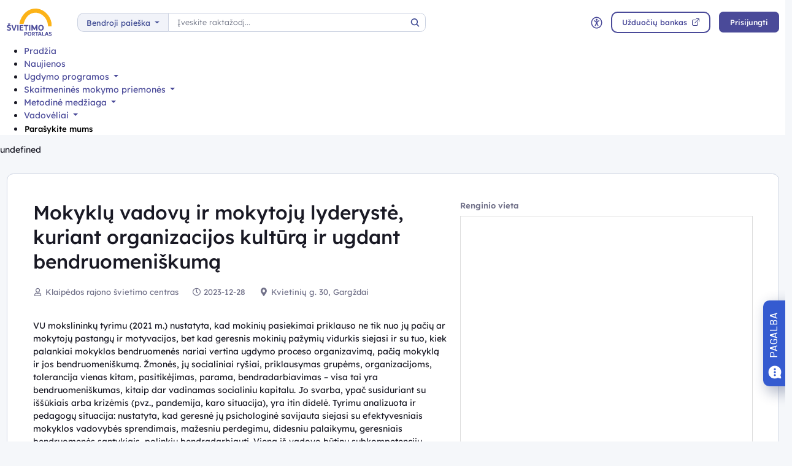

--- FILE ---
content_type: text/html; charset=UTF-8
request_url: https://emokykla.lt/renginiai/kalendorius/ivykis/19193
body_size: 11515
content:

<!DOCTYPE html>
<html lang="lt">
<head>
<meta charset="UTF-8">
<meta name="viewport" content="width=device-width, initial-scale=1">
<title>Mokyklų vadovų ir mokytojų lyderystė, kuriant organizacijos kultūrą ir ugdant bendruomeni&scaron;kumą</title>
<meta name="description" content="VU mokslininkų tyrimu (2021 m.) nustatyta, kad  mokinių pasiekimai priklauso ne tik nuo jų pačių ar mokytojų pastangų ir motyvacijos, bet kad geresnis mokinių pa">
<meta name="image" content="https://emokykla.lt/logo.png">
<meta name="twitter:title" content="Mokyklų vadovų ir mokytojų lyderystė, kuriant organizacijos kultūrą ir ugdant bendruomeni&amp;scaron;kumą">
<meta name="twitter:card" content="summary_large_image">
<meta name="twitter:description" content="VU mokslininkų tyrimu (2021 m.) nustatyta, kad  mokinių pasiekimai priklauso ne tik nuo jų pačių ar mokytojų pastangų ir motyvacijos, bet kad geresnis mokinių pa">
<meta name="twitter:image" content="https://emokykla.lt/logo.png">
<meta property="og:title" content="Mokyklų vadovų ir mokytojų lyderystė, kuriant organizacijos kultūrą ir ugdant bendruomeni&amp;scaron;kumą">
<meta property="og:image" content="https://emokykla.lt/logo.png">
<meta property="og:description" content="VU mokslininkų tyrimu (2021 m.) nustatyta, kad  mokinių pasiekimai priklauso ne tik nuo jų pačių ar mokytojų pastangų ir motyvacijos, bet kad geresnis mokinių pa">
<meta name="csrf-token" content="713a5ffbc7044db72c9968aed10e3d85f03e580a460996b5b34505bfb42bd647">
<link rel="stylesheet" nonce="OCqiaSB1ctU9aWI8W3JcwA==" href="https://cdn.jsdelivr.net/npm/katex/dist/katex.min.css">
<link rel="icon" type="image/x-icon" nonce="OCqiaSB1ctU9aWI8W3JcwA==" href="/static/manifest/favicon.ico?v=86a910186a01ec04a68c48dcfebd35e7">
<link rel="stylesheet" nonce="OCqiaSB1ctU9aWI8W3JcwA==" href="/dist/vendor/font-awesome.min.css?v=1db8e68153251aa34f27f5e1a8a05dd7">
<link rel="stylesheet" nonce="OCqiaSB1ctU9aWI8W3JcwA==" href="/dist/vendor/sweetalert2.min.css?v=1db8e68153251aa34f27f5e1a8a05dd7">
<link rel="stylesheet" nonce="OCqiaSB1ctU9aWI8W3JcwA==" href="/dist/vendor/swiper-bundle.min.css?v=1db8e68153251aa34f27f5e1a8a05dd7">
<link rel="stylesheet" nonce="OCqiaSB1ctU9aWI8W3JcwA==" href="/dist/web.min.css?v=1db8e68153251aa34f27f5e1a8a05dd7">
<link rel="stylesheet" nonce="OCqiaSB1ctU9aWI8W3JcwA==" href="/dist/emla.css?v=1db8e68153251aa34f27f5e1a8a05dd7">
<script nonce="OCqiaSB1ctU9aWI8W3JcwA==" src="/dist/vendor/polyfill.min.js?v=1db8e68153251aa34f27f5e1a8a05dd7"></script>
<script nonce="OCqiaSB1ctU9aWI8W3JcwA==">var params = {
    "url": "web"
},role = {
    "developer": false,
    "manager": false,
    "tester": false,
    "admin": false
},web = {
    "module": "/renginiai",
    "lineage": "/renginiai",
    "url": "/renginiai/kalendorius/ivykis",
    "zone": "",
    "browser": "Chrome",
    "langs": false,
    "lang": "lt",
    "langp": "",
    "theme": "bootstrap",
    "args": {
        "0": 19193
    },
    "get": {}
},user = {
    "id": false,
    "name": false
}, pk = undefined, locale = "lt";</script>
<script nonce="OCqiaSB1ctU9aWI8W3JcwA==" src="/dist/woe.min.js?v=1db8e68153251aa34f27f5e1a8a05dd7"></script>
<script nonce="OCqiaSB1ctU9aWI8W3JcwA==" src="/dist/vendor/luxon.min.js?v=1db8e68153251aa34f27f5e1a8a05dd7"></script>
<script nonce="OCqiaSB1ctU9aWI8W3JcwA==" src="/dist/vendor.min.js?v=1db8e68153251aa34f27f5e1a8a05dd7"></script>
<script nonce="OCqiaSB1ctU9aWI8W3JcwA==" src="/dist/core.min.js?v=2900275cd6db8dc37450273efd715e1c"></script>
<script nonce="OCqiaSB1ctU9aWI8W3JcwA==" src="/dist/app.min.js?v=2900275cd6db8dc37450273efd715e1c"></script>
<script nonce="OCqiaSB1ctU9aWI8W3JcwA==" src="/dist/vendor/jquery.min.js?v=1db8e68153251aa34f27f5e1a8a05dd7"></script>
<script nonce="OCqiaSB1ctU9aWI8W3JcwA==" src="/dist/vendor/lightbox.min.js?v=1db8e68153251aa34f27f5e1a8a05dd7"></script>
<script src="https://cdn.jsdelivr.net/npm/katex/dist/katex.min.js" nonce="OCqiaSB1ctU9aWI8W3JcwA=="></script>
<script src="/dist/emla.js" nonce="OCqiaSB1ctU9aWI8W3JcwA=="></script>
</head>
<body>

<div id="webchat"></div>
<script nonce="OCqiaSB1ctU9aWI8W3JcwA==">
  function onChatOptions() {
    return {
      params : {
              // Optional parameters
              /*mainColor: '#da5370',
              botIntroLt: 'Labas! Aš – Ugdis. Gal galiu kuo nors padėti?',
              showGreetingsBanner: 'true',
              botNameRu: 'NSA LT',
              botShowIntro: 'true',
              chatPlacementType: 'popup',
              chatWidth: 36, 
              chatHeight: 87,
              opened: 'false',*/
              '@@fromname': 'Test user',
              zone: 'web',
              name: '',
              module: '/renginiai',
              url: 'https://dev.emokykla.lt/renginiai'
      },
      style : {
              // Optional parameters
              /*userTextColor: '#000000',
              botTextColor: '#000000',
              botAvatarUrl: 'https://va.tilde.com/api/prodk8sbotnsalt0/avatar/6BMUDD3V6ENS.png',
              botMessageColor: '#dadada',
              userMessageColor: '#79dcff',*/
      }
    };
  };
</script>
<script src="https://va.tilde.com/scontent/prodk8sbotnsalt0/chat/botchat.min.js" nonce="OCqiaSB1ctU9aWI8W3JcwA==" defer></script><header class="top">
	<div class="top-top">
	<div class="container">
		<div class="row align-items-center justify-content-between gx-lg-5">
			<div class="col-auto pe-4">
				<a class="top-logo py-1" href="/">
					<img src="/zones/web/static/img/facelift/svg/emokykla_logo.svg" alt="logo">
				</a>
			</div>
			<div class="col top-search">
				<div is="search-web" class="d-flex align-items-center" data-alias="/renginiai/kalendorius/ivykis">
					<div class="control-wrap form-group w-100"> <span class="form-control-label" >Kategorija </span> <div class="dropdown search-dropdown"> <a class="search-categories-btn btn btn-light btn-depressed fs-1 dropdown-toggle" href="javascript:;" role="button" data-bs-toggle="dropdown" aria-expanded="false" data-alias="/paieska"> Bendroji paieška </a> <div class="search-categories-list dropdown-menu"> <a class="dropdown-item" href="javascript:;" data-alias="/paieska"> Bendroji paieška </a> <a class="dropdown-item" href="javascript:;" data-alias="/bendrosios-programos/paieska-bendrosiose-programose"> Bendrosios programos </a> <a class="dropdown-item" href="javascript:;" data-alias="/skaitmenines-mokymo-priemones/priemones"> Skaitmeninės mokymo priemonės </a> <a class="dropdown-item" href="javascript:;" data-alias="/vadoveliai/vadoveliu-duomenu-baze"> Vadovėliai </a> <a class="dropdown-item" href="javascript:;" data-alias="/metodine-medziaga/medziaga"> Metodinė medžiaga </a> </div> </div> <span id="bl22854033831-error" class="is-invalid feedback invalid-feedback d-none" style="display: inline-block;">Neteisingas</span> <span id="bl22854033831-info" class="valid-feedback d-none" style="display: inline-block;">Neteisingas</span> </div> 					<div class="control-wrap form-group w-100"> <span class="form-control-label" >Paieška </span> <div is="element-toolbar-search-simple" class="search search-left"> <div class="search-actions"> <span class="search-clear d-none"> <i class="fas fa-times"></i> </span> </div> <label for="e12478795440" class="visually-hidden"> Paieška </label> <input type="text" class="search-control form-control" id="e12478795440" placeholder="Įveskite raktažodį..." autocomplete="off" > <a href="javascript:;" class="search-button" title="Paieška"> <i class="fas fa-search"></i> <span class="visually-hidden">Paieška</span> </a> <div is="dom-indicator"></div> </div> <span id="bl38431616683-error" class="is-invalid feedback invalid-feedback d-none" style="display: inline-block;">Neteisingas</span> <span id="bl38431616683-info" class="valid-feedback d-none" style="display: inline-block;">Neteisingas</span> </div> 					<div is="dom-indicator"></div>
				</div>
			</div>			
			<div class="col-auto col">
				<div class="d-flex align-items-center justify-content-end">
					<a href="/index/disabledmode" class="d-block me-2 ms-lg-2 px-2 top-btn" data-tooltip="Prieinamumo parinktys">
						<svg aria-hidden="true" width="508" height="505" viewBox="0 0 508 505" fill="none" xmlns="http://www.w3.org/2000/svg">
<path d="M494.602 253.602C495.352 381.732 391.332 493.342 255.092 493.292C123.192 493.252 15.9316 386.862 15.8516 253.572C15.7616 120.892 122.642 13.5116 255.672 13.6916C390.642 13.8816 495.392 124.592 494.592 253.602H494.602ZM56.3916 253.302C56.5116 362.102 143.612 451.702 253.532 452.622C364.542 453.552 453.572 364.352 454.142 254.612C454.712 143.992 366.052 55.1616 256.892 54.3516C145.172 53.5216 56.6416 144.072 56.4016 253.302H56.3916Z"/>
<path d="M155.712 152.871C158.982 153.941 162.432 154.641 165.492 156.151C189.202 167.851 212.842 179.681 236.472 191.531C238.882 192.741 241.262 193.351 243.972 193.311C251.582 193.191 259.202 193.221 266.812 193.311C269.252 193.341 271.422 192.821 273.612 191.721C296.342 180.291 319.112 168.931 341.882 157.561C343.772 156.621 345.712 155.731 347.692 154.981C358.042 151.101 369.482 155.771 373.772 165.561C378.112 175.461 373.952 187.021 364.042 192.011C342.772 202.731 321.472 213.421 300.092 223.931C296.812 225.541 295.732 227.411 295.762 231.061C295.962 251.431 295.912 271.811 295.802 292.181C295.782 295.311 296.572 297.981 298.072 300.671C309.472 321.041 320.782 341.461 332.132 361.861C334.822 366.681 336.352 371.631 335.022 377.271C333.122 385.351 326.592 391.931 318.892 393.161C309.882 394.611 301.992 391.161 297.582 383.351C288.802 367.811 280.222 352.151 271.552 336.541C267.792 329.771 263.922 323.071 260.352 316.211C259.102 313.811 257.372 313.711 255.162 313.651C252.952 313.581 251.572 314.151 250.412 316.261C238.202 338.471 225.912 360.621 213.562 382.751C209.572 389.891 203.332 393.741 195.152 393.461C186.542 393.161 180.302 388.781 176.832 380.821C174.092 374.521 174.952 368.421 178.252 362.511C189.262 342.781 200.102 322.961 211.282 303.331C213.922 298.701 215.112 294.141 215.052 288.821C214.842 269.321 214.892 249.821 215.042 230.331C215.062 227.121 214.012 225.481 211.142 224.071C190.092 213.751 169.132 203.241 148.122 192.831C142.382 189.991 138.072 185.901 136.142 179.661C132.142 166.751 141.982 153.481 155.712 152.871Z"/>
<path d="M295.386 133.972C295.986 153.392 279.646 174.142 255.106 174.072C233.306 174.002 215.006 156.602 215.086 133.602C215.156 110.292 234.326 93.2919 255.846 93.5019C277.566 93.7219 296.036 112.402 295.386 133.972Z"/>
</svg>
						<div class="visually-hidden">
							Neįgaliųjų rėžimas
						</div>
					</a>
					<a class="d-block me-3 ms-lg-2 px-2 top-btn d-xl-none" title="Paieška" role="button" is="custom-selector-toggle" href="javascript:;" data-selector=".top-search">
					<div class="visually-hidden">Paieška</div>
						<svg aria-hidden="true" width="334" height="330" viewBox="0 0 334 330" fill="none" xmlns="http://www.w3.org/2000/svg">
<path d="M245.062 217.341C246.192 218.531 247.192 219.621 248.242 220.661C269.922 242.401 291.592 264.161 313.322 285.851C317.312 289.841 319.752 294.311 319.522 300.121C319.222 307.471 315.752 312.791 309.122 315.671C302.422 318.571 295.972 317.741 290.272 312.901C289.422 312.181 288.662 311.331 287.872 310.531C266.362 288.971 244.842 267.421 223.362 245.831C222.322 244.781 221.632 243.371 220.722 242.021C184.252 267.701 145.512 274.601 103.982 261.221C74.3916 251.691 51.4016 233.031 35.4816 206.251C3.55157 152.521 14.8316 84.8907 62.0116 44.6507C109.842 3.86073 178.962 4.78073 226.022 44.8107C273.592 85.2707 286.942 159.881 245.062 217.341ZM147.602 232.191C198.012 230.911 240.222 185.921 234.292 131.521C228.882 81.9107 183.872 45.1007 132.702 51.6307C84.8216 57.7407 48.3116 101.801 54.5116 152.621C60.3816 200.771 102.392 234.211 147.602 232.191Z" fill="#3d4992"/>
</svg>
					</a>
										<a href="/users/smp?Skaitmeniniu-mokymo-priemoniu-tipai=KL_PROJ_22_20" target="_blank" class="btn btn-primary btn-outlined me-3 d-none d-md-block">
						<span class="btn-label">Užduočių bankas</span>
						<svg aria-hidden="true" width="340" height="341" viewBox="0 0 340 341" fill="none" xmlns="http://www.w3.org/2000/svg">
<path d="M8.76628 195.2C8.76628 172.5 8.90627 149.8 8.73627 127.11C8.49627 96.1003 31.0163 65.9603 65.6063 59.9203C68.9063 59.3403 72.2963 59.0203 75.6363 59.0103C112.056 58.9503 148.466 58.9603 184.886 58.9803C191.756 58.9803 197.186 62.6703 199.056 68.4903C201.896 77.3203 195.896 86.0403 186.366 86.8603C185.006 86.9803 183.626 86.9203 182.256 86.9203C147.336 86.9203 112.416 87.1903 77.4963 86.8103C59.8763 86.6203 40.8663 99.0803 37.1163 120.42C36.6663 122.98 36.6463 125.63 36.6463 128.25C36.6163 173.02 36.8563 217.79 36.5263 262.56C36.3763 282.24 50.4963 300.24 70.9263 303.4C72.7663 303.68 74.6463 303.72 76.5163 303.72C122.286 303.74 168.056 303.77 213.826 303.72C235.396 303.69 253.446 285.75 253.516 264.18C253.626 228.01 253.566 191.85 253.536 155.68C253.536 149.65 255.826 144.98 261.206 142.17C270.106 137.52 280.486 143.54 281.436 153.81C281.536 154.92 281.496 156.05 281.496 157.18C281.496 192.22 281.536 227.27 281.486 262.31C281.466 279.67 276.026 295.17 264.506 308.23C251.106 323.42 234.106 331.53 213.836 331.63C168.066 331.86 122.296 331.73 76.5263 331.69C43.1263 331.67 14.2263 306.5 9.51628 273.36C9.04628 270.04 8.81628 266.67 8.80628 263.32C8.74628 240.62 8.77627 217.93 8.77627 195.23L8.76628 195.2Z"/>
<path d="M287.204 32.3609C285.844 32.3609 284.494 32.3609 283.134 32.3609C255.574 32.3609 228.024 32.3709 200.464 32.3609C193.664 32.3609 188.574 29.0109 186.404 23.2509C183.124 14.5309 189.194 5.39089 198.894 4.49089C199.634 4.42089 200.394 4.45089 201.134 4.45089C232.184 4.45089 263.224 4.40089 294.274 4.47089C313.004 4.51089 328.994 16.4409 334.064 34.3009C335.234 38.4309 335.734 42.8909 335.754 47.1909C335.894 77.6109 335.824 108.041 335.834 138.461C335.834 142.661 335.354 146.661 332.384 149.971C328.454 154.361 322.624 155.911 317.104 153.931C311.684 151.991 308.124 146.981 308.114 141.001C308.084 112.951 308.104 84.8909 308.094 56.8409C308.094 55.4709 308.094 54.1109 308.094 51.9209C306.714 53.2809 305.774 54.1809 304.854 55.1009C250.804 109.141 196.754 163.191 142.724 217.251C140.214 219.761 137.594 221.921 133.934 222.541C128.334 223.491 122.724 221.201 119.744 216.411C116.614 211.381 116.664 206.241 119.864 201.281C120.934 199.631 122.404 198.211 123.804 196.801C177.304 143.271 230.824 89.7509 284.354 36.2509C285.404 35.2009 286.634 34.3509 287.784 33.4009C287.584 33.0509 287.374 32.7109 287.174 32.3609H287.204Z"/>
</svg>
					</a>
											 <button is="button-url" type="button" id="b2211068040" class="btn d-block signin-btn btn-primary btn-rounded-pill btn-depressed " data-reload="true" data-url="/prisijungti?redirect=WRHOnwO1ello6qGFEoGbpKadC8zhQM41-bi6syUKd_ip39JcevCH4l3fWV6CSWQgatb8Ge7-OJZ7u-BBtW0JlzPzig4BoohN300LzppNXdA" > <span class="btn-label"> Prisijungti </span> </button> 
																<a class="d-xl-none py-3 px-3 me-n2 me-sm-n3 top-btn" data-bs-toggle="collapse" href="#collapseMenu" aria-expanded="false">
						<svg aria-hidden="true" width="283" height="230" viewBox="0 0 283 230" fill="none" xmlns="http://www.w3.org/2000/svg">
<path d="M141.7 52.2506C103.47 52.2506 65.2504 52.2506 27.0204 52.2506C25.4004 52.2506 23.7504 52.2906 22.1704 52.0106C16.8004 51.0606 13.3404 46.8906 13.3204 41.5606C13.3004 36.2406 16.7704 32.0606 22.1204 31.0606C23.3404 30.8306 24.6004 30.8006 25.8504 30.8006C103.18 30.7906 180.51 30.7806 257.84 30.8006C264.95 30.8006 269.57 34.3906 270.16 40.2106C270.79 46.5206 266.85 51.4406 260.51 52.1606C259.15 52.3106 257.77 52.2506 256.39 52.2506C218.16 52.2506 179.94 52.2506 141.71 52.2506H141.7Z"/>
<path d="M141.372 127.01C102.872 127.01 64.3716 127.03 25.8716 126.96C23.5716 126.96 21.0916 126.57 19.0116 125.64C14.6416 123.69 12.7316 119.44 13.4416 114.46C14.0116 110.41 17.2016 107 21.4516 106.08C23.0216 105.74 24.6716 105.64 26.2816 105.64C103.282 105.62 180.282 105.62 257.282 105.64C258.772 105.64 260.292 105.7 261.752 106C267.222 107.12 270.492 111.49 270.192 117.11C269.912 122.25 265.902 126.41 260.622 126.95C259.262 127.09 257.872 127.02 256.502 127.02C218.132 127.02 179.752 127.02 141.382 127.02L141.372 127.01Z"/>
<path d="M141.529 201.81C103.409 201.81 65.2895 201.81 27.1595 201.81C25.7895 201.81 24.3995 201.87 23.0395 201.73C17.5695 201.19 13.5295 196.96 13.3295 191.63C13.1195 186.1 16.5395 181.76 22.0595 180.71C23.5195 180.43 25.0395 180.39 26.5295 180.39C103.399 180.38 180.269 180.38 257.139 180.39C258.629 180.39 260.149 180.46 261.609 180.75C267.129 181.83 270.449 186.13 270.199 191.74C269.979 196.87 266.039 201.08 260.769 201.71C259.409 201.87 258.019 201.81 256.649 201.81C218.279 201.81 179.909 201.81 141.529 201.81Z"/>
</svg>
						<div class="visually-hidden">
							Meniu
						</div>
					</a>
				</div>
			</div>			
		</div>
	</div>
</div>
<div class="collapse d-xl-block" id="collapseMenu">
	<div class="top-bottom">
		<div class="container py-2 py-xl-0">
						<a href="/users/smp?Skaitmeniniu-mokymo-priemoniu-tipai=KL_PROJ_22_20" target="_blank" class="btn btn-primary btn-block btn-outlined d-md-none mb-4">
				<span class="btn-label">Užduočių bankas</span>
				<svg aria-hidden="true" width="340" height="341" viewBox="0 0 340 341" fill="none" xmlns="http://www.w3.org/2000/svg">
<path d="M8.76628 195.2C8.76628 172.5 8.90627 149.8 8.73627 127.11C8.49627 96.1003 31.0163 65.9603 65.6063 59.9203C68.9063 59.3403 72.2963 59.0203 75.6363 59.0103C112.056 58.9503 148.466 58.9603 184.886 58.9803C191.756 58.9803 197.186 62.6703 199.056 68.4903C201.896 77.3203 195.896 86.0403 186.366 86.8603C185.006 86.9803 183.626 86.9203 182.256 86.9203C147.336 86.9203 112.416 87.1903 77.4963 86.8103C59.8763 86.6203 40.8663 99.0803 37.1163 120.42C36.6663 122.98 36.6463 125.63 36.6463 128.25C36.6163 173.02 36.8563 217.79 36.5263 262.56C36.3763 282.24 50.4963 300.24 70.9263 303.4C72.7663 303.68 74.6463 303.72 76.5163 303.72C122.286 303.74 168.056 303.77 213.826 303.72C235.396 303.69 253.446 285.75 253.516 264.18C253.626 228.01 253.566 191.85 253.536 155.68C253.536 149.65 255.826 144.98 261.206 142.17C270.106 137.52 280.486 143.54 281.436 153.81C281.536 154.92 281.496 156.05 281.496 157.18C281.496 192.22 281.536 227.27 281.486 262.31C281.466 279.67 276.026 295.17 264.506 308.23C251.106 323.42 234.106 331.53 213.836 331.63C168.066 331.86 122.296 331.73 76.5263 331.69C43.1263 331.67 14.2263 306.5 9.51628 273.36C9.04628 270.04 8.81628 266.67 8.80628 263.32C8.74628 240.62 8.77627 217.93 8.77627 195.23L8.76628 195.2Z"/>
<path d="M287.204 32.3609C285.844 32.3609 284.494 32.3609 283.134 32.3609C255.574 32.3609 228.024 32.3709 200.464 32.3609C193.664 32.3609 188.574 29.0109 186.404 23.2509C183.124 14.5309 189.194 5.39089 198.894 4.49089C199.634 4.42089 200.394 4.45089 201.134 4.45089C232.184 4.45089 263.224 4.40089 294.274 4.47089C313.004 4.51089 328.994 16.4409 334.064 34.3009C335.234 38.4309 335.734 42.8909 335.754 47.1909C335.894 77.6109 335.824 108.041 335.834 138.461C335.834 142.661 335.354 146.661 332.384 149.971C328.454 154.361 322.624 155.911 317.104 153.931C311.684 151.991 308.124 146.981 308.114 141.001C308.084 112.951 308.104 84.8909 308.094 56.8409C308.094 55.4709 308.094 54.1109 308.094 51.9209C306.714 53.2809 305.774 54.1809 304.854 55.1009C250.804 109.141 196.754 163.191 142.724 217.251C140.214 219.761 137.594 221.921 133.934 222.541C128.334 223.491 122.724 221.201 119.744 216.411C116.614 211.381 116.664 206.241 119.864 201.281C120.934 199.631 122.404 198.211 123.804 196.801C177.304 143.271 230.824 89.7509 284.354 36.2509C285.404 35.2009 286.634 34.3509 287.784 33.4009C287.584 33.0509 287.374 32.7109 287.174 32.3609H287.204Z"/>
</svg>
			</a>
			<div is="custom-element-nav" class="nav">
    <ul>
                                    <li>
                                                
                                        <a  href="/">
                        Pradžia
                    </a>
                </li>
                                                <li>
                                                
                                        <a  href="/naujienos">
                        Naujienos
                    </a>
                </li>
                                                <li>
                    <a class="dropdown-toggle nav-toggle" href="#collapse1033" data-bs-toggle="collapse" aria-expanded="false">
                        Ugdymo programos
                    </a>
                    <div class="collapse collapse-menu" id="collapse1033">
                        <ul>
                                                                                                <li>
                                                                                                                                                                    <a  href="/bendrosios-programos/visos-bendrosios-programos/57">
                                            Ikimokyklinis ugdymas
                                        </a>
                                    </li>
                                                                                                                                <li>
                                                                                                                                                                    <a  href="/bendrosios-programos/programu-ivadas">
                                            Bendrųjų programų įvadas
                                        </a>
                                    </li>
                                                                                                                                <li>
                                                                                                                                                                    <a  href="/bendrosios-programos/kompetencijos">
                                            Kompetencijos ir jų aprašai
                                        </a>
                                    </li>
                                                                                                                                <li>
                                                                                                                                                                    <a  href="/bendrosios-programos/visos-bendrosios-programos">
                                            Visos bendrosios programos
                                        </a>
                                    </li>
                                                                                                                                <li>
                                                                                                                                                                    <a target="_blank" href="https://emokykla.lt/naujienos/perziura/bendruju-programu-igyvendinimo-rekomendacijos-1/48994">
                                            Bendrųjų programų įgyvendinimo rekomendacijos
                                        </a>
                                    </li>
                                                                                                                                <li>
                                        <a class="dropdown-toggle nav-toggle" href="#collapse1398" data-bs-toggle="collapse" aria-expanded="false">
                                            Tarpdalykinės temos bendrosiose programose
                                        </a>
                                        <div class="collapse collapse-menu" id="collapse1398">
                                            <ul>
                                                                                                    <li>
                                                                                                                                                                                                                                    <a  href="/bendrosios-programos/tarpdalykines-temos">
                                                            Visos tarpdalykinės temos
                                                        </a>
                                                    </li>
                                                                                                    <li>
                                                                                                                                                                                                                                    <a  href="/bendrosios-programos/tarpdalykines-temos?KL_PROJ_19=5252">
                                                            Asmens galios
                                                        </a>
                                                    </li>
                                                                                                    <li>
                                                                                                                                                                                                                                    <a  href="/bendrosios-programos/tarpdalykines-temos?KL_PROJ_19=5254">
                                                            Kultūrinis identitetas ir bendruomeniškumas
                                                        </a>
                                                    </li>
                                                                                                    <li>
                                                                                                                                                                                                                                    <a  href="/bendrosios-programos/tarpdalykines-temos?KL_PROJ_19=5253">
                                                            Darnus vystymasis
                                                        </a>
                                                    </li>
                                                                                            </ul>
                                        </div>
                                                                                                                                <li>
                                                                                                                                                                    <a target="_blank" href="https://www.e-tar.lt/portal/lt/legalAct/1a764050239511edb4cae1b158f98ea5/oTJNwZGZcY">
                                            Bendrosios programos teisės aktų registre
                                        </a>
                                    </li>
                                                                                                                                <li>
                                                                                                                                                                    <a target="_blank" href="https://emokykla.lt/upload/media/public/TIK-FAILAI/BP%20PER%C5%BDI%C5%AAROS%20IR%20ATNAUJINIMO%20TVARKOS%20APRA%C5%A0AS%202025-12-30%20VK-1260.pdf">
                                            Bendrųjų programų peržiūros ir atnaujinimo tvarkos aprašas
                                        </a>
                                    </li>
                                                                                                                                <li>
                                                                                                                                                                    <a target="_blank" href="https://emokykla.lt/upload/media/public/TIK-FAILAI/MOKOMOJO%20DALYKO%20TVARKOS%20VEIKLOS%20REGLAMENTO%20PATVIRTINIMO.pdf">
                                            Mokomojo dalyko tarybos veiklos reglamentas
                                        </a>
                                    </li>
                                                                                    </ul>
                    </div>
                </li>
                                                <li>
                    <a class="dropdown-toggle nav-toggle" href="#collapse1279" data-bs-toggle="collapse" aria-expanded="false">
                        Skaitmeninės mokymo priemonės
                    </a>
                    <div class="collapse collapse-menu" id="collapse1279">
                        <ul>
                                                                                                <li>
                                                                                                                                                                    <a target="_blank" href="/users/smp">
                                            NŠA priemonės
                                        </a>
                                    </li>
                                                                                                                                <li>
                                                                                                                                                                    <a  href="/skaitmenines-mokymo-priemones/priemones">
                                            Visos priemonės
                                        </a>
                                    </li>
                                                                                                                                <li>
                                                                                                                                                                    <a  href="/skaitmenines-mokymo-priemones/aplinkos-ir-irankai-test">
                                            Aplinkos ir įrankai
                                        </a>
                                    </li>
                                                                                                                                <li>
                                                                                                                                                                    <a  href="/skaitmenines-mokymo-priemones/standartas">
                                            Standartas
                                        </a>
                                    </li>
                                                                                                                                <li>
                                                                                                                                                                    <a target="_blank" href="https://emokykla.lt/naujienos/perziura/edtech-sprendimai-mokykloms/48945">
                                            EdTech sprendimai mokykloms
                                        </a>
                                    </li>
                                                                                                                                <li>
                                                                                                                                                                    <a  href="/skaitmenines-mokymo-priemones/kita-aktuali-medziaga-1">
                                            Kita aktuali medžiaga
                                        </a>
                                    </li>
                                                                                    </ul>
                    </div>
                </li>
                                                <li>
                    <a class="dropdown-toggle nav-toggle" href="#collapse1177" data-bs-toggle="collapse" aria-expanded="false">
                        Metodinė medžiaga
                    </a>
                    <div class="collapse collapse-menu" id="collapse1177">
                        <ul>
                                                                                                <li>
                                                                                                                                                                    <a  href="/metodine-medziaga/medziaga">
                                            Metodinė medžiaga pagal dalykus
                                        </a>
                                    </li>
                                                                                                                                <li>
                                                                                                                                                                    <a  href="/metodine-medziaga/t2025-2026-m-m-informacija">
                                            2025/2026 m.m. informacija
                                        </a>
                                    </li>
                                                                                                                                <li>
                                                                                                                                                                    <a  href="/metodine-medziaga/vbe-nmpp-pupp-atmintines">
                                            VBE, NMPP, PUPP atmintinės
                                        </a>
                                    </li>
                                                                                                                                <li>
                                                                                                                                                                    <a  href="/metodine-medziaga/dideli-mokymosi-potenciala-turintys-mokiniai">
                                            Didelį mokymosi potencialą turintys mokiniai
                                        </a>
                                    </li>
                                                                                                                                <li>
                                                                                                                                                                    <a  href="/metodine-medziaga/kita-aktuali-medziaga">
                                            Kita aktuali metodinė medžiaga
                                        </a>
                                    </li>
                                                                                    </ul>
                    </div>
                </li>
                                                <li>
                    <a class="dropdown-toggle nav-toggle" href="#collapse1304" data-bs-toggle="collapse" aria-expanded="false">
                        Vadovėliai
                    </a>
                    <div class="collapse collapse-menu" id="collapse1304">
                        <ul>
                                                                                                <li>
                                                                                                                                                                    <a  href="/vadoveliai/vadoveliu-duomenu-baze">
                                            Vadovėlių duomenų bazė
                                        </a>
                                    </li>
                                                                                                                                <li>
                                                                                                                                                                    <a  href="/vadoveliai/informacija-teikejams">
                                            Informacija vadovėlių teikėjams
                                        </a>
                                    </li>
                                                                                                                                <li>
                                                                                                                                                                    <a  href="/vadoveliai/mokyklu-aprupinimas-vadoveliais-pagal-atnaujintas-bp">
                                            Informacija mokykloms, įsigyjančioms vadovėlius iš projekto lėšų
                                        </a>
                                    </li>
                                                                                                                                <li>
                                                                                                                                                                    <a  href="/vadoveliai/aktualijos">
                                            Apžvalgos
                                        </a>
                                    </li>
                                                                                                                                <li>
                                                                                                                                                                    <a  href="/vadoveliai/renginiu-vadoveliu-mokymo-priemoniu-autoriams-medziaga">
                                            Mokymų medžiaga
                                        </a>
                                    </li>
                                                                                    </ul>
                    </div>
                </li>
                            <li>
             <button is="button-url" type="button" id="b7187139041" class="btn remove-btn-style btn-rounded-pill btn-depressed " data-url="/klausimai/naujas" > <span class="btn-label"> Parašykite mums </span> </button> 
        </li>
    </ul>
</div>
		</div>
	</div>
</div>

						<!-- Google tag (gtag.js) -->
            <script async src="https://www.googletagmanager.com/gtag/js?id=G-BM6WYSHNDE" nonce="OCqiaSB1ctU9aWI8W3JcwA=="></script>
            <script nonce="OCqiaSB1ctU9aWI8W3JcwA==">
              window.dataLayer = window.dataLayer || [];
              function gtag(){dataLayer.push(arguments);}
              gtag('js', new Date());
            
              gtag('config', 'G-BM6WYSHNDE');
            </script>
			</header>

<nav class="container header-breadcrumbs d-none" aria-label="Navigacijos kelias">
    <div class="header-breadcrumbs-content px-0">
        <a href="javascript:;" id="b23771544162" class="btn back-btn btn-rounded-pill btn-depressed " is="button-anchor" data-url="javascript:;" > <i class="fa-fw fas fa-arrow-left me-2" aria-hidden="true"></i> <span class="btn-label"> Atgal </span> </a> 
        
        <span class="sp"></span>
            </div>
</nav><main class="container content-wrap">
	<section class="content" id="content">
				<div class="card-border p-lg-5">
    <div class="row">
        <div class="col-lg-7">
            <h2 class="mb-2">
                Mokyklų vadovų ir mokytojų lyderystė, kuriant organizacijos kultūrą ir ugdant bendruomeniškumą
            </h2>
            <div class="d-flex fs-2 text-body-secondary py-3 flex-wrap">
                <div class="mb-3 me-4">
                    <i class="far fa-user fa-fw"></i>
                    Klaipėdos rajono švietimo centras
                </div>
                <div class="mb-3 me-4">
                    <i class="far fa-clock fa-fw"></i>
                    2023-12-28
                </div>
                <div class="mb-3 me-4">
                    <i class="fas fa-map-marker-alt fa-fw"></i>
                    Kvietinių g. 30, Gargždai
                </div>
            </div>
            <div class="mt-2 mb-4">
                VU mokslininkų tyrimu (2021 m.) nustatyta, kad  mokinių pasiekimai priklauso ne tik nuo jų pačių ar mokytojų pastangų ir motyvacijos, bet kad geresnis mokinių pažymių vidurkis siejasi ir su tuo, kiek palankiai mokyklos bendruomenės nariai vertina ugdymo proceso organizavimą, pačią mokyklą ir jos bendruomeniškumą. Žmonės, jų socialiniai ryšiai, priklausymas grupėms, organizacijoms, tolerancija vienas kitam, pasitikėjimas, parama, bendradarbiavimas – visa tai yra bendruomeniškumas, kitaip dar vadinamas socialiniu kapitalu. Jo svarba, ypač susiduriant su iššūkiais arba krizėmis (pvz., pandemija, karo situacija), yra itin didelė. Tyrimu analizuota ir pedagogų situacija: nustatyta, kad geresnė jų psichologinė savijauta siejasi su efektyvesniais mokyklos vadovybės sprendimais, mažesniu perdegimu, didesniu palaikymu, geresniais bendruomenės santykiais, polinkiu bendradarbiauti. Viena iš vadovo būtinų subkompetencijų – gebėjimas kurti palankią mokymuisi švietimo įstaigos kultūrą, grindžiamą švietimo įstaigos etikos principais bei vertybėmis. Kartu dirbantys žmonės kuria tam tikrą kultūrą. Anot L. Šimanskienės, T. Tarasevičiaus (2010), organizacinė kultūra – tai valdymo metodas, kurį taikant galima kokybiškai patobulinti valdymo procesą, žmonių įsipareigojimo ir ištikimybės organizacijai dėka gauti puikių darbo rezultatų. Mokslininkai teigia, kad „organizacinė kultūra kuriama daugumos organizacijos darbuotojų pripažintų vertybių pagrindu. Ji lemia darbuotojų ištikimybę organizacijai esant savitarpio supratimui ir įsipareigojant organizacijai, kai siekiama tikslo, kurio įgyvendinimas, tikėtina, yra abipusiai naudingas“. Mokyklų vadovams rekomenduojama kuo daugiau bendrauti su darbuotojais, pasitelkiant ir organizacijų šventes, susirinkimus, asmeninius pokalbius. Puoselėti švietimo įstaigos kultūrą ir ugdyti bendruomeniškumą padeda tradicinių švenčių kartu su bendruomene paminėjimas, akcentuojant tradicijų ir inovacijų dermę, išryškinant papročių ir tradicijų vertybinį pagrindą.
            </div>
            <div class="text-grey fs-2 fw-700 mb-2">
                Papildoma informacija
            </div>
            <table class="table table-bordered table-sm fs-2 w-auto">
    <tbody>
                                    <tr>
                <td>
                    Savivaldybė
                </td>
                <td>
                    Klaipėdos r. sav.
                </td>
            </tr>
                <tr>
            <td>
                Kitos sąlygos
            </td>
            <td>
                Mokamas
            </td>
        </tr>
        <tr>
            <td>
                Nacionalinis
            </td>
            <td>
                Ne
            </td>
        </tr>
                    <tr>
                <td>
                    Koordinatoriaus el. paštas
                </td>
                <td>
                    nomeda.skliuderiene@krsc.lt
                </td>
            </tr>
                            <tr>
                <td>
                    Koordinatoriaus tel. nr.
                </td>
                <td>
                    861533534
                </td>
            </tr>
            </tbody>
</table>        </div>
        <div class="col-lg-5 h-100">
            <div class="text-body-secondary fs-2 fw-700 mb-2">
                Renginio vieta
            </div>
            <iframe
                class="border"
                style="width: 100%; height: 400px; border: none;"
                src="https://www.google.com/maps/embed/v1/place?key=AIzaSyC5ndu1TjTA7pyWmSnga_MckyM2wRGYpZA&amp;q=Kvietinių g. 30, Gargždai&amp;language=lt"
                allowfullscreen="">
            </iframe>
        </div>
    </div>
</div>
<div class="d-flex mb-4 mt-4">
     
</div>	</section>
</main>
<footer class="bottom">
	<a title="Į viršų" href="javascript:;" id="scroll-to-top"><i class="material-icons">&uarr;</i></a>
<div class="container">
    <div class="bottom-details">
        <div class="row mb-n4">
            <div class="col-12 col-md-6 col-lg-3 pb-4 pb-sm-5">
                <h5>
                    Meniu
                </h5>
                <ul class="bottom-links">
                    <li>
                        <a class="bottom-link" href="/">
                            Pradžia
                        </a>
                    </li>
                    <li>
                        <a class="bottom-link" href="/naujienos">
                            Naujienos
                        </a>
                    </li>
                    <li>
                        <a class="bottom-link" href="/bendrosios-programos/visos-bendrosios-programos">
                            Bendrosios programos
                        </a>
                    </li>
                    <li>
                        <a class="bottom-link" href="/skaitmenines-mokymo-priemones/priemones">
                            Skaitmeninės mokymo priemonės
                        </a>
                    </li>
                    <li>
                        <a class="bottom-link" href="/users/smp?Skaitmeniniu-mokymo-priemoniu-tipai=KL_PROJ_22_20">
                            Užduočių bankas
                        </a>
                    </li>
                    <li>
                        <a class="bottom-link" href="/metodine-medziaga/medziaga">
                            Metodinė medžiaga
                        </a>
                    </li>
                    <li>
                        <a class="bottom-link" href="/vadoveliai/vadoveliu-duomenu-baze">
                            Vadovėliai
                        </a>
                    </li>
                    <li>
                        <a class="bottom-link" target="_blank" href="https://edtech.nsa.smm.lt">
                            Edtech centras
                        </a>
                    </li>
                </ul> 
            </div>        
            <div class="col-12 col-md-6 col-lg-3 pb-4 pb-sm-5">
                <h5>
                    Informacija
                </h5>
                <ul class="bottom-links">
                    <li>
                        <a class="bottom-link" href="/apie/duk">
                            DUK
                        </a>
                    </li>
                    <li>
                        <a class="bottom-link" href="/upload/files/2024/09/04/prisijungimo-i-emokykla-lt-atmintine.pdf" target="_blank">
                            Prisijungimo atmintinė (PDF)
                        </a>
                    </li>
                    <li>
                        <a class="bottom-link" href="/upload/files/2025/01/13/svietimo-portalo-informacines-sistemos-naudojimo-vadovas-2024-12-24.pdf" target="_blank">
                            Naudotojo vadovas (PDF)
                        </a>
                    </li>
                    <li>
                        <a class="bottom-link" href="/upload/files/2025/01/31/privatumo-politika-vs2025-01-14.pdf" target="_blank">
                            Privatumo politika (PDF)
                        </a>
                    </li>
                    <li>
                        <a class="bottom-link" href="/apie/svetaines-medis">
                            Svetainės medis
                        </a>
                    </li>
                    <li>
                        <a class="bottom-link" href="/apie/nuorodos">
                            Nuorodos
                        </a>
                    </li>
                    <li>
                        <a class="bottom-link" href="/apie/apie-mus">            
                            Apie mus
                        </a>
                    </li>
                                        <li>
                        <a href="/index/disabledmode" class="bottom-link">
                            <svg aria-hidden="true" width="508" height="505" viewBox="0 0 508 505" fill="none" xmlns="http://www.w3.org/2000/svg">
<path d="M494.602 253.602C495.352 381.732 391.332 493.342 255.092 493.292C123.192 493.252 15.9316 386.862 15.8516 253.572C15.7616 120.892 122.642 13.5116 255.672 13.6916C390.642 13.8816 495.392 124.592 494.592 253.602H494.602ZM56.3916 253.302C56.5116 362.102 143.612 451.702 253.532 452.622C364.542 453.552 453.572 364.352 454.142 254.612C454.712 143.992 366.052 55.1616 256.892 54.3516C145.172 53.5216 56.6416 144.072 56.4016 253.302H56.3916Z"/>
<path d="M155.712 152.871C158.982 153.941 162.432 154.641 165.492 156.151C189.202 167.851 212.842 179.681 236.472 191.531C238.882 192.741 241.262 193.351 243.972 193.311C251.582 193.191 259.202 193.221 266.812 193.311C269.252 193.341 271.422 192.821 273.612 191.721C296.342 180.291 319.112 168.931 341.882 157.561C343.772 156.621 345.712 155.731 347.692 154.981C358.042 151.101 369.482 155.771 373.772 165.561C378.112 175.461 373.952 187.021 364.042 192.011C342.772 202.731 321.472 213.421 300.092 223.931C296.812 225.541 295.732 227.411 295.762 231.061C295.962 251.431 295.912 271.811 295.802 292.181C295.782 295.311 296.572 297.981 298.072 300.671C309.472 321.041 320.782 341.461 332.132 361.861C334.822 366.681 336.352 371.631 335.022 377.271C333.122 385.351 326.592 391.931 318.892 393.161C309.882 394.611 301.992 391.161 297.582 383.351C288.802 367.811 280.222 352.151 271.552 336.541C267.792 329.771 263.922 323.071 260.352 316.211C259.102 313.811 257.372 313.711 255.162 313.651C252.952 313.581 251.572 314.151 250.412 316.261C238.202 338.471 225.912 360.621 213.562 382.751C209.572 389.891 203.332 393.741 195.152 393.461C186.542 393.161 180.302 388.781 176.832 380.821C174.092 374.521 174.952 368.421 178.252 362.511C189.262 342.781 200.102 322.961 211.282 303.331C213.922 298.701 215.112 294.141 215.052 288.821C214.842 269.321 214.892 249.821 215.042 230.331C215.062 227.121 214.012 225.481 211.142 224.071C190.092 213.751 169.132 203.241 148.122 192.831C142.382 189.991 138.072 185.901 136.142 179.661C132.142 166.751 141.982 153.481 155.712 152.871Z"/>
<path d="M295.386 133.972C295.986 153.392 279.646 174.142 255.106 174.072C233.306 174.002 215.006 156.602 215.086 133.602C215.156 110.292 234.326 93.2919 255.846 93.5019C277.566 93.7219 296.036 112.402 295.386 133.972Z"/>
</svg>
                            Prieinamumo pasirinktys
                        </a>
                    </li>
                </ul>
            </div>        
            <div class="col-12 col-md-6 col-lg-3 pb-4 pb-sm-5">
                <h5>
                    Kontaktai
                </h5>
                <ul class="bottom-links mb-3">
                    <li>
                        <a class="bottom-link" href="mailto:edtech@nsa.smm.lt">
                            edtech@nsa.smm.lt
                        </a>
                    </li>
                    <li>
                        <a class="bottom-link" href="http://maps.google.com/?q=Kalinausko+g.+7,+Vilnius+LT-03107">
                            Kalinausko g. 7, Vilnius LT-03107
                        </a>
                    </li>
                </ul>
                                <div class="d-flex flex-column align-items-start">
                     <button is="button-url" type="button" id="b7714932954" class="btn mt-2 btn-primary btn-rounded-pill btn-outlined btn-depressed " data-url="/klausimai/naujas" > <span class="btn-label"> Parašykite mums </span> <svg aria-hidden="true" width="177" height="176" viewBox="0 0 177 176" fill="none" xmlns="http://www.w3.org/2000/svg"> <path d="M171.886 111.418C171.886 119.758 171.966 128.098 171.866 136.428C171.676 152.728 160.906 166.118 145.026 169.748C142.256 170.378 139.356 170.708 136.516 170.698C120.966 170.658 105.396 170.898 89.8661 170.218C68.8261 169.288 50.0161 161.948 34.1361 147.978C13.7961 130.088 4.52612 107.358 6.93612 80.4284C10.3661 42.1284 38.9461 11.9184 76.9561 6.14838C116.736 0.108384 151.676 23.1684 165.676 57.7484C169.826 68.0084 171.956 78.6784 171.896 89.7684C171.856 96.9884 171.896 104.208 171.896 111.418H171.886ZM158.326 111.598C158.326 104.628 158.336 97.6684 158.326 90.6984C158.296 75.1984 154.176 60.8684 145.056 48.3384C128.896 26.1384 106.946 16.0884 79.6161 19.6184C48.3161 23.6584 24.4461 48.4184 20.7661 80.1884C18.0861 103.338 25.6961 122.898 43.2461 138.208C58.1261 151.188 75.9461 156.698 95.4861 156.908C109.296 157.058 123.106 156.978 136.916 156.928C149.396 156.888 158.266 147.978 158.316 135.498C158.356 127.538 158.316 119.578 158.316 111.608L158.326 111.598Z"/> <path d="M99.4325 88.2097C99.3025 93.8497 94.6425 98.3597 89.0725 98.2297C83.3125 98.0997 78.8925 93.3197 79.0925 87.4197C79.2825 81.7397 83.8425 77.5297 89.6525 77.6797C95.3025 77.8297 99.5625 82.4097 99.4325 88.1997V88.2097Z"/> <path d="M64.9694 88.1314C64.8994 93.6914 60.1394 98.3614 54.6594 98.2414C48.9794 98.1214 44.6094 93.6314 44.6094 87.9214C44.6094 82.1414 48.9994 77.6914 54.6794 77.6914C60.5294 77.6914 65.0394 82.2714 64.9594 88.1314H64.9694Z"/> <path d="M133.882 87.9881C133.852 93.6681 129.362 98.2081 123.772 98.2081C118.172 98.2081 113.582 93.6481 113.532 88.0381C113.482 82.2181 118.082 77.6281 123.902 77.6881C129.592 77.7481 133.912 82.2081 133.882 87.9881Z"/> </svg> </button> 
                    <a href="https://sena.emokykla.lt/" id="b33779718175" class="btn mt-2 btn-primary btn-rounded-pill btn-outlined btn-depressed " is="button-anchor" target="_blank" data-url="https://sena.emokykla.lt/" > <span class="btn-label"> Ankstesnė versija </span> <svg aria-hidden="true" width="19" height="19" viewBox="0 0 19 19" fill="none" xmlns="http://www.w3.org/2000/svg"> <path d="M15.834 8.79443V14.7944C15.834 16.8622 14.1517 18.5444 12.084 18.5444H4.58398C2.51623 18.5444 0.833984 16.8622 0.833984 14.7944V7.29443C0.833984 5.22668 2.51623 3.54443 4.58398 3.54443H10.584C10.998 3.54443 11.334 3.88043 11.334 4.29443C11.334 4.70843 10.998 5.04443 10.584 5.04443H4.58398C3.34348 5.04443 2.33398 6.05393 2.33398 7.29443V14.7944C2.33398 16.0349 3.34348 17.0444 4.58398 17.0444H12.084C13.3245 17.0444 14.334 16.0349 14.334 14.7944V8.79443C14.334 8.38043 14.67 8.04443 15.084 8.04443C15.498 8.04443 15.834 8.38043 15.834 8.79443ZM16.584 0.544434H11.334C10.92 0.544434 10.584 0.880434 10.584 1.29443C10.584 1.70843 10.92 2.04443 11.334 2.04443H16.2735L7.05373 11.2642C6.76048 11.5574 6.76048 12.0314 7.05373 12.3247C7.19998 12.4709 7.39198 12.5444 7.58398 12.5444C7.77598 12.5444 7.96798 12.4709 8.11423 12.3247L17.334 3.10493V8.04443C17.334 8.45843 17.67 8.79443 18.084 8.79443C18.498 8.79443 18.834 8.45843 18.834 8.04443V2.79443C18.834 1.55393 17.8245 0.544434 16.584 0.544434Z"/> </svg> </a> 
                    <a href="https://grupes.emokykla.lt/grupes/nvs-teikeju-grupe" id="b4545209936" class="btn mt-2 btn-primary btn-rounded-pill btn-outlined btn-depressed " is="button-anchor" target="_blank" data-url="https://grupes.emokykla.lt/grupes/nvs-teikeju-grupe" > <span class="btn-label"> NVŠ savivaldybių grupė </span> <svg aria-hidden="true" width="19" height="19" viewBox="0 0 19 19" fill="none" xmlns="http://www.w3.org/2000/svg"> <path d="M15.834 8.79443V14.7944C15.834 16.8622 14.1517 18.5444 12.084 18.5444H4.58398C2.51623 18.5444 0.833984 16.8622 0.833984 14.7944V7.29443C0.833984 5.22668 2.51623 3.54443 4.58398 3.54443H10.584C10.998 3.54443 11.334 3.88043 11.334 4.29443C11.334 4.70843 10.998 5.04443 10.584 5.04443H4.58398C3.34348 5.04443 2.33398 6.05393 2.33398 7.29443V14.7944C2.33398 16.0349 3.34348 17.0444 4.58398 17.0444H12.084C13.3245 17.0444 14.334 16.0349 14.334 14.7944V8.79443C14.334 8.38043 14.67 8.04443 15.084 8.04443C15.498 8.04443 15.834 8.38043 15.834 8.79443ZM16.584 0.544434H11.334C10.92 0.544434 10.584 0.880434 10.584 1.29443C10.584 1.70843 10.92 2.04443 11.334 2.04443H16.2735L7.05373 11.2642C6.76048 11.5574 6.76048 12.0314 7.05373 12.3247C7.19998 12.4709 7.39198 12.5444 7.58398 12.5444C7.77598 12.5444 7.96798 12.4709 8.11423 12.3247L17.334 3.10493V8.04443C17.334 8.45843 17.67 8.79443 18.084 8.79443C18.498 8.79443 18.834 8.45843 18.834 8.04443V2.79443C18.834 1.55393 17.8245 0.544434 16.584 0.544434Z"/> </svg> </a> 
                </div>
            </div>        
            <div class="col-12 col-md-6 col-lg-3 pb-4 pb-sm-5 d-flex flex-column">
                <h5>
                    Soc. medija
                </h5>
                                                <div class="social-links">
                                                                <a class="social-link" target="_blank" href="https://www.facebook.com/emokykla">
                            <i class="fa-fw fab fa-facebook-f fa-lg fa-fw"></i>
                            <div class="visually-hidden">
                                Facebook
                            </div>
                        </a>
                                            <a class="social-link" target="_blank" href="https://www.youtube.com/@svietimoagentura">
                            <i class="fa-fw fab fa-youtube fa-lg fa-fw"></i>
                            <div class="visually-hidden">
                                Youtube
                            </div>
                        </a>
                                    </div>
                <div class="pt-4 mt-4">
                    <ul class="bottom-links">
                        <li>
                            <a href="/apie/prieinamumo-paraiska" class="bottom-link">
                               <svg aria-hidden="true" width="508" height="505" viewBox="0 0 508 505" fill="none" xmlns="http://www.w3.org/2000/svg">
<path d="M494.602 253.602C495.352 381.732 391.332 493.342 255.092 493.292C123.192 493.252 15.9316 386.862 15.8516 253.572C15.7616 120.892 122.642 13.5116 255.672 13.6916C390.642 13.8816 495.392 124.592 494.592 253.602H494.602ZM56.3916 253.302C56.5116 362.102 143.612 451.702 253.532 452.622C364.542 453.552 453.572 364.352 454.142 254.612C454.712 143.992 366.052 55.1616 256.892 54.3516C145.172 53.5216 56.6416 144.072 56.4016 253.302H56.3916Z"/>
<path d="M155.712 152.871C158.982 153.941 162.432 154.641 165.492 156.151C189.202 167.851 212.842 179.681 236.472 191.531C238.882 192.741 241.262 193.351 243.972 193.311C251.582 193.191 259.202 193.221 266.812 193.311C269.252 193.341 271.422 192.821 273.612 191.721C296.342 180.291 319.112 168.931 341.882 157.561C343.772 156.621 345.712 155.731 347.692 154.981C358.042 151.101 369.482 155.771 373.772 165.561C378.112 175.461 373.952 187.021 364.042 192.011C342.772 202.731 321.472 213.421 300.092 223.931C296.812 225.541 295.732 227.411 295.762 231.061C295.962 251.431 295.912 271.811 295.802 292.181C295.782 295.311 296.572 297.981 298.072 300.671C309.472 321.041 320.782 341.461 332.132 361.861C334.822 366.681 336.352 371.631 335.022 377.271C333.122 385.351 326.592 391.931 318.892 393.161C309.882 394.611 301.992 391.161 297.582 383.351C288.802 367.811 280.222 352.151 271.552 336.541C267.792 329.771 263.922 323.071 260.352 316.211C259.102 313.811 257.372 313.711 255.162 313.651C252.952 313.581 251.572 314.151 250.412 316.261C238.202 338.471 225.912 360.621 213.562 382.751C209.572 389.891 203.332 393.741 195.152 393.461C186.542 393.161 180.302 388.781 176.832 380.821C174.092 374.521 174.952 368.421 178.252 362.511C189.262 342.781 200.102 322.961 211.282 303.331C213.922 298.701 215.112 294.141 215.052 288.821C214.842 269.321 214.892 249.821 215.042 230.331C215.062 227.121 214.012 225.481 211.142 224.071C190.092 213.751 169.132 203.241 148.122 192.831C142.382 189.991 138.072 185.901 136.142 179.661C132.142 166.751 141.982 153.481 155.712 152.871Z"/>
<path d="M295.386 133.972C295.986 153.392 279.646 174.142 255.106 174.072C233.306 174.002 215.006 156.602 215.086 133.602C215.156 110.292 234.326 93.2919 255.846 93.5019C277.566 93.7219 296.036 112.402 295.386 133.972Z"/>
</svg>
                               <strong>Prieinamumo atitikties ataskaita</strong>
                           </a>
                        </li>
                    </ul>
                </div>
            </div>
        </div>
    </div>
    <div class="bottom-footer">
        Visos teisės saugomos NŠA © 2026
        <div class="footer-logo">
            <a href="https://www.nsa.smm.lt/">
                <img src="/zones/web/static/media/image/nsa.png" alt="Nacionalinė švietimo agentūra">
            </a>
            <a href="https://2021.esinvesticijos.lt/">
                <img src="/zones/web/static/media/image/eu.png" alt="Finansuoja Europos sąjunga">
            </a>
            <a href="https://edtech.nsa.smm.lt/">
                <img src="/zones/web/static/media/image/edtech.png" alt="eTech centras">
            </a>
            <a href="https://smsm.lrv.lt/">
                <img src="/zones/web/static/media/image/msm.png" alt="Švietimo, mokslo ir sporto ministerija">
            </a>
        </div>
    </div>
</div>
</footer>

<script nonce="OCqiaSB1ctU9aWI8W3JcwA==">
;(function(){
    let items = document.querySelectorAll('.math-tex');

    items.forEach((item) => {
		try{
        	katex.render((item.textContent).replace(/\\\((.*?)\\\)/g, '$1'), item);
		}catch( error ){
			console.error( error );
		}
    });
})();
</script>
<script nonce="OCqiaSB1ctU9aWI8W3JcwA==">document.addEventListener('DOMContentLoaded', () => { Pantera.run(); });</script>
</body>
</html>

--- FILE ---
content_type: text/css
request_url: https://emokykla.lt/dist/web.min.css?v=1db8e68153251aa34f27f5e1a8a05dd7
body_size: 64274
content:
.fa,.fab,.fad,.fal,.far,.fas{-moz-osx-font-smoothing:grayscale;-webkit-font-smoothing:antialiased;display:inline-block;font-style:normal;font-variant:normal;line-height:1;text-rendering:auto}.fa-lg{font-size:1.33333em;line-height:.75em;vertical-align:-.0667em}.fa-xs{font-size:.75em}.fa-sm{font-size:.875em}.fa-1x{font-size:1em}.fa-2x{font-size:2em}.fa-3x{font-size:3em}.fa-4x{font-size:4em}.fa-5x{font-size:5em}.fa-6x{font-size:6em}.fa-7x{font-size:7em}.fa-8x{font-size:8em}.fa-9x{font-size:9em}.fa-10x{font-size:10em}.fa-fw{text-align:center;width:1.25em}.fa-ul{list-style-type:none;margin-left:2.5em;padding-left:0}.fa-ul>li{position:relative}.fa-li{left:-2em;line-height:inherit;position:absolute;text-align:center;width:2em}.fa-border{border:.08em solid #eee;border-radius:.1em;padding:.2em .25em .15em}.fa-pull-left{float:left}.fa-pull-right{float:right}.fa.fa-pull-left,.fab.fa-pull-left,.fal.fa-pull-left,.far.fa-pull-left,.fas.fa-pull-left{margin-right:.3em}.fa.fa-pull-right,.fab.fa-pull-right,.fal.fa-pull-right,.far.fa-pull-right,.fas.fa-pull-right{margin-left:.3em}.fa-spin{-webkit-animation:fa-spin 2s linear infinite;animation:fa-spin 2s linear infinite}.fa-pulse{-webkit-animation:fa-spin 1s steps(8) infinite;animation:fa-spin 1s steps(8) infinite}@-webkit-keyframes fa-spin{0%{-webkit-transform:rotate(0deg);transform:rotate(0deg)}to{-webkit-transform:rotate(1turn);transform:rotate(1turn)}}@keyframes fa-spin{0%{-webkit-transform:rotate(0deg);transform:rotate(0deg)}to{-webkit-transform:rotate(1turn);transform:rotate(1turn)}}.fa-rotate-90{-ms-filter:"progid:DXImageTransform.Microsoft.BasicImage(rotation=1)";-webkit-transform:rotate(90deg);transform:rotate(90deg)}.fa-rotate-180{-ms-filter:"progid:DXImageTransform.Microsoft.BasicImage(rotation=2)";-webkit-transform:rotate(180deg);transform:rotate(180deg)}.fa-rotate-270{-ms-filter:"progid:DXImageTransform.Microsoft.BasicImage(rotation=3)";-webkit-transform:rotate(270deg);transform:rotate(270deg)}.fa-flip-horizontal{-ms-filter:"progid:DXImageTransform.Microsoft.BasicImage(rotation=0, mirror=1)";-webkit-transform:scaleX(-1);transform:scaleX(-1)}.fa-flip-vertical{-webkit-transform:scaleY(-1);transform:scaleY(-1)}.fa-flip-both,.fa-flip-horizontal.fa-flip-vertical,.fa-flip-vertical{-ms-filter:"progid:DXImageTransform.Microsoft.BasicImage(rotation=2, mirror=1)"}.fa-flip-both,.fa-flip-horizontal.fa-flip-vertical{-webkit-transform:scale(-1);transform:scale(-1)}:root .fa-flip-both,:root .fa-flip-horizontal,:root .fa-flip-vertical,:root .fa-rotate-180,:root .fa-rotate-270,:root .fa-rotate-90{-webkit-filter:none;filter:none}.fa-stack{display:inline-block;height:2em;line-height:2em;position:relative;vertical-align:middle;width:2.5em}.fa-stack-1x,.fa-stack-2x{left:0;position:absolute;text-align:center;width:100%}.fa-stack-1x{line-height:inherit}.fa-stack-2x{font-size:2em}.fa-inverse{color:#fff}.fa-500px:before{content:"\f26e"}.fa-accessible-icon:before{content:"\f368"}.fa-accusoft:before{content:"\f369"}.fa-acquisitions-incorporated:before{content:"\f6af"}.fa-ad:before{content:"\f641"}.fa-address-book:before{content:"\f2b9"}.fa-address-card:before{content:"\f2bb"}.fa-adjust:before{content:"\f042"}.fa-adn:before{content:"\f170"}.fa-adversal:before{content:"\f36a"}.fa-affiliatetheme:before{content:"\f36b"}.fa-air-freshener:before{content:"\f5d0"}.fa-airbnb:before{content:"\f834"}.fa-algolia:before{content:"\f36c"}.fa-align-center:before{content:"\f037"}.fa-align-justify:before{content:"\f039"}.fa-align-left:before{content:"\f036"}.fa-align-right:before{content:"\f038"}.fa-alipay:before{content:"\f642"}.fa-allergies:before{content:"\f461"}.fa-amazon:before{content:"\f270"}.fa-amazon-pay:before{content:"\f42c"}.fa-ambulance:before{content:"\f0f9"}.fa-american-sign-language-interpreting:before{content:"\f2a3"}.fa-amilia:before{content:"\f36d"}.fa-anchor:before{content:"\f13d"}.fa-android:before{content:"\f17b"}.fa-angellist:before{content:"\f209"}.fa-angle-double-down:before{content:"\f103"}.fa-angle-double-left:before{content:"\f100"}.fa-angle-double-right:before{content:"\f101"}.fa-angle-double-up:before{content:"\f102"}.fa-angle-down:before{content:"\f107"}.fa-angle-left:before{content:"\f104"}.fa-angle-right:before{content:"\f105"}.fa-angle-up:before{content:"\f106"}.fa-angry:before{content:"\f556"}.fa-angrycreative:before{content:"\f36e"}.fa-angular:before{content:"\f420"}.fa-ankh:before{content:"\f644"}.fa-app-store:before{content:"\f36f"}.fa-app-store-ios:before{content:"\f370"}.fa-apper:before{content:"\f371"}.fa-apple:before{content:"\f179"}.fa-apple-alt:before{content:"\f5d1"}.fa-apple-pay:before{content:"\f415"}.fa-archive:before{content:"\f187"}.fa-archway:before{content:"\f557"}.fa-arrow-alt-circle-down:before{content:"\f358"}.fa-arrow-alt-circle-left:before{content:"\f359"}.fa-arrow-alt-circle-right:before{content:"\f35a"}.fa-arrow-alt-circle-up:before{content:"\f35b"}.fa-arrow-circle-down:before{content:"\f0ab"}.fa-arrow-circle-left:before{content:"\f0a8"}.fa-arrow-circle-right:before{content:"\f0a9"}.fa-arrow-circle-up:before{content:"\f0aa"}.fa-arrow-down:before{content:"\f063"}.fa-arrow-left:before{content:"\f060"}.fa-arrow-right:before{content:"\f061"}.fa-arrow-up:before{content:"\f062"}.fa-arrows-alt:before{content:"\f0b2"}.fa-arrows-alt-h:before{content:"\f337"}.fa-arrows-alt-v:before{content:"\f338"}.fa-artstation:before{content:"\f77a"}.fa-assistive-listening-systems:before{content:"\f2a2"}.fa-asterisk:before{content:"\f069"}.fa-asymmetrik:before{content:"\f372"}.fa-at:before{content:"\f1fa"}.fa-atlas:before{content:"\f558"}.fa-atlassian:before{content:"\f77b"}.fa-atom:before{content:"\f5d2"}.fa-audible:before{content:"\f373"}.fa-audio-description:before{content:"\f29e"}.fa-autoprefixer:before{content:"\f41c"}.fa-avianex:before{content:"\f374"}.fa-aviato:before{content:"\f421"}.fa-award:before{content:"\f559"}.fa-aws:before{content:"\f375"}.fa-baby:before{content:"\f77c"}.fa-baby-carriage:before{content:"\f77d"}.fa-backspace:before{content:"\f55a"}.fa-backward:before{content:"\f04a"}.fa-bacon:before{content:"\f7e5"}.fa-bacteria:before{content:"\e059"}.fa-bacterium:before{content:"\e05a"}.fa-bahai:before{content:"\f666"}.fa-balance-scale:before{content:"\f24e"}.fa-balance-scale-left:before{content:"\f515"}.fa-balance-scale-right:before{content:"\f516"}.fa-ban:before{content:"\f05e"}.fa-band-aid:before{content:"\f462"}.fa-bandcamp:before{content:"\f2d5"}.fa-barcode:before{content:"\f02a"}.fa-bars:before{content:"\f0c9"}.fa-baseball-ball:before{content:"\f433"}.fa-basketball-ball:before{content:"\f434"}.fa-bath:before{content:"\f2cd"}.fa-battery-empty:before{content:"\f244"}.fa-battery-full:before{content:"\f240"}.fa-battery-half:before{content:"\f242"}.fa-battery-quarter:before{content:"\f243"}.fa-battery-three-quarters:before{content:"\f241"}.fa-battle-net:before{content:"\f835"}.fa-bed:before{content:"\f236"}.fa-beer:before{content:"\f0fc"}.fa-behance:before{content:"\f1b4"}.fa-behance-square:before{content:"\f1b5"}.fa-bell:before{content:"\f0f3"}.fa-bell-slash:before{content:"\f1f6"}.fa-bezier-curve:before{content:"\f55b"}.fa-bible:before{content:"\f647"}.fa-bicycle:before{content:"\f206"}.fa-biking:before{content:"\f84a"}.fa-bimobject:before{content:"\f378"}.fa-binoculars:before{content:"\f1e5"}.fa-biohazard:before{content:"\f780"}.fa-birthday-cake:before{content:"\f1fd"}.fa-bitbucket:before{content:"\f171"}.fa-bitcoin:before{content:"\f379"}.fa-bity:before{content:"\f37a"}.fa-black-tie:before{content:"\f27e"}.fa-blackberry:before{content:"\f37b"}.fa-blender:before{content:"\f517"}.fa-blender-phone:before{content:"\f6b6"}.fa-blind:before{content:"\f29d"}.fa-blog:before{content:"\f781"}.fa-blogger:before{content:"\f37c"}.fa-blogger-b:before{content:"\f37d"}.fa-bluetooth:before{content:"\f293"}.fa-bluetooth-b:before{content:"\f294"}.fa-bold:before{content:"\f032"}.fa-bolt:before{content:"\f0e7"}.fa-bomb:before{content:"\f1e2"}.fa-bone:before{content:"\f5d7"}.fa-bong:before{content:"\f55c"}.fa-book:before{content:"\f02d"}.fa-book-dead:before{content:"\f6b7"}.fa-book-medical:before{content:"\f7e6"}.fa-book-open:before{content:"\f518"}.fa-book-reader:before{content:"\f5da"}.fa-bookmark:before{content:"\f02e"}.fa-bootstrap:before{content:"\f836"}.fa-border-all:before{content:"\f84c"}.fa-border-none:before{content:"\f850"}.fa-border-style:before{content:"\f853"}.fa-bowling-ball:before{content:"\f436"}.fa-box:before{content:"\f466"}.fa-box-open:before{content:"\f49e"}.fa-box-tissue:before{content:"\e05b"}.fa-boxes:before{content:"\f468"}.fa-braille:before{content:"\f2a1"}.fa-brain:before{content:"\f5dc"}.fa-bread-slice:before{content:"\f7ec"}.fa-briefcase:before{content:"\f0b1"}.fa-briefcase-medical:before{content:"\f469"}.fa-broadcast-tower:before{content:"\f519"}.fa-broom:before{content:"\f51a"}.fa-brush:before{content:"\f55d"}.fa-btc:before{content:"\f15a"}.fa-buffer:before{content:"\f837"}.fa-bug:before{content:"\f188"}.fa-building:before{content:"\f1ad"}.fa-bullhorn:before{content:"\f0a1"}.fa-bullseye:before{content:"\f140"}.fa-burn:before{content:"\f46a"}.fa-buromobelexperte:before{content:"\f37f"}.fa-bus:before{content:"\f207"}.fa-bus-alt:before{content:"\f55e"}.fa-business-time:before{content:"\f64a"}.fa-buy-n-large:before{content:"\f8a6"}.fa-buysellads:before{content:"\f20d"}.fa-calculator:before{content:"\f1ec"}.fa-calendar:before{content:"\f133"}.fa-calendar-alt:before{content:"\f073"}.fa-calendar-check:before{content:"\f274"}.fa-calendar-day:before{content:"\f783"}.fa-calendar-minus:before{content:"\f272"}.fa-calendar-plus:before{content:"\f271"}.fa-calendar-times:before{content:"\f273"}.fa-calendar-week:before{content:"\f784"}.fa-camera:before{content:"\f030"}.fa-camera-retro:before{content:"\f083"}.fa-campground:before{content:"\f6bb"}.fa-canadian-maple-leaf:before{content:"\f785"}.fa-candy-cane:before{content:"\f786"}.fa-cannabis:before{content:"\f55f"}.fa-capsules:before{content:"\f46b"}.fa-car:before{content:"\f1b9"}.fa-car-alt:before{content:"\f5de"}.fa-car-battery:before{content:"\f5df"}.fa-car-crash:before{content:"\f5e1"}.fa-car-side:before{content:"\f5e4"}.fa-caravan:before{content:"\f8ff"}.fa-caret-down:before{content:"\f0d7"}.fa-caret-left:before{content:"\f0d9"}.fa-caret-right:before{content:"\f0da"}.fa-caret-square-down:before{content:"\f150"}.fa-caret-square-left:before{content:"\f191"}.fa-caret-square-right:before{content:"\f152"}.fa-caret-square-up:before{content:"\f151"}.fa-caret-up:before{content:"\f0d8"}.fa-carrot:before{content:"\f787"}.fa-cart-arrow-down:before{content:"\f218"}.fa-cart-plus:before{content:"\f217"}.fa-cash-register:before{content:"\f788"}.fa-cat:before{content:"\f6be"}.fa-cc-amazon-pay:before{content:"\f42d"}.fa-cc-amex:before{content:"\f1f3"}.fa-cc-apple-pay:before{content:"\f416"}.fa-cc-diners-club:before{content:"\f24c"}.fa-cc-discover:before{content:"\f1f2"}.fa-cc-jcb:before{content:"\f24b"}.fa-cc-mastercard:before{content:"\f1f1"}.fa-cc-paypal:before{content:"\f1f4"}.fa-cc-stripe:before{content:"\f1f5"}.fa-cc-visa:before{content:"\f1f0"}.fa-centercode:before{content:"\f380"}.fa-centos:before{content:"\f789"}.fa-certificate:before{content:"\f0a3"}.fa-chair:before{content:"\f6c0"}.fa-chalkboard:before{content:"\f51b"}.fa-chalkboard-teacher:before{content:"\f51c"}.fa-charging-station:before{content:"\f5e7"}.fa-chart-area:before{content:"\f1fe"}.fa-chart-bar:before{content:"\f080"}.fa-chart-line:before{content:"\f201"}.fa-chart-pie:before{content:"\f200"}.fa-check:before{content:"\f00c"}.fa-check-circle:before{content:"\f058"}.fa-check-double:before{content:"\f560"}.fa-check-square:before{content:"\f14a"}.fa-cheese:before{content:"\f7ef"}.fa-chess:before{content:"\f439"}.fa-chess-bishop:before{content:"\f43a"}.fa-chess-board:before{content:"\f43c"}.fa-chess-king:before{content:"\f43f"}.fa-chess-knight:before{content:"\f441"}.fa-chess-pawn:before{content:"\f443"}.fa-chess-queen:before{content:"\f445"}.fa-chess-rook:before{content:"\f447"}.fa-chevron-circle-down:before{content:"\f13a"}.fa-chevron-circle-left:before{content:"\f137"}.fa-chevron-circle-right:before{content:"\f138"}.fa-chevron-circle-up:before{content:"\f139"}.fa-chevron-down:before{content:"\f078"}.fa-chevron-left:before{content:"\f053"}.fa-chevron-right:before{content:"\f054"}.fa-chevron-up:before{content:"\f077"}.fa-child:before{content:"\f1ae"}.fa-chrome:before{content:"\f268"}.fa-chromecast:before{content:"\f838"}.fa-church:before{content:"\f51d"}.fa-circle:before{content:"\f111"}.fa-circle-notch:before{content:"\f1ce"}.fa-city:before{content:"\f64f"}.fa-clinic-medical:before{content:"\f7f2"}.fa-clipboard:before{content:"\f328"}.fa-clipboard-check:before{content:"\f46c"}.fa-clipboard-list:before{content:"\f46d"}.fa-clock:before{content:"\f017"}.fa-clone:before{content:"\f24d"}.fa-closed-captioning:before{content:"\f20a"}.fa-cloud:before{content:"\f0c2"}.fa-cloud-download-alt:before{content:"\f381"}.fa-cloud-meatball:before{content:"\f73b"}.fa-cloud-moon:before{content:"\f6c3"}.fa-cloud-moon-rain:before{content:"\f73c"}.fa-cloud-rain:before{content:"\f73d"}.fa-cloud-showers-heavy:before{content:"\f740"}.fa-cloud-sun:before{content:"\f6c4"}.fa-cloud-sun-rain:before{content:"\f743"}.fa-cloud-upload-alt:before{content:"\f382"}.fa-cloudflare:before{content:"\e07d"}.fa-cloudscale:before{content:"\f383"}.fa-cloudsmith:before{content:"\f384"}.fa-cloudversify:before{content:"\f385"}.fa-cocktail:before{content:"\f561"}.fa-code:before{content:"\f121"}.fa-code-branch:before{content:"\f126"}.fa-codepen:before{content:"\f1cb"}.fa-codiepie:before{content:"\f284"}.fa-coffee:before{content:"\f0f4"}.fa-cog:before{content:"\f013"}.fa-cogs:before{content:"\f085"}.fa-coins:before{content:"\f51e"}.fa-columns:before{content:"\f0db"}.fa-comment:before{content:"\f075"}.fa-comment-alt:before{content:"\f27a"}.fa-comment-dollar:before{content:"\f651"}.fa-comment-dots:before{content:"\f4ad"}.fa-comment-medical:before{content:"\f7f5"}.fa-comment-slash:before{content:"\f4b3"}.fa-comments:before{content:"\f086"}.fa-comments-dollar:before{content:"\f653"}.fa-compact-disc:before{content:"\f51f"}.fa-compass:before{content:"\f14e"}.fa-compress:before{content:"\f066"}.fa-compress-alt:before{content:"\f422"}.fa-compress-arrows-alt:before{content:"\f78c"}.fa-concierge-bell:before{content:"\f562"}.fa-confluence:before{content:"\f78d"}.fa-connectdevelop:before{content:"\f20e"}.fa-contao:before{content:"\f26d"}.fa-cookie:before{content:"\f563"}.fa-cookie-bite:before{content:"\f564"}.fa-copy:before{content:"\f0c5"}.fa-copyright:before{content:"\f1f9"}.fa-cotton-bureau:before{content:"\f89e"}.fa-couch:before{content:"\f4b8"}.fa-cpanel:before{content:"\f388"}.fa-creative-commons:before{content:"\f25e"}.fa-creative-commons-by:before{content:"\f4e7"}.fa-creative-commons-nc:before{content:"\f4e8"}.fa-creative-commons-nc-eu:before{content:"\f4e9"}.fa-creative-commons-nc-jp:before{content:"\f4ea"}.fa-creative-commons-nd:before{content:"\f4eb"}.fa-creative-commons-pd:before{content:"\f4ec"}.fa-creative-commons-pd-alt:before{content:"\f4ed"}.fa-creative-commons-remix:before{content:"\f4ee"}.fa-creative-commons-sa:before{content:"\f4ef"}.fa-creative-commons-sampling:before{content:"\f4f0"}.fa-creative-commons-sampling-plus:before{content:"\f4f1"}.fa-creative-commons-share:before{content:"\f4f2"}.fa-creative-commons-zero:before{content:"\f4f3"}.fa-credit-card:before{content:"\f09d"}.fa-critical-role:before{content:"\f6c9"}.fa-crop:before{content:"\f125"}.fa-crop-alt:before{content:"\f565"}.fa-cross:before{content:"\f654"}.fa-crosshairs:before{content:"\f05b"}.fa-crow:before{content:"\f520"}.fa-crown:before{content:"\f521"}.fa-crutch:before{content:"\f7f7"}.fa-css3:before{content:"\f13c"}.fa-css3-alt:before{content:"\f38b"}.fa-cube:before{content:"\f1b2"}.fa-cubes:before{content:"\f1b3"}.fa-cut:before{content:"\f0c4"}.fa-cuttlefish:before{content:"\f38c"}.fa-d-and-d:before{content:"\f38d"}.fa-d-and-d-beyond:before{content:"\f6ca"}.fa-dailymotion:before{content:"\e052"}.fa-dashcube:before{content:"\f210"}.fa-database:before{content:"\f1c0"}.fa-deaf:before{content:"\f2a4"}.fa-deezer:before{content:"\e077"}.fa-delicious:before{content:"\f1a5"}.fa-democrat:before{content:"\f747"}.fa-deploydog:before{content:"\f38e"}.fa-deskpro:before{content:"\f38f"}.fa-desktop:before{content:"\f108"}.fa-dev:before{content:"\f6cc"}.fa-deviantart:before{content:"\f1bd"}.fa-dharmachakra:before{content:"\f655"}.fa-dhl:before{content:"\f790"}.fa-diagnoses:before{content:"\f470"}.fa-diaspora:before{content:"\f791"}.fa-dice:before{content:"\f522"}.fa-dice-d20:before{content:"\f6cf"}.fa-dice-d6:before{content:"\f6d1"}.fa-dice-five:before{content:"\f523"}.fa-dice-four:before{content:"\f524"}.fa-dice-one:before{content:"\f525"}.fa-dice-six:before{content:"\f526"}.fa-dice-three:before{content:"\f527"}.fa-dice-two:before{content:"\f528"}.fa-digg:before{content:"\f1a6"}.fa-digital-ocean:before{content:"\f391"}.fa-digital-tachograph:before{content:"\f566"}.fa-directions:before{content:"\f5eb"}.fa-discord:before{content:"\f392"}.fa-discourse:before{content:"\f393"}.fa-disease:before{content:"\f7fa"}.fa-divide:before{content:"\f529"}.fa-dizzy:before{content:"\f567"}.fa-dna:before{content:"\f471"}.fa-dochub:before{content:"\f394"}.fa-docker:before{content:"\f395"}.fa-dog:before{content:"\f6d3"}.fa-dollar-sign:before{content:"\f155"}.fa-dolly:before{content:"\f472"}.fa-dolly-flatbed:before{content:"\f474"}.fa-donate:before{content:"\f4b9"}.fa-door-closed:before{content:"\f52a"}.fa-door-open:before{content:"\f52b"}.fa-dot-circle:before{content:"\f192"}.fa-dove:before{content:"\f4ba"}.fa-download:before{content:"\f019"}.fa-draft2digital:before{content:"\f396"}.fa-drafting-compass:before{content:"\f568"}.fa-dragon:before{content:"\f6d5"}.fa-draw-polygon:before{content:"\f5ee"}.fa-dribbble:before{content:"\f17d"}.fa-dribbble-square:before{content:"\f397"}.fa-dropbox:before{content:"\f16b"}.fa-drum:before{content:"\f569"}.fa-drum-steelpan:before{content:"\f56a"}.fa-drumstick-bite:before{content:"\f6d7"}.fa-drupal:before{content:"\f1a9"}.fa-dumbbell:before{content:"\f44b"}.fa-dumpster:before{content:"\f793"}.fa-dumpster-fire:before{content:"\f794"}.fa-dungeon:before{content:"\f6d9"}.fa-dyalog:before{content:"\f399"}.fa-earlybirds:before{content:"\f39a"}.fa-ebay:before{content:"\f4f4"}.fa-edge:before{content:"\f282"}.fa-edge-legacy:before{content:"\e078"}.fa-edit:before{content:"\f044"}.fa-egg:before{content:"\f7fb"}.fa-eject:before{content:"\f052"}.fa-elementor:before{content:"\f430"}.fa-ellipsis-h:before{content:"\f141"}.fa-ellipsis-v:before{content:"\f142"}.fa-ello:before{content:"\f5f1"}.fa-ember:before{content:"\f423"}.fa-empire:before{content:"\f1d1"}.fa-envelope:before{content:"\f0e0"}.fa-envelope-open:before{content:"\f2b6"}.fa-envelope-open-text:before{content:"\f658"}.fa-envelope-square:before{content:"\f199"}.fa-envira:before{content:"\f299"}.fa-equals:before{content:"\f52c"}.fa-eraser:before{content:"\f12d"}.fa-erlang:before{content:"\f39d"}.fa-ethereum:before{content:"\f42e"}.fa-ethernet:before{content:"\f796"}.fa-etsy:before{content:"\f2d7"}.fa-euro-sign:before{content:"\f153"}.fa-evernote:before{content:"\f839"}.fa-exchange-alt:before{content:"\f362"}.fa-exclamation:before{content:"\f12a"}.fa-exclamation-circle:before{content:"\f06a"}.fa-exclamation-triangle:before{content:"\f071"}.fa-expand:before{content:"\f065"}.fa-expand-alt:before{content:"\f424"}.fa-expand-arrows-alt:before{content:"\f31e"}.fa-expeditedssl:before{content:"\f23e"}.fa-external-link-alt:before{content:"\f35d"}.fa-external-link-square-alt:before{content:"\f360"}.fa-eye:before{content:"\f06e"}.fa-eye-dropper:before{content:"\f1fb"}.fa-eye-slash:before{content:"\f070"}.fa-facebook:before{content:"\f09a"}.fa-facebook-f:before{content:"\f39e"}.fa-facebook-messenger:before{content:"\f39f"}.fa-facebook-square:before{content:"\f082"}.fa-fan:before{content:"\f863"}.fa-fantasy-flight-games:before{content:"\f6dc"}.fa-fast-backward:before{content:"\f049"}.fa-fast-forward:before{content:"\f050"}.fa-faucet:before{content:"\e005"}.fa-fax:before{content:"\f1ac"}.fa-feather:before{content:"\f52d"}.fa-feather-alt:before{content:"\f56b"}.fa-fedex:before{content:"\f797"}.fa-fedora:before{content:"\f798"}.fa-female:before{content:"\f182"}.fa-fighter-jet:before{content:"\f0fb"}.fa-figma:before{content:"\f799"}.fa-file:before{content:"\f15b"}.fa-file-alt:before{content:"\f15c"}.fa-file-archive:before{content:"\f1c6"}.fa-file-audio:before{content:"\f1c7"}.fa-file-code:before{content:"\f1c9"}.fa-file-contract:before{content:"\f56c"}.fa-file-csv:before{content:"\f6dd"}.fa-file-download:before{content:"\f56d"}.fa-file-excel:before{content:"\f1c3"}.fa-file-export:before{content:"\f56e"}.fa-file-image:before{content:"\f1c5"}.fa-file-import:before{content:"\f56f"}.fa-file-invoice:before{content:"\f570"}.fa-file-invoice-dollar:before{content:"\f571"}.fa-file-medical:before{content:"\f477"}.fa-file-medical-alt:before{content:"\f478"}.fa-file-pdf:before{content:"\f1c1"}.fa-file-powerpoint:before{content:"\f1c4"}.fa-file-prescription:before{content:"\f572"}.fa-file-signature:before{content:"\f573"}.fa-file-upload:before{content:"\f574"}.fa-file-video:before{content:"\f1c8"}.fa-file-word:before{content:"\f1c2"}.fa-fill:before{content:"\f575"}.fa-fill-drip:before{content:"\f576"}.fa-film:before{content:"\f008"}.fa-filter:before{content:"\f0b0"}.fa-fingerprint:before{content:"\f577"}.fa-fire:before{content:"\f06d"}.fa-fire-alt:before{content:"\f7e4"}.fa-fire-extinguisher:before{content:"\f134"}.fa-firefox:before{content:"\f269"}.fa-firefox-browser:before{content:"\e007"}.fa-first-aid:before{content:"\f479"}.fa-first-order:before{content:"\f2b0"}.fa-first-order-alt:before{content:"\f50a"}.fa-firstdraft:before{content:"\f3a1"}.fa-fish:before{content:"\f578"}.fa-fist-raised:before{content:"\f6de"}.fa-flag:before{content:"\f024"}.fa-flag-checkered:before{content:"\f11e"}.fa-flag-usa:before{content:"\f74d"}.fa-flask:before{content:"\f0c3"}.fa-flickr:before{content:"\f16e"}.fa-flipboard:before{content:"\f44d"}.fa-flushed:before{content:"\f579"}.fa-fly:before{content:"\f417"}.fa-folder:before{content:"\f07b"}.fa-folder-minus:before{content:"\f65d"}.fa-folder-open:before{content:"\f07c"}.fa-folder-plus:before{content:"\f65e"}.fa-font:before{content:"\f031"}.fa-font-awesome:before{content:"\f2b4"}.fa-font-awesome-alt:before{content:"\f35c"}.fa-font-awesome-flag:before{content:"\f425"}.fa-font-awesome-logo-full:before{content:"\f4e6"}.fa-fonticons:before{content:"\f280"}.fa-fonticons-fi:before{content:"\f3a2"}.fa-football-ball:before{content:"\f44e"}.fa-fort-awesome:before{content:"\f286"}.fa-fort-awesome-alt:before{content:"\f3a3"}.fa-forumbee:before{content:"\f211"}.fa-forward:before{content:"\f04e"}.fa-foursquare:before{content:"\f180"}.fa-free-code-camp:before{content:"\f2c5"}.fa-freebsd:before{content:"\f3a4"}.fa-frog:before{content:"\f52e"}.fa-frown:before{content:"\f119"}.fa-frown-open:before{content:"\f57a"}.fa-fulcrum:before{content:"\f50b"}.fa-funnel-dollar:before{content:"\f662"}.fa-futbol:before{content:"\f1e3"}.fa-galactic-republic:before{content:"\f50c"}.fa-galactic-senate:before{content:"\f50d"}.fa-gamepad:before{content:"\f11b"}.fa-gas-pump:before{content:"\f52f"}.fa-gavel:before{content:"\f0e3"}.fa-gem:before{content:"\f3a5"}.fa-genderless:before{content:"\f22d"}.fa-get-pocket:before{content:"\f265"}.fa-gg:before{content:"\f260"}.fa-gg-circle:before{content:"\f261"}.fa-ghost:before{content:"\f6e2"}.fa-gift:before{content:"\f06b"}.fa-gifts:before{content:"\f79c"}.fa-git:before{content:"\f1d3"}.fa-git-alt:before{content:"\f841"}.fa-git-square:before{content:"\f1d2"}.fa-github:before{content:"\f09b"}.fa-github-alt:before{content:"\f113"}.fa-github-square:before{content:"\f092"}.fa-gitkraken:before{content:"\f3a6"}.fa-gitlab:before{content:"\f296"}.fa-gitter:before{content:"\f426"}.fa-glass-cheers:before{content:"\f79f"}.fa-glass-martini:before{content:"\f000"}.fa-glass-martini-alt:before{content:"\f57b"}.fa-glass-whiskey:before{content:"\f7a0"}.fa-glasses:before{content:"\f530"}.fa-glide:before{content:"\f2a5"}.fa-glide-g:before{content:"\f2a6"}.fa-globe:before{content:"\f0ac"}.fa-globe-africa:before{content:"\f57c"}.fa-globe-americas:before{content:"\f57d"}.fa-globe-asia:before{content:"\f57e"}.fa-globe-europe:before{content:"\f7a2"}.fa-gofore:before{content:"\f3a7"}.fa-golf-ball:before{content:"\f450"}.fa-goodreads:before{content:"\f3a8"}.fa-goodreads-g:before{content:"\f3a9"}.fa-google:before{content:"\f1a0"}.fa-google-drive:before{content:"\f3aa"}.fa-google-pay:before{content:"\e079"}.fa-google-play:before{content:"\f3ab"}.fa-google-plus:before{content:"\f2b3"}.fa-google-plus-g:before{content:"\f0d5"}.fa-google-plus-square:before{content:"\f0d4"}.fa-google-wallet:before{content:"\f1ee"}.fa-gopuram:before{content:"\f664"}.fa-graduation-cap:before{content:"\f19d"}.fa-gratipay:before{content:"\f184"}.fa-grav:before{content:"\f2d6"}.fa-greater-than:before{content:"\f531"}.fa-greater-than-equal:before{content:"\f532"}.fa-grimace:before{content:"\f57f"}.fa-grin:before{content:"\f580"}.fa-grin-alt:before{content:"\f581"}.fa-grin-beam:before{content:"\f582"}.fa-grin-beam-sweat:before{content:"\f583"}.fa-grin-hearts:before{content:"\f584"}.fa-grin-squint:before{content:"\f585"}.fa-grin-squint-tears:before{content:"\f586"}.fa-grin-stars:before{content:"\f587"}.fa-grin-tears:before{content:"\f588"}.fa-grin-tongue:before{content:"\f589"}.fa-grin-tongue-squint:before{content:"\f58a"}.fa-grin-tongue-wink:before{content:"\f58b"}.fa-grin-wink:before{content:"\f58c"}.fa-grip-horizontal:before{content:"\f58d"}.fa-grip-lines:before{content:"\f7a4"}.fa-grip-lines-vertical:before{content:"\f7a5"}.fa-grip-vertical:before{content:"\f58e"}.fa-gripfire:before{content:"\f3ac"}.fa-grunt:before{content:"\f3ad"}.fa-guilded:before{content:"\e07e"}.fa-guitar:before{content:"\f7a6"}.fa-gulp:before{content:"\f3ae"}.fa-h-square:before{content:"\f0fd"}.fa-hacker-news:before{content:"\f1d4"}.fa-hacker-news-square:before{content:"\f3af"}.fa-hackerrank:before{content:"\f5f7"}.fa-hamburger:before{content:"\f805"}.fa-hammer:before{content:"\f6e3"}.fa-hamsa:before{content:"\f665"}.fa-hand-holding:before{content:"\f4bd"}.fa-hand-holding-heart:before{content:"\f4be"}.fa-hand-holding-medical:before{content:"\e05c"}.fa-hand-holding-usd:before{content:"\f4c0"}.fa-hand-holding-water:before{content:"\f4c1"}.fa-hand-lizard:before{content:"\f258"}.fa-hand-middle-finger:before{content:"\f806"}.fa-hand-paper:before{content:"\f256"}.fa-hand-peace:before{content:"\f25b"}.fa-hand-point-down:before{content:"\f0a7"}.fa-hand-point-left:before{content:"\f0a5"}.fa-hand-point-right:before{content:"\f0a4"}.fa-hand-point-up:before{content:"\f0a6"}.fa-hand-pointer:before{content:"\f25a"}.fa-hand-rock:before{content:"\f255"}.fa-hand-scissors:before{content:"\f257"}.fa-hand-sparkles:before{content:"\e05d"}.fa-hand-spock:before{content:"\f259"}.fa-hands:before{content:"\f4c2"}.fa-hands-helping:before{content:"\f4c4"}.fa-hands-wash:before{content:"\e05e"}.fa-handshake:before{content:"\f2b5"}.fa-handshake-alt-slash:before{content:"\e05f"}.fa-handshake-slash:before{content:"\e060"}.fa-hanukiah:before{content:"\f6e6"}.fa-hard-hat:before{content:"\f807"}.fa-hashtag:before{content:"\f292"}.fa-hat-cowboy:before{content:"\f8c0"}.fa-hat-cowboy-side:before{content:"\f8c1"}.fa-hat-wizard:before{content:"\f6e8"}.fa-hdd:before{content:"\f0a0"}.fa-head-side-cough:before{content:"\e061"}.fa-head-side-cough-slash:before{content:"\e062"}.fa-head-side-mask:before{content:"\e063"}.fa-head-side-virus:before{content:"\e064"}.fa-heading:before{content:"\f1dc"}.fa-headphones:before{content:"\f025"}.fa-headphones-alt:before{content:"\f58f"}.fa-headset:before{content:"\f590"}.fa-heart:before{content:"\f004"}.fa-heart-broken:before{content:"\f7a9"}.fa-heartbeat:before{content:"\f21e"}.fa-helicopter:before{content:"\f533"}.fa-highlighter:before{content:"\f591"}.fa-hiking:before{content:"\f6ec"}.fa-hippo:before{content:"\f6ed"}.fa-hips:before{content:"\f452"}.fa-hire-a-helper:before{content:"\f3b0"}.fa-history:before{content:"\f1da"}.fa-hive:before{content:"\e07f"}.fa-hockey-puck:before{content:"\f453"}.fa-holly-berry:before{content:"\f7aa"}.fa-home:before{content:"\f015"}.fa-hooli:before{content:"\f427"}.fa-hornbill:before{content:"\f592"}.fa-horse:before{content:"\f6f0"}.fa-horse-head:before{content:"\f7ab"}.fa-hospital:before{content:"\f0f8"}.fa-hospital-alt:before{content:"\f47d"}.fa-hospital-symbol:before{content:"\f47e"}.fa-hospital-user:before{content:"\f80d"}.fa-hot-tub:before{content:"\f593"}.fa-hotdog:before{content:"\f80f"}.fa-hotel:before{content:"\f594"}.fa-hotjar:before{content:"\f3b1"}.fa-hourglass:before{content:"\f254"}.fa-hourglass-end:before{content:"\f253"}.fa-hourglass-half:before{content:"\f252"}.fa-hourglass-start:before{content:"\f251"}.fa-house-damage:before{content:"\f6f1"}.fa-house-user:before{content:"\e065"}.fa-houzz:before{content:"\f27c"}.fa-hryvnia:before{content:"\f6f2"}.fa-html5:before{content:"\f13b"}.fa-hubspot:before{content:"\f3b2"}.fa-i-cursor:before{content:"\f246"}.fa-ice-cream:before{content:"\f810"}.fa-icicles:before{content:"\f7ad"}.fa-icons:before{content:"\f86d"}.fa-id-badge:before{content:"\f2c1"}.fa-id-card:before{content:"\f2c2"}.fa-id-card-alt:before{content:"\f47f"}.fa-ideal:before{content:"\e013"}.fa-igloo:before{content:"\f7ae"}.fa-image:before{content:"\f03e"}.fa-images:before{content:"\f302"}.fa-imdb:before{content:"\f2d8"}.fa-inbox:before{content:"\f01c"}.fa-indent:before{content:"\f03c"}.fa-industry:before{content:"\f275"}.fa-infinity:before{content:"\f534"}.fa-info:before{content:"\f129"}.fa-info-circle:before{content:"\f05a"}.fa-innosoft:before{content:"\e080"}.fa-instagram:before{content:"\f16d"}.fa-instagram-square:before{content:"\e055"}.fa-instalod:before{content:"\e081"}.fa-intercom:before{content:"\f7af"}.fa-internet-explorer:before{content:"\f26b"}.fa-invision:before{content:"\f7b0"}.fa-ioxhost:before{content:"\f208"}.fa-italic:before{content:"\f033"}.fa-itch-io:before{content:"\f83a"}.fa-itunes:before{content:"\f3b4"}.fa-itunes-note:before{content:"\f3b5"}.fa-java:before{content:"\f4e4"}.fa-jedi:before{content:"\f669"}.fa-jedi-order:before{content:"\f50e"}.fa-jenkins:before{content:"\f3b6"}.fa-jira:before{content:"\f7b1"}.fa-joget:before{content:"\f3b7"}.fa-joint:before{content:"\f595"}.fa-joomla:before{content:"\f1aa"}.fa-journal-whills:before{content:"\f66a"}.fa-js:before{content:"\f3b8"}.fa-js-square:before{content:"\f3b9"}.fa-jsfiddle:before{content:"\f1cc"}.fa-kaaba:before{content:"\f66b"}.fa-kaggle:before{content:"\f5fa"}.fa-key:before{content:"\f084"}.fa-keybase:before{content:"\f4f5"}.fa-keyboard:before{content:"\f11c"}.fa-keycdn:before{content:"\f3ba"}.fa-khanda:before{content:"\f66d"}.fa-kickstarter:before{content:"\f3bb"}.fa-kickstarter-k:before{content:"\f3bc"}.fa-kiss:before{content:"\f596"}.fa-kiss-beam:before{content:"\f597"}.fa-kiss-wink-heart:before{content:"\f598"}.fa-kiwi-bird:before{content:"\f535"}.fa-korvue:before{content:"\f42f"}.fa-landmark:before{content:"\f66f"}.fa-language:before{content:"\f1ab"}.fa-laptop:before{content:"\f109"}.fa-laptop-code:before{content:"\f5fc"}.fa-laptop-house:before{content:"\e066"}.fa-laptop-medical:before{content:"\f812"}.fa-laravel:before{content:"\f3bd"}.fa-lastfm:before{content:"\f202"}.fa-lastfm-square:before{content:"\f203"}.fa-laugh:before{content:"\f599"}.fa-laugh-beam:before{content:"\f59a"}.fa-laugh-squint:before{content:"\f59b"}.fa-laugh-wink:before{content:"\f59c"}.fa-layer-group:before{content:"\f5fd"}.fa-leaf:before{content:"\f06c"}.fa-leanpub:before{content:"\f212"}.fa-lemon:before{content:"\f094"}.fa-less:before{content:"\f41d"}.fa-less-than:before{content:"\f536"}.fa-less-than-equal:before{content:"\f537"}.fa-level-down-alt:before{content:"\f3be"}.fa-level-up-alt:before{content:"\f3bf"}.fa-life-ring:before{content:"\f1cd"}.fa-lightbulb:before{content:"\f0eb"}.fa-line:before{content:"\f3c0"}.fa-link:before{content:"\f0c1"}.fa-linkedin:before{content:"\f08c"}.fa-linkedin-in:before{content:"\f0e1"}.fa-linode:before{content:"\f2b8"}.fa-linux:before{content:"\f17c"}.fa-lira-sign:before{content:"\f195"}.fa-list:before{content:"\f03a"}.fa-list-alt:before{content:"\f022"}.fa-list-ol:before{content:"\f0cb"}.fa-list-ul:before{content:"\f0ca"}.fa-location-arrow:before{content:"\f124"}.fa-lock:before{content:"\f023"}.fa-lock-open:before{content:"\f3c1"}.fa-long-arrow-alt-down:before{content:"\f309"}.fa-long-arrow-alt-left:before{content:"\f30a"}.fa-long-arrow-alt-right:before{content:"\f30b"}.fa-long-arrow-alt-up:before{content:"\f30c"}.fa-low-vision:before{content:"\f2a8"}.fa-luggage-cart:before{content:"\f59d"}.fa-lungs:before{content:"\f604"}.fa-lungs-virus:before{content:"\e067"}.fa-lyft:before{content:"\f3c3"}.fa-magento:before{content:"\f3c4"}.fa-magic:before{content:"\f0d0"}.fa-magnet:before{content:"\f076"}.fa-mail-bulk:before{content:"\f674"}.fa-mailchimp:before{content:"\f59e"}.fa-male:before{content:"\f183"}.fa-mandalorian:before{content:"\f50f"}.fa-map:before{content:"\f279"}.fa-map-marked:before{content:"\f59f"}.fa-map-marked-alt:before{content:"\f5a0"}.fa-map-marker:before{content:"\f041"}.fa-map-marker-alt:before{content:"\f3c5"}.fa-map-pin:before{content:"\f276"}.fa-map-signs:before{content:"\f277"}.fa-markdown:before{content:"\f60f"}.fa-marker:before{content:"\f5a1"}.fa-mars:before{content:"\f222"}.fa-mars-double:before{content:"\f227"}.fa-mars-stroke:before{content:"\f229"}.fa-mars-stroke-h:before{content:"\f22b"}.fa-mars-stroke-v:before{content:"\f22a"}.fa-mask:before{content:"\f6fa"}.fa-mastodon:before{content:"\f4f6"}.fa-maxcdn:before{content:"\f136"}.fa-mdb:before{content:"\f8ca"}.fa-medal:before{content:"\f5a2"}.fa-medapps:before{content:"\f3c6"}.fa-medium:before{content:"\f23a"}.fa-medium-m:before{content:"\f3c7"}.fa-medkit:before{content:"\f0fa"}.fa-medrt:before{content:"\f3c8"}.fa-meetup:before{content:"\f2e0"}.fa-megaport:before{content:"\f5a3"}.fa-meh:before{content:"\f11a"}.fa-meh-blank:before{content:"\f5a4"}.fa-meh-rolling-eyes:before{content:"\f5a5"}.fa-memory:before{content:"\f538"}.fa-mendeley:before{content:"\f7b3"}.fa-menorah:before{content:"\f676"}.fa-mercury:before{content:"\f223"}.fa-meteor:before{content:"\f753"}.fa-microblog:before{content:"\e01a"}.fa-microchip:before{content:"\f2db"}.fa-microphone:before{content:"\f130"}.fa-microphone-alt:before{content:"\f3c9"}.fa-microphone-alt-slash:before{content:"\f539"}.fa-microphone-slash:before{content:"\f131"}.fa-microscope:before{content:"\f610"}.fa-microsoft:before{content:"\f3ca"}.fa-minus:before{content:"\f068"}.fa-minus-circle:before{content:"\f056"}.fa-minus-square:before{content:"\f146"}.fa-mitten:before{content:"\f7b5"}.fa-mix:before{content:"\f3cb"}.fa-mixcloud:before{content:"\f289"}.fa-mixer:before{content:"\e056"}.fa-mizuni:before{content:"\f3cc"}.fa-mobile:before{content:"\f10b"}.fa-mobile-alt:before{content:"\f3cd"}.fa-modx:before{content:"\f285"}.fa-monero:before{content:"\f3d0"}.fa-money-bill:before{content:"\f0d6"}.fa-money-bill-alt:before{content:"\f3d1"}.fa-money-bill-wave:before{content:"\f53a"}.fa-money-bill-wave-alt:before{content:"\f53b"}.fa-money-check:before{content:"\f53c"}.fa-money-check-alt:before{content:"\f53d"}.fa-monument:before{content:"\f5a6"}.fa-moon:before{content:"\f186"}.fa-mortar-pestle:before{content:"\f5a7"}.fa-mosque:before{content:"\f678"}.fa-motorcycle:before{content:"\f21c"}.fa-mountain:before{content:"\f6fc"}.fa-mouse:before{content:"\f8cc"}.fa-mouse-pointer:before{content:"\f245"}.fa-mug-hot:before{content:"\f7b6"}.fa-music:before{content:"\f001"}.fa-napster:before{content:"\f3d2"}.fa-neos:before{content:"\f612"}.fa-network-wired:before{content:"\f6ff"}.fa-neuter:before{content:"\f22c"}.fa-newspaper:before{content:"\f1ea"}.fa-nimblr:before{content:"\f5a8"}.fa-node:before{content:"\f419"}.fa-node-js:before{content:"\f3d3"}.fa-not-equal:before{content:"\f53e"}.fa-notes-medical:before{content:"\f481"}.fa-npm:before{content:"\f3d4"}.fa-ns8:before{content:"\f3d5"}.fa-nutritionix:before{content:"\f3d6"}.fa-object-group:before{content:"\f247"}.fa-object-ungroup:before{content:"\f248"}.fa-octopus-deploy:before{content:"\e082"}.fa-odnoklassniki:before{content:"\f263"}.fa-odnoklassniki-square:before{content:"\f264"}.fa-oil-can:before{content:"\f613"}.fa-old-republic:before{content:"\f510"}.fa-om:before{content:"\f679"}.fa-opencart:before{content:"\f23d"}.fa-openid:before{content:"\f19b"}.fa-opera:before{content:"\f26a"}.fa-optin-monster:before{content:"\f23c"}.fa-orcid:before{content:"\f8d2"}.fa-osi:before{content:"\f41a"}.fa-otter:before{content:"\f700"}.fa-outdent:before{content:"\f03b"}.fa-page4:before{content:"\f3d7"}.fa-pagelines:before{content:"\f18c"}.fa-pager:before{content:"\f815"}.fa-paint-brush:before{content:"\f1fc"}.fa-paint-roller:before{content:"\f5aa"}.fa-palette:before{content:"\f53f"}.fa-palfed:before{content:"\f3d8"}.fa-pallet:before{content:"\f482"}.fa-paper-plane:before{content:"\f1d8"}.fa-paperclip:before{content:"\f0c6"}.fa-parachute-box:before{content:"\f4cd"}.fa-paragraph:before{content:"\f1dd"}.fa-parking:before{content:"\f540"}.fa-passport:before{content:"\f5ab"}.fa-pastafarianism:before{content:"\f67b"}.fa-paste:before{content:"\f0ea"}.fa-patreon:before{content:"\f3d9"}.fa-pause:before{content:"\f04c"}.fa-pause-circle:before{content:"\f28b"}.fa-paw:before{content:"\f1b0"}.fa-paypal:before{content:"\f1ed"}.fa-peace:before{content:"\f67c"}.fa-pen:before{content:"\f304"}.fa-pen-alt:before{content:"\f305"}.fa-pen-fancy:before{content:"\f5ac"}.fa-pen-nib:before{content:"\f5ad"}.fa-pen-square:before{content:"\f14b"}.fa-pencil-alt:before{content:"\f303"}.fa-pencil-ruler:before{content:"\f5ae"}.fa-penny-arcade:before{content:"\f704"}.fa-people-arrows:before{content:"\e068"}.fa-people-carry:before{content:"\f4ce"}.fa-pepper-hot:before{content:"\f816"}.fa-perbyte:before{content:"\e083"}.fa-percent:before{content:"\f295"}.fa-percentage:before{content:"\f541"}.fa-periscope:before{content:"\f3da"}.fa-person-booth:before{content:"\f756"}.fa-phabricator:before{content:"\f3db"}.fa-phoenix-framework:before{content:"\f3dc"}.fa-phoenix-squadron:before{content:"\f511"}.fa-phone:before{content:"\f095"}.fa-phone-alt:before{content:"\f879"}.fa-phone-slash:before{content:"\f3dd"}.fa-phone-square:before{content:"\f098"}.fa-phone-square-alt:before{content:"\f87b"}.fa-phone-volume:before{content:"\f2a0"}.fa-photo-video:before{content:"\f87c"}.fa-php:before{content:"\f457"}.fa-pied-piper:before{content:"\f2ae"}.fa-pied-piper-alt:before{content:"\f1a8"}.fa-pied-piper-hat:before{content:"\f4e5"}.fa-pied-piper-pp:before{content:"\f1a7"}.fa-pied-piper-square:before{content:"\e01e"}.fa-piggy-bank:before{content:"\f4d3"}.fa-pills:before{content:"\f484"}.fa-pinterest:before{content:"\f0d2"}.fa-pinterest-p:before{content:"\f231"}.fa-pinterest-square:before{content:"\f0d3"}.fa-pizza-slice:before{content:"\f818"}.fa-place-of-worship:before{content:"\f67f"}.fa-plane:before{content:"\f072"}.fa-plane-arrival:before{content:"\f5af"}.fa-plane-departure:before{content:"\f5b0"}.fa-plane-slash:before{content:"\e069"}.fa-play:before{content:"\f04b"}.fa-play-circle:before{content:"\f144"}.fa-playstation:before{content:"\f3df"}.fa-plug:before{content:"\f1e6"}.fa-plus:before{content:"\f067"}.fa-plus-circle:before{content:"\f055"}.fa-plus-square:before{content:"\f0fe"}.fa-podcast:before{content:"\f2ce"}.fa-poll:before{content:"\f681"}.fa-poll-h:before{content:"\f682"}.fa-poo:before{content:"\f2fe"}.fa-poo-storm:before{content:"\f75a"}.fa-poop:before{content:"\f619"}.fa-portrait:before{content:"\f3e0"}.fa-pound-sign:before{content:"\f154"}.fa-power-off:before{content:"\f011"}.fa-pray:before{content:"\f683"}.fa-praying-hands:before{content:"\f684"}.fa-prescription:before{content:"\f5b1"}.fa-prescription-bottle:before{content:"\f485"}.fa-prescription-bottle-alt:before{content:"\f486"}.fa-print:before{content:"\f02f"}.fa-procedures:before{content:"\f487"}.fa-product-hunt:before{content:"\f288"}.fa-project-diagram:before{content:"\f542"}.fa-pump-medical:before{content:"\e06a"}.fa-pump-soap:before{content:"\e06b"}.fa-pushed:before{content:"\f3e1"}.fa-puzzle-piece:before{content:"\f12e"}.fa-python:before{content:"\f3e2"}.fa-qq:before{content:"\f1d6"}.fa-qrcode:before{content:"\f029"}.fa-question:before{content:"\f128"}.fa-question-circle:before{content:"\f059"}.fa-quidditch:before{content:"\f458"}.fa-quinscape:before{content:"\f459"}.fa-quora:before{content:"\f2c4"}.fa-quote-left:before{content:"\f10d"}.fa-quote-right:before{content:"\f10e"}.fa-quran:before{content:"\f687"}.fa-r-project:before{content:"\f4f7"}.fa-radiation:before{content:"\f7b9"}.fa-radiation-alt:before{content:"\f7ba"}.fa-rainbow:before{content:"\f75b"}.fa-random:before{content:"\f074"}.fa-raspberry-pi:before{content:"\f7bb"}.fa-ravelry:before{content:"\f2d9"}.fa-react:before{content:"\f41b"}.fa-reacteurope:before{content:"\f75d"}.fa-readme:before{content:"\f4d5"}.fa-rebel:before{content:"\f1d0"}.fa-receipt:before{content:"\f543"}.fa-record-vinyl:before{content:"\f8d9"}.fa-recycle:before{content:"\f1b8"}.fa-red-river:before{content:"\f3e3"}.fa-reddit:before{content:"\f1a1"}.fa-reddit-alien:before{content:"\f281"}.fa-reddit-square:before{content:"\f1a2"}.fa-redhat:before{content:"\f7bc"}.fa-redo:before{content:"\f01e"}.fa-redo-alt:before{content:"\f2f9"}.fa-registered:before{content:"\f25d"}.fa-remove-format:before{content:"\f87d"}.fa-renren:before{content:"\f18b"}.fa-reply:before{content:"\f3e5"}.fa-reply-all:before{content:"\f122"}.fa-replyd:before{content:"\f3e6"}.fa-republican:before{content:"\f75e"}.fa-researchgate:before{content:"\f4f8"}.fa-resolving:before{content:"\f3e7"}.fa-restroom:before{content:"\f7bd"}.fa-retweet:before{content:"\f079"}.fa-rev:before{content:"\f5b2"}.fa-ribbon:before{content:"\f4d6"}.fa-ring:before{content:"\f70b"}.fa-road:before{content:"\f018"}.fa-robot:before{content:"\f544"}.fa-rocket:before{content:"\f135"}.fa-rocketchat:before{content:"\f3e8"}.fa-rockrms:before{content:"\f3e9"}.fa-route:before{content:"\f4d7"}.fa-rss:before{content:"\f09e"}.fa-rss-square:before{content:"\f143"}.fa-ruble-sign:before{content:"\f158"}.fa-ruler:before{content:"\f545"}.fa-ruler-combined:before{content:"\f546"}.fa-ruler-horizontal:before{content:"\f547"}.fa-ruler-vertical:before{content:"\f548"}.fa-running:before{content:"\f70c"}.fa-rupee-sign:before{content:"\f156"}.fa-rust:before{content:"\e07a"}.fa-sad-cry:before{content:"\f5b3"}.fa-sad-tear:before{content:"\f5b4"}.fa-safari:before{content:"\f267"}.fa-salesforce:before{content:"\f83b"}.fa-sass:before{content:"\f41e"}.fa-satellite:before{content:"\f7bf"}.fa-satellite-dish:before{content:"\f7c0"}.fa-save:before{content:"\f0c7"}.fa-schlix:before{content:"\f3ea"}.fa-school:before{content:"\f549"}.fa-screwdriver:before{content:"\f54a"}.fa-scribd:before{content:"\f28a"}.fa-scroll:before{content:"\f70e"}.fa-sd-card:before{content:"\f7c2"}.fa-search:before{content:"\f002"}.fa-search-dollar:before{content:"\f688"}.fa-search-location:before{content:"\f689"}.fa-search-minus:before{content:"\f010"}.fa-search-plus:before{content:"\f00e"}.fa-searchengin:before{content:"\f3eb"}.fa-seedling:before{content:"\f4d8"}.fa-sellcast:before{content:"\f2da"}.fa-sellsy:before{content:"\f213"}.fa-server:before{content:"\f233"}.fa-servicestack:before{content:"\f3ec"}.fa-shapes:before{content:"\f61f"}.fa-share:before{content:"\f064"}.fa-share-alt:before{content:"\f1e0"}.fa-share-alt-square:before{content:"\f1e1"}.fa-share-square:before{content:"\f14d"}.fa-shekel-sign:before{content:"\f20b"}.fa-shield-alt:before{content:"\f3ed"}.fa-shield-virus:before{content:"\e06c"}.fa-ship:before{content:"\f21a"}.fa-shipping-fast:before{content:"\f48b"}.fa-shirtsinbulk:before{content:"\f214"}.fa-shoe-prints:before{content:"\f54b"}.fa-shopify:before{content:"\e057"}.fa-shopping-bag:before{content:"\f290"}.fa-shopping-basket:before{content:"\f291"}.fa-shopping-cart:before{content:"\f07a"}.fa-shopware:before{content:"\f5b5"}.fa-shower:before{content:"\f2cc"}.fa-shuttle-van:before{content:"\f5b6"}.fa-sign:before{content:"\f4d9"}.fa-sign-in-alt:before{content:"\f2f6"}.fa-sign-language:before{content:"\f2a7"}.fa-sign-out-alt:before{content:"\f2f5"}.fa-signal:before{content:"\f012"}.fa-signature:before{content:"\f5b7"}.fa-sim-card:before{content:"\f7c4"}.fa-simplybuilt:before{content:"\f215"}.fa-sink:before{content:"\e06d"}.fa-sistrix:before{content:"\f3ee"}.fa-sitemap:before{content:"\f0e8"}.fa-sith:before{content:"\f512"}.fa-skating:before{content:"\f7c5"}.fa-sketch:before{content:"\f7c6"}.fa-skiing:before{content:"\f7c9"}.fa-skiing-nordic:before{content:"\f7ca"}.fa-skull:before{content:"\f54c"}.fa-skull-crossbones:before{content:"\f714"}.fa-skyatlas:before{content:"\f216"}.fa-skype:before{content:"\f17e"}.fa-slack:before{content:"\f198"}.fa-slack-hash:before{content:"\f3ef"}.fa-slash:before{content:"\f715"}.fa-sleigh:before{content:"\f7cc"}.fa-sliders-h:before{content:"\f1de"}.fa-slideshare:before{content:"\f1e7"}.fa-smile:before{content:"\f118"}.fa-smile-beam:before{content:"\f5b8"}.fa-smile-wink:before{content:"\f4da"}.fa-smog:before{content:"\f75f"}.fa-smoking:before{content:"\f48d"}.fa-smoking-ban:before{content:"\f54d"}.fa-sms:before{content:"\f7cd"}.fa-snapchat:before{content:"\f2ab"}.fa-snapchat-ghost:before{content:"\f2ac"}.fa-snapchat-square:before{content:"\f2ad"}.fa-snowboarding:before{content:"\f7ce"}.fa-snowflake:before{content:"\f2dc"}.fa-snowman:before{content:"\f7d0"}.fa-snowplow:before{content:"\f7d2"}.fa-soap:before{content:"\e06e"}.fa-socks:before{content:"\f696"}.fa-solar-panel:before{content:"\f5ba"}.fa-sort:before{content:"\f0dc"}.fa-sort-alpha-down:before{content:"\f15d"}.fa-sort-alpha-down-alt:before{content:"\f881"}.fa-sort-alpha-up:before{content:"\f15e"}.fa-sort-alpha-up-alt:before{content:"\f882"}.fa-sort-amount-down:before{content:"\f160"}.fa-sort-amount-down-alt:before{content:"\f884"}.fa-sort-amount-up:before{content:"\f161"}.fa-sort-amount-up-alt:before{content:"\f885"}.fa-sort-down:before{content:"\f0dd"}.fa-sort-numeric-down:before{content:"\f162"}.fa-sort-numeric-down-alt:before{content:"\f886"}.fa-sort-numeric-up:before{content:"\f163"}.fa-sort-numeric-up-alt:before{content:"\f887"}.fa-sort-up:before{content:"\f0de"}.fa-soundcloud:before{content:"\f1be"}.fa-sourcetree:before{content:"\f7d3"}.fa-spa:before{content:"\f5bb"}.fa-space-shuttle:before{content:"\f197"}.fa-speakap:before{content:"\f3f3"}.fa-speaker-deck:before{content:"\f83c"}.fa-spell-check:before{content:"\f891"}.fa-spider:before{content:"\f717"}.fa-spinner:before{content:"\f110"}.fa-splotch:before{content:"\f5bc"}.fa-spotify:before{content:"\f1bc"}.fa-spray-can:before{content:"\f5bd"}.fa-square:before{content:"\f0c8"}.fa-square-full:before{content:"\f45c"}.fa-square-root-alt:before{content:"\f698"}.fa-squarespace:before{content:"\f5be"}.fa-stack-exchange:before{content:"\f18d"}.fa-stack-overflow:before{content:"\f16c"}.fa-stackpath:before{content:"\f842"}.fa-stamp:before{content:"\f5bf"}.fa-star:before{content:"\f005"}.fa-star-and-crescent:before{content:"\f699"}.fa-star-half:before{content:"\f089"}.fa-star-half-alt:before{content:"\f5c0"}.fa-star-of-david:before{content:"\f69a"}.fa-star-of-life:before{content:"\f621"}.fa-staylinked:before{content:"\f3f5"}.fa-steam:before{content:"\f1b6"}.fa-steam-square:before{content:"\f1b7"}.fa-steam-symbol:before{content:"\f3f6"}.fa-step-backward:before{content:"\f048"}.fa-step-forward:before{content:"\f051"}.fa-stethoscope:before{content:"\f0f1"}.fa-sticker-mule:before{content:"\f3f7"}.fa-sticky-note:before{content:"\f249"}.fa-stop:before{content:"\f04d"}.fa-stop-circle:before{content:"\f28d"}.fa-stopwatch:before{content:"\f2f2"}.fa-stopwatch-20:before{content:"\e06f"}.fa-store:before{content:"\f54e"}.fa-store-alt:before{content:"\f54f"}.fa-store-alt-slash:before{content:"\e070"}.fa-store-slash:before{content:"\e071"}.fa-strava:before{content:"\f428"}.fa-stream:before{content:"\f550"}.fa-street-view:before{content:"\f21d"}.fa-strikethrough:before{content:"\f0cc"}.fa-stripe:before{content:"\f429"}.fa-stripe-s:before{content:"\f42a"}.fa-stroopwafel:before{content:"\f551"}.fa-studiovinari:before{content:"\f3f8"}.fa-stumbleupon:before{content:"\f1a4"}.fa-stumbleupon-circle:before{content:"\f1a3"}.fa-subscript:before{content:"\f12c"}.fa-subway:before{content:"\f239"}.fa-suitcase:before{content:"\f0f2"}.fa-suitcase-rolling:before{content:"\f5c1"}.fa-sun:before{content:"\f185"}.fa-superpowers:before{content:"\f2dd"}.fa-superscript:before{content:"\f12b"}.fa-supple:before{content:"\f3f9"}.fa-surprise:before{content:"\f5c2"}.fa-suse:before{content:"\f7d6"}.fa-swatchbook:before{content:"\f5c3"}.fa-swift:before{content:"\f8e1"}.fa-swimmer:before{content:"\f5c4"}.fa-swimming-pool:before{content:"\f5c5"}.fa-symfony:before{content:"\f83d"}.fa-synagogue:before{content:"\f69b"}.fa-sync:before{content:"\f021"}.fa-sync-alt:before{content:"\f2f1"}.fa-syringe:before{content:"\f48e"}.fa-table:before{content:"\f0ce"}.fa-table-tennis:before{content:"\f45d"}.fa-tablet:before{content:"\f10a"}.fa-tablet-alt:before{content:"\f3fa"}.fa-tablets:before{content:"\f490"}.fa-tachometer-alt:before{content:"\f3fd"}.fa-tag:before{content:"\f02b"}.fa-tags:before{content:"\f02c"}.fa-tape:before{content:"\f4db"}.fa-tasks:before{content:"\f0ae"}.fa-taxi:before{content:"\f1ba"}.fa-teamspeak:before{content:"\f4f9"}.fa-teeth:before{content:"\f62e"}.fa-teeth-open:before{content:"\f62f"}.fa-telegram:before{content:"\f2c6"}.fa-telegram-plane:before{content:"\f3fe"}.fa-temperature-high:before{content:"\f769"}.fa-temperature-low:before{content:"\f76b"}.fa-tencent-weibo:before{content:"\f1d5"}.fa-tenge:before{content:"\f7d7"}.fa-terminal:before{content:"\f120"}.fa-text-height:before{content:"\f034"}.fa-text-width:before{content:"\f035"}.fa-th:before{content:"\f00a"}.fa-th-large:before{content:"\f009"}.fa-th-list:before{content:"\f00b"}.fa-the-red-yeti:before{content:"\f69d"}.fa-theater-masks:before{content:"\f630"}.fa-themeco:before{content:"\f5c6"}.fa-themeisle:before{content:"\f2b2"}.fa-thermometer:before{content:"\f491"}.fa-thermometer-empty:before{content:"\f2cb"}.fa-thermometer-full:before{content:"\f2c7"}.fa-thermometer-half:before{content:"\f2c9"}.fa-thermometer-quarter:before{content:"\f2ca"}.fa-thermometer-three-quarters:before{content:"\f2c8"}.fa-think-peaks:before{content:"\f731"}.fa-thumbs-down:before{content:"\f165"}.fa-thumbs-up:before{content:"\f164"}.fa-thumbtack:before{content:"\f08d"}.fa-ticket-alt:before{content:"\f3ff"}.fa-tiktok:before{content:"\e07b"}.fa-times:before{content:"\f00d"}.fa-times-circle:before{content:"\f057"}.fa-tint:before{content:"\f043"}.fa-tint-slash:before{content:"\f5c7"}.fa-tired:before{content:"\f5c8"}.fa-toggle-off:before{content:"\f204"}.fa-toggle-on:before{content:"\f205"}.fa-toilet:before{content:"\f7d8"}.fa-toilet-paper:before{content:"\f71e"}.fa-toilet-paper-slash:before{content:"\e072"}.fa-toolbox:before{content:"\f552"}.fa-tools:before{content:"\f7d9"}.fa-tooth:before{content:"\f5c9"}.fa-torah:before{content:"\f6a0"}.fa-torii-gate:before{content:"\f6a1"}.fa-tractor:before{content:"\f722"}.fa-trade-federation:before{content:"\f513"}.fa-trademark:before{content:"\f25c"}.fa-traffic-light:before{content:"\f637"}.fa-trailer:before{content:"\e041"}.fa-train:before{content:"\f238"}.fa-tram:before{content:"\f7da"}.fa-transgender:before{content:"\f224"}.fa-transgender-alt:before{content:"\f225"}.fa-trash:before{content:"\f1f8"}.fa-trash-alt:before{content:"\f2ed"}.fa-trash-restore:before{content:"\f829"}.fa-trash-restore-alt:before{content:"\f82a"}.fa-tree:before{content:"\f1bb"}.fa-trello:before{content:"\f181"}.fa-trophy:before{content:"\f091"}.fa-truck:before{content:"\f0d1"}.fa-truck-loading:before{content:"\f4de"}.fa-truck-monster:before{content:"\f63b"}.fa-truck-moving:before{content:"\f4df"}.fa-truck-pickup:before{content:"\f63c"}.fa-tshirt:before{content:"\f553"}.fa-tty:before{content:"\f1e4"}.fa-tumblr:before{content:"\f173"}.fa-tumblr-square:before{content:"\f174"}.fa-tv:before{content:"\f26c"}.fa-twitch:before{content:"\f1e8"}.fa-twitter:before{content:"\f099"}.fa-twitter-square:before{content:"\f081"}.fa-typo3:before{content:"\f42b"}.fa-uber:before{content:"\f402"}.fa-ubuntu:before{content:"\f7df"}.fa-uikit:before{content:"\f403"}.fa-umbraco:before{content:"\f8e8"}.fa-umbrella:before{content:"\f0e9"}.fa-umbrella-beach:before{content:"\f5ca"}.fa-uncharted:before{content:"\e084"}.fa-underline:before{content:"\f0cd"}.fa-undo:before{content:"\f0e2"}.fa-undo-alt:before{content:"\f2ea"}.fa-uniregistry:before{content:"\f404"}.fa-unity:before{content:"\e049"}.fa-universal-access:before{content:"\f29a"}.fa-university:before{content:"\f19c"}.fa-unlink:before{content:"\f127"}.fa-unlock:before{content:"\f09c"}.fa-unlock-alt:before{content:"\f13e"}.fa-unsplash:before{content:"\e07c"}.fa-untappd:before{content:"\f405"}.fa-upload:before{content:"\f093"}.fa-ups:before{content:"\f7e0"}.fa-usb:before{content:"\f287"}.fa-user:before{content:"\f007"}.fa-user-alt:before{content:"\f406"}.fa-user-alt-slash:before{content:"\f4fa"}.fa-user-astronaut:before{content:"\f4fb"}.fa-user-check:before{content:"\f4fc"}.fa-user-circle:before{content:"\f2bd"}.fa-user-clock:before{content:"\f4fd"}.fa-user-cog:before{content:"\f4fe"}.fa-user-edit:before{content:"\f4ff"}.fa-user-friends:before{content:"\f500"}.fa-user-graduate:before{content:"\f501"}.fa-user-injured:before{content:"\f728"}.fa-user-lock:before{content:"\f502"}.fa-user-md:before{content:"\f0f0"}.fa-user-minus:before{content:"\f503"}.fa-user-ninja:before{content:"\f504"}.fa-user-nurse:before{content:"\f82f"}.fa-user-plus:before{content:"\f234"}.fa-user-secret:before{content:"\f21b"}.fa-user-shield:before{content:"\f505"}.fa-user-slash:before{content:"\f506"}.fa-user-tag:before{content:"\f507"}.fa-user-tie:before{content:"\f508"}.fa-user-times:before{content:"\f235"}.fa-users:before{content:"\f0c0"}.fa-users-cog:before{content:"\f509"}.fa-users-slash:before{content:"\e073"}.fa-usps:before{content:"\f7e1"}.fa-ussunnah:before{content:"\f407"}.fa-utensil-spoon:before{content:"\f2e5"}.fa-utensils:before{content:"\f2e7"}.fa-vaadin:before{content:"\f408"}.fa-vector-square:before{content:"\f5cb"}.fa-venus:before{content:"\f221"}.fa-venus-double:before{content:"\f226"}.fa-venus-mars:before{content:"\f228"}.fa-vest:before{content:"\e085"}.fa-vest-patches:before{content:"\e086"}.fa-viacoin:before{content:"\f237"}.fa-viadeo:before{content:"\f2a9"}.fa-viadeo-square:before{content:"\f2aa"}.fa-vial:before{content:"\f492"}.fa-vials:before{content:"\f493"}.fa-viber:before{content:"\f409"}.fa-video:before{content:"\f03d"}.fa-video-slash:before{content:"\f4e2"}.fa-vihara:before{content:"\f6a7"}.fa-vimeo:before{content:"\f40a"}.fa-vimeo-square:before{content:"\f194"}.fa-vimeo-v:before{content:"\f27d"}.fa-vine:before{content:"\f1ca"}.fa-virus:before{content:"\e074"}.fa-virus-slash:before{content:"\e075"}.fa-viruses:before{content:"\e076"}.fa-vk:before{content:"\f189"}.fa-vnv:before{content:"\f40b"}.fa-voicemail:before{content:"\f897"}.fa-volleyball-ball:before{content:"\f45f"}.fa-volume-down:before{content:"\f027"}.fa-volume-mute:before{content:"\f6a9"}.fa-volume-off:before{content:"\f026"}.fa-volume-up:before{content:"\f028"}.fa-vote-yea:before{content:"\f772"}.fa-vr-cardboard:before{content:"\f729"}.fa-vuejs:before{content:"\f41f"}.fa-walking:before{content:"\f554"}.fa-wallet:before{content:"\f555"}.fa-warehouse:before{content:"\f494"}.fa-watchman-monitoring:before{content:"\e087"}.fa-water:before{content:"\f773"}.fa-wave-square:before{content:"\f83e"}.fa-waze:before{content:"\f83f"}.fa-weebly:before{content:"\f5cc"}.fa-weibo:before{content:"\f18a"}.fa-weight:before{content:"\f496"}.fa-weight-hanging:before{content:"\f5cd"}.fa-weixin:before{content:"\f1d7"}.fa-whatsapp:before{content:"\f232"}.fa-whatsapp-square:before{content:"\f40c"}.fa-wheelchair:before{content:"\f193"}.fa-whmcs:before{content:"\f40d"}.fa-wifi:before{content:"\f1eb"}.fa-wikipedia-w:before{content:"\f266"}.fa-wind:before{content:"\f72e"}.fa-window-close:before{content:"\f410"}.fa-window-maximize:before{content:"\f2d0"}.fa-window-minimize:before{content:"\f2d1"}.fa-window-restore:before{content:"\f2d2"}.fa-windows:before{content:"\f17a"}.fa-wine-bottle:before{content:"\f72f"}.fa-wine-glass:before{content:"\f4e3"}.fa-wine-glass-alt:before{content:"\f5ce"}.fa-wix:before{content:"\f5cf"}.fa-wizards-of-the-coast:before{content:"\f730"}.fa-wodu:before{content:"\e088"}.fa-wolf-pack-battalion:before{content:"\f514"}.fa-won-sign:before{content:"\f159"}.fa-wordpress:before{content:"\f19a"}.fa-wordpress-simple:before{content:"\f411"}.fa-wpbeginner:before{content:"\f297"}.fa-wpexplorer:before{content:"\f2de"}.fa-wpforms:before{content:"\f298"}.fa-wpressr:before{content:"\f3e4"}.fa-wrench:before{content:"\f0ad"}.fa-x-ray:before{content:"\f497"}.fa-xbox:before{content:"\f412"}.fa-xing:before{content:"\f168"}.fa-xing-square:before{content:"\f169"}.fa-y-combinator:before{content:"\f23b"}.fa-yahoo:before{content:"\f19e"}.fa-yammer:before{content:"\f840"}.fa-yandex:before{content:"\f413"}.fa-yandex-international:before{content:"\f414"}.fa-yarn:before{content:"\f7e3"}.fa-yelp:before{content:"\f1e9"}.fa-yen-sign:before{content:"\f157"}.fa-yin-yang:before{content:"\f6ad"}.fa-yoast:before{content:"\f2b1"}.fa-youtube:before{content:"\f167"}.fa-youtube-square:before{content:"\f431"}.fa-zhihu:before{content:"\f63f"}.sr-only{border:0;clip:rect(0,0,0,0);height:1px;margin:-1px;overflow:hidden;padding:0;position:absolute;width:1px}.sr-only-focusable:active,.sr-only-focusable:focus{clip:auto;height:auto;margin:0;overflow:visible;position:static;width:auto}@font-face{font-display:block;font-family:Font Awesome\ 5 Brands;font-style:normal;font-weight:400;src:url(fonts/fa-brands-400.eot);src:url(fonts/fa-brands-400.eot?#iefix) format("embedded-opentype"),url(fonts/fa-brands-400.woff2) format("woff2"),url(fonts/fa-brands-400.woff) format("woff"),url(fonts/fa-brands-400.ttf) format("truetype"),url(2f517e09eb2ca6650ff5.svg#fontawesome) format("svg")}.fab{font-family:Font Awesome\ 5 Brands}@font-face{font-display:block;font-family:Font Awesome\ 5 Free;font-style:normal;font-weight:400;src:url(fonts/fa-regular-400.eot);src:url(fonts/fa-regular-400.eot?#iefix) format("embedded-opentype"),url(fonts/fa-regular-400.woff2) format("woff2"),url(fonts/fa-regular-400.woff) format("woff"),url(fonts/fa-regular-400.ttf) format("truetype"),url(4689f52cc96215721344.svg#fontawesome) format("svg")}.fab,.far{font-weight:400}@font-face{font-display:block;font-family:Font Awesome\ 5 Free;font-style:normal;font-weight:900;src:url(fonts/fa-solid-900.eot);src:url(fonts/fa-solid-900.eot?#iefix) format("embedded-opentype"),url(fonts/fa-solid-900.woff2) format("woff2"),url(fonts/fa-solid-900.woff) format("woff"),url(fonts/fa-solid-900.ttf) format("truetype"),url(7a8b4f130182d19a2d7c.svg#fontawesome) format("svg")}.fa,.far,.fas{font-family:Font Awesome\ 5 Free}.fa,.fas{font-weight:900}.lb-loader,.lightbox{line-height:0;text-align:center}body.lb-disable-scrolling{overflow:hidden}.lightboxOverlay{background-color:#000;display:none;left:0;opacity:.8;position:absolute;top:0;z-index:9999}.lightbox{font-weight:400;left:0;outline:0;position:absolute;width:100%;z-index:10000}.lightbox .lb-image{border:4px solid #fff;border-radius:3px;display:block;height:auto;max-height:none;max-width:inherit}.lightbox a img{border:none}.lb-outerContainer{background-color:#fff;border-radius:4px;height:250px;margin:0 auto;position:relative;width:250px}.lb-loader,.lb-nav{left:0;position:absolute}.lb-outerContainer:after{clear:both;content:"";display:table}.lb-loader{height:25%;top:43%;width:100%}.lb-cancel{background:url(images/loading.gif) no-repeat;display:block;height:32px;margin:0 auto;width:32px}.lb-nav{height:100%;top:0;width:100%;z-index:10}.lb-container>.nav{left:0}.lb-nav a{background-image:url([data-uri]);outline:0}.lb-next,.lb-prev{cursor:pointer;display:block;height:100%}.lb-nav a.lb-prev{background:url(images/prev.png) left 48% no-repeat;float:left;left:0;opacity:0;-webkit-transition:opacity .6s;-moz-transition:opacity .6s;-o-transition:opacity .6s;transition:opacity .6s;width:34%}.lb-nav a.lb-prev:hover{opacity:1}.lb-nav a.lb-next{background:url(images/next.png) right 48% no-repeat;float:right;opacity:0;right:0;-webkit-transition:opacity .6s;-moz-transition:opacity .6s;-o-transition:opacity .6s;transition:opacity .6s;width:64%}.lb-nav a.lb-next:hover{opacity:1}.lb-dataContainer{border-bottom-left-radius:4px;border-bottom-right-radius:4px;margin:0 auto;padding-top:5px;width:100%}.lb-dataContainer:after{clear:both;content:"";display:table}.lb-data{color:#ccc;padding:0 4px}.lb-data .lb-details{float:left;line-height:1.1em;text-align:left;width:85%}.lb-data .lb-caption{font-size:13px;font-weight:700;line-height:1em}.lb-data .lb-caption a{color:#4ae}.lb-data .lb-number{clear:left;color:#999;display:block;font-size:12px;padding-bottom:1em}.lb-data .lb-close{background:url(images/close.png) 100% 0 no-repeat;display:block;float:right;height:30px;opacity:.7;outline:0;text-align:right;-webkit-transition:opacity .2s;-moz-transition:opacity .2s;-o-transition:opacity .2s;transition:opacity .2s;width:30px}.lb-data .lb-close:hover{cursor:pointer;opacity:1}@font-face{font-family:Lexend;font-style:normal;font-weight:300;src:url(fonts/Lexend-Light.woff2)}@font-face{font-family:Lexend;font-style:normal;font-weight:400;src:url(fonts/Lexend-Regular.woff2)}@font-face{font-family:Lexend;font-style:normal;font-weight:500;src:url(fonts/Lexend-Medium.woff2)}@font-face{font-family:Lexend;font-style:normal;font-weight:600;src:url(fonts/Lexend-SemiBold.woff2)}.container,.container-fluid,.container-lg,.container-md,.container-sm,.container-xl{--bs-gutter-x:1.5rem;--bs-gutter-y:0;margin-left:auto;margin-right:auto;padding-left:calc(var(--bs-gutter-x)*.5);padding-right:calc(var(--bs-gutter-x)*.5);width:100%}@media(min-width:576px){.container,.container-sm{max-width:540px}}@media(min-width:768px){.container,.container-md,.container-sm{max-width:720px}}@media(min-width:992px){.container,.container-lg,.container-md,.container-sm{max-width:960px}}@media(min-width:1200px){.container,.container-lg,.container-md,.container-sm,.container-xl{max-width:1346px}}:root{--bs-breakpoint-xs:0;--bs-breakpoint-sm:576px;--bs-breakpoint-md:768px;--bs-breakpoint-lg:992px;--bs-breakpoint-xl:1200px;--bs-breakpoint-xxl:1400px}.row{--bs-gutter-x:1.5rem;--bs-gutter-y:0;display:flex;flex-wrap:wrap;margin-left:calc(var(--bs-gutter-x)*-.5);margin-right:calc(var(--bs-gutter-x)*-.5);margin-top:calc(var(--bs-gutter-y)*-1)}.row>*{box-sizing:border-box;flex-shrink:0;margin-top:var(--bs-gutter-y);max-width:100%;padding-left:calc(var(--bs-gutter-x)*.5);padding-right:calc(var(--bs-gutter-x)*.5);width:100%}.col{flex:1 0 0}.row-cols-auto>*{flex:0 0 auto;width:auto}.row-cols-1>*{flex:0 0 auto;width:100%}.row-cols-2>*{flex:0 0 auto;width:50%}.row-cols-3>*{flex:0 0 auto;width:33.33333333%}.row-cols-4>*{flex:0 0 auto;width:25%}.row-cols-5>*{flex:0 0 auto;width:20%}.row-cols-6>*{flex:0 0 auto;width:16.66666667%}.col-auto{flex:0 0 auto;width:auto}.col-1{flex:0 0 auto;width:8.33333333%}.col-2{flex:0 0 auto;width:16.66666667%}.col-3{flex:0 0 auto;width:25%}.col-4{flex:0 0 auto;width:33.33333333%}.col-5{flex:0 0 auto;width:41.66666667%}.col-6{flex:0 0 auto;width:50%}.col-7{flex:0 0 auto;width:58.33333333%}.col-8{flex:0 0 auto;width:66.66666667%}.col-9{flex:0 0 auto;width:75%}.col-10{flex:0 0 auto;width:83.33333333%}.col-11{flex:0 0 auto;width:91.66666667%}.col-12{flex:0 0 auto;width:100%}.offset-1{margin-left:8.33333333%}.offset-2{margin-left:16.66666667%}.offset-3{margin-left:25%}.offset-4{margin-left:33.33333333%}.offset-5{margin-left:41.66666667%}.offset-6{margin-left:50%}.offset-7{margin-left:58.33333333%}.offset-8{margin-left:66.66666667%}.offset-9{margin-left:75%}.offset-10{margin-left:83.33333333%}.offset-11{margin-left:91.66666667%}.g-0,.gx-0{--bs-gutter-x:0}.g-0,.gy-0{--bs-gutter-y:0}.g-1,.gx-1{--bs-gutter-x:0.25rem}.g-1,.gy-1{--bs-gutter-y:0.25rem}.g-2,.gx-2{--bs-gutter-x:0.5rem}.g-2,.gy-2{--bs-gutter-y:0.5rem}.g-3,.gx-3{--bs-gutter-x:1rem}.g-3,.gy-3{--bs-gutter-y:1rem}.g-4,.gx-4{--bs-gutter-x:1.5rem}.g-4,.gy-4{--bs-gutter-y:1.5rem}.g-5,.gx-5{--bs-gutter-x:3rem}.g-5,.gy-5{--bs-gutter-y:3rem}@media(min-width:576px){.col-sm{flex:1 0 0}.row-cols-sm-auto>*{flex:0 0 auto;width:auto}.row-cols-sm-1>*{flex:0 0 auto;width:100%}.row-cols-sm-2>*{flex:0 0 auto;width:50%}.row-cols-sm-3>*{flex:0 0 auto;width:33.33333333%}.row-cols-sm-4>*{flex:0 0 auto;width:25%}.row-cols-sm-5>*{flex:0 0 auto;width:20%}.row-cols-sm-6>*{flex:0 0 auto;width:16.66666667%}.col-sm-auto{flex:0 0 auto;width:auto}.col-sm-1{flex:0 0 auto;width:8.33333333%}.col-sm-2{flex:0 0 auto;width:16.66666667%}.col-sm-3{flex:0 0 auto;width:25%}.col-sm-4{flex:0 0 auto;width:33.33333333%}.col-sm-5{flex:0 0 auto;width:41.66666667%}.col-sm-6{flex:0 0 auto;width:50%}.col-sm-7{flex:0 0 auto;width:58.33333333%}.col-sm-8{flex:0 0 auto;width:66.66666667%}.col-sm-9{flex:0 0 auto;width:75%}.col-sm-10{flex:0 0 auto;width:83.33333333%}.col-sm-11{flex:0 0 auto;width:91.66666667%}.col-sm-12{flex:0 0 auto;width:100%}.offset-sm-0{margin-left:0}.offset-sm-1{margin-left:8.33333333%}.offset-sm-2{margin-left:16.66666667%}.offset-sm-3{margin-left:25%}.offset-sm-4{margin-left:33.33333333%}.offset-sm-5{margin-left:41.66666667%}.offset-sm-6{margin-left:50%}.offset-sm-7{margin-left:58.33333333%}.offset-sm-8{margin-left:66.66666667%}.offset-sm-9{margin-left:75%}.offset-sm-10{margin-left:83.33333333%}.offset-sm-11{margin-left:91.66666667%}.g-sm-0,.gx-sm-0{--bs-gutter-x:0}.g-sm-0,.gy-sm-0{--bs-gutter-y:0}.g-sm-1,.gx-sm-1{--bs-gutter-x:0.25rem}.g-sm-1,.gy-sm-1{--bs-gutter-y:0.25rem}.g-sm-2,.gx-sm-2{--bs-gutter-x:0.5rem}.g-sm-2,.gy-sm-2{--bs-gutter-y:0.5rem}.g-sm-3,.gx-sm-3{--bs-gutter-x:1rem}.g-sm-3,.gy-sm-3{--bs-gutter-y:1rem}.g-sm-4,.gx-sm-4{--bs-gutter-x:1.5rem}.g-sm-4,.gy-sm-4{--bs-gutter-y:1.5rem}.g-sm-5,.gx-sm-5{--bs-gutter-x:3rem}.g-sm-5,.gy-sm-5{--bs-gutter-y:3rem}}@media(min-width:768px){.col-md{flex:1 0 0}.row-cols-md-auto>*{flex:0 0 auto;width:auto}.row-cols-md-1>*{flex:0 0 auto;width:100%}.row-cols-md-2>*{flex:0 0 auto;width:50%}.row-cols-md-3>*{flex:0 0 auto;width:33.33333333%}.row-cols-md-4>*{flex:0 0 auto;width:25%}.row-cols-md-5>*{flex:0 0 auto;width:20%}.row-cols-md-6>*{flex:0 0 auto;width:16.66666667%}.col-md-auto{flex:0 0 auto;width:auto}.col-md-1{flex:0 0 auto;width:8.33333333%}.col-md-2{flex:0 0 auto;width:16.66666667%}.col-md-3{flex:0 0 auto;width:25%}.col-md-4{flex:0 0 auto;width:33.33333333%}.col-md-5{flex:0 0 auto;width:41.66666667%}.col-md-6{flex:0 0 auto;width:50%}.col-md-7{flex:0 0 auto;width:58.33333333%}.col-md-8{flex:0 0 auto;width:66.66666667%}.col-md-9{flex:0 0 auto;width:75%}.col-md-10{flex:0 0 auto;width:83.33333333%}.col-md-11{flex:0 0 auto;width:91.66666667%}.col-md-12{flex:0 0 auto;width:100%}.offset-md-0{margin-left:0}.offset-md-1{margin-left:8.33333333%}.offset-md-2{margin-left:16.66666667%}.offset-md-3{margin-left:25%}.offset-md-4{margin-left:33.33333333%}.offset-md-5{margin-left:41.66666667%}.offset-md-6{margin-left:50%}.offset-md-7{margin-left:58.33333333%}.offset-md-8{margin-left:66.66666667%}.offset-md-9{margin-left:75%}.offset-md-10{margin-left:83.33333333%}.offset-md-11{margin-left:91.66666667%}.g-md-0,.gx-md-0{--bs-gutter-x:0}.g-md-0,.gy-md-0{--bs-gutter-y:0}.g-md-1,.gx-md-1{--bs-gutter-x:0.25rem}.g-md-1,.gy-md-1{--bs-gutter-y:0.25rem}.g-md-2,.gx-md-2{--bs-gutter-x:0.5rem}.g-md-2,.gy-md-2{--bs-gutter-y:0.5rem}.g-md-3,.gx-md-3{--bs-gutter-x:1rem}.g-md-3,.gy-md-3{--bs-gutter-y:1rem}.g-md-4,.gx-md-4{--bs-gutter-x:1.5rem}.g-md-4,.gy-md-4{--bs-gutter-y:1.5rem}.g-md-5,.gx-md-5{--bs-gutter-x:3rem}.g-md-5,.gy-md-5{--bs-gutter-y:3rem}}@media(min-width:992px){.col-lg{flex:1 0 0}.row-cols-lg-auto>*{flex:0 0 auto;width:auto}.row-cols-lg-1>*{flex:0 0 auto;width:100%}.row-cols-lg-2>*{flex:0 0 auto;width:50%}.row-cols-lg-3>*{flex:0 0 auto;width:33.33333333%}.row-cols-lg-4>*{flex:0 0 auto;width:25%}.row-cols-lg-5>*{flex:0 0 auto;width:20%}.row-cols-lg-6>*{flex:0 0 auto;width:16.66666667%}.col-lg-auto{flex:0 0 auto;width:auto}.col-lg-1{flex:0 0 auto;width:8.33333333%}.col-lg-2{flex:0 0 auto;width:16.66666667%}.col-lg-3{flex:0 0 auto;width:25%}.col-lg-4{flex:0 0 auto;width:33.33333333%}.col-lg-5{flex:0 0 auto;width:41.66666667%}.col-lg-6{flex:0 0 auto;width:50%}.col-lg-7{flex:0 0 auto;width:58.33333333%}.col-lg-8{flex:0 0 auto;width:66.66666667%}.col-lg-9{flex:0 0 auto;width:75%}.col-lg-10{flex:0 0 auto;width:83.33333333%}.col-lg-11{flex:0 0 auto;width:91.66666667%}.col-lg-12{flex:0 0 auto;width:100%}.offset-lg-0{margin-left:0}.offset-lg-1{margin-left:8.33333333%}.offset-lg-2{margin-left:16.66666667%}.offset-lg-3{margin-left:25%}.offset-lg-4{margin-left:33.33333333%}.offset-lg-5{margin-left:41.66666667%}.offset-lg-6{margin-left:50%}.offset-lg-7{margin-left:58.33333333%}.offset-lg-8{margin-left:66.66666667%}.offset-lg-9{margin-left:75%}.offset-lg-10{margin-left:83.33333333%}.offset-lg-11{margin-left:91.66666667%}.g-lg-0,.gx-lg-0{--bs-gutter-x:0}.g-lg-0,.gy-lg-0{--bs-gutter-y:0}.g-lg-1,.gx-lg-1{--bs-gutter-x:0.25rem}.g-lg-1,.gy-lg-1{--bs-gutter-y:0.25rem}.g-lg-2,.gx-lg-2{--bs-gutter-x:0.5rem}.g-lg-2,.gy-lg-2{--bs-gutter-y:0.5rem}.g-lg-3,.gx-lg-3{--bs-gutter-x:1rem}.g-lg-3,.gy-lg-3{--bs-gutter-y:1rem}.g-lg-4,.gx-lg-4{--bs-gutter-x:1.5rem}.g-lg-4,.gy-lg-4{--bs-gutter-y:1.5rem}.g-lg-5,.gx-lg-5{--bs-gutter-x:3rem}.g-lg-5,.gy-lg-5{--bs-gutter-y:3rem}}@media(min-width:1200px){.col-xl{flex:1 0 0}.row-cols-xl-auto>*{flex:0 0 auto;width:auto}.row-cols-xl-1>*{flex:0 0 auto;width:100%}.row-cols-xl-2>*{flex:0 0 auto;width:50%}.row-cols-xl-3>*{flex:0 0 auto;width:33.33333333%}.row-cols-xl-4>*{flex:0 0 auto;width:25%}.row-cols-xl-5>*{flex:0 0 auto;width:20%}.row-cols-xl-6>*{flex:0 0 auto;width:16.66666667%}.col-xl-auto{flex:0 0 auto;width:auto}.col-xl-1{flex:0 0 auto;width:8.33333333%}.col-xl-2{flex:0 0 auto;width:16.66666667%}.col-xl-3{flex:0 0 auto;width:25%}.col-xl-4{flex:0 0 auto;width:33.33333333%}.col-xl-5{flex:0 0 auto;width:41.66666667%}.col-xl-6{flex:0 0 auto;width:50%}.col-xl-7{flex:0 0 auto;width:58.33333333%}.col-xl-8{flex:0 0 auto;width:66.66666667%}.col-xl-9{flex:0 0 auto;width:75%}.col-xl-10{flex:0 0 auto;width:83.33333333%}.col-xl-11{flex:0 0 auto;width:91.66666667%}.col-xl-12{flex:0 0 auto;width:100%}.offset-xl-0{margin-left:0}.offset-xl-1{margin-left:8.33333333%}.offset-xl-2{margin-left:16.66666667%}.offset-xl-3{margin-left:25%}.offset-xl-4{margin-left:33.33333333%}.offset-xl-5{margin-left:41.66666667%}.offset-xl-6{margin-left:50%}.offset-xl-7{margin-left:58.33333333%}.offset-xl-8{margin-left:66.66666667%}.offset-xl-9{margin-left:75%}.offset-xl-10{margin-left:83.33333333%}.offset-xl-11{margin-left:91.66666667%}.g-xl-0,.gx-xl-0{--bs-gutter-x:0}.g-xl-0,.gy-xl-0{--bs-gutter-y:0}.g-xl-1,.gx-xl-1{--bs-gutter-x:0.25rem}.g-xl-1,.gy-xl-1{--bs-gutter-y:0.25rem}.g-xl-2,.gx-xl-2{--bs-gutter-x:0.5rem}.g-xl-2,.gy-xl-2{--bs-gutter-y:0.5rem}.g-xl-3,.gx-xl-3{--bs-gutter-x:1rem}.g-xl-3,.gy-xl-3{--bs-gutter-y:1rem}.g-xl-4,.gx-xl-4{--bs-gutter-x:1.5rem}.g-xl-4,.gy-xl-4{--bs-gutter-y:1.5rem}.g-xl-5,.gx-xl-5{--bs-gutter-x:3rem}.g-xl-5,.gy-xl-5{--bs-gutter-y:3rem}}@media(min-width:1400px){.col-xxl{flex:1 0 0}.row-cols-xxl-auto>*{flex:0 0 auto;width:auto}.row-cols-xxl-1>*{flex:0 0 auto;width:100%}.row-cols-xxl-2>*{flex:0 0 auto;width:50%}.row-cols-xxl-3>*{flex:0 0 auto;width:33.33333333%}.row-cols-xxl-4>*{flex:0 0 auto;width:25%}.row-cols-xxl-5>*{flex:0 0 auto;width:20%}.row-cols-xxl-6>*{flex:0 0 auto;width:16.66666667%}.col-xxl-auto{flex:0 0 auto;width:auto}.col-xxl-1{flex:0 0 auto;width:8.33333333%}.col-xxl-2{flex:0 0 auto;width:16.66666667%}.col-xxl-3{flex:0 0 auto;width:25%}.col-xxl-4{flex:0 0 auto;width:33.33333333%}.col-xxl-5{flex:0 0 auto;width:41.66666667%}.col-xxl-6{flex:0 0 auto;width:50%}.col-xxl-7{flex:0 0 auto;width:58.33333333%}.col-xxl-8{flex:0 0 auto;width:66.66666667%}.col-xxl-9{flex:0 0 auto;width:75%}.col-xxl-10{flex:0 0 auto;width:83.33333333%}.col-xxl-11{flex:0 0 auto;width:91.66666667%}.col-xxl-12{flex:0 0 auto;width:100%}.offset-xxl-0{margin-left:0}.offset-xxl-1{margin-left:8.33333333%}.offset-xxl-2{margin-left:16.66666667%}.offset-xxl-3{margin-left:25%}.offset-xxl-4{margin-left:33.33333333%}.offset-xxl-5{margin-left:41.66666667%}.offset-xxl-6{margin-left:50%}.offset-xxl-7{margin-left:58.33333333%}.offset-xxl-8{margin-left:66.66666667%}.offset-xxl-9{margin-left:75%}.offset-xxl-10{margin-left:83.33333333%}.offset-xxl-11{margin-left:91.66666667%}.g-xxl-0,.gx-xxl-0{--bs-gutter-x:0}.g-xxl-0,.gy-xxl-0{--bs-gutter-y:0}.g-xxl-1,.gx-xxl-1{--bs-gutter-x:0.25rem}.g-xxl-1,.gy-xxl-1{--bs-gutter-y:0.25rem}.g-xxl-2,.gx-xxl-2{--bs-gutter-x:0.5rem}.g-xxl-2,.gy-xxl-2{--bs-gutter-y:0.5rem}.g-xxl-3,.gx-xxl-3{--bs-gutter-x:1rem}.g-xxl-3,.gy-xxl-3{--bs-gutter-y:1rem}.g-xxl-4,.gx-xxl-4{--bs-gutter-x:1.5rem}.g-xxl-4,.gy-xxl-4{--bs-gutter-y:1.5rem}.g-xxl-5,.gx-xxl-5{--bs-gutter-x:3rem}.g-xxl-5,.gy-xxl-5{--bs-gutter-y:3rem}}.align-baseline{vertical-align:baseline!important}.align-top{vertical-align:top!important}.align-middle{vertical-align:middle!important}.align-bottom{vertical-align:bottom!important}.align-text-bottom{vertical-align:text-bottom!important}.align-text-top{vertical-align:text-top!important}.float-start{float:left!important}.float-end{float:right!important}.float-none{float:none!important}.object-fit-contain{object-fit:contain!important}.object-fit-cover{object-fit:cover!important}.object-fit-fill{object-fit:fill!important}.object-fit-scale{object-fit:scale-down!important}.object-fit-none{object-fit:none!important}.opacity-0{opacity:0!important}.opacity-25{opacity:.25!important}.opacity-50{opacity:.5!important}.opacity-75{opacity:.75!important}.opacity-100{opacity:1!important}.overflow-auto{overflow:auto!important}.overflow-hidden{overflow:hidden!important}.overflow-visible{overflow:visible!important}.overflow-scroll{overflow:scroll!important}.overflow-x-auto{overflow-x:auto!important}.overflow-x-hidden{overflow-x:hidden!important}.overflow-x-visible{overflow-x:visible!important}.overflow-x-scroll{overflow-x:scroll!important}.overflow-y-auto{overflow-y:auto!important}.overflow-y-hidden{overflow-y:hidden!important}.overflow-y-visible{overflow-y:visible!important}.overflow-y-scroll{overflow-y:scroll!important}.d-inline{display:inline!important}.d-inline-block{display:inline-block!important}.d-block{display:block!important}.d-grid{display:grid!important}.d-inline-grid{display:inline-grid!important}.d-table{display:table!important}.d-table-row{display:table-row!important}.d-table-cell{display:table-cell!important}.d-flex{display:flex!important}.d-inline-flex{display:inline-flex!important}.d-none{display:none!important}.shadow{box-shadow:var(--bs-box-shadow)!important}.shadow-sm{box-shadow:var(--bs-box-shadow-sm)!important}.shadow-lg{box-shadow:var(--bs-box-shadow-lg)!important}.shadow-none{box-shadow:none!important}.focus-ring-primary{--bs-focus-ring-color:rgba(var(--bs-primary-rgb),var(--bs-focus-ring-opacity))}.focus-ring-secondary{--bs-focus-ring-color:rgba(var(--bs-secondary-rgb),var(--bs-focus-ring-opacity))}.focus-ring-success{--bs-focus-ring-color:rgba(var(--bs-success-rgb),var(--bs-focus-ring-opacity))}.focus-ring-info{--bs-focus-ring-color:rgba(var(--bs-info-rgb),var(--bs-focus-ring-opacity))}.focus-ring-warning{--bs-focus-ring-color:rgba(var(--bs-warning-rgb),var(--bs-focus-ring-opacity))}.focus-ring-danger{--bs-focus-ring-color:rgba(var(--bs-danger-rgb),var(--bs-focus-ring-opacity))}.focus-ring-light{--bs-focus-ring-color:rgba(var(--bs-light-rgb),var(--bs-focus-ring-opacity))}.focus-ring-dark{--bs-focus-ring-color:rgba(var(--bs-dark-rgb),var(--bs-focus-ring-opacity))}.position-static{position:static!important}.position-relative{position:relative!important}.position-absolute{position:absolute!important}.position-fixed{position:fixed!important}.position-sticky{position:sticky!important}.top-0{top:0!important}.top-50{top:50%!important}.top-100{top:100%!important}.bottom-0{bottom:0!important}.bottom-50{bottom:50%!important}.bottom-100{bottom:100%!important}.start-0{left:0!important}.start-50{left:50%!important}.start-100{left:100%!important}.end-0{right:0!important}.end-50{right:50%!important}.end-100{right:100%!important}.translate-middle{transform:translate(-50%,-50%)!important}.translate-middle-x{transform:translateX(-50%)!important}.translate-middle-y{transform:translateY(-50%)!important}.border{border:var(--bs-border-width) var(--bs-border-style) var(--bs-border-color)!important}.border-0{border:0!important}.border-top{border-top:var(--bs-border-width) var(--bs-border-style) var(--bs-border-color)!important}.border-top-0{border-top:0!important}.border-end{border-right:var(--bs-border-width) var(--bs-border-style) var(--bs-border-color)!important}.border-end-0{border-right:0!important}.border-bottom{border-bottom:var(--bs-border-width) var(--bs-border-style) var(--bs-border-color)!important}.border-bottom-0{border-bottom:0!important}.border-start{border-left:var(--bs-border-width) var(--bs-border-style) var(--bs-border-color)!important}.border-start-0{border-left:0!important}.border-primary{--bs-border-opacity:1;border-color:rgba(var(--bs-primary-rgb),var(--bs-border-opacity))!important}.border-secondary{--bs-border-opacity:1;border-color:rgba(var(--bs-secondary-rgb),var(--bs-border-opacity))!important}.border-success{--bs-border-opacity:1;border-color:rgba(var(--bs-success-rgb),var(--bs-border-opacity))!important}.border-info{--bs-border-opacity:1;border-color:rgba(var(--bs-info-rgb),var(--bs-border-opacity))!important}.border-warning{--bs-border-opacity:1;border-color:rgba(var(--bs-warning-rgb),var(--bs-border-opacity))!important}.border-danger{--bs-border-opacity:1;border-color:rgba(var(--bs-danger-rgb),var(--bs-border-opacity))!important}.border-light{--bs-border-opacity:1;border-color:rgba(var(--bs-light-rgb),var(--bs-border-opacity))!important}.border-dark{--bs-border-opacity:1;border-color:rgba(var(--bs-dark-rgb),var(--bs-border-opacity))!important}.border-black{--bs-border-opacity:1;border-color:rgba(var(--bs-black-rgb),var(--bs-border-opacity))!important}.border-white{--bs-border-opacity:1;border-color:rgba(var(--bs-white-rgb),var(--bs-border-opacity))!important}.border-primary-subtle{border-color:var(--bs-primary-border-subtle)!important}.border-secondary-subtle{border-color:var(--bs-secondary-border-subtle)!important}.border-success-subtle{border-color:var(--bs-success-border-subtle)!important}.border-info-subtle{border-color:var(--bs-info-border-subtle)!important}.border-warning-subtle{border-color:var(--bs-warning-border-subtle)!important}.border-danger-subtle{border-color:var(--bs-danger-border-subtle)!important}.border-light-subtle{border-color:var(--bs-light-border-subtle)!important}.border-dark-subtle{border-color:var(--bs-dark-border-subtle)!important}.border-1{border-width:1px!important}.border-2{border-width:2px!important}.border-3{border-width:3px!important}.border-4{border-width:4px!important}.border-5{border-width:5px!important}.border-opacity-10{--bs-border-opacity:0.1}.border-opacity-25{--bs-border-opacity:0.25}.border-opacity-50{--bs-border-opacity:0.5}.border-opacity-75{--bs-border-opacity:0.75}.border-opacity-100{--bs-border-opacity:1}.w-25{width:25%!important}.w-50{width:50%!important}.w-75{width:75%!important}.w-100{width:100%!important}.w-auto{width:auto!important}.mw-100{max-width:100%!important}.vw-100{width:100vw!important}.min-vw-100{min-width:100vw!important}.h-25{height:25%!important}.h-50{height:50%!important}.h-75{height:75%!important}.h-100{height:100%!important}.h-auto{height:auto!important}.mh-100{max-height:100%!important}.vh-100{height:100vh!important}.min-vh-100{min-height:100vh!important}.flex-fill{flex:1 1 auto!important}.flex-row{flex-direction:row!important}.flex-column{flex-direction:column!important}.flex-row-reverse{flex-direction:row-reverse!important}.flex-column-reverse{flex-direction:column-reverse!important}.flex-grow-0{flex-grow:0!important}.flex-grow-1{flex-grow:1!important}.flex-shrink-0{flex-shrink:0!important}.flex-shrink-1{flex-shrink:1!important}.flex-wrap{flex-wrap:wrap!important}.flex-nowrap{flex-wrap:nowrap!important}.flex-wrap-reverse{flex-wrap:wrap-reverse!important}.justify-content-start{justify-content:flex-start!important}.justify-content-end{justify-content:flex-end!important}.justify-content-center{justify-content:center!important}.justify-content-between{justify-content:space-between!important}.justify-content-around{justify-content:space-around!important}.justify-content-evenly{justify-content:space-evenly!important}.align-items-start{align-items:flex-start!important}.align-items-end{align-items:flex-end!important}.align-items-center{align-items:center!important}.align-items-baseline{align-items:baseline!important}.align-items-stretch{align-items:stretch!important}.align-content-start{align-content:flex-start!important}.align-content-end{align-content:flex-end!important}.align-content-center{align-content:center!important}.align-content-between{align-content:space-between!important}.align-content-around{align-content:space-around!important}.align-content-stretch{align-content:stretch!important}.align-self-auto{align-self:auto!important}.align-self-start{align-self:flex-start!important}.align-self-end{align-self:flex-end!important}.align-self-center{align-self:center!important}.align-self-baseline{align-self:baseline!important}.align-self-stretch{align-self:stretch!important}.order-first{order:-1!important}.order-0{order:0!important}.order-1{order:1!important}.order-2{order:2!important}.order-3{order:3!important}.order-4{order:4!important}.order-5{order:5!important}.order-last{order:6!important}.m-0{margin:0!important}.m-1{margin:.25rem!important}.m-2{margin:.5rem!important}.m-3{margin:1rem!important}.m-4{margin:1.5rem!important}.m-5{margin:3rem!important}.m-auto{margin:auto!important}.mx-0{margin-left:0!important;margin-right:0!important}.mx-1{margin-left:.25rem!important;margin-right:.25rem!important}.mx-2{margin-left:.5rem!important;margin-right:.5rem!important}.mx-3{margin-left:1rem!important;margin-right:1rem!important}.mx-4{margin-left:1.5rem!important;margin-right:1.5rem!important}.mx-5{margin-left:3rem!important;margin-right:3rem!important}.mx-auto{margin-left:auto!important;margin-right:auto!important}.my-0{margin-bottom:0!important;margin-top:0!important}.my-1{margin-bottom:.25rem!important;margin-top:.25rem!important}.my-2{margin-bottom:.5rem!important;margin-top:.5rem!important}.my-3{margin-bottom:1rem!important;margin-top:1rem!important}.my-4{margin-bottom:1.5rem!important;margin-top:1.5rem!important}.my-5{margin-bottom:3rem!important;margin-top:3rem!important}.my-auto{margin-bottom:auto!important;margin-top:auto!important}.mt-0{margin-top:0!important}.mt-1{margin-top:.25rem!important}.mt-2{margin-top:.5rem!important}.mt-3{margin-top:1rem!important}.mt-4{margin-top:1.5rem!important}.mt-5{margin-top:3rem!important}.mt-auto{margin-top:auto!important}.me-0{margin-right:0!important}.me-1{margin-right:.25rem!important}.me-2{margin-right:.5rem!important}.me-3{margin-right:1rem!important}.me-4{margin-right:1.5rem!important}.me-5{margin-right:3rem!important}.me-auto{margin-right:auto!important}.mb-0{margin-bottom:0!important}.mb-1{margin-bottom:.25rem!important}.mb-2{margin-bottom:.5rem!important}.mb-3{margin-bottom:1rem!important}.mb-4{margin-bottom:1.5rem!important}.mb-5{margin-bottom:3rem!important}.mb-auto{margin-bottom:auto!important}.ms-0{margin-left:0!important}.ms-1{margin-left:.25rem!important}.ms-2{margin-left:.5rem!important}.ms-3{margin-left:1rem!important}.ms-4{margin-left:1.5rem!important}.ms-5{margin-left:3rem!important}.ms-auto{margin-left:auto!important}.m-n1{margin:-.25rem!important}.m-n2{margin:-.5rem!important}.m-n3{margin:-1rem!important}.m-n4{margin:-1.5rem!important}.m-n5{margin:-3rem!important}.mx-n1{margin-left:-.25rem!important;margin-right:-.25rem!important}.mx-n2{margin-left:-.5rem!important;margin-right:-.5rem!important}.mx-n3{margin-left:-1rem!important;margin-right:-1rem!important}.mx-n4{margin-left:-1.5rem!important;margin-right:-1.5rem!important}.mx-n5{margin-left:-3rem!important;margin-right:-3rem!important}.my-n1{margin-bottom:-.25rem!important;margin-top:-.25rem!important}.my-n2{margin-bottom:-.5rem!important;margin-top:-.5rem!important}.my-n3{margin-bottom:-1rem!important;margin-top:-1rem!important}.my-n4{margin-bottom:-1.5rem!important;margin-top:-1.5rem!important}.my-n5{margin-bottom:-3rem!important;margin-top:-3rem!important}.mt-n1{margin-top:-.25rem!important}.mt-n2{margin-top:-.5rem!important}.mt-n3{margin-top:-1rem!important}.mt-n4{margin-top:-1.5rem!important}.mt-n5{margin-top:-3rem!important}.me-n1{margin-right:-.25rem!important}.me-n2{margin-right:-.5rem!important}.me-n3{margin-right:-1rem!important}.me-n4{margin-right:-1.5rem!important}.me-n5{margin-right:-3rem!important}.mb-n1{margin-bottom:-.25rem!important}.mb-n2{margin-bottom:-.5rem!important}.mb-n3{margin-bottom:-1rem!important}.mb-n4{margin-bottom:-1.5rem!important}.mb-n5{margin-bottom:-3rem!important}.ms-n1{margin-left:-.25rem!important}.ms-n2{margin-left:-.5rem!important}.ms-n3{margin-left:-1rem!important}.ms-n4{margin-left:-1.5rem!important}.ms-n5{margin-left:-3rem!important}.p-0{padding:0!important}.p-1{padding:.25rem!important}.p-2{padding:.5rem!important}.p-3{padding:1rem!important}.p-4{padding:1.5rem!important}.p-5{padding:3rem!important}.px-0{padding-left:0!important;padding-right:0!important}.px-1{padding-left:.25rem!important;padding-right:.25rem!important}.px-2{padding-left:.5rem!important;padding-right:.5rem!important}.px-3{padding-left:1rem!important;padding-right:1rem!important}.px-4{padding-left:1.5rem!important;padding-right:1.5rem!important}.px-5{padding-left:3rem!important;padding-right:3rem!important}.py-0{padding-bottom:0!important;padding-top:0!important}.py-1{padding-bottom:.25rem!important;padding-top:.25rem!important}.py-2{padding-bottom:.5rem!important;padding-top:.5rem!important}.py-3{padding-bottom:1rem!important;padding-top:1rem!important}.py-4{padding-bottom:1.5rem!important;padding-top:1.5rem!important}.py-5{padding-bottom:3rem!important;padding-top:3rem!important}.pt-0{padding-top:0!important}.pt-1{padding-top:.25rem!important}.pt-2{padding-top:.5rem!important}.pt-3{padding-top:1rem!important}.pt-4{padding-top:1.5rem!important}.pt-5{padding-top:3rem!important}.pe-0{padding-right:0!important}.pe-1{padding-right:.25rem!important}.pe-2{padding-right:.5rem!important}.pe-3{padding-right:1rem!important}.pe-4{padding-right:1.5rem!important}.pe-5{padding-right:3rem!important}.pb-0{padding-bottom:0!important}.pb-1{padding-bottom:.25rem!important}.pb-2{padding-bottom:.5rem!important}.pb-3{padding-bottom:1rem!important}.pb-4{padding-bottom:1.5rem!important}.pb-5{padding-bottom:3rem!important}.ps-0{padding-left:0!important}.ps-1{padding-left:.25rem!important}.ps-2{padding-left:.5rem!important}.ps-3{padding-left:1rem!important}.ps-4{padding-left:1.5rem!important}.ps-5{padding-left:3rem!important}.gap-0{gap:0!important}.gap-1{gap:.25rem!important}.gap-2{gap:.5rem!important}.gap-3{gap:1rem!important}.gap-4{gap:1.5rem!important}.gap-5{gap:3rem!important}.row-gap-0{row-gap:0!important}.row-gap-1{row-gap:.25rem!important}.row-gap-2{row-gap:.5rem!important}.row-gap-3{row-gap:1rem!important}.row-gap-4{row-gap:1.5rem!important}.row-gap-5{row-gap:3rem!important}.column-gap-0{column-gap:0!important}.column-gap-1{column-gap:.25rem!important}.column-gap-2{column-gap:.5rem!important}.column-gap-3{column-gap:1rem!important}.column-gap-4{column-gap:1.5rem!important}.column-gap-5{column-gap:3rem!important}.font-monospace{font-family:var(--bs-font-monospace)!important}.fs-1{font-size:calc(1.375rem + 1.5vw)!important}.fs-2,.text-captcha-wrap .reset-captcha-btn{font-size:calc(1.325rem + .9vw)!important}.fs-3{font-size:calc(1.3rem + .6vw)!important}.fs-4{font-size:calc(1.275rem + .3vw)!important}.fs-5{font-size:1.25rem!important}.fs-6{font-size:1rem!important}.fst-italic{font-style:italic!important}.fst-normal{font-style:normal!important}.fw-lighter{font-weight:lighter!important}.fw-light{font-weight:300!important}.fw-normal{font-weight:400!important}.fw-medium{font-weight:500!important}.fw-semibold{font-weight:600!important}.fw-bold{font-weight:700!important}.fw-bolder{font-weight:bolder!important}.lh-1{line-height:1!important}.lh-sm{line-height:1.25!important}.lh-base{line-height:1.5!important}.lh-lg{line-height:2!important}.text-start{text-align:left!important}.text-end{text-align:right!important}.text-center{text-align:center!important}.text-decoration-none{text-decoration:none!important}.text-decoration-underline{text-decoration:underline!important}.text-decoration-line-through{text-decoration:line-through!important}.text-lowercase{text-transform:lowercase!important}.text-uppercase{text-transform:uppercase!important}.text-capitalize{text-transform:capitalize!important}.text-wrap{white-space:normal!important}.text-nowrap{white-space:nowrap!important}.text-break{word-wrap:break-word!important;word-break:break-word!important}.text-primary{--bs-text-opacity:1;color:rgba(var(--bs-primary-rgb),var(--bs-text-opacity))!important}.text-secondary{--bs-text-opacity:1;color:rgba(var(--bs-secondary-rgb),var(--bs-text-opacity))!important}.text-success{--bs-text-opacity:1;color:rgba(var(--bs-success-rgb),var(--bs-text-opacity))!important}.text-info{--bs-text-opacity:1;color:rgba(var(--bs-info-rgb),var(--bs-text-opacity))!important}.text-warning{--bs-text-opacity:1;color:rgba(var(--bs-warning-rgb),var(--bs-text-opacity))!important}.text-danger{--bs-text-opacity:1;color:rgba(var(--bs-danger-rgb),var(--bs-text-opacity))!important}.text-light{--bs-text-opacity:1;color:rgba(var(--bs-light-rgb),var(--bs-text-opacity))!important}.text-dark{--bs-text-opacity:1;color:rgba(var(--bs-dark-rgb),var(--bs-text-opacity))!important}.text-black{--bs-text-opacity:1;color:rgba(var(--bs-black-rgb),var(--bs-text-opacity))!important}.text-white{--bs-text-opacity:1;color:rgba(var(--bs-white-rgb),var(--bs-text-opacity))!important}.text-body{--bs-text-opacity:1;color:rgba(var(--bs-body-color-rgb),var(--bs-text-opacity))!important}.text-muted{--bs-text-opacity:1;color:var(--bs-secondary-color)!important}.text-black-50{--bs-text-opacity:1;color:rgba(0,0,0,.5)!important}.text-white-50{--bs-text-opacity:1;color:hsla(0,0%,100%,.5)!important}.text-body-secondary{--bs-text-opacity:1;color:var(--bs-secondary-color)!important}.text-body-tertiary{--bs-text-opacity:1;color:var(--bs-tertiary-color)!important}.text-body-emphasis{--bs-text-opacity:1;color:var(--bs-emphasis-color)!important}.text-reset{--bs-text-opacity:1;color:inherit!important}.text-opacity-25{--bs-text-opacity:0.25}.text-opacity-50{--bs-text-opacity:0.5}.text-opacity-75{--bs-text-opacity:0.75}.text-opacity-100{--bs-text-opacity:1}.text-primary-emphasis{color:var(--bs-primary-text-emphasis)!important}.text-secondary-emphasis{color:var(--bs-secondary-text-emphasis)!important}.text-success-emphasis{color:var(--bs-success-text-emphasis)!important}.text-info-emphasis{color:var(--bs-info-text-emphasis)!important}.text-warning-emphasis{color:var(--bs-warning-text-emphasis)!important}.text-danger-emphasis{color:var(--bs-danger-text-emphasis)!important}.text-light-emphasis{color:var(--bs-light-text-emphasis)!important}.text-dark-emphasis{color:var(--bs-dark-text-emphasis)!important}.link-opacity-10,.link-opacity-10-hover:hover{--bs-link-opacity:0.1}.link-opacity-25,.link-opacity-25-hover:hover{--bs-link-opacity:0.25}.link-opacity-50,.link-opacity-50-hover:hover{--bs-link-opacity:0.5}.link-opacity-75,.link-opacity-75-hover:hover{--bs-link-opacity:0.75}.link-opacity-100,.link-opacity-100-hover:hover{--bs-link-opacity:1}.link-offset-1,.link-offset-1-hover:hover{text-underline-offset:.125em!important}.link-offset-2,.link-offset-2-hover:hover{text-underline-offset:.25em!important}.link-offset-3,.link-offset-3-hover:hover{text-underline-offset:.375em!important}.link-underline-primary{--bs-link-underline-opacity:1;text-decoration-color:rgba(var(--bs-primary-rgb),var(--bs-link-underline-opacity))!important}.link-underline-secondary{--bs-link-underline-opacity:1;text-decoration-color:rgba(var(--bs-secondary-rgb),var(--bs-link-underline-opacity))!important}.link-underline-success{--bs-link-underline-opacity:1;text-decoration-color:rgba(var(--bs-success-rgb),var(--bs-link-underline-opacity))!important}.link-underline-info{--bs-link-underline-opacity:1;text-decoration-color:rgba(var(--bs-info-rgb),var(--bs-link-underline-opacity))!important}.link-underline-warning{--bs-link-underline-opacity:1;text-decoration-color:rgba(var(--bs-warning-rgb),var(--bs-link-underline-opacity))!important}.link-underline-danger{--bs-link-underline-opacity:1;text-decoration-color:rgba(var(--bs-danger-rgb),var(--bs-link-underline-opacity))!important}.link-underline-light{--bs-link-underline-opacity:1;text-decoration-color:rgba(var(--bs-light-rgb),var(--bs-link-underline-opacity))!important}.link-underline-dark{--bs-link-underline-opacity:1;text-decoration-color:rgba(var(--bs-dark-rgb),var(--bs-link-underline-opacity))!important}.link-underline{--bs-link-underline-opacity:1;text-decoration-color:rgba(var(--bs-link-color-rgb),var(--bs-link-underline-opacity,1))!important}.link-underline-opacity-0,.link-underline-opacity-0-hover:hover{--bs-link-underline-opacity:0}.link-underline-opacity-10,.link-underline-opacity-10-hover:hover{--bs-link-underline-opacity:0.1}.link-underline-opacity-25,.link-underline-opacity-25-hover:hover{--bs-link-underline-opacity:0.25}.link-underline-opacity-50,.link-underline-opacity-50-hover:hover{--bs-link-underline-opacity:0.5}.link-underline-opacity-75,.link-underline-opacity-75-hover:hover{--bs-link-underline-opacity:0.75}.link-underline-opacity-100,.link-underline-opacity-100-hover:hover{--bs-link-underline-opacity:1}.bg-primary{--bs-bg-opacity:1;background-color:rgba(var(--bs-primary-rgb),var(--bs-bg-opacity))!important}.bg-secondary{--bs-bg-opacity:1;background-color:rgba(var(--bs-secondary-rgb),var(--bs-bg-opacity))!important}.bg-success{--bs-bg-opacity:1;background-color:rgba(var(--bs-success-rgb),var(--bs-bg-opacity))!important}.bg-info{--bs-bg-opacity:1;background-color:rgba(var(--bs-info-rgb),var(--bs-bg-opacity))!important}.bg-warning{--bs-bg-opacity:1;background-color:rgba(var(--bs-warning-rgb),var(--bs-bg-opacity))!important}.bg-danger{--bs-bg-opacity:1;background-color:rgba(var(--bs-danger-rgb),var(--bs-bg-opacity))!important}.bg-light{--bs-bg-opacity:1;background-color:rgba(var(--bs-light-rgb),var(--bs-bg-opacity))!important}.bg-dark{--bs-bg-opacity:1;background-color:rgba(var(--bs-dark-rgb),var(--bs-bg-opacity))!important}.bg-black{--bs-bg-opacity:1;background-color:rgba(var(--bs-black-rgb),var(--bs-bg-opacity))!important}.bg-white{--bs-bg-opacity:1;background-color:rgba(var(--bs-white-rgb),var(--bs-bg-opacity))!important}.bg-body{--bs-bg-opacity:1;background-color:rgba(var(--bs-body-bg-rgb),var(--bs-bg-opacity))!important}.bg-transparent{--bs-bg-opacity:1;background-color:transparent!important}.bg-body-secondary{--bs-bg-opacity:1;background-color:rgba(var(--bs-secondary-bg-rgb),var(--bs-bg-opacity))!important}.bg-body-tertiary{--bs-bg-opacity:1;background-color:rgba(var(--bs-tertiary-bg-rgb),var(--bs-bg-opacity))!important}.bg-opacity-10{--bs-bg-opacity:0.1}.bg-opacity-25{--bs-bg-opacity:0.25}.bg-opacity-50{--bs-bg-opacity:0.5}.bg-opacity-75{--bs-bg-opacity:0.75}.bg-opacity-100{--bs-bg-opacity:1}.bg-primary-subtle{background-color:var(--bs-primary-bg-subtle)!important}.bg-secondary-subtle{background-color:var(--bs-secondary-bg-subtle)!important}.bg-success-subtle{background-color:var(--bs-success-bg-subtle)!important}.bg-info-subtle{background-color:var(--bs-info-bg-subtle)!important}.bg-warning-subtle{background-color:var(--bs-warning-bg-subtle)!important}.bg-danger-subtle{background-color:var(--bs-danger-bg-subtle)!important}.bg-light-subtle{background-color:var(--bs-light-bg-subtle)!important}.bg-dark-subtle{background-color:var(--bs-dark-bg-subtle)!important}.bg-gradient{background-image:var(--bs-gradient)!important}.user-select-all{user-select:all!important}.user-select-auto{user-select:auto!important}.user-select-none{user-select:none!important}.pe-none{pointer-events:none!important}.pe-auto{pointer-events:auto!important}.rounded{border-radius:var(--bs-border-radius)!important}.rounded-0{border-radius:0!important}.rounded-1{border-radius:var(--bs-border-radius-sm)!important}.rounded-2{border-radius:var(--bs-border-radius)!important}.rounded-3{border-radius:var(--bs-border-radius-lg)!important}.rounded-4{border-radius:var(--bs-border-radius-xl)!important}.rounded-5{border-radius:var(--bs-border-radius-xxl)!important}.rounded-circle{border-radius:50%!important}.rounded-pill{border-radius:var(--bs-border-radius-pill)!important}.rounded-top{border-top-left-radius:var(--bs-border-radius)!important;border-top-right-radius:var(--bs-border-radius)!important}.rounded-top-0{border-top-left-radius:0!important;border-top-right-radius:0!important}.rounded-top-1{border-top-left-radius:var(--bs-border-radius-sm)!important;border-top-right-radius:var(--bs-border-radius-sm)!important}.rounded-top-2{border-top-left-radius:var(--bs-border-radius)!important;border-top-right-radius:var(--bs-border-radius)!important}.rounded-top-3{border-top-left-radius:var(--bs-border-radius-lg)!important;border-top-right-radius:var(--bs-border-radius-lg)!important}.rounded-top-4{border-top-left-radius:var(--bs-border-radius-xl)!important;border-top-right-radius:var(--bs-border-radius-xl)!important}.rounded-top-5{border-top-left-radius:var(--bs-border-radius-xxl)!important;border-top-right-radius:var(--bs-border-radius-xxl)!important}.rounded-top-circle{border-top-left-radius:50%!important;border-top-right-radius:50%!important}.rounded-top-pill{border-top-left-radius:var(--bs-border-radius-pill)!important;border-top-right-radius:var(--bs-border-radius-pill)!important}.rounded-end{border-bottom-right-radius:var(--bs-border-radius)!important;border-top-right-radius:var(--bs-border-radius)!important}.rounded-end-0{border-bottom-right-radius:0!important;border-top-right-radius:0!important}.rounded-end-1{border-bottom-right-radius:var(--bs-border-radius-sm)!important;border-top-right-radius:var(--bs-border-radius-sm)!important}.rounded-end-2{border-bottom-right-radius:var(--bs-border-radius)!important;border-top-right-radius:var(--bs-border-radius)!important}.rounded-end-3{border-bottom-right-radius:var(--bs-border-radius-lg)!important;border-top-right-radius:var(--bs-border-radius-lg)!important}.rounded-end-4{border-bottom-right-radius:var(--bs-border-radius-xl)!important;border-top-right-radius:var(--bs-border-radius-xl)!important}.rounded-end-5{border-bottom-right-radius:var(--bs-border-radius-xxl)!important;border-top-right-radius:var(--bs-border-radius-xxl)!important}.rounded-end-circle{border-bottom-right-radius:50%!important;border-top-right-radius:50%!important}.rounded-end-pill{border-bottom-right-radius:var(--bs-border-radius-pill)!important;border-top-right-radius:var(--bs-border-radius-pill)!important}.rounded-bottom{border-bottom-left-radius:var(--bs-border-radius)!important;border-bottom-right-radius:var(--bs-border-radius)!important}.rounded-bottom-0{border-bottom-left-radius:0!important;border-bottom-right-radius:0!important}.rounded-bottom-1{border-bottom-left-radius:var(--bs-border-radius-sm)!important;border-bottom-right-radius:var(--bs-border-radius-sm)!important}.rounded-bottom-2{border-bottom-left-radius:var(--bs-border-radius)!important;border-bottom-right-radius:var(--bs-border-radius)!important}.rounded-bottom-3{border-bottom-left-radius:var(--bs-border-radius-lg)!important;border-bottom-right-radius:var(--bs-border-radius-lg)!important}.rounded-bottom-4{border-bottom-left-radius:var(--bs-border-radius-xl)!important;border-bottom-right-radius:var(--bs-border-radius-xl)!important}.rounded-bottom-5{border-bottom-left-radius:var(--bs-border-radius-xxl)!important;border-bottom-right-radius:var(--bs-border-radius-xxl)!important}.rounded-bottom-circle{border-bottom-left-radius:50%!important;border-bottom-right-radius:50%!important}.rounded-bottom-pill{border-bottom-left-radius:var(--bs-border-radius-pill)!important;border-bottom-right-radius:var(--bs-border-radius-pill)!important}.rounded-start{border-bottom-left-radius:var(--bs-border-radius)!important;border-top-left-radius:var(--bs-border-radius)!important}.rounded-start-0{border-bottom-left-radius:0!important;border-top-left-radius:0!important}.rounded-start-1{border-bottom-left-radius:var(--bs-border-radius-sm)!important;border-top-left-radius:var(--bs-border-radius-sm)!important}.rounded-start-2{border-bottom-left-radius:var(--bs-border-radius)!important;border-top-left-radius:var(--bs-border-radius)!important}.rounded-start-3{border-bottom-left-radius:var(--bs-border-radius-lg)!important;border-top-left-radius:var(--bs-border-radius-lg)!important}.rounded-start-4{border-bottom-left-radius:var(--bs-border-radius-xl)!important;border-top-left-radius:var(--bs-border-radius-xl)!important}.rounded-start-5{border-bottom-left-radius:var(--bs-border-radius-xxl)!important;border-top-left-radius:var(--bs-border-radius-xxl)!important}.rounded-start-circle{border-bottom-left-radius:50%!important;border-top-left-radius:50%!important}.rounded-start-pill{border-bottom-left-radius:var(--bs-border-radius-pill)!important;border-top-left-radius:var(--bs-border-radius-pill)!important}.visible{visibility:visible!important}.invisible{visibility:hidden!important}.z-n1{z-index:-1!important}.z-0{z-index:0!important}.z-1{z-index:1!important}.z-2{z-index:2!important}.z-3{z-index:3!important}@media(min-width:576px){.float-sm-start{float:left!important}.float-sm-end{float:right!important}.float-sm-none{float:none!important}.object-fit-sm-contain{object-fit:contain!important}.object-fit-sm-cover{object-fit:cover!important}.object-fit-sm-fill{object-fit:fill!important}.object-fit-sm-scale{object-fit:scale-down!important}.object-fit-sm-none{object-fit:none!important}.d-sm-inline{display:inline!important}.d-sm-inline-block{display:inline-block!important}.d-sm-block{display:block!important}.d-sm-grid{display:grid!important}.d-sm-inline-grid{display:inline-grid!important}.d-sm-table{display:table!important}.d-sm-table-row{display:table-row!important}.d-sm-table-cell{display:table-cell!important}.d-sm-flex{display:flex!important}.d-sm-inline-flex{display:inline-flex!important}.d-sm-none{display:none!important}.flex-sm-fill{flex:1 1 auto!important}.flex-sm-row{flex-direction:row!important}.flex-sm-column{flex-direction:column!important}.flex-sm-row-reverse{flex-direction:row-reverse!important}.flex-sm-column-reverse{flex-direction:column-reverse!important}.flex-sm-grow-0{flex-grow:0!important}.flex-sm-grow-1{flex-grow:1!important}.flex-sm-shrink-0{flex-shrink:0!important}.flex-sm-shrink-1{flex-shrink:1!important}.flex-sm-wrap{flex-wrap:wrap!important}.flex-sm-nowrap{flex-wrap:nowrap!important}.flex-sm-wrap-reverse{flex-wrap:wrap-reverse!important}.justify-content-sm-start{justify-content:flex-start!important}.justify-content-sm-end{justify-content:flex-end!important}.justify-content-sm-center{justify-content:center!important}.justify-content-sm-between{justify-content:space-between!important}.justify-content-sm-around{justify-content:space-around!important}.justify-content-sm-evenly{justify-content:space-evenly!important}.align-items-sm-start{align-items:flex-start!important}.align-items-sm-end{align-items:flex-end!important}.align-items-sm-center{align-items:center!important}.align-items-sm-baseline{align-items:baseline!important}.align-items-sm-stretch{align-items:stretch!important}.align-content-sm-start{align-content:flex-start!important}.align-content-sm-end{align-content:flex-end!important}.align-content-sm-center{align-content:center!important}.align-content-sm-between{align-content:space-between!important}.align-content-sm-around{align-content:space-around!important}.align-content-sm-stretch{align-content:stretch!important}.align-self-sm-auto{align-self:auto!important}.align-self-sm-start{align-self:flex-start!important}.align-self-sm-end{align-self:flex-end!important}.align-self-sm-center{align-self:center!important}.align-self-sm-baseline{align-self:baseline!important}.align-self-sm-stretch{align-self:stretch!important}.order-sm-first{order:-1!important}.order-sm-0{order:0!important}.order-sm-1{order:1!important}.order-sm-2{order:2!important}.order-sm-3{order:3!important}.order-sm-4{order:4!important}.order-sm-5{order:5!important}.order-sm-last{order:6!important}.m-sm-0{margin:0!important}.m-sm-1{margin:.25rem!important}.m-sm-2{margin:.5rem!important}.m-sm-3{margin:1rem!important}.m-sm-4{margin:1.5rem!important}.m-sm-5{margin:3rem!important}.m-sm-auto{margin:auto!important}.mx-sm-0{margin-left:0!important;margin-right:0!important}.mx-sm-1{margin-left:.25rem!important;margin-right:.25rem!important}.mx-sm-2{margin-left:.5rem!important;margin-right:.5rem!important}.mx-sm-3{margin-left:1rem!important;margin-right:1rem!important}.mx-sm-4{margin-left:1.5rem!important;margin-right:1.5rem!important}.mx-sm-5{margin-left:3rem!important;margin-right:3rem!important}.mx-sm-auto{margin-left:auto!important;margin-right:auto!important}.my-sm-0{margin-bottom:0!important;margin-top:0!important}.my-sm-1{margin-bottom:.25rem!important;margin-top:.25rem!important}.my-sm-2{margin-bottom:.5rem!important;margin-top:.5rem!important}.my-sm-3{margin-bottom:1rem!important;margin-top:1rem!important}.my-sm-4{margin-bottom:1.5rem!important;margin-top:1.5rem!important}.my-sm-5{margin-bottom:3rem!important;margin-top:3rem!important}.my-sm-auto{margin-bottom:auto!important;margin-top:auto!important}.mt-sm-0{margin-top:0!important}.mt-sm-1{margin-top:.25rem!important}.mt-sm-2{margin-top:.5rem!important}.mt-sm-3{margin-top:1rem!important}.mt-sm-4{margin-top:1.5rem!important}.mt-sm-5{margin-top:3rem!important}.mt-sm-auto{margin-top:auto!important}.me-sm-0{margin-right:0!important}.me-sm-1{margin-right:.25rem!important}.me-sm-2{margin-right:.5rem!important}.me-sm-3{margin-right:1rem!important}.me-sm-4{margin-right:1.5rem!important}.me-sm-5{margin-right:3rem!important}.me-sm-auto{margin-right:auto!important}.mb-sm-0{margin-bottom:0!important}.mb-sm-1{margin-bottom:.25rem!important}.mb-sm-2{margin-bottom:.5rem!important}.mb-sm-3{margin-bottom:1rem!important}.mb-sm-4{margin-bottom:1.5rem!important}.mb-sm-5{margin-bottom:3rem!important}.mb-sm-auto{margin-bottom:auto!important}.ms-sm-0{margin-left:0!important}.ms-sm-1{margin-left:.25rem!important}.ms-sm-2{margin-left:.5rem!important}.ms-sm-3{margin-left:1rem!important}.ms-sm-4{margin-left:1.5rem!important}.ms-sm-5{margin-left:3rem!important}.ms-sm-auto{margin-left:auto!important}.m-sm-n1{margin:-.25rem!important}.m-sm-n2{margin:-.5rem!important}.m-sm-n3{margin:-1rem!important}.m-sm-n4{margin:-1.5rem!important}.m-sm-n5{margin:-3rem!important}.mx-sm-n1{margin-left:-.25rem!important;margin-right:-.25rem!important}.mx-sm-n2{margin-left:-.5rem!important;margin-right:-.5rem!important}.mx-sm-n3{margin-left:-1rem!important;margin-right:-1rem!important}.mx-sm-n4{margin-left:-1.5rem!important;margin-right:-1.5rem!important}.mx-sm-n5{margin-left:-3rem!important;margin-right:-3rem!important}.my-sm-n1{margin-bottom:-.25rem!important;margin-top:-.25rem!important}.my-sm-n2{margin-bottom:-.5rem!important;margin-top:-.5rem!important}.my-sm-n3{margin-bottom:-1rem!important;margin-top:-1rem!important}.my-sm-n4{margin-bottom:-1.5rem!important;margin-top:-1.5rem!important}.my-sm-n5{margin-bottom:-3rem!important;margin-top:-3rem!important}.mt-sm-n1{margin-top:-.25rem!important}.mt-sm-n2{margin-top:-.5rem!important}.mt-sm-n3{margin-top:-1rem!important}.mt-sm-n4{margin-top:-1.5rem!important}.mt-sm-n5{margin-top:-3rem!important}.me-sm-n1{margin-right:-.25rem!important}.me-sm-n2{margin-right:-.5rem!important}.me-sm-n3{margin-right:-1rem!important}.me-sm-n4{margin-right:-1.5rem!important}.me-sm-n5{margin-right:-3rem!important}.mb-sm-n1{margin-bottom:-.25rem!important}.mb-sm-n2{margin-bottom:-.5rem!important}.mb-sm-n3{margin-bottom:-1rem!important}.mb-sm-n4{margin-bottom:-1.5rem!important}.mb-sm-n5{margin-bottom:-3rem!important}.ms-sm-n1{margin-left:-.25rem!important}.ms-sm-n2{margin-left:-.5rem!important}.ms-sm-n3{margin-left:-1rem!important}.ms-sm-n4{margin-left:-1.5rem!important}.ms-sm-n5{margin-left:-3rem!important}.p-sm-0{padding:0!important}.p-sm-1{padding:.25rem!important}.p-sm-2{padding:.5rem!important}.p-sm-3{padding:1rem!important}.p-sm-4{padding:1.5rem!important}.p-sm-5{padding:3rem!important}.px-sm-0{padding-left:0!important;padding-right:0!important}.px-sm-1{padding-left:.25rem!important;padding-right:.25rem!important}.px-sm-2{padding-left:.5rem!important;padding-right:.5rem!important}.px-sm-3{padding-left:1rem!important;padding-right:1rem!important}.px-sm-4{padding-left:1.5rem!important;padding-right:1.5rem!important}.px-sm-5{padding-left:3rem!important;padding-right:3rem!important}.py-sm-0{padding-bottom:0!important;padding-top:0!important}.py-sm-1{padding-bottom:.25rem!important;padding-top:.25rem!important}.py-sm-2{padding-bottom:.5rem!important;padding-top:.5rem!important}.py-sm-3{padding-bottom:1rem!important;padding-top:1rem!important}.py-sm-4{padding-bottom:1.5rem!important;padding-top:1.5rem!important}.py-sm-5{padding-bottom:3rem!important;padding-top:3rem!important}.pt-sm-0{padding-top:0!important}.pt-sm-1{padding-top:.25rem!important}.pt-sm-2{padding-top:.5rem!important}.pt-sm-3{padding-top:1rem!important}.pt-sm-4{padding-top:1.5rem!important}.pt-sm-5{padding-top:3rem!important}.pe-sm-0{padding-right:0!important}.pe-sm-1{padding-right:.25rem!important}.pe-sm-2{padding-right:.5rem!important}.pe-sm-3{padding-right:1rem!important}.pe-sm-4{padding-right:1.5rem!important}.pe-sm-5{padding-right:3rem!important}.pb-sm-0{padding-bottom:0!important}.pb-sm-1{padding-bottom:.25rem!important}.pb-sm-2{padding-bottom:.5rem!important}.pb-sm-3{padding-bottom:1rem!important}.pb-sm-4{padding-bottom:1.5rem!important}.pb-sm-5{padding-bottom:3rem!important}.ps-sm-0{padding-left:0!important}.ps-sm-1{padding-left:.25rem!important}.ps-sm-2{padding-left:.5rem!important}.ps-sm-3{padding-left:1rem!important}.ps-sm-4{padding-left:1.5rem!important}.ps-sm-5{padding-left:3rem!important}.gap-sm-0{gap:0!important}.gap-sm-1{gap:.25rem!important}.gap-sm-2{gap:.5rem!important}.gap-sm-3{gap:1rem!important}.gap-sm-4{gap:1.5rem!important}.gap-sm-5{gap:3rem!important}.row-gap-sm-0{row-gap:0!important}.row-gap-sm-1{row-gap:.25rem!important}.row-gap-sm-2{row-gap:.5rem!important}.row-gap-sm-3{row-gap:1rem!important}.row-gap-sm-4{row-gap:1.5rem!important}.row-gap-sm-5{row-gap:3rem!important}.column-gap-sm-0{column-gap:0!important}.column-gap-sm-1{column-gap:.25rem!important}.column-gap-sm-2{column-gap:.5rem!important}.column-gap-sm-3{column-gap:1rem!important}.column-gap-sm-4{column-gap:1.5rem!important}.column-gap-sm-5{column-gap:3rem!important}.text-sm-start{text-align:left!important}.text-sm-end{text-align:right!important}.text-sm-center{text-align:center!important}}@media(min-width:768px){.float-md-start{float:left!important}.float-md-end{float:right!important}.float-md-none{float:none!important}.object-fit-md-contain{object-fit:contain!important}.object-fit-md-cover{object-fit:cover!important}.object-fit-md-fill{object-fit:fill!important}.object-fit-md-scale{object-fit:scale-down!important}.object-fit-md-none{object-fit:none!important}.d-md-inline{display:inline!important}.d-md-inline-block{display:inline-block!important}.d-md-block{display:block!important}.d-md-grid{display:grid!important}.d-md-inline-grid{display:inline-grid!important}.d-md-table{display:table!important}.d-md-table-row{display:table-row!important}.d-md-table-cell{display:table-cell!important}.d-md-flex{display:flex!important}.d-md-inline-flex{display:inline-flex!important}.d-md-none{display:none!important}.flex-md-fill{flex:1 1 auto!important}.flex-md-row{flex-direction:row!important}.flex-md-column{flex-direction:column!important}.flex-md-row-reverse{flex-direction:row-reverse!important}.flex-md-column-reverse{flex-direction:column-reverse!important}.flex-md-grow-0{flex-grow:0!important}.flex-md-grow-1{flex-grow:1!important}.flex-md-shrink-0{flex-shrink:0!important}.flex-md-shrink-1{flex-shrink:1!important}.flex-md-wrap{flex-wrap:wrap!important}.flex-md-nowrap{flex-wrap:nowrap!important}.flex-md-wrap-reverse{flex-wrap:wrap-reverse!important}.justify-content-md-start{justify-content:flex-start!important}.justify-content-md-end{justify-content:flex-end!important}.justify-content-md-center{justify-content:center!important}.justify-content-md-between{justify-content:space-between!important}.justify-content-md-around{justify-content:space-around!important}.justify-content-md-evenly{justify-content:space-evenly!important}.align-items-md-start{align-items:flex-start!important}.align-items-md-end{align-items:flex-end!important}.align-items-md-center{align-items:center!important}.align-items-md-baseline{align-items:baseline!important}.align-items-md-stretch{align-items:stretch!important}.align-content-md-start{align-content:flex-start!important}.align-content-md-end{align-content:flex-end!important}.align-content-md-center{align-content:center!important}.align-content-md-between{align-content:space-between!important}.align-content-md-around{align-content:space-around!important}.align-content-md-stretch{align-content:stretch!important}.align-self-md-auto{align-self:auto!important}.align-self-md-start{align-self:flex-start!important}.align-self-md-end{align-self:flex-end!important}.align-self-md-center{align-self:center!important}.align-self-md-baseline{align-self:baseline!important}.align-self-md-stretch{align-self:stretch!important}.order-md-first{order:-1!important}.order-md-0{order:0!important}.order-md-1{order:1!important}.order-md-2{order:2!important}.order-md-3{order:3!important}.order-md-4{order:4!important}.order-md-5{order:5!important}.order-md-last{order:6!important}.m-md-0{margin:0!important}.m-md-1{margin:.25rem!important}.m-md-2{margin:.5rem!important}.m-md-3{margin:1rem!important}.m-md-4{margin:1.5rem!important}.m-md-5{margin:3rem!important}.m-md-auto{margin:auto!important}.mx-md-0{margin-left:0!important;margin-right:0!important}.mx-md-1{margin-left:.25rem!important;margin-right:.25rem!important}.mx-md-2{margin-left:.5rem!important;margin-right:.5rem!important}.mx-md-3{margin-left:1rem!important;margin-right:1rem!important}.mx-md-4{margin-left:1.5rem!important;margin-right:1.5rem!important}.mx-md-5{margin-left:3rem!important;margin-right:3rem!important}.mx-md-auto{margin-left:auto!important;margin-right:auto!important}.my-md-0{margin-bottom:0!important;margin-top:0!important}.my-md-1{margin-bottom:.25rem!important;margin-top:.25rem!important}.my-md-2{margin-bottom:.5rem!important;margin-top:.5rem!important}.my-md-3{margin-bottom:1rem!important;margin-top:1rem!important}.my-md-4{margin-bottom:1.5rem!important;margin-top:1.5rem!important}.my-md-5{margin-bottom:3rem!important;margin-top:3rem!important}.my-md-auto{margin-bottom:auto!important;margin-top:auto!important}.mt-md-0{margin-top:0!important}.mt-md-1{margin-top:.25rem!important}.mt-md-2{margin-top:.5rem!important}.mt-md-3{margin-top:1rem!important}.mt-md-4{margin-top:1.5rem!important}.mt-md-5{margin-top:3rem!important}.mt-md-auto{margin-top:auto!important}.me-md-0{margin-right:0!important}.me-md-1{margin-right:.25rem!important}.me-md-2{margin-right:.5rem!important}.me-md-3{margin-right:1rem!important}.me-md-4{margin-right:1.5rem!important}.me-md-5{margin-right:3rem!important}.me-md-auto{margin-right:auto!important}.mb-md-0{margin-bottom:0!important}.mb-md-1{margin-bottom:.25rem!important}.mb-md-2{margin-bottom:.5rem!important}.mb-md-3{margin-bottom:1rem!important}.mb-md-4{margin-bottom:1.5rem!important}.mb-md-5{margin-bottom:3rem!important}.mb-md-auto{margin-bottom:auto!important}.ms-md-0{margin-left:0!important}.ms-md-1{margin-left:.25rem!important}.ms-md-2{margin-left:.5rem!important}.ms-md-3{margin-left:1rem!important}.ms-md-4{margin-left:1.5rem!important}.ms-md-5{margin-left:3rem!important}.ms-md-auto{margin-left:auto!important}.m-md-n1{margin:-.25rem!important}.m-md-n2{margin:-.5rem!important}.m-md-n3{margin:-1rem!important}.m-md-n4{margin:-1.5rem!important}.m-md-n5{margin:-3rem!important}.mx-md-n1{margin-left:-.25rem!important;margin-right:-.25rem!important}.mx-md-n2{margin-left:-.5rem!important;margin-right:-.5rem!important}.mx-md-n3{margin-left:-1rem!important;margin-right:-1rem!important}.mx-md-n4{margin-left:-1.5rem!important;margin-right:-1.5rem!important}.mx-md-n5{margin-left:-3rem!important;margin-right:-3rem!important}.my-md-n1{margin-bottom:-.25rem!important;margin-top:-.25rem!important}.my-md-n2{margin-bottom:-.5rem!important;margin-top:-.5rem!important}.my-md-n3{margin-bottom:-1rem!important;margin-top:-1rem!important}.my-md-n4{margin-bottom:-1.5rem!important;margin-top:-1.5rem!important}.my-md-n5{margin-bottom:-3rem!important;margin-top:-3rem!important}.mt-md-n1{margin-top:-.25rem!important}.mt-md-n2{margin-top:-.5rem!important}.mt-md-n3{margin-top:-1rem!important}.mt-md-n4{margin-top:-1.5rem!important}.mt-md-n5{margin-top:-3rem!important}.me-md-n1{margin-right:-.25rem!important}.me-md-n2{margin-right:-.5rem!important}.me-md-n3{margin-right:-1rem!important}.me-md-n4{margin-right:-1.5rem!important}.me-md-n5{margin-right:-3rem!important}.mb-md-n1{margin-bottom:-.25rem!important}.mb-md-n2{margin-bottom:-.5rem!important}.mb-md-n3{margin-bottom:-1rem!important}.mb-md-n4{margin-bottom:-1.5rem!important}.mb-md-n5{margin-bottom:-3rem!important}.ms-md-n1{margin-left:-.25rem!important}.ms-md-n2{margin-left:-.5rem!important}.ms-md-n3{margin-left:-1rem!important}.ms-md-n4{margin-left:-1.5rem!important}.ms-md-n5{margin-left:-3rem!important}.p-md-0{padding:0!important}.p-md-1{padding:.25rem!important}.p-md-2{padding:.5rem!important}.p-md-3{padding:1rem!important}.p-md-4{padding:1.5rem!important}.p-md-5{padding:3rem!important}.px-md-0{padding-left:0!important;padding-right:0!important}.px-md-1{padding-left:.25rem!important;padding-right:.25rem!important}.px-md-2{padding-left:.5rem!important;padding-right:.5rem!important}.px-md-3{padding-left:1rem!important;padding-right:1rem!important}.px-md-4{padding-left:1.5rem!important;padding-right:1.5rem!important}.px-md-5{padding-left:3rem!important;padding-right:3rem!important}.py-md-0{padding-bottom:0!important;padding-top:0!important}.py-md-1{padding-bottom:.25rem!important;padding-top:.25rem!important}.py-md-2{padding-bottom:.5rem!important;padding-top:.5rem!important}.py-md-3{padding-bottom:1rem!important;padding-top:1rem!important}.py-md-4{padding-bottom:1.5rem!important;padding-top:1.5rem!important}.py-md-5{padding-bottom:3rem!important;padding-top:3rem!important}.pt-md-0{padding-top:0!important}.pt-md-1{padding-top:.25rem!important}.pt-md-2{padding-top:.5rem!important}.pt-md-3{padding-top:1rem!important}.pt-md-4{padding-top:1.5rem!important}.pt-md-5{padding-top:3rem!important}.pe-md-0{padding-right:0!important}.pe-md-1{padding-right:.25rem!important}.pe-md-2{padding-right:.5rem!important}.pe-md-3{padding-right:1rem!important}.pe-md-4{padding-right:1.5rem!important}.pe-md-5{padding-right:3rem!important}.pb-md-0{padding-bottom:0!important}.pb-md-1{padding-bottom:.25rem!important}.pb-md-2{padding-bottom:.5rem!important}.pb-md-3{padding-bottom:1rem!important}.pb-md-4{padding-bottom:1.5rem!important}.pb-md-5{padding-bottom:3rem!important}.ps-md-0{padding-left:0!important}.ps-md-1{padding-left:.25rem!important}.ps-md-2{padding-left:.5rem!important}.ps-md-3{padding-left:1rem!important}.ps-md-4{padding-left:1.5rem!important}.ps-md-5{padding-left:3rem!important}.gap-md-0{gap:0!important}.gap-md-1{gap:.25rem!important}.gap-md-2{gap:.5rem!important}.gap-md-3{gap:1rem!important}.gap-md-4{gap:1.5rem!important}.gap-md-5{gap:3rem!important}.row-gap-md-0{row-gap:0!important}.row-gap-md-1{row-gap:.25rem!important}.row-gap-md-2{row-gap:.5rem!important}.row-gap-md-3{row-gap:1rem!important}.row-gap-md-4{row-gap:1.5rem!important}.row-gap-md-5{row-gap:3rem!important}.column-gap-md-0{column-gap:0!important}.column-gap-md-1{column-gap:.25rem!important}.column-gap-md-2{column-gap:.5rem!important}.column-gap-md-3{column-gap:1rem!important}.column-gap-md-4{column-gap:1.5rem!important}.column-gap-md-5{column-gap:3rem!important}.text-md-start{text-align:left!important}.text-md-end{text-align:right!important}.text-md-center{text-align:center!important}}@media(min-width:992px){.float-lg-start{float:left!important}.float-lg-end{float:right!important}.float-lg-none{float:none!important}.object-fit-lg-contain{object-fit:contain!important}.object-fit-lg-cover{object-fit:cover!important}.object-fit-lg-fill{object-fit:fill!important}.object-fit-lg-scale{object-fit:scale-down!important}.object-fit-lg-none{object-fit:none!important}.d-lg-inline{display:inline!important}.d-lg-inline-block{display:inline-block!important}.d-lg-block{display:block!important}.d-lg-grid{display:grid!important}.d-lg-inline-grid{display:inline-grid!important}.d-lg-table{display:table!important}.d-lg-table-row{display:table-row!important}.d-lg-table-cell{display:table-cell!important}.d-lg-flex{display:flex!important}.d-lg-inline-flex{display:inline-flex!important}.d-lg-none{display:none!important}.flex-lg-fill{flex:1 1 auto!important}.flex-lg-row{flex-direction:row!important}.flex-lg-column{flex-direction:column!important}.flex-lg-row-reverse{flex-direction:row-reverse!important}.flex-lg-column-reverse{flex-direction:column-reverse!important}.flex-lg-grow-0{flex-grow:0!important}.flex-lg-grow-1{flex-grow:1!important}.flex-lg-shrink-0{flex-shrink:0!important}.flex-lg-shrink-1{flex-shrink:1!important}.flex-lg-wrap{flex-wrap:wrap!important}.flex-lg-nowrap{flex-wrap:nowrap!important}.flex-lg-wrap-reverse{flex-wrap:wrap-reverse!important}.justify-content-lg-start{justify-content:flex-start!important}.justify-content-lg-end{justify-content:flex-end!important}.justify-content-lg-center{justify-content:center!important}.justify-content-lg-between{justify-content:space-between!important}.justify-content-lg-around{justify-content:space-around!important}.justify-content-lg-evenly{justify-content:space-evenly!important}.align-items-lg-start{align-items:flex-start!important}.align-items-lg-end{align-items:flex-end!important}.align-items-lg-center{align-items:center!important}.align-items-lg-baseline{align-items:baseline!important}.align-items-lg-stretch{align-items:stretch!important}.align-content-lg-start{align-content:flex-start!important}.align-content-lg-end{align-content:flex-end!important}.align-content-lg-center{align-content:center!important}.align-content-lg-between{align-content:space-between!important}.align-content-lg-around{align-content:space-around!important}.align-content-lg-stretch{align-content:stretch!important}.align-self-lg-auto{align-self:auto!important}.align-self-lg-start{align-self:flex-start!important}.align-self-lg-end{align-self:flex-end!important}.align-self-lg-center{align-self:center!important}.align-self-lg-baseline{align-self:baseline!important}.align-self-lg-stretch{align-self:stretch!important}.order-lg-first{order:-1!important}.order-lg-0{order:0!important}.order-lg-1{order:1!important}.order-lg-2{order:2!important}.order-lg-3{order:3!important}.order-lg-4{order:4!important}.order-lg-5{order:5!important}.order-lg-last{order:6!important}.m-lg-0{margin:0!important}.m-lg-1{margin:.25rem!important}.m-lg-2{margin:.5rem!important}.m-lg-3{margin:1rem!important}.m-lg-4{margin:1.5rem!important}.m-lg-5{margin:3rem!important}.m-lg-auto{margin:auto!important}.mx-lg-0{margin-left:0!important;margin-right:0!important}.mx-lg-1{margin-left:.25rem!important;margin-right:.25rem!important}.mx-lg-2{margin-left:.5rem!important;margin-right:.5rem!important}.mx-lg-3{margin-left:1rem!important;margin-right:1rem!important}.mx-lg-4{margin-left:1.5rem!important;margin-right:1.5rem!important}.mx-lg-5{margin-left:3rem!important;margin-right:3rem!important}.mx-lg-auto{margin-left:auto!important;margin-right:auto!important}.my-lg-0{margin-bottom:0!important;margin-top:0!important}.my-lg-1{margin-bottom:.25rem!important;margin-top:.25rem!important}.my-lg-2{margin-bottom:.5rem!important;margin-top:.5rem!important}.my-lg-3{margin-bottom:1rem!important;margin-top:1rem!important}.my-lg-4{margin-bottom:1.5rem!important;margin-top:1.5rem!important}.my-lg-5{margin-bottom:3rem!important;margin-top:3rem!important}.my-lg-auto{margin-bottom:auto!important;margin-top:auto!important}.mt-lg-0{margin-top:0!important}.mt-lg-1{margin-top:.25rem!important}.mt-lg-2{margin-top:.5rem!important}.mt-lg-3{margin-top:1rem!important}.mt-lg-4{margin-top:1.5rem!important}.mt-lg-5{margin-top:3rem!important}.mt-lg-auto{margin-top:auto!important}.me-lg-0{margin-right:0!important}.me-lg-1{margin-right:.25rem!important}.me-lg-2{margin-right:.5rem!important}.me-lg-3{margin-right:1rem!important}.me-lg-4{margin-right:1.5rem!important}.me-lg-5{margin-right:3rem!important}.me-lg-auto{margin-right:auto!important}.mb-lg-0{margin-bottom:0!important}.mb-lg-1{margin-bottom:.25rem!important}.mb-lg-2{margin-bottom:.5rem!important}.mb-lg-3{margin-bottom:1rem!important}.mb-lg-4{margin-bottom:1.5rem!important}.mb-lg-5{margin-bottom:3rem!important}.mb-lg-auto{margin-bottom:auto!important}.ms-lg-0{margin-left:0!important}.ms-lg-1{margin-left:.25rem!important}.ms-lg-2{margin-left:.5rem!important}.ms-lg-3{margin-left:1rem!important}.ms-lg-4{margin-left:1.5rem!important}.ms-lg-5{margin-left:3rem!important}.ms-lg-auto{margin-left:auto!important}.m-lg-n1{margin:-.25rem!important}.m-lg-n2{margin:-.5rem!important}.m-lg-n3{margin:-1rem!important}.m-lg-n4{margin:-1.5rem!important}.m-lg-n5{margin:-3rem!important}.mx-lg-n1{margin-left:-.25rem!important;margin-right:-.25rem!important}.mx-lg-n2{margin-left:-.5rem!important;margin-right:-.5rem!important}.mx-lg-n3{margin-left:-1rem!important;margin-right:-1rem!important}.mx-lg-n4{margin-left:-1.5rem!important;margin-right:-1.5rem!important}.mx-lg-n5{margin-left:-3rem!important;margin-right:-3rem!important}.my-lg-n1{margin-bottom:-.25rem!important;margin-top:-.25rem!important}.my-lg-n2{margin-bottom:-.5rem!important;margin-top:-.5rem!important}.my-lg-n3{margin-bottom:-1rem!important;margin-top:-1rem!important}.my-lg-n4{margin-bottom:-1.5rem!important;margin-top:-1.5rem!important}.my-lg-n5{margin-bottom:-3rem!important;margin-top:-3rem!important}.mt-lg-n1{margin-top:-.25rem!important}.mt-lg-n2{margin-top:-.5rem!important}.mt-lg-n3{margin-top:-1rem!important}.mt-lg-n4{margin-top:-1.5rem!important}.mt-lg-n5{margin-top:-3rem!important}.me-lg-n1{margin-right:-.25rem!important}.me-lg-n2{margin-right:-.5rem!important}.me-lg-n3{margin-right:-1rem!important}.me-lg-n4{margin-right:-1.5rem!important}.me-lg-n5{margin-right:-3rem!important}.mb-lg-n1{margin-bottom:-.25rem!important}.mb-lg-n2{margin-bottom:-.5rem!important}.mb-lg-n3{margin-bottom:-1rem!important}.mb-lg-n4{margin-bottom:-1.5rem!important}.mb-lg-n5{margin-bottom:-3rem!important}.ms-lg-n1{margin-left:-.25rem!important}.ms-lg-n2{margin-left:-.5rem!important}.ms-lg-n3{margin-left:-1rem!important}.ms-lg-n4{margin-left:-1.5rem!important}.ms-lg-n5{margin-left:-3rem!important}.p-lg-0{padding:0!important}.p-lg-1{padding:.25rem!important}.p-lg-2{padding:.5rem!important}.p-lg-3{padding:1rem!important}.p-lg-4{padding:1.5rem!important}.p-lg-5{padding:3rem!important}.px-lg-0{padding-left:0!important;padding-right:0!important}.px-lg-1{padding-left:.25rem!important;padding-right:.25rem!important}.px-lg-2{padding-left:.5rem!important;padding-right:.5rem!important}.px-lg-3{padding-left:1rem!important;padding-right:1rem!important}.px-lg-4{padding-left:1.5rem!important;padding-right:1.5rem!important}.px-lg-5{padding-left:3rem!important;padding-right:3rem!important}.py-lg-0{padding-bottom:0!important;padding-top:0!important}.py-lg-1{padding-bottom:.25rem!important;padding-top:.25rem!important}.py-lg-2{padding-bottom:.5rem!important;padding-top:.5rem!important}.py-lg-3{padding-bottom:1rem!important;padding-top:1rem!important}.py-lg-4{padding-bottom:1.5rem!important;padding-top:1.5rem!important}.py-lg-5{padding-bottom:3rem!important;padding-top:3rem!important}.pt-lg-0{padding-top:0!important}.pt-lg-1{padding-top:.25rem!important}.pt-lg-2{padding-top:.5rem!important}.pt-lg-3{padding-top:1rem!important}.pt-lg-4{padding-top:1.5rem!important}.pt-lg-5{padding-top:3rem!important}.pe-lg-0{padding-right:0!important}.pe-lg-1{padding-right:.25rem!important}.pe-lg-2{padding-right:.5rem!important}.pe-lg-3{padding-right:1rem!important}.pe-lg-4{padding-right:1.5rem!important}.pe-lg-5{padding-right:3rem!important}.pb-lg-0{padding-bottom:0!important}.pb-lg-1{padding-bottom:.25rem!important}.pb-lg-2{padding-bottom:.5rem!important}.pb-lg-3{padding-bottom:1rem!important}.pb-lg-4{padding-bottom:1.5rem!important}.pb-lg-5{padding-bottom:3rem!important}.ps-lg-0{padding-left:0!important}.ps-lg-1{padding-left:.25rem!important}.ps-lg-2{padding-left:.5rem!important}.ps-lg-3{padding-left:1rem!important}.ps-lg-4{padding-left:1.5rem!important}.ps-lg-5{padding-left:3rem!important}.gap-lg-0{gap:0!important}.gap-lg-1{gap:.25rem!important}.gap-lg-2{gap:.5rem!important}.gap-lg-3{gap:1rem!important}.gap-lg-4{gap:1.5rem!important}.gap-lg-5{gap:3rem!important}.row-gap-lg-0{row-gap:0!important}.row-gap-lg-1{row-gap:.25rem!important}.row-gap-lg-2{row-gap:.5rem!important}.row-gap-lg-3{row-gap:1rem!important}.row-gap-lg-4{row-gap:1.5rem!important}.row-gap-lg-5{row-gap:3rem!important}.column-gap-lg-0{column-gap:0!important}.column-gap-lg-1{column-gap:.25rem!important}.column-gap-lg-2{column-gap:.5rem!important}.column-gap-lg-3{column-gap:1rem!important}.column-gap-lg-4{column-gap:1.5rem!important}.column-gap-lg-5{column-gap:3rem!important}.text-lg-start{text-align:left!important}.text-lg-end{text-align:right!important}.text-lg-center{text-align:center!important}}@media(min-width:1200px){.float-xl-start{float:left!important}.float-xl-end{float:right!important}.float-xl-none{float:none!important}.object-fit-xl-contain{object-fit:contain!important}.object-fit-xl-cover{object-fit:cover!important}.object-fit-xl-fill{object-fit:fill!important}.object-fit-xl-scale{object-fit:scale-down!important}.object-fit-xl-none{object-fit:none!important}.d-xl-inline{display:inline!important}.d-xl-inline-block{display:inline-block!important}.d-xl-block{display:block!important}.d-xl-grid{display:grid!important}.d-xl-inline-grid{display:inline-grid!important}.d-xl-table{display:table!important}.d-xl-table-row{display:table-row!important}.d-xl-table-cell{display:table-cell!important}.d-xl-flex{display:flex!important}.d-xl-inline-flex{display:inline-flex!important}.d-xl-none{display:none!important}.flex-xl-fill{flex:1 1 auto!important}.flex-xl-row{flex-direction:row!important}.flex-xl-column{flex-direction:column!important}.flex-xl-row-reverse{flex-direction:row-reverse!important}.flex-xl-column-reverse{flex-direction:column-reverse!important}.flex-xl-grow-0{flex-grow:0!important}.flex-xl-grow-1{flex-grow:1!important}.flex-xl-shrink-0{flex-shrink:0!important}.flex-xl-shrink-1{flex-shrink:1!important}.flex-xl-wrap{flex-wrap:wrap!important}.flex-xl-nowrap{flex-wrap:nowrap!important}.flex-xl-wrap-reverse{flex-wrap:wrap-reverse!important}.justify-content-xl-start{justify-content:flex-start!important}.justify-content-xl-end{justify-content:flex-end!important}.justify-content-xl-center{justify-content:center!important}.justify-content-xl-between{justify-content:space-between!important}.justify-content-xl-around{justify-content:space-around!important}.justify-content-xl-evenly{justify-content:space-evenly!important}.align-items-xl-start{align-items:flex-start!important}.align-items-xl-end{align-items:flex-end!important}.align-items-xl-center{align-items:center!important}.align-items-xl-baseline{align-items:baseline!important}.align-items-xl-stretch{align-items:stretch!important}.align-content-xl-start{align-content:flex-start!important}.align-content-xl-end{align-content:flex-end!important}.align-content-xl-center{align-content:center!important}.align-content-xl-between{align-content:space-between!important}.align-content-xl-around{align-content:space-around!important}.align-content-xl-stretch{align-content:stretch!important}.align-self-xl-auto{align-self:auto!important}.align-self-xl-start{align-self:flex-start!important}.align-self-xl-end{align-self:flex-end!important}.align-self-xl-center{align-self:center!important}.align-self-xl-baseline{align-self:baseline!important}.align-self-xl-stretch{align-self:stretch!important}.order-xl-first{order:-1!important}.order-xl-0{order:0!important}.order-xl-1{order:1!important}.order-xl-2{order:2!important}.order-xl-3{order:3!important}.order-xl-4{order:4!important}.order-xl-5{order:5!important}.order-xl-last{order:6!important}.m-xl-0{margin:0!important}.m-xl-1{margin:.25rem!important}.m-xl-2{margin:.5rem!important}.m-xl-3{margin:1rem!important}.m-xl-4{margin:1.5rem!important}.m-xl-5{margin:3rem!important}.m-xl-auto{margin:auto!important}.mx-xl-0{margin-left:0!important;margin-right:0!important}.mx-xl-1{margin-left:.25rem!important;margin-right:.25rem!important}.mx-xl-2{margin-left:.5rem!important;margin-right:.5rem!important}.mx-xl-3{margin-left:1rem!important;margin-right:1rem!important}.mx-xl-4{margin-left:1.5rem!important;margin-right:1.5rem!important}.mx-xl-5{margin-left:3rem!important;margin-right:3rem!important}.mx-xl-auto{margin-left:auto!important;margin-right:auto!important}.my-xl-0{margin-bottom:0!important;margin-top:0!important}.my-xl-1{margin-bottom:.25rem!important;margin-top:.25rem!important}.my-xl-2{margin-bottom:.5rem!important;margin-top:.5rem!important}.my-xl-3{margin-bottom:1rem!important;margin-top:1rem!important}.my-xl-4{margin-bottom:1.5rem!important;margin-top:1.5rem!important}.my-xl-5{margin-bottom:3rem!important;margin-top:3rem!important}.my-xl-auto{margin-bottom:auto!important;margin-top:auto!important}.mt-xl-0{margin-top:0!important}.mt-xl-1{margin-top:.25rem!important}.mt-xl-2{margin-top:.5rem!important}.mt-xl-3{margin-top:1rem!important}.mt-xl-4{margin-top:1.5rem!important}.mt-xl-5{margin-top:3rem!important}.mt-xl-auto{margin-top:auto!important}.me-xl-0{margin-right:0!important}.me-xl-1{margin-right:.25rem!important}.me-xl-2{margin-right:.5rem!important}.me-xl-3{margin-right:1rem!important}.me-xl-4{margin-right:1.5rem!important}.me-xl-5{margin-right:3rem!important}.me-xl-auto{margin-right:auto!important}.mb-xl-0{margin-bottom:0!important}.mb-xl-1{margin-bottom:.25rem!important}.mb-xl-2{margin-bottom:.5rem!important}.mb-xl-3{margin-bottom:1rem!important}.mb-xl-4{margin-bottom:1.5rem!important}.mb-xl-5{margin-bottom:3rem!important}.mb-xl-auto{margin-bottom:auto!important}.ms-xl-0{margin-left:0!important}.ms-xl-1{margin-left:.25rem!important}.ms-xl-2{margin-left:.5rem!important}.ms-xl-3{margin-left:1rem!important}.ms-xl-4{margin-left:1.5rem!important}.ms-xl-5{margin-left:3rem!important}.ms-xl-auto{margin-left:auto!important}.m-xl-n1{margin:-.25rem!important}.m-xl-n2{margin:-.5rem!important}.m-xl-n3{margin:-1rem!important}.m-xl-n4{margin:-1.5rem!important}.m-xl-n5{margin:-3rem!important}.mx-xl-n1{margin-left:-.25rem!important;margin-right:-.25rem!important}.mx-xl-n2{margin-left:-.5rem!important;margin-right:-.5rem!important}.mx-xl-n3{margin-left:-1rem!important;margin-right:-1rem!important}.mx-xl-n4{margin-left:-1.5rem!important;margin-right:-1.5rem!important}.mx-xl-n5{margin-left:-3rem!important;margin-right:-3rem!important}.my-xl-n1{margin-bottom:-.25rem!important;margin-top:-.25rem!important}.my-xl-n2{margin-bottom:-.5rem!important;margin-top:-.5rem!important}.my-xl-n3{margin-bottom:-1rem!important;margin-top:-1rem!important}.my-xl-n4{margin-bottom:-1.5rem!important;margin-top:-1.5rem!important}.my-xl-n5{margin-bottom:-3rem!important;margin-top:-3rem!important}.mt-xl-n1{margin-top:-.25rem!important}.mt-xl-n2{margin-top:-.5rem!important}.mt-xl-n3{margin-top:-1rem!important}.mt-xl-n4{margin-top:-1.5rem!important}.mt-xl-n5{margin-top:-3rem!important}.me-xl-n1{margin-right:-.25rem!important}.me-xl-n2{margin-right:-.5rem!important}.me-xl-n3{margin-right:-1rem!important}.me-xl-n4{margin-right:-1.5rem!important}.me-xl-n5{margin-right:-3rem!important}.mb-xl-n1{margin-bottom:-.25rem!important}.mb-xl-n2{margin-bottom:-.5rem!important}.mb-xl-n3{margin-bottom:-1rem!important}.mb-xl-n4{margin-bottom:-1.5rem!important}.mb-xl-n5{margin-bottom:-3rem!important}.ms-xl-n1{margin-left:-.25rem!important}.ms-xl-n2{margin-left:-.5rem!important}.ms-xl-n3{margin-left:-1rem!important}.ms-xl-n4{margin-left:-1.5rem!important}.ms-xl-n5{margin-left:-3rem!important}.p-xl-0{padding:0!important}.p-xl-1{padding:.25rem!important}.p-xl-2{padding:.5rem!important}.p-xl-3{padding:1rem!important}.p-xl-4{padding:1.5rem!important}.p-xl-5{padding:3rem!important}.px-xl-0{padding-left:0!important;padding-right:0!important}.px-xl-1{padding-left:.25rem!important;padding-right:.25rem!important}.px-xl-2{padding-left:.5rem!important;padding-right:.5rem!important}.px-xl-3{padding-left:1rem!important;padding-right:1rem!important}.px-xl-4{padding-left:1.5rem!important;padding-right:1.5rem!important}.px-xl-5{padding-left:3rem!important;padding-right:3rem!important}.py-xl-0{padding-bottom:0!important;padding-top:0!important}.py-xl-1{padding-bottom:.25rem!important;padding-top:.25rem!important}.py-xl-2{padding-bottom:.5rem!important;padding-top:.5rem!important}.py-xl-3{padding-bottom:1rem!important;padding-top:1rem!important}.py-xl-4{padding-bottom:1.5rem!important;padding-top:1.5rem!important}.py-xl-5{padding-bottom:3rem!important;padding-top:3rem!important}.pt-xl-0{padding-top:0!important}.pt-xl-1{padding-top:.25rem!important}.pt-xl-2{padding-top:.5rem!important}.pt-xl-3{padding-top:1rem!important}.pt-xl-4{padding-top:1.5rem!important}.pt-xl-5{padding-top:3rem!important}.pe-xl-0{padding-right:0!important}.pe-xl-1{padding-right:.25rem!important}.pe-xl-2{padding-right:.5rem!important}.pe-xl-3{padding-right:1rem!important}.pe-xl-4{padding-right:1.5rem!important}.pe-xl-5{padding-right:3rem!important}.pb-xl-0{padding-bottom:0!important}.pb-xl-1{padding-bottom:.25rem!important}.pb-xl-2{padding-bottom:.5rem!important}.pb-xl-3{padding-bottom:1rem!important}.pb-xl-4{padding-bottom:1.5rem!important}.pb-xl-5{padding-bottom:3rem!important}.ps-xl-0{padding-left:0!important}.ps-xl-1{padding-left:.25rem!important}.ps-xl-2{padding-left:.5rem!important}.ps-xl-3{padding-left:1rem!important}.ps-xl-4{padding-left:1.5rem!important}.ps-xl-5{padding-left:3rem!important}.gap-xl-0{gap:0!important}.gap-xl-1{gap:.25rem!important}.gap-xl-2{gap:.5rem!important}.gap-xl-3{gap:1rem!important}.gap-xl-4{gap:1.5rem!important}.gap-xl-5{gap:3rem!important}.row-gap-xl-0{row-gap:0!important}.row-gap-xl-1{row-gap:.25rem!important}.row-gap-xl-2{row-gap:.5rem!important}.row-gap-xl-3{row-gap:1rem!important}.row-gap-xl-4{row-gap:1.5rem!important}.row-gap-xl-5{row-gap:3rem!important}.column-gap-xl-0{column-gap:0!important}.column-gap-xl-1{column-gap:.25rem!important}.column-gap-xl-2{column-gap:.5rem!important}.column-gap-xl-3{column-gap:1rem!important}.column-gap-xl-4{column-gap:1.5rem!important}.column-gap-xl-5{column-gap:3rem!important}.text-xl-start{text-align:left!important}.text-xl-end{text-align:right!important}.text-xl-center{text-align:center!important}}@media(min-width:1400px){.float-xxl-start{float:left!important}.float-xxl-end{float:right!important}.float-xxl-none{float:none!important}.object-fit-xxl-contain{object-fit:contain!important}.object-fit-xxl-cover{object-fit:cover!important}.object-fit-xxl-fill{object-fit:fill!important}.object-fit-xxl-scale{object-fit:scale-down!important}.object-fit-xxl-none{object-fit:none!important}.d-xxl-inline{display:inline!important}.d-xxl-inline-block{display:inline-block!important}.d-xxl-block{display:block!important}.d-xxl-grid{display:grid!important}.d-xxl-inline-grid{display:inline-grid!important}.d-xxl-table{display:table!important}.d-xxl-table-row{display:table-row!important}.d-xxl-table-cell{display:table-cell!important}.d-xxl-flex{display:flex!important}.d-xxl-inline-flex{display:inline-flex!important}.d-xxl-none{display:none!important}.flex-xxl-fill{flex:1 1 auto!important}.flex-xxl-row{flex-direction:row!important}.flex-xxl-column{flex-direction:column!important}.flex-xxl-row-reverse{flex-direction:row-reverse!important}.flex-xxl-column-reverse{flex-direction:column-reverse!important}.flex-xxl-grow-0{flex-grow:0!important}.flex-xxl-grow-1{flex-grow:1!important}.flex-xxl-shrink-0{flex-shrink:0!important}.flex-xxl-shrink-1{flex-shrink:1!important}.flex-xxl-wrap{flex-wrap:wrap!important}.flex-xxl-nowrap{flex-wrap:nowrap!important}.flex-xxl-wrap-reverse{flex-wrap:wrap-reverse!important}.justify-content-xxl-start{justify-content:flex-start!important}.justify-content-xxl-end{justify-content:flex-end!important}.justify-content-xxl-center{justify-content:center!important}.justify-content-xxl-between{justify-content:space-between!important}.justify-content-xxl-around{justify-content:space-around!important}.justify-content-xxl-evenly{justify-content:space-evenly!important}.align-items-xxl-start{align-items:flex-start!important}.align-items-xxl-end{align-items:flex-end!important}.align-items-xxl-center{align-items:center!important}.align-items-xxl-baseline{align-items:baseline!important}.align-items-xxl-stretch{align-items:stretch!important}.align-content-xxl-start{align-content:flex-start!important}.align-content-xxl-end{align-content:flex-end!important}.align-content-xxl-center{align-content:center!important}.align-content-xxl-between{align-content:space-between!important}.align-content-xxl-around{align-content:space-around!important}.align-content-xxl-stretch{align-content:stretch!important}.align-self-xxl-auto{align-self:auto!important}.align-self-xxl-start{align-self:flex-start!important}.align-self-xxl-end{align-self:flex-end!important}.align-self-xxl-center{align-self:center!important}.align-self-xxl-baseline{align-self:baseline!important}.align-self-xxl-stretch{align-self:stretch!important}.order-xxl-first{order:-1!important}.order-xxl-0{order:0!important}.order-xxl-1{order:1!important}.order-xxl-2{order:2!important}.order-xxl-3{order:3!important}.order-xxl-4{order:4!important}.order-xxl-5{order:5!important}.order-xxl-last{order:6!important}.m-xxl-0{margin:0!important}.m-xxl-1{margin:.25rem!important}.m-xxl-2{margin:.5rem!important}.m-xxl-3{margin:1rem!important}.m-xxl-4{margin:1.5rem!important}.m-xxl-5{margin:3rem!important}.m-xxl-auto{margin:auto!important}.mx-xxl-0{margin-left:0!important;margin-right:0!important}.mx-xxl-1{margin-left:.25rem!important;margin-right:.25rem!important}.mx-xxl-2{margin-left:.5rem!important;margin-right:.5rem!important}.mx-xxl-3{margin-left:1rem!important;margin-right:1rem!important}.mx-xxl-4{margin-left:1.5rem!important;margin-right:1.5rem!important}.mx-xxl-5{margin-left:3rem!important;margin-right:3rem!important}.mx-xxl-auto{margin-left:auto!important;margin-right:auto!important}.my-xxl-0{margin-bottom:0!important;margin-top:0!important}.my-xxl-1{margin-bottom:.25rem!important;margin-top:.25rem!important}.my-xxl-2{margin-bottom:.5rem!important;margin-top:.5rem!important}.my-xxl-3{margin-bottom:1rem!important;margin-top:1rem!important}.my-xxl-4{margin-bottom:1.5rem!important;margin-top:1.5rem!important}.my-xxl-5{margin-bottom:3rem!important;margin-top:3rem!important}.my-xxl-auto{margin-bottom:auto!important;margin-top:auto!important}.mt-xxl-0{margin-top:0!important}.mt-xxl-1{margin-top:.25rem!important}.mt-xxl-2{margin-top:.5rem!important}.mt-xxl-3{margin-top:1rem!important}.mt-xxl-4{margin-top:1.5rem!important}.mt-xxl-5{margin-top:3rem!important}.mt-xxl-auto{margin-top:auto!important}.me-xxl-0{margin-right:0!important}.me-xxl-1{margin-right:.25rem!important}.me-xxl-2{margin-right:.5rem!important}.me-xxl-3{margin-right:1rem!important}.me-xxl-4{margin-right:1.5rem!important}.me-xxl-5{margin-right:3rem!important}.me-xxl-auto{margin-right:auto!important}.mb-xxl-0{margin-bottom:0!important}.mb-xxl-1{margin-bottom:.25rem!important}.mb-xxl-2{margin-bottom:.5rem!important}.mb-xxl-3{margin-bottom:1rem!important}.mb-xxl-4{margin-bottom:1.5rem!important}.mb-xxl-5{margin-bottom:3rem!important}.mb-xxl-auto{margin-bottom:auto!important}.ms-xxl-0{margin-left:0!important}.ms-xxl-1{margin-left:.25rem!important}.ms-xxl-2{margin-left:.5rem!important}.ms-xxl-3{margin-left:1rem!important}.ms-xxl-4{margin-left:1.5rem!important}.ms-xxl-5{margin-left:3rem!important}.ms-xxl-auto{margin-left:auto!important}.m-xxl-n1{margin:-.25rem!important}.m-xxl-n2{margin:-.5rem!important}.m-xxl-n3{margin:-1rem!important}.m-xxl-n4{margin:-1.5rem!important}.m-xxl-n5{margin:-3rem!important}.mx-xxl-n1{margin-left:-.25rem!important;margin-right:-.25rem!important}.mx-xxl-n2{margin-left:-.5rem!important;margin-right:-.5rem!important}.mx-xxl-n3{margin-left:-1rem!important;margin-right:-1rem!important}.mx-xxl-n4{margin-left:-1.5rem!important;margin-right:-1.5rem!important}.mx-xxl-n5{margin-left:-3rem!important;margin-right:-3rem!important}.my-xxl-n1{margin-bottom:-.25rem!important;margin-top:-.25rem!important}.my-xxl-n2{margin-bottom:-.5rem!important;margin-top:-.5rem!important}.my-xxl-n3{margin-bottom:-1rem!important;margin-top:-1rem!important}.my-xxl-n4{margin-bottom:-1.5rem!important;margin-top:-1.5rem!important}.my-xxl-n5{margin-bottom:-3rem!important;margin-top:-3rem!important}.mt-xxl-n1{margin-top:-.25rem!important}.mt-xxl-n2{margin-top:-.5rem!important}.mt-xxl-n3{margin-top:-1rem!important}.mt-xxl-n4{margin-top:-1.5rem!important}.mt-xxl-n5{margin-top:-3rem!important}.me-xxl-n1{margin-right:-.25rem!important}.me-xxl-n2{margin-right:-.5rem!important}.me-xxl-n3{margin-right:-1rem!important}.me-xxl-n4{margin-right:-1.5rem!important}.me-xxl-n5{margin-right:-3rem!important}.mb-xxl-n1{margin-bottom:-.25rem!important}.mb-xxl-n2{margin-bottom:-.5rem!important}.mb-xxl-n3{margin-bottom:-1rem!important}.mb-xxl-n4{margin-bottom:-1.5rem!important}.mb-xxl-n5{margin-bottom:-3rem!important}.ms-xxl-n1{margin-left:-.25rem!important}.ms-xxl-n2{margin-left:-.5rem!important}.ms-xxl-n3{margin-left:-1rem!important}.ms-xxl-n4{margin-left:-1.5rem!important}.ms-xxl-n5{margin-left:-3rem!important}.p-xxl-0{padding:0!important}.p-xxl-1{padding:.25rem!important}.p-xxl-2{padding:.5rem!important}.p-xxl-3{padding:1rem!important}.p-xxl-4{padding:1.5rem!important}.p-xxl-5{padding:3rem!important}.px-xxl-0{padding-left:0!important;padding-right:0!important}.px-xxl-1{padding-left:.25rem!important;padding-right:.25rem!important}.px-xxl-2{padding-left:.5rem!important;padding-right:.5rem!important}.px-xxl-3{padding-left:1rem!important;padding-right:1rem!important}.px-xxl-4{padding-left:1.5rem!important;padding-right:1.5rem!important}.px-xxl-5{padding-left:3rem!important;padding-right:3rem!important}.py-xxl-0{padding-bottom:0!important;padding-top:0!important}.py-xxl-1{padding-bottom:.25rem!important;padding-top:.25rem!important}.py-xxl-2{padding-bottom:.5rem!important;padding-top:.5rem!important}.py-xxl-3{padding-bottom:1rem!important;padding-top:1rem!important}.py-xxl-4{padding-bottom:1.5rem!important;padding-top:1.5rem!important}.py-xxl-5{padding-bottom:3rem!important;padding-top:3rem!important}.pt-xxl-0{padding-top:0!important}.pt-xxl-1{padding-top:.25rem!important}.pt-xxl-2{padding-top:.5rem!important}.pt-xxl-3{padding-top:1rem!important}.pt-xxl-4{padding-top:1.5rem!important}.pt-xxl-5{padding-top:3rem!important}.pe-xxl-0{padding-right:0!important}.pe-xxl-1{padding-right:.25rem!important}.pe-xxl-2{padding-right:.5rem!important}.pe-xxl-3{padding-right:1rem!important}.pe-xxl-4{padding-right:1.5rem!important}.pe-xxl-5{padding-right:3rem!important}.pb-xxl-0{padding-bottom:0!important}.pb-xxl-1{padding-bottom:.25rem!important}.pb-xxl-2{padding-bottom:.5rem!important}.pb-xxl-3{padding-bottom:1rem!important}.pb-xxl-4{padding-bottom:1.5rem!important}.pb-xxl-5{padding-bottom:3rem!important}.ps-xxl-0{padding-left:0!important}.ps-xxl-1{padding-left:.25rem!important}.ps-xxl-2{padding-left:.5rem!important}.ps-xxl-3{padding-left:1rem!important}.ps-xxl-4{padding-left:1.5rem!important}.ps-xxl-5{padding-left:3rem!important}.gap-xxl-0{gap:0!important}.gap-xxl-1{gap:.25rem!important}.gap-xxl-2{gap:.5rem!important}.gap-xxl-3{gap:1rem!important}.gap-xxl-4{gap:1.5rem!important}.gap-xxl-5{gap:3rem!important}.row-gap-xxl-0{row-gap:0!important}.row-gap-xxl-1{row-gap:.25rem!important}.row-gap-xxl-2{row-gap:.5rem!important}.row-gap-xxl-3{row-gap:1rem!important}.row-gap-xxl-4{row-gap:1.5rem!important}.row-gap-xxl-5{row-gap:3rem!important}.column-gap-xxl-0{column-gap:0!important}.column-gap-xxl-1{column-gap:.25rem!important}.column-gap-xxl-2{column-gap:.5rem!important}.column-gap-xxl-3{column-gap:1rem!important}.column-gap-xxl-4{column-gap:1.5rem!important}.column-gap-xxl-5{column-gap:3rem!important}.text-xxl-start{text-align:left!important}.text-xxl-end{text-align:right!important}.text-xxl-center{text-align:center!important}}@media(min-width:1200px){.fs-1{font-size:2.5rem!important}.fs-2,.text-captcha-wrap .reset-captcha-btn{font-size:2rem!important}.fs-3{font-size:1.75rem!important}.fs-4{font-size:1.5rem!important}}@media print{.d-print-inline{display:inline!important}.d-print-inline-block{display:inline-block!important}.d-print-block{display:block!important}.d-print-grid{display:grid!important}.d-print-inline-grid{display:inline-grid!important}.d-print-table{display:table!important}.d-print-table-row{display:table-row!important}.d-print-table-cell{display:table-cell!important}.d-print-flex{display:flex!important}.d-print-inline-flex{display:inline-flex!important}.d-print-none{display:none!important}}:root,[data-bs-theme=light]{--bs-blue:#0d6efd;--bs-indigo:#6610f2;--bs-purple:#6f42c1;--bs-pink:#d63384;--bs-red:#dc3545;--bs-orange:#fd7e14;--bs-yellow:#ffc107;--bs-green:#198754;--bs-teal:#20c997;--bs-cyan:#0dcaf0;--bs-black:#000;--bs-white:#fff;--bs-gray:#6c757d;--bs-gray-dark:#343a40;--bs-gray-100:#f8f9fa;--bs-gray-200:#e9ecef;--bs-gray-300:#dee2e6;--bs-gray-400:#ced4da;--bs-gray-500:#adb5bd;--bs-gray-600:#6c757d;--bs-gray-700:#495057;--bs-gray-800:#343a40;--bs-gray-900:#212529;--bs-primary:#4a4a99;--bs-secondary:#d2b7fd;--bs-success:#c7ee83;--bs-info:#72d6cc;--bs-warning:#fdb418;--bs-danger:#f4005e;--bs-light:#f4f3f8;--bs-dark:#414162;--bs-primary-rgb:74,74,153;--bs-secondary-rgb:210,183,253;--bs-success-rgb:199,238,131;--bs-info-rgb:114,214,204;--bs-warning-rgb:253,180,24;--bs-danger-rgb:244,0,94;--bs-light-rgb:244,243,248;--bs-dark-rgb:65,65,98;--bs-primary-text-emphasis:#1e1e3d;--bs-secondary-text-emphasis:#544965;--bs-success-text-emphasis:#505f34;--bs-info-text-emphasis:#2e5652;--bs-warning-text-emphasis:#65480a;--bs-danger-text-emphasis:#620026;--bs-light-text-emphasis:#495057;--bs-dark-text-emphasis:#495057;--bs-primary-bg-subtle:#dbdbeb;--bs-secondary-bg-subtle:#f6f1ff;--bs-success-bg-subtle:#f4fce6;--bs-info-bg-subtle:#e3f7f5;--bs-warning-bg-subtle:#fff0d1;--bs-danger-bg-subtle:#fdccdf;--bs-light-bg-subtle:#fcfcfd;--bs-dark-bg-subtle:#ced4da;--bs-primary-border-subtle:#b7b7d6;--bs-secondary-border-subtle:#ede2fe;--bs-success-border-subtle:#e9f8cd;--bs-info-border-subtle:#c7efeb;--bs-warning-border-subtle:#fee1a3;--bs-danger-border-subtle:#fb99bf;--bs-light-border-subtle:#e9ecef;--bs-dark-border-subtle:#adb5bd;--bs-white-rgb:255,255,255;--bs-black-rgb:0,0,0;--bs-font-sans-serif:system-ui,-apple-system,"Segoe UI",Roboto,"Helvetica Neue","Noto Sans","Liberation Sans",Arial,sans-serif,"Apple Color Emoji","Segoe UI Emoji","Segoe UI Symbol","Noto Color Emoji";--bs-font-monospace:SFMono-Regular,Menlo,Monaco,Consolas,"Liberation Mono","Courier New",monospace;--bs-gradient:linear-gradient(180deg,hsla(0,0%,100%,.15),hsla(0,0%,100%,0));--bs-body-font-family:"Lexend",sans-serif;--bs-body-font-size:1rem;--bs-body-font-weight:400;--bs-body-line-height:1.5;--bs-body-color:#414162;--bs-body-color-rgb:65,65,98;--bs-body-bg:#fff;--bs-body-bg-rgb:255,255,255;--bs-emphasis-color:#000;--bs-emphasis-color-rgb:0,0,0;--bs-secondary-color:rgba(65,65,98,.75);--bs-secondary-color-rgb:65,65,98;--bs-secondary-bg:#e9ecef;--bs-secondary-bg-rgb:233,236,239;--bs-tertiary-color:rgba(65,65,98,.5);--bs-tertiary-color-rgb:65,65,98;--bs-tertiary-bg:#f8f9fa;--bs-tertiary-bg-rgb:248,249,250;--bs-heading-color:inherit;--bs-link-color:#4a4a99;--bs-link-color-rgb:74,74,153;--bs-link-decoration:none;--bs-link-hover-color:#3b3b7a;--bs-link-hover-color-rgb:59,59,122;--bs-link-hover-decoration:underline;--bs-code-color:#d63384;--bs-highlight-color:#414162;--bs-highlight-bg:#fff3cd;--bs-border-width:1px;--bs-border-style:solid;--bs-border-color:#ddd;--bs-border-color-translucent:rgba(0,0,0,.175);--bs-border-radius:0.375rem;--bs-border-radius-sm:0.25rem;--bs-border-radius-lg:0.5rem;--bs-border-radius-xl:1rem;--bs-border-radius-xxl:2rem;--bs-border-radius-2xl:var(--bs-border-radius-xxl);--bs-border-radius-pill:50rem;--bs-box-shadow:0 0.5rem 1rem rgba(0,0,0,.15);--bs-box-shadow-sm:0 0.125rem 0.25rem rgba(0,0,0,.075);--bs-box-shadow-lg:0 1rem 3rem rgba(0,0,0,.175);--bs-box-shadow-inset:inset 0 1px 2px rgba(0,0,0,.075);--bs-focus-ring-width:0.25rem;--bs-focus-ring-opacity:0.25;--bs-focus-ring-color:rgba(74,74,153,.25);--bs-form-valid-color:#c7ee83;--bs-form-valid-border-color:#c7ee83;--bs-form-invalid-color:#f4005e;--bs-form-invalid-border-color:#f4005e}[data-bs-theme=dark]{color-scheme:dark;--bs-body-color:#dee2e6;--bs-body-color-rgb:222,226,230;--bs-body-bg:#212529;--bs-body-bg-rgb:33,37,41;--bs-emphasis-color:#fff;--bs-emphasis-color-rgb:255,255,255;--bs-secondary-color:rgba(222,226,230,.75);--bs-secondary-color-rgb:222,226,230;--bs-secondary-bg:#343a40;--bs-secondary-bg-rgb:52,58,64;--bs-tertiary-color:rgba(222,226,230,.5);--bs-tertiary-color-rgb:222,226,230;--bs-tertiary-bg:#2b3035;--bs-tertiary-bg-rgb:43,48,53;--bs-primary-text-emphasis:#9292c2;--bs-secondary-text-emphasis:#e4d4fe;--bs-success-text-emphasis:#ddf5b5;--bs-info-text-emphasis:#aae6e0;--bs-warning-text-emphasis:#fed274;--bs-danger-text-emphasis:#f8669e;--bs-light-text-emphasis:#f8f9fa;--bs-dark-text-emphasis:#dee2e6;--bs-primary-bg-subtle:#0f0f1f;--bs-secondary-bg-subtle:#2a2533;--bs-success-bg-subtle:#28301a;--bs-info-bg-subtle:#172b29;--bs-warning-bg-subtle:#332405;--bs-danger-bg-subtle:#310013;--bs-light-bg-subtle:#343a40;--bs-dark-bg-subtle:#1a1d20;--bs-primary-border-subtle:#2c2c5c;--bs-secondary-border-subtle:#7e6e98;--bs-success-border-subtle:#778f4f;--bs-info-border-subtle:#44807a;--bs-warning-border-subtle:#986c0e;--bs-danger-border-subtle:#920038;--bs-light-border-subtle:#495057;--bs-dark-border-subtle:#343a40;--bs-heading-color:inherit;--bs-link-color:#9292c2;--bs-link-hover-color:#a8a8ce;--bs-link-color-rgb:146,146,194;--bs-link-hover-color-rgb:168,168,206;--bs-code-color:#e685b5;--bs-highlight-color:#dee2e6;--bs-highlight-bg:#664d03;--bs-border-color:#495057;--bs-border-color-translucent:hsla(0,0%,100%,.15);--bs-form-valid-color:#75b798;--bs-form-valid-border-color:#75b798;--bs-form-invalid-color:#ea868f;--bs-form-invalid-border-color:#ea868f}*,:after,:before{box-sizing:border-box}@media(prefers-reduced-motion:no-preference){:root{scroll-behavior:smooth}}body{background-color:var(--bs-body-bg);color:var(--bs-body-color);font-family:var(--bs-body-font-family);font-size:var(--bs-body-font-size);font-weight:var(--bs-body-font-weight);line-height:var(--bs-body-line-height);text-align:var(--bs-body-text-align);-webkit-text-size-adjust:100%;-webkit-tap-highlight-color:rgba(0,0,0,0)}hr{border:0;border-top:var(--bs-border-width) solid;color:inherit;margin:1rem 0;opacity:.25}h1,h2,h3,h4,h5,h6{color:var(--bs-heading-color);line-height:1.2;margin-bottom:.5rem;margin-top:0}h1{font-size:calc(1.375rem + 1.5vw)}@media(min-width:1200px){h1{font-size:2.5rem}}h2{font-size:calc(1.325rem + .9vw)}@media(min-width:1200px){h2{font-size:2rem}}h3{font-size:calc(1.3rem + .6vw)}@media(min-width:1200px){h3{font-size:1.75rem}}h4{font-size:calc(1.275rem + .3vw)}@media(min-width:1200px){h4{font-size:1.5rem}}h5{font-size:1.25rem}h6{font-size:1rem}p{margin-bottom:1rem;margin-top:0}abbr[title]{cursor:help;text-decoration:underline dotted;text-decoration-skip-ink:none}address{font-style:normal;line-height:inherit;margin-bottom:1rem}ol,ul{padding-left:2rem}dl,ol,ul{margin-bottom:1rem;margin-top:0}ol ol,ol ul,ul ol,ul ul{margin-bottom:0}dt{font-weight:700}dd{margin-bottom:.5rem;margin-left:0}blockquote{margin:0 0 1rem}b,strong{font-weight:bolder}small{font-size:.875em}mark{background-color:var(--bs-highlight-bg);color:var(--bs-highlight-color);padding:.1875em}sub,sup{font-size:.75em;line-height:0;position:relative;vertical-align:baseline}sub{bottom:-.25em}sup{top:-.5em}a{color:rgba(var(--bs-link-color-rgb),var(--bs-link-opacity,1));text-decoration:none}a:hover{--bs-link-color-rgb:var(--bs-link-hover-color-rgb);text-decoration:underline}a:not([href]):not([class]),a:not([href]):not([class]):hover{color:inherit;text-decoration:none}code,kbd,pre,samp{font-family:var(--bs-font-monospace);font-size:1em}pre{display:block;font-size:.875em;margin-bottom:1rem;margin-top:0;overflow:auto}pre code{color:inherit;font-size:inherit;word-break:normal}code{color:var(--bs-code-color);font-size:.875em;word-wrap:break-word}a>code{color:inherit}kbd{background-color:var(--bs-body-color);border-radius:.25rem;color:var(--bs-body-bg);font-size:.875em;padding:.1875rem .375rem}kbd kbd{font-size:1em;padding:0}figure{margin:0 0 1rem}img,svg{vertical-align:middle}table{border-collapse:collapse;caption-side:bottom}caption{color:var(--bs-secondary-color);padding-bottom:.5rem;padding-top:.5rem;text-align:left}th{text-align:inherit;text-align:-webkit-match-parent}tbody,td,tfoot,th,thead,tr{border:0 solid;border-color:inherit}label{display:inline-block}button{border-radius:0}button:focus:not(:focus-visible){outline:0}button,input,optgroup,select,textarea{font-family:inherit;font-size:inherit;line-height:inherit;margin:0}button,select{text-transform:none}[role=button]{cursor:pointer}select{word-wrap:normal}select:disabled{opacity:1}[list]:not([type=date]):not([type=datetime-local]):not([type=month]):not([type=week]):not([type=time])::-webkit-calendar-picker-indicator{display:none!important}[type=button],[type=reset],[type=submit],button{-webkit-appearance:button}[type=button]:not(:disabled),[type=reset]:not(:disabled),[type=submit]:not(:disabled),button:not(:disabled){cursor:pointer}::-moz-focus-inner{border-style:none;padding:0}textarea{resize:vertical}fieldset{border:0;margin:0;min-width:0;padding:0}legend{float:left;font-size:calc(1.275rem + .3vw);line-height:inherit;margin-bottom:.5rem;padding:0;width:100%}@media(min-width:1200px){legend{font-size:1.5rem}}legend+*{clear:left}::-webkit-datetime-edit-day-field,::-webkit-datetime-edit-fields-wrapper,::-webkit-datetime-edit-hour-field,::-webkit-datetime-edit-minute,::-webkit-datetime-edit-month-field,::-webkit-datetime-edit-text,::-webkit-datetime-edit-year-field{padding:0}::-webkit-inner-spin-button{height:auto}[type=search]{-webkit-appearance:textfield;outline-offset:-2px}[type=search]::-webkit-search-cancel-button{cursor:pointer;filter:grayscale(1)}::-webkit-search-decoration{-webkit-appearance:none}::-webkit-color-swatch-wrapper{padding:0}::file-selector-button{-webkit-appearance:button;font:inherit}output{display:inline-block}iframe{border:0}summary{cursor:pointer;display:list-item}progress{vertical-align:baseline}[hidden]{display:none!important}.dropdown,.dropdown-center,.dropend,.dropstart,.dropup,.dropup-center{position:relative}.dropdown-toggle{white-space:nowrap}.dropdown-toggle:after{border-bottom:0;border-left:.3em solid transparent;border-right:.3em solid transparent;border-top:.3em solid;content:"";display:inline-block;margin-left:.255em;vertical-align:.255em}.dropdown-toggle:empty:after{margin-left:0}.dropdown-menu{--bs-dropdown-zindex:1000;--bs-dropdown-min-width:10rem;--bs-dropdown-padding-x:0;--bs-dropdown-padding-y:0.5rem;--bs-dropdown-spacer:0.125rem;--bs-dropdown-font-size:1rem;--bs-dropdown-color:var(--bs-body-color);--bs-dropdown-bg:var(--bs-body-bg);--bs-dropdown-border-color:var(--bs-border-color-translucent);--bs-dropdown-border-radius:var(--bs-border-radius);--bs-dropdown-border-width:var(--bs-border-width);--bs-dropdown-inner-border-radius:calc(var(--bs-border-radius) - var(--bs-border-width));--bs-dropdown-divider-bg:var(--bs-border-color-translucent);--bs-dropdown-divider-margin-y:0.5rem;--bs-dropdown-box-shadow:var(--bs-box-shadow);--bs-dropdown-link-color:var(--bs-body-color);--bs-dropdown-link-hover-color:var(--bs-body-color);--bs-dropdown-link-hover-bg:var(--bs-tertiary-bg);--bs-dropdown-link-active-color:#fff;--bs-dropdown-link-active-bg:#4a4a99;--bs-dropdown-link-disabled-color:var(--bs-tertiary-color);--bs-dropdown-item-padding-x:1rem;--bs-dropdown-item-padding-y:0.25rem;--bs-dropdown-header-color:#6c757d;--bs-dropdown-header-padding-x:1rem;--bs-dropdown-header-padding-y:0.5rem;background-clip:padding-box;background-color:var(--bs-dropdown-bg);border:var(--bs-dropdown-border-width) solid var(--bs-dropdown-border-color);border-radius:var(--bs-dropdown-border-radius);color:var(--bs-dropdown-color);display:none;font-size:var(--bs-dropdown-font-size);list-style:none;margin:0;min-width:var(--bs-dropdown-min-width);padding:var(--bs-dropdown-padding-y) var(--bs-dropdown-padding-x);position:absolute;text-align:left;z-index:var(--bs-dropdown-zindex)}.dropdown-menu[data-bs-popper]{left:0;margin-top:var(--bs-dropdown-spacer);top:100%}.dropdown-menu-start{--bs-position:start}.dropdown-menu-start[data-bs-popper]{left:0;right:auto}.dropdown-menu-end{--bs-position:end}.dropdown-menu-end[data-bs-popper]{left:auto;right:0}@media(min-width:576px){.dropdown-menu-sm-start{--bs-position:start}.dropdown-menu-sm-start[data-bs-popper]{left:0;right:auto}.dropdown-menu-sm-end{--bs-position:end}.dropdown-menu-sm-end[data-bs-popper]{left:auto;right:0}}@media(min-width:768px){.dropdown-menu-md-start{--bs-position:start}.dropdown-menu-md-start[data-bs-popper]{left:0;right:auto}.dropdown-menu-md-end{--bs-position:end}.dropdown-menu-md-end[data-bs-popper]{left:auto;right:0}}@media(min-width:992px){.dropdown-menu-lg-start{--bs-position:start}.dropdown-menu-lg-start[data-bs-popper]{left:0;right:auto}.dropdown-menu-lg-end{--bs-position:end}.dropdown-menu-lg-end[data-bs-popper]{left:auto;right:0}}@media(min-width:1200px){.dropdown-menu-xl-start{--bs-position:start}.dropdown-menu-xl-start[data-bs-popper]{left:0;right:auto}.dropdown-menu-xl-end{--bs-position:end}.dropdown-menu-xl-end[data-bs-popper]{left:auto;right:0}}@media(min-width:1400px){.dropdown-menu-xxl-start{--bs-position:start}.dropdown-menu-xxl-start[data-bs-popper]{left:0;right:auto}.dropdown-menu-xxl-end{--bs-position:end}.dropdown-menu-xxl-end[data-bs-popper]{left:auto;right:0}}.dropup .dropdown-menu[data-bs-popper]{bottom:100%;margin-bottom:var(--bs-dropdown-spacer);margin-top:0;top:auto}.dropup .dropdown-toggle:after{border-bottom:.3em solid;border-left:.3em solid transparent;border-right:.3em solid transparent;border-top:0;content:"";display:inline-block;margin-left:.255em;vertical-align:.255em}.dropup .dropdown-toggle:empty:after{margin-left:0}.dropend .dropdown-menu[data-bs-popper]{left:100%;margin-left:var(--bs-dropdown-spacer);margin-top:0;right:auto;top:0}.dropend .dropdown-toggle:after{border-bottom:.3em solid transparent;border-left:.3em solid;border-right:0;border-top:.3em solid transparent;content:"";display:inline-block;margin-left:.255em;vertical-align:.255em}.dropend .dropdown-toggle:empty:after{margin-left:0}.dropend .dropdown-toggle:after{vertical-align:0}.dropstart .dropdown-menu[data-bs-popper]{left:auto;margin-right:var(--bs-dropdown-spacer);margin-top:0;right:100%;top:0}.dropstart .dropdown-toggle:after{content:"";display:inline-block;display:none;margin-left:.255em;vertical-align:.255em}.dropstart .dropdown-toggle:before{border-bottom:.3em solid transparent;border-right:.3em solid;border-top:.3em solid transparent;content:"";display:inline-block;margin-right:.255em;vertical-align:.255em}.dropstart .dropdown-toggle:empty:after{margin-left:0}.dropstart .dropdown-toggle:before{vertical-align:0}.dropdown-divider{border-top:1px solid var(--bs-dropdown-divider-bg);height:0;margin:var(--bs-dropdown-divider-margin-y) 0;opacity:1;overflow:hidden}.dropdown-item{background-color:transparent;border:0;border-radius:var(--bs-dropdown-item-border-radius,0);clear:both;color:var(--bs-dropdown-link-color);display:block;font-weight:400;padding:var(--bs-dropdown-item-padding-y) var(--bs-dropdown-item-padding-x);text-align:inherit;white-space:nowrap;width:100%}.dropdown-item:focus,.dropdown-item:hover{background-color:var(--bs-dropdown-link-hover-bg);color:var(--bs-dropdown-link-hover-color);text-decoration:none}.dropdown-item.active,.dropdown-item:active{background-color:var(--bs-dropdown-link-active-bg);color:var(--bs-dropdown-link-active-color);text-decoration:none}.dropdown-item.disabled,.dropdown-item:disabled{background-color:transparent;color:var(--bs-dropdown-link-disabled-color);pointer-events:none}.dropdown-menu.show{display:block}.dropdown-header{color:var(--bs-dropdown-header-color);display:block;font-size:.875rem;margin-bottom:0;padding:var(--bs-dropdown-header-padding-y) var(--bs-dropdown-header-padding-x);white-space:nowrap}.dropdown-item-text{color:var(--bs-dropdown-link-color);display:block;padding:var(--bs-dropdown-item-padding-y) var(--bs-dropdown-item-padding-x)}.dropdown-menu-dark{--bs-dropdown-color:#dee2e6;--bs-dropdown-bg:#343a40;--bs-dropdown-border-color:var(--bs-border-color-translucent);--bs-dropdown-box-shadow: ;--bs-dropdown-link-color:#dee2e6;--bs-dropdown-link-hover-color:#fff;--bs-dropdown-divider-bg:var(--bs-border-color-translucent);--bs-dropdown-link-hover-bg:hsla(0,0%,100%,.15);--bs-dropdown-link-active-color:#fff;--bs-dropdown-link-active-bg:#4a4a99;--bs-dropdown-link-disabled-color:#adb5bd;--bs-dropdown-header-color:#adb5bd}.table,.table-achievements{--bs-table-color-type:initial;--bs-table-bg-type:initial;--bs-table-color-state:initial;--bs-table-bg-state:initial;--bs-table-color:var(--bs-emphasis-color);--bs-table-bg:var(--bs-body-bg);--bs-table-border-color:var(--bs-border-color);--bs-table-accent-bg:transparent;--bs-table-striped-color:var(--bs-emphasis-color);--bs-table-striped-bg:rgba(var(--bs-emphasis-color-rgb),0.05);--bs-table-active-color:var(--bs-emphasis-color);--bs-table-active-bg:rgba(var(--bs-emphasis-color-rgb),0.1);--bs-table-hover-color:var(--bs-emphasis-color);--bs-table-hover-bg:rgba(var(--bs-emphasis-color-rgb),0.075);border-color:var(--bs-table-border-color);margin-bottom:1rem;vertical-align:top;width:100%}.table-achievements>:not(caption)>*>*,.table>:not(caption)>*>*{background-color:var(--bs-table-bg);border-bottom-width:var(--bs-border-width);box-shadow:inset 0 0 0 9999px var(--bs-table-bg-state,var(--bs-table-bg-type,var(--bs-table-accent-bg)));color:var(--bs-table-color-state,var(--bs-table-color-type,var(--bs-table-color)));padding:.5rem}.table-achievements>tbody,.table>tbody{vertical-align:inherit}.table-achievements>thead,.table>thead{vertical-align:bottom}.table-group-divider{border-top:calc(var(--bs-border-width)*2) solid}.caption-top{caption-side:top}.table-sm>:not(caption)>*>*{padding:.25rem}.table-achievements>:not(caption)>*,.table-bordered>:not(caption)>*{border-width:var(--bs-border-width) 0}.table-achievements>:not(caption)>*>*,.table-bordered>:not(caption)>*>*{border-width:0 var(--bs-border-width)}.table-borderless>:not(caption)>*>*{border-bottom-width:0}.table-borderless>:not(:first-child){border-top-width:0}.table-striped-columns>:not(caption)>tr>:nth-child(2n),.table-striped>tbody>tr:nth-of-type(odd)>*{--bs-table-color-type:var(--bs-table-striped-color);--bs-table-bg-type:var(--bs-table-striped-bg)}.table-active{--bs-table-color-state:var(--bs-table-active-color);--bs-table-bg-state:var(--bs-table-active-bg)}.table-hover>tbody>tr:hover>*{--bs-table-color-state:var(--bs-table-hover-color);--bs-table-bg-state:var(--bs-table-hover-bg)}.table-primary{--bs-table-color:#000;--bs-table-bg:#dbdbeb;--bs-table-border-color:#afafbc;--bs-table-striped-bg:#d0d0df;--bs-table-striped-color:#000;--bs-table-active-bg:#c5c5d3;--bs-table-active-color:#000;--bs-table-hover-bg:#cacad9;--bs-table-hover-color:#000}.table-primary,.table-secondary{border-color:var(--bs-table-border-color);color:var(--bs-table-color)}.table-secondary{--bs-table-color:#000;--bs-table-bg:#f6f1ff;--bs-table-border-color:#c5c0cc;--bs-table-striped-bg:#eae5f2;--bs-table-striped-color:#000;--bs-table-active-bg:#ddd9e5;--bs-table-active-color:#000;--bs-table-hover-bg:#e4dfec;--bs-table-hover-color:#000}.table-success{--bs-table-color:#000;--bs-table-bg:#f4fce6;--bs-table-border-color:#c3c9b8;--bs-table-striped-bg:#e8efdb;--bs-table-striped-color:#000;--bs-table-active-bg:#dbe2cf;--bs-table-active-color:#000;--bs-table-hover-bg:#e2e9d5;--bs-table-hover-color:#000}.table-info,.table-success{border-color:var(--bs-table-border-color);color:var(--bs-table-color)}.table-info{--bs-table-color:#000;--bs-table-bg:#e3f7f5;--bs-table-border-color:#b5c5c4;--bs-table-striped-bg:#d7eae9;--bs-table-striped-color:#000;--bs-table-active-bg:#ccdedc;--bs-table-active-color:#000;--bs-table-hover-bg:#d2e4e2;--bs-table-hover-color:#000}.table-warning{--bs-table-color:#000;--bs-table-bg:#fff0d1;--bs-table-border-color:#ccc0a7;--bs-table-striped-bg:#f2e4c6;--bs-table-striped-color:#000;--bs-table-active-bg:#e5d8bc;--bs-table-active-color:#000;--bs-table-hover-bg:#ecdec1;--bs-table-hover-color:#000}.table-danger,.table-warning{border-color:var(--bs-table-border-color);color:var(--bs-table-color)}.table-danger{--bs-table-color:#000;--bs-table-bg:#fdccdf;--bs-table-border-color:#caa3b2;--bs-table-striped-bg:#f0c2d4;--bs-table-striped-color:#000;--bs-table-active-bg:#e4b8c9;--bs-table-active-color:#000;--bs-table-hover-bg:#eabdce;--bs-table-hover-color:#000}.table-light{--bs-table-color:#000;--bs-table-bg:#f4f3f8;--bs-table-border-color:#c3c2c6;--bs-table-striped-bg:#e8e7ec;--bs-table-striped-color:#000;--bs-table-active-bg:#dcdbdf;--bs-table-active-color:#000;--bs-table-hover-bg:#e2e1e5;--bs-table-hover-color:#000}.table-dark,.table-light{border-color:var(--bs-table-border-color);color:var(--bs-table-color)}.table-dark{--bs-table-color:#fff;--bs-table-bg:#414162;--bs-table-border-color:#676781;--bs-table-striped-bg:#4b4b6a;--bs-table-striped-color:#fff;--bs-table-active-bg:#545472;--bs-table-active-color:#fff;--bs-table-hover-bg:#4f4f6e;--bs-table-hover-color:#fff}.table-responsive{overflow-x:auto;-webkit-overflow-scrolling:touch}@media(max-width:575.98px){.table-responsive-sm{overflow-x:auto;-webkit-overflow-scrolling:touch}}@media(max-width:767.98px){.table-responsive-md{overflow-x:auto;-webkit-overflow-scrolling:touch}}@media(max-width:991.98px){.table-responsive-lg{overflow-x:auto;-webkit-overflow-scrolling:touch}}@media(max-width:1199.98px){.table-responsive-xl{overflow-x:auto;-webkit-overflow-scrolling:touch}}@media(max-width:1399.98px){.table-responsive-xxl{overflow-x:auto;-webkit-overflow-scrolling:touch}}.fade{transition:opacity .15s linear}@media(prefers-reduced-motion:reduce){.fade{transition:none}}.fade:not(.show){opacity:0}.collapse:not(.show){display:none}.collapsing{height:0;overflow:hidden;transition:height .35s ease}@media(prefers-reduced-motion:reduce){.collapsing{transition:none}}.collapsing.collapse-horizontal{height:auto;transition:width .35s ease;width:0}@media(prefers-reduced-motion:reduce){.collapsing.collapse-horizontal{transition:none}}.form-label{margin-bottom:.5rem}.col-form-label{font-size:inherit;line-height:1.2;margin-bottom:0;padding-bottom:calc(.4rem + var(--bs-border-width));padding-top:calc(.4rem + var(--bs-border-width))}.col-form-label-lg{font-size:1.25rem;padding-bottom:calc(.5rem + var(--bs-border-width));padding-top:calc(.5rem + var(--bs-border-width))}.col-form-label-sm{font-size:.875rem;padding-bottom:calc(.25rem + var(--bs-border-width));padding-top:calc(.25rem + var(--bs-border-width))}.form-text{color:var(--bs-secondary-color);font-size:.875em;margin-top:.25rem}.form-control{appearance:none;background-clip:padding-box;background-color:var(--bs-body-bg);border:var(--bs-border-width) solid #b4b4c8;border-radius:.5rem;color:#414162;display:block;font-size:.875em;font-weight:400;line-height:1.2;padding:.4rem 1rem;transition:border-color .15s ease-in-out,box-shadow .15s ease-in-out;width:100%}@media(prefers-reduced-motion:reduce){.form-control{transition:none}}.form-control[type=file]{overflow:hidden}.form-control[type=file]:not(:disabled):not([readonly]){cursor:pointer}.form-control:focus{background-color:var(--bs-body-bg);border-color:#a5a5cc;box-shadow:0 0 0 .25rem rgba(74,74,153,.25);color:#414162;outline:0}.form-control::-webkit-date-and-time-value{height:1.2em;margin:0;min-width:85px}.form-control::-webkit-datetime-edit{display:block;padding:0}.form-control::placeholder{color:#b3b3b3;opacity:1}.form-control:disabled{background-color:var(--bs-secondary-bg);opacity:1}.form-control::file-selector-button{background-color:var(--bs-tertiary-bg);border:0 solid;border-color:inherit;border-inline-end-width:var(--bs-border-width);border-radius:0;color:#414162;margin:-.4rem -1rem;margin-inline-end:1rem;padding:.4rem 1rem;pointer-events:none;transition:color .15s ease-in-out,background-color .15s ease-in-out,border-color .15s ease-in-out,box-shadow .15s ease-in-out}@media(prefers-reduced-motion:reduce){.form-control::file-selector-button{transition:none}}.form-control:hover:not(:disabled):not([readonly])::file-selector-button{background-color:var(--bs-secondary-bg)}.form-control-plaintext{background-color:transparent;border:solid transparent;border-width:var(--bs-border-width) 0;color:var(--bs-body-color);display:block;line-height:1.2;margin-bottom:0;padding:.4rem 0;width:100%}.form-control-plaintext:focus{outline:0}.form-control-plaintext.form-control-lg,.form-control-plaintext.form-control-sm{padding-left:0;padding-right:0}.form-control-sm{border-radius:var(--bs-border-radius-sm);font-size:.875rem;min-height:calc(1.2em + .5rem + var(--bs-border-width)*2);padding:.25rem .5rem}.form-control-sm::file-selector-button{margin:-.25rem -.5rem;margin-inline-end:.5rem;padding:.25rem .5rem}.form-control-lg{border-radius:var(--bs-border-radius-lg);font-size:1.25rem;min-height:calc(1.2em + 1rem + var(--bs-border-width)*2);padding:.5rem 1rem}.form-control-lg::file-selector-button{margin:-.5rem -1rem;margin-inline-end:1rem;padding:.5rem 1rem}textarea.form-control{min-height:2.25rem}textarea.form-control-sm{min-height:calc(1.2em + .5rem + var(--bs-border-width)*2)}textarea.form-control-lg{min-height:calc(1.2em + 1rem + var(--bs-border-width)*2)}.form-control-color{height:2.25rem;padding:.4rem;width:3rem}.form-control-color:not(:disabled):not([readonly]){cursor:pointer}.form-control-color::-moz-color-swatch{border:0!important;border-radius:.5rem}.form-control-color::-webkit-color-swatch{border:0!important;border-radius:.5rem}.form-control-color.form-control-sm{height:calc(1.2em + .5rem + var(--bs-border-width)*2)}.form-control-color.form-control-lg{height:calc(1.2em + 1rem + var(--bs-border-width)*2)}.form-select{--bs-form-select-bg-img:url("data:image/svg+xml;charset=utf-8,%3Csvg xmlns='http://www.w3.org/2000/svg' viewBox='0 0 16 16'%3E%3Cpath fill='none' stroke='%23343a40' stroke-linecap='round' stroke-linejoin='round' stroke-width='2' d='m2 5 6 6 6-6'/%3E%3C/svg%3E");appearance:none;background-color:var(--bs-body-bg);background-image:var(--bs-form-select-bg-img),var(--bs-form-select-bg-icon,none);background-position:right 1rem center;background-repeat:no-repeat;background-size:16px 12px;border:var(--bs-border-width) solid #b4b4c8;border-radius:.5rem;color:#414162;display:block;font-size:.875em;font-weight:400;line-height:1.2;padding:.4rem 3rem .4rem 1rem;transition:border-color .15s ease-in-out,box-shadow .15s ease-in-out;width:100%}@media(prefers-reduced-motion:reduce){.form-select{transition:none}}.form-select:focus{border-color:#a5a5cc;box-shadow:0 0 0 .25rem rgba(74,74,153,.25);outline:0}.form-select[multiple],.form-select[size]:not([size="1"]){background-image:none;padding-right:1rem}.form-select:disabled{background-color:var(--bs-secondary-bg)}.form-select:-moz-focusring{color:transparent;text-shadow:0 0 0 #414162}.form-select-sm{border-radius:var(--bs-border-radius-sm);font-size:.875rem;padding-bottom:.25rem;padding-left:.5rem;padding-top:.25rem}.form-select-lg{border-radius:var(--bs-border-radius-lg);font-size:1.25rem;padding-bottom:.5rem;padding-left:1rem;padding-top:.5rem}[data-bs-theme=dark] .form-select{--bs-form-select-bg-img:url("data:image/svg+xml;charset=utf-8,%3Csvg xmlns='http://www.w3.org/2000/svg' viewBox='0 0 16 16'%3E%3Cpath fill='none' stroke='%23dee2e6' stroke-linecap='round' stroke-linejoin='round' stroke-width='2' d='m2 5 6 6 6-6'/%3E%3C/svg%3E")}.form-check{display:block;margin-bottom:.125rem;min-height:1.5rem;padding-left:1.5em}.form-check .form-check-input{float:left;margin-left:-1.5em}.form-check-reverse{padding-left:0;padding-right:1.5em;text-align:right}.form-check-reverse .form-check-input{float:right;margin-left:0;margin-right:-1.5em}.form-check-input{--bs-form-check-bg:var(--bs-body-bg);appearance:none;background-color:var(--bs-form-check-bg);background-image:var(--bs-form-check-bg-image);background-position:50%;background-repeat:no-repeat;background-size:contain;border:var(--bs-border-width) solid var(--bs-border-color);flex-shrink:0;height:1em;margin-top:.25em;print-color-adjust:exact;vertical-align:top;width:1em}.form-check-input[type=checkbox]{border-radius:.25em}.form-check-input[type=radio]{border-radius:50%}.form-check-input:active{filter:brightness(90%)}.form-check-input:focus{border-color:#a5a5cc;box-shadow:0 0 0 .25rem rgba(74,74,153,.25);outline:0}.form-check-input:checked{background-color:#4a4a99;border-color:#4a4a99}.form-check-input:checked[type=checkbox]{--bs-form-check-bg-image:url("data:image/svg+xml;charset=utf-8,%3Csvg xmlns='http://www.w3.org/2000/svg' viewBox='0 0 20 20'%3E%3Cpath fill='none' stroke='%23fff' stroke-linecap='round' stroke-linejoin='round' stroke-width='3' d='m6 10 3 3 6-6'/%3E%3C/svg%3E")}.form-check-input:checked[type=radio]{--bs-form-check-bg-image:url("data:image/svg+xml;charset=utf-8,%3Csvg xmlns='http://www.w3.org/2000/svg' viewBox='-4 -4 8 8'%3E%3Ccircle r='2' fill='%23fff'/%3E%3C/svg%3E")}.form-check-input[type=checkbox]:indeterminate{background-color:#4a4a99;border-color:#4a4a99;--bs-form-check-bg-image:url("data:image/svg+xml;charset=utf-8,%3Csvg xmlns='http://www.w3.org/2000/svg' viewBox='0 0 20 20'%3E%3Cpath fill='none' stroke='%23fff' stroke-linecap='round' stroke-linejoin='round' stroke-width='3' d='M6 10h8'/%3E%3C/svg%3E")}.form-check-input:disabled{filter:none;opacity:.5;pointer-events:none}.form-check-input:disabled~.form-check-label,.form-check-input[disabled]~.form-check-label{cursor:default;opacity:.5}.form-switch{padding-left:2.5em}.form-switch .form-check-input{--bs-form-switch-bg:url("data:image/svg+xml;charset=utf-8,%3Csvg xmlns='http://www.w3.org/2000/svg' viewBox='-4 -4 8 8'%3E%3Ccircle r='3' fill='rgba(0, 0, 0, 0.25)'/%3E%3C/svg%3E");background-image:var(--bs-form-switch-bg);background-position:0;border-radius:2em;margin-left:-2.5em;transition:background-position .15s ease-in-out;width:2em}@media(prefers-reduced-motion:reduce){.form-switch .form-check-input{transition:none}}.form-switch .form-check-input:focus{--bs-form-switch-bg:url("data:image/svg+xml;charset=utf-8,%3Csvg xmlns='http://www.w3.org/2000/svg' viewBox='-4 -4 8 8'%3E%3Ccircle r='3' fill='%23a4a4cc'/%3E%3C/svg%3E")}.form-switch .form-check-input:checked{background-position:100%;--bs-form-switch-bg:url("data:image/svg+xml;charset=utf-8,%3Csvg xmlns='http://www.w3.org/2000/svg' viewBox='-4 -4 8 8'%3E%3Ccircle r='3' fill='%23fff'/%3E%3C/svg%3E")}.form-switch.form-check-reverse{padding-left:0;padding-right:2.5em}.form-switch.form-check-reverse .form-check-input{margin-left:0;margin-right:-2.5em}.form-check-inline{display:inline-block;margin-right:1rem}.btn-check{position:absolute;clip:rect(0,0,0,0);pointer-events:none}.btn-check:disabled+.btn,.btn-check[disabled]+.btn{filter:none;opacity:.65;pointer-events:none}[data-bs-theme=dark] .form-switch .form-check-input:not(:checked):not(:focus){--bs-form-switch-bg:url("data:image/svg+xml;charset=utf-8,%3Csvg xmlns='http://www.w3.org/2000/svg' viewBox='-4 -4 8 8'%3E%3Ccircle r='3' fill='rgba(255, 255, 255, 0.25)'/%3E%3C/svg%3E")}.form-range{appearance:none;background-color:transparent;height:1.5rem;padding:0;width:100%}.form-range:focus{outline:0}.form-range:focus::-webkit-slider-thumb{box-shadow:0 0 0 1px #fff,0 0 0 .25rem rgba(74,74,153,.25)}.form-range:focus::-moz-range-thumb{box-shadow:0 0 0 1px #fff,0 0 0 .25rem rgba(74,74,153,.25)}.form-range::-moz-focus-outer{border:0}.form-range::-webkit-slider-thumb{appearance:none;background-color:#4a4a99;border:0;border-radius:1rem;height:1rem;margin-top:-.25rem;transition:background-color .15s ease-in-out,border-color .15s ease-in-out,box-shadow .15s ease-in-out;width:1rem}@media(prefers-reduced-motion:reduce){.form-range::-webkit-slider-thumb{transition:none}}.form-range::-webkit-slider-thumb:active{background-color:#c9c9e0}.form-range::-webkit-slider-runnable-track{background-color:var(--bs-secondary-bg);border-color:transparent;border-radius:1rem;color:transparent;cursor:pointer;height:.5rem;width:100%}.form-range::-moz-range-thumb{appearance:none;background-color:#4a4a99;border:0;border-radius:1rem;height:1rem;transition:background-color .15s ease-in-out,border-color .15s ease-in-out,box-shadow .15s ease-in-out;width:1rem}@media(prefers-reduced-motion:reduce){.form-range::-moz-range-thumb{transition:none}}.form-range::-moz-range-thumb:active{background-color:#c9c9e0}.form-range::-moz-range-track{background-color:var(--bs-secondary-bg);border-color:transparent;border-radius:1rem;color:transparent;cursor:pointer;height:.5rem;width:100%}.form-range:disabled{pointer-events:none}.form-range:disabled::-webkit-slider-thumb{background-color:var(--bs-secondary-color)}.form-range:disabled::-moz-range-thumb{background-color:var(--bs-secondary-color)}.form-floating{position:relative}.form-floating>.form-control,.form-floating>.form-control-plaintext,.form-floating>.form-select{height:calc(3.5rem + var(--bs-border-width)*2);line-height:1.25;min-height:calc(3.5rem + var(--bs-border-width)*2)}.form-floating>label{border:var(--bs-border-width) solid transparent;color:rgba(var(--bs-body-color-rgb),.65);height:100%;left:0;max-width:100%;overflow:hidden;padding:1rem;pointer-events:none;position:absolute;text-align:start;text-overflow:ellipsis;top:0;transform-origin:0 0;transition:opacity .1s ease-in-out,transform .1s ease-in-out;white-space:nowrap;z-index:2}@media(prefers-reduced-motion:reduce){.form-floating>label{transition:none}}.form-floating>.form-control,.form-floating>.form-control-plaintext{padding:1rem}.form-floating>.form-control-plaintext::placeholder,.form-floating>.form-control::placeholder{color:transparent}.form-floating>.form-control-plaintext:focus,.form-floating>.form-control-plaintext:not(:placeholder-shown),.form-floating>.form-control:focus,.form-floating>.form-control:not(:placeholder-shown){padding-bottom:.625rem;padding-top:1.625rem}.form-floating>.form-control-plaintext:-webkit-autofill,.form-floating>.form-control:-webkit-autofill{padding-bottom:.625rem;padding-top:1.625rem}.form-floating>.form-select{padding-bottom:.625rem;padding-left:1rem;padding-top:1.625rem}.form-floating>.form-control-plaintext~label,.form-floating>.form-control:focus~label,.form-floating>.form-control:not(:placeholder-shown)~label,.form-floating>.form-select~label{transform:scale(.85) translateY(-.5rem) translateX(.15rem)}.form-floating>.form-control:-webkit-autofill~label{transform:scale(.85) translateY(-.5rem) translateX(.15rem)}.form-floating>textarea:focus~label:after,.form-floating>textarea:not(:placeholder-shown)~label:after{background-color:var(--bs-body-bg);border-radius:.5rem;content:"";height:1.5em;inset:1rem .5rem;position:absolute;z-index:-1}.form-floating>textarea:disabled~label:after{background-color:var(--bs-secondary-bg)}.form-floating>.form-control-plaintext~label{border-width:var(--bs-border-width) 0}.form-floating>.form-control:disabled~label,.form-floating>:disabled~label{color:#6c757d}.input-group{align-items:stretch;display:flex;flex-wrap:wrap;position:relative;width:100%}.input-group>.form-control,.input-group>.form-floating,.input-group>.form-select{flex:1 1 auto;min-width:0;position:relative;width:1%}.input-group>.form-control:focus,.input-group>.form-floating:focus-within,.input-group>.form-select:focus{z-index:5}.input-group .btn{position:relative;z-index:2}.input-group .btn:focus{z-index:5}.input-group-text{align-items:center;background-color:var(--bs-tertiary-bg);border:var(--bs-border-width) solid #b4b4c8;border-radius:.5rem;color:#414162;display:flex;font-size:.875em;font-weight:400;line-height:1.2;padding:.4rem 1rem;text-align:center;white-space:nowrap}.input-group-lg>.btn,.input-group-lg>.form-control,.input-group-lg>.form-select,.input-group-lg>.input-group-text{border-radius:var(--bs-border-radius-lg);font-size:1.25rem;padding:.5rem 1rem}.input-group-sm>.btn,.input-group-sm>.form-control,.input-group-sm>.form-select,.input-group-sm>.input-group-text{border-radius:var(--bs-border-radius-sm);font-size:.875rem;padding:.25rem .5rem}.input-group-lg>.form-select,.input-group-sm>.form-select{padding-right:4rem}.input-group.has-validation>.dropdown-toggle:nth-last-child(n+4),.input-group.has-validation>.form-floating:nth-last-child(n+3)>.form-control,.input-group.has-validation>.form-floating:nth-last-child(n+3)>.form-select,.input-group.has-validation>:nth-last-child(n+3):not(.dropdown-toggle):not(.dropdown-menu):not(.form-floating),.input-group:not(.has-validation)>.dropdown-toggle:nth-last-child(n+3),.input-group:not(.has-validation)>.form-floating:not(:last-child)>.form-control,.input-group:not(.has-validation)>.form-floating:not(:last-child)>.form-select,.input-group:not(.has-validation)>:not(:last-child):not(.dropdown-toggle):not(.dropdown-menu):not(.form-floating){border-bottom-right-radius:0;border-top-right-radius:0}.input-group>:not(:first-child):not(.dropdown-menu):not(.valid-tooltip):not(.valid-feedback):not(.invalid-tooltip):not(.invalid-feedback){border-bottom-left-radius:0;border-top-left-radius:0;margin-left:calc(var(--bs-border-width)*-1)}.input-group>.form-floating:not(:first-child)>.form-control,.input-group>.form-floating:not(:first-child)>.form-select{border-bottom-left-radius:0;border-top-left-radius:0}.valid-feedback{color:var(--bs-form-valid-color);display:none;font-size:.875em;margin-top:.25rem;width:100%}.valid-tooltip{background-color:var(--bs-success);border-radius:var(--bs-border-radius);color:#fff;display:none;font-size:.875rem;margin-top:.1rem;max-width:100%;padding:.25rem .5rem;position:absolute;top:100%;z-index:5}.is-valid~.valid-feedback,.is-valid~.valid-tooltip,.was-validated :valid~.valid-feedback,.was-validated :valid~.valid-tooltip{display:block}.form-control.is-valid,.was-validated .form-control:valid{background-image:url("data:image/svg+xml;charset=utf-8,%3Csvg xmlns='http://www.w3.org/2000/svg' viewBox='0 0 8 8'%3E%3Cpath fill='%23c7ee83' d='M2.3 6.73.6 4.53c-.4-1.04.46-1.4 1.1-.8l1.1 1.4 3.4-3.8c.6-.63 1.6-.27 1.2.7l-4 4.6c-.43.5-.8.4-1.1.1'/%3E%3C/svg%3E");background-position:right calc(.3em + .2rem) center;background-repeat:no-repeat;background-size:calc(.6em + .4rem) calc(.6em + .4rem);border-color:var(--bs-form-valid-border-color);padding-right:calc(1.2em + .8rem)}.form-control.is-valid:focus,.was-validated .form-control:valid:focus{border-color:var(--bs-form-valid-border-color);box-shadow:0 0 0 .25rem rgba(var(--bs-success-rgb),.25)}.was-validated textarea.form-control:valid,textarea.form-control.is-valid{background-position:top calc(.3em + .2rem) right calc(.3em + .2rem);padding-right:calc(1.2em + .8rem)}.form-select.is-valid,.was-validated .form-select:valid{border-color:var(--bs-form-valid-border-color)}.form-select.is-valid:not([multiple]):not([size]),.form-select.is-valid:not([multiple])[size="1"],.was-validated .form-select:valid:not([multiple]):not([size]),.was-validated .form-select:valid:not([multiple])[size="1"]{--bs-form-select-bg-icon:url("data:image/svg+xml;charset=utf-8,%3Csvg xmlns='http://www.w3.org/2000/svg' viewBox='0 0 8 8'%3E%3Cpath fill='%23c7ee83' d='M2.3 6.73.6 4.53c-.4-1.04.46-1.4 1.1-.8l1.1 1.4 3.4-3.8c.6-.63 1.6-.27 1.2.7l-4 4.6c-.43.5-.8.4-1.1.1'/%3E%3C/svg%3E");background-position:right 1rem center,center right 3rem;background-size:16px 12px,calc(.6em + .4rem) calc(.6em + .4rem);padding-right:5.5rem}.form-select.is-valid:focus,.was-validated .form-select:valid:focus{border-color:var(--bs-form-valid-border-color);box-shadow:0 0 0 .25rem rgba(var(--bs-success-rgb),.25)}.form-control-color.is-valid,.was-validated .form-control-color:valid{width:calc(3.8rem + 1.2em)}.form-check-input.is-valid,.was-validated .form-check-input:valid{border-color:var(--bs-form-valid-border-color)}.form-check-input.is-valid:checked,.was-validated .form-check-input:valid:checked{background-color:var(--bs-form-valid-color)}.form-check-input.is-valid:focus,.was-validated .form-check-input:valid:focus{box-shadow:0 0 0 .25rem rgba(var(--bs-success-rgb),.25)}.form-check-input.is-valid~.form-check-label,.was-validated .form-check-input:valid~.form-check-label{color:var(--bs-form-valid-color)}.form-check-inline .form-check-input~.valid-feedback{margin-left:.5em}.input-group>.form-control:not(:focus).is-valid,.input-group>.form-floating:not(:focus-within).is-valid,.input-group>.form-select:not(:focus).is-valid,.was-validated .input-group>.form-control:not(:focus):valid,.was-validated .input-group>.form-floating:not(:focus-within):valid,.was-validated .input-group>.form-select:not(:focus):valid{z-index:3}.invalid-feedback{color:var(--bs-form-invalid-color);display:none;font-size:.875em;margin-top:.25rem;width:100%}.invalid-tooltip{background-color:var(--bs-danger);border-radius:var(--bs-border-radius);color:#fff;display:none;font-size:.875rem;margin-top:.1rem;max-width:100%;padding:.25rem .5rem;position:absolute;top:100%;z-index:5}.is-invalid~.invalid-feedback,.is-invalid~.invalid-tooltip,.was-validated :invalid~.invalid-feedback,.was-validated :invalid~.invalid-tooltip{display:block}.form-control.is-invalid,.was-validated .form-control:invalid{background-image:url("data:image/svg+xml;charset=utf-8,%3Csvg xmlns='http://www.w3.org/2000/svg' width='12' height='12' fill='none' stroke='%23f4005e' viewBox='0 0 12 12'%3E%3Ccircle cx='6' cy='6' r='4.5'/%3E%3Cpath stroke-linejoin='round' d='M5.8 3.6h.4L6 6.5z'/%3E%3Ccircle cx='6' cy='8.2' r='.6' fill='%23f4005e' stroke='none'/%3E%3C/svg%3E");background-position:right calc(.3em + .2rem) center;background-repeat:no-repeat;background-size:calc(.6em + .4rem) calc(.6em + .4rem);border-color:var(--bs-form-invalid-border-color);padding-right:calc(1.2em + .8rem)}.form-control.is-invalid:focus,.was-validated .form-control:invalid:focus{border-color:var(--bs-form-invalid-border-color);box-shadow:0 0 0 .25rem rgba(var(--bs-danger-rgb),.25)}.was-validated textarea.form-control:invalid,textarea.form-control.is-invalid{background-position:top calc(.3em + .2rem) right calc(.3em + .2rem);padding-right:calc(1.2em + .8rem)}.form-select.is-invalid,.was-validated .form-select:invalid{border-color:var(--bs-form-invalid-border-color)}.form-select.is-invalid:not([multiple]):not([size]),.form-select.is-invalid:not([multiple])[size="1"],.was-validated .form-select:invalid:not([multiple]):not([size]),.was-validated .form-select:invalid:not([multiple])[size="1"]{--bs-form-select-bg-icon:url("data:image/svg+xml;charset=utf-8,%3Csvg xmlns='http://www.w3.org/2000/svg' width='12' height='12' fill='none' stroke='%23f4005e' viewBox='0 0 12 12'%3E%3Ccircle cx='6' cy='6' r='4.5'/%3E%3Cpath stroke-linejoin='round' d='M5.8 3.6h.4L6 6.5z'/%3E%3Ccircle cx='6' cy='8.2' r='.6' fill='%23f4005e' stroke='none'/%3E%3C/svg%3E");background-position:right 1rem center,center right 3rem;background-size:16px 12px,calc(.6em + .4rem) calc(.6em + .4rem);padding-right:5.5rem}.form-select.is-invalid:focus,.was-validated .form-select:invalid:focus{border-color:var(--bs-form-invalid-border-color);box-shadow:0 0 0 .25rem rgba(var(--bs-danger-rgb),.25)}.form-control-color.is-invalid,.was-validated .form-control-color:invalid{width:calc(3.8rem + 1.2em)}.form-check-input.is-invalid,.was-validated .form-check-input:invalid{border-color:var(--bs-form-invalid-border-color)}.form-check-input.is-invalid:checked,.was-validated .form-check-input:invalid:checked{background-color:var(--bs-form-invalid-color)}.form-check-input.is-invalid:focus,.was-validated .form-check-input:invalid:focus{box-shadow:0 0 0 .25rem rgba(var(--bs-danger-rgb),.25)}.form-check-input.is-invalid~.form-check-label,.was-validated .form-check-input:invalid~.form-check-label{color:var(--bs-form-invalid-color)}.form-check-inline .form-check-input~.invalid-feedback{margin-left:.5em}.input-group>.form-control:not(:focus).is-invalid,.input-group>.form-floating:not(:focus-within).is-invalid,.input-group>.form-select:not(:focus).is-invalid,.was-validated .input-group>.form-control:not(:focus):invalid,.was-validated .input-group>.form-floating:not(:focus-within):invalid,.was-validated .input-group>.form-select:not(:focus):invalid{z-index:4}.btn-group,.btn-group-vertical{display:inline-flex;position:relative;vertical-align:middle}.btn-group-vertical>.btn,.btn-group>.btn{flex:1 1 auto;position:relative}.btn-group-vertical>.btn-check:checked+.btn,.btn-group-vertical>.btn-check:focus+.btn,.btn-group-vertical>.btn.active,.btn-group-vertical>.btn:active,.btn-group-vertical>.btn:focus,.btn-group-vertical>.btn:hover,.btn-group>.btn-check:checked+.btn,.btn-group>.btn-check:focus+.btn,.btn-group>.btn.active,.btn-group>.btn:active,.btn-group>.btn:focus,.btn-group>.btn:hover{z-index:1}.btn-toolbar{display:flex;flex-wrap:wrap;justify-content:flex-start}.btn-toolbar .input-group{width:auto}.btn-group{border-radius:.75rem}.btn-group>.btn-group:not(:first-child),.btn-group>:not(.btn-check:first-child)+.btn{margin-left:-2px}.btn-group>.btn-group:not(:last-child)>.btn,.btn-group>.btn.dropdown-toggle-split:first-child,.btn-group>.btn:not(:last-child):not(.dropdown-toggle){border-bottom-right-radius:0;border-top-right-radius:0}.btn-group>.btn-group:not(:first-child)>.btn,.btn-group>.btn:nth-child(n+3),.btn-group>:not(.btn-check)+.btn{border-bottom-left-radius:0;border-top-left-radius:0}.dropdown-toggle-split{padding-left:.75rem;padding-right:.75rem}.dropdown-toggle-split:after,.dropend .dropdown-toggle-split:after,.dropup .dropdown-toggle-split:after{margin-left:0}.dropstart .dropdown-toggle-split:before{margin-right:0}.btn-group-sm>.btn+.dropdown-toggle-split,.btn-sm+.dropdown-toggle-split{padding-left:.375rem;padding-right:.375rem}.btn-group-lg>.btn+.dropdown-toggle-split,.btn-lg+.dropdown-toggle-split{padding-left:.75rem;padding-right:.75rem}.btn-group-vertical{align-items:flex-start;flex-direction:column;justify-content:center}.btn-group-vertical>.btn,.btn-group-vertical>.btn-group{width:100%}.btn-group-vertical>.btn-group:not(:first-child),.btn-group-vertical>.btn:not(:first-child){margin-top:-2px}.btn-group-vertical>.btn-group:not(:last-child)>.btn,.btn-group-vertical>.btn:not(:last-child):not(.dropdown-toggle){border-bottom-left-radius:0;border-bottom-right-radius:0}.btn-group-vertical>.btn-group:not(:first-child)>.btn,.btn-group-vertical>.btn:nth-child(n+3),.btn-group-vertical>:not(.btn-check)+.btn{border-top-left-radius:0;border-top-right-radius:0}.modal{--bs-modal-zindex:1055;--bs-modal-width:500px;--bs-modal-padding:1rem;--bs-modal-margin:0.5rem;--bs-modal-color:var(--bs-body-color);--bs-modal-bg:var(--bs-body-bg);--bs-modal-border-color:var(--bs-border-color-translucent);--bs-modal-border-width:var(--bs-border-width);--bs-modal-border-radius:var(--bs-border-radius-lg);--bs-modal-box-shadow:var(--bs-box-shadow-sm);--bs-modal-inner-border-radius:calc(var(--bs-border-radius-lg) - var(--bs-border-width));--bs-modal-header-padding-x:1rem;--bs-modal-header-padding-y:1rem;--bs-modal-header-padding:1rem 1rem;--bs-modal-header-border-color:var(--bs-border-color);--bs-modal-header-border-width:var(--bs-border-width);--bs-modal-title-line-height:1.5;--bs-modal-footer-gap:0.5rem;--bs-modal-footer-bg: ;--bs-modal-footer-border-color:var(--bs-border-color);--bs-modal-footer-border-width:var(--bs-border-width);display:none;height:100%;left:0;outline:0;overflow-x:hidden;overflow-y:auto;position:fixed;top:0;width:100%;z-index:var(--bs-modal-zindex)}.modal-dialog{margin:var(--bs-modal-margin);pointer-events:none;position:relative;width:auto}.modal.fade .modal-dialog{transform:translateY(-50px);transition:transform .3s ease-out}@media(prefers-reduced-motion:reduce){.modal.fade .modal-dialog{transition:none}}.modal.show .modal-dialog{transform:none}.modal.modal-static .modal-dialog{transform:scale(1.02)}.modal-dialog-scrollable{height:calc(100% - var(--bs-modal-margin)*2)}.modal-dialog-scrollable .modal-content{overflow:hidden}.modal-dialog-scrollable .modal-body{overflow-y:auto}.modal-dialog-centered{align-items:center;display:flex;min-height:calc(100% - var(--bs-modal-margin)*2)}.modal-content{background-clip:padding-box;background-color:var(--bs-modal-bg);border:var(--bs-modal-border-width) solid var(--bs-modal-border-color);border-radius:var(--bs-modal-border-radius);color:var(--bs-modal-color);display:flex;flex-direction:column;outline:0;pointer-events:auto;position:relative;width:100%}.modal-backdrop{--bs-backdrop-zindex:1050;--bs-backdrop-bg:#000;--bs-backdrop-opacity:0.5;background-color:var(--bs-backdrop-bg);height:100vh;left:0;position:fixed;top:0;width:100vw;z-index:var(--bs-backdrop-zindex)}.modal-backdrop.fade{opacity:0}.modal-backdrop.show{opacity:var(--bs-backdrop-opacity)}.modal-header{border-bottom:var(--bs-modal-header-border-width) solid var(--bs-modal-header-border-color);border-top-left-radius:var(--bs-modal-inner-border-radius);border-top-right-radius:var(--bs-modal-inner-border-radius);display:flex;flex-shrink:0;padding:var(--bs-modal-header-padding)}.modal-header .btn-close{margin-bottom:calc(var(--bs-modal-header-padding-y)*-.5);margin-left:auto;margin-right:calc(var(--bs-modal-header-padding-x)*-.5);margin-top:calc(var(--bs-modal-header-padding-y)*-.5);padding:calc(var(--bs-modal-header-padding-y)*.5) calc(var(--bs-modal-header-padding-x)*.5)}.modal-title{line-height:var(--bs-modal-title-line-height);margin-bottom:0}.modal-body{flex:1 1 auto;padding:var(--bs-modal-padding);position:relative}.modal-footer{align-items:center;background-color:var(--bs-modal-footer-bg);border-bottom-left-radius:var(--bs-modal-inner-border-radius);border-bottom-right-radius:var(--bs-modal-inner-border-radius);border-top:var(--bs-modal-footer-border-width) solid var(--bs-modal-footer-border-color);display:flex;flex-shrink:0;flex-wrap:wrap;justify-content:flex-end;padding:calc(var(--bs-modal-padding) - var(--bs-modal-footer-gap)*.5)}.modal-footer>*{margin:calc(var(--bs-modal-footer-gap)*.5)}@media(min-width:576px){.modal{--bs-modal-margin:1.75rem;--bs-modal-box-shadow:var(--bs-box-shadow)}.modal-dialog{margin-left:auto;margin-right:auto;max-width:var(--bs-modal-width)}.modal-sm{--bs-modal-width:300px}}@media(min-width:992px){.modal-lg,.modal-xl{--bs-modal-width:800px}}@media(min-width:1200px){.modal-xl{--bs-modal-width:1140px}}.modal-fullscreen{height:100%;margin:0;max-width:none;width:100vw}.modal-fullscreen .modal-content{border:0;border-radius:0;height:100%}.modal-fullscreen .modal-footer,.modal-fullscreen .modal-header{border-radius:0}.modal-fullscreen .modal-body{overflow-y:auto}@media(max-width:575.98px){.modal-fullscreen-sm-down{height:100%;margin:0;max-width:none;width:100vw}.modal-fullscreen-sm-down .modal-content{border:0;border-radius:0;height:100%}.modal-fullscreen-sm-down .modal-footer,.modal-fullscreen-sm-down .modal-header{border-radius:0}.modal-fullscreen-sm-down .modal-body{overflow-y:auto}}@media(max-width:767.98px){.modal-fullscreen-md-down{height:100%;margin:0;max-width:none;width:100vw}.modal-fullscreen-md-down .modal-content{border:0;border-radius:0;height:100%}.modal-fullscreen-md-down .modal-footer,.modal-fullscreen-md-down .modal-header{border-radius:0}.modal-fullscreen-md-down .modal-body{overflow-y:auto}}@media(max-width:991.98px){.modal-fullscreen-lg-down{height:100%;margin:0;max-width:none;width:100vw}.modal-fullscreen-lg-down .modal-content{border:0;border-radius:0;height:100%}.modal-fullscreen-lg-down .modal-footer,.modal-fullscreen-lg-down .modal-header{border-radius:0}.modal-fullscreen-lg-down .modal-body{overflow-y:auto}}@media(max-width:1199.98px){.modal-fullscreen-xl-down{height:100%;margin:0;max-width:none;width:100vw}.modal-fullscreen-xl-down .modal-content{border:0;border-radius:0;height:100%}.modal-fullscreen-xl-down .modal-footer,.modal-fullscreen-xl-down .modal-header{border-radius:0}.modal-fullscreen-xl-down .modal-body{overflow-y:auto}}@media(max-width:1399.98px){.modal-fullscreen-xxl-down{height:100%;margin:0;max-width:none;width:100vw}.modal-fullscreen-xxl-down .modal-content{border:0;border-radius:0;height:100%}.modal-fullscreen-xxl-down .modal-footer,.modal-fullscreen-xxl-down .modal-header{border-radius:0}.modal-fullscreen-xxl-down .modal-body{overflow-y:auto}}.clearfix:after{clear:both;content:"";display:block}.text-bg-primary{background-color:RGBA(var(--bs-primary-rgb),var(--bs-bg-opacity,1))!important;color:#fff!important}.text-bg-secondary{background-color:RGBA(var(--bs-secondary-rgb),var(--bs-bg-opacity,1))!important;color:#000!important}.text-bg-success{background-color:RGBA(var(--bs-success-rgb),var(--bs-bg-opacity,1))!important;color:#000!important}.text-bg-info{background-color:RGBA(var(--bs-info-rgb),var(--bs-bg-opacity,1))!important;color:#000!important}.text-bg-warning{background-color:RGBA(var(--bs-warning-rgb),var(--bs-bg-opacity,1))!important;color:#000!important}.text-bg-danger{background-color:RGBA(var(--bs-danger-rgb),var(--bs-bg-opacity,1))!important;color:#fff!important}.text-bg-light{background-color:RGBA(var(--bs-light-rgb),var(--bs-bg-opacity,1))!important;color:#000!important}.text-bg-dark{background-color:RGBA(var(--bs-dark-rgb),var(--bs-bg-opacity,1))!important;color:#fff!important}.link-primary{color:RGBA(var(--bs-primary-rgb),var(--bs-link-opacity,1))!important;text-decoration-color:RGBA(var(--bs-primary-rgb),var(--bs-link-underline-opacity,1))!important}.link-primary:focus,.link-primary:hover{color:RGBA(59,59,122,var(--bs-link-opacity,1))!important;text-decoration-color:RGBA(59,59,122,var(--bs-link-underline-opacity,1))!important}.link-secondary{color:RGBA(var(--bs-secondary-rgb),var(--bs-link-opacity,1))!important;text-decoration-color:RGBA(var(--bs-secondary-rgb),var(--bs-link-underline-opacity,1))!important}.link-secondary:focus,.link-secondary:hover{color:RGBA(219,197,253,var(--bs-link-opacity,1))!important;text-decoration-color:RGBA(219,197,253,var(--bs-link-underline-opacity,1))!important}.link-success{color:RGBA(var(--bs-success-rgb),var(--bs-link-opacity,1))!important;text-decoration-color:RGBA(var(--bs-success-rgb),var(--bs-link-underline-opacity,1))!important}.link-success:focus,.link-success:hover{color:RGBA(210,241,156,var(--bs-link-opacity,1))!important;text-decoration-color:RGBA(210,241,156,var(--bs-link-underline-opacity,1))!important}.link-info{color:RGBA(var(--bs-info-rgb),var(--bs-link-opacity,1))!important;text-decoration-color:RGBA(var(--bs-info-rgb),var(--bs-link-underline-opacity,1))!important}.link-info:focus,.link-info:hover{color:RGBA(142,222,214,var(--bs-link-opacity,1))!important;text-decoration-color:RGBA(142,222,214,var(--bs-link-underline-opacity,1))!important}.link-warning{color:RGBA(var(--bs-warning-rgb),var(--bs-link-opacity,1))!important;text-decoration-color:RGBA(var(--bs-warning-rgb),var(--bs-link-underline-opacity,1))!important}.link-warning:focus,.link-warning:hover{color:RGBA(253,195,70,var(--bs-link-opacity,1))!important;text-decoration-color:RGBA(253,195,70,var(--bs-link-underline-opacity,1))!important}.link-danger{color:RGBA(var(--bs-danger-rgb),var(--bs-link-opacity,1))!important;text-decoration-color:RGBA(var(--bs-danger-rgb),var(--bs-link-underline-opacity,1))!important}.link-danger:focus,.link-danger:hover{color:RGBA(195,0,75,var(--bs-link-opacity,1))!important;text-decoration-color:RGBA(195,0,75,var(--bs-link-underline-opacity,1))!important}.link-light{color:RGBA(var(--bs-light-rgb),var(--bs-link-opacity,1))!important;text-decoration-color:RGBA(var(--bs-light-rgb),var(--bs-link-underline-opacity,1))!important}.link-light:focus,.link-light:hover{color:RGBA(246,245,249,var(--bs-link-opacity,1))!important;text-decoration-color:RGBA(246,245,249,var(--bs-link-underline-opacity,1))!important}.link-dark{color:RGBA(var(--bs-dark-rgb),var(--bs-link-opacity,1))!important;text-decoration-color:RGBA(var(--bs-dark-rgb),var(--bs-link-underline-opacity,1))!important}.link-dark:focus,.link-dark:hover{color:RGBA(52,52,78,var(--bs-link-opacity,1))!important;text-decoration-color:RGBA(52,52,78,var(--bs-link-underline-opacity,1))!important}.link-body-emphasis{color:RGBA(var(--bs-emphasis-color-rgb),var(--bs-link-opacity,1))!important;text-decoration-color:RGBA(var(--bs-emphasis-color-rgb),var(--bs-link-underline-opacity,1))!important}.link-body-emphasis:focus,.link-body-emphasis:hover{color:RGBA(var(--bs-emphasis-color-rgb),var(--bs-link-opacity,.75))!important;text-decoration-color:RGBA(var(--bs-emphasis-color-rgb),var(--bs-link-underline-opacity,.75))!important}.ratio{position:relative;width:100%}.ratio:before{content:"";display:block;padding-top:var(--bs-aspect-ratio)}.ratio>*{height:100%;left:0;position:absolute;top:0;width:100%}.ratio-1x1{--bs-aspect-ratio:100%}.ratio-4x3{--bs-aspect-ratio:75%}.ratio-16x9{--bs-aspect-ratio:56.25%}.ratio-21x9{--bs-aspect-ratio:42.8571428571%}.fixed-top{top:0}.fixed-bottom,.fixed-top{left:0;position:fixed;right:0;z-index:1030}.fixed-bottom{bottom:0}.sticky-top{top:0}.sticky-bottom,.sticky-top{position:sticky;z-index:1020}.sticky-bottom{bottom:0}@media(min-width:576px){.sticky-sm-top{position:sticky;top:0;z-index:1020}.sticky-sm-bottom{bottom:0;position:sticky;z-index:1020}}@media(min-width:768px){.sticky-md-top{position:sticky;top:0;z-index:1020}.sticky-md-bottom{bottom:0;position:sticky;z-index:1020}}@media(min-width:992px){.sticky-lg-top{position:sticky;top:0;z-index:1020}.sticky-lg-bottom{bottom:0;position:sticky;z-index:1020}}@media(min-width:1200px){.sticky-xl-top{position:sticky;top:0;z-index:1020}.sticky-xl-bottom{bottom:0;position:sticky;z-index:1020}}@media(min-width:1400px){.sticky-xxl-top{position:sticky;top:0;z-index:1020}.sticky-xxl-bottom{bottom:0;position:sticky;z-index:1020}}.visually-hidden,.visually-hidden-focusable:not(:focus):not(:focus-within){height:1px!important;margin:-1px!important;overflow:hidden!important;padding:0!important;width:1px!important;clip:rect(0,0,0,0)!important;border:0!important;white-space:nowrap!important}.visually-hidden-focusable:not(:focus):not(:focus-within):not(caption),.visually-hidden:not(caption){position:absolute!important}.visually-hidden *,.visually-hidden-focusable:not(:focus):not(:focus-within) *{overflow:hidden!important}.text-truncate{overflow:hidden;text-overflow:ellipsis;white-space:nowrap}.form-group{margin-bottom:1rem}.form-group.width-sm{width:fit-content}.form-group.width-sm .xselect-display{width:5rem}.form-group.width-md{width:fit-content}.form-group.width-md .xselect-display{width:10rem}.form-group.width-lg{width:fit-content}.form-group.width-lg .xselect-display{width:15rem}.form-group.width-xl{width:fit-content}.form-group.width-xl .xselect-display{width:20rem}.form-group.width-auto .xselect-display{width:100%}.form-group-inner-wrap{flex-grow:1;position:relative}.form-group-inner-wrap .translate-btn{bottom:100%;font-size:.875rem;padding-bottom:.5rem;position:absolute;right:0}.form-group-inner-wrap .pantera-control-actions{align-items:center;display:flex;height:100%;opacity:0;position:absolute;right:.5rem;top:.063rem;transition:opacity .3s;z-index:2}.form-group-inner-wrap .pantera-control-actions.select{right:1.3rem}.form-group-inner-wrap:hover .control-clear,.form-group-inner-wrap:hover .pantera-control-actions{opacity:1}.form-group-inner-wrap .control-clear:hover{color:#f4005e;text-decoration:none}.form-group-inner-wrap .url-input-wrap{position:relative}.form-group-inner-wrap .url-input-wrap input{padding-right:3rem}.form-group-inner-wrap .url-input-wrap .url-input-link{position:absolute;right:.6rem;top:50%;transform:translateY(-50%)}.form-group{position:relative}.form-group.element-color-red .form-control-label{color:#f4005e}.form-group.element-color-red .xselect-display{border-color:#f4005e}.form-group.element-color-red .xselect-display-text{color:#f4005e}.form-group .col .valid-feedback{margin-right:.75rem}.form-group .valid-feedback{align-items:center;background:color-mix(in srgb,rgb(var(--bs-success-rgb)),#fff 70%);border:1px solid rgb(var(--bs-success-rgb),.7);border-radius:.5rem;bottom:0;color:color-mix(in srgb,rgb(var(--bs-success-rgb)),#000 8%);display:flex;height:2.25rem;justify-content:center;margin:0;padding:0 .5rem;position:absolute;right:0;width:auto}.form-group .invalid-feedback{opacity:0;pointer-events:none;transition:opacity .3s}.form-group.is-invalid .url-input-link{right:1.9rem}.form-group.is-invalid-first .invalid-feedback,.form-group.is-invalid:hover .invalid-feedback{opacity:1}.form-group.is-invalid .checkbox-simple,.form-group.is-invalid .form-control,.form-group.is-invalid .radio-simple,.form-group.is-invalid .xselect-display{border-color:#f4005e}.form-group.is-invalid .form-group-inner-wrap:before{background:#fff;border-radius:50%;content:"";height:.875rem;position:absolute;right:.45rem;top:50%;transform:translateY(-50%);width:.875rem;z-index:1}.form-group.is-invalid .form-group-inner-wrap:after{color:#f4005e;content:"";font-family:Font Awesome\ 5 Free;font-weight:900;pointer-events:none;position:absolute;right:.4rem;top:50%;transform:translateY(-50%);z-index:1}.form-group.is-invalid .box .checkbox-simple,.form-group.is-invalid .box .form-control,.form-group.is-invalid .box .xselect-display,.form-group.is-invalid .xdate .checkbox-simple,.form-group.is-invalid .xdate .form-control,.form-group.is-invalid .xdate .xselect-display,.form-group.is-invalid [data-popper-placement] .checkbox-simple,.form-group.is-invalid [data-popper-placement] .form-control,.form-group.is-invalid [data-popper-placement] .xselect-display{border-color:#ddd}.form-group.is-invalid .box .form-group-inner-wrap:after,.form-group.is-invalid .box .form-group-inner-wrap:before,.form-group.is-invalid .xdate .form-group-inner-wrap:after,.form-group.is-invalid .xdate .form-group-inner-wrap:before,.form-group.is-invalid [data-popper-placement] .form-group-inner-wrap:after,.form-group.is-invalid [data-popper-placement] .form-group-inner-wrap:before{display:none}.form-group.is-invalid .valid-feedback{border-color:#f4005e!important;padding-right:1.7rem}.form-group.disabled .form-control-label{cursor:default}.form-group.disabled.checkbox-wrap .radio{pointer-events:none}.form-group.disabled.checkbox-wrap .form-control-label{cursor:default}.form-group.disabled .form-group-inner-wrap:has([is=textarea-pro]){pointer-events:none}.form-group.disabled .form-group-inner-wrap:has([is=textarea-pro]):before{background:rgba(0,0,0,.05);border-radius:.5rem;content:"";height:100%;left:0;pointer-events:none;position:absolute;top:0;width:100%;z-index:10000}.form-group.disabled .form-group-inner-wrap:has([is=textarea-pro]) input{pointer-events:none!important}.form-group.required.checkbox-wrap .form-control-label:after,.form-group.required>.form-control-label:after{color:#f4005e;content:"*"}.form-group.required:has(.radio-group) .radio-group .form-control-label:after{display:none}.form-group.required:has(.checkbox-group) .checkbox-group .form-control-label:after{display:none}.form-group .form-control-label{color:#414162;display:block;font-family:Lexend,sans-serif;font-size:.975em;font-weight:400;margin-bottom:.3rem}.form-group .form-control-label[class*=col]{margin-bottom:.5rem}.form-group .form-control-label .xtooltip{position:relative;z-index:1}.form-group input:required{box-shadow:none}.form-group input:focus{border-color:color-mix(in srgb,var(--bs-primary),#fff 60%);box-shadow:0 0 0 .2rem rgb(var(--bs-primary-rgb),.25)}.form-group.chips-wrap .form-control{height:auto;min-height:2.25rem}.form-control:not(textarea){height:2.25rem}.form-control::placeholder{font-size:1em;font-weight:300}.form-control[readonly]{background:var(--bs-secondary-bg)}.form-control.fs-2::placeholder,.text-captcha-wrap .form-control.reset-captcha-btn::placeholder{font-size:.875rem}.pantera-control .box{z-index:1055}.pantera-control .input-group{flex-wrap:nowrap}.pantera-control .input-group .pwd-change{background:#fff;border-radius:.375rem;box-shadow:.1rem .125rem 1.025rem rgba(0,0,0,.2);display:none;font-size:.875em;min-width:14rem;padding:1rem;position:absolute;right:calc(100% + 1rem);top:0;z-index:1}.pantera-control .input-group .pwd-change:before{border-bottom:.75rem solid #fff;border-left:.375rem solid transparent;border-right:.375rem solid transparent;content:"";height:0;left:100%;position:absolute;top:.8rem;transform:rotate(90deg) scaleX(1.5);width:0}.pantera-control .input-group .pwd-change .text-danger:before{content:"";display:inline-block;font-family:Font Awesome\ 5 Free;font-weight:900;margin-right:.5rem}.pantera-control .input-group .pwd-change .text-success:before{content:"";display:inline-block;font-family:Font Awesome\ 5 Free;font-weight:900;margin-right:.5rem}.pantera-control .input-group [is=text-password]:focus+.pwd-change{display:block}.pantera-control .input-group:has(.input-group-append) input{border-bottom-right-radius:0;border-top-right-radius:0}.pantera-control .input-group:has(.input-group-prepend) input{border-bottom-left-radius:0;border-top-left-radius:0}.pantera-control .input-group-append .input-group-text{align-items:center;border-bottom-left-radius:0;border-top-left-radius:0;display:flex;height:100%;line-height:1}.pantera-control .input-group-prepend .input-group-text{align-items:center;border-bottom-right-radius:0;border-top-right-radius:0;display:flex;height:100%;line-height:1}.pantera-control.checkbox-wrap .form-control-label{display:inline;position:relative;top:-.125rem}.pantera-control+.dropzone .dropzone-add{margin-top:.5rem}fieldset[disabled] .chip-primary{background:#e2e0ed;color:#000}fieldset[disabled] input+.xselect-display{background-color:var(--bs-secondary-bg);cursor:default;pointer-events:none}.invalid-feedback{background:#fff;border-radius:.375rem;bottom:-3rem;box-shadow:0 .125rem .925rem rgba(0,0,0,.2);color:#414162!important;display:inline-block;font-size:.875rem;font-weight:600!important;left:50%;margin:0!important;padding:.5rem 1.5rem;position:absolute;transform:translateX(-50%);width:max-content;z-index:3}.invalid-feedback:before{color:#f4005e;content:"";font-family:Font Awesome\ 5 Free;font-weight:900;margin-right:.5rem}.invalid-feedback:after{border-bottom:.75rem solid #fff;border-left:.375rem solid transparent;border-right:.375rem solid transparent;content:"";height:0;left:50%;position:absolute;top:-.625rem;transform:translateX(-50%) scaleX(1.5);width:0}.xprogress-text{text-align:center}.xprogress-backdrop,body>.xprogress-backdrop{position:fixed}.xprogress-backdrop{align-items:center;display:flex;flex-direction:column;height:100%;justify-content:center;left:0;top:0;width:100%;z-index:9999999}.xprogress-backdrop.bg-black-40,.xprogress-backdrop.bg-black-40:hover{background:rgba(0,0,0,.3)!important}.xprogress-backdrop.search .xprogress-container{height:140px}.xprogress-backdrop.undefined .xprogress-container,.xprogress-backdrop.upload .xprogress-container{background:linear-gradient(30deg,#fafafa,#e6e6e6);border-radius:.5rem;box-shadow:1px 6px 20px rgba(0,0,0,.18);padding:1rem}.xprogress-backdrop[class*=bg-black] .xprogress-text{color:#fff;font-weight:600;margin-bottom:1rem;text-transform:uppercase}.xprogress-backdrop[class*=bg-black] .xprogress-container{background:#4c4c4c;border-radius:1rem;box-shadow:0 .25rem .5rem rgba(0,0,0,.72);padding:1rem}.xprogress-container{align-items:center;background:#fff;border-radius:.375rem;box-shadow:0 .125rem .625rem rgba(0,0,0,.15);display:flex;flex-direction:column;padding:1rem}#search-loading{animation:search-translator 2s linear infinite}#search-loading #glass-shadow{fill:color-mix(in srgb,rgb(var(--bs-primary-rgb)),#000 15%)}#search-loading #glass-handle{fill:var(--bs-primary)!important}.xblur{position:relative}.xloadingbar{border:1px solid #000;border-radius:4px;height:10px;margin-top:.25rem;padding:.125rem;width:150px;z-index:1}.xloadingbar-progress{background:#000;height:100%;max-width:100%;width:0}#loader-upload-arrow{animation:uploadArrow 1s infinite}.lds-roller{display:inline-block;height:64px;position:relative;width:64px}.lds-roller div{animation:lds-roller 1.2s cubic-bezier(.5,0,.5,1) infinite;transform-origin:32px 32px}.lds-roller div:after{background:var(--bs-primary);border-radius:50%;content:" ";display:block;height:6px;margin:-.1875rem 0 0 -.1875rem;position:absolute;width:6px}.lds-roller div:first-child{animation-delay:-36ms}.lds-roller div:first-child:after{left:50px;top:50px}.lds-roller div:nth-child(2){animation-delay:-72ms}.lds-roller div:nth-child(2):after{left:45px;top:54px}.lds-roller div:nth-child(3){animation-delay:-.108s}.lds-roller div:nth-child(3):after{left:39px;top:57px}.lds-roller div:nth-child(4){animation-delay:-.144s}.lds-roller div:nth-child(4):after{left:32px;top:58px}.lds-roller div:nth-child(5){animation-delay:-.18s}.lds-roller div:nth-child(5):after{left:25px;top:57px}.lds-roller div:nth-child(6){animation-delay:-.216s}.lds-roller div:nth-child(6):after{left:19px;top:54px}.lds-roller div:nth-child(7){animation-delay:-.252s}.lds-roller div:nth-child(7):after{left:14px;top:50px}.lds-roller div:nth-child(8){animation-delay:-.288s}.lds-roller div:nth-child(8):after{left:10px;top:45px}@keyframes lds-roller{0%{transform:rotate(0deg)}to{transform:rotate(1turn)}}@keyframes search-translator{0%{transform:rotate(0deg) translateX(25px) rotate(0deg)}to{transform:rotate(1turn) translateX(25px) rotate(-1turn)}}@keyframes uploadArrow{0%{transform:translateY(0)}to{transform:translateY(-2px)}}@keyframes xblur{0%{background:linear-gradient(30deg,transparent,transparent)}to{background:linear-gradient(30deg,transparent,rgba(0,0,0,.3))}}.download-indicator{display:flex;filter:drop-shadow(0 0 1rem rgba(0,0,0,.3));flex-direction:column;position:fixed;width:6rem;z-index:9999}.download-indicator-chrome,.download-indicator-firefox{animation:bounceTop 3s ease-in-out infinite;right:100px;top:100px}.download-indicator:before{background:linear-gradient(to bottom,invert(var(--bs-primary)),invert(var(--bs-secondary)));color:#fff;content:attr(data-msg);display:block;order:1;padding:1rem .25rem;text-align:center}.download-indicator:after{all:initial;border-bottom:3rem solid transparent;border-bottom-color:invert(var(--bs-primary));border-left:3rem solid transparent;border-right:3rem solid transparent;border-top:0 solid transparent;content:"";display:block;order:0}.download-indicator-firefox:after{all:initial;border-bottom:3rem solid transparent;border-bottom-color:invert(var(--bs-primary));border-left:3rem solid transparent;border-right:3rem solid transparent;border-top:0 solid transparent;content:"";display:block;order:0}.download-indicator-wrap{animation:blurOut 2s ease-in-out forwards;animation-delay:1s;background:rgba(0,0,0,.3);height:100%;left:0;position:fixed;top:0;width:100%;z-index:9998}@keyframes bounceBottom{0%{transform:translateY(0)}50%{transform:translateY(-2rem)}to{transform:translateY(0)}}@keyframes bounceTop{0%{transform:translateY(0)}50%{transform:translateY(2rem)}to{transform:translateY(0)}}@keyframes blurOut{0%{opacity:1}to{opacity:0}}@keyframes explode{0%{opacity:1;transform:scale(1)}to{opacity:0;transform:scale(2)}}.client-rights{background:linear-gradient(90deg,var(--bs-primary) 0,var(--bs-secondary) 100%)}.client-rights svg{fill:#fff;height:auto;width:5.8rem}.client-rights{color:#fff;flex-grow:1;padding:1.5rem;width:100%}.client-rights .text-opacity-70{color:hsla(0,0%,100%,.7)}.client-rights hr{border-top:1px solid hsla(0,0%,100%,.4)}.old-browser-lang{display:flex;left:50%;position:absolute;top:1rem;transform:translateX(-50%)}.old-browser-lang a{color:#fff;padding:0 .5rem}.old-browser.new-dom{background:linear-gradient(90deg,var(--bs-primary) 0,var(--bs-secondary) 100%);color:#fff;flex-grow:1;padding:1.5rem;text-align:center;width:100%}.old-browser.new-dom .fa-google-play{font-size:3.5em;margin:.5rem 0}.old-browser.new-dom .custom-card-label{align-items:center;display:flex}.old-browser.new-dom .custom-card-label:before{background:hsla(0,0%,100%,.4);content:"";flex-grow:1;height:1px;margin-right:1.5rem}.old-browser.new-dom .custom-card-label:after{background:hsla(0,0%,100%,.4);content:"";flex-grow:1;height:1px;margin-left:1.5rem}.old-browser.new-dom .card-border-white{border:1px solid hsla(0,0%,100%,.4);border-top:none;margin-top:-.9rem!important}.old-browser.new-dom .text-opacity-70{color:hsla(0,0%,100%,.7)}.old-browser.new-dom .browser-link{color:hsla(0,0%,100%,.7);display:block;text-align:center;transition:color .3s}.old-browser.new-dom .browser-link i{color:#fff;transition:transform .3s}.old-browser.new-dom .browser-link:hover{text-decoration:none}.old-browser.new-dom .browser-link:hover i{transform:scale(1.15) translateY(-.3rem)}.old-browser.new-dom .browser-link:hover{color:#fff}.old-browser.old-dom{background:linear-gradient(90deg,var(--bs-primary) 0,var(--bs-secondary) 100%);color:#fff;display:none;min-height:100%;width:100%}.old-browser.old-dom .main-table{margin:auto;text-align:center;width:800px}.old-browser.old-dom h1{line-height:1.6}.old-browser.old-dom h4{font-size:14px;line-height:2}.old-browser.old-dom .link-table tr{border:1px solid #fff}.old-browser.old-dom .link-table{table-layout:fixed;width:100%}.old-browser.old-dom .link-table a{color:#fff}.old-browser.old-dom .link-table a div{font-size:14px;line-height:2}.old-browser.old-dom .reasons-table{text-align:left}.old-browser.old-dom .reasons-table ul{font-size:14px}.old-browser.old-dom .reasons-table ul p{line-height:3;margin-bottom:0}.old-browser.old-dom .reasons-table svg{display:block;fill:#fff;height:50px;width:50px}.old-browser.old-dom .reasons-table svg path{fill:#fff}@media screen\0 {html{filter:progid:DXImageTransform.Microsoft.gradient(startColorstr="#1387dc",endColorstr="#55c274",GradientType=1)}.old-browser.new-dom{display:none}.old-browser.old-dom{display:block}}@media only screen and (width <= 767.98px){.desktop-choices{display:none}.mobile-choices{display:flex}}@media only screen and (width >= 768px){.desktop-choices{display:flex}.mobile-choices{display:none}}.dialog-client{font-family:Poppins,sans-serif;margin:auto;max-width:1200px;padding-bottom:1.5rem}.dialog-client-server{align-items:center;display:flex;flex-direction:column;height:100%;justify-content:center;text-align:center}.dialog-client-server-wrap{background:radial-gradient(#fff 55%,#9291ff 192%);flex-grow:1;padding:1.5rem}.dialog-client-topText{color:#0076ca;font-size:2.2em;font-weight:600;line-height:1.2;margin-bottom:1.5rem}.dialog-client-img{max-width:21.2rem}.dialog-client-img-server{margin-bottom:2rem;width:26rem}.dialog-client-simpleText{font-size:1rem;margin-bottom:1.5rem;max-width:36rem}.dialog-client-simpleText.additional{font-size:.875rem;font-weight:600;margin-bottom:.75rem;margin-top:1.5rem;max-width:none}.dialog-client .main-text-wrap{border:1px solid #dadada;border-radius:.375rem;max-width:43.6rem;padding:1.5rem 1.5rem 1rem}.dialog-client-smallText{font-size:.875rem;font-weight:600;margin-bottom:1rem}.dialog-client-action{align-items:flex-start;display:flex;font-size:.875rem;margin-bottom:.5rem}.dialog-client-action i{color:#0076ca;display:inline-table;font-size:1rem;margin-right:.75rem;margin-top:.15rem;min-width:1.25em}.dialog-client-action a{text-decoration:underline}.dialog-client hr{margin:1.5rem 0}.dialog-client-info-wrap{align-items:center;display:flex;flex-direction:column}.dialog-client-info-wrap .code-info{font-size:.875rem}.dialog-client-info-wrap .code-info i{margin-left:.5rem;margin-right:.5rem}.dialog-client-info-wrap .contacts-circle{color:#0076ca;font-size:.5rem;margin:0 1rem}.dialog-client-info-wrap [aria-expanded=true] [class*=chevron-rotate]{transform:rotate(180deg);transition:all .3s ease-in-out}.dialog-client-info-wrap [aria-expanded=false] [class*=chevron-rotate]{transition:all .3s ease-in-out}.dialog-client-info-box{align-items:center;background:#e9ecef;border-radius:.375rem;color:#535353;display:flex;font-size:.875rem;justify-content:center;margin-top:1rem;padding:.75rem 1.5rem}.dialog-client-info-box .info-box-item{margin-right:1.5rem}.dialog-client-info-box .info-box-item:last-child{margin-right:0}.dialog-client-info-box .info-box-item .info-box-label{font-size:.75rem}.badge,.dialog-client-info-box .info-box-item .info-box-value{font-weight:500}.badge{align-items:center;justify-content:center;padding:.29rem 1rem;pointer-events:none;width:fit-content}.badge-calendar-square{border-radius:0;display:flex;height:2.4rem;white-space:nowrap;width:2.4rem}.badge-primary{background:color-mix(in srgb,rgb(var(--bs-primary-rgb)),#fff 80%);color:var(--bs-primary)}.badge-testing{background:#efc9fc;color:#8e09bd}.badge-grey,.badge-light{background:#dcd9e9;color:#8a8a8a}.badge-warning{background:#ffe94b;color:#846108}.badge-danger{background:#ff374b;color:#fff}.badge-success{background:#42ffa4;color:#007247}.badge-dark{background:#dcd9e9;color:#7a7a7a}.badge-info{background:color-mix(in srgb,rgb(var(--bs-primary-rgb)),#fff 80%);color:var(--bs-primary)}.badge-number{align-items:center;background:var(--bs-primary);border-radius:1rem;color:#fff;display:flex;font-size:.7rem;height:1.125rem;justify-content:center;min-width:1.125rem;padding:0 .3rem;position:absolute;right:-.4rem;top:-.2rem}.table-simple{border-collapse:collapse;border-spacing:0;font-size:.875em;max-width:100%;width:100%}.table-simple.body-left>tbody>tr>td,.table-simple.header-left>thead>tr>th{text-align:left}.table-simple .info-tooltip{position:absolute;right:.5rem;top:.5rem}.table-simple>thead>tr>th{background:#f4f3f8;border:1px solid #ddd;font-weight:600;height:2.4rem;padding:0 .75rem;text-align:center}.table-simple>tbody>tr.bg-danger:hover td,.table-simple>tbody>tr.bg-danger>td{background:#ffe6e8}.table-simple>tbody>tr.bg-warning:hover td,.table-simple>tbody>tr.bg-warning>td{background:#fff6d3}.table-simple>tbody>tr.bg-success:hover td,.table-simple>tbody>tr.bg-success>td{background:#e8fff4}.table-simple>tbody>tr>td{border:1px solid #ddd;height:2.4rem;overflow-wrap:break-word;padding:.3rem .75rem;text-align:right}.table-simple>tbody>tr:hover>td{background:#f4f3f8}.table-simple>tfoot>tr>td{background:color-mix(in srgb,rgb(var(--bs-primary-rgb)),#fff 40%);border:1px solid #ddd;height:2.4rem;padding:0 .75rem}.fs-password{background:linear-gradient(#0074c5,#55c274);color:#484848;display:flex;flex-grow:1;overflow:hidden}.fs-password-inner{background:#fff;border-radius:1rem;box-shadow:0 .25rem 2.5rem rgba(88,62,62,.3);margin:auto;padding:2rem 2.5rem 2.5rem;z-index:1}.fs-password-label{font-size:1.5rem;margin-bottom:1rem}.fs-password input{background:transparent;border:none;border-radius:.5rem;color:#484848;font-size:1.5rem;height:4rem;max-width:26rem;outline:2px solid #d3d3d3;padding:1rem;width:100%}.fs-password input:focus-visible{outline:2px solid #0074c5}.fs-password .circles{height:100%;left:0;overflow:hidden;position:absolute;top:0;user-select:none;width:100%}.fs-password .circles div{animation:animate 25s linear infinite;background:hsla(0,0%,100%,.2);bottom:-150px;display:block;height:20px;list-style:none;position:absolute;width:20px}.fs-password .circles div:first-child{animation-delay:0s;height:80px;left:25%;width:80px}.fs-password .circles div:nth-child(2){animation-delay:2s;animation-duration:12s;height:20px;left:5%;width:20px}.fs-password .circles div:nth-child(3){animation-delay:4s;height:20px;left:70%;width:20px}.fs-password .circles div:nth-child(4){animation-delay:0s;animation-duration:18s;height:60px;left:40%;width:60px}.fs-password .circles div:nth-child(5){animation-delay:0s;height:20px;left:65%;width:20px}.fs-password .circles div:nth-child(6){animation-delay:3s;height:110px;left:75%;width:110px}.fs-password .circles div:nth-child(7){animation-delay:7s;height:150px;left:10%;width:150px}.fs-password .circles div:nth-child(8){animation-delay:15s;animation-duration:45s;height:25px;left:50%;width:25px}.fs-password .circles div:nth-child(9){animation-delay:2s;animation-duration:35s;height:15px;left:32%;width:15px}.fs-password .circles div:nth-child(10){animation-delay:0s;animation-duration:11s;height:150px;left:85%;width:150px}@keyframes animate{0%{border-radius:0;opacity:1;transform:translateY(0) rotate(0deg)}to{border-radius:100%;opacity:0;transform:translateY(-1000px) rotate(2turn)}}.dropdown-local{z-index:1055}.dropdown-local.box{z-index:1056}.dropdown-local.box .card-white{background:#fff;border-radius:.375rem;margin-bottom:1.5rem;padding:1.5rem}.dropdown-local.box .shadow-default{box-shadow:0 .125rem .625rem rgba(0,0,0,.15)}.dropdown-local.badge{align-items:center;display:flex;height:100%;justify-content:center;pointer-events:auto}.dropdown-local[data-popper-placement=top-end] [data-popper-arrow],.dropdown-local[data-popper-placement=top-start] [data-popper-arrow]{border:8px solid transparent;border-top-color:#fff;display:block;position:absolute;top:100%}.dropdown-local[data-popper-placement=bottom-end] [data-popper-arrow],.dropdown-local[data-popper-placement=bottom-start] [data-popper-arrow]{border:8px solid transparent;border-bottom-color:#fff;bottom:100%;display:block;filter:drop-shadow(0 -.15rem .2rem rgba(0,0,0,.1));position:absolute}.alert-top{align-items:flex-start;border-bottom:1px solid hsla(0,0%,100%,.1);color:#fff;display:flex;font-size:.875rem;overflow-wrap:break-word;padding:.5rem 1rem;white-space:normal;width:100%}.alert-top:last-child{border-bottom:none!important}.alert-top-close{color:hsla(0,0%,100%,.6);margin-left:auto}.alert-top-close:hover{color:#fff}.alert-top-icon{margin-right:.75rem;margin-top:.2rem}.alert-top-label{font-weight:600;margin-right:.5rem}.alert-top-text{margin-right:1rem}.alert-top.alert-top-dark{background:#000}.alert-top.alert-top-info{background:#0074c5}.alert-top.alert-top-success{background:#48a763}.alert-top.alert-top-danger{background:#ff374b}.alert-top.alert-top-warning{background:#ffd84d;border-bottom:1px solid rgba(0,0,0,.1);color:#000}.alert-top.alert-top-warning .alert-top-close{color:rgba(0,0,0,.7)}.alert-top.alert-top-warning .alert-top-close:hover{color:#000}.alert-top-wrap{box-shadow:.1rem .1rem .2rem .1rem rgba(0,0,0,.1);color:#fff;left:0;position:fixed;top:0;width:100%;z-index:2000}.alert-top-wrap:has(.alert-top-dark){background:#000}.alert-top-wrap:has(.alert-top-info){background:#0074c5}.alert-top-wrap:has(.alert-top-success){background:#48a763}.alert-top-wrap:has(.alert-top-danger){background:#ff374b}.alert-top-wrap:has(.alert-top-warning){background:#ffd84d;color:#000}.alert-top-wrap:not(:has(.alert-top:not(.d-none))){align-items:center;border:1px solid rgba(0,0,0,.05);border-radius:50%;cursor:pointer;display:flex;height:2rem;justify-content:center;left:auto;right:.5rem;top:.5rem;width:2rem}.alert-top-wrap:not(:has(.alert-top:not(.d-none))):after{content:"";font-family:Font Awesome\ 5 Free;font-weight:900}.xdropdown-menu{z-index:100000}.modal-fullscreen{height:auto!important;min-height:100%;overflow-y:auto;padding:1rem;z-index:1055}.modal-fullscreen,.modal-fullscreen-content{flex-direction:column;left:0;top:0;width:100%}.modal-fullscreen-content{display:flex;height:100%;overflow:auto;overflow-x:hidden;position:absolute}.modal-fullscreen-content-wrap{background:#fff;flex-grow:1;position:relative}.modal-fullscreen .modal-header{border-top-left-radius:.5rem;border-top-right-radius:.5rem;position:relative}.modal-fullscreen .modal-header-text{flex-grow:1;text-align:center}.modal-fullscreen .modal-actions-left{left:.5rem;position:absolute;top:.85rem}.modal-fullscreen .modal-content{border-radius:1rem;height:auto}.modal-fullscreen .modal-content,.modal-fullscreen .modal-content>form{display:flex;flex-direction:column;flex-grow:1}.modal-fullscreen .modal-content>form>.modal-cont{flex-grow:1}.modal-fullscreen .modal-content .debug-wrap{display:flex;flex-direction:column;flex-grow:1;position:relative}.modal-fullscreen .modal-content .debug-wrap .debug{position:absolute}.modal-fullscreen .modal-drawer-title{margin:auto}.modal-fullscreen .modal-drawer-header{border-radius:.5rem .5rem 0 0;box-shadow:0 .125rem .625rem rgba(0,0,0,.15);height:3.688rem}.modal-fullscreen .modal-drawer-header .modal-buttons{right:1.5rem;top:2.1rem}.modal-fullscreen .modal-drawer-content-wrap{background:#fff;border-radius:0 0 .9rem .9rem;box-shadow:0 .125rem .625rem rgba(0,0,0,.15)}.modal-fullscreen .modal-drawer-content-wrap .drawer-comments-cont,.modal-fullscreen .modal-drawer-content-wrap .drawer-comments-foot{margin-left:auto;margin-right:auto;max-width:50rem;width:100%}.modal-fullscreen[data-class-cache=modal-drawer]{background:rgba(0,0,0,.4)}.maintenance-tag{align-items:center;background:#ffed00;border:2px solid #6f5300;border-radius:10rem;bottom:1rem;color:#6f5300;display:flex;font-size:1.125rem;padding:.75rem 1.5rem;pointer-events:none;position:fixed;right:1rem;z-index:9999}.maintenance-tag i{animation:rotateCog 2s 0s infinite alternate;animation-duration:2s;margin-right:.75rem}@keyframes rotateCog{0%{rotate:0}to{rotate:270deg}}body:has(.debugbar) .maintenance-tag{bottom:3rem;position:fixed}.help{flex-grow:1;overflow-x:hidden;position:relative}.help .card-grey{box-shadow:0 .125rem .625rem rgba(0,0,0,.15)}@media only screen and (width <= 575.98px){.help{padding-bottom:10rem}}.help-ip{background:#f4f3f8;border-radius:10rem;bottom:2rem;box-shadow:0 .125rem .625rem rgba(0,0,0,.15);left:50%;padding:1rem 3rem;position:fixed;text-align:center;transform:translateX(-50%)}.help-top{background:linear-gradient(90deg,var(--bs-primary),var(--bs-secondary));margin-bottom:1.5rem;padding-bottom:1.3rem;padding-top:1.1rem}.help-top-title{align-items:center;color:#fff;display:flex;font-size:3rem;font-weight:600;justify-content:center;width:100%}@media only screen and (width <= 575.98px){.help-top-title{font-size:1.8rem}}.help-top-title:after{margin-left:1.5rem}.help-top-title:after,.help-top-title:before{background:hsla(0,0%,100%,.5);border-radius:10rem;content:"";flex-grow:1;height:.25rem}.help-top-title:before{margin-right:1.5rem}.secret-link{background:linear-gradient(90deg,var(--bs-primary) 0,var(--bs-secondary) 100%)}.secret-link svg{fill:#fff;height:auto;width:5.8rem}.secret-link{color:#fff;flex-grow:1;padding:1.5rem;width:100%}.secret-link .text-opacity-70{color:hsla(0,0%,100%,.7)}.secret-link hr{border-top:1px solid hsla(0,0%,100%,.4)}.secret-link .copy-to-clipboard{background:#fff;border-radius:.375rem;color:#414162;font-size:.875rem;padding:1rem 1.5rem;text-align:initial;text-transform:none;white-space:normal;word-break:break-all}.secret-link .copy-to-clipboard i{display:none}.secret-link .copy-to-clipboard:focus{background:hsla(0,0%,100%,.2);color:#fff}.btn{background-color:transparent;border:none;border-radius:.75rem;box-shadow:0 .125rem .25rem rgba(0,0,0,.075);display:inline-block;font-size:.938em;font-weight:500;letter-spacing:normal;line-height:1.4;overflow:hidden;padding:.47rem 1rem;text-align:center;text-transform:none;transition:background .3s,box-shadow .3s,border-color .3s;user-select:none;white-space:nowrap}.btn:focus{outline:none}.btn:hover{text-decoration:none}.btn:hover:not(:disabled){cursor:pointer}.alert-minimal .alert-robo .alert-footer .btn-danger[data-type=yes],.alert-minimal .btn-success,.alert-robo .alert-footer .alert-minimal .btn-danger[data-type=yes],.btn-primary{border:2px solid rgb(var(--bs-primary-rgb))}.alert-minimal .active.btn-success,.alert-minimal .alert-robo .alert-footer .active.btn-danger[data-type=yes],.alert-robo .alert-footer .alert-minimal .active.btn-danger[data-type=yes],.btn-primary.active{background:color-mix(in srgb,rgb(var(--bs-primary-rgb)),#fff 20%);border:2px solid color-mix(in srgb,rgb(var(--bs-primary-rgb)),#fff 20%);color:#fff}.alert-minimal .alert-robo .alert-footer .btn-danger[data-type=yes]:focus,.alert-minimal .alert-robo .alert-footer .btn-danger[data-type=yes]:hover,.alert-minimal .btn-success:focus,.alert-minimal .btn-success:hover,.alert-robo .alert-footer .alert-minimal .btn-danger[data-type=yes]:focus,.alert-robo .alert-footer .alert-minimal .btn-danger[data-type=yes]:hover,.btn-primary:focus,.btn-primary:hover{background:color-mix(in srgb,rgb(var(--bs-primary-rgb)),#000 10%);border:2px solid color-mix(in srgb,rgb(var(--bs-primary-rgb)),#000 10%);color:#fff}.alert-minimal .alert-robo .alert-footer .btn-danger[data-type=yes],.alert-minimal .btn-success,.alert-robo .alert-footer .alert-minimal .btn-danger[data-type=yes],.btn-primary{background-color:rgb(var(--bs-primary-rgb));color:#fff}.alert-minimal .alert-robo .alert-footer .btn-outlined.btn-danger[data-type=yes],.alert-minimal .btn-outlined.btn-success,.alert-robo .alert-footer .alert-minimal .btn-outlined.btn-danger[data-type=yes],.btn-primary.btn-outlined{background:transparent;border:2px solid rgba(var(--bs-primary-rgb),1);color:rgb(var(--bs-primary-rgb))}.alert-minimal .alert-robo .alert-footer .btn-outlined.active.btn-danger[data-type=yes],.alert-minimal .alert-robo .alert-footer .btn-outlined.btn-danger[data-type=yes]:focus,.alert-minimal .alert-robo .alert-footer .btn-outlined.btn-danger[data-type=yes]:hover,.alert-minimal .btn-outlined.active.btn-success,.alert-minimal .btn-outlined.btn-success:focus,.alert-minimal .btn-outlined.btn-success:hover,.alert-robo .alert-footer .alert-minimal .btn-outlined.active.btn-danger[data-type=yes],.alert-robo .alert-footer .alert-minimal .btn-outlined.btn-danger[data-type=yes]:focus,.alert-robo .alert-footer .alert-minimal .btn-outlined.btn-danger[data-type=yes]:hover,.btn-primary.btn-outlined.active,.btn-primary.btn-outlined:focus,.btn-primary.btn-outlined:hover{background:rgb(var(--bs-primary-rgb));color:#fff}.alert-minimal .alert-robo .alert-footer .btn-text.btn-danger[data-type=yes],.alert-minimal .btn-text.btn-success,.alert-robo .alert-footer .alert-minimal .btn-text.btn-danger[data-type=yes],.btn-primary.btn-text{background:transparent;border-color:transparent;color:rgb(var(--bs-primary-rgb))}.alert-minimal .alert-robo .alert-footer .btn-text.active.btn-danger[data-type=yes],.alert-minimal .alert-robo .alert-footer .btn-text.btn-danger[data-type=yes]:focus,.alert-minimal .alert-robo .alert-footer .btn-text.btn-danger[data-type=yes]:hover,.alert-minimal .btn-text.active.btn-success,.alert-minimal .btn-text.btn-success:focus,.alert-minimal .btn-text.btn-success:hover,.alert-robo .alert-footer .alert-minimal .btn-text.active.btn-danger[data-type=yes],.alert-robo .alert-footer .alert-minimal .btn-text.btn-danger[data-type=yes]:focus,.alert-robo .alert-footer .alert-minimal .btn-text.btn-danger[data-type=yes]:hover,.btn-primary.btn-text.active,.btn-primary.btn-text:focus,.btn-primary.btn-text:hover{background:rgba(var(--bs-primary-rgb),.12);border:2px solid transparent;color:rgb(var(--bs-primary-rgb))}.btn-secondary{border:2px solid rgb(var(--bs-secondary-rgb))}.btn-secondary.active{background:color-mix(in srgb,rgb(var(--bs-secondary-rgb)),#fff 20%);border:2px solid color-mix(in srgb,rgb(var(--bs-secondary-rgb)),#fff 20%);color:#fff}.btn-secondary:focus,.btn-secondary:hover{background:color-mix(in srgb,rgb(var(--bs-secondary-rgb)),#000 10%);border:2px solid color-mix(in srgb,rgb(var(--bs-secondary-rgb)),#000 10%);color:#fff}.btn-secondary{background-color:rgb(var(--bs-secondary-rgb));color:#fff}.btn-secondary.btn-outlined{background:transparent;border:2px solid rgba(var(--bs-secondary-rgb),1);color:rgb(var(--bs-secondary-rgb))}.btn-secondary.btn-outlined.active,.btn-secondary.btn-outlined:focus,.btn-secondary.btn-outlined:hover{background:rgb(var(--bs-secondary-rgb));color:#fff}.btn-secondary.btn-text{background:transparent;border-color:transparent;color:rgb(var(--bs-secondary-rgb))}.btn-secondary.btn-text.active,.btn-secondary.btn-text:focus,.btn-secondary.btn-text:hover{background:rgba(var(--bs-secondary-rgb),.12);border:2px solid transparent;color:rgb(var(--bs-secondary-rgb))}.alert-robo .alert-footer .btn-danger[data-type=yes],.btn-success{border:2px solid rgb(var(--bs-success-rgb))}.alert-robo .alert-footer .active.btn-danger[data-type=yes],.btn-success.active{background:color-mix(in srgb,rgb(var(--bs-success-rgb)),#fff 20%);border:2px solid color-mix(in srgb,rgb(var(--bs-success-rgb)),#fff 20%);color:#fff}.alert-robo .alert-footer .btn-danger[data-type=yes]:focus,.alert-robo .alert-footer .btn-danger[data-type=yes]:hover,.btn-success:focus,.btn-success:hover{background:color-mix(in srgb,rgb(var(--bs-success-rgb)),#000 10%);border:2px solid color-mix(in srgb,rgb(var(--bs-success-rgb)),#000 10%);color:#fff}.alert-robo .alert-footer .btn-danger[data-type=yes],.btn-success{background-color:rgb(var(--bs-success-rgb));color:#fff}.alert-robo .alert-footer .btn-outlined.btn-danger[data-type=yes],.btn-success.btn-outlined{background:transparent;border:2px solid rgba(var(--bs-success-rgb),1);color:rgb(var(--bs-success-rgb))}.alert-robo .alert-footer .btn-outlined.active.btn-danger[data-type=yes],.alert-robo .alert-footer .btn-outlined.btn-danger[data-type=yes]:focus,.alert-robo .alert-footer .btn-outlined.btn-danger[data-type=yes]:hover,.btn-success.btn-outlined.active,.btn-success.btn-outlined:focus,.btn-success.btn-outlined:hover{background:rgb(var(--bs-success-rgb));color:#fff}.alert-robo .alert-footer .btn-text.btn-danger[data-type=yes],.btn-success.btn-text{background:transparent;border-color:transparent;color:rgb(var(--bs-success-rgb))}.alert-robo .alert-footer .btn-text.active.btn-danger[data-type=yes],.alert-robo .alert-footer .btn-text.btn-danger[data-type=yes]:focus,.alert-robo .alert-footer .btn-text.btn-danger[data-type=yes]:hover,.btn-success.btn-text.active,.btn-success.btn-text:focus,.btn-success.btn-text:hover{background:rgba(var(--bs-success-rgb),.12);border:2px solid transparent;color:rgb(var(--bs-success-rgb))}.btn-info{border:2px solid rgb(var(--bs-info-rgb))}.btn-info.active{background:color-mix(in srgb,rgb(var(--bs-info-rgb)),#fff 20%);border:2px solid color-mix(in srgb,rgb(var(--bs-info-rgb)),#fff 20%);color:#fff}.btn-info:focus,.btn-info:hover{background:color-mix(in srgb,rgb(var(--bs-info-rgb)),#000 10%);border:2px solid color-mix(in srgb,rgb(var(--bs-info-rgb)),#000 10%);color:#fff}.btn-info{background-color:rgb(var(--bs-info-rgb));color:#fff}.btn-info.btn-outlined{background:transparent;border:2px solid rgba(var(--bs-info-rgb),1);color:rgb(var(--bs-info-rgb))}.btn-info.btn-outlined.active,.btn-info.btn-outlined:focus,.btn-info.btn-outlined:hover{background:rgb(var(--bs-info-rgb));color:#fff}.btn-info.btn-text{background:transparent;border-color:transparent;color:rgb(var(--bs-info-rgb))}.btn-info.btn-text.active,.btn-info.btn-text:focus,.btn-info.btn-text:hover{background:rgba(var(--bs-info-rgb),.12);border:2px solid transparent;color:rgb(var(--bs-info-rgb))}.btn-lightgrey{border:2px solid rgb(var(--bs-light-rgb))}.btn-lightgrey.active{background:color-mix(in srgb,rgb(var(--bs-light-rgb)),#fff 20%);border:2px solid color-mix(in srgb,rgb(var(--bs-light-rgb)),#fff 20%);color:#fff}.btn-lightgrey:focus,.btn-lightgrey:hover{background:color-mix(in srgb,rgb(var(--bs-light-rgb)),#000 10%);border:2px solid color-mix(in srgb,rgb(var(--bs-light-rgb)),#000 10%);color:#fff}.btn-lightgrey{background-color:rgb(var(--bs-light-rgb));color:#fff}.btn-lightgrey.btn-outlined{background:transparent;border:2px solid rgba(var(--bs-light-rgb),1);color:rgb(var(--bs-light-rgb))}.btn-lightgrey.btn-outlined.active,.btn-lightgrey.btn-outlined:focus,.btn-lightgrey.btn-outlined:hover{background:rgb(var(--bs-light-rgb));color:#fff}.btn-lightgrey.btn-text{background:transparent;border-color:transparent;color:rgb(var(--bs-light-rgb))}.btn-lightgrey.btn-text.active,.btn-lightgrey.btn-text:focus,.btn-lightgrey.btn-text:hover{background:rgba(var(--bs-light-rgb),.12);border:2px solid transparent;color:rgb(var(--bs-light-rgb))}.btn-light{border:2px solid rgb(var(--bs-light-rgb))}.btn-light.active{background:color-mix(in srgb,rgb(var(--bs-light-rgb)),#fff 20%);border:2px solid color-mix(in srgb,rgb(var(--bs-light-rgb)),#fff 20%);color:#fff}.btn-light:focus,.btn-light:hover{background:color-mix(in srgb,rgb(var(--bs-light-rgb)),#000 10%);border:2px solid color-mix(in srgb,rgb(var(--bs-light-rgb)),#000 10%);color:#fff}.btn-light{background-color:rgb(var(--bs-light-rgb));color:#fff}.btn-light.btn-outlined{background:transparent;border:2px solid rgba(var(--bs-light-rgb),1);color:rgb(var(--bs-light-rgb))}.btn-light.btn-outlined.active,.btn-light.btn-outlined:focus,.btn-light.btn-outlined:hover{background:rgb(var(--bs-light-rgb));color:#fff}.btn-light.btn-text{background:transparent;border-color:transparent;color:rgb(var(--bs-light-rgb))}.btn-light.btn-text.active,.btn-light.btn-text:focus,.btn-light.btn-text:hover{background:rgba(var(--bs-light-rgb),.12);border:2px solid transparent;color:rgb(var(--bs-light-rgb))}.btn-warning{border:2px solid rgb(var(--bs-warning-rgb))}.btn-warning.active{background:color-mix(in srgb,rgb(var(--bs-warning-rgb)),#fff 20%);border:2px solid color-mix(in srgb,rgb(var(--bs-warning-rgb)),#fff 20%);color:#fff}.btn-warning:focus,.btn-warning:hover{background:color-mix(in srgb,rgb(var(--bs-warning-rgb)),#000 10%);border:2px solid color-mix(in srgb,rgb(var(--bs-warning-rgb)),#000 10%);color:#fff}.btn-warning{background-color:rgb(var(--bs-warning-rgb));color:#fff}.btn-warning.btn-outlined{background:transparent;border:2px solid rgba(var(--bs-warning-rgb),1);color:rgb(var(--bs-warning-rgb))}.btn-warning.btn-outlined.active,.btn-warning.btn-outlined:focus,.btn-warning.btn-outlined:hover{background:rgb(var(--bs-warning-rgb));color:#fff}.btn-warning.btn-text{background:transparent;border-color:transparent;color:rgb(var(--bs-warning-rgb))}.btn-warning.btn-text.active,.btn-warning.btn-text:focus,.btn-warning.btn-text:hover{background:rgba(var(--bs-warning-rgb),.12);border:2px solid transparent;color:rgb(var(--bs-warning-rgb))}.btn-danger{border:2px solid rgb(var(--bs-danger-rgb))}.btn-danger.active{background:color-mix(in srgb,rgb(var(--bs-danger-rgb)),#fff 20%);border:2px solid color-mix(in srgb,rgb(var(--bs-danger-rgb)),#fff 20%);color:#fff}.btn-danger:focus,.btn-danger:hover{background:color-mix(in srgb,rgb(var(--bs-danger-rgb)),#000 10%);border:2px solid color-mix(in srgb,rgb(var(--bs-danger-rgb)),#000 10%);color:#fff}.btn-danger{background-color:rgb(var(--bs-danger-rgb));color:#fff}.btn-danger.btn-outlined{background:transparent;border:2px solid rgba(var(--bs-danger-rgb),1);color:rgb(var(--bs-danger-rgb))}.btn-danger.btn-outlined.active,.btn-danger.btn-outlined:focus,.btn-danger.btn-outlined:hover{background:rgb(var(--bs-danger-rgb));color:#fff}.btn-danger.btn-text{background:transparent;border-color:transparent;color:rgb(var(--bs-danger-rgb))}.btn-danger.btn-text.active,.btn-danger.btn-text:focus,.btn-danger.btn-text:hover{background:rgba(var(--bs-danger-rgb),.12);border:2px solid transparent;color:rgb(var(--bs-danger-rgb))}.btn-white{border:2px solid rgb(var(--bs-white-rgb))}.btn-white.active{background:color-mix(in srgb,rgb(var(--bs-white-rgb)),#fff 20%);border:2px solid color-mix(in srgb,rgb(var(--bs-white-rgb)),#fff 20%);color:#fff}.btn-white:focus,.btn-white:hover{background:color-mix(in srgb,rgb(var(--bs-white-rgb)),#000 10%);border:2px solid color-mix(in srgb,rgb(var(--bs-white-rgb)),#000 10%);color:#fff}.btn-white{background-color:rgb(var(--bs-white-rgb));color:#fff}.btn-white.btn-outlined{background:transparent;border:2px solid rgba(var(--bs-white-rgb),1);color:rgb(var(--bs-white-rgb))}.btn-white.btn-outlined.active,.btn-white.btn-outlined:focus,.btn-white.btn-outlined:hover{background:rgb(var(--bs-white-rgb));color:#fff}.btn-white.btn-text{background:transparent;border-color:transparent;color:rgb(var(--bs-white-rgb))}.btn-white.btn-text.active,.btn-white.btn-text:focus,.btn-white.btn-text:hover{background:rgba(var(--bs-white-rgb),.12);border:2px solid transparent;color:rgb(var(--bs-white-rgb))}.btn-dark{border:2px solid rgb(var(--bs-dark-rgb))}.btn-dark.active{background:color-mix(in srgb,rgb(var(--bs-dark-rgb)),#fff 20%);border:2px solid color-mix(in srgb,rgb(var(--bs-dark-rgb)),#fff 20%);color:#fff}.btn-dark:focus,.btn-dark:hover{background:color-mix(in srgb,rgb(var(--bs-dark-rgb)),#000 10%);border:2px solid color-mix(in srgb,rgb(var(--bs-dark-rgb)),#000 10%);color:#fff}.btn-dark{background-color:rgb(var(--bs-dark-rgb));color:#fff}.btn-dark.btn-outlined{background:transparent;border:2px solid rgba(var(--bs-dark-rgb),1);color:rgb(var(--bs-dark-rgb))}.btn-dark.btn-outlined.active,.btn-dark.btn-outlined:focus,.btn-dark.btn-outlined:hover{background:rgb(var(--bs-dark-rgb));color:#fff}.btn-dark.btn-text{background:transparent;border-color:transparent;color:rgb(var(--bs-dark-rgb))}.btn-dark.btn-text.active,.btn-dark.btn-text:focus,.btn-dark.btn-text:hover{background:rgba(var(--bs-dark-rgb),.12);border:2px solid transparent;color:rgb(var(--bs-dark-rgb))}.btn-rounded-none{border-radius:0}.btn-rounded-lg,.btn-rounded-pill,.btn-rounded-sm{border-radius:.5rem}.btn-block{display:block;width:100%}.btn-circle{border-radius:50%!important}.btn-circle,.btn-square{align-items:center;display:inline-flex;height:2.875rem;justify-content:center;min-width:2.875rem;padding:0;width:2.875rem}.btn-depressed,.btn-outlined,.btn-text{box-shadow:none}.btn-group-sm>.btn,.btn-sm{font-size:.75rem}.btn-group-sm>.btn-circle.btn,.btn-sm.btn-circle{height:2.15625rem;min-width:2.15625rem;width:2.15625rem}.btn-group-lg>.btn,.btn-lg{font-size:1.25rem}.btn-group-lg>.btn-circle.btn,.btn-lg.btn-circle{height:3.59375rem;min-width:3.59375rem;width:3.59375rem}.btn-xl{font-size:2rem}.btn-xl.btn-circle{height:5.75rem;min-width:5.75rem;width:5.75rem}.btn-group-sm>.btn-circle.btn,.btn-sm.btn-circle{height:1.94rem;min-width:1.94rem;width:1.94rem}.btn.btn-disabled{pointer-events:none}.btn.btn-disabled,.btn:disabled,.btn:disabled:hover{background-color:#f4f3f8;border-color:#f4f3f8;color:#c3c3c3}.btn.btn-disabled.btn-outlined,.btn:disabled.btn-outlined,.btn:disabled:hover.btn-outlined{background-color:transparent}.btn.btn-disabled.btn-text,.btn:disabled.btn-text,.btn:disabled:hover.btn-text{background-color:transparent;border-color:transparent!important}.btn-loading{overflow:hidden;position:relative}.btn-loading .btn-loader{animation:fadeInLoading .3s ease-out backwards;animation-delay:.3s;background:inherit;height:100%;left:0;position:absolute;top:0;width:100%}.btn-loading .loader,.btn-loading .loader:after{border-radius:50%;height:2em;width:2em}.btn-loading .loader{animation:load8 1.1s linear infinite;border:.2em solid hsla(0,0%,100%,.2);border-left-color:#fff;font-size:10px;left:calc(50% - .6rem);margin:auto;position:absolute;text-indent:-9999em;top:calc(50% - .6rem);transform:translateZ(0)}.btn-link{background:none;border:none;color:rgb(var(--bs-link-color-rgb));padding:0}.btn-link:hover{color:rgb(var(--bs-link-hover-color-rgb));text-decoration:underline}.btn-light:not(.btn-text,.btn-outlined),.btn-lightgrey:not(.btn-text,.btn-outlined),.btn-warning:not(.btn-text,.btn-outlined),.btn-white:not(.btn-text,.btn-outlined){color:#414162}.btn-light.btn-outlined:focus,.btn-light.btn-outlined:hover,.btn-light:not(.btn-text,.btn-outlined):focus,.btn-light:not(.btn-text,.btn-outlined):hover,.btn-lightgrey.btn-outlined:focus,.btn-lightgrey.btn-outlined:hover,.btn-lightgrey:not(.btn-text,.btn-outlined):focus,.btn-lightgrey:not(.btn-text,.btn-outlined):hover,.btn-warning.btn-outlined:focus,.btn-warning.btn-outlined:hover,.btn-warning:not(.btn-text,.btn-outlined):focus,.btn-warning:not(.btn-text,.btn-outlined):hover,.btn-white.btn-outlined:focus,.btn-white.btn-outlined:hover,.btn-white:not(.btn-text,.btn-outlined):focus,.btn-white:not(.btn-text,.btn-outlined):hover{color:#414162!important}@keyframes fadeInLoading{0%{opacity:0}to{opacity:1}}@keyframes load8{0%{transform:rotate(0deg)}to{transform:rotate(1turn)}}.btn-cart{overflow:visible}.btn-cart-icon{position:relative}.btn-cart-badge{align-items:center;border-radius:50%;display:flex;font-size:.75rem;height:1.25rem;justify-content:center;position:absolute;right:-1rem;top:-.5rem;width:1.25rem}.btn-cart-badge-primary{background:rgb(var(--bs-primary-rgb));color:#fff}.btn-cart-badge-secondary{background:rgb(var(--bs-secondary-rgb));color:#fff}.btn-cart-badge-success{background:rgb(var(--bs-success-rgb));color:#fff}.btn-cart-badge-info{background:rgb(var(--bs-info-rgb));color:#fff}.btn-cart-badge-light,.btn-cart-badge-lightgrey{background:rgb(var(--bs-light-rgb));color:#fff}.btn-cart-badge-warning{background:rgb(var(--bs-warning-rgb));color:#fff}.btn-cart-badge-danger{background:rgb(var(--bs-danger-rgb));color:#fff}.btn-cart-badge-white{background:rgb(var(--bs-white-rgb));color:#fff}.btn-cart-badge-dark{background:rgb(var(--bs-dark-rgb));color:#fff}.xviewport-more{background:#fff;border-radius:.375rem;bottom:0;box-shadow:0 .125rem .625rem rgba(0,0,0,.15);left:0;position:fixed;transform:translateY(calc(100% - 3.6rem));transition:transform .3s;width:100%;z-index:1e+33}.xviewport-more-header{align-items:center;background:var(--bs-primary);border-bottom:1px solid #f1f1f1;color:#fff;display:flex;height:3.75rem;justify-content:center;max-height:3.75rem;min-height:3.75rem;padding:0 1rem}.xviewport-more-header h3{font-weight:600;margin-bottom:0}.xviewport-more-body{font-size:.875rem;padding:1rem}.xviewport-more:hover{transform:translateY(0)}.xviewport{background:none;display:block;position:relative;z-index:100000000}.xviewport:hover~*{outline:2px dashed #000;outline-offset:1em}.xviewport:hover:after{background:#000}.xviewport:after{background:rgba(0,0,0,.5);border-radius:0;color:#fff;content:attr(title);font-family:sans-serif;font-size:11px;font-weight:600;left:-1px;line-height:1;overflow-wrap:break-word;padding:.25em 1em;position:absolute;text-shadow:0 1px 2px rgba(0,0,0,.12);top:30px;white-space:nowrap}.xviewport-form{position:absolute;right:0;top:0}.xviewport .xviewport{outline-color:indigo}.xviewport .xviewport:after{background:rgba(75,0,130,.5)}.xviewport .xviewport:hover:after{background:indigo}.xviewport~.xviewport{top:1em}.xviewport~.xviewport~.xviewport{top:2em}.xviewport~.xviewport~.xviewport~.xviewport{top:3em}.xviewport~.xviewport~.xviewport~.xviewport~.xviewport{top:4em}.xviewport~.xviewport~.xviewport~.xviewport~.xviewport~.xviewport{top:5em}.xviewport~.xviewport~.xviewport~.xviewport~.xviewport~.xviewport~.xviewport{top:6em}[data-viewport]{height:auto!important;outline:2px dashed rgba(0,0,0,.7);outline-offset:-2px;padding:2px;position:relative}[data-viewport].system{background:rgba(0,0,255,.1)}[data-viewport].system:after{background:blue;bottom:0;color:#fff;content:"Sisteminis";display:inline-block;font-size:10px;font-weight:700;line-height:2;opacity:0;overflow-wrap:break-word;padding:0 4px;position:absolute;right:0;z-index:1055}[data-viewport].btn{overflow:initial}[data-viewport].login-users{position:fixed}[data-viewport] .viewport-info{opacity:0;position:absolute;right:2px;top:0;z-index:1}[data-viewport]:before{background:transparent;bottom:auto;color:blue;content:attr(data-viewport);display:inline-block;font-size:10px;font-weight:700;left:0;line-height:2;opacity:.38;opacity:0;overflow-wrap:break-word;padding:0 4px;position:absolute;top:0;z-index:1055}[data-viewport]:hover:before{background:red;color:#fff;opacity:1;overflow-wrap:normal}[data-viewport]:hover:after{opacity:1}td[data-viewport]:before{bottom:auto;top:0}table[data-viewport]:before,td[data-viewport]:before,th[data-viewport]:before{position:relative;white-space:nowrap}[data-viewport].pull-right:before{left:auto;right:0;white-space:nowrap}[data-viewport] [data-viewport]:before{bottom:auto;top:0}[data-viewport]:hover{opacity:1;outline-color:red;outline-style:solid}[data-viewport]:hover .viewport-info{opacity:1}.alert{margin:auto;max-width:100%}.alert-wrap{display:flex;height:100%;left:0;overflow:auto;padding:1rem;position:fixed;top:0;width:100%;z-index:1066}.alert-wrap.alert-backdrop{background:rgba(0,0,0,.3)}.alert-wrap+.modal-backdrop{z-index:1065}.alert-actions{display:flex;justify-content:center}.alert-actions .btn[data-btn-type=cancel]{margin-right:auto}.alert-actions .btn[data-btn-type=deny]{margin-right:1rem}.alert-text{margin-bottom:1.5rem;text-align:center}.alert-title{font-size:1.75rem;font-weight:600}.alert-icon{margin-bottom:1rem;text-align:center}.alert-xs{width:200px}.alert-sm{width:450px}.alert-md{width:800px}.alert-lg{width:1200px}.alert-xl{width:1600px}.alert-minimal{background:#fff;border-radius:.5rem;box-shadow:0 .125rem .625rem rgba(0,0,0,.15);display:flex;flex-direction:column;max-width:100%;overflow:hidden;width:600px}.alert-minimal .alert-header{align-items:center;background:#f4f3f8;border-bottom:1px solid #efefef;display:flex;padding:1.5rem}.alert-minimal .alert-header span{font-size:1.25em;font-weight:500}.alert-minimal .alert-header i{font-size:1.9rem;margin-right:1rem}.alert-minimal .alert-body{padding:1.5rem}.alert-minimal .alert-footer{align-items:center;display:flex;justify-content:center;padding:0 1.5rem 1.5rem}.alert-minimal .alert-footer .btn{display:block}.alert-minimal-primary .alert-header i{color:#4a4a99}.alert-minimal-secondary .alert-header i{color:#d2b7fd}.alert-minimal-success .alert-header i{color:#c7ee83}.alert-minimal-info .alert-header i{color:#72d6cc}.alert-minimal-warning .alert-header i{color:#fdb418}.alert-minimal-danger .alert-header i{color:#f4005e}.alert-minimal-light .alert-header i{color:#f4f3f8}.alert-minimal-dark .alert-header i{color:#414162}.alert-minimal:has(.modal){position:static!important;translate:none!important}.alert-internet{background:#fff;border-radius:.375rem;color:#414162!important;max-width:26rem;overflow:hidden;width:100%}.alert-internet-svg-wrap{position:relative}.alert-internet-svg-wrap:before{color:#fff;content:""}.alert-internet-svg-wrap:after,.alert-internet-svg-wrap:before{font-family:Font Awesome\ 5 Free;font-size:2.25rem;font-weight:900;position:absolute;right:-.3rem;top:-1.05rem}.alert-internet-svg-wrap:after{color:#414162;content:""}.alert-internet-header{align-items:center;background:#ededed;display:flex;flex-direction:column;justify-content:center;padding:1.5rem .75rem;position:relative}.alert-internet-header svg{fill:#cfcfcf;width:8rem}.alert-internet-header-info{align-items:end;display:flex;justify-content:space-between;margin-bottom:-.75rem;margin-top:.5rem;width:100%}.alert-internet-header-info h5{color:#d9d9d9;font-weight:400;margin-bottom:0}.alert-internet-header-info h5:nth-child(2){text-align:right;width:4rem}.alert-internet-body{padding:1.5rem;text-align:center}.alert-internet-footer{padding:0 1.5rem 1.5rem}.alert-internet h2{margin-bottom:.5rem}.alert-robo{display:flex;flex-direction:column;max-width:100%;width:800px}.alert-robo-overlay{fill:var(--bs-secondary)}.alert-robo-overlay-wrap{position:relative}.alert-robo-overlay-wrap>svg{bottom:-1px;left:0;position:absolute;width:100%}.alert-robo-img{background-position:50%;background-repeat:no-repeat;background-size:contain;display:inline-block;height:195px;margin-left:auto;width:180px}.alert-robo .alert-header{background:linear-gradient(to right,var(--bs-primary),var(--bs-secondary));border-top-left-radius:1rem;border-top-right-radius:1rem;display:flex;flex-direction:column;padding:1rem}.alert-robo .alert-header h1{color:#fff;text-align:center}.alert-robo .alert-body{background:#fff;display:flex;flex-direction:column;padding:1rem}.alert-robo .alert-body-content{display:inline-block;font-size:1.5rem;font-weight:600;margin:auto;max-width:100%;text-align:center;width:585px}.alert-robo .alert-body-content p{font-size:1rem;text-align:left}.alert-robo .alert-footer{background:#fff;border-bottom-left-radius:1rem;border-bottom-right-radius:1rem;display:flex;flex-wrap:wrap;justify-content:center;padding:1rem}.alert-robo .alert-footer .btn{flex-grow:1;margin-top:.5rem;max-width:50%}.alert-robo .alert-footer .btn+.btn{margin-left:.5rem}.alert-robo-danger .alert-header{background:linear-gradient(90deg,#ff985f,#ea3434)}.alert-robo-danger .alert-robo-overlay{fill:#f4005e}.alert-robo-question .alert-header{background:linear-gradient(90deg,#4b5266,#4b5266)}.alert-robo-question .alert-robo-overlay{fill:var(--bs-primary)}.alert-toast{align-items:center;animation:dropDown .75s ease-in-out;background:#fff;border:1px solid rgba(0,0,0,.05);bottom:1rem;box-shadow:0 3px 4px 0 rgba(0,0,0,.15);display:flex;line-height:1.4;padding:.5rem 1rem;position:fixed;right:1rem;z-index:1056}.alert-toast-title{display:none}.alert-toast-revert{display:inline-block;margin-top:.5rem}.alert-toast{border-radius:.5rem}.alert-toast:before{animation:spinIn .5s ease-out;color:var(--bs-success);content:"";font-family:Font Awesome\ 5 Free;font-size:2rem;font-weight:900;margin-right:1rem}@keyframes dropDown{0%{opacity:0;transform:translateY(-20%)}50%{opacity:1;transform:translateY(0)}to{opacity:1;transform:translateY(0)}}@keyframes spinIn{0%{opacity:0;transform:rotate(-90deg) scale(.75)}to{opacity:1;transform:rotate(0deg) scale(1)}}.modal{display:block}.modal:last-of-type{overflow-y:auto}.modal-dialog{animation:fadeDownModal .25s ease-out backwards;transform:scale(1);transition:transform .3s,height .3s}.modal-backdrop{animation:fadeIn .3s;background:rgba(0,0,0,.4)}.modal .fullscreen{height:100%;left:0;position:absolute;top:0;width:100%}.modal .overflow-y{overflow-y:auto}@keyframes fadeDownModal{0%{transform:translateY(-1rem) scale(1.05)}to{transform:translateY(0) scale(1)}}.calendar-events .fc-button-primary{background:transparent!important;border:1px solid rgb(var(--bs-primary-rgb),40%)!important;color:var(--bs-primary)!important;padding:.3em .65em!important;text-transform:uppercase!important;transition:background .3s,color .3s}.calendar-events .fc-button-primary:hover{background:var(--bs-primary)!important;color:#fff!important}.calendar-events .fc-button-primary:focus{box-shadow:none!important}.calendar-events .fc-button-active{background:var(--bs-primary)!important;color:#fff!important}.calendar-events .fc .fc-toolbar-title{font-size:1.4em!important}.calendar-events .fc-next-button{border-bottom-right-radius:10rem!important;border-top-right-radius:10rem!important}.calendar-events .fc-prev-button{border-bottom-left-radius:10rem!important;border-top-left-radius:10rem!important}.calendar-events .fc-list-day-text{color:#414162;font-weight:600!important;pointer-events:none;text-transform:capitalize!important}.calendar-events .fc-list-day-text:hover{text-decoration:none}.calendar-events .fc-list-day-side-text{color:#414162;font-weight:600!important;pointer-events:none}.calendar-events .fc-list-day-side-text:hover{text-decoration:none}.calendar-events .fc-list-event-title{font-size:.875em}.calendar-events .fc-list-event{cursor:pointer}.calendar-events .fc-event-title{font-weight:500!important}.calendar-events .fc-col-header-cell-cushion{font-weight:600!important}.calendar-events .fc-col-header-cell-cushion:hover{color:var(--bs-primary)!important;text-decoration:none!important}.calendar-events .fc-header-toolbar{justify-content:normal!important}.calendar-events .fc-header-toolbar .fc-toolbar-chunk:first-child{margin-right:1rem!important}.calendar-events .fc-header-toolbar .fc-toolbar-chunk:last-child{margin-left:auto!important}.calendar-events .fc-header-toolbar .fc-toolbar-chunk:last-child .fc-button-group button{padding-left:1.5rem!important;padding-right:1.5rem!important}.calendar-events .fc-header-toolbar .fc-toolbar-chunk:last-child .fc-button-group button:first-child{border-bottom-left-radius:10rem!important;border-top-left-radius:10rem!important}.calendar-events .fc-header-toolbar .fc-toolbar-chunk:last-child .fc-button-group button:last-child{border-bottom-right-radius:10rem!important;border-top-right-radius:10rem!important}.checkbox{margin-bottom:0;margin-right:1rem;position:relative;vertical-align:middle}.checkbox-wrap{align-items:flex-start;position:relative;width:fit-content}.checkbox-wrap label{line-height:1.6;margin-bottom:0!important}.checkbox-wrap label:hover{cursor:pointer}.checkbox-wrap [class*=col]{position:static}.checkbox-wrap .form-control-label.pe-none{pointer-events:none}.checkbox-wrap .xtooltip{position:relative;top:-.2rem}.checkbox input{cursor:pointer;height:1.25rem;left:0;margin-left:-.25rem;opacity:0!important;position:absolute;top:0;width:1.25rem;z-index:3}.checkbox input:hover~.checkbox-simple{border:1px solid var(--bs-primary)}.checkbox input:checked~.checkbox-simple{border:none}.checkbox input:checked~.checkbox-simple:before{transform:scale(1)}.checkbox input:checked~.checkbox-simple:after{opacity:0;transform:scale(3.2)}.checkbox input[disabled]{display:none;pointer-events:none}.checkbox input[disabled]~.checkbox-simple{background:var(--bs-secondary-bg);cursor:default;pointer-events:none}.checkbox input[disabled]~.checkbox-simple:before{background:#c4c4c4}.checkbox input[onclick="return false;"]{display:none;pointer-events:none}.checkbox input[onclick="return false;"]~.checkbox-simple{background:var(--bs-secondary-bg);cursor:default;pointer-events:none}.checkbox input[onclick="return false;"]~.checkbox-simple:before{background:#c4c4c4}.checkbox input[data-readonly]{display:none;pointer-events:none}.checkbox input[data-readonly]~.checkbox-simple{background:var(--bs-secondary-bg);cursor:default;pointer-events:none}.checkbox input[data-readonly]~.checkbox-simple:before{background:#c4c4c4}.checkbox input:indeterminate~.checkbox-simple{border:none}.checkbox input:indeterminate~.checkbox-simple:before{transform:scale(1)}.checkbox.no-anim .checkbox-simple:after{display:none}.checkbox-simple{align-items:center;border:1px solid #c4c4c4;border-radius:.25rem;cursor:pointer;display:flex;height:1.25rem;justify-content:center;position:relative;transition:all .3s;width:1.25rem;z-index:0}.checkbox-simple:hover{border:1px solid var(--bs-primary)}.checkbox-simple:before{align-items:center;border-radius:.25rem;color:#fff;content:"";display:flex;font-family:Font Awesome\ 5 free;font-size:.75rem;font-weight:900;height:1.25rem;justify-content:center;transition:transform .3s ease-in-out;width:1.25rem;z-index:1}.checkbox-simple:after,.checkbox-simple:before{background:var(--bs-primary);transform:scale(0)}.checkbox-simple:after{border-radius:50%;content:"";height:1.3rem;opacity:.6;pointer-events:none;position:absolute;transition:transform .6s ease-in-out,opacity .6s ease-in-out;width:1.3rem;z-index:0}fieldset[disabled] .checkbox input,fieldset[disabled] .checkbox-simple{pointer-events:none}fieldset[disabled] .checkbox-simple:before{background:var(--bs-secondary-bg)}.switch{display:inline-block;position:relative}.switch,.switch input{height:1.25rem;width:2.25rem}.switch input{cursor:pointer;left:0;opacity:0;position:absolute;top:0;z-index:1}.switch input:checked+.slider{background-color:var(--bs-primary)}.switch input:focus+.slider{box-shadow:0 0 1px var(--bs-primary)}.switch input:checked+.slider:before{transform:translateX(1rem)}.switch input:disabled{cursor:auto;opacity:0}.switch input:disabled+.slider{background-color:color-mix(in srgb,var(--bs-primary),#fff 60%)}.switch .slider{background-color:#ccc;cursor:pointer;inset:0;position:absolute;transition:.4s}.switch .slider:before{background-color:#fff;bottom:.125rem;content:"";height:1rem;left:.125rem;position:absolute;transition:.4s;width:1rem}.switch .slider.round{border-radius:1.25rem}.switch .slider.round:before{border-radius:50%}[for^=control_checkbox_switch_material]:hover,[for^=control_checkbox_switch_simple]:hover{cursor:pointer}.radio{margin-right:1rem;vertical-align:middle}.radio-group .mt-01{margin-top:.1rem}.radio input{cursor:pointer;height:20px;left:0;opacity:0!important;position:absolute;top:0;z-index:1}.radio input:checked~.radio-simple{border:none}.radio input:checked~.radio-simple:before{animation:radio .3s ease-in-out;border:2px solid var(--bs-primary);content:"";z-index:1}.radio input:checked~.radio-simple:after{animation:radio .5s ease-in-out;background:var(--bs-primary);border-radius:50%;content:"";height:12px;position:absolute;width:12px;z-index:0}.radio input[disabled]~.radio-simple{background:var(--bs-secondary-bg);border:none;cursor:default}.radio input[disabled]~.radio-simple:before{border-color:#c4c4c4!important}.radio input[disabled]~.radio-simple:after{background:#c4c4c4!important}.radio input[disabled]~.radio-simple:hover{border-color:#c9c9c9!important}.radio input[disabled]~.pe-none-overlay{background:transparent;height:100%;left:0;position:absolute;top:0;width:100%}.radio input[readonly]{cursor:default;pointer-events:none}.radio input[readonly]~.radio-simple{background:#e2e0ed;border:none}.radio input[readonly]~.radio-simple:before{border-color:#c4c4c4!important}.radio input[readonly]~.radio-simple:after{background:#c4c4c4!important}.radio input[readonly]~.radio-simple:hover{border-color:#c9c9c9!important}.radio input[readonly]~.pe-none-overlay{background:transparent;height:100%;left:0;position:absolute;top:0;width:100%}.radio-simple{align-items:center;border:1px solid #c4c4c4;border-radius:50%;cursor:pointer;display:flex;height:20px;justify-content:center;position:relative;transition:all .3s;width:20px;z-index:0}.radio-simple:hover{border:1px solid var(--bs-primary)}.radio-simple:before{align-items:center;border-radius:50%;display:flex;font-family:Font Awesome\ 5 free;height:20px;justify-content:center;width:20px}@keyframes radio{0%{transform:scale(0)}to{transform:scale(1)}}@keyframes wave{0%{opacity:0;transform:scale(1)}60%{opacity:.2}to{opacity:0;transform:scale(3)}}fieldset[disabled] .checkbox-wrap{pointer-events:none}fieldset[disabled] .radio-simple{background:var(--bs-secondary-bg);border:none;cursor:default}fieldset[disabled] .radio-simple:before{border-color:#c4c4c4!important}fieldset[disabled] .radio-simple:after{background:#c4c4c4!important}fieldset[disabled] .radio-simple:hover{border-color:#c9c9c9!important}fieldset[disabled] .radio .pe-none-overlay{background:transparent;height:100%;left:0;position:absolute;top:0;width:100%}@media(width <= 1699.98px){.radio input{height:18px}.radio input:checked~.radio-simple:after{height:10px;width:10px}.radio-simple,.radio-simple:before{height:18px;width:18px}}.xselect{width:100%}.tsmega:focus,.tsoptions:focus,.tsselect:focus,.tsselect_remote:focus,.xselect:focus{outline:none}.tsmega:focus .xselect-display,.tsoptions:focus .xselect-display,.tsselect:focus .xselect-display,.tsselect_remote:focus .xselect-display,.xselect:focus .xselect-display{border-color:color-mix(in srgb,var(--bs-primary),#fff 60%);box-shadow:0 0 0 .2rem rgb(var(--bs-primary-rgb),.25)}.tsmega select,.tsoptions select,.tsselect select,.tsselect_remote select,.xselect select{border-color:#ddd}.tsmega select[data-readonly]+.xselect-display,.tsmega select[disabled]+.xselect-display,.tsoptions select[data-readonly]+.xselect-display,.tsoptions select[disabled]+.xselect-display,.tsselect select[data-readonly]+.xselect-display,.tsselect select[disabled]+.xselect-display,.tsselect_remote select[data-readonly]+.xselect-display,.tsselect_remote select[disabled]+.xselect-display,.xselect select[data-readonly]+.xselect-display,.xselect select[disabled]+.xselect-display{background-color:var(--bs-secondary-bg);opacity:1;pointer-events:none;user-select:none}.tsmega [data-type=xselect]:disabled~.xselect-display .xselect-display-values,.tsmega [data-type=xselect][data-readonly]~.xselect-display .xselect-display-values,.tsoptions [data-type=xselect]:disabled~.xselect-display .xselect-display-values,.tsoptions [data-type=xselect][data-readonly]~.xselect-display .xselect-display-values,.tsselect [data-type=xselect]:disabled~.xselect-display .xselect-display-values,.tsselect [data-type=xselect][data-readonly]~.xselect-display .xselect-display-values,.tsselect_remote [data-type=xselect]:disabled~.xselect-display .xselect-display-values,.tsselect_remote [data-type=xselect][data-readonly]~.xselect-display .xselect-display-values,.xselect [data-type=xselect]:disabled~.xselect-display .xselect-display-values,.xselect [data-type=xselect][data-readonly]~.xselect-display .xselect-display-values{background:var(--bs-secondary-bg)}.tsmega [data-type=xselect]:disabled~.xselect-display .xselect-display-values:not(:has(*)),.tsmega [data-type=xselect][data-readonly]~.xselect-display .xselect-display-values:not(:has(*)),.tsoptions [data-type=xselect]:disabled~.xselect-display .xselect-display-values:not(:has(*)),.tsoptions [data-type=xselect][data-readonly]~.xselect-display .xselect-display-values:not(:has(*)),.tsselect [data-type=xselect]:disabled~.xselect-display .xselect-display-values:not(:has(*)),.tsselect [data-type=xselect][data-readonly]~.xselect-display .xselect-display-values:not(:has(*)),.tsselect_remote [data-type=xselect]:disabled~.xselect-display .xselect-display-values:not(:has(*)),.tsselect_remote [data-type=xselect][data-readonly]~.xselect-display .xselect-display-values:not(:has(*)),.xselect [data-type=xselect]:disabled~.xselect-display .xselect-display-values:not(:has(*)),.xselect [data-type=xselect][data-readonly]~.xselect-display .xselect-display-values:not(:has(*)){display:none}.tsmega [data-type=xselect]:disabled~.xselect-display,.tsmega [data-type=xselect][data-readonly]~.xselect-display,.tsoptions [data-type=xselect]:disabled~.xselect-display,.tsoptions [data-type=xselect][data-readonly]~.xselect-display,.tsselect [data-type=xselect]:disabled~.xselect-display,.tsselect [data-type=xselect][data-readonly]~.xselect-display,.tsselect_remote [data-type=xselect]:disabled~.xselect-display,.tsselect_remote [data-type=xselect][data-readonly]~.xselect-display,.xselect [data-type=xselect]:disabled~.xselect-display,.xselect [data-type=xselect][data-readonly]~.xselect-display{background:var(--bs-secondary-bg);cursor:default}.tsmega [data-type=xselect]:disabled~.xselect-display:after,.tsmega [data-type=xselect][data-readonly]~.xselect-display:after,.tsoptions [data-type=xselect]:disabled~.xselect-display:after,.tsoptions [data-type=xselect][data-readonly]~.xselect-display:after,.tsselect [data-type=xselect]:disabled~.xselect-display:after,.tsselect [data-type=xselect][data-readonly]~.xselect-display:after,.tsselect_remote [data-type=xselect]:disabled~.xselect-display:after,.tsselect_remote [data-type=xselect][data-readonly]~.xselect-display:after,.xselect [data-type=xselect]:disabled~.xselect-display:after,.xselect [data-type=xselect][data-readonly]~.xselect-display:after{display:none}.tsmega [data-type=xselect]:disabled~.xselect-display .xselect-actions,.tsmega [data-type=xselect][data-readonly]~.xselect-display .xselect-actions,.tsoptions [data-type=xselect]:disabled~.xselect-display .xselect-actions,.tsoptions [data-type=xselect][data-readonly]~.xselect-display .xselect-actions,.tsselect [data-type=xselect]:disabled~.xselect-display .xselect-actions,.tsselect [data-type=xselect][data-readonly]~.xselect-display .xselect-actions,.tsselect_remote [data-type=xselect]:disabled~.xselect-display .xselect-actions,.tsselect_remote [data-type=xselect][data-readonly]~.xselect-display .xselect-actions,.xselect [data-type=xselect]:disabled~.xselect-display .xselect-actions,.xselect [data-type=xselect][data-readonly]~.xselect-display .xselect-actions{display:none;pointer-events:none}.tsmega [data-type=xselect]:disabled~.xselect-display .chip,.tsmega [data-type=xselect][data-readonly]~.xselect-display .chip,.tsoptions [data-type=xselect]:disabled~.xselect-display .chip,.tsoptions [data-type=xselect][data-readonly]~.xselect-display .chip,.tsselect [data-type=xselect]:disabled~.xselect-display .chip,.tsselect [data-type=xselect][data-readonly]~.xselect-display .chip,.tsselect_remote [data-type=xselect]:disabled~.xselect-display .chip,.tsselect_remote [data-type=xselect][data-readonly]~.xselect-display .chip,.xselect [data-type=xselect]:disabled~.xselect-display .chip,.xselect [data-type=xselect][data-readonly]~.xselect-display .chip{padding-right:1rem;pointer-events:none}.tsmega [data-type=xselect]:disabled~.xselect-display .chip-btn,.tsmega [data-type=xselect]:disabled~.xselect-display textarea,.tsmega [data-type=xselect][data-readonly]~.xselect-display .chip-btn,.tsmega [data-type=xselect][data-readonly]~.xselect-display textarea,.tsoptions [data-type=xselect]:disabled~.xselect-display .chip-btn,.tsoptions [data-type=xselect]:disabled~.xselect-display textarea,.tsoptions [data-type=xselect][data-readonly]~.xselect-display .chip-btn,.tsoptions [data-type=xselect][data-readonly]~.xselect-display textarea,.tsselect [data-type=xselect]:disabled~.xselect-display .chip-btn,.tsselect [data-type=xselect]:disabled~.xselect-display textarea,.tsselect [data-type=xselect][data-readonly]~.xselect-display .chip-btn,.tsselect [data-type=xselect][data-readonly]~.xselect-display textarea,.tsselect_remote [data-type=xselect]:disabled~.xselect-display .chip-btn,.tsselect_remote [data-type=xselect]:disabled~.xselect-display textarea,.tsselect_remote [data-type=xselect][data-readonly]~.xselect-display .chip-btn,.tsselect_remote [data-type=xselect][data-readonly]~.xselect-display textarea,.xselect [data-type=xselect]:disabled~.xselect-display .chip-btn,.xselect [data-type=xselect]:disabled~.xselect-display textarea,.xselect [data-type=xselect][data-readonly]~.xselect-display .chip-btn,.xselect [data-type=xselect][data-readonly]~.xselect-display textarea{display:none}.tsmega-display,.tsoptions-display,.tsselect-display,.tsselect_remote-display,.xselect-display{cursor:pointer;overflow:hidden;padding-right:1.6rem}.tsmega-display-values,.tsoptions-display-values,.tsselect-display-values,.tsselect_remote-display-values,.xselect-display-values{background:#fff;display:flex;flex-wrap:wrap;gap:.25rem;margin-bottom:-.3rem;margin-top:-.2rem;padding-right:1.25rem;position:relative;width:100%;z-index:1}.tsmega-display:after,.tsoptions-display:after,.tsselect-display:after,.tsselect_remote-display:after,.xselect-display:after{border:.25rem solid transparent;border-top-color:#414162;content:"";position:absolute;right:.5rem;top:calc(50% - .125rem)}.tsmega-display-text,.tsoptions-display-text,.tsselect-display-text,.tsselect_remote-display-text,.xselect-display-text{display:inline-block;line-height:1.4;max-width:100%;overflow:hidden;text-overflow:ellipsis;white-space:nowrap}.tsmega-display-text.xselect-placeholder,.tsoptions-display-text.xselect-placeholder,.tsselect-display-text.xselect-placeholder,.tsselect_remote-display-text.xselect-placeholder,.xselect-display-text.xselect-placeholder{color:#b3b3b3!important;font-weight:300;pointer-events:none}.tsmega-display-text br,.tsmega-display-text:empty~.xselect-actions .xselect-clear,.tsoptions-display-text br,.tsoptions-display-text:empty~.xselect-actions .xselect-clear,.tsselect-display-text br,.tsselect-display-text:empty~.xselect-actions .xselect-clear,.tsselect_remote-display-text br,.tsselect_remote-display-text:empty~.xselect-actions .xselect-clear,.xselect-display-text br,.xselect-display-text:empty~.xselect-actions .xselect-clear{display:none}.tsmega-actions,.tsoptions-actions,.tsselect-actions,.tsselect_remote-actions,.xselect-actions{align-items:center;display:flex;height:100%;opacity:0;position:absolute;right:1.5rem;top:.063rem;transition:opacity .3s;z-index:1}.tsmega-list,.tsoptions-list,.tsselect-list,.tsselect_remote-list,.xselect-list{background:#fff;border-radius:.375rem;box-shadow:0 .125rem .625rem rgba(0,0,0,.2);display:none;left:0;min-width:100%;overflow:hidden;position:absolute;top:100%;z-index:1031}.tsmega-list-search,.tsoptions-list-search,.tsselect-list-search,.tsselect_remote-list-search,.xselect-list-search{padding:.75rem}.tsmega-list-search .form-control,.tsoptions-list-search .form-control,.tsselect-list-search .form-control,.tsselect_remote-list-search .form-control,.xselect-list-search .form-control{border-radius:10rem!important;padding-left:1.2rem}.tsmega-list-actions,.tsoptions-list-actions,.tsselect-list-actions,.tsselect_remote-list-actions,.xselect-list-actions{display:flex;justify-content:flex-end;padding:0 1.2rem .5rem 0}.tsmega-list-actions-control,.tsoptions-list-actions-control,.tsselect-list-actions-control,.tsselect_remote-list-actions-control,.xselect-list-actions-control{font-size:.9rem}.tsmega-list-actions-control:hover,.tsoptions-list-actions-control:hover,.tsselect-list-actions-control:hover,.tsselect_remote-list-actions-control:hover,.xselect-list-actions-control:hover{text-decoration:none}.tsmega-list[data-popper-placement^=top],.tsoptions-list[data-popper-placement^=top],.tsselect-list[data-popper-placement^=top],.tsselect_remote-list[data-popper-placement^=top],.xselect-list[data-popper-placement^=top]{border-bottom:none;border-top:1px solid #b4b4c8}.tsmega-list-empty,.tsoptions-list-empty,.tsselect-list-empty,.tsselect_remote-list-empty,.xselect-list-empty{font-size:1.25rem;padding:1.6rem 1rem;text-align:center}.tsmega-list-content,.tsoptions-list-content,.tsselect-list-content,.tsselect_remote-list-content,.xselect-list-content{max-height:20rem;overflow:hidden auto}.tsmega-list-content .xtree ul,.tsoptions-list-content .xtree ul,.tsselect-list-content .xtree ul,.tsselect_remote-list-content .xtree ul,.xselect-list-content .xtree ul{padding-left:1rem}.tsmega-list-content .xtree ul .xselect-list-category,.tsoptions-list-content .xtree ul .xselect-list-category,.tsselect-list-content .xtree ul .xselect-list-category,.tsselect_remote-list-content .xtree ul .xselect-list-category,.xselect-list-content .xtree ul .xselect-list-category{font-weight:600;padding-bottom:.5rem;padding-top:.5rem}.tsmega-list-content .xtree ul li,.tsoptions-list-content .xtree ul li,.tsselect-list-content .xtree ul li,.tsselect_remote-list-content .xtree ul li,.xselect-list-content .xtree ul li{position:relative}.tsmega-list-content .xtree ul li.branch:before,.tsoptions-list-content .xtree ul li.branch:before,.tsselect-list-content .xtree ul li.branch:before,.tsselect_remote-list-content .xtree ul li.branch:before,.xselect-list-content .xtree ul li.branch:before{border-left:1px solid #ddd;bottom:1rem;content:"";height:calc(100% - 3.375rem);left:.1rem;position:absolute}.tsmega-list-content .xtree ul li.branch:last-child:after,.tsoptions-list-content .xtree ul li.branch:last-child:after,.tsselect-list-content .xtree ul li.branch:last-child:after,.tsselect_remote-list-content .xtree ul li.branch:last-child:after,.xselect-list-content .xtree ul li.branch:last-child:after{background:#fff;content:"";height:100%;left:-.9rem;position:absolute;top:1.1rem;width:2px}.tsmega-list-content .xtree ul li .xselect-list-item[data-count],.tsoptions-list-content .xtree ul li .xselect-list-item[data-count],.tsselect-list-content .xtree ul li .xselect-list-item[data-count],.tsselect_remote-list-content .xtree ul li .xselect-list-item[data-count],.xselect-list-content .xtree ul li .xselect-list-item[data-count]{padding-right:2rem}.tsmega-list-content .xtree ul li .xselect-list-item[data-count]:before,.tsoptions-list-content .xtree ul li .xselect-list-item[data-count]:before,.tsselect-list-content .xtree ul li .xselect-list-item[data-count]:before,.tsselect_remote-list-content .xtree ul li .xselect-list-item[data-count]:before,.xselect-list-content .xtree ul li .xselect-list-item[data-count]:before{content:attr(data-count);position:absolute;right:.5rem;top:0}.tsmega-list-content .xtree>ul,.tsoptions-list-content .xtree>ul,.tsselect-list-content .xtree>ul,.tsselect_remote-list-content .xtree>ul,.xselect-list-content .xtree>ul{padding-left:0}.tsmega-list-content .xtree>ul>li ul .node-label,.tsoptions-list-content .xtree>ul>li ul .node-label,.tsselect-list-content .xtree>ul>li ul .node-label,.tsselect_remote-list-content .xtree>ul>li ul .node-label,.xselect-list-content .xtree>ul>li ul .node-label{padding:.375rem .75rem;position:relative}.tsmega-list-content .xtree>ul>li ul .node-label:after,.tsoptions-list-content .xtree>ul>li ul .node-label:after,.tsselect-list-content .xtree>ul>li ul .node-label:after,.tsselect_remote-list-content .xtree>ul>li ul .node-label:after,.xselect-list-content .xtree>ul>li ul .node-label:after{border-top:1px solid #ddd;content:"";left:-.4rem;position:absolute;top:50%;transform:translateX(-50%);width:1rem}.tsmega-list-content .xtree>ul>li ul>li:before,.tsoptions-list-content .xtree>ul>li ul>li:before,.tsselect-list-content .xtree>ul>li ul>li:before,.tsselect_remote-list-content .xtree>ul>li ul>li:before,.xselect-list-content .xtree>ul>li ul>li:before{left:.8rem!important}.tsmega-list-content .xtree>ul>li ul>li ul,.tsoptions-list-content .xtree>ul>li ul>li ul,.tsselect-list-content .xtree>ul>li ul>li ul,.tsselect_remote-list-content .xtree>ul>li ul>li ul,.xselect-list-content .xtree>ul>li ul>li ul{padding-left:1.5rem}.tsmega-list-content .xtree>ul>li ul>li ul .node-label:after,.tsoptions-list-content .xtree>ul>li ul>li ul .node-label:after,.tsselect-list-content .xtree>ul>li ul>li ul .node-label:after,.tsselect_remote-list-content .xtree>ul>li ul>li ul .node-label:after,.xselect-list-content .xtree>ul>li ul>li ul .node-label:after{left:-.3rem;width:.7rem}.tsmega-list.open,.tsoptions-list.open,.tsselect-list.open,.tsselect_remote-list.open,.xselect-list.open{border-top:none;display:block}.tsmega-list-collapse a,.tsoptions-list-collapse a,.tsselect-list-collapse a,.tsselect_remote-list-collapse a,.xselect-list-collapse a{display:block;padding:.4rem 1rem}.tsmega-list-collapse:hover a,.tsoptions-list-collapse:hover a,.tsselect-list-collapse:hover a,.tsselect_remote-list-collapse:hover a,.xselect-list-collapse:hover a{background:rgb(var(--bs-primary-rgb),.08);color:var(--bs-primary);text-decoration:none}.tsmega-list-item,.tsoptions-list-item,.tsselect-list-item,.tsselect_remote-list-item,.xselect-list-item{cursor:pointer;font-size:.875em;padding:.4rem 1rem;position:relative}.tsmega-list-item:hover,.tsoptions-list-item:hover,.tsselect-list-item:hover,.tsselect_remote-list-item:hover,.xselect-list-item:hover{background:rgb(var(--bs-primary-rgb),.08)}.tsmega-list-item:hover .xselect-remove-item,.tsoptions-list-item:hover .xselect-remove-item,.tsselect-list-item:hover .xselect-remove-item,.tsselect_remote-list-item:hover .xselect-remove-item,.xselect-list-item:hover .xselect-remove-item{opacity:1}.tsmega-list-item--selected,.tsoptions-list-item--selected,.tsselect-list-item--selected,.tsselect_remote-list-item--selected,.xselect-list-item--selected{background:var(--bs-primary)!important;color:#fff}.tsmega-list-item--selected .avatar-img-wrap,.tsoptions-list-item--selected .avatar-img-wrap,.tsselect-list-item--selected .avatar-img-wrap,.tsselect_remote-list-item--selected .avatar-img-wrap,.xselect-list-item--selected .avatar-img-wrap{background:hsla(0,0%,100%,.15)!important;color:#fff!important}.tsmega-list-item--selected .text-grey,.tsoptions-list-item--selected .text-grey,.tsselect-list-item--selected .text-grey,.tsselect_remote-list-item--selected .text-grey,.xselect-list-item--selected .text-grey{color:hsla(0,0%,100%,.7)!important}.tsmega-list-item--disabled,.tsmega-list-item[data-disabled],.tsoptions-list-item--disabled,.tsoptions-list-item[data-disabled],.tsselect-list-item--disabled,.tsselect-list-item[data-disabled],.tsselect_remote-list-item--disabled,.tsselect_remote-list-item[data-disabled],.xselect-list-item--disabled,.xselect-list-item[data-disabled]{background:rgba(0,0,0,.05);color:var(--bs-secondary-color);pointer-events:none}.tsmega-list-item.item-control,.tsoptions-list-item.item-control,.tsselect-list-item.item-control,.tsselect_remote-list-item.item-control,.xselect-list-item.item-control{border-top:1px solid #ddd;color:#414162;display:block}.tsmega-list-item.item-control:hover,.tsoptions-list-item.item-control:hover,.tsselect-list-item.item-control:hover,.tsselect_remote-list-item.item-control:hover,.xselect-list-item.item-control:hover{text-decoration:none}.tsmega-remove-item,.tsoptions-remove-item,.tsselect-remove-item,.tsselect_remote-remove-item,.xselect-remove-item{display:inline-block;opacity:0;padding:.25rem;position:absolute;right:.5rem;top:50%;transform:translateY(-50%);transition:opacity}.tsmega-remove-item:hover,.tsoptions-remove-item:hover,.tsselect-remove-item:hover,.tsselect_remote-remove-item:hover,.xselect-remove-item:hover{text-decoration:none}.tsmega-remove-item:before,.tsoptions-remove-item:before,.tsselect-remove-item:before,.tsselect_remote-remove-item:before,.xselect-remove-item:before{content:"";font-family:Font Awesome\ 5 Free;font-weight:400}.tsmega .xselect-display-text:not(.xselect-no-details){color:var(--bs-primary);cursor:pointer}.tsmega .xselect-display-text:not(.xselect-no-details):hover{text-decoration:underline}.tsmega-details{display:none}.tsmega-details.open{display:block;z-index:1026}.modal .tsmega-details.open{z-index:1056}.tsmega-details[data-popper-placement=top-start] [data-popper-arrow]{border:8px solid transparent;border-top-color:#fff;display:block;position:absolute;top:100%}.tsmega-details[data-popper-placement=bottom-start] [data-popper-arrow]{border:8px solid transparent;border-bottom-color:#fff;bottom:100%;display:block;filter:drop-shadow(0 -.15rem .2rem rgba(0,0,0,.1));position:absolute}.tsmega .exeption-content{display:block!important;min-height:auto!important;position:absolute;top:0;white-space:normal;z-index:99999}.multiselect .xselect-display{height:auto;min-height:2.25rem}.multiselect .xselect-display .badge{max-width:100%;text-align:left;white-space:normal}.multiselect input[data-readonly]+.xselect-display,.multiselect input[disabled]+.xselect-display{background-color:var(--bs-secondary-bg);opacity:1}.xselect[is=select-multi] .form-control,.xselect[is=select-multiappend] .form-control{height:auto;min-height:2.25rem}.xselect[is=select-multi] .chip,.xselect[is=select-multiappend] .chip{margin-bottom:.125rem;max-width:100%}.xdate{display:flex;flex-grow:1}.xdate.box{background:#fff;border-radius:.375rem;box-shadow:0 .125rem .625rem rgba(0,0,0,.15);padding:.5rem;width:17.125rem}.xdate.datetime-box{background:none;box-shadow:none;width:auto}.xdate.datetime-box .xdate-clndr{background:#fff;border-radius:.375rem;box-shadow:0 .125rem .625rem rgba(0,0,0,.15);margin:-.5rem;padding:.5rem}.xdate .xdate-input:focus{border-color:var(--bs-primary);outline:none}.xdate .xdate-box{background:#fff;border-radius:.375rem;box-shadow:0 0 1.438rem -.5rem rgba(0,0,0,.2);display:none;left:0;margin:0;padding:.375rem;position:absolute;top:100%;width:fit-content;z-index:1034}.xdate.xdate-box-left .xdate-box{left:auto;right:0}.xdate .activeCalendar{display:block}.xdate .month-info{align-items:center;background-color:#fff;border:none;border-top-left-radius:.375rem;border-top-right-radius:.375rem;display:flex;height:max-content;justify-content:space-between;margin:0;padding:.5rem .3rem!important}.xdate .change-year-buttons{display:flex;flex-direction:column;margin-left:.375rem}.xdate .change-year-button{background:none;border:none;border-radius:.375rem;color:#414162;font-size:.75rem;outline:none;padding:0 .3rem}.xdate .change-year-button:hover{background:#f4f3f8}.xdate .xdate-table{border:none;border-bottom-left-radius:.375rem;border-bottom-right-radius:.375rem;margin:0;padding:0}.xdate .xdate-table td[data-tooltip]{position:relative}.xdate .xdate-table td[data-tooltip]:before{bottom:100%;content:attr(data-tooltip);display:none;filter:drop-shadow(0 .25rem .5rem rgba(0,0,0,.15));left:50%;min-width:8rem;pointer-events:none;position:absolute;text-align:center;transform:translate(-50%)}.xdate .xdate-table td[data-tooltip]:after{border:8px solid transparent;border-top-color:#fff;bottom:calc(100% - 16px);content:"";display:none;left:50%;pointer-events:none;position:absolute;transform:translate(-50%)}.xdate .xdate-table td[data-tooltip]:hover:before{display:initial}.xdate .xdate-table td[data-tooltip]:hover:after{display:block}.xdate .xdate-weekday{background-color:#fff;color:var(--bs-primary);font-size:.85rem;font-weight:500;padding:.313rem;text-align:center;width:auto}.xdate .xcalendar-days{background-color:#fff}.xdate .xcalendar-days .xdate-day-number{border-radius:50%;font-size:.875rem;height:2.188rem;line-height:2.4;margin:auto;position:relative;text-align:center;user-select:none;width:2.188rem}.xdate .xcalendar-days .xdate-day-number.day-disabled{color:#f4f3f8;pointer-events:none}.xdate .xcalendar-days .xdate-day-number.day-disabled:hover{background:transparent}.xdate .xcalendar-days .xdate-day-number.day-holiday{background:transparent;color:#f4005e;font-weight:600;pointer-events:none}.xdate .xcalendar-days .xdate-day-number.day-holiday:hover{background:transparent!important;color:#f4005e}.xdate .xcalendar-days .xdate-day-number:hover{background-color:#f4f3f8;cursor:pointer}.xdate .xcalendar-days .xdate-day-number:hover .xdate-tooltip{display:block}.xdate .xcalendar-days .active{border-radius:50%;color:#fff}.xdate .xcalendar-days .active,.xdate .xcalendar-days .active:hover{background-color:var(--bs-primary)}.xdate .xcalendar-days .disabled-day{color:#e9e9e9}.xdate .xcalendar-days .disabled-day:hover{background-color:#fff;cursor:not-allowed}.xdate .xdate-day-next,.xdate .xdate-day-prev{color:#c5c5c5}.xdate-disabled-date-text,.xdate-wrong-date-text{color:#f4005e;display:none;font-size:.75rem;margin-left:.313rem}.xdate .disabled-date-active,.xdate .wrong-date-active{display:inline}.xdate .wrong-date{color:#f4005e}.xdate .change-date-button{background:none;border:none;color:#414162;margin:0 .313rem;outline:none}.xdate .change-date-button:hover{cursor:pointer}.xdate .current-year{background:#f4f3f8;border-radius:.375rem;cursor:pointer;font-size:.938rem;margin:0 auto;outline:none;padding-left:.3rem;width:2.813rem}.xdate .current-year:hover{cursor:text}.xdate .prev-month{border-radius:.375rem;font-size:.875rem;line-height:1.5rem;margin:0;min-width:1.563rem;text-align:center;vertical-align:middle}.xdate .prev-month:hover{background:#f4f3f8}.xdate .next-month{border-radius:.375rem;font-size:.875rem;line-height:1.5rem;margin:0;min-width:1.563rem;text-align:center;vertical-align:middle}.xdate .next-month:hover{background:#f4f3f8}.xdate .current-day{border:1px solid var(--bs-primary);border-radius:50%;color:var(--bs-primary)}.xdate .current-month,.xdate .year-select{background-color:#f4f3f8;border:none;border-radius:.375rem;cursor:pointer;font-size:.938rem;margin-right:.5rem;outline:none;padding:0 .3rem;width:6.313rem}.xdate .current-date{display:flex}.xdate.xdate-inline .xdate-box{display:block;position:static}.xdate.xdate-inline .input-group{flex-direction:column}.xdate.xdate-inline .input-group .form-control{width:100%}.xdate .xdate-input-hidden{display:none}.xdate .xdate-tooltip{bottom:100%;display:none;left:50%;max-width:20rem;position:absolute;transform:translateX(-50%);white-space:nowrap}.xdate .day-success{background-color:#c4e6db;border-radius:50%}.xdate .day-warning{background-color:#fcefc7;border-radius:50%}.xdate .day-danger{background-color:#ffccd0;border-radius:50%}.xdate .tooltip-default{background-color:#222;border-radius:.625rem;color:#fff;padding:.313rem}.xyear-next,.xyear-prev{align-items:center!important;background:#f4f3f8!important;border:none!important;border-radius:.375rem!important;color:#9e9e9e!important;display:flex!important;font-size:.875em!important;height:1.5rem!important;justify-content:center!important;padding:0!important;width:1.5rem!important}.xyear-next:hover,.xyear-prev:hover{background:#e2e0ed!important;color:#414162!important;text-decoration:none!important}.xyear-box{border-radius:.375rem;box-shadow:0 .125rem .625rem rgba(0,0,0,.15);overflow:hidden;width:13rem;z-index:1034}.xyear-box-actions{align-items:center;background:#f4f3f8;border-bottom:1px solid #ddd;border-top-left-radius:.375rem;border-top-right-radius:.375rem;display:flex;justify-content:space-between;padding:.5rem}.xyear-current-range{font-size:.875rem;font-weight:600}.xyear-year{border-radius:.25rem;font-size:.875em;padding:.75rem .5rem;text-align:center}.xyear-year:hover{background:#f4f3f8;cursor:pointer;text-decoration:none}.xyear-year.active{background:var(--bs-primary);color:#fff}.xyear-year.disabled{color:#d3d3d3;pointer-events:none}.xyear-year.disabled:hover{background:transparent}.xdaterange,.xyear-year-wrap{background:#fff}.xdaterange{border-radius:.25rem;box-shadow:0 .125rem .625rem rgba(0,0,0,.15);font-size:1rem}.xdaterange-prev-month{border-radius:.375rem}.xdaterange-next-month{border-radius:.375rem;margin-left:79%}.xdaterange-body{display:flex}.xdaterange-body-content{padding:.5em;position:relative}.xdaterange-calendars-container{display:flex}.xdaterange-buttons{display:flex;left:0;padding:.5em;position:absolute;right:0;top:.2rem}.xdaterange-buttons>span{cursor:pointer;display:inline-block;padding:0 .4em}.xdaterange-buttons>span:hover{background-color:#efefef}.xdaterange-ranges{border-right:1px solid #ddd;flex:0 0 auto;list-style:none;margin:0;padding:.5em;width:185px}.xdaterange-ranges-item{border-radius:.375rem;cursor:pointer;font-size:.875rem;padding:.25rem .5rem}.xdaterange-ranges-item:hover{background-color:#efefef}.xdaterange-calendar+.xdaterange-calendar{margin-left:1rem}.xdaterange-calendar table{text-align:center}.xdaterange-calendar table thead tr:first-child th{font-size:.875rem;font-weight:600;padding-top:.3rem}.xdaterange-calendar table thead tr:nth-child(2) th{color:var(--bs-primary);font-size:.875rem;font-weight:500;padding-top:.5rem}.xdaterange-calendar table tbody td{font-size:.875rem}.xdaterange .xdate-day-current{border:1px solid var(--bs-primary)}.xdaterange .xdate-day-number{align-items:center;border-radius:50%;cursor:pointer;display:flex;justify-content:center}.xdaterange .xdate-day-number:hover{background-color:#efefef}.xdaterange .xdate-day-number{height:2em;width:2em}.xdaterange .xdate-day-locked{background:#fff;color:rgba(65,65,98,.4);cursor:default;position:relative}.xdaterange .xdate-day-locked:hover{background:#fff}.xdaterange .xdate-day-locked:after{content:"";font-family:Font Awesome\ 5 Free;font-size:.5rem;font-weight:900;position:absolute;right:-1px;top:0}.xdaterange .xdate-day-next,.xdaterange .xdate-day-prev{color:rgba(65,65,98,.4)}.xdaterange .xdate-range{background-color:rgba(var(--bs-primary),.3);color:rgba(var(--bs-primary),.8)}.xdaterange .xdate-range-end{background-color:var(--bs-primary);color:#fff}.xdaterange .xdate-range-end:hover{background:color-mix(in srgb,var(--bs-primary),#000 8%)}.xdaterange-footer{align-items:center;border-top:1px solid #ddd;display:flex;padding:.5rem 1rem}.xdaterange-footer .xdaterange-selected-month-info{font-weight:600;margin-right:auto}.xdaterange-footer .btn+.btn{margin-left:.5rem}.filter-date-box{border-radius:.5rem;overflow:hidden;width:32.8rem}.filter-date-box-wrap{border-radius:.575rem;box-shadow:0 .125rem .625rem rgba(0,0,0,.15)}.filter-date-box .filter-date-header{align-items:center;background:#f4f3f8;border:1px solid #ececec;border-radius:.575rem .575rem 0 0;display:flex;font-weight:600;padding:1rem 1.5rem;text-align:center}.filter-date-box .filter-date-header .form-control-label{margin-bottom:0}.filter-date-box .filter-date-body{background:#fff;padding:1.5rem}.filter-date-box .filter-date-body .nav-submenu{gap:1rem;justify-content:center}.filter-date-box .filter-date-body .nav-submenu .nav-item{flex:1}.filter-date-box .filter-date-body .nav-submenu .nav-item .nav-submenu-link{margin-right:0;width:100%}.filter-date-box .filter-date-body .filter-date-add{align-items:center;display:inline-flex}.filter-date-box .filter-date-body .filter-date-add:hover{text-decoration:none}.filter-date-box .filter-date-body .filter-date-nav{width:100%}.filter-date-box .filter-date-body .filter-date-nav .btn{font-size:.875rem}.filter-date-box .filter-date-body .filter-date-tabs-content{margin:1rem 0}.filter-date-box .filter-date-body .filter-date-text{background:#e7ffee;border-radius:.25rem;color:color-mix(in srgb,var(--bs-secondary),#000 10%);font-size:.875em;margin-top:1rem;padding:1rem 1.5rem;text-align:center}.filter-date-box .filter-date-body .filter-date-buttons-year{margin:0 auto;max-width:19rem;width:100%}.filter-date-box .filter-date-body .filter-date-buttons-relative{margin:0 auto;max-width:27rem;width:100%}.filter-date-box .filter-date-body .filter-date-panel{display:none}.filter-date-box .filter-date-body .filter-date-panel.active{display:block}.filter-date-box .filter-date-footer{background:#f4f3f8;border:1px solid #ececec;border-radius:0 0 .575rem .575rem;display:flex;justify-content:flex-end;padding:.75rem 1.5rem}.filter-date-box .block-template .template-remove-wrap{position:absolute;right:1.5rem}.filter-date-box .block-template:first-child .template-remove-wrap{display:none}.filter-date-box .checkbox-button-wrap{margin-bottom:.5rem;width:100%}body,html{height:100%}html{font-size:.875em}@media screen and (width >= 768px){html{font-size:1rem}}body{background:#f5f7fa;display:flex;flex:1;flex-direction:column;height:auto;margin:0;min-height:100%;overflow-x:hidden;overflow-y:scroll}body.modal-open{overflow:hidden}body #content{display:flex;flex:1;flex-direction:column;padding:2rem 0;position:relative}body #content.content-start{padding:3rem 0}body #content>.login,body #content>.login-fullscreen{margin:-2rem 0}body .content-wrap{display:flex;flex:1;flex-direction:column}.container-ignore,.login,.module-hero,.start-bank,.start-books,.start-content,.start-hero,.start-method,.start-news,.start-programs,.start-recommend,.start-tools,body #content>.login,body #content>.login-fullscreen{left:50%;position:relative;transform:translateX(-50%);width:calc(100vw - var(--bs-gutter-x)*.5)}.dynamic-content{overflow:auto}@media(width <= 575.98px){.dynamic-content{margin-left:-15px;margin-right:-15px;padding-left:15px;padding-right:15px}}.dynamic-content table{margin-bottom:1rem}@media(width <= 767.98px){.dynamic-content table td,.dynamic-content table th{min-width:145px}}.dynamic-content table td p:last-child,.dynamic-content table th p:last-child,.last-p-mb-0 p:last-child{margin-bottom:0}@media only screen and (width >= 992px){.col-lg-3 .side-filter-sticky-wrap{margin:0 -.5rem;max-height:calc(100dvh - 3rem);overflow:auto;padding:0 .5rem;position:sticky;scrollbar-color:rgba(0,0,0,.15) transparent;scrollbar-width:thin;top:1.5rem}.col-lg-3 .side-filter-sticky-wrap::-webkit-scrollbar{width:.5rem}.col-lg-3 .side-filter-sticky-wrap::-webkit-scrollbar-thumb{background-color:rgba(0,0,0,.15);border-radius:20px}}@media only screen and (width >= 1200px){.col-xl-3 .side-filter-sticky-wrap{margin:0 -.5rem;max-height:calc(100dvh - 3rem);overflow:auto;padding:0 .5rem;position:sticky;scrollbar-color:rgba(0,0,0,.15) transparent;scrollbar-width:thin;top:1.5rem}.col-xl-3 .side-filter-sticky-wrap::-webkit-scrollbar{width:.5rem}.col-xl-3 .side-filter-sticky-wrap::-webkit-scrollbar-thumb{background-color:rgba(0,0,0,.15);border-radius:20px}}#content .gsc-control-cse{padding:1rem!important}h1,h2,h3,h4,h5,h6{font-weight:500;line-height:1.4;margin-bottom:1.5rem;overflow-wrap:break-word}h1{font-size:3.313em;line-height:1.2}h1.heading{color:#4a4a99;font-size:2em}h2{font-size:2.25em;line-height:1.3}h3{font-size:1.875em}h4{font-size:1.375em}h4,h5{margin-bottom:1rem}h5{font-size:1.125em}h6{font-size:.875em;margin-bottom:1rem}@media only screen and (width <= 575.98px){h1{font-size:2.25em;line-height:1.3}h2{font-size:1.875em}}.fw-700{font-weight:700}.fw-600{font-weight:600}.fw-300{font-weight:300}.fw-400{font-weight:400}.fw-500{font-weight:500}.fs-1{font-size:.875em!important}.fs-2,.text-captcha-wrap .reset-captcha-btn{font-size:.938em!important}.fs-3{font-size:1em!important}.fs-4{font-size:1.063em!important}.fs-5{font-size:1.125em!important}.fs-6{font-size:1.25em!important}.fs-7{font-size:1.375em!important}.text-grey{color:#9e9e9e}[style*=font-family]{font-family:Lexend,sans-serif!important}.break-word{overflow-wrap:break-word}.custom-scroll::-webkit-scrollbar{height:.5rem;width:.5rem}.custom-scroll::-webkit-scrollbar-thumb{background-color:rgba(0,0,0,.15);border-radius:10rem}.display-none{display:none!important}div[id*=math-preview]{z-index:1150!important}.url-input-wrap{position:relative}.url-input-wrap .url-input-link{position:absolute;right:.5rem;top:50%;transform:translateY(-50%)}.input-group-append{margin-left:0}.input-group-append:hover{cursor:pointer}.input-group-text{border-left:none}.xdate.box{z-index:4}.checkbox-wrap{flex-wrap:nowrap}.checkbox-wrap .form-control-label.col-auto{flex-basis:0;flex-grow:1;max-width:100%}.checkbox-wrap input:focus~.checkbox-simple{border-color:#4a4a99}.checkbox-wrap input:checked:focus~.checkbox-simple:before{background-color:#393977}.captca-wrap.is-invalid{position:relative}.captca-wrap.is-invalid .text-captcha-wrap .mb-5{margin-bottom:6.75rem!important}.captca-wrap.is-invalid .invalid-feedback{bottom:auto;left:calc(var(--bs-gutter-x)*.5);position:absolute;top:4.5rem}.captca-wrap.is-invalid .form-group-inner-wrap:after{top:1.125rem}.text-captcha-wrap .mb-5{margin-bottom:5.75rem!important}.text-captcha-wrap .col-lg-auto{margin-top:-7.15rem}.text-captcha-wrap .col-lg-auto img{width:9.5rem}.code-pin .d-flex{gap:.5rem}.code-pin .d-flex input{aspect-ratio:1/1;font-size:1.25em;height:auto;padding:0;text-align:center}.control-courses-sort .form-control-label{color:rgba(10,14,20,.8);font-size:.75rem;left:1rem;position:absolute;top:.3rem;z-index:1}.control-courses-sort .xselect-display{height:3rem;min-width:17rem;padding-bottom:.25rem;padding-top:.25rem}.control-courses-sort .xselect-display-text{display:flex;flex-direction:column;height:100%;justify-content:flex-end}.control-courses-sort .xselect-list-item span{display:none}.pantera-control.is-invalid{opacity:1!important}.pantera-control .xswitch{position:relative;width:max-content}.pantera-control .xswitch input[readonly]{opacity:0!important;pointer-events:none}.pantera-control .xswitch input[readonly]+.slider{background:var(--bs-secondary-bg);cursor:default}.pantera-control .xswitch input[readonly]:focus:not(:focus-visible){outline:none}.pantera-control .xswitch input:focus+.slider{outline:none}.pantera-control .xswitch input:focus-visible+.slider{outline:auto}.pantera-control .xswitch:focus-within{outline:auto}.pantera-control .xswitch input{cursor:pointer;display:block!important;left:0;opacity:0;position:absolute;top:0;width:100%;z-index:1}.pantera-control .xswitch>[type=checkbox]:checked+.xswitch-track{background:#4a4a99;border:1px solid #4a4a99}.pantera-control .xswitch>[type=checkbox]:checked+.xswitch-track .xswitch-true{color:#fff!important}.form-group .invalid-feedback{box-shadow:none;color:#f4005e!important;font-size:.75em;font-weight:400!important;opacity:1;padding:0;position:static;transform:none;transition:none}.form-group .invalid-feedback:after{display:none}.pantera-search,.search{position:relative}.pantera-search .search-control,.search .search-control{border-radius:.625rem;padding-left:2.2rem}.pantera-search .search-control::placeholder,.search .search-control::placeholder{color:#6a6f80;font-size:1rem;font-weight:300}.pantera-search .search-button,.search .search-button{align-items:center;border-radius:20rem;display:flex;height:1.5rem;justify-content:center;left:.4rem;padding:0!important;position:absolute;top:50%;transform:translateY(-50%);width:1.5rem}.pantera-search .search-button:hover,.search .search-button:hover{text-decoration:none}.pantera-search .search-button i,.search .search-button i{background-image:url(images/search.svg);background-position:50%;background-repeat:no-repeat;background-size:1.125rem 1.125rem;height:1.5rem;width:1.5rem}.pantera-search .search-button i:before,.search .search-button i:before{display:none}.pantera-search .search-clear,.search .search-clear{align-items:center;color:#5f6c85;cursor:pointer;display:flex;height:1.5rem;justify-content:center;position:absolute;right:.8rem;top:50%;transform:translateY(-50%)}.pantera-search .search-clear:hover,.search .search-clear:hover{color:#4a4a99}.remove-btn-style{background:none;border:none;display:flex;padding:0}.remove-btn-style svg{fill:#4a4a99;height:auto;width:1.125rem}.alert-minimal .alert-robo .alert-footer .remove-btn-style.btn-danger[data-type=yes] svg path,.alert-minimal .remove-btn-style.btn-success svg path,.alert-robo .alert-footer .alert-minimal .remove-btn-style.btn-danger[data-type=yes] svg path,.remove-btn-style svg path,.remove-btn-style.btn-primary svg path{fill:#4a4a99}.btn{white-space:normal}.btn>*{padding:.125rem}.btn svg{fill:#333682;height:auto;position:relative;top:-.1rem;transition:fill .3s;width:1.15rem}.alert-minimal .alert-robo .alert-footer .btn-danger[data-type=yes]:not(.btn-outlined,.btn-text),.alert-minimal .btn-success:not(.btn-outlined,.btn-text),.alert-robo .alert-footer .alert-minimal .btn-danger[data-type=yes]:not(.btn-outlined,.btn-text),.btn-primary:not(.btn-outlined,.btn-text){box-shadow:2px 2px 0 0 #d2b7fd}.alert-minimal .alert-robo .alert-footer .btn-danger[data-type=yes]:not(.btn-outlined,.btn-text) svg,.alert-minimal .btn-success:not(.btn-outlined,.btn-text) svg,.alert-robo .alert-footer .alert-minimal .btn-danger[data-type=yes]:not(.btn-outlined,.btn-text) svg,.btn-primary:not(.btn-outlined,.btn-text) svg{fill:#fff}.btn-secondary:not(.btn-outlined,.btn-text){box-shadow:2px 2px 0 0 #6d3e9f;color:#333682}.btn-secondary:not(.btn-outlined,.btn-text):hover svg{fill:#25275d}.btn-group-lg>.btn-secondary.btn:not(.btn-outlined,.btn-text),.btn-secondary:not(.btn-outlined,.btn-text).btn-lg{box-shadow:3px 3px 0 0 #6d3e9f}.btn-info:not(.btn-outlined,.btn-text){box-shadow:2px 2px 0 0 #4a4a99;color:#333682}.btn-info:not(.btn-outlined,.btn-text):hover svg{fill:#25275d}.btn-group-lg>.btn-info.btn:not(.btn-outlined,.btn-text),.btn-info:not(.btn-outlined,.btn-text).btn-lg{box-shadow:3px 3px 0 0 #4a4a99}.btn-white:not(.btn-outlined,.btn-text){box-shadow:2px 2px 0 0 rgba(0,0,0,.25);color:#333682}.btn-white:not(.btn-outlined,.btn-text):hover svg{fill:#25275d}.btn-group-lg>.btn-white.btn:not(.btn-outlined,.btn-text),.btn-white:not(.btn-outlined,.btn-text).btn-lg{box-shadow:3px 3px 0 0 rgba(0,0,0,.25)}.btn-light{background:#f4f3f8;color:#414162}.btn-light:hover{background:#e8e6f0}.alert-minimal .alert-robo .alert-footer .btn-outlined.btn-danger[data-type=yes]:focus svg,.alert-minimal .alert-robo .alert-footer .btn-outlined.btn-danger[data-type=yes]:hover svg,.alert-minimal .alert-robo .alert-footer .btn-outlined[aria-expanded=true].btn-danger[data-type=yes] svg,.alert-minimal .btn-outlined.btn-success:focus svg,.alert-minimal .btn-outlined.btn-success:hover svg,.alert-minimal .btn-outlined[aria-expanded=true].btn-success svg,.alert-robo .alert-footer .alert-minimal .btn-outlined.btn-danger[data-type=yes]:focus svg,.alert-robo .alert-footer .alert-minimal .btn-outlined.btn-danger[data-type=yes]:hover svg,.alert-robo .alert-footer .alert-minimal .btn-outlined[aria-expanded=true].btn-danger[data-type=yes] svg,.btn-outlined.btn-primary:focus svg,.btn-outlined.btn-primary:hover svg,.btn-outlined.btn-primary[aria-expanded=true] svg{fill:#fff}.btn-a{background:0;border:0;color:#4a4a99;font-size:.95rem;line-height:1.4;padding:0;text-align:left}.btn-a:hover{color:#393977}.btn-a.inverted,.btn-a:hover{text-decoration:underline}.btn-a.inverted:hover{text-decoration:none}.btn-group-lg>.btn,.btn-lg{font-size:1.125em;padding:.67rem 1.25rem}.btn-group-lg>.btn svg,.btn-lg svg{width:1.4rem}@media screen and (width <= 575.98px){.btn-group-lg>.btn,.btn-lg{font-size:.938em;padding:.47rem 1rem}.btn-group-lg>.btn svg,.btn-lg svg{width:1.15rem}}.btn-group-sm>.btn,.btn-sm{font-size:.75em;padding:.4rem 1rem}.btn-esign{align-items:center;background:#fff;border:1px solid #4a4a99;display:flex;font-size:.875em;padding:.5rem;text-align:left;white-space:normal;width:100%}.btn-esign:hover{background:#f4f3f8}.btn-esign:before{background-color:#fff;background-image:url(images/mobileid.png);background-position:50%;background-repeat:no-repeat;background-size:2rem;border:1px solid #ddd;content:"";height:3rem;margin-right:.75rem;width:3rem}.btn-usign{align-items:center;background:#fff;border:2px solid #4a4a99;display:flex;font-size:1.125em;padding:.5rem;text-align:left;white-space:normal;width:100%}.btn-usign:hover{background:#f4f3f8}.btn-usign:before{background-color:#fff;background-image:url(images/user-profilee.png);background-position:50%;background-repeat:no-repeat;background-size:2rem;border:1px solid #ddd;border-radius:50%;content:"";height:3rem;margin-right:.75rem;width:3rem}.btn-previous-version{background:#1761ac;border-color:#1761ac}.btn-previous-version:hover{background:#135291;border-color:#135291}.btn-register-comment{background:none;border:0;color:#4a4a99;padding:0}.btn-register-comment,.btn.hover-underline:hover{text-decoration:underline}.hover-text-primary:hover{color:#4a4a99!important}[aria-expanded=true] [class*=chevron-rotate]{transform:rotate(180deg);transition:transform .3s ease-in-out}[aria-expanded=false] [class*=chevron-rotate]{transition:transform .3s ease-in-out}.full-screen-collapse-bg{background:#f4f3f8;box-shadow:0 4px 4px rgba(10,88,168,.15)}.full-screen-collapse-bg a{font-weight:600}@media print{.col-lg-2{flex:0 0 16.6667%!important;max-width:16.6667%!important}.bottom .col-lg-3{flex:0 0 25%!important;max-width:25%!important}.top{display:none!important}.d-flex:has([id=export-tabs]){display:none!important}.bg-primary.container-ignore,.bg-primary.login,.bg-primary.module-hero,.bg-primary.start-bank,.bg-primary.start-books,.bg-primary.start-content,.bg-primary.start-hero,.bg-primary.start-method,.bg-primary.start-news,.bg-primary.start-programs,.bg-primary.start-recommend,.bg-primary.start-tools,.debugbar,.module-hero,body #content>.bg-primary.login,body #content>.bg-primary.login-fullscreen{display:none!important}#webchat,footer.bottom .bottom-details{display:none}}.colored-numbers-1{color:#8ec431;font-size:2rem}.colored-numbers-2{color:#cc81e4;font-size:2rem}.colored-numbers-3{color:#9699ef;font-size:2rem}.colored-numbers-4{color:#31bbc4;font-size:2rem}.colored-numbers-5{color:#d27575;font-size:2rem}.colored-numbers-6{color:#c5a01e;font-size:2rem}.program-type-container{padding:2rem}.program-type-title{font-size:1.5rem}.link-style{color:#414162}.link-style:hover,.top-alert{color:#4a4a99}.top-alert{background:rgba(74,74,153,.3);font-weight:500;padding:.5rem;text-align:center}.top-logo{display:block;width:5.25rem}.top-logo img{width:100%}.top-top{background:#fff;position:relative}.top-top .btn{font-size:.875rem!important}.top-top{padding:.75rem 0}.top-top .register-btn{color:#4a4a99}.top-top .register-btn:hover{text-decoration:underline}.top-top .dropdown-menu{z-index:1002}@media screen and (width <= 575.98px){.top-top .hide-label .label{display:none}}.top-bottom{background:#fff}@media only screen and (width >= 1200px){.top-bottom{background:#4a4a99}}.top-btn svg{fill:#4a4a99;height:auto;width:1.4rem}.top .profile-image{max-width:26px}.top-search .form-group,.top-search .input-group{display:contents}.top-search .form-control-label{display:none}@media screen and (width <= 1199.98px){.top-search{display:none;justify-content:center;left:0;opacity:0;padding:0;position:absolute;top:100%;transition:.3s ease;visibility:hidden;z-index:1}.top-search.animate-in{opacity:1;top:100%;visibility:visible}.top-search.open{display:flex}.top-search [is=search-web]{background:#fff;box-shadow:0 8px 10px -3px rgba(61,73,146,.3);justify-content:center;padding:1.5rem;width:100%}}@media screen and (width <= 767.98px){.top-search .form-control-label,.top-search .form-group,.top-search .input-group{display:block}.top-search [is=search-web]{flex-direction:column}.top-search [is=search-web] .search-dropdown{width:100%}.top-search [is=search-web] .search-categories-btn{background:#fff;border:1px solid #ddd;border-radius:.5rem!important;margin-bottom:.5rem;text-align:left;width:100%}.top-search [is=search-web] .search{max-width:100%;width:100%}.top-search [is=search-web] .search-control{border-radius:.5rem}}.top .search{max-width:30rem;position:relative;width:100%}.top .search-control{border:1px solid #cbd2e1;border-bottom-left-radius:0;border-top-left-radius:0;padding-left:1rem;padding-right:3.5rem}.top .search-control::placeholder{color:#6a6f80!important;font-size:.9rem!important;font-weight:300!important}.top .search-control:focus{border-color:#a5a5cc!important;box-shadow:0 0 0 .2rem rgba(74,74,153,.25)}.top .search-button{align-items:center;color:#414162;display:flex;height:2.25rem;justify-content:center;left:auto;padding:.5rem .5rem .5rem .825rem;position:absolute;right:.5rem;top:50%;transform:translateY(-50%);transition:color .3s}.top .search-button:hover{color:#414162;text-decoration:none}.top .search-button i{background-image:url(images/search.svg);background-position:50%;background-repeat:no-repeat;background-size:1.125rem 1.125rem;height:1.5rem;width:1.5rem}.top .search-button i:before{display:none}.top .search-clear{color:#4a4a99;padding:.5rem;position:absolute;right:2rem;top:50%;transform:translateY(-50%);transition:color .3s}.top .search-clear:hover{color:#3d3d7e;cursor:pointer}.top .search-dropdown{display:flex;flex-shrink:0}.top .search-dropdown .btn-light{background:#f1f3f9;border:1px solid #cbd2e1;border-bottom-right-radius:0;border-right:none;border-top-right-radius:0;color:#3d4992;font-size:.9rem!important;font-weight:400;height:2.25rem;padding-bottom:.5rem;padding-top:.5rem}.top .search-dropdown .dropdown-menu{box-shadow:8px 8px 20px -4px rgba(34,49,97,.3)}@keyframes scaleUp{0%{opacity:0;transform:scale(0) translateX(-50%)}to{opacity:1;transform:scale(1) translateX(-50%)}}.bottom{background:#ebecff;padding:3rem 0}.bottom .btn{font-weight:500}.bottom h5{color:#464686}.bottom img{width:100%}.bottom-details{border-bottom:1px solid #ccccdf;padding-bottom:1.5rem}.bottom-details .question-btn{background:transparent}.bottom-details .question-btn:hover{background:#4a4a99}.bottom-links{display:flex;flex-direction:column;gap:.7rem;list-style:none;margin:0;padding:0}.bottom-link{align-items:center;color:#464686;display:flex;font-size:.95rem;transition:.3s}.bottom-link i,.bottom-link svg{margin-right:.625rem}.bottom-link svg{height:auto;width:1rem}.bottom-link svg path{fill:#565bd8}.bottom-link:hover{color:#4a4a99;text-decoration:none}.bottom-link:hover svg path{fill:#4a4a99}.bottom .social-links{align-items:center;display:flex;gap:.5rem}.bottom .social-links .social-link{align-items:center;border:2px solid #3d4992;border-radius:.625rem;color:#3d4992;display:flex;font-size:1.1rem;height:2.25rem;justify-content:center;text-align:center;transition:.3s;width:3rem}.bottom .social-links .social-link:hover{background:#3d4992;color:#fff;text-decoration:none}.bottom-footer{align-items:center;color:rgba(10,14,20,.698);display:flex;font-size:.875em;justify-content:space-between;padding-top:1.75rem}.bottom-footer .footer-logo{align-items:flex-end;display:flex;gap:1rem}@media screen and (width <= 767.98px){.bottom-footer{align-items:flex-start;flex-direction:column-reverse;font-size:1em}.bottom-footer .footer-logo{flex-wrap:wrap;margin-bottom:1.5rem}.bottom-details{font-size:medium}.bottom-link{font-size:1.075rem}.bottom .social-links .social-link{font-size:1.25rem;height:2.6rem;width:3.45rem}}.start h1,.start h2,.start h3,.start h5{color:#333682}.start-link{align-items:center;border-bottom:1px solid #4a4a99;display:flex;justify-content:space-between;padding:.25rem 0}.start-link h5{margin-bottom:0}.start-link svg{fill:#000;height:auto;min-width:4rem;width:4rem}.start-link div:first-child{align-items:center;display:flex}.start-link div:first-child svg{margin-left:-.75rem;margin-right:.5rem}.start-link div:nth-child(2) svg{margin-right:-.5rem;min-width:2.5rem;width:2.5rem}.start-list{align-items:flex-start;border-bottom:1px solid hsla(0,0%,100%,.25);display:flex;padding:1rem 0}.start-list h5{margin-bottom:0;margin-top:.25rem}.start-list svg{fill:#d2b7fd;height:auto;margin-right:1rem;width:2rem}.start-hero{background:linear-gradient(45deg,#e1f7b4,#c6eedc 30%,#c6eedc 70%,#e1f7b4);margin-top:-3rem;overflow:hidden;padding-bottom:7rem;padding-top:7rem}.start-hero img{bottom:0;height:96%;position:absolute;right:calc(27% - 24rem)}.start-content{background:#4a4a99;color:#fff;padding-bottom:5rem;padding-top:5rem}.start-content h2,.start-content h5{color:#fff}.start-content .start-link{border-color:hsla(0,0%,100%,.36);color:#fff}.start-content .start-link svg{fill:#72d6cc}.start-content img{bottom:0;height:51%;left:calc(28% - 15rem);position:absolute}.start-tools{background:#f4f3f8;padding-bottom:5rem;padding-top:5rem}.start-tools img.custom{height:25%;left:10%;pointer-events:none;position:absolute}.start-tools img.custom.second{bottom:11%;height:27%;left:auto;position:absolute;right:0}.start-tools .btn-custom{background:#e2e4fb;border-color:#e2e4fb}.start-tools .btn-custom:hover{background:#b5baf5;border-color:#b5baf5}.start-tools-card{background:#fff;border-radius:.5rem;color:#414162;display:block;margin-bottom:1.5rem;padding:1.5rem}.start-tools-card:hover{text-decoration:none}.start-tools-card:hover h5{text-decoration:underline}.start-tools-card h5{margin-bottom:.75rem;width:80%}.start-tools-card svg{fill:#000;height:auto;margin-bottom:.25rem;margin-left:-.75rem;margin-top:-.75rem;width:4rem}.start-tools .row-cards>div:nth-child(2) .start-tools-card{border:1px solid #39c3b5;box-shadow:8px 8px 0 0 #72d6cc}.start-tools .row-cards>div:nth-child(2) .start-tools-card svg{fill:#39c3b5}.start-tools .row-cards>div:nth-child(3) .start-tools-card{border:1px solid #5459e5;box-shadow:8px 8px 0 0 #9699ef}.start-tools .row-cards>div:nth-child(3) .start-tools-card svg{fill:#5459e5}.start-tools .row-cards>div:nth-child(4) .start-tools-card{border:1px solid #c333f3;box-shadow:8px 8px 0 0 #d87bf7}.start-tools .row-cards>div:nth-child(4) .start-tools-card svg{fill:#c333f3}.start-tools .row-cards>div:nth-child(5) .start-tools-card{border:1px solid #313165;box-shadow:8px 8px 0 0 #4a4a99}.start-tools .row-cards>div:nth-child(5) .start-tools-card svg{fill:#313165}.start-tools .row-cards>div:nth-child(6) .start-tools-card{border:1px solid #92d41d;box-shadow:8px 8px 0 0 #c7ee83}.start-tools .row-cards>div:nth-child(6) .start-tools-card svg{fill:#92d41d}.start-bank{background:#4a4a99;color:#fff;padding-bottom:9rem;padding-top:9rem}.start-bank h2,.start-bank h5{color:#fff}.start-bank .btn-custom{background:#e2e4fb;border-color:#e2e4fb}.start-bank .btn-custom:hover{background:#b5baf5;border-color:#b5baf5}.start-bank img{height:60%;left:50%;position:absolute;top:50%;transform:translate(-50%,-50%)}.start-books{background:#ceebdd;text-align:center}.start-books,.start-programs{padding-bottom:5rem;padding-top:5rem}.start-programs{background:#f4f3f8}.start-programs img{bottom:10%;height:40%;position:absolute;right:10%}.start-programs-card{align-items:flex-start;background:#fff;border:1px solid #000;border-radius:.5rem;display:flex;margin-bottom:1.5rem;padding:1.5rem}.start-programs-card span{font-size:1.875em;font-weight:500;margin-bottom:0;margin-right:1rem}.start-programs-card div{margin-bottom:0;margin-top:.3rem}.start-programs-card svg{fill:#000;height:auto;margin-left:auto;margin-right:-.75rem;width:2.5rem}.start-programs-card:hover{text-decoration:none}.start-programs-card:hover div{text-decoration:underline}.start-programs-card:first-child{border:1px solid #92d41d;box-shadow:8px 8px 0 0 #c7ee83}.start-programs-card:first-child span{color:#92d41d}.start-programs-card:first-child svg{fill:#92d41d}.start-programs-card:nth-child(2){border:1px solid #af0ee5;box-shadow:8px 8px 0 0 #d87bf7}.start-programs-card:nth-child(2) span{color:#af0ee5}.start-programs-card:nth-child(2) svg{fill:#af0ee5}.start-programs-card:nth-child(3){border:1px solid #272ede;box-shadow:8px 8px 0 0 #9699ef}.start-programs-card:nth-child(3) span{color:#272ede}.start-programs-card:nth-child(3) svg{fill:#272ede}.start-programs-card:nth-child(4){border:1px solid #202043;box-shadow:8px 8px 0 0 #4a4a99}.start-programs-card:nth-child(4) span{color:#202043}.start-programs-card:nth-child(4) svg{fill:#202043}.start-programs-card:nth-child(5){border:1px solid #2d9b90;box-shadow:8px 8px 0 0 #72d6cc}.start-programs-card:nth-child(5) span{color:#2d9b90}.start-programs-card:nth-child(5) svg{fill:#2d9b90}.start-recommend{background:#f4f3f8}.start-method,.start-recommend{padding-bottom:5rem;padding-top:5rem}.start-method{background:#e1dcff}.start-method .start-link{border-color:rgba(74,74,153,.36)}.start-method .start-link svg{fill:#c333f3}.start-method img{bottom:0;height:51%;left:16%;position:absolute}.start-news{background:#fff;padding-bottom:5rem;padding-top:5rem}@media screen and (width <= 575.98px){.start-news .news-card{display:flex;flex-direction:column}.start-news .news-card .news-card-img:before{padding-bottom:99.33%}.start-news .news-card .news-card-content{padding:1.2rem .5rem .5rem}}.start>:last-child{margin-bottom:-3rem}.start>.dark .start-link,.start>.dark h1,.start>.dark h2,.start>.dark h3,.start>.dark h4,.start>.dark h5,.start>.dark h6{font-weight:400}@media only screen and (width <= 1399.98px){.start-hero img{right:calc(25% - 22rem)}}@media only screen and (width <= 1199.98px){.start-hero img{height:67%;right:calc(25% - 19rem);top:18%}.start-tools img.laptop{height:41%}.start-programs img{height:28%}}@media only screen and (width <= 991.98px){.start-hero img{height:77%;right:calc(25% - 34rem);top:14%}.start-content{padding-bottom:5rem}.start-content img,.start-tools img{display:none}.start-bank{padding:5rem 0}.start-bank img,.start-programs img{display:none}}@media only screen and (width <= 767.98px){.start-hero img{display:none}}@media only screen and (width <= 575.98px){.start>*{padding:3rem 0}}.card{border-radius:1rem;box-shadow:0 1px 3px 1px rgba(0,0,0,.149),0 1px 2px 0 rgba(0,0,0,.302);margin-bottom:1.5rem}.card,.card-border{background:#fff;padding:1.5rem}.card-border{border:1px solid #cbd2e1;border-radius:.75rem}@media screen and (width >= 1200px){.card-border.program-type-container{padding:2rem}}.card-news .img-wrap{height:18.75rem;margin-bottom:1.5rem;overflow:hidden}.card-news .img-wrap:hover img{transform:scale(1.1)}.card-news .img-wrap img{height:100%;object-fit:cover;transition:all .2s;width:100%}.card-news span{color:#9e9e9e;display:block;font-size:.875em;margin-bottom:1rem}.card-news p{color:#9e9e9e;margin-bottom:1.5rem;overflow-wrap:break-word}.card-news h3{margin-bottom:1rem}.card-news .more-btn{align-items:center;color:#d2b7fd;display:flex;font-size:.875em;font-weight:700;margin-bottom:1.5rem;text-transform:uppercase}.card-news .more-btn:hover{text-decoration:none}.card-filter-collapse,.card-publication,.card-simple{background-color:#fff;border-radius:.75rem;margin-bottom:1.5rem;padding:1.5rem;position:relative}.card-filter-collapse iframe,.card-publication iframe,.card-simple iframe{max-width:100%}.card-tool{margin-bottom:1.5rem}.card-tool .img-wrap{aspect-ratio:1/1;background:#f4f3f8;border:1px solid #ddd;margin-bottom:1.5rem;overflow:hidden;width:100%}.card-tool .img-wrap:hover img{transform:scale(1.1)}.card-tool .img-wrap img{height:100%;object-fit:cover;transition:all .2s;width:100%}.card-tool h4{margin-bottom:.5rem}.card-tool p{color:var(--bs-secondary-color);font-size:.875em;margin-bottom:0;overflow-wrap:break-word}.card-video{margin-bottom:1.5rem}.card-video .img-wrap{background:#f4f3f8;margin-bottom:1rem;padding-bottom:56.25%;position:relative}.card-video .img-wrap iframe{border:0;bottom:0;height:100%;left:0;position:absolute;top:0;width:100%}.card-video h4{margin-bottom:0}.card-start-primary{background:#4a4a99;bottom:0;box-shadow:0 4px 4px rgba(10,88,168,.06);color:#fff;display:block;margin-bottom:1rem;padding:2rem 1rem;position:relative;transition:all .2s}.card-start-primary:hover{bottom:.625rem;box-shadow:0 10px 10px rgba(10,88,168,.15);color:#fff}.card-start-primary h4{margin-bottom:0}.card-publication{border-radius:.25rem;overflow:hidden}.card-publication-top{background:linear-gradient(60deg,#3084d7,#4a4a99);color:#fff;margin:-1.5rem -1.5rem 1.5rem;padding:.75rem 1.5rem}.card-publication-img-wrap{float:left;margin-bottom:1.5rem;margin-right:1.5rem}.card-publication-img-wrap img{max-width:100px}.card-publication-articles .article-heading{align-items:center;display:flex;margin-bottom:.5rem}.card-publication-articles .article-heading h5{color:#4a4a99;font-weight:400;margin:0 1rem}.card-publication-articles .article-heading:before{background:linear-gradient(90deg,#fff,rgba(74,74,153,.6));content:"";display:block;flex-grow:1;height:1px}.card-publication-articles .article-heading:after{background:linear-gradient(270deg,#fff,rgba(74,74,153,.6));content:"";display:block;flex-grow:1;height:1px}.card-publication-articles .list-item{border-bottom:1px solid #ddd;font-size:.875em;padding:.5rem 1.5rem}.card-publication-articles .list-item:last-child{border-bottom:0}.card-publication-articles .list-item a{color:#414162;font-weight:500}.card-publication-articles .list-item a:hover{color:#4a4a99;text-decoration:none}.card-subject{background:#fff;border:1px solid #d9dbe1;border-radius:1.25rem;box-shadow:0 0 10px -3px rgba(61,73,146,.3);display:flex;flex-direction:column;height:100%;margin-bottom:1rem;overflow:hidden;padding:.5rem;transition:box-shadow .3s}.card-subject-content{color:#414162;font-weight:600;min-height:4rem;padding:.75rem .5rem .5rem;transition:.3s}.card-subject-content:hover{text-decoration:underline}.card-subject .img-wrap{border-radius:1rem;height:14rem;overflow:hidden;width:100%}.card-subject .img-wrap img{height:100%;object-fit:cover;width:100%}.card-subject-type{color:rgba(65,65,98,.9);display:flex;font-size:.8em;gap:.5rem;margin-top:.5rem;padding:0 .5rem}.card-subject-icon{height:16px;object-fit:contain;object-position:center;width:16px}.card-subject-icon-wrap{flex:0 0 auto}.card-subject:hover{color:#4a4a99;text-decoration:none}.card-subject:has(.card-subject-content:hover){box-shadow:0 10px 30px -5px rgba(61,73,146,.4)}.card-filter-collapse{background:#f4f3f8;margin-bottom:1.5rem}.card-filter-collapse .collapse-link{align-items:center;color:#414162;display:flex;font-weight:600;justify-content:space-between}.card-filter-collapse .collapse-link:hover{color:#414162;text-decoration:none}.card-filter-collapse .collapse-link h4{margin-bottom:0}.card-filter-collapse .collapse-link i{color:#d2b7fd}.card-filter-collapse .inner-filters{margin-right:-1.5rem;max-height:20rem;padding-right:1.5rem}@media only screen and (width <= 991.98px){.card-filter-collapse .inner-filters{max-height:12rem}}.card-filter-collapse .inner-filters{overflow-x:hidden;overflow-y:auto;scrollbar-color:rgba(0,0,0,.15) transparent;scrollbar-width:thin}.card-filter-collapse .inner-filters::-webkit-scrollbar{width:.5rem}.card-filter-collapse .inner-filters::-webkit-scrollbar-thumb{background-color:rgba(0,0,0,.15);border-radius:20px}.card-filter-collapse .inner-filters .checkbox-wrap:last-child{margin-bottom:0}.card-filter-collapse .inner-filters .checkbox-wrap .checkbox-simple:after{display:none}.card-filter-collapse .inner-filters input:focus{box-shadow:none}.card-filter-collapse .inner-collapse-wrap{margin-bottom:1rem}.card-filter-collapse .inner-collapse-wrap:last-child{margin-bottom:0}.card-filter-collapse .inner-collapse-link{align-items:center;color:#414162;display:flex;font-weight:600;justify-content:space-between}.card-filter-collapse .inner-collapse-link:hover{color:#414162;text-decoration:none}.card-filter-collapse .inner-collapse-link h5{color:#4a4a99;margin-bottom:0}.card-filter-collapse .inner-collapse-link i{color:#d2b7fd;font-size:.75rem}.card-switch-view{align-items:center;background:#fff;border:1px solid #e1e6ef;border-radius:.5rem;display:flex;gap:.25rem;padding:.25rem}.card-switch-view .btn-view{border-radius:.25rem;padding-left:.65rem;padding-right:.65rem}.card-switch-view .btn-view svg path,.card-switch-view .btn-view:hover svg path{fill:#4a4a99}.card-switch-view .btn-view.active{background:#4a4a99!important}.card-switch-view .btn-view.active svg path{fill:#fff}.border.rounded-pill{border-radius:1rem!important}p{display:table;overflow-wrap:break-word;width:100%}.search-item-text b{color:#4a4a99;text-decoration:underline}.search-item a:hover{text-decoration:none}.search-item a:hover div:first-child{text-decoration:underline}.search-item a div{display:inline;font-size:.875em;font-weight:500}.search-item a div:after{content:"";font-family:Font Awesome\ 5 Free;font-weight:900;margin:0 .25rem}.search-item a div:first-child{display:block;font-size:1.5em;font-weight:600;line-height:1.4;overflow-wrap:break-word}.search-item a div:first-child:after,.search-item a div:last-child:after{display:none}@media only screen and (width <= 575.98px){.card{padding:1.5rem}}.paginator{align-items:center;display:flex;justify-content:space-between;margin-top:.5rem;width:100%}.paginator-left{color:#9e9e9e;font-size:.875em;font-weight:500}@media only screen and (width <= 767.98px){.paginator-left{display:none}}.paginator-center{display:flex;font-size:.875em;list-style-type:none;margin:0 -.1rem;padding-left:0}@media only screen and (width <= 767.98px){.paginator-center{justify-content:center;width:100%}}.paginator-center li{display:inline-block;margin:0 .1rem}.paginator-center-btn{align-items:center;border-radius:.25rem;color:#414162;display:flex;height:1.875rem;justify-content:center;transition:color .3s;width:1.875rem}.paginator-center-btn.active{font-weight:700}.paginator-center-btn.active,.paginator-center-btn.active:hover{background:#4a4a99;color:#fff}.paginator-center-btn:hover{background:#f4f3f8;text-decoration:none}.paginator-right{display:flex;justify-content:flex-end;max-width:10.75rem;overflow:visible;width:100%}@media only screen and (width <= 767.98px){.paginator-right{display:none}}.paginator-right .form-group{align-items:center;display:flex}.paginator-right .form-group label{margin-bottom:0;margin-right:1rem;text-align:right}.paginator-right .pantera-control{margin-bottom:0}@media only screen and (width <= 575.98px){.paginator{flex-wrap:wrap}.paginator-left{order:1;padding:1rem 0;text-align:right;width:100%}.paginator-center{order:0;text-align:center;width:100%}.paginator-right{margin-left:auto;order:2}}.modal-content{border:none;border-radius:1rem}.modal-body,.modal-cont,.modal-foot,.modal-footer{padding:0 1.5rem 1.5rem}.modal-title{flex-grow:1;font-size:1.25em}.modal-buttons{padding-left:1.5rem;white-space:nowrap}.modal-header{align-items:center;border:none;padding-left:1.5rem;padding-right:1.5rem}.modal-header [data-expand=modal]{display:none}.modal-header .modal-close{align-items:center;border-radius:20rem;display:flex;height:2.2rem;justify-content:center;transition:.3s;width:2.2rem}.modal-header .modal-close:hover{background:#b8c6f7}.modal-foot,.modal-footer{align-items:center;display:flex}.modal-foot [type=submit],.modal-footer [type=submit]{margin-left:auto}.modal~.modal{z-index:1066}.modal~.modal~.modal{z-index:1076}.modal-backdrop~.modal-backdrop{z-index:1065}.modal-backdrop~.modal-backdrop~.modal-backdrop{z-index:1075}.modal-fullscreen{display:flex}.modal-fullscreen,.modal-fullscreen .modal-header{flex-direction:row}@media screen and (width <= 575.98px){.modal-buttons{margin-left:auto}.modal-header{flex-direction:column}}.modal-dialog-scrollable .modal-body,.modal-dialog-scrollable .modal-cont{overflow-y:auto}.modal-dialog-scrollable .modal-content{max-height:100%}.modal-dialog-scrollable .modal-foot,.modal-dialog-scrollable .modal-footer{border-top:1px solid #f1f3f9;padding:1.5rem}.modal-backdrop~.tooltip{z-index:1155}.alert-minimal{border-radius:1rem}.alert-minimal .btn.rounded-pill{border-radius:0!important}.alert-minimal .btn-danger{background:#dc3545;border-color:#dc3545;color:#fff}.alert-minimal .btn-danger:hover{background:#bd1223;border-color:#bd1223}.alert-minimal-info .alert-header i{color:#4a4a99}.alert-primary{background-color:#e2e9ff;border-radius:1rem;padding:1rem}.module-hero{display:flex;flex-direction:column;margin-top:-3rem;min-height:13.25rem;position:relative}.module-hero.text-center:after{background:radial-gradient(rgba(0,0,0,.5),transparent)}.module-hero.text-center:after,.module-hero:before{content:"";height:100%;position:absolute;width:100%;z-index:1}.module-hero:before{background:linear-gradient(90deg,rgba(0,0,0,.4),transparent)}.module-hero img{height:100%;object-fit:cover;position:absolute;width:100%}.module-hero .container{align-items:center;display:flex;flex-grow:1;z-index:2}.module-hero h1,.module-hero p{color:#fff;margin-bottom:0}.module-hero p{margin-top:.5rem}.nav-side{background:#f4f3f8;margin-bottom:1.5rem;overflow:auto;padding:1.5rem}@media only screen and (width <= 767.98px){.nav-side{max-height:40vh}}.nav-side ul{list-style:none;margin:0;padding:0}.nav-side ul li{display:flex;justify-content:space-between;margin-bottom:1rem}.nav-side ul li.active a{text-decoration:underline}.nav-side ul li span{color:var(--bs-secondary-color);font-weight:600;margin-left:.5rem}.nav-side ul li:last-child{margin-bottom:0}.rate{height:3.5rem;margin-top:-.25rem;width:max-content}.rate:not(:checked)>input{position:absolute;top:-9999px;visibility:hidden}.rate:not(:checked)>label{color:#ccc;cursor:pointer;float:right;font-size:2em;overflow:hidden;white-space:nowrap;width:1em}.rate:not(:checked)>label:before{content:"★"}.rate:not(:checked)>label:hover,.rate:not(:checked)>label:hover~label,.rate>input:checked+label:hover,.rate>input:checked+label:hover~label,.rate>input:checked~label,.rate>input:checked~label:hover,.rate>input:checked~label:hover~label,.rate>label:hover~input:checked~label{color:#d2b7fd}.stars{line-height:1.2;margin-bottom:.1rem}.share{align-items:center;color:#5f6c85;display:flex;margin:0 -.25rem}.share .btn-outlined{background:transparent;border:2px solid #94a0b8;border-radius:8px;color:#5f6c85}.share .btn-outlined.active,.share .btn-outlined:focus,.share .btn-outlined:hover{background:#94a0b8;color:#fff}.gallery-thumbnail{aspect-ratio:1/1;border:1px solid #ddd;margin-bottom:.5rem;margin-right:.5rem;overflow:hidden;width:calc(25% - .5rem)}.gallery-thumbnail:hover img{transform:scale(1.1)}.gallery-thumbnail img{height:100%;object-fit:cover;transition:transform .3s;width:100%}img{max-width:100%}.gallery-modal{background:#000;display:flex;flex-direction:column;height:100%;position:relative}.gallery-modal-text{align-items:center;color:#fff;display:flex}.gallery-modal-text-count.border-white{border-right:2px solid #fff}.gallery-modal-text-count{text-align:center;width:5.5rem}.gallery-modal-text-count,.gallery-modal-text-name{font-weight:600;margin-right:1rem}.gallery-modal-text-additional{color:#a0a0a0;font-size:.875em;font-weight:400}.gallery-modal-actions{align-items:center;bottom:0;display:flex;left:0;min-height:52px;opacity:0;padding:.5rem 1rem .5rem 0;position:absolute;transition:opacity .3s,background .3s;width:100%;z-index:1}.gallery-modal-actions:hover{background:rgba(0,0,0,.6)}.gallery-modal-actions a{color:hsla(0,0%,100%,.8);font-size:1.2em;padding:0 .3rem;transition:color .3s}.gallery-modal-actions a:hover{color:#fff;text-decoration:none}.gallery-modal-crop .gallery-modal-controls,.gallery-modal-crop .gallery-modal-list{display:none}.gallery-modal-crop .gallery-modal-body{padding:0}.gallery-modal-crop .gallery-modal-content-crop img{max-width:100%}.gallery-modal-crop .gallery-modal-content-wrap{overflow:auto}.gallery-modal-crop-actions{bottom:1.5rem;left:50%;position:fixed;transform:translateX(-50%)}.gallery-modal-arrow{align-items:center;color:hsla(0,0%,100%,.4);display:flex;height:4rem;padding:.5rem;position:absolute;top:50%;transform:translateY(-50%);transition:color .3s;width:3.5rem}.gallery-modal-arrow:hover{color:#fff;text-decoration:none}.gallery-modal-arrow svg{overflow:visible}.gallery-modal-arrow.gallery-modal-next{justify-content:flex-start;padding-right:1.1rem;right:2.5rem}.gallery-modal-arrow.gallery-modal-prev{justify-content:flex-end;left:2.5rem;padding-left:1.1rem}.gallery-modal-close{color:hsla(0,0%,100%,.7);height:2.5rem;margin-left:auto;position:absolute;right:1rem;top:1rem;transition:color .3s;width:2.5rem;z-index:1}.gallery-modal-close svg{overflow:visible}.gallery-modal-close:hover{color:#fff;text-decoration:none}.gallery-modal-body{display:flex;flex-direction:column;flex-grow:1;overflow:hidden;padding:0;position:relative;user-select:none}.gallery-modal-body:hover .gallery-modal-actions,.gallery-modal-content-image:hover+.gallery-modal-actions{opacity:1}.gallery-modal-content-wrap{display:flex;flex-direction:column;flex-grow:1;position:relative}.gallery-modal-content-wrap>div[class*=gallery-modal-content]{flex-grow:1}.gallery-modal-content-audio{display:flex;height:100%;left:0;position:absolute;top:0;width:100%}.gallery-modal-content-audio audio{margin:auto;max-height:100%;max-width:100%}.gallery-modal-content-image{display:flex;height:100%;left:0;position:absolute;top:0;width:100%}.gallery-modal-content-image img{margin:auto;max-height:100%;max-width:100%}.gallery-modal-content-video{display:flex;height:100%;left:0;position:absolute;top:0;width:100%}.gallery-modal-content-video video{margin:auto;max-height:100%;max-width:100%}.gallery-modal-content-frame,.gallery-modal-content-object{height:100%;padding-top:3.9rem}.gallery-modal-list{height:0;pointer-events:none;position:absolute;visibility:hidden}.gallery-modal-list.show{height:68px;pointer-events:auto;position:relative;visibility:visible}.gallery-modal-list-content{background:#3a3a3a;bottom:0;height:68px;left:0;overflow-y:auto;padding:.3rem .3rem 0;position:absolute;transition:height .3s;white-space:nowrap;width:100%;z-index:1}.gallery-modal-list--expanded{position:static!important}.gallery-modal-list--expanded .gallery-modal-list-content{height:100%;overflow-x:auto;white-space:normal}.gallery-modal-list--expanded .gallery-modal-list-anchor{background:#000;bottom:-13px;position:fixed;top:auto}.gallery-modal-list--expanded .gallery-modal-list-anchor i{transform:rotate(180deg)}.gallery-modal-list-anchor{align-items:center;background:#3a3a3a;border-radius:10rem 10rem 0 0;box-shadow:none;color:#fff;display:flex;font-size:.75rem;height:1.7rem;justify-content:center;left:50%;opacity:0;position:absolute;text-align:center;top:-9px;transform:translateY(-50%);transition:opacity .3s;width:5rem;z-index:2}.gallery-modal-list-anchor i{color:#fff;transition:transform .3s}.gallery-modal-list-anchor i:hover,.gallery-modal-list-anchor:hover{color:#fff;text-decoration:none}.gallery-modal-list:hover .gallery-modal-list-anchor{opacity:1}.gallery-modal-item{background-position:50%;background-size:cover;border:none!important;display:inline-block;margin-bottom:0;margin-left:.1rem;position:relative;width:50px}.gallery-modal-item.active{box-shadow:inset 0 0 0 .2rem #fff}.gallery-modal-item:before{content:"";display:block;padding-bottom:100%}.gallery-modal-item-img{height:100%;left:0;object-fit:cover;position:absolute;top:0;width:100%}.table-sm td{padding-left:.75rem;padding-right:.75rem}.table,.table img,.table-achievements,.table-achievements img{max-width:100%}.table td,.table-achievements td{background:transparent!important}table,table img{max-width:100%}figure.table,figure.table-achievements{overflow:auto}.table-achievements-wrap{overflow:auto;word-break:break-word}.table-achievements{font-size:.75em;overflow-wrap:break-word}@media only screen and (width <= 767.98px){.table-achievements{table-layout:auto!important}.table-achievements th{white-space:nowrap}}.table-achievements thead tr th{background:#f4f3f8;border-bottom:none;min-width:6rem;padding:.5rem}.table-achievements thead tr th:first-child{border-top:none}.table-achievements tbody tr td{padding:.5rem}.table-achievements tbody tr td[colspan]{background:#f8e5ff!important}.table-achievements tbody tr td:first-child{font-weight:600}.table-achievements tbody tr td.empty{background:repeating-linear-gradient(45deg,#dbdbee,#dbdbee 10px,transparent 0,transparent 20px)!important}.table-achievements tbody tr:hover{background:#dbf1ff}.table-editor{border-color:#ddd;font-size:.75em}.table-editor td,.table-editor th{border-color:#ddd;padding:.25rem;vertical-align:middle}.table-editor thead{background:#ebe9f2;font-weight:600}.dropzone-add-content{cursor:pointer;text-align:center}.dropzone-add-label{cursor:pointer;max-width:37rem}@media(width <= 575.98px){.dropzone-add-content{overflow:auto;z-index:1}}.chip{background:#f4f3f8;border-radius:10rem;cursor:default;font-size:.875em;margin-right:.3rem;padding:.225rem .6rem .225rem 1rem;transition:background .3s ease-out;user-select:none}.chip,.chip-btn{align-items:center;display:flex}.chip-btn{border-radius:50%;font-size:.75em;height:1rem;justify-content:center;margin-left:.5rem;min-width:1rem;opacity:.5;padding:.2rem .25rem;width:1rem}.chip-btn:hover{background:hsla(0,0%,100%,.5);cursor:pointer;opacity:1}.chip-primary{background:#4a4a99;color:#fff}.chip-primary:hover{background:#3d3d7e}.chip-secondary{background:#d2b7fd;color:#000}.chip-secondary:hover{background:#b98ffc}.chip-success{background:#c7ee83;color:#000}.chip-success:hover{background:#b7e95f}.chip-lightgrey{background:#f4f3f8;color:#000}.chip-lightgrey:hover{background:#dcd9e9}.chip-warning{background:#fdb418;color:#000}.chip-warning:hover{background:#eaa002}.chip-white{background:#fff;color:#000}.chip-white:hover{background:#ebebeb}.chip-dark{background:#414162;color:#fff}.chip-dark:hover{background:#313149}.chip-danger{background:#d2b7fd;color:#000}.chip-danger:hover{background:#b98ffc}.chip-info{background:#72d6cc;color:#000}.chip-info:hover{background:#52cdc1}.chip-sm{font-size:.75em}.chip-lg{font-size:1.5em}.chip.long-values{align-items:center;display:inline-flex;margin-right:.3rem;padding:.125rem .7rem;width:fit-content}.tooltip{filter:drop-shadow(0 .25rem .5rem rgba(0,0,0,.15));max-width:250px;z-index:1055}.tooltip:not(.hoverable){pointer-events:none}.tooltip-content,.xdate .xdate-table td[data-tooltip]:before{background:#fff;border-radius:.375rem;box-shadow:0 4px 4px rgba(0,0,0,.25);font-size:.875em;font-weight:400;max-width:46rem;padding:.75rem 1rem}.tooltip [data-popper-arrow]{border:8px solid transparent;display:block}.tooltip[data-popper-placement=top] [data-popper-arrow]{border-top-color:#fff;bottom:auto}.tooltip[data-popper-placement=bottom] [data-popper-arrow]{border-bottom-color:#fff;bottom:100%}.tooltip:has(.last-p-mb-0){max-width:46rem}.nav-submenu{display:flex;font-size:.875em;list-style:none;margin:0;padding:0;width:100%}.nav-submenu.nav{z-index:0}.nav-submenu li:last-child .nav-submenu-link{margin-right:0}.nav-submenu li a{align-items:center;border-bottom:1px solid #ddd;color:var(--bs-secondary-color);display:flex;font-weight:600;justify-content:center;margin-right:1rem;min-height:2.25rem;padding:0 1.5rem;position:relative;text-align:center;transition:color .3s,border-color .3s}.nav-submenu li a.active{border-color:#4a4a99;color:#4a4a99}.nav-submenu li a.active:hover{color:#4a4a99}.nav-submenu li a:hover{border-color:#4a4a99;color:#4a4a99;text-decoration:none}.default-tabs{overflow:auto}@media only screen and (width <= 1199.98px){.default-tabs{white-space:nowrap}}@media(width <= 575.98px){.default-tabs{margin-left:-15px;margin-right:-15px;padding-left:15px;padding-right:15px}}.default-tabs .nav-submenu-item{display:flex}.default-tabs .nav-submenu-link{border:1px solid transparent;border-bottom-color:#ddd;border-radius:.375rem .375rem 0 0;color:#4a4a99;font-weight:500;margin-right:0}.default-tabs .nav-submenu-link.active{border:1px solid;border-color:#ddd #ddd transparent;color:#414162}.default-tabs .nav-submenu-link.active:hover{border-bottom:1px solid transparent;color:#414162}.default-tabs .nav-submenu-link:hover{border-color:#ddd;color:#414162;text-decoration:none}.default-tabs .nav-submenu-link-badge{background:transparent!important}.default-tabs .nav-submenu-link-badge:before{content:"(";margin-left:.25rem}.default-tabs .nav-submenu-link-badge:after{content:")"}@media(width <= 575.98px){.nav-simple-wrap{margin-left:-15px!important;margin-right:-15px!important;padding-left:15px;padding-right:15px}}@media only screen and (width <= 1199.98px){.nav-simple-wrap{overflow:auto;white-space:nowrap}}.xtree ul{font-size:.875em}.xtree ul ul{font-size:1em}.gsc-control-cse{font-size:1em!important;padding:1.5rem 0 0!important}.gsc-control-cse *{font-size:.99em!important}.gsc-control-cse .gs-result .gs-title,.gsc-control-cse .gs-result .gs-title *,.gsc-control-cse .gs-spelling{font-size:1.125em!important}.dropdown-item{padding:.6rem 1.2rem}.dropdown-menu{font-size:1em}.resources-wrap{overflow:hidden;position:relative}.resources-wrap .resources-btn{display:none}.resources-wrap.open{max-height:none!important}.resources-wrap.open .resources-btn{background:transparent!important;height:auto!important;position:static!important}.resources-wrap.open .resources-btn span:first-child{display:none}.resources-wrap.open .resources-btn span:nth-child(2){display:flex!important}.resources-wrap.more{max-height:300px}.resources-wrap.more .resources-btn{align-items:flex-end;background:linear-gradient(0deg,#fff 16%,transparent);bottom:0;color:#4a4a99;display:flex;font-weight:500;height:8rem;justify-content:center;left:0;position:absolute;width:100%}.resources-wrap.more .resources-btn span{align-items:center;display:flex;width:100%}.resources-wrap.more .resources-btn span:nth-child(2){display:none}.resources-wrap.more .resources-btn span:before{border-top:1px solid #4a4a99;content:"";flex-grow:1;margin-right:1rem}.resources-wrap.more .resources-btn span:after{border-top:1px solid #4a4a99;content:"";flex-grow:1;margin-left:1rem}.login{margin:-3rem 0}.login,.login-fullscreen{background:linear-gradient(45deg,#e1f7b4,#c6eedc 30%,#c6eedc 70%,#e1f7b4);padding:3rem 0}.login-fullscreen{flex-grow:1}.login .card,.login-fullscreen .card{box-shadow:0 0 30px -3px rgba(61,73,146,.3);display:flex;flex-direction:column}.login .card img:not(#captcha_img),.login-fullscreen .card img:not(#captcha_img){max-width:74px!important}.login .card h2,.login-fullscreen .card h2{color:#464686;font-size:2rem}.login .card .btn,.login-fullscreen .card .btn{font-size:1rem}body>.login{flex-grow:1;margin:0}.profile .profile-card{background:#fff;border:1px solid #cbd2e1;border-radius:.75rem;display:flex;flex-direction:column;padding:1.5rem}.profile .profile-card-top{align-items:center;display:flex;justify-content:space-between;margin-bottom:1.5rem}.profile .profile-card-top-actions{display:flex;flex-direction:column;gap:.5rem}.profile .profile-card .profile-image{margin-right:1rem;position:relative}.profile .profile-card .profile-image .img-wrap{background:#4a4a99;border-radius:20rem;height:6.25rem;max-width:6.25rem;overflow:hidden;width:6.25rem}.profile .profile-card .profile-image .img-wrap img{height:100%;object-fit:cover;width:100%}.profile .profile-card .profile-image-upload{left:65px;position:absolute;top:60px}.profile .profile-card .profile-image-upload .upload-collapse{align-items:center;background:#fff;border:1px solid #4a4a99;border-radius:20rem;color:#4a4a99;display:flex;font-size:1.2rem;height:3rem;justify-content:center;transition:.3s;width:3rem}.profile .profile-card .profile-image-upload .upload-collapse:hover,.profile .profile-card .profile-image-upload .upload-collapse[aria-expanded=true]{background:#4a4a99;color:#fff}.profile .profile-card .profile-image-upload .collapse-dropzone{background:#fff;border:1px solid #ddd;border-radius:.75rem;padding:1rem 1.5rem .5rem}.profile .profile-card h1{font-size:1.5em;font-weight:600!important;margin-bottom:1.5rem}.profile .profile-card .profile-detail{border-bottom:1px solid #e1e6ef;margin-bottom:1.5rem;padding-bottom:.5rem}.profile .profile-card .profile-detail .label{color:rgba(10,14,20,.698);font-size:.75em}.profile .profile-card .profile-detail .label .btn-text:hover{background:#dfe6fd!important}.profile .profile-card .profile-detail .value{font-size:.875em}@media screen and (width >= 1199.98px){[is=categories-preview] .card-shadow{padding:3rem}[is=categories-preview] .negative-margins{margin-left:-3rem;margin-right:-3rem}[is=categories-preview] .negative-margins>div{padding-left:3rem;padding-right:3rem}}[is=categories-preview] [id=comments] .module-top,[is=categories-preview] [id=comments] .paginator-left{display:none}[is=categories-preview] [id=comments] .paginator-center{justify-content:flex-start;margin:0}.text-captcha-wrap [is=categories-preview] .reset-captcha-btn svg,[is=categories-preview] .fs-2 svg,[is=categories-preview] .text-captcha-wrap .reset-captcha-btn svg{fill:#414162;height:auto;width:1rem}.categories-content-header{align-items:center;display:flex;justify-content:space-between;margin-bottom:.75rem;margin-top:-.4rem;min-height:52px;padding:.125rem 0;transition:.3s}@media screen and (width <= 575.98px){.categories-content-header{align-items:flex-start;flex-direction:column;gap:1rem}}.categories-row{display:flex;flex-wrap:wrap;margin-left:-8px;margin-right:-8px}.categories-row .filters-using{align-items:center;display:flex;flex-wrap:wrap;gap:.5rem;max-height:5.25rem;overflow:hidden;width:100%}.categories-row .filters-using.open{max-height:none;padding-bottom:3rem}.categories-row .filters-using-wrap{display:none;margin-bottom:1rem;position:relative}.categories-row .filters-using-wrap:has(.filters-using-card){display:flex}.categories-row .filters-using-collapse-btn{bottom:0;position:absolute;right:0}.categories-row .filters-using-card{align-items:center;background:#e2e9ff;border:1px solid #a1b4f6;border-radius:.625rem;color:#414162;display:flex;font-size:.875em;padding:.4rem .45rem .4rem .75rem}.categories-row .filters-using-card i{color:#414162;cursor:pointer}.categories-row .filters-using-card-delete{border-radius:.25rem;margin-left:.25rem;padding:.25rem .3rem}.categories-row .filters-using-card-delete:hover i{color:#f4005e}@media screen and (width <= 991.98px){.categories-row .categories-col.content{display:flex;flex-direction:column}.categories-row .categories-col.content .filters-using-wrap{order:-1}}.categories-col{transition:.3s;width:100%}.categories-col.filter{flex:0 0 25%;max-width:25%}.categories-col.content{border-radius:.5rem;flex:0 0 75%;max-width:75%;padding-left:8px;padding-right:8px}@media screen and (width <= 1199.98px){.categories-col.filter{flex:0 0 30%;max-width:30%}.categories-col.content{flex:0 0 70%;max-width:70%}}@media screen and (width <= 991.98px){.categories-col.content,.categories-col.filter{flex:0 0 100%;max-width:100%}}.categories-row.closed .filters-using-wrap{display:none}.categories-row.closed .categories-col.filter{flex:0 0 0%;max-width:0}.categories-row.closed .categories-col.content{flex:0 0 100%;max-width:100%}.categories-row.closed .categories-content-header{padding-left:17rem}@media screen and (width <= 1199.98px){.categories-row.closed .categories-content-header{gap:.875rem}}.categories-row.closed .categories-grid{grid-template-columns:repeat(5,1fr)}@media screen and (width <= 1199.98px){.categories-row.closed .categories-grid{grid-template-columns:repeat(4,1fr)}}@media screen and (width <= 991.98px){.categories-row.closed .categories-grid{grid-template-columns:repeat(3,1fr)}}@media screen and (width <= 767.98px){.categories-row.closed .categories-grid{grid-template-columns:repeat(2,1fr)}}@media screen and (width <= 575.98px){.categories-row.closed .categories-grid{grid-template-columns:repeat(1,1fr)}}.categories-row.closed .categories-grid.per-row-3{grid-template-columns:repeat(4,1fr)}@media screen and (width <= 1199.98px){.categories-row.closed .categories-grid.per-row-3{grid-template-columns:repeat(3,1fr)}}@media screen and (width <= 991.98px){.categories-row.closed .categories-col.filter{flex:0 0 auto;max-width:max-content}.categories-row.closed .categories-content-header{padding-left:0}}.categories-grid{display:grid;gap:16px;grid-template-columns:repeat(4,1fr)}.categories-grid-empty{grid-column:1/-1}@media screen and (width <= 1199.98px){.categories-grid{grid-template-columns:repeat(3,1fr)}}@media screen and (width <= 767.98px){.categories-grid{grid-template-columns:repeat(2,1fr)}}@media screen and (width <= 575.98px){.categories-grid{grid-template-columns:repeat(1,1fr)}}.categories-grid.per-row-3{grid-template-columns:repeat(3,1fr)}@media screen and (width <= 1199.98px){.categories-grid.per-row-3{grid-template-columns:repeat(2,1fr)}}@media screen and (width <= 767.98px){.categories-grid.per-row-3{grid-template-columns:repeat(2,1fr)}}@media screen and (width <= 575.98px){.categories-grid.per-row-3{grid-template-columns:repeat(1,1fr)}}.categories-grid.list{grid-template-columns:repeat(2,1fr)}.categories-grid.table,.categories-grid.table-achievements{grid-template-columns:repeat(1,1fr)}.categories-basket-wrap{position:absolute;right:0;width:4.5rem;z-index:112}.categories-basket{align-items:center;background:#b8c6f7;border-radius:20rem;bottom:1.25rem;box-shadow:0 2px 3px 0 rgba(0,0,0,.302),0 6px 10px 4px rgba(0,0,0,.149);color:#4a4a99;display:flex;height:4rem;justify-content:center;position:fixed;transition:.3s;width:4rem}.categories-basket svg{height:auto;transform:.3s;width:2rem}.categories-basket-count{background:#4a4a99;border-radius:.375rem;bottom:-5px;color:#fff;font-size:.875rem;padding:0 5px;position:absolute;right:-7px}.categories-basket:hover{background:#4a4a99;text-decoration:none}.categories-basket:hover svg path{fill:#fff}.categories-preview-img{aspect-ratio:16/10;margin-bottom:.5rem;position:relative}.categories-preview-img-actions{align-items:center;bottom:.75rem;display:flex;gap:.5rem;position:absolute;right:.75rem;z-index:1}.categories-preview-img .basket-btn{background:#fff;border-color:#fff;color:#4a4a99}.categories-preview-img .basket-btn.primary{background:#b8c6f7;border-color:#b8c6f7;color:#3d4992}.categories-preview-img .basket-btn.primary:hover{background:#4a4a99;border-color:#4a4a99;color:#fff}.categories-preview-img .basket-btn:hover{background:#5f6c85;border-color:#5f6c85}.categories-preview-img .basket-btn:hover i{color:#fff}.categories-preview-img .basket-btn .icon-plus{font-size:1.7em}.categories-preview-img .basket-btn .icon-ic_baseline-minus{font-size:1.5em}.categories-preview-img:before{content:"";display:block;padding-bottom:55.55%}@media screen and (width <= 991.98px){.categories-preview-img:before{padding-bottom:45%}}.categories-preview-img img{height:100%;left:0;object-fit:cover;position:absolute;top:0;width:100%}.categories-carousel-grid{display:flex;flex:0 0 20%;max-width:20%;padding:0 8px}@media screen and (width <= 1199.98px){.categories-carousel-grid{flex:0 0 25%;max-width:25%}}@media screen and (width <= 991.98px){.categories-carousel-grid{flex:0 0 33.33%;max-width:33.33%}}@media screen and (width <= 767.98px){.categories-carousel-grid{flex:0 0 50%;max-width:50%}}@media screen and (width <= 575.98px){.categories-carousel-grid{flex:0 0 100%;max-width:100%}}.categories-carousel-grid-2{display:flex;flex:0 0 50%;flex-direction:column;max-width:50%;padding:0 8px}@media screen and (width <= 991.98px){.categories-carousel-grid-2{flex:0 0 100%;max-width:100%}}.header-breadcrumbs{background:#f5f7fe;padding-top:1.5rem}.header-breadcrumbs-content{align-items:center;display:flex;gap:1rem;margin:0 auto;max-width:1335px;padding:.5rem .85rem;width:100%}.header-breadcrumbs-content .btn{color:#4a4a99;font-size:.875em;font-weight:400;padding:0}.header-breadcrumbs-content .btn i{-webkit-text-stroke:.5px #f5f7fe}.header-breadcrumbs-content .sp{background:#5f6c85;height:20px;width:1px}.header-breadcrumbs .back-btn{flex-shrink:0;padding:.25rem}.skeleton .header-breadcrumbs-content{max-width:100%}.header-breadcrumbs .breadcrumbs{align-items:center;display:flex;flex-grow:1;overflow:hidden;padding:.15rem}.header-breadcrumbs .breadcrumbs-link{display:flex;font-size:.875em;position:relative;white-space:nowrap}.header-breadcrumbs .breadcrumbs-link svg{fill:#4a4a99;height:auto;margin-right:.25rem;width:1rem}.header-breadcrumbs .breadcrumbs-link:not(:nth-last-child(2)){padding-right:2rem}.header-breadcrumbs .breadcrumbs-link:not(:nth-last-child(2)):after{content:"";font-family:Font Awesome\ 5 Free;font-size:12px;font-weight:900;position:absolute;right:calc(1rem - 2px);top:calc(50% - 8px)}@media screen and (width <= 767.98px){.header-breadcrumbs .breadcrumbs-link:not(:nth-last-child(2)){padding-right:1rem}.header-breadcrumbs .breadcrumbs-link:not(:nth-last-child(2)):after{font-size:8px;right:calc(.5rem - 2px);top:calc(50% - 6px)}}.header-breadcrumbs .breadcrumbs-link:hover{text-decoration:none}@media screen and (width <= 575.98px){.header-breadcrumbs .back-btn,.header-breadcrumbs .sp{display:none}}.badge{border-radius:.375rem;font-size:.9rem!important;overflow-wrap:anywhere;padding:.25rem 1rem;pointer-events:auto}.badge-primary{background:#ebefff;color:#414162}.badge-primary svg path{fill:#3d3da6}.badge-grey{background:#f1f3f9;color:#414162}.badge-circle{align-items:center;border-radius:.625rem;display:flex;height:1.75rem;justify-content:center;padding:4px;width:1.75rem}.badge-circle svg path,.badge-circle svg rect{fill:#fff}.badge i.shade:before{-webkit-text-stroke:1px #fff;filter:drop-shadow(0 0 1px rgba(0,0,0,.2))}.module-collapse-top{display:flex;flex:1 0 100%}.module-collapse-top .card-filter-header{flex:0 0 25%;max-width:25%;padding-left:8px;padding-right:8px;z-index:0}.module-collapse-top .filters-using-wrap{flex:0 0 75%;max-width:75%;padding-left:8px;padding-right:8px}@media screen and (width <= 991.98px){.module-collapse-top{flex-direction:column}.module-collapse-top .card-filter-header,.module-collapse-top .filters-using-wrap{flex:0 0 100%;max-width:100%}}.module-row{display:flex;flex-direction:column;margin-left:-8px;margin-right:-8px}.module-row .filters-using{align-items:center;display:flex;flex-wrap:wrap;gap:.5rem;max-height:4.875rem;overflow:hidden;width:100%}.module-row .filters-using.open{max-height:none;padding-bottom:3rem}.module-row .filters-using-wrap{display:none;margin-bottom:1rem;position:relative}.module-row .filters-using-wrap:has(.filters-using-card){display:flex}.module-row .filters-using-collapse-btn{bottom:0;position:absolute;right:0}.module-row .filters-using-card{align-items:center;background:#e2e9ff;border:1px solid #a1b4f6;border-radius:.625rem;color:#414162;display:flex;font-size:.875em;padding:.4rem .45rem .4rem .75rem}.module-row .filters-using-card i{color:#414162;cursor:pointer}.module-row .filters-using-card-delete{border-radius:.25rem;margin-left:.25rem;padding:.25rem .3rem}.module-row .filters-using-card-delete:hover i{color:#f4005e}.module-col{transition:.3s;width:100%}.module-col.filters{flex:0 0 25%;max-width:25%;padding-left:8px;padding-right:8px}.module-col.content{flex:0 0 75%;max-width:75%;padding-left:8px;padding-right:8px}@media screen and (width <= 1199.98px){.module-col.filters{flex:0 0 30%;max-width:30%}.module-col.content{flex:0 0 70%;max-width:70%}}@media screen and (width <= 991.98px){.module-col.filters{background:#fff;height:100%;left:-100%;padding:1rem;position:fixed;top:0;width:50vw}.module-col.content{flex:0 0 100%;max-width:100%}}@media screen and (width <= 767.98px){.module-col.filters{width:75vw}}@media screen and (width <= 575.98px){.module-col.filters{width:100vw}}.module-row.closed .filters-using-wrap{display:none}.module-row.closed .module-col.filters{flex:0 0 0%;max-width:0;overflow:hidden;padding:0}@media screen and (width <= 991.98px){.module-row.closed .module-col.filters{flex:0 0 100%;left:0;max-width:100%;overflow-y:auto;padding:1rem;z-index:1}}.module-row.closed .module-col.content{flex:1 0 100%;max-width:100%}@media screen and (width >= 991.98px){.module-row.closed .card-filter-header-collapse{transform:scaleX(-1)}}.module-row.closed .card-filter-header-collapse-cards{display:none;visibility:hidden}.duk-container{border:1px solid #d9dbe1}.duk-container .collapse-faq{background:#fff;border-bottom:1px solid #ddd;transition:.3s}.duk-container .collapse-faq [data-bs-toggle=collapse]{align-items:center;color:#4a4a99;display:flex;font-size:1rem;justify-content:space-between;padding:1rem 1.6rem;transition:.3s}.duk-container .collapse-faq [data-bs-toggle=collapse] i{margin-left:1rem}.duk-container .collapse-faq .answer{opacity:0;transform:translateY(1rem);transition:.2s ease}.duk-container .collapse-faq .answer *{font-size:.875rem}.duk-container .collapse-faq .answer p:last-child{margin-bottom:0}.duk-container .collapse-faq .answer-wrap{background-color:#fff;padding:1.2rem 1.6rem}.duk-container .collapse-faq:has(.collapse.show),.duk-container .collapse-faq:has(.collapsing),.duk-container .collapse-faq:hover{background:#f1f3f9}.duk-container .collapse-faq:has(.collapse.show) [data-bs-toggle=collapse],.duk-container .collapse-faq:has(.collapsing) [data-bs-toggle=collapse],.duk-container .collapse-faq:hover [data-bs-toggle=collapse]{text-decoration:none}.duk-container .collapse-faq:has(.collapse.show){border-color:#4a4a99}.duk-container .collapse-faq:has(.collapse.show) [data-bs-toggle=collapse]{background:#4a4a99;color:#fff}.duk-container .collapse-faq .collapse.show .answer{font-size:.875rem;opacity:1;transform:translateY(0)}.error-404{align-items:center;background:#b8c6f7;color:#4a4a99;display:flex;flex-direction:column;flex-grow:1;justify-content:center;overflow:hidden;padding:.5rem}.error-404-card{border-radius:1rem;box-shadow:0 1px 3px 1px rgba(0,0,0,.2);max-width:34rem;position:relative;width:100%;z-index:1}.error-404-card:after{background:url(images/404-bg.png);background-repeat:no-repeat;background-size:contain;content:"";height:100%;left:-10rem;position:absolute;top:-2rem;width:150%;z-index:-1}.error-404-card-top{align-items:center;background:#4a4a99;border-radius:1rem 1rem 0 0;display:flex;gap:.625rem;justify-content:flex-end;padding:1rem 1.5rem}.error-404-card-top .circle,.error-404-card-top .circle:after,.error-404-card-top .circle:before{background:#fafbff;border-radius:20rem;content:"";display:flex;height:1rem;position:relative;width:1rem}.error-404-card-top .circle:before{left:-1.625rem;position:absolute}.error-404-card-top .circle:after{left:-3.25rem;position:absolute}.error-404-card-body{background:#fafbff;border-radius:0 0 1rem 1rem;padding:2.25rem 3.5rem}.error-404-card-icon{margin:0 auto 1.25rem;max-width:22rem;text-align:center;width:100%}.error-404-card-icon svg{height:auto;width:100%}.error-404-title{font-size:2em;font-weight:600}.error-404-content,.error-404-title{margin-bottom:1rem}.error-404-dude{bottom:-4rem;left:-11rem;position:absolute}@media screen and (width <= 991.98px){.error-404-dude{display:none}}@media screen and (width <= 575.98px){.error-404-card-body{padding:1rem}.error-404-title{font-size:1.7em}}body #webchat div{z-index:1002!important}.xprogress-backdrop[class*=bg-black] .xprogress-text{color:var(--bs-body-color);font-size:1.2rem;font-weight:400;text-transform:normal}.xprogress-backdrop[class*=bg-black] .xprogress-container{background:#fff;box-shadow:0 6px 10px -3px rgba(90,95,128,.2);padding:2rem}.download-indicator{filter:drop-shadow(0 0 20px rgba(90,95,128,.4))}.download-indicator:before{background:#3d4992}.download-indicator-firefox:after,.download-indicator:after{border-color:transparent transparent #3d4992}.methods-img-wrap{background:rgba(65,65,98,.051);border-radius:1.875rem;display:block;position:relative}.methods-img-wrap:before{content:"";display:block;padding-bottom:133.92%}.methods-img-wrap img{height:100%;left:0;object-fit:cover;position:absolute;top:0;width:100%}.dropzone-table{margin-bottom:.5rem;width:100%}.dropzone-table[data-limit] .dropzone-item{margin-bottom:1rem;margin-top:0}.dropzone-table.dropzone--uploading .dropzone-add,.dropzone-table.dropzone--uploading .dropzone-add:hover{border-color:#ddd}.dropzone-table.dropzone--uploading .dropzone-add-content{color:#9e9e9e}.dropzone-table.dropzone--uploading .dropzone-add-input,.dropzone-table.dropzone--uploading .dropzone-add-input:hover{cursor:default}.dropzone-table.dropzone--uploading .dropzone-add-label{display:none}.dropzone-table.dropzone--uploading .dropzone-add-label-uploading{display:block}.dropzone-table.dropzone--uploading .dropzone-add-icon{animation:uploadSpin 1s infinite}.dropzone-table.dropzone--uploading .dropzone-add-icon:before{content:""!important}.dropzone-table [is=dom-indicator]+.dropzone-col{margin-top:1rem}.dropzone-table .dropzone-col.d-none+.dropzone-col{margin-top:.5rem}.dropzone-table .dropzone-add{border:var(--bs-border-width) dashed var(--bs-primary);border-radius:.375rem;display:inline-block;height:8.5rem;margin-bottom:.5rem;position:relative;width:100%}.dropzone-table .dropzone-add.dropzone--uploading{border-color:#ddd}.dropzone-table .dropzone-add.dropzone--uploading .dropzone-add-content{color:#9e9e9e}.dropzone-table .dropzone-add-input{cursor:pointer;height:100%;left:0;opacity:0;position:relative;top:0;width:100%;z-index:1}.dropzone-table .dropzone-add-input:disabled+.dropzone-add-content .dropzone-add-icon:before{content:""}.dropzone-table .dropzone-add-content{align-items:center;color:var(--bs-primary);display:flex;flex-direction:column;height:100%;justify-content:center;left:0;position:absolute;top:0;width:100%}.dropzone-table .dropzone-add-icon{font-size:2rem}.dropzone-table .dropzone-add-label{display:block;font-size:.875em;margin-top:.5rem;padding:0 .5rem;text-align:center}.dropzone-table .dropzone-add-label-uploading{display:none;font-size:.875em;margin-top:.5rem;padding:0 .5rem;text-align:center}.dropzone-table .dropzone-add:hover{border-color:color-mix(in srgb,var(--bs-primary),#fff 10%);cursor:pointer}.dropzone-table .dropzone-add.dropzone-progress-item{align-items:center;background:transparent;border:none;border-bottom:var(--bs-border-width) solid #ddd;border-radius:0;display:flex;flex-direction:row-reverse;height:auto;margin-top:-1.5rem;min-height:4rem;position:relative;z-index:1056}.dropzone-table .dropzone-add.dropzone-progress-item .dropzone-add-content{display:none}.dropzone-table .dropzone-add.dropzone-progress-item .dropzone-cancel{color:#f4005e;flex:initial;width:auto!important}.dropzone-table .dropzone-add.dropzone-progress-item .xpercent-circle[data-value]{cursor:auto;margin:0;min-width:3rem;padding:0;width:3rem}.dropzone-table .dropzone-add.dropzone-progress-item .xpercent-circle[data-value]:after{font-size:.875em}.dropzone-table .dropzone-add.dropzone-progress-item .xpercent-circle[data-value]:before{display:none}.dropzone-table .dropzone-add.dropzone-progress-item .dropzone-item-size,.dropzone-table .dropzone-add.dropzone-progress-item .dropzone-item-time{color:#9e9e9e;font-size:.75em}.dropzone-table .dropzone-add.dropzone-progress-item .dropzone-item-action{border-radius:10rem;font-size:.875em}.dropzone-table .dropzone-add.dropzone-progress-item .dropzone-item-action i{font-size:.875rem;margin-top:.1rem}.dropzone-table .dropzone-add.dropzone-progress-item .dropzone-item-text{flex-direction:column-reverse;padding:.5rem 0}.dropzone-table .dropzone-add.dropzone-progress-item .dropzone-item-data{cursor:auto}.dropzone-table .dropzone-add.dropzone-progress-item .dropzone-item-data:hover .dropzone-item-label{color:#414162}.dropzone-table .dropzone-add.dropzone-progress-item.dropzone-item--aborted{pointer-events:none}.dropzone-table .dropzone-add.dropzone-progress-item.dropzone-item--aborted .xpercent-circle svg circle+circle[style]{stroke:#f4005e}.dropzone-table .dropzone-add.dropzone-progress-item.dropzone-item--aborted{animation:scaleDown .3s forwards;animation-delay:1.7s}.dropzone-simple.dropzone--uploading .dropzone-add,.dropzone-simple.dropzone--uploading .dropzone-add:hover{border-color:#ddd}.dropzone-simple.dropzone--uploading .dropzone-add-content{color:#9e9e9e}.dropzone-simple.dropzone--uploading .dropzone-add-input,.dropzone-simple.dropzone--uploading .dropzone-add-input:hover{cursor:default}.dropzone-simple.dropzone--uploading .dropzone-add-label{display:none}.dropzone-simple.dropzone--uploading .dropzone-add-label-uploading{display:block}@keyframes uploadSpin{0%{transform:rotate(0deg)}to{transform:rotate(1turn)}}.dropzone-simple.dropzone--uploading .dropzone-add-icon{animation:uploadSpin 1s infinite}.dropzone-simple.dropzone--uploading .dropzone-add-icon:before{content:""!important}.dropzone-simple .dropzone-add{border:var(--bs-border-width) dashed var(--bs-primary);border-radius:.25rem;display:inline-block;height:8.5rem;margin-bottom:0;position:relative;width:8.5rem}.dropzone-simple .dropzone-add-input{cursor:pointer;height:100%;left:0;opacity:0;position:relative;top:0;width:100%;z-index:1}.dropzone-simple .dropzone-add-input:disabled+.dropzone-add-content .dropzone-add-icon:before{content:""}.dropzone-simple .dropzone-add-content{align-items:center;color:var(--bs-primary);display:flex;flex-direction:column;height:100%;justify-content:center;left:0;position:absolute;top:0;width:100%}.dropzone-simple .dropzone-add-icon{font-size:2rem}.dropzone-simple .dropzone-add-label{display:block;font-size:.875em;margin-top:.5rem}.dropzone-simple .dropzone-add-label-uploading{display:none;font-size:.875em;margin-top:.5rem}.dropzone-simple .dropzone-add.dropzone-add-block{display:block;width:100%}.dropzone-simple .dropzone-add:hover{border-color:color-mix(in srgb,var(--bs-primary),#fff 10%);cursor:pointer}.dropzone-simple .dropzone-add.dropzone-progress-item{background-color:#e6e6e6;border-color:var(--bs-secondary-color);position:relative;z-index:1056}.dropzone-simple .dropzone-add.dropzone-progress-item .dropzone-cancel{color:#f4005e}.dropzone-simple .dropzone-add.dropzone-progress-item .xpercent-circle[data-value]{margin-top:.5rem;padding:0 2rem}.dropzone-simple .dropzone-add.dropzone-progress-item .xpercent-circle[data-value]:after{font-size:1.25rem}.dropzone-simple .dropzone-add.dropzone-progress-item .xpercent-circle[data-value]:before{content:attr(data-report);font-size:.7rem;left:0;position:absolute;text-align:center;top:calc(100% + .5rem);width:100%}.dropzone-simple .dropzone-add.dropzone-progress-item .dropzone-item-size,.dropzone-simple .dropzone-add.dropzone-progress-item .dropzone-item-time{color:var(--bs-secondary-color);display:none;text-align:center}.dropzone-simple .dropzone-add.dropzone-progress-item .dropzone-item-action{border-radius:10rem;font-size:.875em}.dropzone-simple .dropzone-add.dropzone-progress-item .dropzone-item-action i{font-size:.875rem;margin-top:.1rem}.dropzone-simple .dropzone-add.dropzone-progress-item:hover .dropzone-item-size,.dropzone-simple .dropzone-add.dropzone-progress-item:hover .dropzone-item-time{display:block}.dropzone-simple .dropzone-add.dropzone-progress-item:hover .dropzone-item-meta{display:flex;flex-direction:column;height:100%}.dropzone-simple .dropzone-add.dropzone-progress-item:hover .dropzone-item-data{flex-grow:1}.dropzone-simple .dropzone-add.dropzone-progress-item:hover .dropzone-item-text{height:100%;left:0;overflow:hidden;position:absolute;top:0;white-space:normal;width:100%}.dropzone-simple .dropzone-add.dropzone-progress-item:hover .dropzone-item-text:hover{overflow:auto}.dropzone-simple .dropzone-add.dropzone-progress-item:hover .dropzone-item-action-wrap{display:flex;flex:0 0 auto}.dropzone-simple .dropzone-add.dropzone-progress-item.dropzone-item--aborted{pointer-events:none}.dropzone-simple .dropzone-add.dropzone-progress-item.dropzone-item--aborted .xpercent-circle svg circle+circle[style]{stroke:#f4005e}.dropzone-simple .dropzone-add.dropzone-progress-item.dropzone-item--aborted{animation:scaleDown .3s forwards;animation-delay:1.7s}.dropzone:has(.dropzone-add-input:disabled) .dropzone-add:not(.dropzone-progress-item){filter:grayscale(1);opacity:.5;pointer-events:none}@keyframes scaleDown{0%{transform:scale(1)}to{transform:scale(0)}}.dropzone.dropzone-table .dropzone-item,.xsort--drag .dropzone-item{align-items:center;border-bottom:var(--bs-border-width) solid #ddd;display:flex;margin-bottom:1rem;margin-top:-.5rem;padding-bottom:.5rem}.dropzone.dropzone-table .dropzone-item-image .dropzone-item-icon,.dropzone.dropzone-table .dropzone-item-image .dropzone-item-thumbnail-icon,.xsort--drag .dropzone-item-image .dropzone-item-icon,.xsort--drag .dropzone-item-image .dropzone-item-thumbnail-icon{color:var(--bs-primary)}.dropzone.dropzone-table .dropzone-item-word .dropzone-item-icon,.dropzone.dropzone-table .dropzone-item-word .dropzone-item-thumbnail-icon,.xsort--drag .dropzone-item-word .dropzone-item-icon,.xsort--drag .dropzone-item-word .dropzone-item-thumbnail-icon{color:#2a5696}.dropzone.dropzone-table .dropzone-item-excel .dropzone-item-icon,.dropzone.dropzone-table .dropzone-item-excel .dropzone-item-thumbnail-icon,.xsort--drag .dropzone-item-excel .dropzone-item-icon,.xsort--drag .dropzone-item-excel .dropzone-item-thumbnail-icon{color:#008040}.dropzone.dropzone-table .dropzone-item-powerpoint .dropzone-item-icon,.dropzone.dropzone-table .dropzone-item-powerpoint .dropzone-item-thumbnail-icon,.xsort--drag .dropzone-item-powerpoint .dropzone-item-icon,.xsort--drag .dropzone-item-powerpoint .dropzone-item-thumbnail-icon{color:#c94323}.dropzone.dropzone-table .dropzone-item-pdf .dropzone-item-icon,.dropzone.dropzone-table .dropzone-item-pdf .dropzone-item-thumbnail-icon,.xsort--drag .dropzone-item-pdf .dropzone-item-icon,.xsort--drag .dropzone-item-pdf .dropzone-item-thumbnail-icon{color:#c92323}.dropzone.dropzone-table .dropzone-item-zip .dropzone-item-icon,.dropzone.dropzone-table .dropzone-item-zip .dropzone-item-thumbnail-icon,.xsort--drag .dropzone-item-zip .dropzone-item-icon,.xsort--drag .dropzone-item-zip .dropzone-item-thumbnail-icon{color:#ddc200}.dropzone.dropzone-table .dropzone-item-thumbnail,.xsort--drag .dropzone-item-thumbnail{align-items:center;aspect-ratio:1/1;border:var(--bs-border-width) solid #ddd;border-radius:.25rem;display:flex;font-size:1.25em;justify-content:center;min-width:3rem;overflow:hidden;width:3rem}.dropzone.dropzone-table .dropzone-item-thumbnail img,.xsort--drag .dropzone-item-thumbnail img{height:100%;object-fit:cover;width:100%}.dropzone.dropzone-table .dropzone-item-meta,.xsort--drag .dropzone-item-meta{align-items:center;display:flex;flex-grow:1;justify-content:space-between}.dropzone.dropzone-table .dropzone-item-data,.xsort--drag .dropzone-item-data{align-items:center;cursor:pointer;display:flex;margin-left:-3rem;min-height:3rem;padding-left:4rem}.dropzone.dropzone-table .dropzone-item-data:hover .dropzone-item-label,.xsort--drag .dropzone-item-data:hover .dropzone-item-label{color:var(--bs-primary)}.dropzone.dropzone-table .dropzone-item-text,.xsort--drag .dropzone-item-text{align-items:flex-start;display:flex}.dropzone.dropzone-table .dropzone-item-icon,.xsort--drag .dropzone-item-icon{display:none}.dropzone.dropzone-table .dropzone-item-icon i,.xsort--drag .dropzone-item-icon i{text-align:center;width:1.25em}.dropzone.dropzone-table .dropzone-item-label-size-wrap,.xsort--drag .dropzone-item-label-size-wrap{display:flex;flex-direction:column}.dropzone.dropzone-table .dropzone-item-label,.xsort--drag .dropzone-item-label{font-size:.875em;overflow-wrap:anywhere}.dropzone.dropzone-table .dropzone-item-info,.xsort--drag .dropzone-item-info{color:#9e9e9e;font-size:.75em}.dropzone.dropzone-table .dropzone-item-info>:after,.xsort--drag .dropzone-item-info>:after{content:", ";display:inline}.dropzone.dropzone-table .dropzone-item-info>:last-child:after,.xsort--drag .dropzone-item-info>:last-child:after{display:none}.dropzone.dropzone-table .dropzone-item-action,.xsort--drag .dropzone-item-action{align-items:center;border:var(--bs-border-width) solid transparent;border-radius:50%;color:var(--bs-secondary-color);display:flex;flex:0 0 1.75rem;height:1.75rem;justify-content:center;min-width:1.75rem;transition:color .3s;width:1.75rem}.dropzone.dropzone-table .dropzone-item-action:hover,.xsort--drag .dropzone-item-action:hover{border-color:initial;cursor:pointer;text-decoration:none}.dropzone.dropzone-table .dropzone-item-action.dropzone-item-edit:hover,.xsort--drag .dropzone-item-action.dropzone-item-edit:hover{color:var(--bs-primary)}.dropzone.dropzone-table .dropzone-item-action.dropzone-item-download:hover,.xsort--drag .dropzone-item-action.dropzone-item-download:hover{color:var(--bs-secondary)}.dropzone.dropzone-table .dropzone-item-action.dropzone-item-preview:hover,.xsort--drag .dropzone-item-action.dropzone-item-preview:hover{color:var(--bs-primary)}.dropzone.dropzone-table .dropzone-item-action.dropzone-item-remove:hover,.xsort--drag .dropzone-item-action.dropzone-item-remove:hover{color:#f4005e}.dropzone.dropzone-table .dropzone-item-action>i,.xsort--drag .dropzone-item-action>i{font-size:.875rem}.dropzone.dropzone-table .dropzone-item-action+.dropzone.dropzone-table .dropzone-item-action,.dropzone.dropzone-table .dropzone-item-action+.xsort--drag .dropzone-item-action,.xsort--drag .dropzone-item-action+.dropzone.dropzone-table .dropzone-item-action,.xsort--drag .dropzone-item-action+.xsort--drag .dropzone-item-action{margin-left:.25rem}.dropzone.dropzone-table .dropzone-item-action-wrap,.xsort--drag .dropzone-item-action-wrap{display:flex;justify-content:center}.dropzone.dropzone-table .dropzone-item-action-wrap:has(.badge),.xsort--drag .dropzone-item-action-wrap:has(.badge){gap:.5rem}.dropzone.dropzone-table .dropzone-item img[src*=unknown],.xsort--drag .dropzone-item img[src*=unknown]{height:180%!important;margin-bottom:.3rem;width:180%!important}.dropzone.dropzone-simple .dropzone-item,.xsort--drag .dropzone-item{background:#f8f4e9;border:var(--bs-border-width) solid #ddd;border-radius:.375rem .375rem 0;cursor:pointer;display:inline-block;height:8.5rem;overflow:hidden;position:relative;width:8.5rem}.dropzone.dropzone-simple .dropzone-item .loadingbar,.xsort--drag .dropzone-item .loadingbar{display:none}.dropzone.dropzone-simple .dropzone-item.loading .loadingbar,.xsort--drag .dropzone-item.loading .loadingbar{border:var(--bs-border-width) solid #000;border-radius:4px;display:block;height:10px;margin-top:.25rem;padding:.125rem;width:100%;z-index:1}.dropzone.dropzone-simple .dropzone-item.loading .loadingbar-progress,.xsort--drag .dropzone-item.loading .loadingbar-progress{background:#000;height:100%;max-width:100%;width:0}.dropzone.dropzone-simple .dropzone-item.loading .loadingbar+.dropzone-item-data,.xsort--drag .dropzone-item.loading .loadingbar+.dropzone-item-data{display:none}.dropzone.dropzone-simple .dropzone-item-action,.xsort--drag .dropzone-item-action{align-items:center;border:var(--bs-border-width) solid transparent;border-radius:.25rem;color:var(--bs-secondary-color);display:flex;flex:0 0 1.5rem;height:1.5rem;justify-content:center;transition:color .3s;width:1.5rem}.dropzone.dropzone-simple .dropzone-item-action:hover,.xsort--drag .dropzone-item-action:hover{border-color:initial;cursor:pointer;text-decoration:none}.dropzone.dropzone-simple .dropzone-item-action.dropzone-item-edit:hover,.xsort--drag .dropzone-item-action.dropzone-item-edit:hover{color:var(--bs-primary)}.dropzone.dropzone-simple .dropzone-item-action.dropzone-item-download:hover,.xsort--drag .dropzone-item-action.dropzone-item-download:hover{color:var(--bs-secondary)}.dropzone.dropzone-simple .dropzone-item-action.dropzone-item-preview:hover,.xsort--drag .dropzone-item-action.dropzone-item-preview:hover{color:var(--bs-primary)}.dropzone.dropzone-simple .dropzone-item-action.dropzone-item-remove:hover,.xsort--drag .dropzone-item-action.dropzone-item-remove:hover{color:#f4005e}.dropzone.dropzone-simple .dropzone-item-action>i,.xsort--drag .dropzone-item-action>i{font-size:.875rem}.dropzone.dropzone-simple .dropzone-item-action+.dropzone.dropzone-simple .dropzone-item-action,.dropzone.dropzone-simple .dropzone-item-action+.xsort--drag .dropzone-item-action,.xsort--drag .dropzone-item-action+.dropzone.dropzone-simple .dropzone-item-action,.xsort--drag .dropzone-item-action+.xsort--drag .dropzone-item-action{margin-left:.25rem}.dropzone.dropzone-simple .dropzone-item-action-wrap,.xsort--drag .dropzone-item-action-wrap{display:none;flex-wrap:wrap;justify-content:center;margin-top:.25rem}.dropzone.dropzone-simple .dropzone-item-thumbnail,.xsort--drag .dropzone-item-thumbnail{display:block;height:100%;overflow:hidden;position:relative}.dropzone.dropzone-simple .dropzone-item-thumbnail-icon,.dropzone.dropzone-simple .dropzone-item-thumbnail-img,.xsort--drag .dropzone-item-thumbnail-icon,.xsort--drag .dropzone-item-thumbnail-img{height:100%;left:0;padding-bottom:2rem;position:absolute;top:0;width:100%}.dropzone.dropzone-simple .dropzone-item-thumbnail-img,.xsort--drag .dropzone-item-thumbnail-img{object-fit:cover}.dropzone.dropzone-simple .dropzone-item-thumbnail-icon,.xsort--drag .dropzone-item-thumbnail-icon{align-items:center;display:flex;justify-content:center}.dropzone.dropzone-simple .dropzone-item-thumbnail-icon>i,.xsort--drag .dropzone-item-thumbnail-icon>i{font-size:2rem}@media only screen and (width >= 992px){.dropzone.dropzone-simple .dropzone-item-thumbnail[href*=".jpeg"] .dropzone-item-thumbnail-img,.dropzone.dropzone-simple .dropzone-item-thumbnail[href*=".jpg"] .dropzone-item-thumbnail-img,.dropzone.dropzone-simple .dropzone-item-thumbnail[href*=".png"] .dropzone-item-thumbnail-img,.dropzone.dropzone-simple .dropzone-item-thumbnail[href*=".webp"] .dropzone-item-thumbnail-img,.xsort--drag .dropzone-item-thumbnail[href*=".jpeg"] .dropzone-item-thumbnail-img,.xsort--drag .dropzone-item-thumbnail[href*=".jpg"] .dropzone-item-thumbnail-img,.xsort--drag .dropzone-item-thumbnail[href*=".png"] .dropzone-item-thumbnail-img,.xsort--drag .dropzone-item-thumbnail[href*=".webp"] .dropzone-item-thumbnail-img{padding-bottom:0}.dropzone.dropzone-simple .dropzone-item-thumbnail[href*=".jpeg"]+.dropzone-item-meta,.dropzone.dropzone-simple .dropzone-item-thumbnail[href*=".jpg"]+.dropzone-item-meta,.dropzone.dropzone-simple .dropzone-item-thumbnail[href*=".png"]+.dropzone-item-meta,.dropzone.dropzone-simple .dropzone-item-thumbnail[href*=".webp"]+.dropzone-item-meta,.xsort--drag .dropzone-item-thumbnail[href*=".jpeg"]+.dropzone-item-meta,.xsort--drag .dropzone-item-thumbnail[href*=".jpg"]+.dropzone-item-meta,.xsort--drag .dropzone-item-thumbnail[href*=".png"]+.dropzone-item-meta,.xsort--drag .dropzone-item-thumbnail[href*=".webp"]+.dropzone-item-meta{opacity:0}.dropzone.dropzone-simple .dropzone-item-thumbnail[href*=".jpeg"]+.dropzone-item-meta:hover,.dropzone.dropzone-simple .dropzone-item-thumbnail[href*=".jpg"]+.dropzone-item-meta:hover,.dropzone.dropzone-simple .dropzone-item-thumbnail[href*=".png"]+.dropzone-item-meta:hover,.dropzone.dropzone-simple .dropzone-item-thumbnail[href*=".webp"]+.dropzone-item-meta:hover,.xsort--drag .dropzone-item-thumbnail[href*=".jpeg"]+.dropzone-item-meta:hover,.xsort--drag .dropzone-item-thumbnail[href*=".jpg"]+.dropzone-item-meta:hover,.xsort--drag .dropzone-item-thumbnail[href*=".png"]+.dropzone-item-meta:hover,.xsort--drag .dropzone-item-thumbnail[href*=".webp"]+.dropzone-item-meta:hover{opacity:1}}.dropzone.dropzone-simple .dropzone-item-meta,.xsort--drag .dropzone-item-meta{background:hsla(0,0%,100%,.85);bottom:0;left:0;padding:.25rem;position:absolute;width:100%;z-index:1}.dropzone.dropzone-simple .dropzone-item-data,.xsort--drag .dropzone-item-data{display:flex;position:relative}.dropzone.dropzone-simple .dropzone-item-icon,.xsort--drag .dropzone-item-icon{float:left;margin-right:.25rem}.dropzone.dropzone-simple .dropzone-item-text,.xsort--drag .dropzone-item-text{flex-grow:1;font-size:.875rem;overflow:hidden;text-overflow:ellipsis;white-space:nowrap}.dropzone.dropzone-simple .dropzone-item-text::-webkit-scrollbar-track,.xsort--drag .dropzone-item-text::-webkit-scrollbar-track{background-color:#f5f5f5;box-shadow:inset 0 0 6px rgba(0,0,0,.3)}.dropzone.dropzone-simple .dropzone-item-text::-webkit-scrollbar,.xsort--drag .dropzone-item-text::-webkit-scrollbar{background-color:#f5f5f5;width:6px}.dropzone.dropzone-simple .dropzone-item-text::-webkit-scrollbar-thumb,.xsort--drag .dropzone-item-text::-webkit-scrollbar-thumb{background-color:#000}.dropzone.dropzone-simple .dropzone-item-label,.xsort--drag .dropzone-item-label{word-break:break-all}.dropzone.dropzone-simple .dropzone-item-size,.xsort--drag .dropzone-item-size{font-size:.875em}.dropzone.dropzone-simple .dropzone-item-size:before,.xsort--drag .dropzone-item-size:before{content:"("}.dropzone.dropzone-simple .dropzone-item-size:after,.xsort--drag .dropzone-item-size:after{content:")"}.dropzone.dropzone-simple .dropzone-item:focus-within:not(.loading) .dropzone-item-meta,.dropzone.dropzone-simple .dropzone-item:hover:not(.loading) .dropzone-item-meta,.xsort--drag .dropzone-item:focus-within:not(.loading) .dropzone-item-meta,.xsort--drag .dropzone-item:hover:not(.loading) .dropzone-item-meta{display:flex;flex-direction:column;height:100%}.dropzone.dropzone-simple .dropzone-item:focus-within:not(.loading) .dropzone-item-data,.dropzone.dropzone-simple .dropzone-item:hover:not(.loading) .dropzone-item-data,.xsort--drag .dropzone-item:focus-within:not(.loading) .dropzone-item-data,.xsort--drag .dropzone-item:hover:not(.loading) .dropzone-item-data{flex-grow:1}.dropzone.dropzone-simple .dropzone-item:focus-within:not(.loading) .dropzone-item-text,.dropzone.dropzone-simple .dropzone-item:hover:not(.loading) .dropzone-item-text,.xsort--drag .dropzone-item:focus-within:not(.loading) .dropzone-item-text,.xsort--drag .dropzone-item:hover:not(.loading) .dropzone-item-text{height:100%;left:0;overflow:hidden;position:absolute;top:0;white-space:normal;width:100%}.dropzone.dropzone-simple .dropzone-item:focus-within:not(.loading) .dropzone-item-text:hover,.dropzone.dropzone-simple .dropzone-item:hover:not(.loading) .dropzone-item-text:hover,.xsort--drag .dropzone-item:focus-within:not(.loading) .dropzone-item-text:hover,.xsort--drag .dropzone-item:hover:not(.loading) .dropzone-item-text:hover{overflow:auto}.dropzone.dropzone-simple .dropzone-item:focus-within:not(.loading) .dropzone-item-action-wrap,.dropzone.dropzone-simple .dropzone-item:hover:not(.loading) .dropzone-item-action-wrap,.xsort--drag .dropzone-item:focus-within:not(.loading) .dropzone-item-action-wrap,.xsort--drag .dropzone-item:hover:not(.loading) .dropzone-item-action-wrap{display:flex;flex:0 0 auto}.dropzone.dropzone-simple .dropzone-item-image .dropzone-item-icon,.dropzone.dropzone-simple .dropzone-item-image .dropzone-item-thumbnail-icon,.xsort--drag .dropzone-item-image .dropzone-item-icon,.xsort--drag .dropzone-item-image .dropzone-item-thumbnail-icon{color:var(--bs-primary)}.dropzone.dropzone-simple .dropzone-item-image .dropzone-item-meta:before,.xsort--drag .dropzone-item-image .dropzone-item-meta:before{border-bottom:5px solid transparent;border-bottom-color:var(--bs-primary);border-left:5px solid transparent;border-right:5px solid transparent;border-right-color:var(--bs-primary);border-top:5px solid transparent;bottom:0;content:"";position:absolute;right:0}.dropzone.dropzone-simple .dropzone-item-word .dropzone-item-icon,.dropzone.dropzone-simple .dropzone-item-word .dropzone-item-thumbnail-icon,.xsort--drag .dropzone-item-word .dropzone-item-icon,.xsort--drag .dropzone-item-word .dropzone-item-thumbnail-icon{color:#2a5696}.dropzone.dropzone-simple .dropzone-item-word .dropzone-item-meta:before,.xsort--drag .dropzone-item-word .dropzone-item-meta:before{border-color:transparent #2a5696 #2a5696 transparent;border-style:solid;border-width:5px;bottom:0;content:"";position:absolute;right:0}.dropzone.dropzone-simple .dropzone-item-excel .dropzone-item-icon,.dropzone.dropzone-simple .dropzone-item-excel .dropzone-item-thumbnail-icon,.xsort--drag .dropzone-item-excel .dropzone-item-icon,.xsort--drag .dropzone-item-excel .dropzone-item-thumbnail-icon{color:#008040}.dropzone.dropzone-simple .dropzone-item-excel .dropzone-item-meta:before,.xsort--drag .dropzone-item-excel .dropzone-item-meta:before{border-color:transparent #008040 #008040 transparent;border-style:solid;border-width:5px;bottom:0;content:"";position:absolute;right:0}.dropzone.dropzone-simple .dropzone-item-powerpoint .dropzone-item-icon,.dropzone.dropzone-simple .dropzone-item-powerpoint .dropzone-item-thumbnail-icon,.xsort--drag .dropzone-item-powerpoint .dropzone-item-icon,.xsort--drag .dropzone-item-powerpoint .dropzone-item-thumbnail-icon{color:#c94323}.dropzone.dropzone-simple .dropzone-item-powerpoint .dropzone-item-meta:before,.xsort--drag .dropzone-item-powerpoint .dropzone-item-meta:before{border-color:transparent #c94323 #c94323 transparent;border-style:solid;border-width:5px;bottom:0;content:"";position:absolute;right:0}.dropzone.dropzone-simple .dropzone-item-pdf .dropzone-item-icon,.dropzone.dropzone-simple .dropzone-item-pdf .dropzone-item-thumbnail-icon,.xsort--drag .dropzone-item-pdf .dropzone-item-icon,.xsort--drag .dropzone-item-pdf .dropzone-item-thumbnail-icon{color:#c92323}.dropzone.dropzone-simple .dropzone-item-pdf .dropzone-item-meta:before,.xsort--drag .dropzone-item-pdf .dropzone-item-meta:before{border-color:transparent #c92323 #c92323 transparent;border-style:solid;border-width:5px;bottom:0;content:"";position:absolute;right:0}.dropzone.dropzone-simple .dropzone-item-zip .dropzone-item-icon,.dropzone.dropzone-simple .dropzone-item-zip .dropzone-item-thumbnail-icon,.xsort--drag .dropzone-item-zip .dropzone-item-icon,.xsort--drag .dropzone-item-zip .dropzone-item-thumbnail-icon{color:#ddc200}.dropzone.dropzone-simple .dropzone-item-zip .dropzone-item-meta:before,.xsort--drag .dropzone-item-zip .dropzone-item-meta:before{border-color:transparent #ddc200 #ddc200 transparent;border-style:solid;border-width:5px;bottom:0;content:"";position:absolute;right:0}.dropzone.dropzone-disabled .dropzone-item-action-wrap{display:none!important}.dropzone-simple{display:flex;flex-wrap:wrap;margin-left:-.5rem;margin-right:-.5rem}.dropzone-simple .dropzone-item-wrap{display:contents}.dropzone-simple .dropzone-col{display:inline-block;margin-bottom:.5rem;padding-left:.5rem;padding-right:.5rem;vertical-align:top}.dropzone-simple .dropzone-upload-backdrop{background-color:transparent;cursor:progress;height:100%;left:0;position:fixed;top:0;width:100%;z-index:1055}.dropzone-simple.sm .dropzone-item{height:6.5rem;width:6.5rem}.dropzone-simple.sm .dropzone-item-label{font-size:.875em}.dropzone-simple.sm .dropzone-add{height:6.5rem;width:6.5rem}.dropzone-simple.sm .dropzone-add-icon{font-size:1.5rem}.dropzone-simple.sm .dropzone-add-label{font-size:.875em}.dropzone-simple .xsort-placeholder{display:inline-block;height:8.5rem;width:8.5rem}.xpercent-circle{line-height:1;position:relative}.xpercent-circle svg{width:100%}.xpercent-circle svg circle{fill:transparent;stroke:#f4f3f8;stroke-dashoffset:0;stroke-width:6px;transform:rotate(-90deg) scaleY(-1);transform-origin:50% 50%}.xpercent-circle svg circle+circle{stroke:transparent}.xpercent-circle svg circle+circle[style]{stroke:var(--bs-primary)}.xpercent-circle[data-value]:after{align-items:center;animation:moveInY .3s;color:#414162;content:attr(data-value) "%";display:flex;font-size:2rem;inset:0;justify-content:center;position:absolute}@keyframes moveInY{0%{opacity:0;transform:translate3d(0,-1em,0)}to{opacity:1;transform:translateZ(0)}}@media only screen and (width >= 1200px){.nav{margin:0 -1rem;position:relative;z-index:1001}.nav>ul{display:flex;flex-wrap:wrap;justify-content:space-between;list-style:none;margin:0;padding:0}.nav>ul>li{position:relative}.nav>ul>li>a,.nav>ul>li>button{color:#fff;display:block;font-size:.938em;font-weight:400;padding:1rem .75rem}.nav>ul>li>a:hover,.nav>ul>li>button:hover{text-decoration:none}.nav>ul>li .collapse-menu{border-radius:.75rem;box-shadow:0 4px 4px rgba(0,0,0,.15);left:0;position:absolute;top:100%;z-index:4}.nav>ul>li .collapse-menu .dropdown-toggle:after{align-self:center;transition:transform .3s}.nav>ul>li .collapse-menu a{overflow-wrap:break-word;white-space:normal}.nav>ul>li .collapse-menu a[aria-expanded=true]{font-weight:600}.nav>ul>li .collapse-menu a[aria-expanded=true]:after{transform:rotate(-90deg)}.nav>ul>li .collapse-menu>ul{background:#fff;border-radius:.75rem;list-style:none;margin:0;max-width:280px;min-width:280px;padding:0;width:280px}.nav>ul>li .collapse-menu>ul>li{position:relative}.nav>ul>li .collapse-menu>ul>li:first-child{padding-top:.5rem}.nav>ul>li .collapse-menu>ul>li:last-child{padding-bottom:.5rem}.nav>ul>li .collapse-menu>ul>li>a{align-items:flex-start;display:flex;font-size:.938em;padding:.6rem 1.3rem}.nav>ul>li .collapse-menu>ul>li>a:hover{color:#4a4a99;font-weight:700;text-decoration:none}.nav>ul>li .collapse-menu>ul>li .collapse-menu{left:100%;top:0}.nav>ul>li:last-child>.collapse-menu{left:auto;right:0}.nav>ul>li:last-child>.collapse-menu .collapse-menu{left:auto;right:100%}}@media only screen and (width <= 1199.98px){.nav>ul{display:flex;flex-direction:column;list-style:none;margin:0;padding:0}.nav>ul>li{position:relative}.nav>ul>li>a,.nav>ul>li>button{border-top:1px solid #ddd;color:#4a4a99;display:block;font-size:1.125em;font-weight:700;padding:.75rem 1rem;text-align:left;width:100%}.nav>ul>li>a:hover,.nav>ul>li>button:hover{color:#393977;text-decoration:none}.nav>ul>li .collapse-menu .dropdown-toggle:after{align-self:center;transition:transform .3s}.nav>ul>li .collapse-menu a{overflow-wrap:break-word;white-space:normal}.nav>ul>li .collapse-menu a[aria-expanded=true]:after{transform:rotate(-90deg)}.nav>ul>li .collapse-menu>ul{list-style:none;margin:0;padding:0 0 .5rem}.nav>ul>li .collapse-menu>ul>li{position:relative}.nav>ul>li .collapse-menu>ul>li>a{align-items:flex-start;display:flex;font-size:1em;padding:.5rem 1rem}.nav>ul>li .collapse-menu>ul>li>a:hover{color:#4a4a99;text-decoration:none}.nav>ul>li .collapse-menu>ul>li>a:before{color:#d2b7fd;content:"";font-family:Font Awesome\ 5 Free;font-size:.5em;font-weight:900;margin-right:.75rem;margin-top:.35rem}.nav>ul>li .collapse-menu>ul>li ul{padding-bottom:0;padding-left:1.25rem}}.nav ul ul .dropdown-toggle:after{border:0;color:#4a4a99;content:"";font-family:Font Awesome\ 5 Free;font-size:.75em;font-weight:900;margin:0 0 .05rem .75rem}.pantera-control .input-group .popper-tooltip,.pantera-control .input-group .pwd-change{background:#fff;border-radius:.375rem;box-shadow:.1rem .125rem 1.025rem rgba(0,0,0,.2);display:none;font-size:.875em;min-width:14rem;padding:1rem;position:absolute;right:calc(100% + 1rem);top:0;z-index:1}.pantera-control .input-group .popper-tooltip:before,.pantera-control .input-group .pwd-change:before{display:none}.pantera-control .input-group .popper-tooltip-arrow,.pantera-control .input-group .popper-tooltip-arrow:before,.pantera-control .input-group .pwd-change-arrow,.pantera-control .input-group .pwd-change-arrow:before{background:inherit;height:.75rem;position:absolute;width:.75rem}.pantera-control .input-group .popper-tooltip-arrow,.pantera-control .input-group .pwd-change-arrow{visibility:hidden}.pantera-control .input-group .popper-tooltip-arrow:before,.pantera-control .input-group .pwd-change-arrow:before{content:"";transform:rotate(45deg);visibility:visible}.pantera-control .input-group .popper-tooltip [data-rule],.pantera-control .input-group .pwd-change [data-rule]{display:block;max-height:5.5rem;opacity:1;transition:opacity .3s ease 1s,max-height .3s ease 1.2s}.pantera-control .input-group .popper-tooltip .text-danger,.pantera-control .input-group .pwd-change .text-danger{color:#ba2532!important}.pantera-control .input-group .popper-tooltip .text-danger:before,.pantera-control .input-group .pwd-change .text-danger:before{content:"";display:inline-block;font-family:Font Awesome\ 5 Free;font-weight:900;margin-right:.5rem}.pantera-control .input-group .popper-tooltip .text-success,.pantera-control .input-group .pwd-change .text-success{color:#04724d!important}.pantera-control .input-group .popper-tooltip .text-success:before,.pantera-control .input-group .pwd-change .text-success:before{content:"";display:inline-block;font-family:Font Awesome\ 5 Free;font-weight:900;margin-right:.5rem}.pantera-control .input-group .popper-tooltip .text-success[data-rule],.pantera-control .input-group .pwd-change .text-success[data-rule]{max-height:0;opacity:0}.pantera-control .input-group .popper-tooltip[data-show],.pantera-control .input-group .pwd-change[data-show]{display:block}.pantera-control .input-group .popper-tooltip[data-popper-placement^=top] .pwd-change-arrow,.pantera-control .input-group .pwd-change[data-popper-placement^=top] .pwd-change-arrow{bottom:-6px}.pantera-control .input-group .popper-tooltip[data-popper-placement^=bottom] .pwd-change-arrow,.pantera-control .input-group .pwd-change[data-popper-placement^=bottom] .pwd-change-arrow{top:-6px}.pantera-control .input-group .popper-tooltip[data-popper-placement^=left] .pwd-change-arrow,.pantera-control .input-group .pwd-change[data-popper-placement^=left] .pwd-change-arrow{right:-6px}.pantera-control .input-group .popper-tooltip[data-popper-placement^=right] .pwd-change-arrow,.pantera-control .input-group .pwd-change[data-popper-placement^=right] .pwd-change-arrow{left:-6px}.card-book{background:#fff;border:1px solid #d9dbe1;border-radius:1rem;box-shadow:0 0 10px -3px rgba(61,73,146,.3);padding:.5rem;transition:box-shadow .3s}.card-book .img-wrap{background:#f4f3f8;border-radius:1rem;overflow:hidden;position:relative}.card-book .img-wrap:before{content:"";display:block;padding-bottom:133.92%}.card-book .img-wrap img{height:100%;left:0;object-fit:cover;position:absolute;top:0;transition:all .2s;width:100%}.card-book-content{padding:.75rem .5rem .5rem}.card-book-content h5:hover{text-decoration:underline}.card-book h5{color:#414162;height:4.75rem;-webkit-line-clamp:3}.card-book h5,.card-book-author{display:-webkit-box;-webkit-box-orient:vertical;margin-bottom:1rem;overflow:hidden}.card-book-author{color:var(--bs-secondary-color);font-size:.75em;height:2.25rem;-webkit-line-clamp:2}.card-book .card-book-info{font-size:.8em}.card-book .card-book-info svg{width:16px}.card-book-item{display:-webkit-box;-webkit-line-clamp:1;-webkit-box-orient:vertical;color:#414162;height:1.3rem;margin-bottom:.35rem;overflow:hidden}.card-book-item span{font-weight:400;margin-right:.25rem}.card-book-item svg{width:20px}.card-book-rating{font-size:.875em;margin-top:.5rem}.card-book.list{display:flex}.card-book.list .img-wrap{min-width:35%}.card-book.list .card-book-content{padding:.5rem .5rem .5rem .75rem}.card-book:hover{text-decoration:none}.card-book:has(h5:hover){box-shadow:0 10px 30px -5px rgba(61,73,146,.4)}.card-book.lithuanian-made .img-wrap:after{background:0 0/3rem url(images/lithuanian_made.svg) no-repeat;content:"";height:100%;left:0;opacity:.95;pointer-events:none;position:absolute;top:0;width:100%;z-index:1000}.carousel-swiper{flex-grow:1;margin:0 auto;overflow-x:hidden;position:relative;width:100%}.carousel-swiper-wrap{padding:0 3rem}.carousel-swiper-wrap .swiper-button{height:2rem}.carousel-swiper-wrap .swiper-button:after{display:none}.carousel-swiper-wrap .swiper-button-prev{left:1.5rem}.carousel-swiper-wrap .swiper-button-next{right:1.5rem}.carousel-swiper .swiper-wrapper{padding-bottom:.5rem}.carousel-swiper .swiper-slide{margin-right:1.5rem}.carousel-swiper .swiper-slide a{color:#414162;display:block}.carousel-swiper .swiper-slide a:hover{color:#414162;text-decoration:none}.carousel-swiper .swiper-slide a img{width:100%}.calendar-simple{--fc-event-border-color:#e1e4ff;--fc-event-bg-color:#e1e4ff;--fc-event-text-color:#4a4a99}.calendar-simple .fc-timegrid-event-harness:hover{z-index:100000000000!important}.calendar-simple .fc-event{word-break:break-word}@media only screen and (width <= 991.98px){.calendar-simple .fc-toolbar{flex-wrap:wrap}}.calendar-simple .fc-toolbar-title{font-size:1.5em!important;font-weight:300!important;margin-right:1rem!important}@media only screen and (width <= 991.98px){.calendar-simple .fc-toolbar-title{text-align:center}}.calendar-simple .fc-toolbar-chunk:first-child .fc-next-button,.calendar-simple .fc-toolbar-chunk:first-child .fc-prev-button{font-size:1.3rem;padding:0}@media only screen and (width >= 992px){.calendar-simple .fc-toolbar-chunk:first-child .fc-next-button{position:absolute;right:18rem}}@media only screen and (width <= 991.98px){.calendar-simple .fc-toolbar-chunk:first-child{order:1;width:20%}.calendar-simple .fc-toolbar-chunk:nth-child(2){margin-bottom:.75rem;order:0;width:100%}.calendar-simple .fc-toolbar-chunk:nth-child(3){order:2;text-align:right;width:80%}}.calendar-simple .fc-button-group{gap:6px;position:static!important}.calendar-simple .fc-button-group .fc-listWeek-button,.calendar-simple .fc-button-group .fc-today-button{display:none}.calendar-simple .fc-button-group .fc-button{background:transparent;border:1px solid #fff;border-radius:.625rem!important;color:#4a4a99!important;transition:.3s ease-in-out}.calendar-simple .fc-button-group .fc-button.fc-button-active{background:#e2e9ff!important;border:1px solid #a1b4f6;border-radius:.625rem;color:#4a4a99!important}.calendar-simple .fc-button-group .fc-button.fc-button-active:hover{background:#e2e9ff!important;color:#4a4a99!important}.calendar-simple .fc-button-group .fc-button:hover{border:1px solid #a1b4f6;color:#4a4a99!important}.calendar-simple .fc-button-group .fc-button:focus{box-shadow:none!important}.calendar-simple .fc-button-group .fc-button:active{background:transparent!important;color:#d2b7fd!important}.calendar-simple .fc-daygrid-dot-event{background:#e1e4ff;padding:.25rem}.calendar-simple .fc-daygrid-dot-event .fc-daygrid-event-dot{display:none}.calendar-simple .fc-daygrid-dot-event .fc-event-title{color:#4a4a99;font-weight:400}.calendar-simple .fc-timegrid-event{cursor:pointer;font-size:.75em;padding:.25rem;transition:background-color .3s}.calendar-simple .fc-timegrid-event:hover{background-color:#dac4ff}.calendar-simple .fc-daygrid-event{cursor:pointer;font-size:.75em;padding:.15rem .35rem;transition:background-color .3s}.calendar-simple .fc-daygrid-event:hover{background-color:#dac4ff}.calendar-simple .fc-timegrid-now-indicator-arrow{border-left-color:#d2b7fd!important}.calendar-simple .fc-timegrid-now-indicator-line{border-color:#d2b7fd!important}.calendar-simple .fc-timeGridWeek-view table,.calendar-simple .fc-timeGridWeek-view th{border:none!important}.calendar-simple .fc-timeGridWeek-view th .fc-col-header-cell-cushion{color:#414162!important;font-size:.875em!important;font-weight:400!important}.calendar-simple .fc-timeGridWeek-view th .fc-col-header-cell-cushion:hover{text-decoration:none}.calendar-simple .fc-timeGridWeek-view td{background:#fff}.calendar-simple .fc-timeGridWeek-view td .fc-timegrid-slot-label-cushion{font-size:.875em!important}.calendar-simple .fc-timeGridWeek-view td{border:none!important;border-top:1px solid #e7e7e7!important;height:3rem}.calendar-simple .fc-timeGridWeek-view .fc-scrollgrid{border-top:none!important}.calendar-simple .fc-timeGridDay-view table,.calendar-simple .fc-timeGridDay-view th{border:none!important}.calendar-simple .fc-timeGridDay-view th .fc-col-header-cell-cushion{color:#414162!important;font-size:.875em!important;font-weight:400!important}.calendar-simple .fc-timeGridDay-view th .fc-col-header-cell-cushion:hover{text-decoration:none}.calendar-simple .fc-timeGridDay-view td{background:#fff}.calendar-simple .fc-timeGridDay-view td .fc-timegrid-slot-label-cushion{font-size:.875em!important}.calendar-simple .fc-timeGridDay-view td{border:none!important;border-top:1px solid #e7e7e7!important;height:3rem}.calendar-simple .fc-timeGridDay-view .fc-scrollgrid{border-top:none!important}.calendar-simple .fc-dayGridMonth-view table,.calendar-simple .fc-dayGridMonth-view th{border:none!important}.calendar-simple .fc-dayGridMonth-view th .fc-col-header-cell-cushion{color:#414162!important;font-size:.875em!important;font-weight:400!important}.calendar-simple .fc-dayGridMonth-view th .fc-col-header-cell-cushion:hover{text-decoration:none}.calendar-simple .fc-dayGridMonth-view td{background:#fff}.calendar-simple .fc-dayGridMonth-view td .fc-timegrid-slot-label-cushion{font-size:.875em!important}.calendar-simple .fc-dayGridMonth-view td{border:none!important;border-top:1px solid #e7e7e7!important;height:4rem}.calendar-simple .fc-dayGridMonth-view .fc-scrollgrid{border-top:none!important}.calendar-simple .fc-dayGridMonth-view .fc-daygrid-day-number{align-items:center;border-radius:10rem;color:#414162;display:flex;font-size:.75em;height:1.75rem;justify-content:center;margin:.125rem;min-width:1.75rem;padding:.1rem}.calendar-simple .fc-dayGridMonth-view .fc-daygrid-day-number:hover{text-decoration:none}.calendar-simple .fc-dayGridMonth-view .fc-daygrid-day-events{margin-bottom:0!important;min-height:auto!important}.calendar-simple .fc-dayGridMonth-view .fc-daygrid-day-top:hover .fc-daygrid-day-number{background:#eee}.calendar-simple .fc-dayGridMonth-view .fc-daygrid-day.fc-day-other{background:#f5f5f5}.calendar-simple .fc-dayGridMonth-view .fc-daygrid-day.fc-day-today{background:#fff}.calendar-simple .fc-dayGridMonth-view .fc-daygrid-day.fc-day-today .fc-daygrid-day-number{background:#6f45b0;color:#fff;font-weight:600}.calendar-home-tooltip{background-color:rgba(64,64,64,.92);border-radius:4px;color:#fff;opacity:0;padding:1rem;position:absolute;right:0;text-align:left;top:calc(100% + .5rem);transform:scale(.94);transition:all .12s;visibility:hidden;width:320px;z-index:10}.calendar-home-tooltip a{border-bottom:1px solid hsla(0,0%,100%,.3);color:#fff;display:block;margin-bottom:.25rem;padding:.5rem 0}.calendar-home-tooltip a:last-child{border-bottom:0;padding-bottom:0}.calendar-home-tooltip h5{border-left:3px solid #d2b7fd;margin-bottom:.5rem;padding-left:.5rem}.calendar-home-tooltip:before{background:transparent;bottom:100%;content:"";height:1rem;position:absolute;right:0;width:3rem}.calendar-home-tooltip:after{border-bottom:.5rem solid rgba(64,64,64,.92);border-left:.5rem solid transparent;border-right:.5rem solid transparent;bottom:100%;content:"";height:0;position:absolute;right:.5rem;width:0}.calendar-home-top{align-items:center;display:flex;justify-content:space-between;margin-bottom:1rem;padding:0 .75rem}.calendar-home-top h4{margin-bottom:0}.calendar-home-top a{align-items:center;border-radius:50%;color:#9e9e9e;display:flex;height:2rem;justify-content:center;min-width:2rem;width:2rem}.calendar-home-top a:hover{background:#f4f3f8;text-decoration:none}.calendar-home table{font-size:.875em;margin-bottom:1.5rem;table-layout:fixed;width:100%}.calendar-home table thead tr th{color:#9e9e9e;padding-bottom:.5rem;text-align:center;text-transform:uppercase}.calendar-home table tbody tr td{padding:.25rem 0;text-align:center}.calendar-home table tbody tr td .td-inner{align-items:center;border-radius:50%;display:flex;height:2rem;justify-content:center;margin:auto;min-width:2rem;position:relative;width:2rem}.calendar-home table tbody tr td .td-inner.not-this-month{color:#9e9e9e}.calendar-home table tbody tr td .td-inner.active{background:#4a4a99;color:#fff}.calendar-home table tbody tr td .td-inner.today{background:#d2b7fd;color:#fff}.calendar-home table tbody tr td .td-inner:hover .calendar-home-tooltip{display:block;margin-top:0;opacity:1;transform:scale(1);visibility:visible}.link-image{margin-bottom:1.5rem}.link-image .img-wrap{aspect-ratio:1/1;margin-bottom:1rem;overflow:hidden;padding:0 .5rem;width:100%}.link-image .img-wrap img{height:100%;object-fit:contain;transition:all .2s;width:100%}.link-image h5{color:#414162;margin-bottom:.5rem;text-align:center}[is=group-filter]{align-items:center;border-bottom:2px solid #a0a0c7;display:flex;gap:10px;justify-content:flex-start;margin-bottom:3rem;margin-top:3rem;width:max-content}[is=group-filter] .group-filter-btn{align-items:center;background:transparent;border:none;display:flex;font-size:1.035rem;gap:.375rem;height:100%;margin-bottom:-2px;max-height:2.4rem;padding:.875rem;position:relative;transition:.3s}[is=group-filter] .group-filter-btn:after{background:transparent;bottom:0;content:"";height:3px;left:0;position:absolute;transition:.3s;width:100%}[is=group-filter] .group-filter-btn-img{display:flex}[is=group-filter] .group-filter-btn-img img{width:100%}[is=group-filter] .group-filter-btn svg path{fill:#6464c7;transition:.3s}[is=group-filter] .group-filter-btn svg rect{fill:#94a0b8;stroke:#94a0b8;transition:.3s}[is=group-filter] .group-filter-btn svg{height:auto;position:relative;top:-1px;transition:top .3s;width:1.25rem}[is=group-filter] .group-filter-btn-label{font-size:.875em;text-align:left}[is=group-filter] .group-filter-btn.active,[is=group-filter] .group-filter-btn:hover{background-color:#6464c7;border-bottom:none;border-radius:.625rem .625rem 0 0;color:#fff;font-size:1.1rem}[is=group-filter] .group-filter-btn.active svg path,[is=group-filter] .group-filter-btn:hover svg path{fill:#fff}[is=group-filter] .group-filter-btn.active svg rect,[is=group-filter] .group-filter-btn:hover svg rect{fill:#fff;stroke:#fff}[is=group-filter] .group-filter-btn.active svg,[is=group-filter] .group-filter-btn:hover svg{top:0}[is=group-filter] .group-filter-btn.active:after{display:none}@media screen and (width <= 1199.98px){[is=group-filter]{display:grid;grid-template-columns:repeat(3,1fr);width:auto}}@media screen and (width >= 575.98px)and (width <= 767.98px){[is=group-filter] .group-filter-btn{max-height:none}}@media screen and (width <= 575.98px){[is=group-filter]{display:flex;flex-wrap:nowrap;margin-bottom:1.5rem;margin-top:1.5rem;overflow-x:auto}[is=group-filter] .group-filter-btn{margin-bottom:0;white-space:nowrap}}.card-filter{padding-left:8px;padding-right:8px}.card-filter-header{align-items:center;background:transparent;display:flex;font-weight:500;gap:1rem;margin-bottom:1rem;padding:0;position:relative;transition:.3s;width:100%;z-index:1}.card-filter-header:not(.card-filter-content-mobile) .card-filter-header-btn{background:#e2e9ff;border:1px solid #a1b4f6;border-radius:.625rem!important;color:#2b2b83;display:flex;padding:.47rem 1rem;position:relative;transition:.3s}.card-filter-header:not(.card-filter-content-mobile) .card-filter-header-btn:hover{background:#cdd4ea}.card-filter-header:not(.card-filter-content-mobile) .card-filter-header-btn{flex-shrink:0}.card-filter-header-collapse{cursor:pointer;transition:.3s}.card-filter-header-collapse-cards{display:flex;margin-left:auto}.card-filter-header-collapse-cards .cards-expand{display:none}.card-filter-header-collapse-cards .cards-collapse{display:flex}.card-filter-header-collapse-cards.hide .cards-collapse{display:none}.card-filter-header-collapse-cards.hide .cards-expand{display:flex}@media screen and (width <= 991.98px){.card-filter-header-collapse.header-collapse{background:#e2e9ff;border:1px solid #a1b4f6;border-radius:.625rem!important;color:#2b2b83;display:flex;padding:.47rem 1rem;position:relative;transition:.3s}.card-filter-header-collapse.header-collapse:hover{background:#cdd4ea}}.card-filter-header .card-filter-used-badge{align-items:center;background:#4a4a99;border-radius:20rem;color:#fff;display:flex;font-size:.75em;height:1.25rem;justify-content:center;opacity:0;position:absolute;right:-.5rem;top:-.5rem;transition:.3s;width:1.25rem}.card-filter-header-title{align-items:center;display:flex;font-size:1.25em;min-height:2.5rem}.card-filter-header-title svg{height:auto;margin-right:.375rem;width:24px}.card-filter-header-title svg path{fill:#4a4a99}@media screen and (width <= 991.98px){.card-filter-header .card-filter-used-badge{opacity:1}.card-filter-header .card-filter-header-collapse-cards{display:none}}.card-filter-collapse-btn{background:none;border:none;box-shadow:none;color:#3f444d;margin-left:auto;padding:.25rem}.card-filter .filter-search{margin-left:-1rem;margin-right:-1rem}.card-filter .filter-search .form-control{border:none;border-bottom:1px solid #ddd;border-radius:0;padding-left:1rem;padding-right:1rem}.card-filter-wrap{background:#fff;padding:1rem;transition:.15s}.card-filter-wrap-header{align-items:center;display:flex;font-size:.98rem;justify-content:space-between}.card-filter-items{max-height:18rem;overflow:auto;padding-top:1rem}.card-filter .more-btn{color:#4a4a99;font-size:.9rem;text-decoration:underline}.card-filter .more-btn:hover{text-decoration:none}.card-filter-content-mobile{display:none}@media screen and (width <= 991.98px){.card-filter-content{background:#fff;height:100%;left:-100%;overflow-y:auto;padding:1rem;position:fixed;top:0;transition:.3s;width:50vw;z-index:1060}.card-filter-content-mobile{display:flex;flex-direction:column}.card-filter-content-mobile .card-filter-header-collapse{background:none;border:none;margin-bottom:1.5rem;margin-left:auto;width:auto}.card-filter-content-mobile .card-filter-header-collapse:hover{color:#4a4a99}.card-filter-content-mobile-content{align-items:center;display:flex;margin-bottom:1.5rem}.card-filter-content-mobile-content .card-filter-header-collapse-cards{opacity:1!important}}@media screen and (width <= 767.98px){.card-filter-content{width:100%}}.categories-row.closed .card-filter-header-collapse-cards{opacity:0}.categories-row.closed .card-filter-used-badge{opacity:1}.categories-row.closed .card-filter-wrap{opacity:0}@media screen and (width >= 991.98px){.categories-row.closed .categories-col.none .card-filter-content,.categories-row.closed .categories-col.none .remove-btn-style:not(.card-filter-header-collapse){display:none}.categories-row.closed .categories-col.none .card-filter-header-collapse{transform:scaleX(-1)}}@media screen and (width <= 991.98px){.categories-row.closed .card-filter-content{left:0}.categories-row.closed .card-filter-wrap{opacity:1}}.collapse-text-web{display:flex;flex-direction:column-reverse;position:relative}.collapse-text-web>a{align-items:flex-end;background:linear-gradient(0deg,#fff 16%,transparent);bottom:0;color:#4a4a99;display:flex;font-weight:500;height:8rem;justify-content:center;left:0;position:absolute;width:100%;z-index:1}.collapse-text-web>a span{align-items:center;display:flex;width:100%}.collapse-text-web>a span:nth-child(2){display:none}.collapse-text-web>a span:before{border-top:1px solid #4a4a99;content:"";flex-grow:1;margin-right:1rem}.collapse-text-web>a span:after{border-top:1px solid #4a4a99;content:"";flex-grow:1;margin-left:1rem}.collapse-text-web-main{overflow:hidden;transition:max-height .3s}.collapse-text-web.is-more .collapse-text-web-main{max-height:300px}.collapse-text-web.is-more.open .collapse-text-web-main{max-height:none}.collapse-text-web.is-more.open>a{background:transparent;height:auto;position:static}.collapse-text-web.open>a span:first-child{display:none}.collapse-text-web.open>a span:nth-child(2){display:flex}.collapse-text-web p{min-height:1.5rem}.collapse-news{box-shadow:0 4px 4px rgba(0,0,0,.15)}.collapse-news-btn{align-items:center;background:#eafde9;cursor:pointer;display:flex}.collapse-news-btn .title{color:#4a4a99;font-size:1.25em;font-weight:600;padding:1rem 3.75rem;position:relative}.collapse-news-btn .title:before{height:2px;left:2rem;width:14px}.collapse-news-btn .title:after,.collapse-news-btn .title:before{background:#4a4a99;border-radius:5px;content:"";position:absolute;top:50%;transform:translateY(-50%)}.collapse-news-btn .title:after{height:14px;left:2.42rem;transition:.3s;width:2px}.collapse-news-btn[aria-expanded=true] .title:after{height:0}.collapse-news-image{display:flex;max-height:6.438rem;max-width:9.875rem;width:100%}.collapse-news-image img{border-bottom-right-radius:5px;border-top-right-radius:5px;object-fit:cover;width:100%}.collapse-news-content{display:flex;flex-direction:column;padding:2.188rem}.collapse-news-content .collapse-news-item{border-bottom:1px solid #ddd;margin-bottom:1.25rem;padding-bottom:.75rem}.collapse-news-content .collapse-news-item:last-child{border-bottom:none;margin-bottom:0;padding-bottom:0}.collapse-news-content .collapse-news-item .image{display:flex;float:left;margin-right:1.25rem;max-height:6rem;max-width:11.5rem;padding-bottom:.5rem;width:100%}.collapse-news-content .collapse-news-item .image img{object-fit:cover;width:100%}@media screen and (width <= 575.98px){.collapse-news-btn{flex-direction:column}.collapse-news-btn .title{padding:1rem 1rem 1rem 1.85rem}.collapse-news-btn .title:before{left:.4rem}.collapse-news-btn .title:after{left:.85rem}.collapse-news-image{max-height:15rem;max-width:100%}.collapse-news-content{padding:1rem}}.carousel-books .btn-carousel{align-items:center;background:hsla(0,0%,100%,.3);border-radius:50%;box-shadow:1px 1px 0 0 rgba(0,0,0,.271);cursor:pointer;display:flex;height:3rem;justify-content:center;min-width:3rem;width:3rem}.carousel-books .btn-carousel svg{fill:#4a4a99;height:auto;width:1.25rem}.carousel-books .carousel-play,.carousel-books .stopped .carousel-pause{display:none}.carousel-books .stopped .carousel-play{display:flex}.carousel-books .img-wrap{aspect-ratio:9/13;border-radius:.5rem;display:block;overflow:hidden}.carousel-books .img-wrap img{height:100%;object-fit:cover;width:100%}.alert-simple{align-items:flex-start;border-radius:.75rem;display:flex;font-size:.875em;margin-bottom:1rem;padding:.75rem}.alert-simple-lg{border-radius:.5rem;font-size:1em;padding:.8rem 1.2rem}.alert-simple.alert-primary{background:#e9e9f4}.alert-simple.alert-primary svg{fill:#414162;height:auto;margin-right:.5rem;min-width:1.25rem;width:1.25rem}.alert-simple.alert-warning{background:#fee2a9}.news-card{background:#fff;border:1px solid #cbd2e1;border-radius:.5rem;display:flex;padding:.5rem;width:100%}.news-card-img{border-radius:.25rem;min-width:20%;overflow:hidden;position:relative}.news-card-img:before{content:"";display:block;padding-bottom:146.979%}.news-card-img img{height:100%;left:0;object-fit:cover;position:absolute;top:0;width:100%}.news-card-content{display:flex;flex-direction:column;flex-grow:1;padding:.5rem .5rem .5rem 1.2rem}.news-card-date{color:#5f6c85;margin-bottom:1rem}.news-card-title{color:#414162;display:-webkit-box;font-size:1.25em;font-weight:500;-webkit-line-clamp:2;margin-bottom:1rem;-webkit-box-orient:vertical;overflow:hidden;overflow-wrap:break-word}.news-card-annotation{color:rgba(10,14,20,.8);margin-top:auto;overflow-wrap:break-word}.news-card.card{box-shadow:none;flex-direction:column}.news-card.card .news-card-img:before{padding-bottom:99.33%}.news-card.card .news-card-content{padding:1.2rem .5rem .5rem}.custom-icon svg{display:inline-block;height:1.25em;width:1.25em}.custom-icon [fill="#4A4A99"]{fill:currentcolor}@media print{[is=element-share]{display:none}}[is=custom-element-carousel-embla]{position:relative}[is=custom-element-carousel-embla] .embla{overflow:hidden;width:100%}[is=custom-element-carousel-embla] .embla__next,[is=custom-element-carousel-embla] .embla__prev{align-items:center;background:#4a4a99;border-radius:20rem;color:#fff;display:flex;font-size:1.3rem;height:2.8rem;justify-content:center;position:absolute;top:calc(50% - 1.5rem);transform:translateY(-50%);transition:.3s;width:2.8rem;z-index:1}[is=custom-element-carousel-embla] .embla__next:hover,[is=custom-element-carousel-embla] .embla__prev:hover{background:#393977;text-decoration:none}[is=custom-element-carousel-embla] .embla__prev{left:-.8rem}[is=custom-element-carousel-embla] .embla__next{right:-.8rem}[is=custom-element-carousel-embla] .embla .embla__container{display:flex;padding:2px 0}[is=custom-element-carousel-embla] .embla .embla__slide{flex:0 0 100%;min-width:0;transition:opacity .4s}[is=custom-element-carousel-embla] .embla-carousel-nav{align-items:center;display:flex;justify-content:center;width:100%}[is=custom-element-carousel-embla] .embla-carousel-nav-btn{background:#cbd2e1;border-radius:20rem;cursor:pointer;height:.875rem;margin:0 5px;transition:.3s;width:.875rem}[is=custom-element-carousel-embla] .embla-carousel-nav-btn:hover{background:rgba(203,210,225,.45)}[is=custom-element-carousel-embla] .embla-carousel-nav-btn.active{background-color:#4a4a99}.xdisabled-mode{align-items:center;display:flex;font-size:14px!important;margin:.2em;position:relative}.xdisabled-mode .button-wrap{align-items:flex-end;display:flex;flex-wrap:wrap;margin-top:-.5rem}.xdisabled-mode .button-wrap a{margin-top:.5rem}.xdisabled-mode .xdisabled-btn{border:2px solid #4a4a99;border-radius:.5rem;color:#3d4992;display:inline-block;font-size:1.2em;margin:0 .2em;padding:.3em .5em;text-decoration:none}.xdisabled-mode .xdisabled-btn:hover{color:#414162}.xdisabled-mode .xdisabled-btn.active,.xdisabled-mode .xdisabled-btn:active{background-color:#4a4a99!important;color:#fff}.xdisabled-mode .additional-close{align-self:baseline;color:#3d4992!important;display:block;font-size:1.5rem;margin-left:16px;margin-top:-6px}.xdisabled-mode-close{text-align:right}.xdisabled-mode-label{align-self:center;color:#3d4992;font-size:1.3em;margin-right:.5em}.xdisabled-mode-font{display:flex;font-size:1em;padding:0 1em;vertical-align:middle}.xdisabled-mode-font .xdisabled-btn{vertical-align:bottom}.xdisabled-mode-font .xdisabled-btn.font-size[data-size=sm]{font-size:.95em;padding:.4em}.xdisabled-mode-font .xdisabled-btn.font-size[data-size=md]{font-size:1em;padding:.45em}.xdisabled-mode-font .xdisabled-btn.font-size[data-size=lg]{font-size:1.05em;padding:.5em}.xdisabled-mode-font .xdisabled-btn.font-size[data-size=xl]{font-size:1.1em;padding:.55em}.xdisabled-mode-font .xdisabled-btn.font-size[data-size=xxl]{font-size:1.15em;padding:.6em}.xdisabled-mode-font .xdisabled-btn.font-size[data-size=xxxl]{font-size:1.2em;padding:.65em}.xdisabled-mode-font .xdisabled-btn.font-size[data-size=xxxxl]{font-size:1.25em;padding:.7em}.xdisabled-mode-font .xdisabled-btn.font-size[data-size=xxxxxl]{font-size:1.3em;padding:.75em}.xdisabled-mode-font .xdisabled-btn.active,.xdisabled-mode-font .xdisabled-btn:active,.xdisabled-mode-font .xdisabled-btn:focus{background-color:#000;color:#fff}.xdisabled-mode-img,.xdisabled-mode-theme{display:flex;font-size:1em;padding:0 1em;vertical-align:middle}@media screen and (width <= 991.98px){.xdisabled-mode>div{display:block}}@media screen and (width <= 575.98px){.xdisabled-mode{display:block}}html.disabled-mode:not([class*=font-size-]) .font-size-toggle.subtract{filter:grayscale(1);opacity:.4;pointer-events:none}html.disabled-mode .modal-dialog{margin-bottom:6rem}@media only screen and (width <= 991.98px){html.disabled-mode .modal-dialog{margin-bottom:11rem}}@media only screen and (width <= 767.98px){html.disabled-mode .modal-dialog{margin-bottom:5.5rem}}html.disabled-mode .bottom{padding-bottom:84px}@media only screen and (width <= 1199.98px){html.disabled-mode .bottom{padding-bottom:84px}}@media only screen and (width <= 991.98px){html.disabled-mode .bottom{padding-bottom:154px}}@media only screen and (width <= 767.98px){html.disabled-mode .bottom{padding-bottom:70px}}html.disabled-mode.font-size-sm .font-size-toggle.subtract{filter:grayscale(1);opacity:.4;pointer-events:none}html.disabled-mode.font-size-md body{font-size:1.1rem}html.disabled-mode.font-size-md .form-control{padding-top:.25rem}html.disabled-mode.font-size-lg body{font-size:1.15rem}html.disabled-mode.font-size-lg .form-control{padding-top:.3rem}html.disabled-mode.font-size-xl body{font-size:1.2rem}html.disabled-mode.font-size-xl .form-control{padding-top:.25rem}html.disabled-mode.font-size-xxl body{font-size:1.25rem}html.disabled-mode.font-size-xxl .form-control{padding-top:.25rem}html.disabled-mode.font-size-xxxl body{font-size:1.3rem}html.disabled-mode.font-size-xxxl .form-control{padding-top:.25rem}html.disabled-mode.font-size-xxxxl body{font-size:1.35rem}html.disabled-mode.font-size-xxxxl .form-control{padding-top:.25rem}html.disabled-mode.font-size-xxxxxl body{font-size:1.5rem}html.disabled-mode.font-size-xxxxxl .form-control{padding-top:0}html.disabled-mode.font-size-xxxxxxl body{font-size:1.75rem}html.disabled-mode.font-size-xxxxxxl .form-control{padding-top:0}html.disabled-mode.font-size-xxxxxxxl body{font-size:2rem}html.disabled-mode.font-size-xxxxxxxl .form-control{padding-top:0}html.disabled-mode.font-size-xxxxxxxl .font-size-toggle.add{filter:grayscale(1);opacity:.4;pointer-events:none}html.disabled-mode.images-hide :not(#captcha_img){background-image:none}html.disabled-mode.images-hide img:not(#captcha_img){visibility:hidden}html.disabled-mode.backgrounds-contrast body{background:#000;color:#ff0}html.disabled-mode.backgrounds-contrast h1,html.disabled-mode.backgrounds-contrast h2,html.disabled-mode.backgrounds-contrast h3,html.disabled-mode.backgrounds-contrast h4,html.disabled-mode.backgrounds-contrast h5{color:#ff0!important}html.disabled-mode.backgrounds-contrast a{color:aqua}html.disabled-mode.backgrounds-contrast .paginator-left{color:#ff0!important}html.disabled-mode.backgrounds-contrast .collapse-text-web a span:after,html.disabled-mode.backgrounds-contrast .collapse-text-web a span:before{border-color:aqua}html.disabled-mode.backgrounds-contrast .collapse-text-web a{background:linear-gradient(0deg,#272727 16%,transparent)}html.disabled-mode.backgrounds-contrast .card-news p,html.disabled-mode.backgrounds-contrast .card-news span{color:#ff0}html.disabled-mode.backgrounds-contrast .card-filter-collapse,html.disabled-mode.backgrounds-contrast .card-publication,html.disabled-mode.backgrounds-contrast .card-simple{background:#272727}html.disabled-mode.backgrounds-contrast img[alt=logo]{filter:grayscale(1) brightness(50)}html.disabled-mode.backgrounds-contrast p :not(a){color:#ff0!important}html.disabled-mode.backgrounds-contrast .card-subject,html.disabled-mode.backgrounds-contrast .xyear-box-actions,html.disabled-mode.backgrounds-contrast .xyear-year-wrap{background:#272727}html.disabled-mode.backgrounds-contrast .nav ul ul .dropdown-toggle:after{color:#ff0}html.disabled-mode.backgrounds-contrast .nav>ul ul{background:#000}html.disabled-mode.backgrounds-contrast .nav>ul a:hover{color:aqua}html.disabled-mode.backgrounds-contrast .nav>ul a:before{color:#ff0}html.disabled-mode.backgrounds-contrast .nav a{border-color:#ff0}html.disabled-mode.backgrounds-contrast .nav li:first-child a{border-top:none}html.disabled-mode.backgrounds-contrast .default-tabs .nav-submenu-link.active{background:#ff0;color:#000}html.disabled-mode.backgrounds-contrast .full-screen-collapse-bg{background:#272727}html.disabled-mode.backgrounds-contrast .collapse-faq>a:hover,html.disabled-mode.backgrounds-contrast .collapse-faq>a[aria-expanded=true],html.disabled-mode.backgrounds-contrast .top{background:#000}html.disabled-mode.backgrounds-contrast .top-logo img{filter:grayscale(1) brightness(50)}html.disabled-mode.backgrounds-contrast .top-bottom{background:#272727}html.disabled-mode.backgrounds-contrast .radio-simple{border-color:#ff0}html.disabled-mode.backgrounds-contrast .radio-simple:before{border-color:#ff0!important}html.disabled-mode.backgrounds-contrast .radio-simple:after{background:#ff0!important}html.disabled-mode.backgrounds-contrast .radio-simple:hover{border-color:#ff0}html.disabled-mode.backgrounds-contrast .nav-side,html.disabled-mode.backgrounds-contrast .pwd-change{background:#272727}html.disabled-mode.backgrounds-contrast .card-tool p,html.disabled-mode.backgrounds-contrast .nav-side ul li span{color:#ff0}html.disabled-mode.backgrounds-contrast .border{border-color:#ff0!important}html.disabled-mode.backgrounds-contrast .dropdown-menu{background:#000}html.disabled-mode.backgrounds-contrast .dropdown-item{color:aqua}html.disabled-mode.backgrounds-contrast .dropdown-item:hover{background:#272727}html.disabled-mode.backgrounds-contrast .bottom{background:#272727;color:#ff0}html.disabled-mode.backgrounds-contrast .bottom h4{color:#ff0}html.disabled-mode.backgrounds-contrast .bottom-logo img{filter:grayscale(1) brightness(50)}html.disabled-mode.backgrounds-contrast input,html.disabled-mode.backgrounds-contrast textarea{background:transparent;border-color:#ff0;color:#ff0}html.disabled-mode.backgrounds-contrast input::placeholder,html.disabled-mode.backgrounds-contrast textarea::placeholder{color:#ff0}html.disabled-mode.backgrounds-contrast .xselect-display{background:transparent;border-color:#ff0;color:#ff0}html.disabled-mode.backgrounds-contrast .xselect-display::placeholder{color:#ff0}html.disabled-mode.backgrounds-contrast .xselect-display:after{border-top-color:#ff0}html.disabled-mode.backgrounds-contrast .xselect-display .xselect-placeholder{color:#ff0!important}html.disabled-mode.backgrounds-contrast .xselect-list{background:#000;border-color:#272727}html.disabled-mode.backgrounds-contrast .xselect-list-item:hover{background:#272727}html.disabled-mode.backgrounds-contrast .xselect-list-item--selected{background:#ff0!important;color:#000}html.disabled-mode.backgrounds-contrast .chip{background:#000;box-shadow:0 0 0 1px #ff0}html.disabled-mode.backgrounds-contrast .chip-btn{color:aqua}html.disabled-mode.backgrounds-contrast .checkbox-simple{border-color:#ff0}html.disabled-mode.backgrounds-contrast .checkbox-simple:before{background:#ff0;color:#000}html.disabled-mode.backgrounds-contrast .checkbox-simple:after{background:#ff0}html.disabled-mode.backgrounds-contrast .xdate.box{background:#000}html.disabled-mode.backgrounds-contrast .xdate.box .month-info{background-color:#000}html.disabled-mode.backgrounds-contrast .xdate.box .xdate-weekday{background:#000;color:#ff0}html.disabled-mode.backgrounds-contrast .xdate.box .xcalendar-days{background:#000}html.disabled-mode.backgrounds-contrast .xdate.box .change-year-button{color:aqua!important}html.disabled-mode.backgrounds-contrast .xdate.box .change-year-button:hover{background:#272727}html.disabled-mode.backgrounds-contrast .xdate.box .change-date-button{color:aqua!important}html.disabled-mode.backgrounds-contrast .xdate.box .change-date-button:hover{background:#272727}html.disabled-mode.backgrounds-contrast .xdate.box .change-date-button.current-month{background:#272727;border:1px solid #ff0;color:#ff0!important}html.disabled-mode.backgrounds-contrast .xdate.box .change-date-button.current-month option{color:#ff0!important}html.disabled-mode.backgrounds-contrast .xdate.box .change-date-button.current-year{background:#272727;border:1px solid #ff0;color:#ff0!important}html.disabled-mode.backgrounds-contrast .xdate.box .xdate-day-number{color:aqua}html.disabled-mode.backgrounds-contrast .xdate.box .xdate-day-number.current-day{border:1px solid aqua;color:aqua}html.disabled-mode.backgrounds-contrast .xdate.box .xdate-day-number.active{background-color:aqua;color:#000}html.disabled-mode.backgrounds-contrast .xdate.box .xdate-day-number.active:hover{background:aqua}html.disabled-mode.backgrounds-contrast .xdate.box .xdate-day-number.xdate-day-prev{color:#ff0}html.disabled-mode.backgrounds-contrast .xdate.box .xdate-day-number:hover{background:#272727}html.disabled-mode.backgrounds-contrast .paginator{border:1px solid hsla(0,0%,100%,.2)}html.disabled-mode.backgrounds-contrast .paginator-center-btn:hover{background:#272727}html.disabled-mode.backgrounds-contrast .paginator-center-btn.active{background:aqua;color:#000}.alert-robo .alert-footer html.disabled-mode.backgrounds-contrast .btn-danger[data-type=yes],html.disabled-mode.backgrounds-contrast .alert-robo .alert-footer .btn-danger[data-type=yes],html.disabled-mode.backgrounds-contrast .btn-danger,html.disabled-mode.backgrounds-contrast .btn-info,html.disabled-mode.backgrounds-contrast .btn-primary,html.disabled-mode.backgrounds-contrast .btn-secondary,html.disabled-mode.backgrounds-contrast .btn-success,html.disabled-mode.backgrounds-contrast .btn-warning,html.disabled-mode.backgrounds-contrast .btn-white{background:aqua;border-color:aqua;color:#000!important}html.disabled-mode.backgrounds-contrast .btn-primary-wave,html.disabled-mode.backgrounds-contrast .btn-secondary-wave{color:aqua!important}html.disabled-mode.backgrounds-contrast .btn-primary-wave:before,html.disabled-mode.backgrounds-contrast .btn-secondary-wave:before{background:aqua}html.disabled-mode.backgrounds-contrast .btn-primary-wave:hover,html.disabled-mode.backgrounds-contrast .btn-secondary-wave:hover{color:#000!important}html.disabled-mode.backgrounds-contrast .xdisabled-mode *{color:#000}html.disabled-mode.backgrounds-contrast .xdisabled-mode .xdisabled-btn.active,html.disabled-mode.backgrounds-contrast .xdisabled-mode .xdisabled-btn.active i{color:#fff}html.disabled-mode.backgrounds-contrast .form-control-label{color:#ff0}html.disabled-mode.backgrounds-contrast .bg-primary{background:#272727!important}html.disabled-mode.backgrounds-contrast .border-primary{border-color:#ff0!important}html.disabled-mode.backgrounds-contrast .text-grey:not(a),html.disabled-mode.backgrounds-contrast .text-muted:not(a),html.disabled-mode.backgrounds-contrast .text-white:not(a){color:#ff0!important}html.disabled-mode.backgrounds-contrast table{border-color:#ff0;color:#ff0}html.disabled-mode.backgrounds-contrast table *{border-color:#ff0}html.disabled-mode.backgrounds-contrast .module-hero img{opacity:.6}html.disabled-mode.backgrounds-contrast .start-featured a{background:#272727}html.disabled-mode.backgrounds-contrast .hover-underline,html.disabled-mode.backgrounds-contrast .start-featured a h3{color:aqua!important}html.disabled-mode.backgrounds-contrast .register-btn{color:aqua}html.disabled-mode.backgrounds-contrast .start-hero img{opacity:.6}html.disabled-mode.backgrounds-contrast .modal-content{background:#272727;border:1px solid hsla(0,0%,100%,.2)}html.disabled-mode.backgrounds-contrast .modal-buttons a{-webkit-text-stroke:#272727 1px}html.disabled-mode.backgrounds-contrast .input-group-text{background:#ff0!important;border-color:#ff0!important}html.disabled-mode.backgrounds-contrast .btn-outlined.text-white{color:#000!important}html.disabled-mode.backgrounds-contrast .card-book h5{color:aqua!important}html.disabled-mode.backgrounds-contrast .card-book p{color:#ff0}html.disabled-mode.backgrounds-contrast .btn[disabled]{opacity:.3}html.disabled-mode.backgrounds-contrast .stars span:not(.text-secondary){opacity:.2}html.disabled-mode.backgrounds-contrast .stars .text-secondary{color:#ff0!important}html.disabled-mode.backgrounds-contrast .td-inner.active{background:#ff0;color:#000}html.disabled-mode.backgrounds-contrast .td-inner.today{background:aqua;color:#000}html.disabled-mode.backgrounds-contrast .valid-feedback{color:#000}.xdate .xdate-table html.disabled-mode.backgrounds-contrast td[data-tooltip]:before,html.disabled-mode.backgrounds-contrast .card-start-primary,html.disabled-mode.backgrounds-contrast .tooltip-content,html.disabled-mode.backgrounds-contrast .xdate .xdate-table td[data-tooltip]:before{background:#272727}html.disabled-mode.backgrounds-contrast .fc-scrollgrid *{border-color:#ff0!important;color:#ff0!important}html.disabled-mode.backgrounds-contrast .fc-scrollgrid td,html.disabled-mode.backgrounds-contrast .fc-scrollgrid td.fc-day-today{background:#272727}html.disabled-mode.backgrounds-contrast .fc-scrollgrid td.fc-day-other{background:#000}html.disabled-mode.backgrounds-contrast .fc-scrollgrid th{background:#272727}html.disabled-mode.backgrounds-contrast .calendar-simple .fc-dayGridMonth-view .fc-daygrid-day.fc-day-today .fc-daygrid-day-number{background:aqua;color:#000!important}html.disabled-mode.backgrounds-contrast .calendar-simple .fc-dayGridMonth-view .fc-daygrid-day-top:hover .fc-daygrid-day-number{background:#ff0;color:#000!important}html.disabled-mode.backgrounds-contrast .fc-icon{color:#ff0}html.disabled-mode.backgrounds-contrast .fc-button{color:aqua!important}html.disabled-mode.backgrounds-contrast .fc-button.fc-button-active,html.disabled-mode.backgrounds-contrast .fc-button:hover{color:#ff0!important}html.disabled-mode.backgrounds-contrast .fc-event{background:aqua;border-color:#000!important}html.disabled-mode.backgrounds-contrast .fc-event *{color:#000!important}html.disabled-mode.backgrounds-contrast .fc-timegrid-now-indicator-arrow{border-bottom-color:transparent!important;border-top-color:transparent!important}html.disabled-mode.collapsed .disabled-mode-wrap{bottom:-284px}html.disabled-mode.link-underline a,html.disabled-mode.link-underline button{text-decoration:underline!important}.disabled-mode-wrap{background:#fff;border-top:2px solid #3d4992;bottom:0;box-shadow:0 0 40px -3px rgba(61,73,146,.4);color:#414162;min-height:60px;padding:8px 0;position:fixed;transition:bottom .3s;width:100%;z-index:1051}.disabled-mode-wrap.closed{bottom:-284px}.disabled-mode-wrap .xdisabled-mode-close{display:none;justify-content:center;margin-bottom:8px}.disabled-mode-wrap .xdisabled-mode-close a{color:#3d4992;font-size:1.2rem}.disabled-mode-wrap .xdisabled-mode-close a i{color:#3d4992}@media only screen and (width <= 767.98px){.xdisabled-mode{display:flex!important;flex-direction:column;width:100%}.xdisabled-mode-font{margin-bottom:8px;order:1}.xdisabled-mode-img{margin-bottom:8px;order:2}.xdisabled-mode-theme{order:3;padding:0}.xdisabled-mode-close{display:flex!important;order:0}.xdisabled-mode-close .close-mode{display:block;position:absolute;right:0}.xdisabled-mode-link{margin-top:16px;order:4}.xdisabled-mode .close-mode{display:none}.xdisabled-mode .collapse-mode{margin-bottom:0;padding:.35rem 6rem!important}}.carousel{position:relative}.carousel.pointer-event{touch-action:pan-y}.carousel-inner{overflow:hidden;position:relative;width:100%}.carousel-inner:after{clear:both;content:"";display:block}.carousel-item{backface-visibility:hidden;display:none;float:left;margin-right:-100%;position:relative;width:100%}.carousel-item-link:before{content:"";display:block;padding-bottom:133.92%}.carousel-item-link img{height:100%;left:0;object-fit:cover;position:absolute;top:0;width:100%}.carousel-item{transition:transform .6s ease-in-out}@media(prefers-reduced-motion:reduce){.carousel-item{transition:none}}.carousel-item-next,.carousel-item-prev,.carousel-item.active{display:block}.active.carousel-item-end,.carousel-item-next:not(.carousel-item-start){transform:translateX(100%)}.active.carousel-item-start,.carousel-item-prev:not(.carousel-item-end){transform:translateX(-100%)}.carousel-fade .carousel-item{opacity:0;transform:none;transition-property:opacity}.carousel-fade .carousel-item-next.carousel-item-start,.carousel-fade .carousel-item-prev.carousel-item-end,.carousel-fade .carousel-item.active{opacity:1;z-index:1}.carousel-fade .active.carousel-item-end,.carousel-fade .active.carousel-item-start{opacity:0;transition:opacity 0s .6s;z-index:0}@media(prefers-reduced-motion:reduce){.carousel-fade .active.carousel-item-end,.carousel-fade .active.carousel-item-start{transition:none}}.carousel-control-next,.carousel-control-prev{align-items:center;background:none;border:0;bottom:0;color:#fff;display:flex;justify-content:center;opacity:.5;padding:0;position:absolute;text-align:center;top:0;transition:opacity .15s ease;width:15%;z-index:1}@media(prefers-reduced-motion:reduce){.carousel-control-next,.carousel-control-prev{transition:none}}.carousel-control-next:focus,.carousel-control-next:hover,.carousel-control-prev:focus,.carousel-control-prev:hover{color:#fff;opacity:.9;outline:0;text-decoration:none}.carousel-control-prev{left:0}.carousel-control-next{right:0}.carousel-control-next-icon,.carousel-control-prev-icon{background-position:50%;background-repeat:no-repeat;background-size:100% 100%;display:inline-block;height:2rem;width:2rem}.carousel-control-prev-icon{background-image:url("data:image/svg+xml;charset=utf-8,%3Csvg xmlns='http://www.w3.org/2000/svg' fill='%23fff' viewBox='0 0 16 16'%3E%3Cpath d='M11.354 1.646a.5.5 0 0 1 0 .708L5.707 8l5.647 5.646a.5.5 0 0 1-.708.708l-6-6a.5.5 0 0 1 0-.708l6-6a.5.5 0 0 1 .708 0'/%3E%3C/svg%3E")}.carousel-control-next-icon{background-image:url("data:image/svg+xml;charset=utf-8,%3Csvg xmlns='http://www.w3.org/2000/svg' fill='%23fff' viewBox='0 0 16 16'%3E%3Cpath d='M4.646 1.646a.5.5 0 0 1 .708 0l6 6a.5.5 0 0 1 0 .708l-6 6a.5.5 0 0 1-.708-.708L10.293 8 4.646 2.354a.5.5 0 0 1 0-.708'/%3E%3C/svg%3E")}.carousel-indicators{bottom:0;display:flex;justify-content:center;left:0;list-style:none;margin-bottom:1rem;margin-left:15%;margin-right:15%;padding:0;position:absolute;right:0;z-index:2}.carousel-indicators [data-bs-target]{background-clip:padding-box;background-color:#fff;border:0;border-bottom:10px solid transparent;border-top:10px solid transparent;box-sizing:content-box;cursor:pointer;flex:0 1 auto;height:3px;margin-left:3px;margin-right:3px;opacity:.5;padding:0;text-indent:-999px;transition:opacity .6s ease;width:30px}@media(prefers-reduced-motion:reduce){.carousel-indicators [data-bs-target]{transition:none}}.carousel-indicators .active{opacity:1}.carousel-caption{bottom:1.25rem;color:#fff;left:15%;padding-bottom:1.25rem;padding-top:1.25rem;position:absolute;right:15%;text-align:center}.carousel-dark .carousel-control-next-icon,.carousel-dark .carousel-control-prev-icon{filter:invert(1) grayscale(100)}.carousel-dark .carousel-indicators [data-bs-target]{background-color:#000}.carousel-dark .carousel-caption{color:#000}.pantera-control .character-counter{color:#707070;display:block;font-family:Noto Sans,sans-serif;font-size:.75rem;font-weight:300;margin-bottom:.5rem;position:absolute;right:0;text-align:right}
/*# sourceMappingURL=web.min.css.map*/

--- FILE ---
content_type: application/javascript
request_url: https://emokykla.lt/dist/emla.js
body_size: 135
content:
// SCROLL TO TOP FUNCTION

document.addEventListener('readystatechange', function(event) {
    if (document.readyState === "complete") {
		elem = document.getElementById('scroll-to-top');
		if (elem) {
			document.getElementById('scroll-to-top').onclick = function(e) {
			   e.preventDefault();
			   window.scrollTo({ top: 0, behavior: 'smooth' });
			   document.activeElement.blur();
			};
			document.onscroll = function() {
				var scrollTrigger = window.innerHeight * 3;
				if (document.documentElement.scrollTop > scrollTrigger) {
					document.getElementById('scroll-to-top').classList.add('active');
				} else {
					document.getElementById('scroll-to-top').classList.remove('active');
				}
			};
		}
	}
});


--- FILE ---
content_type: application/javascript
request_url: https://emokykla.lt/dist/vendor/luxon.min.js?v=1db8e68153251aa34f27f5e1a8a05dd7
body_size: 23321
content:
var luxon=function(e){"use strict";function t(e,t){for(var n=0;n<t.length;n++){var r=t[n];r.enumerable=r.enumerable||!1,r.configurable=!0,"value"in r&&(r.writable=!0),Object.defineProperty(e,function(e){return e=function(e){if("object"!=typeof e||null===e)return e;var t=e[Symbol.toPrimitive];if(void 0===t)return String(e);if("object"!=typeof(t=t.call(e,"string")))return t;throw new TypeError("@@toPrimitive must return a primitive value.")}(e),"symbol"==typeof e?e:String(e)}(r.key),r)}}function n(e,n,r){n&&t(e.prototype,n),r&&t(e,r),Object.defineProperty(e,"prototype",{writable:!1})}function r(){return(r=Object.assign?Object.assign.bind():function(e){for(var t=1;t<arguments.length;t++){var n,r=arguments[t];for(n in r)Object.prototype.hasOwnProperty.call(r,n)&&(e[n]=r[n])}return e}).apply(this,arguments)}function i(e,t){e.prototype=Object.create(t.prototype),a(e.prototype.constructor=e,t)}function o(e){return(o=Object.setPrototypeOf?Object.getPrototypeOf.bind():function(e){return e.__proto__||Object.getPrototypeOf(e)})(e)}function a(e,t){return(a=Object.setPrototypeOf?Object.setPrototypeOf.bind():function(e,t){return e.__proto__=t,e})(e,t)}function s(e,t,n){return(s=function(){if("undefined"!=typeof Reflect&&Reflect.construct&&!Reflect.construct.sham){if("function"==typeof Proxy)return 1;try{return Boolean.prototype.valueOf.call(Reflect.construct(Boolean,[],function(){})),1}catch(e){}}}()?Reflect.construct.bind():function(e,t,n){var r=[null];return r.push.apply(r,t),t=new(Function.bind.apply(e,r)),n&&a(t,n.prototype),t}).apply(null,arguments)}function u(e,t){if(null==e)return{};for(var n,r={},i=Object.keys(e),o=0;o<i.length;o++)n=i[o],0<=t.indexOf(n)||(r[n]=e[n]);return r}function l(e,t){(null==t||t>e.length)&&(t=e.length);for(var n=0,r=new Array(t);n<t;n++)r[n]=e[n];return r}function c(e,t){var n,r="undefined"!=typeof Symbol&&e[Symbol.iterator]||e["@@iterator"];if(r)return(r=r.call(e)).next.bind(r);if(Array.isArray(e)||(r=function(e,t){var n;if(e)return"string"==typeof e?l(e,t):"Map"===(n="Object"===(n=Object.prototype.toString.call(e).slice(8,-1))&&e.constructor?e.constructor.name:n)||"Set"===n?Array.from(e):"Arguments"===n||/^(?:Ui|I)nt(?:8|16|32)(?:Clamped)?Array$/.test(n)?l(e,t):void 0}(e))||t&&e&&"number"==typeof e.length)return r&&(e=r),n=0,function(){return n>=e.length?{done:!0}:{done:!1,value:e[n++]}};throw new TypeError("Invalid attempt to iterate non-iterable instance.\nIn order to be iterable, non-array objects must have a [Symbol.iterator]() method.")}var f=function(e){function t(){return e.apply(this,arguments)||this}return i(t,e),t}(function(e){var t="function"==typeof Map?new Map:void 0;return function(e){if(null===e||-1===Function.toString.call(e).indexOf("[native code]"))return e;if("function"!=typeof e)throw new TypeError("Super expression must either be null or a function");if(void 0!==t){if(t.has(e))return t.get(e);t.set(e,n)}function n(){return s(e,arguments,o(this).constructor)}return n.prototype=Object.create(e.prototype,{constructor:{value:n,enumerable:!1,writable:!0,configurable:!0}}),a(n,e)}(e)}(Error)),d=function(e){function t(t){return e.call(this,"Invalid DateTime: "+t.toMessage())||this}return i(t,e),t}(f),h=function(e){function t(t){return e.call(this,"Invalid Interval: "+t.toMessage())||this}return i(t,e),t}(f),m=function(e){function t(t){return e.call(this,"Invalid Duration: "+t.toMessage())||this}return i(t,e),t}(f),y=function(e){function t(){return e.apply(this,arguments)||this}return i(t,e),t}(f),v=function(e){function t(t){return e.call(this,"Invalid unit "+t)||this}return i(t,e),t}(f),g=function(e){function t(){return e.apply(this,arguments)||this}return i(t,e),t}(f),p=function(e){function t(){return e.call(this,"Zone is an abstract class")||this}return i(t,e),t}(f),k={year:f="numeric",month:f,day:f},w={year:f,month:Ct="short",day:f},b={year:f,month:Ct,day:f,weekday:Ct},S={year:f,month:zt="long",day:f},O={year:f,month:zt,day:f,weekday:zt},T={hour:f,minute:f},N={hour:f,minute:f,second:f},M={hour:f,minute:f,second:f,timeZoneName:Ct},D={hour:f,minute:f,second:f,timeZoneName:zt},I={hour:f,minute:f,hourCycle:"h23"},V={hour:f,minute:f,second:f,hourCycle:"h23"},E={hour:f,minute:f,second:f,hourCycle:"h23",timeZoneName:Ct},x={hour:f,minute:f,second:f,hourCycle:"h23",timeZoneName:zt},F={year:f,month:f,day:f,hour:f,minute:f},C={year:f,month:f,day:f,hour:f,minute:f,second:f},Z={year:f,month:Ct,day:f,hour:f,minute:f},W={year:f,month:Ct,day:f,hour:f,minute:f,second:f},L={year:f,month:Ct,day:f,weekday:Ct,hour:f,minute:f},j={year:f,month:zt,day:f,hour:f,minute:f,timeZoneName:Ct},z={year:f,month:zt,day:f,hour:f,minute:f,second:f,timeZoneName:Ct},A={year:f,month:zt,day:f,weekday:zt,hour:f,minute:f,timeZoneName:zt},q={year:f,month:zt,day:f,weekday:zt,hour:f,minute:f,second:f,timeZoneName:zt},_=function(){function e(){}var t=e.prototype;return t.offsetName=function(e,t){throw new p},t.formatOffset=function(e,t){throw new p},t.offset=function(e){throw new p},t.equals=function(e){throw new p},n(e,[{key:"type",get:function(){throw new p}},{key:"name",get:function(){throw new p}},{key:"ianaName",get:function(){return this.name}},{key:"isUniversal",get:function(){throw new p}},{key:"isValid",get:function(){throw new p}}]),e}(),U=null,R=function(e){function t(){return e.apply(this,arguments)||this}i(t,e);var r=t.prototype;return r.offsetName=function(e,t){return ft(e,t.format,t.locale)},r.formatOffset=function(e,t){return yt(this.offset(e),t)},r.offset=function(e){return-new Date(e).getTimezoneOffset()},r.equals=function(e){return"system"===e.type},n(t,[{key:"type",get:function(){return"system"}},{key:"name",get:function(){return(new Intl.DateTimeFormat).resolvedOptions().timeZone}},{key:"isUniversal",get:function(){return!1}},{key:"isValid",get:function(){return!0}}],[{key:"instance",get:function(){return U=null===U?new t:U}}]),t}(_),P=new Map,Y={year:0,month:1,day:2,era:3,hour:4,minute:5,second:6},H=new Map,J=function(e){function t(n){var r=e.call(this)||this;return r.zoneName=n,r.valid=t.isValidZone(n),r}i(t,e),t.create=function(e){var n=H.get(e);return void 0===n&&H.set(e,n=new t(e)),n},t.resetCache=function(){H.clear(),P.clear()},t.isValidSpecifier=function(e){return this.isValidZone(e)},t.isValidZone=function(e){if(!e)return!1;try{return new Intl.DateTimeFormat("en-US",{timeZone:e}).format(),!0}catch(e){return!1}};var r=t.prototype;return r.offsetName=function(e,t){return ft(e,t.format,t.locale,this.name)},r.formatOffset=function(e,t){return yt(this.offset(e),t)},r.offset=function(e){var t,n,r,i,o,a,s,u;return!this.valid||(e=new Date(e),isNaN(e))?NaN:(i=this.name,void 0===(o=P.get(i))&&(o=new Intl.DateTimeFormat("en-US",{hour12:!1,timeZone:i,year:"numeric",month:"2-digit",day:"2-digit",hour:"2-digit",minute:"2-digit",second:"2-digit",era:"short"}),P.set(i,o)),a=(i=(i=o).formatToParts?function(e,t){for(var n=e.formatToParts(t),r=[],i=0;i<n.length;i++){var o=(a=n[i]).type,a=a.value,s=Y[o];"era"===o?r[s]=a:Pe(s)||(r[s]=parseInt(a,10))}return r}(i,e):(o=e,i=i.format(o).replace(/\u200E/g,""),i=(o=/(\d+)\/(\d+)\/(\d+) (AD|BC),? (\d+):(\d+):(\d+)/.exec(i))[1],a=o[2],[o[3],i,a,o[4],o[5],o[6],o[7]]))[0],o=i[1],t=i[2],n=i[3],s=i[4],r=i[5],i=i[6],s=24===s?0:s,u=(e=+e)%1e3,(st({year:a="BC"===n?1-Math.abs(a):a,month:o,day:t,hour:s,minute:r,second:i,millisecond:0})-(e-=0<=u?u:1e3+u))/6e4)},r.equals=function(e){return"iana"===e.type&&e.name===this.name},n(t,[{key:"type",get:function(){return"iana"}},{key:"name",get:function(){return this.zoneName}},{key:"isUniversal",get:function(){return!1}},{key:"isValid",get:function(){return this.valid}}]),t}(_),G=["base"],$=["padTo","floor"],B={},Q=new Map;function K(e,t){void 0===t&&(t={});var n=JSON.stringify([e,t]),r=Q.get(n);return void 0===r&&(r=new Intl.DateTimeFormat(e,t),Q.set(n,r)),r}var X=new Map,ee=new Map,te=null,ne=new Map;function re(e){var t=ne.get(e);return void 0===t&&(t=new Intl.DateTimeFormat(e).resolvedOptions(),ne.set(e,t)),t}var ie=new Map;function oe(e,t,n,r){return"error"===(e=e.listingMode())?null:("en"===e?n:r)(t)}var ae=function(){function e(e,t,n){this.padTo=n.padTo||0,this.floor=n.floor||!1,n.padTo,n.floor;var i=u(n,$);(!t||0<Object.keys(i).length)&&(t=r({useGrouping:!1},n),0<n.padTo&&(t.minimumIntegerDigits=n.padTo),this.inf=(i=e,void 0===(n=t)&&(n={}),e=JSON.stringify([i,n]),void 0===(t=X.get(e))&&(t=new Intl.NumberFormat(i,n),X.set(e,t)),t))}return e.prototype.format=function(e){var t;return this.inf?(t=this.floor?Math.floor(e):e,this.inf.format(t)):Xe(this.floor?Math.floor(e):rt(e,3),this.padTo)},e}(),se=function(){function e(e,t,n){this.opts=n;n=this.originalZone=void 0;var i=(this.opts.timeZone?this.dt=e:"fixed"===e.zone.type?(i=0<=(i=e.offset/60*-1)?"Etc/GMT+"+i:"Etc/GMT"+i,0!==e.offset&&J.create(i).valid?(n=i,this.dt=e):(n="UTC",this.dt=0===e.offset?e:e.setZone("UTC").plus({minutes:e.offset}),this.originalZone=e.zone)):"system"===e.zone.type?this.dt=e:"iana"===e.zone.type?n=(this.dt=e).zone.name:(this.dt=e.setZone(n="UTC").plus({minutes:e.offset}),this.originalZone=e.zone),r({},this.opts));i.timeZone=i.timeZone||n,this.dtf=K(t,i)}var t=e.prototype;return t.format=function(){return this.originalZone?this.formatToParts().map(function(e){return e.value}).join(""):this.dtf.format(this.dt.toJSDate())},t.formatToParts=function(){var e=this,t=this.dtf.formatToParts(this.dt.toJSDate());return this.originalZone?t.map(function(t){return"timeZoneName"===t.type?r({},t,{value:e.originalZone.offsetName(e.dt.ts,{locale:e.dt.locale,format:e.opts.timeZoneName})}):t}):t},t.resolvedOptions=function(){return this.dtf.resolvedOptions()},e}(),ue=function(){function e(e,t,n){var i;this.opts=r({style:"long"},n),!t&&Je()&&(this.rtf=(t=e,(n=e=void 0===(e=n)?{}:e).base,n=u(n=e,G),n=JSON.stringify([t,n]),void 0===(i=ee.get(n))&&(i=new Intl.RelativeTimeFormat(t,e),ee.set(n,i)),i))}var t=e.prototype;return t.format=function(e,t){if(this.rtf)return this.rtf.format(e,t);var n=t,r=(t=e,void 0===(e=this.opts.numeric)&&(e="always"),void 0===(s="long"!==this.opts.style)&&(s=!1),{years:["year","yr."],quarters:["quarter","qtr."],months:["month","mo."],weeks:["week","wk."],days:["day","day","days"],hours:["hour","hr."],minutes:["minute","min."],seconds:["second","sec."]}),i=-1===["hours","minutes","seconds"].indexOf(n);if("auto"===e&&i){var o="days"===n;switch(t){case 1:return o?"tomorrow":"next "+r[n][0];case-1:return o?"yesterday":"last "+r[n][0];case 0:return o?"today":"this "+r[n][0]}}e=Object.is(t,-0)||t<0,t=1===(i=Math.abs(t));var a=r[n],s=s?!t&&a[2]||a[1]:t?r[n][0]:n;return e?i+" "+s+" ago":"in "+i+" "+s},t.formatToParts=function(e,t){return this.rtf?this.rtf.formatToParts(e,t):[]},e}(),le={firstDay:1,minimalDays:4,weekend:[6,7]},ce=function(){function e(e,t,n,r,i){e=function(e){var t=e.indexOf("-x-");if(-1===(t=(e=-1!==t?e.substring(0,t):e).indexOf("-u-")))return[e];try{n=K(e).resolvedOptions(),r=e}catch(i){var n=K(e=e.substring(0,t)).resolvedOptions(),r=e}return[r,(t=n).numberingSystem,t.calendar]}(e);var o=e[0],a=e[1];e=e[2];this.locale=o,this.numberingSystem=t||a||null,this.outputCalendar=n||e||null,this.weekSettings=r,this.intl=(o=this.locale,t=this.numberingSystem,((a=this.outputCalendar)||t)&&(o.includes("-u-")||(o+="-u"),a&&(o+="-ca-"+a),t)&&(o+="-nu-"+t),o),this.weekdaysCache={format:{},standalone:{}},this.monthsCache={format:{},standalone:{}},this.meridiemCache=null,this.eraCache={},this.specifiedLocale=i,this.fastNumbersCached=null}e.fromOpts=function(t){return e.create(t.locale,t.numberingSystem,t.outputCalendar,t.weekSettings,t.defaultToEN)},e.create=function(t,n,r,i,o){return void 0===o&&(o=!1),new e((t=t||Ie.defaultLocale)||(o?"en-US":te=te||(new Intl.DateTimeFormat).resolvedOptions().locale),n||Ie.defaultNumberingSystem,r||Ie.defaultOutputCalendar,Qe(i)||Ie.defaultWeekSettings,t)},e.resetCache=function(){te=null,Q.clear(),X.clear(),ee.clear(),ne.clear(),ie.clear()},e.fromObject=function(t){var n=(t=void 0===t?{}:t).locale,r=t.numberingSystem,i=t.outputCalendar;t=t.weekSettings;return e.create(n,r,i,t)};var t=e.prototype;return t.listingMode=function(){var e=this.isEnglish(),t=!(null!==this.numberingSystem&&"latn"!==this.numberingSystem||null!==this.outputCalendar&&"gregory"!==this.outputCalendar);return e&&t?"en":"intl"},t.clone=function(t){return t&&0!==Object.getOwnPropertyNames(t).length?e.create(t.locale||this.specifiedLocale,t.numberingSystem||this.numberingSystem,t.outputCalendar||this.outputCalendar,Qe(t.weekSettings)||this.weekSettings,t.defaultToEN||!1):this},t.redefaultToEN=function(e){return this.clone(r({},e=void 0===e?{}:e,{defaultToEN:!0}))},t.redefaultToSystem=function(e){return this.clone(r({},e=void 0===e?{}:e,{defaultToEN:!1}))},t.months=function(e,t){var n=this;return void 0===t&&(t=!1),oe(this,e,wt,function(){var r="ja"===n.intl||n.intl.startsWith("ja-"),i=(t&=!r)?{month:e,day:"numeric"}:{month:e},o=t?"format":"standalone";return n.monthsCache[o][e]||(n.monthsCache[o][e]=function(e){for(var t=[],n=1;n<=12;n++){var r=pr.utc(2009,n,1);t.push(e(r))}return t}(r?function(e){return n.dtFormatter(e,i).format()}:function(e){return n.extract(e,i,"month")})),n.monthsCache[o][e]})},t.weekdays=function(e,t){var n=this;return void 0===t&&(t=!1),oe(this,e,Tt,function(){var r=t?{weekday:e,year:"numeric",month:"long",day:"numeric"}:{weekday:e},i=t?"format":"standalone";return n.weekdaysCache[i][e]||(n.weekdaysCache[i][e]=function(e){for(var t=[],n=1;n<=7;n++){var r=pr.utc(2016,11,13+n);t.push(e(r))}return t}(function(e){return n.extract(e,r,"weekday")})),n.weekdaysCache[i][e]})},t.meridiems=function(){var e=this;return oe(this,void 0,function(){return Nt},function(){var t;return e.meridiemCache||(t={hour:"numeric",hourCycle:"h12"},e.meridiemCache=[pr.utc(2016,11,13,9),pr.utc(2016,11,13,19)].map(function(n){return e.extract(n,t,"dayperiod")})),e.meridiemCache})},t.eras=function(e){var t=this;return oe(this,e,Vt,function(){var n={era:e};return t.eraCache[e]||(t.eraCache[e]=[pr.utc(-40,1,1),pr.utc(2017,1,1)].map(function(e){return t.extract(e,n,"era")})),t.eraCache[e]})},t.extract=function(e,t,n){return(e=this.dtFormatter(e,t).formatToParts().find(function(e){return e.type.toLowerCase()===n}))?e.value:null},t.numberFormatter=function(e){return new ae(this.intl,(e=void 0===e?{}:e).forceSimple||this.fastNumbers,e)},t.dtFormatter=function(e,t){return new se(e,this.intl,t=void 0===t?{}:t)},t.relFormatter=function(e){return void 0===e&&(e={}),new ue(this.intl,this.isEnglish(),e)},t.listFormatter=function(e){return void 0===e&&(e={}),t=this.intl,void 0===e&&(e={}),n=JSON.stringify([t,e]),(r=B[n])||(r=new Intl.ListFormat(t,e),B[n]=r),r;var t,n,r},t.isEnglish=function(){return"en"===this.locale||"en-us"===this.locale.toLowerCase()||re(this.intl).locale.startsWith("en-us")},t.getWeekSettings=function(){return this.weekSettings||(Ge()?(e=this.locale,(n=ie.get(e))||("minimalDays"in(n="getWeekInfo"in(t=new Intl.Locale(e))?t.getWeekInfo():t.weekInfo)||(n=r({},le,n)),ie.set(e,n)),n):le);var e,t,n},t.getStartOfWeek=function(){return this.getWeekSettings().firstDay},t.getMinDaysInFirstWeek=function(){return this.getWeekSettings().minimalDays},t.getWeekendDays=function(){return this.getWeekSettings().weekend},t.equals=function(e){return this.locale===e.locale&&this.numberingSystem===e.numberingSystem&&this.outputCalendar===e.outputCalendar},t.toString=function(){return"Locale("+this.locale+", "+this.numberingSystem+", "+this.outputCalendar+")"},n(e,[{key:"fastNumbers",get:function(){var e;return null==this.fastNumbersCached&&(this.fastNumbersCached=(!(e=this).numberingSystem||"latn"===e.numberingSystem)&&("latn"===e.numberingSystem||!e.locale||e.locale.startsWith("en")||"latn"===re(e.locale).numberingSystem)),this.fastNumbersCached}}]),e}(),fe=null,de=function(e){function t(t){var n=e.call(this)||this;return n.fixed=t,n}i(t,e),t.instance=function(e){return 0===e?t.utcInstance:new t(e)},t.parseSpecifier=function(e){return e&&(e=e.match(/^utc(?:([+-]\d{1,2})(?::(\d{2}))?)?$/i))?new t(dt(e[1],e[2])):null};var r=t.prototype;return r.offsetName=function(){return this.name},r.formatOffset=function(e,t){return yt(this.fixed,t)},r.offset=function(){return this.fixed},r.equals=function(e){return"fixed"===e.type&&e.fixed===this.fixed},n(t,[{key:"type",get:function(){return"fixed"}},{key:"name",get:function(){return 0===this.fixed?"UTC":"UTC"+yt(this.fixed,"narrow")}},{key:"ianaName",get:function(){return 0===this.fixed?"Etc/UTC":"Etc/GMT"+yt(-this.fixed,"narrow")}},{key:"isUniversal",get:function(){return!0}},{key:"isValid",get:function(){return!0}}],[{key:"utcInstance",get:function(){return fe=null===fe?new t(0):fe}}]),t}(_),he=function(e){function t(t){var n=e.call(this)||this;return n.zoneName=t,n}i(t,e);var r=t.prototype;return r.offsetName=function(){return null},r.formatOffset=function(){return""},r.offset=function(){return NaN},r.equals=function(){return!1},n(t,[{key:"type",get:function(){return"invalid"}},{key:"name",get:function(){return this.zoneName}},{key:"isUniversal",get:function(){return!1}},{key:"isValid",get:function(){return!1}}]),t}(_);function me(e,t){var n;return Pe(e)||null===e?t:e instanceof _?e:"string"==typeof e?"default"===(n=e.toLowerCase())?t:"local"===n||"system"===n?R.instance:"utc"===n||"gmt"===n?de.utcInstance:de.parseSpecifier(n)||J.create(e):Ye(e)?de.instance(e):"object"==typeof e&&"offset"in e&&"function"==typeof e.offset?e:new he(e)}var ye={arab:"[٠-٩]",arabext:"[۰-۹]",bali:"[᭐-᭙]",beng:"[০-৯]",deva:"[०-९]",fullwide:"[０-９]",gujr:"[૦-૯]",hanidec:"[〇|一|二|三|四|五|六|七|八|九]",khmr:"[០-៩]",knda:"[೦-೯]",laoo:"[໐-໙]",limb:"[᥆-᥏]",mlym:"[൦-൯]",mong:"[᠐-᠙]",mymr:"[၀-၉]",orya:"[୦-୯]",tamldec:"[௦-௯]",telu:"[౦-౯]",thai:"[๐-๙]",tibt:"[༠-༩]",latn:"\\d"},ve={arab:[1632,1641],arabext:[1776,1785],bali:[6992,7001],beng:[2534,2543],deva:[2406,2415],fullwide:[65296,65303],gujr:[2790,2799],khmr:[6112,6121],knda:[3302,3311],laoo:[3792,3801],limb:[6470,6479],mlym:[3430,3439],mong:[6160,6169],mymr:[4160,4169],orya:[2918,2927],tamldec:[3046,3055],telu:[3174,3183],thai:[3664,3673],tibt:[3872,3881]},ge=ye.hanidec.replace(/[\[|\]]/g,"").split(""),pe=new Map;function ke(e,t){void 0===t&&(t="");e=e.numberingSystem||"latn";var n=pe.get(e),r=(void 0===n&&(n=new Map,pe.set(e,n)),n.get(t));return void 0===r&&(r=new RegExp(""+ye[e]+t),n.set(t,r)),r}var we,be=function(){return Date.now()},Se="system",Oe=null,Te=null,Ne=null,Me=60,De=null,Ie=function(){function e(){}return e.resetCaches=function(){ce.resetCache(),J.resetCache(),pr.resetCache(),pe.clear()},n(e,null,[{key:"now",get:function(){return be},set:function(e){be=e}},{key:"defaultZone",get:function(){return me(Se,R.instance)},set:function(e){Se=e}},{key:"defaultLocale",get:function(){return Oe},set:function(e){Oe=e}},{key:"defaultNumberingSystem",get:function(){return Te},set:function(e){Te=e}},{key:"defaultOutputCalendar",get:function(){return Ne},set:function(e){Ne=e}},{key:"defaultWeekSettings",get:function(){return De},set:function(e){De=Qe(e)}},{key:"twoDigitCutoffYear",get:function(){return Me},set:function(e){Me=e%100}},{key:"throwOnInvalid",get:function(){return we},set:function(e){we=e}}]),e}(),Ve=function(){function e(e,t){this.reason=e,this.explanation=t}return e.prototype.toMessage=function(){return this.explanation?this.reason+": "+this.explanation:this.reason},e}(),Ee=[0,31,59,90,120,151,181,212,243,273,304,334],xe=[0,31,60,91,121,152,182,213,244,274,305,335];function Fe(e,t){return new Ve("unit out of range","you specified "+t+" (of type "+typeof t+") as a "+e+", which is invalid")}function Ce(e,t,n){return t=new Date(Date.UTC(e,t-1,n)),e<100&&0<=e&&t.setUTCFullYear(t.getUTCFullYear()-1900),0===(n=t.getUTCDay())?7:n}function Ze(e,t,n){return n+(it(e)?xe:Ee)[t-1]}function We(e,t){var n=(e=it(e)?xe:Ee).findIndex(function(e){return e<t});return{month:n+1,day:t-e[n]}}function Le(e,t){return(e-t+7)%7+1}function je(e,t,n){void 0===t&&(t=4),void 0===n&&(n=1);var i,o,a=e.year,s=Ze(a,u=e.month,o=e.day),u=Le(Ce(a,u,o),n);return(o=Math.floor((s-u+14-t)/7))<1?o=lt(i=a-1,t,n):o>lt(a,t,n)?(i=a+1,o=1):i=a,r({weekYear:i,weekNumber:o,weekday:u},vt(e))}function ze(e,t,n){void 0===n&&(n=1);var i,o=e.weekYear,a=e.weekNumber,s=e.weekday,u=(n=Le(Ce(o,1,t=void 0===t?4:t),n),ot(o));(a=7*a+s-n-7+t)<1?a+=ot(i=o-1):u<a?(i=o+1,a-=ot(o)):i=o,s=We(i,a);return r({year:i,month:s.month,day:s.day},vt(e))}function Ae(e){var t=e.year;return r({year:t,ordinal:Ze(t,e.month,e.day)},vt(e))}function qe(e){var t=e.year,n=We(t,e.ordinal);return r({year:t,month:n.month,day:n.day},vt(e))}function _e(e,t){if(Pe(e.localWeekday)&&Pe(e.localWeekNumber)&&Pe(e.localWeekYear))return{minDaysInFirstWeek:4,startOfWeek:1};if(Pe(e.weekday)&&Pe(e.weekNumber)&&Pe(e.weekYear))return Pe(e.localWeekday)||(e.weekday=e.localWeekday),Pe(e.localWeekNumber)||(e.weekNumber=e.localWeekNumber),Pe(e.localWeekYear)||(e.weekYear=e.localWeekYear),delete e.localWeekday,delete e.localWeekNumber,delete e.localWeekYear,{minDaysInFirstWeek:t.getMinDaysInFirstWeek(),startOfWeek:t.getStartOfWeek()};throw new y("Cannot mix locale-based week fields with ISO-based week fields")}function Ue(e){var t=He(e.year),n=Ke(e.month,1,12),r=Ke(e.day,1,at(e.year,e.month));return t?n?!r&&Fe("day",e.day):Fe("month",e.month):Fe("year",e.year)}function Re(e){var t=e.hour,n=e.minute,r=e.second,i=(e=e.millisecond,Ke(t,0,23)||24===t&&0===n&&0===r&&0===e),o=Ke(n,0,59),a=Ke(r,0,59),s=Ke(e,0,999);return i?o?a?!s&&Fe("millisecond",e):Fe("second",r):Fe("minute",n):Fe("hour",t)}function Pe(e){return void 0===e}function Ye(e){return"number"==typeof e}function He(e){return"number"==typeof e&&e%1==0}function Je(){try{return"undefined"!=typeof Intl&&!!Intl.RelativeTimeFormat}catch(e){return!1}}function Ge(){try{return"undefined"!=typeof Intl&&!!Intl.Locale&&("weekInfo"in Intl.Locale.prototype||"getWeekInfo"in Intl.Locale.prototype)}catch(e){return!1}}function $e(e,t,n){if(0!==e.length)return e.reduce(function(e,r){return r=[t(r),r],e&&n(e[0],r[0])===e[0]?e:r},null)[1]}function Be(e,t){return Object.prototype.hasOwnProperty.call(e,t)}function Qe(e){if(null==e)return null;if("object"!=typeof e)throw new g("Week settings must be an object");if(Ke(e.firstDay,1,7)&&Ke(e.minimalDays,1,7)&&Array.isArray(e.weekend)&&!e.weekend.some(function(e){return!Ke(e,1,7)}))return{firstDay:e.firstDay,minimalDays:e.minimalDays,weekend:Array.from(e.weekend)};throw new g("Invalid week settings")}function Ke(e,t,n){return He(e)&&t<=e&&e<=n}function Xe(e,t){return void 0===t&&(t=2),e=e<0?"-"+(""+-e).padStart(t,"0"):(""+e).padStart(t,"0")}function et(e){if(!Pe(e)&&null!==e&&""!==e)return parseInt(e,10)}function tt(e){if(!Pe(e)&&null!==e&&""!==e)return parseFloat(e)}function nt(e){if(!Pe(e)&&null!==e&&""!==e)return e=1e3*parseFloat("0."+e),Math.floor(e)}function rt(e,t,n){void 0===n&&(n="round");var r=Math.pow(10,t);switch(n){case"expand":return 0<e?Math.ceil(e*r)/r:Math.floor(e*r)/r;case"trunc":return Math.trunc(e*r)/r;case"round":return Math.round(e*r)/r;case"floor":return Math.floor(e*r)/r;case"ceil":return Math.ceil(e*r)/r;default:throw new RangeError("Value rounding "+n+" is out of range")}}function it(e){return e%4==0&&(e%100!=0||e%400==0)}function ot(e){return it(e)?366:365}function at(e,t){var n=(n=t-1)-12*Math.floor(n/12)+1;return 2==n?it(e+(t-n)/12)?29:28:[31,null,31,30,31,30,31,31,30,31,30,31][n-1]}function st(e){var t=Date.UTC(e.year,e.month-1,e.day,e.hour,e.minute,e.second,e.millisecond);return e.year<100&&0<=e.year&&(t=new Date(t)).setUTCFullYear(e.year,e.month-1,e.day),+t}function ut(e,t,n){return-Le(Ce(e,1,t),n)+t-1}function lt(e,t,n){var r=ut(e,t=void 0===t?4:t,n=void 0===n?1:n);t=ut(e+1,t,n);return(ot(e)-r+t)/7}function ct(e){return 99<e?e:e>Ie.twoDigitCutoffYear?1900+e:2e3+e}function ft(e,t,n,i){void 0===i&&(i=null);e=new Date(e);var o={hourCycle:"h23",year:"numeric",month:"2-digit",day:"2-digit",hour:"2-digit",minute:"2-digit"};i&&(o.timeZone=i),i=r({timeZoneName:t},o),t=new Intl.DateTimeFormat(n,i).formatToParts(e).find(function(e){return"timezonename"===e.type.toLowerCase()});return t?t.value:null}function dt(e,t){return e=parseInt(e,10),Number.isNaN(e)&&(e=0),t=parseInt(t,10)||0,60*e+(e<0||Object.is(e,-0)?-t:t)}function ht(e){var t=Number(e);if("boolean"!=typeof e&&""!==e&&Number.isFinite(t))return t;throw new g("Invalid unit value "+e)}function mt(e,t){var n,r,i={};for(n in e)Be(e,n)&&null!=(r=e[n])&&(i[t(n)]=ht(r));return i}function yt(e,t){var n=Math.trunc(Math.abs(e/60)),r=Math.trunc(Math.abs(e%60)),i=0<=e?"+":"-";switch(t){case"short":return i+Xe(n,2)+":"+Xe(r,2);case"narrow":return i+n+(0<r?":"+r:"");case"techie":return i+Xe(n,2)+Xe(r,2);default:throw new RangeError("Value format "+t+" is out of range for property format")}}function vt(e){return t=e,["hour","minute","second","millisecond"].reduce(function(e,n){return e[n]=t[n],e},{});var t}var gt=["January","February","March","April","May","June","July","August","September","October","November","December"],pt=["Jan","Feb","Mar","Apr","May","Jun","Jul","Aug","Sep","Oct","Nov","Dec"],kt=["J","F","M","A","M","J","J","A","S","O","N","D"];function wt(e){switch(e){case"narrow":return[].concat(kt);case"short":return[].concat(pt);case"long":return[].concat(gt);case"numeric":return["1","2","3","4","5","6","7","8","9","10","11","12"];case"2-digit":return["01","02","03","04","05","06","07","08","09","10","11","12"];default:return null}}var bt=["Monday","Tuesday","Wednesday","Thursday","Friday","Saturday","Sunday"],St=["Mon","Tue","Wed","Thu","Fri","Sat","Sun"],Ot=["M","T","W","T","F","S","S"];function Tt(e){switch(e){case"narrow":return[].concat(Ot);case"short":return[].concat(St);case"long":return[].concat(bt);case"numeric":return["1","2","3","4","5","6","7"];default:return null}}var Nt=["AM","PM"],Mt=["Before Christ","Anno Domini"],Dt=["BC","AD"],It=["B","A"];function Vt(e){switch(e){case"narrow":return[].concat(It);case"short":return[].concat(Dt);case"long":return[].concat(Mt);default:return null}}function Et(e,t){for(var n="",r=c(e);!(i=r()).done;){var i=i.value;i.literal?n+=i.val:n+=t(i.val)}return n}var xt={D:k,DD:w,DDD:S,DDDD:O,t:T,tt:N,ttt:M,tttt:D,T:I,TT:V,TTT:E,TTTT:x,f:F,ff:Z,fff:j,ffff:A,F:C,FF:W,FFF:z,FFFF:q},Ft=function(){function e(e,t){this.opts=t,this.loc=e,this.systemLoc=null}e.create=function(t,n){return new e(t,n=void 0===n?{}:n)},e.parseFormat=function(e){for(var t=null,n="",r=!1,i=[],o=0;o<e.length;o++){var a=e.charAt(o);"'"===a?((0<n.length||r)&&i.push({literal:r||/^\s+$/.test(n),val:""===n?"'":n}),t=null,n="",r=!r):r||a===t?n+=a:(0<n.length&&i.push({literal:/^\s+$/.test(n),val:n}),t=n=a)}return 0<n.length&&i.push({literal:r||/^\s+$/.test(n),val:n}),i},e.macroTokenToFormatOpts=function(e){return xt[e]};var t=e.prototype;return t.formatWithSystemDefault=function(e,t){return null===this.systemLoc&&(this.systemLoc=this.loc.redefaultToSystem()),this.systemLoc.dtFormatter(e,r({},this.opts,t)).format()},t.dtFormatter=function(e,t){return this.loc.dtFormatter(e,r({},this.opts,t=void 0===t?{}:t))},t.formatDateTime=function(e,t){return this.dtFormatter(e,t).format()},t.formatDateTimeParts=function(e,t){return this.dtFormatter(e,t).formatToParts()},t.formatInterval=function(e,t){return this.dtFormatter(e.start,t).dtf.formatRange(e.start.toJSDate(),e.end.toJSDate())},t.resolvedOptions=function(e,t){return this.dtFormatter(e,t).resolvedOptions()},t.num=function(e,t,n){var i;return void 0===t&&(t=0),void 0===n&&(n=void 0),this.opts.forceSimple?Xe(e,t):(i=r({},this.opts),0<t&&(i.padTo=t),n&&(i.signDisplay=n),this.loc.numberFormatter(i).format(e))},t.formatDateTimeFromString=function(t,n){var r=this,i="en"===this.loc.listingMode(),o=this.loc.outputCalendar&&"gregory"!==this.loc.outputCalendar,a=function(e,n){return r.loc.extract(t,e,n)},s=function(e){return t.isOffsetFixed&&0===t.offset&&e.allowZ?"Z":t.isValid?t.zone.formatOffset(t.ts,e.format):""},u=function(e,n){return i?(r=t,wt(e)[r.month-1]):a(n?{month:e}:{month:e,day:"numeric"},"month");var r},l=function(e,n){return i?(r=t,Tt(e)[r.weekday-1]):a(n?{weekday:e}:{weekday:e,month:"long",day:"numeric"},"weekday");var r},c=function(e){return i?(n=t,Vt(e)[n.year<0?0:1]):a({era:e},"era");var n};return Et(e.parseFormat(n),function(n){switch(n){case"S":return r.num(t.millisecond);case"u":case"SSS":return r.num(t.millisecond,3);case"s":return r.num(t.second);case"ss":return r.num(t.second,2);case"uu":return r.num(Math.floor(t.millisecond/10),2);case"uuu":return r.num(Math.floor(t.millisecond/100));case"m":return r.num(t.minute);case"mm":return r.num(t.minute,2);case"h":return r.num(t.hour%12==0?12:t.hour%12);case"hh":return r.num(t.hour%12==0?12:t.hour%12,2);case"H":return r.num(t.hour);case"HH":return r.num(t.hour,2);case"Z":return s({format:"narrow",allowZ:r.opts.allowZ});case"ZZ":return s({format:"short",allowZ:r.opts.allowZ});case"ZZZ":return s({format:"techie",allowZ:r.opts.allowZ});case"ZZZZ":return t.zone.offsetName(t.ts,{format:"short",locale:r.loc.locale});case"ZZZZZ":return t.zone.offsetName(t.ts,{format:"long",locale:r.loc.locale});case"z":return t.zoneName;case"a":return i?Nt[t.hour<12?0:1]:a({hour:"numeric",hourCycle:"h12"},"dayperiod");case"d":return o?a({day:"numeric"},"day"):r.num(t.day);case"dd":return o?a({day:"2-digit"},"day"):r.num(t.day,2);case"c":case"E":return r.num(t.weekday);case"ccc":return l("short",!0);case"cccc":return l("long",!0);case"ccccc":return l("narrow",!0);case"EEE":return l("short",!1);case"EEEE":return l("long",!1);case"EEEEE":return l("narrow",!1);case"L":return o?a({month:"numeric",day:"numeric"},"month"):r.num(t.month);case"LL":return o?a({month:"2-digit",day:"numeric"},"month"):r.num(t.month,2);case"LLL":return u("short",!0);case"LLLL":return u("long",!0);case"LLLLL":return u("narrow",!0);case"M":return o?a({month:"numeric"},"month"):r.num(t.month);case"MM":return o?a({month:"2-digit"},"month"):r.num(t.month,2);case"MMM":return u("short",!1);case"MMMM":return u("long",!1);case"MMMMM":return u("narrow",!1);case"y":return o?a({year:"numeric"},"year"):r.num(t.year);case"yy":return o?a({year:"2-digit"},"year"):r.num(t.year.toString().slice(-2),2);case"yyyy":return o?a({year:"numeric"},"year"):r.num(t.year,4);case"yyyyyy":return o?a({year:"numeric"},"year"):r.num(t.year,6);case"G":return c("short");case"GG":return c("long");case"GGGGG":return c("narrow");case"kk":return r.num(t.weekYear.toString().slice(-2),2);case"kkkk":return r.num(t.weekYear,4);case"W":return r.num(t.weekNumber);case"WW":return r.num(t.weekNumber,2);case"n":return r.num(t.localWeekNumber);case"nn":return r.num(t.localWeekNumber,2);case"ii":return r.num(t.localWeekYear.toString().slice(-2),2);case"iiii":return r.num(t.localWeekYear,4);case"o":return r.num(t.ordinal);case"ooo":return r.num(t.ordinal,3);case"q":return r.num(t.quarter);case"qq":return r.num(t.quarter,2);case"X":return r.num(Math.floor(t.ts/1e3));case"x":return r.num(t.ts);default:return function(n){var i=e.macroTokenToFormatOpts(n);return i?r.formatWithSystemDefault(t,i):n}(n)}})},t.formatDurationFromString=function(t,n){var r,i,o=this,a="negativeLargestOnly"===this.opts.signMode?-1:1,s=function(e){switch(e[0]){case"S":return"milliseconds";case"s":return"seconds";case"m":return"minutes";case"h":return"hours";case"d":return"days";case"w":return"weeks";case"M":return"months";case"y":return"years";default:return null}},u=(n=e.parseFormat(n)).reduce(function(e,t){var n=t.literal;t=t.val;return n?e:e.concat(t)},[]);u={isNegativeDuration:(t=t.shiftTo.apply(t,u.map(s).filter(function(e){return e})))<0,largestUnit:Object.keys(t.values)[0]};return Et(n,(r=t,i=u,function(e){var t,n,u=s(e);return u?(t=i.isNegativeDuration&&u!==i.largestUnit?a:1,n="negativeLargestOnly"===o.opts.signMode&&u!==i.largestUnit?"never":"all"===o.opts.signMode?"always":"auto",o.num(r.get(u)*t,e.length,n)):e}))},e}(),Ct=/[A-Za-z_+-]{1,256}(?::?\/[A-Za-z0-9_+-]{1,256}(?:\/[A-Za-z0-9_+-]{1,256})?)?/;function Zt(){for(var e=arguments.length,t=new Array(e),n=0;n<e;n++)t[n]=arguments[n];var r=t.reduce(function(e,t){return e+t.source},"");return RegExp("^"+r+"$")}function Wt(){for(var e=arguments.length,t=new Array(e),n=0;n<e;n++)t[n]=arguments[n];return function(e){return t.reduce(function(t,n){var i=t[0],o=t[1],a=(t=t[2],t=(n=n(e,t))[0],n[1]);n=n[2];return[r({},i,t),a||o,n]},[{},null,1]).slice(0,2)}}function Lt(e){if(null!=e){for(var t=arguments.length,n=new Array(1<t?t-1:0),r=1;r<t;r++)n[r-1]=arguments[r];for(var i=0,o=n;i<o.length;i++){var a=(s=o[i])[0],s=s[1];if(a=a.exec(e))return s(a)}}return[null,null]}function jt(){for(var e=arguments.length,t=new Array(e),n=0;n<e;n++)t[n]=arguments[n];return function(e,n){for(var r={},i=0;i<t.length;i++)r[t[i]]=et(e[n+i]);return[r,null,n+i]}}f=/(?:([Zz])|([+-]\d\d)(?::?(\d\d))?)/;var zt=/(\d\d)(?::?(\d\d)(?::?(\d\d)(?:[.,](\d{1,30}))?)?)?/,At=RegExp(zt.source+"(?:"+f.source+"?(?:\\[("+Ct.source+")\\])?)?"),qt=RegExp("(?:[Tt]"+At.source+")?"),_t=jt("weekYear","weekNumber","weekDay"),Ut=jt("year","ordinal");f=RegExp(zt.source+" ?(?:"+f.source+"|("+Ct.source+"))?"),Ct=RegExp("(?: "+f.source+")?");function Rt(e,t,n){return Pe(e=e[t])?n:et(e)}function Pt(e,t){return[{hours:Rt(e,t,0),minutes:Rt(e,t+1,0),seconds:Rt(e,t+2,0),milliseconds:nt(e[t+3])},null,t+4]}function Yt(e,t){var n=!e[t]&&!e[t+1];e=dt(e[t+1],e[t+2]);return[{},n?null:de.instance(e),t+3]}function Ht(e,t){return[{},e[t]?J.create(e[t]):null,t+1]}var Jt=RegExp("^T?"+zt.source+"$"),Gt=/^-?P(?:(?:(-?\d{1,20}(?:\.\d{1,20})?)Y)?(?:(-?\d{1,20}(?:\.\d{1,20})?)M)?(?:(-?\d{1,20}(?:\.\d{1,20})?)W)?(?:(-?\d{1,20}(?:\.\d{1,20})?)D)?(?:T(?:(-?\d{1,20}(?:\.\d{1,20})?)H)?(?:(-?\d{1,20}(?:\.\d{1,20})?)M)?(?:(-?\d{1,20})(?:[.,](-?\d{1,20}))?S)?)?)$/;function $t(e){function t(e,t){return void 0===t&&(t=!1),void 0!==e&&(t||e&&c)?-e:e}var n=e[0],r=e[1],i=e[2],o=e[3],a=e[4],s=e[5],u=e[6],l=e[7],c=(e=e[8],"-"===n[0]);n=l&&"-"===l[0];return[{years:t(tt(r)),months:t(tt(i)),weeks:t(tt(o)),days:t(tt(a)),hours:t(tt(s)),minutes:t(tt(u)),seconds:t(tt(l),"-0"===l),milliseconds:t(nt(e),n)}]}var Bt={GMT:0,EDT:-240,EST:-300,CDT:-300,CST:-360,MDT:-360,MST:-420,PDT:-420,PST:-480};function Qt(e,t,n,r,i,o,a){return t={year:2===t.length?ct(et(t)):et(t),month:pt.indexOf(n)+1,day:et(r),hour:et(i),minute:et(o)},a&&(t.second=et(a)),e&&(t.weekday=3<e.length?bt.indexOf(e)+1:St.indexOf(e)+1),t}var Kt=/^(?:(Mon|Tue|Wed|Thu|Fri|Sat|Sun),\s)?(\d{1,2})\s(Jan|Feb|Mar|Apr|May|Jun|Jul|Aug|Sep|Oct|Nov|Dec)\s(\d{2,4})\s(\d\d):(\d\d)(?::(\d\d))?\s(?:(UT|GMT|[ECMP][SD]T)|([Zz])|(?:([+-]\d\d)(\d\d)))$/;function Xt(e){var t=e[1],n=e[2],r=e[3],i=e[4],o=e[5],a=e[6],s=e[7],u=e[8],l=e[9],c=e[10];e=e[11],t=Qt(t,i,r,n,o,a,s),i=u?Bt[u]:l?0:dt(c,e);return[t,new de(i)]}var en=/^(Mon|Tue|Wed|Thu|Fri|Sat|Sun), (\d\d) (Jan|Feb|Mar|Apr|May|Jun|Jul|Aug|Sep|Oct|Nov|Dec) (\d{4}) (\d\d):(\d\d):(\d\d) GMT$/,tn=/^(Monday|Tuesday|Wednesday|Thursday|Friday|Saturday|Sunday), (\d\d)-(Jan|Feb|Mar|Apr|May|Jun|Jul|Aug|Sep|Oct|Nov|Dec)-(\d\d) (\d\d):(\d\d):(\d\d) GMT$/,nn=/^(Mon|Tue|Wed|Thu|Fri|Sat|Sun) (Jan|Feb|Mar|Apr|May|Jun|Jul|Aug|Sep|Oct|Nov|Dec) ( \d|\d\d) (\d\d):(\d\d):(\d\d) (\d{4})$/;function rn(e){var t=e[1],n=e[2],r=e[3];return[Qt(t,e[4],r,n,e[5],e[6],e[7]),de.utcInstance]}function on(e){var t=e[1],n=e[2],r=e[3],i=e[4],o=e[5],a=e[6];return[Qt(t,e[7],n,r,i,o,a),de.utcInstance]}var an=Zt(/([+-]\d{6}|\d{4})(?:-?(\d\d)(?:-?(\d\d))?)?/,qt),sn=Zt(/(\d{4})-?W(\d\d)(?:-?(\d))?/,qt),un=Zt(/(\d{4})-?(\d{3})/,qt),ln=Zt(At),cn=Wt(function(e,t){return[{year:Rt(e,t),month:Rt(e,t+1,1),day:Rt(e,t+2,1)},null,t+3]},Pt,Yt,Ht),fn=Wt(_t,Pt,Yt,Ht),dn=Wt(Ut,Pt,Yt,Ht),hn=Wt(Pt,Yt,Ht),mn=Wt(Pt),yn=Zt(/(\d{4})-(\d\d)-(\d\d)/,Ct),vn=Zt(f),gn=Wt(Pt,Yt,Ht),pn="Invalid Duration",kn=r({years:{quarters:4,months:12,weeks:52,days:365,hours:8760,minutes:525600,seconds:31536e3,milliseconds:31536e6},quarters:{months:3,weeks:13,days:91,hours:2184,minutes:131040,seconds:7862400,milliseconds:78624e5},months:{weeks:4,days:30,hours:720,minutes:43200,seconds:2592e3,milliseconds:2592e6}},zt={weeks:{days:7,hours:168,minutes:10080,seconds:604800,milliseconds:6048e5},days:{hours:24,minutes:1440,seconds:86400,milliseconds:864e5},hours:{minutes:60,seconds:3600,milliseconds:36e5},minutes:{seconds:60,milliseconds:6e4},seconds:{milliseconds:1e3}}),wn=r({years:{quarters:4,months:12,weeks:(qt=365.2425)/7,days:qt,hours:24*qt,minutes:525949.2,seconds:525949.2*60,milliseconds:525949.2*60*1e3},quarters:{months:3,weeks:qt/28,days:qt/4,hours:24*qt/4,minutes:131487.3,seconds:525949.2*60/4,milliseconds:7889237999.999999},months:{weeks:(At=30.436875)/7,days:At,hours:24*At,minutes:43829.1,seconds:2629746,milliseconds:2629746e3}},zt),bn=["years","quarters","months","weeks","days","hours","minutes","seconds","milliseconds"],Sn=bn.slice(0).reverse();function On(e,t,n){return n={values:(n=void 0!==n&&n)?t.values:r({},e.values,t.values||{}),loc:e.loc.clone(t.loc),conversionAccuracy:t.conversionAccuracy||e.conversionAccuracy,matrix:t.matrix||e.matrix},new Dn(n)}function Tn(e,t){for(var n,r=null!=(n=t.milliseconds)?n:0,i=c(Sn.slice(1));!(o=i()).done;){var o=o.value;t[o]&&(r+=t[o]*e[o].milliseconds)}return r}function Nn(e,t){var n=Tn(e,t)<0?-1:1;bn.reduceRight(function(r,i){var o,a;return Pe(t[i])?r:(r&&(a=t[r]*n,o=e[i][r],a=Math.floor(a/o),t[i]+=a*n,t[r]-=a*o*n),i)},null),bn.reduce(function(n,r){var i;return Pe(t[r])?n:(n&&(i=t[n]%1,t[n]-=i,t[r]+=i*e[n][r]),r)},null)}function Mn(e){for(var t={},n=0,r=Object.entries(e);n<r.length;n++){var i,o=(i=r[n])[0];0!==(i=i[1])&&(t[o]=i)}return t}var Dn=function(e){function t(e){var t="longterm"===e.conversionAccuracy||!1,n=t?wn:kn;e.matrix&&(n=e.matrix),this.values=e.values,this.loc=e.loc||ce.create(),this.conversionAccuracy=t?"longterm":"casual",this.invalid=e.invalid||null,this.matrix=n,this.isLuxonDuration=!0}t.fromMillis=function(e,n){return t.fromObject({milliseconds:e},n)},t.fromObject=function(e,n){if(void 0===n&&(n={}),null==e||"object"!=typeof e)throw new g("Duration.fromObject: argument expected to be an object, got "+(null===e?"null":typeof e));return new t({values:mt(e,t.normalizeUnit),loc:ce.fromObject(n),conversionAccuracy:n.conversionAccuracy,matrix:n.matrix})},t.fromDurationLike=function(e){if(Ye(e))return t.fromMillis(e);if(t.isDuration(e))return e;if("object"==typeof e)return t.fromObject(e);throw new g("Unknown duration argument "+e+" of type "+typeof e)},t.fromISO=function(e,n){var r=Lt(e,[Gt,$t])[0];return r?t.fromObject(r,n):t.invalid("unparsable",'the input "'+e+"\" can't be parsed as ISO 8601")},t.fromISOTime=function(e,n){var r=Lt(e,[Jt,mn])[0];return r?t.fromObject(r,n):t.invalid("unparsable",'the input "'+e+"\" can't be parsed as ISO 8601")},t.invalid=function(e,n){if(void 0===n&&(n=null),!e)throw new g("need to specify a reason the Duration is invalid");if(e=e instanceof Ve?e:new Ve(e,n),Ie.throwOnInvalid)throw new m(e);return new t({invalid:e})},t.normalizeUnit=function(e){var t={year:"years",years:"years",quarter:"quarters",quarters:"quarters",month:"months",months:"months",week:"weeks",weeks:"weeks",day:"days",days:"days",hour:"hours",hours:"hours",minute:"minutes",minutes:"minutes",second:"seconds",seconds:"seconds",millisecond:"milliseconds",milliseconds:"milliseconds"}[e&&e.toLowerCase()];if(t)return t;throw new v(e)},t.isDuration=function(e){return e&&e.isLuxonDuration||!1};var i=t.prototype;return i.toFormat=function(e,t){return t=r({},t=void 0===t?{}:t,{floor:!1!==t.round&&!1!==t.floor}),this.isValid?Ft.create(this.loc,t).formatDurationFromString(this,e):pn},i.toHuman=function(e){var t,n,i=this;return void 0===e&&(e={}),this.isValid?(t=!1!==e.showZeros,n=bn.map(function(n){var o=i.values[n];return Pe(o)||0===o&&!t?null:i.loc.numberFormatter(r({style:"unit",unitDisplay:"long"},e,{unit:n.slice(0,-1)})).format(o)}).filter(function(e){return e}),this.loc.listFormatter(r({type:"conjunction",style:e.listStyle||"narrow"},e)).format(n)):pn},i.toObject=function(){return this.isValid?r({},this.values):{}},i.toISO=function(){var e;return this.isValid?(e="P",0!==this.years&&(e+=this.years+"Y"),0===this.months&&0===this.quarters||(e+=this.months+3*this.quarters+"M"),0!==this.weeks&&(e+=this.weeks+"W"),0!==this.days&&(e+=this.days+"D"),0===this.hours&&0===this.minutes&&0===this.seconds&&0===this.milliseconds||(e+="T"),0!==this.hours&&(e+=this.hours+"H"),0!==this.minutes&&(e+=this.minutes+"M"),0===this.seconds&&0===this.milliseconds||(e+=rt(this.seconds+this.milliseconds/1e3,3)+"S"),"P"===e&&(e+="T0S"),e):null},i.toISOTime=function(e){var t;return void 0===e&&(e={}),!this.isValid||(t=this.toMillis())<0||864e5<=t?null:(e=r({suppressMilliseconds:!1,suppressSeconds:!1,includePrefix:!1,format:"extended"},e,{includeOffset:!1}),pr.fromMillis(t,{zone:"UTC"}).toISOTime(e))},i.toJSON=function(){return this.toISO()},i.toString=function(){return this.toISO()},i[e]=function(){return this.isValid?"Duration { values: "+JSON.stringify(this.values)+" }":"Duration { Invalid, reason: "+this.invalidReason+" }"},i.toMillis=function(){return this.isValid?Tn(this.matrix,this.values):NaN},i.valueOf=function(){return this.toMillis()},i.plus=function(e){if(!this.isValid)return this;for(var n=t.fromDurationLike(e),r={},i=0,o=bn;i<o.length;i++){var a=o[i];(Be(n.values,a)||Be(this.values,a))&&(r[a]=n.get(a)+this.get(a))}return On(this,{values:r},!0)},i.minus=function(e){return this.isValid?(e=t.fromDurationLike(e),this.plus(e.negate())):this},i.mapUnits=function(e){if(!this.isValid)return this;for(var t={},n=0,r=Object.keys(this.values);n<r.length;n++){var i=r[n];t[i]=ht(e(this.values[i],i))}return On(this,{values:t},!0)},i.get=function(e){return this[t.normalizeUnit(e)]},i.set=function(e){return this.isValid?On(this,{values:r({},this.values,mt(e,t.normalizeUnit))}):this},i.reconfigure=function(e){var t=(e=void 0===e?{}:e).locale,n=e.numberingSystem,r=e.conversionAccuracy;e=e.matrix;return On(this,{loc:t=this.loc.clone({locale:t,numberingSystem:n}),matrix:e,conversionAccuracy:r})},i.as=function(e){return this.isValid?this.shiftTo(e).get(e):NaN},i.normalize=function(){var e;return this.isValid?(e=this.toObject(),Nn(this.matrix,e),On(this,{values:e},!0)):this},i.rescale=function(){return this.isValid?On(this,{values:Mn(this.normalize().shiftToAll().toObject())},!0):this},i.shiftTo=function(){for(var e=arguments.length,n=new Array(e),r=0;r<e;r++)n[r]=arguments[r];if(!this.isValid)return this;if(0===n.length)return this;n=n.map(function(e){return t.normalizeUnit(e)});for(var i,o={},a={},s=this.toObject(),u=0,l=bn;u<l.length;u++){var c=l[u];if(0<=n.indexOf(c)){var f,d=c,h=0;for(f in a)h+=this.matrix[f][c]*a[f],a[f]=0;Ye(s[c])&&(h+=s[c]);var m=Math.trunc(h);a[c]=(1e3*h-1e3*(o[c]=m))/1e3}else Ye(s[c])&&(a[c]=s[c])}for(i in a)0!==a[i]&&(o[d]+=i===d?a[i]:a[i]/this.matrix[d][i]);return Nn(this.matrix,o),On(this,{values:o},!0)},i.shiftToAll=function(){return this.isValid?this.shiftTo("years","months","weeks","days","hours","minutes","seconds","milliseconds"):this},i.negate=function(){if(!this.isValid)return this;for(var e={},t=0,n=Object.keys(this.values);t<n.length;t++){var r=n[t];e[r]=0===this.values[r]?0:-this.values[r]}return On(this,{values:e},!0)},i.removeZeros=function(){return this.isValid?On(this,{values:Mn(this.values)},!0):this},i.equals=function(e){if(!this.isValid||!e.isValid)return!1;if(!this.loc.equals(e.loc))return!1;for(var t,n=0,r=bn;n<r.length;n++){var i=r[n];if(t=this.values[i],i=e.values[i],!(void 0===t||0===t?void 0===i||0===i:t===i))return!1}return!0},n(t,[{key:"locale",get:function(){return this.isValid?this.loc.locale:null}},{key:"numberingSystem",get:function(){return this.isValid?this.loc.numberingSystem:null}},{key:"years",get:function(){return this.isValid?this.values.years||0:NaN}},{key:"quarters",get:function(){return this.isValid?this.values.quarters||0:NaN}},{key:"months",get:function(){return this.isValid?this.values.months||0:NaN}},{key:"weeks",get:function(){return this.isValid?this.values.weeks||0:NaN}},{key:"days",get:function(){return this.isValid?this.values.days||0:NaN}},{key:"hours",get:function(){return this.isValid?this.values.hours||0:NaN}},{key:"minutes",get:function(){return this.isValid?this.values.minutes||0:NaN}},{key:"seconds",get:function(){return this.isValid?this.values.seconds||0:NaN}},{key:"milliseconds",get:function(){return this.isValid?this.values.milliseconds||0:NaN}},{key:"isValid",get:function(){return null===this.invalid}},{key:"invalidReason",get:function(){return this.invalid?this.invalid.reason:null}},{key:"invalidExplanation",get:function(){return this.invalid?this.invalid.explanation:null}}]),t}(Symbol.for("nodejs.util.inspect.custom")),In="Invalid Interval",Vn=function(e){function t(e){this.s=e.start,this.e=e.end,this.invalid=e.invalid||null,this.isLuxonInterval=!0}t.invalid=function(e,n){if(void 0===n&&(n=null),!e)throw new g("need to specify a reason the Interval is invalid");if(e=e instanceof Ve?e:new Ve(e,n),Ie.throwOnInvalid)throw new h(e);return new t({invalid:e})},t.fromDateTimes=function(e,n){e=kr(e);var r,i=(r=n=kr(n),(i=e)&&i.isValid?r&&r.isValid?r<i?Vn.invalid("end before start","The end of an interval must be after its start, but you had start="+i.toISO()+" and end="+r.toISO()):null:Vn.invalid("missing or invalid end"):Vn.invalid("missing or invalid start"));return null==i?new t({start:e,end:n}):i},t.after=function(e,n){return n=Dn.fromDurationLike(n),e=kr(e),t.fromDateTimes(e,e.plus(n))},t.before=function(e,n){return n=Dn.fromDurationLike(n),e=kr(e),t.fromDateTimes(e.minus(n),e)},t.fromISO=function(e,n){var r,i,o,a=(e||"").split("/",2),s=a[0],u=a[1];if(s&&u){try{l=(r=pr.fromISO(s,n)).isValid}catch(u){l=!1}try{o=(i=pr.fromISO(u,n)).isValid}catch(u){o=!1}if(l&&o)return t.fromDateTimes(r,i);if(l){if((a=Dn.fromISO(u,n)).isValid)return t.after(r,a)}else if(o){var l=Dn.fromISO(s,n);if(l.isValid)return t.before(i,l)}}return t.invalid("unparsable",'the input "'+e+"\" can't be parsed as ISO 8601")},t.isInterval=function(e){return e&&e.isLuxonInterval||!1};var r=t.prototype;return r.length=function(e){return void 0===e&&(e="milliseconds"),this.isValid?this.toDuration.apply(this,[e]).get(e):NaN},r.count=function(e,t){var n,r;return this.isValid?(n=this.start.startOf(e=void 0===e?"milliseconds":e,t),r=(r=null!=t&&t.useLocaleWeeks?this.end.reconfigure({locale:n.locale}):this.end).startOf(e,t),Math.floor(r.diff(n,e).get(e))+(r.valueOf()!==this.end.valueOf())):NaN},r.hasSame=function(e){return!!this.isValid&&(this.isEmpty()||this.e.minus(1).hasSame(this.s,e))},r.isEmpty=function(){return this.s.valueOf()===this.e.valueOf()},r.isAfter=function(e){return!!this.isValid&&this.s>e},r.isBefore=function(e){return!!this.isValid&&this.e<=e},r.contains=function(e){return!!this.isValid&&this.s<=e&&this.e>e},r.set=function(e){var n=(e=void 0===e?{}:e).start;e=e.end;return this.isValid?t.fromDateTimes(n||this.s,e||this.e):this},r.splitAt=function(){var e=this;if(!this.isValid)return[];for(var n=arguments.length,r=new Array(n),i=0;i<n;i++)r[i]=arguments[i];for(var o=r.map(kr).filter(function(t){return e.contains(t)}).sort(function(e,t){return e.toMillis()-t.toMillis()}),a=[],s=this.s,u=0;s<this.e;){var l=+(l=o[u]||this.e)>+this.e?this.e:l;a.push(t.fromDateTimes(s,l)),s=l,u+=1}return a},r.splitBy=function(e){var n=Dn.fromDurationLike(e);if(!this.isValid||!n.isValid||0===n.as("milliseconds"))return[];for(var r=this.s,i=1,o=[];r<this.e;){var a=this.start.plus(n.mapUnits(function(e){return e*i}));a=+a>+this.e?this.e:a;o.push(t.fromDateTimes(r,a)),r=a,i+=1}return o},r.divideEqually=function(e){return this.isValid?this.splitBy(this.length()/e).slice(0,e):[]},r.overlaps=function(e){return this.e>e.s&&this.s<e.e},r.abutsStart=function(e){return!!this.isValid&&+this.e==+e.s},r.abutsEnd=function(e){return!!this.isValid&&+e.e==+this.s},r.engulfs=function(e){return!!this.isValid&&this.s<=e.s&&this.e>=e.e},r.equals=function(e){return!(!this.isValid||!e.isValid)&&this.s.equals(e.s)&&this.e.equals(e.e)},r.intersection=function(e){var n;return this.isValid?(n=(this.s>e.s?this:e).s,(e=(this.e<e.e?this:e).e)<=n?null:t.fromDateTimes(n,e)):this},r.union=function(e){var n;return this.isValid?(n=(this.s<e.s?this:e).s,e=(this.e>e.e?this:e).e,t.fromDateTimes(n,e)):this},t.merge=function(e){e=e.sort(function(e,t){return e.s-t.s}).reduce(function(e,t){var n=e[0];return(e=e[1])?e.overlaps(t)||e.abutsStart(t)?[n,e.union(t)]:[n.concat([e]),t]:[n,t]},[[],null]);var t=e[0];return(e=e[1])&&t.push(e),t},t.xor=function(e){for(var n,r=null,i=0,o=[],a=(e=e.map(function(e){return[{time:e.s,type:"s"},{time:e.e,type:"e"}]}),c((n=Array.prototype).concat.apply(n,e).sort(function(e,t){return e.time-t.time})));!(s=a()).done;){var s=s.value;r=1===(i+="s"===s.type?1:-1)?s.time:(r&&+r!=+s.time&&o.push(t.fromDateTimes(r,s.time)),null)}return t.merge(o)},r.difference=function(){for(var e=this,n=arguments.length,r=new Array(n),i=0;i<n;i++)r[i]=arguments[i];return t.xor([this].concat(r)).map(function(t){return e.intersection(t)}).filter(function(e){return e&&!e.isEmpty()})},r.toString=function(){return this.isValid?"["+this.s.toISO()+" – "+this.e.toISO()+")":In},r[e]=function(){return this.isValid?"Interval { start: "+this.s.toISO()+", end: "+this.e.toISO()+" }":"Interval { Invalid, reason: "+this.invalidReason+" }"},r.toLocaleString=function(e,t){return void 0===e&&(e=k),void 0===t&&(t={}),this.isValid?Ft.create(this.s.loc.clone(t),e).formatInterval(this):In},r.toISO=function(e){return this.isValid?this.s.toISO(e)+"/"+this.e.toISO(e):In},r.toISODate=function(){return this.isValid?this.s.toISODate()+"/"+this.e.toISODate():In},r.toISOTime=function(e){return this.isValid?this.s.toISOTime(e)+"/"+this.e.toISOTime(e):In},r.toFormat=function(e,t){return t=void 0===(t=(void 0===t?{}:t).separator)?" – ":t,this.isValid?""+this.s.toFormat(e)+t+this.e.toFormat(e):In},r.toDuration=function(e,t){return this.isValid?this.e.diff(this.s,e,t):Dn.invalid(this.invalidReason)},r.mapEndpoints=function(e){return t.fromDateTimes(e(this.s),e(this.e))},n(t,[{key:"start",get:function(){return this.isValid?this.s:null}},{key:"end",get:function(){return this.isValid?this.e:null}},{key:"lastDateTime",get:function(){return this.isValid&&this.e?this.e.minus(1):null}},{key:"isValid",get:function(){return null===this.invalidReason}},{key:"invalidReason",get:function(){return this.invalid?this.invalid.reason:null}},{key:"invalidExplanation",get:function(){return this.invalid?this.invalid.explanation:null}}]),t}(Symbol.for("nodejs.util.inspect.custom")),En=function(){function e(){}return e.hasDST=function(e){void 0===e&&(e=Ie.defaultZone);var t=pr.now().setZone(e).set({month:12});return!e.isUniversal&&t.offset!==t.set({month:6}).offset},e.isValidIANAZone=function(e){return J.isValidZone(e)},e.normalizeZone=function(e){return me(e,Ie.defaultZone)},e.getStartOfWeek=function(e){var t=(e=void 0===e?{}:e).locale;return((void 0===(e=e.locObj)?null:e)||ce.create(void 0===t?null:t)).getStartOfWeek()},e.getMinimumDaysInFirstWeek=function(e){var t=(e=void 0===e?{}:e).locale;return((void 0===(e=e.locObj)?null:e)||ce.create(void 0===t?null:t)).getMinDaysInFirstWeek()},e.getWeekendWeekdays=function(e){var t=(e=void 0===e?{}:e).locale;return((void 0===(e=e.locObj)?null:e)||ce.create(void 0===t?null:t)).getWeekendDays().slice()},e.months=function(e,t){void 0===e&&(e="long");var n=(t=void 0===t?{}:t).locale,r=t.numberingSystem,i=void 0===(i=t.locObj)?null:i;t=t.outputCalendar;return(i||ce.create(void 0===n?null:n,void 0===r?null:r,void 0===t?"gregory":t)).months(e)},e.monthsFormat=function(e,t){void 0===e&&(e="long");var n=(t=void 0===t?{}:t).locale,r=t.numberingSystem,i=void 0===(i=t.locObj)?null:i;t=t.outputCalendar;return(i||ce.create(void 0===n?null:n,void 0===r?null:r,void 0===t?"gregory":t)).months(e,!0)},e.weekdays=function(e,t){void 0===e&&(e="long");var n=(t=void 0===t?{}:t).locale,r=t.numberingSystem;return((void 0===(t=t.locObj)?null:t)||ce.create(void 0===n?null:n,void 0===r?null:r,null)).weekdays(e)},e.weekdaysFormat=function(e,t){void 0===e&&(e="long");var n=(t=void 0===t?{}:t).locale,r=t.numberingSystem;return((void 0===(t=t.locObj)?null:t)||ce.create(void 0===n?null:n,void 0===r?null:r,null)).weekdays(e,!0)},e.meridiems=function(e){return e=(void 0===e?{}:e).locale,ce.create(void 0===e?null:e).meridiems()},e.eras=function(e,t){return void 0===e&&(e="short"),t=(void 0===t?{}:t).locale,ce.create(void 0===t?null:t,null,"gregory").eras(e)},e.features=function(){return{relative:Je(),localeWeek:Ge()}},e}();function xn(e,t){function n(e){return e.toUTC(0,{keepLocalTime:!0}).startOf("day").valueOf()}return t=n(t)-n(e),Math.floor(Dn.fromMillis(t).as("days"))}function Fn(e,t){return void 0===t&&(t=function(e){return e}),{regex:e,deser:function(e){return e=e[0],t(function(e){var t=parseInt(e,10);if(isNaN(t)){t="";for(var n=0;n<e.length;n++){var r=e.charCodeAt(n);if(-1!==e[n].search(ye.hanidec))t+=ge.indexOf(e[n]);else for(var i in ve){var o=(i=ve[i])[0];i=i[1];o<=r&&r<=i&&(t+=r-o)}}return parseInt(t,10)}return t}(e))}}}var Cn="[ "+String.fromCharCode(160)+"]",Zn=new RegExp(Cn,"g");function Wn(e){return e.replace(/\./g,"\\.?").replace(Zn,Cn)}function Ln(e){return e.replace(/\./g,"").replace(Zn," ").toLowerCase()}function jn(e,t){return null===e?null:{regex:RegExp(e.map(Wn).join("|")),deser:function(n){var r=n[0];return e.findIndex(function(e){return Ln(r)===Ln(e)})+t}}}function zn(e,t){return{regex:e,deser:function(e){return dt(e[1],e[2])},groups:t}}function An(e){return{regex:e,deser:function(e){return e[0]}}}var qn={year:{"2-digit":"yy",numeric:"yyyyy"},month:{numeric:"M","2-digit":"MM",short:"MMM",long:"MMMM"},day:{numeric:"d","2-digit":"dd"},weekday:{short:"EEE",long:"EEEE"},dayperiod:"a",dayPeriod:"a",hour12:{numeric:"h","2-digit":"hh"},hour24:{numeric:"H","2-digit":"HH"},minute:{numeric:"m","2-digit":"mm"},second:{numeric:"s","2-digit":"ss"},timeZoneName:{long:"ZZZZZ",short:"ZZZ"}},_n=null;function Un(e,t){var n;return(n=Array.prototype).concat.apply(n,e.map(function(e){return n=t,e.literal||null==(n=Yn(Ft.macroTokenToFormatOpts(e.val),n))||n.includes(void 0)?e:n;var n}))}var Rn=function(){function e(e,t){var n;this.locale=e,this.format=t,this.tokens=Un(Ft.parseFormat(t),e),this.units=this.tokens.map(function(t){return function(e,t){function n(e){return{regex:RegExp(e.val.replace(/[\-\[\]{}()*+?.,\\\^$|#\s]/g,"\\$&")),deser:function(e){return e[0]},literal:!0}}var r=ke(t),i=ke(t,"{2}"),o=ke(t,"{3}"),a=ke(t,"{4}"),s=ke(t,"{6}"),u=ke(t,"{1,2}"),l=ke(t,"{1,3}"),c=ke(t,"{1,6}"),f=ke(t,"{1,9}"),d=ke(t,"{2,4}"),h=ke(t,"{4,6}"),m=function(m){if(e.literal)return n(m);switch(m.val){case"G":return jn(t.eras("short"),0);case"GG":return jn(t.eras("long"),0);case"y":return Fn(c);case"yy":case"kk":return Fn(d,ct);case"yyyy":case"kkkk":return Fn(a);case"yyyyy":return Fn(h);case"yyyyyy":return Fn(s);case"M":case"L":case"d":case"H":case"h":case"m":case"q":case"s":case"W":return Fn(u);case"MM":case"LL":case"dd":case"HH":case"hh":case"mm":case"qq":case"ss":case"WW":return Fn(i);case"MMM":return jn(t.months("short",!0),1);case"MMMM":return jn(t.months("long",!0),1);case"LLL":return jn(t.months("short",!1),1);case"LLLL":return jn(t.months("long",!1),1);case"o":case"S":return Fn(l);case"ooo":case"SSS":return Fn(o);case"u":return An(f);case"uu":return An(u);case"uuu":case"E":case"c":return Fn(r);case"a":return jn(t.meridiems(),0);case"EEE":return jn(t.weekdays("short",!1),1);case"EEEE":return jn(t.weekdays("long",!1),1);case"ccc":return jn(t.weekdays("short",!0),1);case"cccc":return jn(t.weekdays("long",!0),1);case"Z":case"ZZ":return zn(new RegExp("([+-]"+u.source+")(?::("+i.source+"))?"),2);case"ZZZ":return zn(new RegExp("([+-]"+u.source+")("+i.source+")?"),2);case"z":return An(/[a-z_+-/]{1,256}?/i);case" ":return An(/[^\S\n\r]/);default:return n(m)}}(e)||{invalidReason:"missing Intl.DateTimeFormat.formatToParts support"};return m.token=e,m}(t,e)}),this.disqualifyingUnit=this.units.find(function(e){return e.invalidReason}),this.disqualifyingUnit||(n=(t=["^"+(t=this.units).map(function(e){return e.regex}).reduce(function(e,t){return e+"("+t.source+")"},"")+"$",t])[1],this.regex=RegExp(t[0],"i"),this.handlers=n)}return e.prototype.explainFromTokens=function(e){if(this.isValid){var t=function(e,t,n){var r=e.match(t);if(r){var i,o,a,s={},u=1;for(i in n)Be(n,i)&&(a=(o=n[i]).groups?o.groups+1:1,!o.literal&&o.token&&(s[o.token.val[0]]=o.deser(r.slice(u,u+a))),u+=a);return[r,s]}return[r,{}]}(e,this.regex,this.handlers),n=t[0],r=(t=t[1])?(r=null,Pe((s=t).z)||(r=J.create(s.z)),Pe(s.Z)||(r=r||new de(s.Z),i=s.Z),Pe(s.q)||(s.M=3*(s.q-1)+1),Pe(s.h)||(s.h<12&&1===s.a?s.h+=12:12===s.h&&0===s.a&&(s.h=0)),0===s.G&&s.y&&(s.y=-s.y),Pe(s.u)||(s.S=nt(s.u)),[Object.keys(s).reduce(function(e,t){var n=function(e){switch(e){case"S":return"millisecond";case"s":return"second";case"m":return"minute";case"h":case"H":return"hour";case"d":return"day";case"o":return"ordinal";case"L":case"M":return"month";case"y":return"year";case"E":case"c":return"weekday";case"W":return"weekNumber";case"k":return"weekYear";case"q":return"quarter";default:return null}}(t);return n&&(e[n]=s[t]),e},{}),r,i]):[null,null,void 0],i=r[0],o=r[1],a=r[2];if(Be(t,"a")&&Be(t,"H"))throw new y("Can't include meridiem when specifying 24-hour format");return{input:e,tokens:this.tokens,regex:this.regex,rawMatches:n,matches:t,result:i,zone:o,specificOffset:a}}return{input:e,tokens:this.tokens,invalidReason:this.invalidReason};var s},n(e,[{key:"isValid",get:function(){return!this.disqualifyingUnit}},{key:"invalidReason",get:function(){return this.disqualifyingUnit?this.disqualifyingUnit.invalidReason:null}}]),e}();function Pn(e,t,n){return new Rn(e,n).explainFromTokens(t)}function Yn(e,t){var n,r;return e?(n=(t=Ft.create(t,e).dtFormatter(_n=_n||pr.fromMillis(1555555555555))).formatToParts(),r=t.resolvedOptions(),n.map(function(t){return n=e,i=r,a=t.type,t=t.value,"literal"===a?{literal:!(o=/^\s+$/.test(t)),val:o?" ":t}:(o=n[a],"hour"===(t=a)&&(t=null!=n.hour12?n.hour12?"hour12":"hour24":null!=n.hourCycle?"h11"===n.hourCycle||"h12"===n.hourCycle?"hour12":"hour24":i.hour12?"hour12":"hour24"),(a="object"==typeof(a=qn[t])?a[o]:a)?{literal:!1,val:a}:void 0);var n,i,o,a})):null}var Hn="Invalid DateTime";function Jn(e){return new Ve("unsupported zone",'the zone "'+e.name+'" is not supported')}function Gn(e){return null===e.weekData&&(e.weekData=je(e.c)),e.weekData}function $n(e){return null===e.localWeekData&&(e.localWeekData=je(e.c,e.loc.getMinDaysInFirstWeek(),e.loc.getStartOfWeek())),e.localWeekData}function Bn(e,t){return e={ts:e.ts,zone:e.zone,c:e.c,o:e.o,loc:e.loc,invalid:e.invalid},new pr(r({},e,t,{old:e}))}function Qn(e,t,n){var r=e-60*t*1e3,i=n.offset(r);return t===i?[r,t]:i===(n=n.offset(r-=60*(i-t)*1e3))?[r,i]:[e-60*Math.min(i,n)*1e3,Math.max(i,n)]}function Kn(e,t){return{year:(t=new Date(e+=60*t*1e3)).getUTCFullYear(),month:t.getUTCMonth()+1,day:t.getUTCDate(),hour:t.getUTCHours(),minute:t.getUTCMinutes(),second:t.getUTCSeconds(),millisecond:t.getUTCMilliseconds()}}function Xn(e,t,n){return Qn(st(e),t,n)}function er(e,t){var n=e.o,i=e.c.year+Math.trunc(t.years),o=e.c.month+Math.trunc(t.months)+3*Math.trunc(t.quarters);i=r({},e.c,{year:i,month:o,day:Math.min(e.c.day,at(i,o))+Math.trunc(t.days)+7*Math.trunc(t.weeks)}),o=Dn.fromObject({years:t.years-Math.trunc(t.years),quarters:t.quarters-Math.trunc(t.quarters),months:t.months-Math.trunc(t.months),weeks:t.weeks-Math.trunc(t.weeks),days:t.days-Math.trunc(t.days),hours:t.hours,minutes:t.minutes,seconds:t.seconds,milliseconds:t.milliseconds}).as("milliseconds"),i=(t=Qn(st(i),n,e.zone))[0],n=t[1];return 0!==o&&(n=e.zone.offset(i+=o)),{ts:i,o:n}}function tr(e,t,n,i,o,a){var s=n.setZone,u=n.zone;return e&&0!==Object.keys(e).length||t?(e=pr.fromObject(e,r({},n,{zone:t||u,specificOffset:a})),s?e:e.setZone(u)):pr.invalid(new Ve("unparsable",'the input "'+o+"\" can't be parsed as "+i))}function nr(e,t,n){return void 0===n&&(n=!0),e.isValid?Ft.create(ce.create("en-US"),{allowZ:n,forceSimple:!0}).formatDateTimeFromString(e,t):null}function rr(e,t,n){var r=9999<e.c.year||e.c.year<0,i="";if(r&&0<=e.c.year&&(i+="+"),i+=Xe(e.c.year,r?6:4),"year"!==n){if(t){if(i=(i+="-")+Xe(e.c.month),"month"===n)return i;i+="-"}else if(i+=Xe(e.c.month),"month"===n)return i;i+=Xe(e.c.day)}return i}function ir(e,t,n,r,i,o,a){var s=!n||0!==e.c.millisecond||0!==e.c.second,u="";switch(a){case"day":case"month":case"year":break;default:if(u+=Xe(e.c.hour),"hour"!==a){if(t){if(u=(u+=":")+Xe(e.c.minute),"minute"===a)break;s&&(u=(u+=":")+Xe(e.c.second))}else{if(u+=Xe(e.c.minute),"minute"===a)break;s&&(u+=Xe(e.c.second))}"second"===a||!s||r&&0===e.c.millisecond||(u=(u+=".")+Xe(e.c.millisecond,3))}}return i&&(e.isOffsetFixed&&0===e.offset&&!o?u+="Z":u=e.o<0?(u=(u+="-")+Xe(Math.trunc(-e.o/60))+":")+Xe(Math.trunc(-e.o%60)):(u=(u+="+")+Xe(Math.trunc(e.o/60))+":")+Xe(Math.trunc(e.o%60))),o&&(u+="["+e.zone.ianaName+"]"),u}var or,ar={month:1,day:1,hour:0,minute:0,second:0,millisecond:0},sr={weekNumber:1,weekday:1,hour:0,minute:0,second:0,millisecond:0},ur={ordinal:1,hour:0,minute:0,second:0,millisecond:0},lr=["year","month","day","hour","minute","second","millisecond"],cr=["weekYear","weekNumber","weekday","hour","minute","second","millisecond"],fr=["year","ordinal","hour","minute","second","millisecond"];function dr(e){var t={year:"year",years:"year",month:"month",months:"month",day:"day",days:"day",hour:"hour",hours:"hour",minute:"minute",minutes:"minute",quarter:"quarter",quarters:"quarter",second:"second",seconds:"second",millisecond:"millisecond",milliseconds:"millisecond",weekday:"weekday",weekdays:"weekday",weeknumber:"weekNumber",weeksnumber:"weekNumber",weeknumbers:"weekNumber",weekyear:"weekYear",weekyears:"weekYear",ordinal:"ordinal"}[e.toLowerCase()];if(t)return t;throw new v(e)}function hr(e){switch(e.toLowerCase()){case"localweekday":case"localweekdays":return"localWeekday";case"localweeknumber":case"localweeknumbers":return"localWeekNumber";case"localweekyear":case"localweekyears":return"localWeekYear";default:return dr(e)}}function mr(e,t){var n=me(t.zone,Ie.defaultZone);if(!n.isValid)return pr.invalid(Jn(n));var r;t=ce.fromObject(t);if(Pe(e.year))u=Ie.now();else{for(var i=0,o=lr;i<o.length;i++){var a=o[i];Pe(e[a])&&(e[a]=ar[a])}if(s=Ue(e)||Re(e))return pr.invalid(s);s=n,void 0===or&&(or=Ie.now());var s,u=(s=Xn(e,"iana"!==s.type?s.offset(or):(l=s.name,void 0===(r=gr.get(l))&&(r=s.offset(or),gr.set(l,r)),r),n))[0],l=s[1]}return new pr({ts:u,zone:n,loc:t,o:l})}function yr(e,t,n){function r(e,r){return e=rt(e,o||n.calendary?0:2,n.calendary?"round":a),t.loc.clone(n).relFormatter(n).format(e,r)}function i(r){return n.calendary?t.hasSame(e,r)?0:t.startOf(r).diff(e.startOf(r),r).get(r):t.diff(e,r).get(r)}var o=!!Pe(n.round)||n.round,a=Pe(n.rounding)?"trunc":n.rounding;if(n.unit)return r(i(n.unit),n.unit);for(var s=c(n.units);!(u=s()).done;){var u=u.value,l=i(u);if(1<=Math.abs(l))return r(l,u)}return r(t<e?-0:0,n.units[n.units.length-1])}function vr(e){var t={};e=0<e.length&&"object"==typeof e[e.length-1]?(t=e[e.length-1],Array.from(e).slice(0,e.length-1)):Array.from(e);return[t,e]}var gr=new Map,pr=function(e){function t(e){var t,n=e.zone||Ie.defaultZone,r=e.invalid||(Number.isNaN(e.ts)?new Ve("invalid input"):null)||(n.isValid?null:Jn(n)),i=(this.ts=Pe(e.ts)?Ie.now():e.ts,null),o=null;r||(o=e.old&&e.old.ts===this.ts&&e.old.zone.equals(n)?(i=(t=[e.old.c,e.old.o])[0],t[1]):(t=Ye(e.o)&&!e.old?e.o:n.offset(this.ts),i=Kn(this.ts,t),i=(r=Number.isNaN(i.year)?new Ve("invalid input"):null)?null:i,r?null:t)),this._zone=n,this.loc=e.loc||ce.create(),this.invalid=r,this.weekData=null,this.localWeekData=null,this.c=i,this.o=o,this.isLuxonDateTime=!0}t.now=function(){return new t({})},t.local=function(){var e,t=(e=vr(arguments))[0];return mr({year:(e=e[1])[0],month:e[1],day:e[2],hour:e[3],minute:e[4],second:e[5],millisecond:e[6]},t)},t.utc=function(){var e=(s=vr(arguments))[0],t=(s=s[1])[0],n=s[1],r=s[2],i=s[3],o=s[4],a=s[5],s=s[6];return e.zone=de.utcInstance,mr({year:t,month:n,day:r,hour:i,minute:o,second:a,millisecond:s},e)},t.fromJSDate=function(e,n){void 0===n&&(n={});var r;e="[object Date]"===Object.prototype.toString.call(e)?e.valueOf():NaN;return Number.isNaN(e)?t.invalid("invalid input"):(r=me(n.zone,Ie.defaultZone)).isValid?new t({ts:e,zone:r,loc:ce.fromObject(n)}):t.invalid(Jn(r))},t.fromMillis=function(e,n){if(void 0===n&&(n={}),Ye(e))return e<-864e13||864e13<e?t.invalid("Timestamp out of range"):new t({ts:e,zone:me(n.zone,Ie.defaultZone),loc:ce.fromObject(n)});throw new g("fromMillis requires a numerical input, but received a "+typeof e+" with value "+e)},t.fromSeconds=function(e,n){if(void 0===n&&(n={}),Ye(e))return new t({ts:1e3*e,zone:me(n.zone,Ie.defaultZone),loc:ce.fromObject(n)});throw new g("fromSeconds requires a numerical input")},t.fromObject=function(e,n){e=e||{};var r=me((n=void 0===n?{}:n).zone,Ie.defaultZone);if(!r.isValid)return t.invalid(Jn(r));var i=ce.fromObject(n),o=mt(e,hr),a=(s=_e(o,i)).minDaysInFirstWeek,s=s.startOfWeek,u=Ie.now(),l=(n=Pe(n.specificOffset)?r.offset(u):n.specificOffset,!Pe(o.ordinal)),f=!Pe(o.year),d=!Pe(o.month)||!Pe(o.day),h=(f=f||d,o.weekYear||o.weekNumber);if((f||l)&&h)throw new y("Can't mix weekYear/weekNumber units with year/month/day or ordinals");if(d&&l)throw new y("Can't mix ordinal dates with month/day");d=h||o.weekday&&!f;for(var m,v=Kn(u,n),g=(d?(b=cr,m=sr,v=je(v,a,s)):l?(b=fr,m=ur,v=Ae(v)):(b=lr,m=ar),!1),p=c(b);!(k=p()).done;){var k=k.value;Pe(o[k])?o[k]=(g?m:v)[k]:g=!0}var w,b=(d?(h=a,u=s,w=He((b=o).weekYear),h=Ke(b.weekNumber,1,lt(b.weekYear,h=void 0===h?4:h,u=void 0===u?1:u)),u=Ke(b.weekday,1,7),w?h?!u&&Fe("weekday",b.weekday):Fe("week",b.weekNumber):Fe("weekYear",b.weekYear)):l?(h=He((w=o).year),u=Ke(w.ordinal,1,ot(w.year)),h?!u&&Fe("ordinal",w.ordinal):Fe("year",w.year)):Ue(o))||Re(o);return b?t.invalid(b):(u=new t({ts:(h=Xn(d?ze(o,a,s):l?qe(o):o,n,r))[0],zone:r,o:h[1],loc:i}),o.weekday&&f&&e.weekday!==u.weekday?t.invalid("mismatched weekday","you can't specify both a weekday of "+o.weekday+" and a date of "+u.toISO()):u.isValid?u:t.invalid(u.invalid))},t.fromISO=function(e,t){void 0===t&&(t={});var n=Lt(e,[an,cn],[sn,fn],[un,dn],[ln,hn]);return tr(n[0],n[1],t,"ISO 8601",e)},t.fromRFC2822=function(e,t){void 0===t&&(t={});var n=Lt(e.replace(/\([^()]*\)|[\n\t]/g," ").replace(/(\s\s+)/g," ").trim(),[Kt,Xt]);return tr(n[0],n[1],t,"RFC 2822",e)},t.fromHTTP=function(e,t){return void 0===t&&(t={}),tr((e=Lt(e,[en,rn],[tn,rn],[nn,on]))[0],e[1],t,"HTTP",t)},t.fromFormat=function(e,n,r){if(void 0===r&&(r={}),Pe(e)||Pe(n))throw new g("fromFormat requires an input string and a format");var i=(o=r).locale,o=o.numberingSystem,a=(o=(i=[(o=Pn(o=i=ce.fromOpts({locale:void 0===i?null:i,numberingSystem:void 0===o?null:o,defaultToEN:!0}),e,n)).result,o.zone,o.specificOffset,o.invalidReason])[0],i[1]),s=i[2];return(i=i[3])?t.invalid(i):tr(o,a,r,"format "+n,e,s)},t.fromString=function(e,n,r){return t.fromFormat(e,n,r=void 0===r?{}:r)},t.fromSQL=function(e,t){void 0===t&&(t={});var n=Lt(e,[yn,cn],[vn,gn]);return tr(n[0],n[1],t,"SQL",e)},t.invalid=function(e,n){if(void 0===n&&(n=null),!e)throw new g("need to specify a reason the DateTime is invalid");if(e=e instanceof Ve?e:new Ve(e,n),Ie.throwOnInvalid)throw new d(e);return new t({invalid:e})},t.isDateTime=function(e){return e&&e.isLuxonDateTime||!1},t.parseFormatForOpts=function(e,t){return(e=Yn(e,ce.fromObject(t=void 0===t?{}:t)))?e.map(function(e){return e?e.val:null}).join(""):null},t.expandFormat=function(e,t){return void 0===t&&(t={}),Un(Ft.parseFormat(e),ce.fromObject(t)).map(function(e){return e.val}).join("")},t.resetCache=function(){or=void 0,gr.clear()};var i=t.prototype;return i.get=function(e){return this[e]},i.getPossibleOffsets=function(){var e,t,n,r;return this.isValid&&!this.isOffsetFixed&&(e=st(this.c),n=this.zone.offset(e-864e5),r=this.zone.offset(e+864e5),(n=this.zone.offset(e-6e4*n))!==(r=this.zone.offset(e-6e4*r)))&&(t=e-6e4*r,n=Kn(e-=6e4*n,n),r=Kn(t,r),n.hour===r.hour)&&n.minute===r.minute&&n.second===r.second&&n.millisecond===r.millisecond?[Bn(this,{ts:e}),Bn(this,{ts:t})]:[this]},i.resolvedLocaleOptions=function(e){return{locale:(e=Ft.create(this.loc.clone(e=void 0===e?{}:e),e).resolvedOptions(this)).locale,numberingSystem:e.numberingSystem,outputCalendar:e.calendar}},i.toUTC=function(e,t){return void 0===t&&(t={}),this.setZone(de.instance(e=void 0===e?0:e),t)},i.toLocal=function(){return this.setZone(Ie.defaultZone)},i.setZone=function(e,n){var r,i=void 0!==(i=(n=void 0===n?{}:n).keepLocalTime)&&i;n=void 0!==(n=n.keepCalendarTime)&&n;return(e=me(e,Ie.defaultZone)).equals(this.zone)?this:e.isValid?(r=this.ts,(i||n)&&(i=e.offset(this.ts),r=Xn(this.toObject(),i,e)[0]),Bn(this,{ts:r,zone:e})):t.invalid(Jn(e))},i.reconfigure=function(e){var t=(e=void 0===e?{}:e).locale,n=e.numberingSystem;e=e.outputCalendar;return Bn(this,{loc:t=this.loc.clone({locale:t,numberingSystem:n,outputCalendar:e})})},i.setLocale=function(e){return this.reconfigure({locale:e})},i.set=function(e){if(!this.isValid)return this;var t,n=(i=_e(e=mt(e,hr),this.loc)).minDaysInFirstWeek,i=i.startOfWeek,o=!Pe(e.weekYear)||!Pe(e.weekNumber)||!Pe(e.weekday),a=!Pe(e.ordinal),s=!Pe(e.year),u=!Pe(e.month)||!Pe(e.day),l=e.weekYear||e.weekNumber;if((s||u||a)&&l)throw new y("Can't mix weekYear/weekNumber units with year/month/day or ordinals");if(u&&a)throw new y("Can't mix ordinal dates with month/day");return o?t=ze(r({},je(this.c,n,i),e),n,i):Pe(e.ordinal)?(t=r({},this.toObject(),e),Pe(e.day)&&(t.day=Math.min(at(t.year,t.month),t.day))):t=qe(r({},Ae(this.c),e)),Bn(this,{ts:(s=Xn(t,this.o,this.zone))[0],o:s[1]})},i.plus=function(e){return this.isValid?Bn(this,er(this,Dn.fromDurationLike(e))):this},i.minus=function(e){return this.isValid?Bn(this,er(this,Dn.fromDurationLike(e).negate())):this},i.startOf=function(e,t){if(t=void 0!==(t=(void 0===t?{}:t).useLocaleWeeks)&&t,!this.isValid)return this;var n={};switch(e=Dn.normalizeUnit(e)){case"years":n.month=1;case"quarters":case"months":n.day=1;case"weeks":case"days":n.hour=0;case"hours":n.minute=0;case"minutes":n.second=0;case"seconds":n.millisecond=0}return"weeks"===e&&(t?(t=this.loc.getStartOfWeek(),this.weekday<t&&(n.weekNumber=this.weekNumber-1),n.weekday=t):n.weekday=1),"quarters"===e&&(t=Math.ceil(this.month/3),n.month=3*(t-1)+1),this.set(n)},i.endOf=function(e,t){var n;return this.isValid?this.plus(((n={})[e]=1,n)).startOf(e,t).minus(1):this},i.toFormat=function(e,t){return void 0===t&&(t={}),this.isValid?Ft.create(this.loc.redefaultToEN(t)).formatDateTimeFromString(this,e):Hn},i.toLocaleString=function(e,t){return void 0===e&&(e=k),void 0===t&&(t={}),this.isValid?Ft.create(this.loc.clone(t),e).formatDateTime(this):Hn},i.toLocaleParts=function(e){return void 0===e&&(e={}),this.isValid?Ft.create(this.loc.clone(e),e).formatDateTimeParts(this):[]},i.toISO=function(e){var t,n=(e=void 0===e?{}:e).format,r=void 0!==(r=e.suppressSeconds)&&r,i=void 0!==(i=e.suppressMilliseconds)&&i,o=void 0===(o=e.includeOffset)||o,a=void 0!==(a=e.extendedZone)&&a;e=e.precision;return this.isValid?(t=rr(this,n="extended"===(void 0===n?"extended":n),e=dr(void 0===e?"milliseconds":e)),3<=lr.indexOf(e)&&(t+="T"),t+ir(this,n,r,i,o,a,e)):null},i.toISODate=function(e){var t=(e=void 0===e?{}:e).format;e=e.precision;return this.isValid?rr(this,"extended"===(void 0===t?"extended":t),dr(void 0===e?"day":e)):null},i.toISOWeekDate=function(){return nr(this,"kkkk-'W'WW-c")},i.toISOTime=function(e){var t=void 0!==(t=(e=void 0===e?{}:e).suppressMilliseconds)&&t,n=void 0!==(n=e.suppressSeconds)&&n,r=void 0===(r=e.includeOffset)||r,i=void 0!==(i=e.includePrefix)&&i,o=void 0!==(o=e.extendedZone)&&o,a=void 0===(a=e.format)?"extended":a;e=e.precision;return this.isValid?(e=dr(e=void 0===e?"milliseconds":e),(i&&3<=lr.indexOf(e)?"T":"")+ir(this,"extended"===a,n,t,r,o,e)):null},i.toRFC2822=function(){return nr(this,"EEE, dd LLL yyyy HH:mm:ss ZZZ",!1)},i.toHTTP=function(){return nr(this.toUTC(),"EEE, dd LLL yyyy HH:mm:ss 'GMT'")},i.toSQLDate=function(){return this.isValid?rr(this,!0):null},i.toSQLTime=function(e){var t=void 0===(t=(e=void 0===e?{}:e).includeOffset)||t,n=void 0!==(n=e.includeZone)&&n,r=(e=e.includeOffsetSpace,"HH:mm:ss.SSS");return(n||t)&&((void 0===e||e)&&(r+=" "),n?r+="z":t&&(r+="ZZ")),nr(this,r,!0)},i.toSQL=function(e){return void 0===e&&(e={}),this.isValid?this.toSQLDate()+" "+this.toSQLTime(e):null},i.toString=function(){return this.isValid?this.toISO():Hn},i[e]=function(){return this.isValid?"DateTime { ts: "+this.toISO()+", zone: "+this.zone.name+", locale: "+this.locale+" }":"DateTime { Invalid, reason: "+this.invalidReason+" }"},i.valueOf=function(){return this.toMillis()},i.toMillis=function(){return this.isValid?this.ts:NaN},i.toSeconds=function(){return this.isValid?this.ts/1e3:NaN},i.toUnixInteger=function(){return this.isValid?Math.floor(this.ts/1e3):NaN},i.toJSON=function(){return this.toISO()},i.toBSON=function(){return this.toJSDate()},i.toObject=function(e){var t;return void 0===e&&(e={}),this.isValid?(t=r({},this.c),e.includeConfig&&(t.outputCalendar=this.outputCalendar,t.numberingSystem=this.loc.numberingSystem,t.locale=this.loc.locale),t):{}},i.toJSDate=function(){return new Date(this.isValid?this.ts:NaN)},i.diff=function(e,t,n){var i;return void 0===t&&(t="milliseconds"),void 0===n&&(n={}),this.isValid&&e.isValid?(n=r({locale:this.locale,numberingSystem:this.numberingSystem},n),t=(Array.isArray(t)?t:[t]).map(Dn.normalizeUnit),e=function(e,t,n,r){e=function(e,t,n){for(var r,i,o={},a=e,s=0,u=[["years",function(e,t){return t.year-e.year}],["quarters",function(e,t){return t.quarter-e.quarter+4*(t.year-e.year)}],["months",function(e,t){return t.month-e.month+12*(t.year-e.year)}],["weeks",function(e,t){return((e=xn(e,t))-e%7)/7}],["days",xn]];s<u.length;s++){var l=(c=u[s])[0],c=c[1];0<=n.indexOf(l)&&(o[r=l]=c(e,t),t<(i=a.plus(o))?(o[l]--,t<(e=a.plus(o))&&(i=e,o[l]--,e=a.plus(o))):e=i)}return[e,o,i,r]}(e,t,n);var i=e[0],o=e[1],a=e[2],s=(e=e[3],t-i);return n=n.filter(function(e){return 0<=["hours","minutes","seconds","milliseconds"].indexOf(e)}),0===n.length&&(a=a<t?i.plus(((t={})[e]=1,t)):a)!==i&&(o[e]=(o[e]||0)+s/(a-i)),t=Dn.fromObject(o,r),0<n.length?(e=Dn.fromMillis(s,r)).shiftTo.apply(e,n).plus(t):t}((i=e.valueOf()>this.valueOf())?this:e,i?e:this,t,n),i?e.negate():e):Dn.invalid("created by diffing an invalid DateTime")},i.diffNow=function(e,n){return void 0===e&&(e="milliseconds"),void 0===n&&(n={}),this.diff(t.now(),e,n)},i.until=function(e){return this.isValid?Vn.fromDateTimes(this,e):this},i.hasSame=function(e,t,n){var r;return!!this.isValid&&(r=e.valueOf(),(e=this.setZone(e.zone,{keepLocalTime:!0})).startOf(t,n)<=r)&&r<=e.endOf(t,n)},i.equals=function(e){return this.isValid&&e.isValid&&this.valueOf()===e.valueOf()&&this.zone.equals(e.zone)&&this.loc.equals(e.loc)},i.toRelative=function(e){var n,i,o,a;return this.isValid?(n=(e=void 0===e?{}:e).base||t.fromObject({},{zone:this.zone}),i=e.padding?this<n?-e.padding:e.padding:0,o=["years","months","days","hours","minutes","seconds"],a=e.unit,Array.isArray(e.unit)&&(o=e.unit,a=void 0),yr(n,this.plus(i),r({},e,{numeric:"always",units:o,unit:a}))):null},i.toRelativeCalendar=function(e){return void 0===e&&(e={}),this.isValid?yr(e.base||t.fromObject({},{zone:this.zone}),this,r({},e,{numeric:"auto",units:["years","months","days"],calendary:!0})):null},t.min=function(){for(var e=arguments.length,n=new Array(e),r=0;r<e;r++)n[r]=arguments[r];if(n.every(t.isDateTime))return $e(n,function(e){return e.valueOf()},Math.min);throw new g("min requires all arguments be DateTimes")},t.max=function(){for(var e=arguments.length,n=new Array(e),r=0;r<e;r++)n[r]=arguments[r];if(n.every(t.isDateTime))return $e(n,function(e){return e.valueOf()},Math.max);throw new g("max requires all arguments be DateTimes")},t.fromFormatExplain=function(e,t,n){var r=(n=n=void 0===n?{}:n).locale;n=n.numberingSystem;return Pn(ce.fromOpts({locale:void 0===r?null:r,numberingSystem:void 0===n?null:n,defaultToEN:!0}),e,t)},t.fromStringExplain=function(e,n,r){return t.fromFormatExplain(e,n,r=void 0===r?{}:r)},t.buildFormatParser=function(e,t){var n=(t=t=void 0===t?{}:t).locale;t=t.numberingSystem,n=ce.fromOpts({locale:void 0===n?null:n,numberingSystem:void 0===t?null:t,defaultToEN:!0});return new Rn(n,e)},t.fromFormatParser=function(e,n,r){if(void 0===r&&(r={}),Pe(e)||Pe(n))throw new g("fromFormatParser requires an input string and a format parser");var i,o,a,s=(u=r).locale,u=u.numberingSystem;if((s=ce.fromOpts({locale:void 0===s?null:s,numberingSystem:void 0===u?null:u,defaultToEN:!0})).equals(n.locale))return i=(u=n.explainFromTokens(e)).result,o=u.zone,a=u.specificOffset,(u=u.invalidReason)?t.invalid(u):tr(i,o,r,"format "+n.format,e,a);throw new g("fromFormatParser called with a locale of "+s+", but the format parser was created for "+n.locale)},n(t,[{key:"isValid",get:function(){return null===this.invalid}},{key:"invalidReason",get:function(){return this.invalid?this.invalid.reason:null}},{key:"invalidExplanation",get:function(){return this.invalid?this.invalid.explanation:null}},{key:"locale",get:function(){return this.isValid?this.loc.locale:null}},{key:"numberingSystem",get:function(){return this.isValid?this.loc.numberingSystem:null}},{key:"outputCalendar",get:function(){return this.isValid?this.loc.outputCalendar:null}},{key:"zone",get:function(){return this._zone}},{key:"zoneName",get:function(){return this.isValid?this.zone.name:null}},{key:"year",get:function(){return this.isValid?this.c.year:NaN}},{key:"quarter",get:function(){return this.isValid?Math.ceil(this.c.month/3):NaN}},{key:"month",get:function(){return this.isValid?this.c.month:NaN}},{key:"day",get:function(){return this.isValid?this.c.day:NaN}},{key:"hour",get:function(){return this.isValid?this.c.hour:NaN}},{key:"minute",get:function(){return this.isValid?this.c.minute:NaN}},{key:"second",get:function(){return this.isValid?this.c.second:NaN}},{key:"millisecond",get:function(){return this.isValid?this.c.millisecond:NaN}},{key:"weekYear",get:function(){return this.isValid?Gn(this).weekYear:NaN}},{key:"weekNumber",get:function(){return this.isValid?Gn(this).weekNumber:NaN}},{key:"weekday",get:function(){return this.isValid?Gn(this).weekday:NaN}},{key:"isWeekend",get:function(){return this.isValid&&this.loc.getWeekendDays().includes(this.weekday)}},{key:"localWeekday",get:function(){return this.isValid?$n(this).weekday:NaN}},{key:"localWeekNumber",get:function(){return this.isValid?$n(this).weekNumber:NaN}},{key:"localWeekYear",get:function(){return this.isValid?$n(this).weekYear:NaN}},{key:"ordinal",get:function(){return this.isValid?Ae(this.c).ordinal:NaN}},{key:"monthShort",get:function(){return this.isValid?En.months("short",{locObj:this.loc})[this.month-1]:null}},{key:"monthLong",get:function(){return this.isValid?En.months("long",{locObj:this.loc})[this.month-1]:null}},{key:"weekdayShort",get:function(){return this.isValid?En.weekdays("short",{locObj:this.loc})[this.weekday-1]:null}},{key:"weekdayLong",get:function(){return this.isValid?En.weekdays("long",{locObj:this.loc})[this.weekday-1]:null}},{key:"offset",get:function(){return this.isValid?+this.o:NaN}},{key:"offsetNameShort",get:function(){return this.isValid?this.zone.offsetName(this.ts,{format:"short",locale:this.locale}):null}},{key:"offsetNameLong",get:function(){return this.isValid?this.zone.offsetName(this.ts,{format:"long",locale:this.locale}):null}},{key:"isOffsetFixed",get:function(){return this.isValid?this.zone.isUniversal:null}},{key:"isInDST",get:function(){return!this.isOffsetFixed&&(this.offset>this.set({month:1,day:1}).offset||this.offset>this.set({month:5}).offset)}},{key:"isInLeapYear",get:function(){return it(this.year)}},{key:"daysInMonth",get:function(){return at(this.year,this.month)}},{key:"daysInYear",get:function(){return this.isValid?ot(this.year):NaN}},{key:"weeksInWeekYear",get:function(){return this.isValid?lt(this.weekYear):NaN}},{key:"weeksInLocalWeekYear",get:function(){return this.isValid?lt(this.localWeekYear,this.loc.getMinDaysInFirstWeek(),this.loc.getStartOfWeek()):NaN}}],[{key:"DATE_SHORT",get:function(){return k}},{key:"DATE_MED",get:function(){return w}},{key:"DATE_MED_WITH_WEEKDAY",get:function(){return b}},{key:"DATE_FULL",get:function(){return S}},{key:"DATE_HUGE",get:function(){return O}},{key:"TIME_SIMPLE",get:function(){return T}},{key:"TIME_WITH_SECONDS",get:function(){return N}},{key:"TIME_WITH_SHORT_OFFSET",get:function(){return M}},{key:"TIME_WITH_LONG_OFFSET",get:function(){return D}},{key:"TIME_24_SIMPLE",get:function(){return I}},{key:"TIME_24_WITH_SECONDS",get:function(){return V}},{key:"TIME_24_WITH_SHORT_OFFSET",get:function(){return E}},{key:"TIME_24_WITH_LONG_OFFSET",get:function(){return x}},{key:"DATETIME_SHORT",get:function(){return F}},{key:"DATETIME_SHORT_WITH_SECONDS",get:function(){return C}},{key:"DATETIME_MED",get:function(){return Z}},{key:"DATETIME_MED_WITH_SECONDS",get:function(){return W}},{key:"DATETIME_MED_WITH_WEEKDAY",get:function(){return L}},{key:"DATETIME_FULL",get:function(){return j}},{key:"DATETIME_FULL_WITH_SECONDS",get:function(){return z}},{key:"DATETIME_HUGE",get:function(){return A}},{key:"DATETIME_HUGE_WITH_SECONDS",get:function(){return q}}]),t}(Symbol.for("nodejs.util.inspect.custom"));function kr(e){if(pr.isDateTime(e))return e;if(e&&e.valueOf&&Ye(e.valueOf()))return pr.fromJSDate(e);if(e&&"object"==typeof e)return pr.fromObject(e);throw new g("Unknown datetime argument: "+e+", of type "+typeof e)}return e.DateTime=pr,e.Duration=Dn,e.FixedOffsetZone=de,e.IANAZone=J,e.Info=En,e.Interval=Vn,e.InvalidZone=he,e.Settings=Ie,e.SystemZone=R,e.VERSION="3.7.2",e.Zone=_,Object.defineProperty(e,"__esModule",{value:!0}),e}({});

--- FILE ---
content_type: application/javascript
request_url: https://emokykla.lt/dist/app.min.js?v=2900275cd6db8dc37450273efd715e1c
body_size: 2615
content:
(()=>{"use strict";var e,t,r,a,n,o={428:e=>{e.exports=window.jQuery},6369:e=>{e.exports=window["jQuery.fn.fancytree"]},6802:e=>{e.exports=window.luxon}},c={};function f(e){var t=c[e];if(void 0!==t)return t.exports;var r=c[e]={id:e,exports:{}};return o[e].call(r.exports,r,r.exports,f),r.exports}f.m=o,e=[],f.O=(t,r,a,n)=>{if(!r){var o=1/0;for(l=0;l<e.length;l++){for(var[r,a,n]=e[l],c=!0,i=0;i<r.length;i++)(!1&n||o>=n)&&Object.keys(f.O).every(e=>f.O[e](r[i]))?r.splice(i--,1):(c=!1,n<o&&(o=n));if(c){e.splice(l--,1);var d=a();void 0!==d&&(t=d)}}return t}n=n||0;for(var l=e.length;l>0&&e[l-1][2]>n;l--)e[l]=e[l-1];e[l]=[r,a,n]},f.n=e=>{var t=e&&e.__esModule?()=>e.default:()=>e;return f.d(t,{a:t}),t},r=Object.getPrototypeOf?e=>Object.getPrototypeOf(e):e=>e.__proto__,f.t=function(e,a){if(1&a&&(e=this(e)),8&a)return e;if("object"==typeof e&&e){if(4&a&&e.__esModule)return e;if(16&a&&"function"==typeof e.then)return e}var n=Object.create(null);f.r(n);var o={};t=t||[null,r({}),r([]),r(r)];for(var c=2&a&&e;("object"==typeof c||"function"==typeof c)&&!~t.indexOf(c);c=r(c))Object.getOwnPropertyNames(c).forEach(t=>o[t]=()=>e[t]);return o.default=()=>e,f.d(n,o),n},f.d=(e,t)=>{for(var r in t)f.o(t,r)&&!f.o(e,r)&&Object.defineProperty(e,r,{enumerable:!0,get:t[r]})},f.f={},f.e=e=>Promise.all(Object.keys(f.f).reduce((t,r)=>(f.f[r](e,t),t),[])),f.u=e=>(({61:"plugins/login/tfa",94:"plugins/calendar",124:"plugins/tinymceTvs",158:"zones/settings/blanks",367:"plugins/login/menu",407:"plugins/socket",417:"plugins/google",441:"plugins/element_tree_picker_users",506:"plugins/capture",567:"plugins/tinymce",568:"plugins/canvas",691:"plugins/record",782:"plugins/element_list_checklist",816:"plugins/element_dropdown_notify",940:"web/InformationLetter",957:"plugins/login/settings"}[e]||e)+".min.js?v="+{55:"2d405ca188feade524ce",61:"36d52e34bfed72cdd56b",81:"95e7fd044e513b59e2a7",94:"7acc46b6cb42c5229243",119:"fe90c864828f22acedad",124:"73733032ce243bb61d03",158:"4ec2bbe97b1118393714",186:"5ca1f6d17f2c2c4dbd82",187:"399e72154e8165d76203",190:"50dec480e5d3f71d3ef0",207:"5c30119761a61dbbab0a",339:"86ad137a3f275de1072e",367:"b8e4764c21e83c3a8f4d",370:"d9896094fef1800feace",383:"8286507ef938f24ae6e9",402:"5a101562495733f6cf92",407:"0ce22dc5a9015c815b5f",417:"20af9ae781c46558e4ac",433:"fd11f4c0089d36f16eca",441:"e925a26e3cc10aed1468",506:"5b1ccffd0f3db5b4deca",508:"e1366d4da05d52890118",545:"85395a36a51e74ac1bf5",567:"e48752e752aa57b1e42c",568:"704435374c8eea6a53c1",592:"368ead8ea724bc434e1c",598:"5c7dd6e6817a91509a01",623:"cbdbb09524ce57cdb613",648:"4f4f7d8364a6e5797ac4",691:"d9c757f484cbaabe286f",695:"90eea0594a5161fdeb89",766:"65e8da90e4afecd1e8c7",782:"b45f176eaf8638a19b7f",816:"e8775465437e92795e32",844:"ad219bbde0063703b2ef",850:"a739e81898aaf301737f",858:"1dc530b240b3ce5a1f24",863:"825447c2ca775c948f1d",866:"1a8f6f6ef6f3cb0f5415",881:"2eb0295566662a4e39a7",889:"88937022b9e2351328e6",893:"37199c102e99aa800f77",940:"713cd3a85e0a04aaf962",957:"3e1a683d11a2ffc491e4",986:"2767b19607d3f7314c39",996:"3f8d9149e7222662bff6"}[e]),f.g=function(){if("object"==typeof globalThis)return globalThis;try{return this||new Function("return this")()}catch(e){if("object"==typeof window)return window}}(),f.o=(e,t)=>Object.prototype.hasOwnProperty.call(e,t),a={},n="Pantera:",f.l=(e,t,r,o)=>{if(a[e])a[e].push(t);else{var c,i;if(void 0!==r)for(var d=document.getElementsByTagName("script"),l=0;l<d.length;l++){var u=d[l];if(u.getAttribute("src")==e||u.getAttribute("data-webpack")==n+r){c=u;break}}c||(i=!0,(c=document.createElement("script")).charset="utf-8",f.nc&&c.setAttribute("nonce",f.nc),c.setAttribute("data-webpack",n+r),c.src=e),a[e]=[t];var s=(t,r)=>{c.onerror=c.onload=null,clearTimeout(b);var n=a[e];if(delete a[e],c.parentNode&&c.parentNode.removeChild(c),n&&n.forEach(e=>e(r)),t)return t(r)},b=setTimeout(s.bind(null,void 0,{type:"timeout",target:c}),12e4);c.onerror=s.bind(null,c.onerror),c.onload=s.bind(null,c.onload),i&&document.head.appendChild(c)}},f.r=e=>{"undefined"!=typeof Symbol&&Symbol.toStringTag&&Object.defineProperty(e,Symbol.toStringTag,{value:"Module"}),Object.defineProperty(e,"__esModule",{value:!0})},(()=>{var e;f.g.importScripts&&(e=f.g.location+"");var t=f.g.document;if(!e&&t&&(t.currentScript&&"SCRIPT"===t.currentScript.tagName.toUpperCase()&&(e=t.currentScript.src),!e)){var r=t.getElementsByTagName("script");if(r.length)for(var a=r.length-1;a>-1&&(!e||!/^http(s?):/.test(e));)e=r[a--].src}if(!e)throw new Error("Automatic publicPath is not supported in this browser");e=e.replace(/^blob:/,"").replace(/#.*$/,"").replace(/\?.*$/,"").replace(/\/[^\/]+$/,"/"),f.p=e})(),(()=>{f.b="undefined"!=typeof document&&document.baseURI||self.location.href;var e={524:0};f.f.j=(t,r)=>{var a=f.o(e,t)?e[t]:void 0;if(0!==a)if(a)r.push(a[2]);else{var n=new Promise((r,n)=>a=e[t]=[r,n]);r.push(a[2]=n);var o=f.p+f.u(t),c=new Error;f.l(o,r=>{if(f.o(e,t)&&(0!==(a=e[t])&&(e[t]=void 0),a)){var n=r&&("load"===r.type?"missing":r.type),o=r&&r.target&&r.target.src;c.message="Loading chunk "+t+" failed.\n("+n+": "+o+")",c.name="ChunkLoadError",c.type=n,c.request=o,a[1](c)}},"chunk-"+t,t)}},f.O.j=t=>0===e[t];var t=(t,r)=>{var a,n,[o,c,i]=r,d=0;if(o.some(t=>0!==e[t])){for(a in c)f.o(c,a)&&(f.m[a]=c[a]);if(i)var l=i(f)}for(t&&t(r);d<o.length;d++)n=o[d],f.o(e,n)&&e[n]&&e[n][0](),e[n]=0;return f.O(l)},r=self.webpackChunkPantera=self.webpackChunkPantera||[];r.forEach(t.bind(null,0)),r.push=t.bind(null,r.push.bind(r))})(),f.nc=void 0;var i=f.O(void 0,[114,121],()=>f(1964));i=f.O(i),window.Pantera=i})();

--- FILE ---
content_type: application/javascript
request_url: https://emokykla.lt/dist/core.min.js?v=2900275cd6db8dc37450273efd715e1c
body_size: 171470
content:
"use strict";(self.webpackChunkPantera=self.webpackChunkPantera||[]).push([[114],{116:(t,e,s)=>{s.d(e,{Jt:()=>d,bE:()=>h,h$:()=>m});var i=s(7481),a=s(2563),n=s(5124),r=s(2349);const o=t=>new Promise((e,s)=>{t.then(t=>{t.ok?t.json().then(t=>e(t)).catch(s):400===t.status?t.json().then(t=>{t.msg?(n.J.error.json(t),s(t.msg)):s("Nenumatyta klaida")}).catch(s):t.clone().json().then(s).catch(()=>t.text()).then(t=>{"string"==typeof t&&(-1!=t.indexOf("<html ")?(document.open(),document.write(t),document.close()):r.N.node.append(document.body,t)),s(new a.Dy)}).catch(t=>{console.error(t),s(new a.Dy)})}).catch(t=>{s(t)})}),l=(t,e)=>{const s=t=>{const s=encodeURIComponent(t);return e?encodeURIComponent(`${e}[${t}]`):s};return Object.keys(t||{}).map(e=>{let i=t[e];return void 0===i?null:null===i?s(e)+"=":Array.isArray(i)?i.map((t,i)=>`${s(e)}${encodeURIComponent(`[${i}]`)}=${encodeURIComponent(t)}`).join("&"):"object"==typeof i?l(i,e):s(e)+"="+encodeURIComponent(i)}).filter(t=>null!==t).join("&")},d=(t,e)=>fetch(`${t}${e?"?"+l(e):""}`,{headers:{"X-Requested-With":"XMLHttpRequest","X-CSRF-Token":i.Sh}}),c=(t,e)=>o(d(t,e)),h=(t,e={})=>{const s={"X-Requested-With":"XMLHttpRequest","X-CSRF-Token":i.Sh,Accept:"application/json"};let a=null;return e instanceof FormData?a=e:(s["Content-Type"]="application/x-www-form-urlencoded;charset=UTF-8",a=l(e)),fetch(t,{method:"POST",headers:s,body:a,credentials:"include"})},u=(t,e={})=>o(h(t,e)),m={post:u,get:c,suspense:{post:(t,e={})=>(0,a.hQ)(h(t,e)),get:(t,e)=>(0,a.hQ)(d(t,e))}}},389:(t,e,s)=>{s.r(e),s.d(e,{element_media_gallery_modal:()=>c});var i=s(595),a=s(8463),n=s(9419),r=s(2463),o=s(5124),l=s(7481);function d(t,e,s){window.Pantera.plugins.draw().then(()=>{const i=Object.assign({view_gallery:!0,draw:!0},s);e&&(i.input=e.getAttribute("name"));const a=`${l.hc.zone}/upload/gallery/dropzoneImage/${t}/${t}`;document.body.classList.add("draw-upload"),o.J.modal.show({url:a,title:"Gallery",data:i,callback:t=>{t.querySelector(".gallery-modal").onClose=()=>{document.body.classList.remove("draw-upload")}}})})}class c extends HTMLDivElement{constructor(){super(...arguments),this.isCrop=!1,this.previousTitle=null}connectedCallback(){setTimeout(()=>this._init())}disconnectedCallback(){document.removeEventListener("keydown",this.eventKeyDown)}_init(){if(this.list=this.querySelector("div.gallery-modal-list"),this.content=this.querySelector("div.gallery-modal-content"),this.controllerUrl=this.dataset.controllerUrl,this.refKey=this.dataset.refKey,this.refVal=this.dataset.refVal,this.actions=this.querySelector(".gallery-modal-actions"),this.currentNumberEl=this.querySelector("span.gallery-current-number"),this.titleEl=this.querySelector(".gallery-modal-text-name"),this.actionController=new m(this),this.onListScroll(),this.listHide(),this.list&&this.list.children.length>1){this.listContent=this.list.querySelector("div.gallery-modal-list-content");this.list.querySelector(".gallery-modal-list-anchor").addEventListener("click",()=>{this.list.classList.toggle("gallery-modal-list--expanded")});this.querySelector("div.gallery-modal-controls").addEventListener("click",t=>{const e=t.target.closest(".gallery-modal-arrow");if(!e||this.contentIsLoading)return;const s=e.classList;switch(!0){case s.contains("gallery-modal-next"):this.goToDoc(this.nextItemId);break;case s.contains("gallery-modal-prev"):this.goToDoc(this.prevItemId)}}),this.list.addEventListener("click",t=>{const e=t.target.closest(".gallery-modal-item");if(!e)return;t.preventDefault();const s=parseInt(e.dataset.pk);this.goToDoc(s)}),this.dataset.swipe&&new p(this)}const t=this.content.querySelector(".gallery-modal-content-excel");t&&this.renderExcelSheet(Number(t.dataset.pk));const e=new Event("pantera:gallery");document.dispatchEvent(e),this.eventKeyDown=this.onKeyDown.bind(this),document.addEventListener("keydown",this.eventKeyDown);const s=document.querySelector("body");null==s||s.classList.add("gallery-modal-open"),this.updateTitle(this.dataset.displayName)}updateTitle(t){if(t){const e=t.replace(/[&<>"']/g,function(t){return{"&":"&amp;","<":"&lt;",">":"&gt;",'"':"&quot;","'":"&#39;"}[t]});this.previousTitle=document.title,document.title=e}}listHide(){const t=this.querySelector(".gallery-modal-listShow");null==t||t.addEventListener("click",()=>{this.list.classList.toggle("show")})}onListScroll(){var t,e;this.listContent=null===(t=this.list)||void 0===t?void 0:t.querySelector("div.gallery-modal-list-content"),null===(e=this.listContent)||void 0===e||e.addEventListener("wheel",t=>{t.preventDefault(),this.listContent.scrollLeft+=t.deltaY})}close(){this.onClose instanceof Function&&this.onClose(),this.parentElement.remove();const t=document.querySelector("body");null==t||t.classList.remove("gallery-modal-open"),null!==this.previousTitle&&(document.title=this.previousTitle)}onKeyDown({key:t}){switch(t){case a.H.RIGHT:this.goToDoc(this.nextItemId);break;case a.H.LEFT:this.goToDoc(this.prevItemId);break;case a.H.ESC:return void this.close()}}toggleZoomControls(t){const e=this.querySelector(".gallery-modal-zoom");if(!e)return;e.classList.toggle("d-none",!t);const s=e.querySelector(".gallery-modal-zoomin-slider");s&&(s.value="0",s.dispatchEvent(new Event("input",{bubbles:!0})))}goToDoc(t){const{refKey:e,refVal:s}=this;this.contentIsLoading=!0;const a=this.isCrop?"crop":"getItem",n=`${this.controllerUrl}/${a}/${btoa(e)}/${s}/${t}`;new i.h.get(n,{},{},e=>{this.contentIsLoading=!1,this.content.innerHTML=e,!this.isCrop&&this.setActiveListItem(),this.dispatchEvent(new CustomEvent("pantera:gallery-modal-changed-doc"));const s=!!this.content.querySelector(".gallery-modal-content-image");this.toggleZoomControls(s);const i=this.content.querySelector("div");document.querySelector(".gallery-modal-content-excel-content")&&this.renderExcelSheet(t),i&&i.dataset.displayname?this.updateTitle(i.dataset.displayname):this.updateTitle("Failas")})}renderExcelSheet(t){const e=`${this.controllerUrl}/excel/${t}`,s=document.querySelector(".gallery-modal-content-excel-content"),a=document.querySelector(".sheet-buttons");if(!s||!a)return;let n=s.querySelector(".hot-spinner");n.style.display="block",new i.h.get(e,{},{},t=>{if(!t.sheets||0===t.sheets.length){n.style.display="none";return void document.querySelector(".gallery-modal-content-excel-warning").classList.remove("d-none")}const e=t.sheets||[],i=[];s.innerHTML="",s.appendChild(n);const r=e.map((t,e)=>({sheet:t,index:e})).filter(({sheet:t})=>{var e;return null===(e=null==t?void 0:t.data)||void 0===e?void 0:e.some(t=>null==t?void 0:t.some(t=>null!=(null==t?void 0:t.value)&&""!==(null==t?void 0:t.value)))});r.forEach(({sheet:t,index:e})=>{const a=document.createElement("div");a.id=`sheet-${e}`,a.style.display="none",a.style.width="100%",a.style.height="100%",a.style.position="relative",a.classList.add("sheet-hot-container"),s.appendChild(a),i[e]=null});const o=t=>{setTimeout(()=>{e.forEach((t,e)=>{const s=document.getElementById(`sheet-${e}`);s&&(s.style.display="none")});const s=document.getElementById(`sheet-${t}`);if(s){if(i[t])i[t].render(),n.style.display="none";else{const r=e[t];if(!r||!r.data)return void(n.style.display="none");const o=(t,e)=>{var s,i,a;const n=Math.max(t.length,...e.map(t=>t.row+1))+20,r=Math.max((null===(s=t[0])||void 0===s?void 0:s.length)||0,...e.map(t=>t.col+1))+30,o=[];for(let e=0;e<n;e++){const s=[];for(let n=0;n<r;n++)s[n]=null!==(a=null===(i=t[e])||void 0===i?void 0:i[n])&&void 0!==a?a:{value:null};o.push(s)}return o},l=o(r.data,r.images||[]).map(t=>t.map(t=>t.value)),d=new Handsontable(s,{data:l,colHeaders:!0,rowHeaders:!0,filters:!1,dropdownMenu:!1,contextMenu:["copy"],readOnly:!0,width:"100%",height:"100%",licenseKey:"non-commercial-and-evaluation",colWidths:r.columnWidths,rowHeights:r.rowHeights,viewportColumnRenderingOffset:50,viewportRowRenderingOffset:100,renderAllRows:!1,autoRowSize:!1,autoColumnSize:!1,manualColumnResize:!0,manualRowResize:!0,minSpareRows:0,columnSorting:!1,fixedColumnsLeft:0,fixedRowsTop:0,observeDOMVisibility:!0,scrollHorizontally:!0,scrollVertically:!0,renderOnlyVisibleCells:!0,mergeCells:r.mergedCells||[],afterRender:()=>{n.style.display="none",i[t]&&(this.renderImagesOverlayOnce(d,r.images||[]),a.classList.remove("d-none"))},cells:(t,e)=>{var s;const i=null===(s=r.data[t])||void 0===s?void 0:s[e];return{className:(null==i?void 0:i.borderClass)||"",renderer:(t,e,s,i,a,n)=>{var o,l,d,c,h,u,m;e.textContent=null!=n?n:"";const p=(t,e)=>{var s,i,a,n;const o=r.mergedCells.find(s=>t>=s.row&&t<s.row+s.rowspan&&e>=s.col&&e<s.col+s.colspan);return o?null!==(i=null===(s=r.data[o.row])||void 0===s?void 0:s[o.col])&&void 0!==i?i:{}:null!==(n=null===(a=r.data[t])||void 0===a?void 0:a[e])&&void 0!==n?n:{}},v=p(s,i),g=null!==(o=null==v?void 0:v.borderStyle)&&void 0!==o?o:{},f=t=>{const e=g[t];return e&&"none"!==e?`${e} black`:""},b=null!==(d=null===(l=p(s-1,i))||void 0===l?void 0:l.borderStyle)&&void 0!==d?d:{},y=null!==(h=null===(c=p(s,i-1))||void 0===c?void 0:c.borderStyle)&&void 0!==h?h:{};e.style.borderTop=(null==b?void 0:b.bottom)&&"none"!==(null==b?void 0:b.bottom)?"":f("top"),e.style.borderLeft=(null==y?void 0:y.right)&&"none"!==(null==y?void 0:y.right)?"":f("left"),e.style.borderRight=f("right"),e.style.borderBottom=f("bottom"),(null==v?void 0:v.bgColor)&&(e.style.background=`#${v.bgColor}`),(null==v?void 0:v.fontColor)&&(e.style.color=`#${v.fontColor}`),"bold"===(null==v?void 0:v.fontBold)&&(e.style.fontWeight="bold"),"italic"===(null==v?void 0:v.fontItalic)&&(e.style.fontStyle="italic"),(null==v?void 0:v.fontSize)&&(e.style.fontSize=`${v.fontSize}px`),e.style.textAlign=null!==(u=null==v?void 0:v.alignment)&&void 0!==u?u:"left",e.style.verticalAlign=null!==(m=null==v?void 0:v.verticalAlign)&&void 0!==m?m:"middle",e.style.whiteSpace="pre",e.style.overflow="hidden",e.style.position="relative"}}}});i[t]=d}s.style.display="block"}},10)};if(r.length>=2){const t=a.querySelector("a");a.innerHTML="",t&&a.appendChild(t),r.forEach(({sheet:t,index:e},s)=>{const i=document.createElement("button");i.textContent=t.name,i.classList.add("sheet-btn"),0===s&&i.classList.add("active"),i.addEventListener("click",()=>{[...a.querySelectorAll(".sheet-btn")].forEach(t=>t.classList.remove("active")),i.classList.add("active"),o(e)}),a.appendChild(i)})}r.length>0&&o(r[0].index)})}renderImagesOverlayOnce(t,e){if(t.rootElement.querySelector(".excel-image-overlay"))return;const s=t.rootElement.querySelector(".ht_master .wtHider");s&&e.forEach(e=>{const i=t.getCell(e.row,e.col);if(!i)return;const a=i.getBoundingClientRect(),n=t.rootElement.getBoundingClientRect(),r=document.createElement("img");r.src=e.image,r.alt=e.description||"",r.title=e.name||"",r.className="excel-image-overlay",r.style.position="absolute",r.style.width=`${e.width}px`,r.style.height=`${e.height}px`,r.style.objectFit="contain",r.style.pointerEvents="none",r.style.zIndex="10";const o=a.left-n.left+(e.offsetX||0),l=a.top-n.top+(e.offsetY||0);r.style.left=`${o}px`,r.style.top=`${l}px`,s.appendChild(r)})}setActiveListItem(){const t=this.shownItem.dataset.pk;if(!this.listContent||!this.listContent.children)return;[].slice.call(this.listContent.children).map((e,s)=>{if(e.classList.remove("active"),e.dataset.pk===t){this.currentNumberEl&&(this.currentNumberEl.innerText=`${s+1}`),this.titleEl&&(this.titleEl.innerText=e.dataset.displayName||""),this.list.classList.contains("gallery-modal-list--expanded")&&this.list.classList.remove("gallery-modal-list--expanded");const t=e.offsetParent;if(t){const s=e.getBoundingClientRect();(s.x<0||s.x>t.offsetWidth)&&(t.scrollLeft=s.left)}e.classList.add("active"),this.actionController.download.setAttribute("href",e.href)}});const e=new CustomEvent("gallery:change",{detail:{current:t,next:this.nextItemId,prev:this.prevItemId}});this.dispatchEvent(e)}get shownItem(){return this.content.querySelector("[data-pk]")}get activeListItem(){return this.list.querySelector(".gallery-modal-item.active")}get allListItems(){return null===this.list?[]:[].slice.call(this.list.querySelectorAll(".gallery-modal-item"))}get nextItemId(){const{allListItems:t}=this;if(0===t.length)return Number(this.shownItem.dataset.pk);let e=t[0];return t.map((s,i)=>{const a=t[i+1];a&&s.classList.contains("active")&&(e=a)}),Number(e.dataset.pk)}get prevItemId(){const{allListItems:t}=this;if(0===t.length)return Number(this.shownItem.dataset.pk);let e=t[t.length-1];return t.map((s,i)=>{if(0===i)return;const a=t[i-1];a&&s.classList.contains("active")&&(e=a)}),Number(e.dataset.pk)}get zoomer(){return function(t){if(!(t&&t instanceof HTMLImageElement))return null;h.has(t)||h.set(t,new u(t));return h.get(t)}(this.content.querySelector("img.gallery-modal-image"))}}const h=new WeakMap;class u{constructor(t){this.params={scale:1,translateX:0,translateY:0,rotation:0},this.startX=0,this.startY=0,this.startTranslateX=0,this.startTranslateY=0,this.isDragging=!1,this.currentFrame=null,this.zoomStep=.5,this.minScale=1,this.maxScale=10,this.onMouseDown=t=>{this.params.scale<=1||(this.isDragging=!0,this.image.style.cursor="grabbing",this.startX=t.clientX,this.startY=t.clientY,this.startTranslateX=this.params.translateX,this.startTranslateY=this.params.translateY,t.preventDefault())},this.onMouseMove=t=>{this.isDragging&&(this.currentFrame&&cancelAnimationFrame(this.currentFrame),this.currentFrame=requestAnimationFrame(()=>{const e=t.clientX-this.startX,s=t.clientY-this.startY,i=this.params.rotation%360*Math.PI/180,a=e*Math.cos(-i)-s*Math.sin(-i),n=e*Math.sin(-i)+s*Math.cos(-i);this.params.translateX=this.startTranslateX+a,this.params.translateY=this.startTranslateY+n,this.clampTranslate(),this.applyTransform()}))},this.onMouseUp=()=>{this.isDragging&&(this.isDragging=!1,this.image.style.cursor=this.params.scale>1?"grab":"default")},this.image=t,this.container=t.parentElement,this.image.style.transformOrigin="center",this.attachListeners(),this.applyTransform(),window.addEventListener("resize",()=>{this.params.scale=this.getFitToHeightScale(),this.centerImage(),this.applyTransform()}),window.addEventListener("orientationchange",()=>{this.params.scale=this.getFitToHeightScale(),this.centerImage(),this.applyTransform()})}zoomIn(t){return this.setZoom(this.params.scale+this.zoomStep*t)}setZoom(t){const e=Math.max(this.minScale,Math.min(t,this.maxScale));return e===this.params.scale||(this.params.scale=e,this.centerImage(),this.applyTransform()),this}rotateLeft(){this.params.rotation=(this.params.rotation-90+360)%360,this.params.scale=this.getFitToHeightScale(),this.centerImage(),this.applyTransform()}rotateRight(){this.params.rotation=(this.params.rotation+90)%360,this.params.scale=this.getFitToHeightScale(),this.centerImage(),this.applyTransform()}getFitToHeightScale(){const{height:t}=this.container.getBoundingClientRect(),e=Math.abs(this.params.rotation%180),s=this.image.naturalWidth,i=this.image.naturalHeight,[a,n]=90===e?[i,s]:[s,i],r=t/n;return Math.max(1,r)}centerImage(){this.params.translateX=0,this.params.translateY=0}clampTranslate(){const t=this.container.getBoundingClientRect(),e=t.width,s=t.height,i=(this.params.rotation%360+360)%360;let a=this.image.naturalWidth*this.params.scale,n=this.image.naturalHeight*this.params.scale;if(90!==i&&270!==i||([a,n]=[n,a]),a<=e)this.params.translateX=0;else{const t=(a-e)/2;this.params.translateX=Math.min(Math.max(this.params.translateX,-t),t)}if(n<=s)this.params.translateY=0;else{const t=(n-s)/2;this.params.translateY=Math.min(Math.max(this.params.translateY,-t),t)}}applyTransform(){const{scale:t,translateX:e,translateY:s,rotation:i}=this.params;this.image.style.transform=`rotate(${i}deg) scale(${t}) translate(${e/t}px, ${s/t}px)`,this.image.style.transition=this.isDragging?"none":"transform 0.1s ease-out",this.image.style.cursor=t>1?this.isDragging?"grabbing":"grab":"default"}attachListeners(){this.image.addEventListener("mousedown",this.onMouseDown),window.addEventListener("mousemove",this.onMouseMove),window.addEventListener("mouseup",this.onMouseUp)}}class m{constructor(t){this.zoom=1;const e=t.actions;this.gallery=t;t.querySelector("a[data-dismiss]").addEventListener("click",()=>{t.close()}),this.download=e.querySelector("a.gallery-modal-download"),this.download.addEventListener("click",()=>{n.k.download()}),this.zoomIn=t.querySelector("button.gallery-modal-zoomin"),this.zoomIn&&this.zoomIn.addEventListener("click",this.onClickZoomIn.bind(this)),this.zoomOut=t.querySelector("button.gallery-modal-zoomout"),this.zoomOut&&this.zoomOut.addEventListener("click",this.onClickZoomOut.bind(this)),this.zoomSlider=t.querySelector("input.gallery-modal-zoomin-slider"),this.zoomSlider&&this.zoomSlider.addEventListener("input",this.onZoomSlide.bind(this)),this.rotateLeftBtn=t.querySelector("button.gallery-modal-rotate-left"),this.rotateRightBtn=t.querySelector("button.gallery-modal-rotate-right"),this.rotateLeftBtn&&this.rotateLeftBtn.addEventListener("click",()=>{this.gallery.zoomer&&this.gallery.zoomer.rotateLeft()}),this.rotateRightBtn&&this.rotateRightBtn.addEventListener("click",()=>{this.gallery.zoomer&&this.gallery.zoomer.rotateRight()}),this.crop=e.querySelector("a.gallery-modal-crop-btn"),this.crop&&this.crop.addEventListener("click",this.onToggleCrop.bind(this)),this.draw=e.querySelector("a.gallery-modal-draw-btn"),this.draw&&this.draw.addEventListener("click",this.onToggleDraw.bind(this))}onToggleCrop(){this.gallery.isCrop=!this.gallery.isCrop;const t=parseInt(this.gallery.shownItem.dataset.pk);if(this.gallery.classList.toggle("gallery-modal-crop"),this.crop.classList.toggle("active"),this.gallery.close(),this.gallery.dataset.input){const e=document.querySelector("input[name="+this.gallery.dataset.input+"]");new r.l(t,e)}else new r.l(t)}onToggleDraw(){this.gallery.isCrop=!this.gallery.isCrop;const t=parseInt(this.gallery.shownItem.dataset.pk);if(this.gallery.classList.toggle("gallery-modal-draw"),this.draw.classList.toggle("active"),this.gallery.dataset.input){new d(t,document.querySelector("input[name="+this.gallery.dataset.input+"]"))}else new d(t)}onClickZoomIn(){let t=Number(this.zoomSlider.value);t<100&&(t+=10,this.zoomSlider.value=t.toString(),this.gallery.zoomer&&this.gallery.zoomer.setZoom(1+t/100*9))}onClickZoomOut(){let t=Number(this.zoomSlider.value);t>0&&(t-=10,this.zoomSlider.value=t.toString(),this.gallery.zoomer&&this.gallery.zoomer.setZoom(1+t/100*9))}onZoomSlide(){const t=Number(this.zoomSlider.value);this.gallery.zoomer&&this.gallery.zoomer.setZoom(1+t/100*9)}}class p{constructor(t){this.triggerWidth=200,this.onMouseDown=t=>{t.target.closest("img.gallery-modal-image")&&(this.mousePosStart=t.clientX,document.addEventListener("mousemove",this.onMouseMove),document.addEventListener("mouseup",this.onMouseUp))},this.onMouseMove=t=>{const e=t.clientX-this.mousePosStart;this.deltaMouseMove=e,this.gallery.content.style.transform=`translateX(${e}px)`},this.onMouseUp=()=>{document.removeEventListener("mousemove",this.onMouseMove),document.removeEventListener("mouseup",this.onMouseUp),this.deltaMouseMove>this.triggerWidth?this.gallery.goToDoc(this.gallery.prevItemId):this.deltaMouseMove<-1*this.triggerWidth&&this.gallery.goToDoc(this.gallery.nextItemId),this.deltaMouseMove=this.mousePosStart=void 0,this.gallery.content.style.transform=""},this.gallery=t,this.gallery.content.addEventListener("mousedown",this.onMouseDown)}}},552:(t,e,s)=>{s.d(e,{N:()=>a,P:()=>i});let i=!1;const a={capture:()=>Promise.all([s.e(766),s.e(506)]).then(s.bind(s,7786)).then(({capture:t})=>{(new t).init()}),canvas:()=>s.e(568).then(s.bind(s,1438)),tinymce:()=>s.e(567).then(s.bind(s,4280)).then(({_textarea_pro:t})=>{}),tinymceTvs:()=>s.e(124).then(s.bind(s,2041)).then(({textarea_tvs:t})=>{new t}),google_address:()=>s.e(417).then(s.bind(s,6896)),google_map:()=>s.e(417).then(s.bind(s,4626)),fckeditor_simple:t=>{if(!0===i)return;i=!0;const e=document.createElement("link");e.rel="stylesheet",e.type="text/css",e.href="/dist/external/ckeditor.css?v="+t.toString(),e.media="all",document.head.append(e);const s=document.createElement("script");s.type="text/javascript",s.src="/dist/external/ckeditor.js?v="+t.toString(),document.head.append(s)},calendar:()=>Promise.all([s.e(592),s.e(94)]).then(s.bind(s,3136)).then(({plugin_calendar:t})=>{const e=document.querySelector("div.xcalendar:not(.xlistener)");e&&(e.classList.add("xlistener"),new t(e))}),socket:()=>Promise.all([s.e(508),s.e(407)]).then(s.bind(s,2623)),element_tree_picker_users:()=>s.e(441).then(s.bind(s,4336)),element_dropdown_notify:()=>s.e(816).then(s.bind(s,7869)),element_list_checklist:()=>s.e(782).then(s.bind(s,2847)),record:()=>Promise.all([s.e(207),s.e(691)]).then(s.bind(s,7187))}},595:(t,e,s)=>{s.d(e,{h:()=>u});var i=s(7481),a=s(5124),n=s(5367),r=s(9419),o=s(8092);var l=s(3399),d=s(7228),c=s(9028);class h{constructor(){this.dev="cmVnaXN0cmFpLWRldi5wYW50ZXJhLmRldg==",this.prod="cmVnaXN0cmFpLnBhbnRlcmEuZGV2"}host(){return!0===i.JC.developer?atob(this.dev):atob(this.prod)}}const u={json:new class{load(t,e,s,i=!0){new c.a(t,e,{json:!0},t=>{s(t)})}del(t,e,s,i,n){a.J.question.show(t,t=>{!1!==t&&(r.k.start(),s?new c.a(e.url,e.data,{json:!0},t=>{s(t),r.k.stop()}):new c.a(e.url,e.data,{json:!0},null))})}},post:c.a,get:d.y,download:class{constructor(t,e,s={},l){s.xloadingbar=void 0===s.xloadingbar||s.xloadingbar,this.params=s,this.params.xloadingbar&&r.k.start(void 0,n.v.base("Vyksta failo generavimas. Prašome palaukti...",o),{backdropClass:"bg-black-40"});const d=this;this.callback=l,this.url=t,null!==e&&"object"==typeof e&&e instanceof FormData!=!0&&(e=this.param(e));let c=!1;const h=new XMLHttpRequest;h.onabort=()=>{c=!0},h.onreadystatechange=()=>{if(h.readyState==XMLHttpRequest.DONE)if(h.status>=200&&h.status<299)d.response(h);else{if(302===h.status)return;if(!0===c)return;if(502===h.status||0===h.status)return void a.J.error.internet({url:t,status:h.status});500===h.status&&"0"==h.getResponseHeader("Content-Length")?a.J.error.show({text:`Nepavyko kreiptis į ${t}, atsakymas: ${h.status}`}):[400,403,404,429,500].includes(h.status)?d.response(h):a.J.error.show({text:`Nepavyko kreiptis į ${t}, atsakymas: ${h.status}`,developerOnly:!0})}},h.open("POST",t,!0),h.responseType="blob",h.setRequestHeader("X-Requested-With","XMLHttpRequest"),h.setRequestHeader("X-CSRF-Token",i.Sh),e instanceof FormData!=!0&&h.setRequestHeader("Content-type","application/x-www-form-urlencoded"),!0===s.json&&h.setRequestHeader("Accept","application/json, text/javascript, */*; q=0.01"),h.send(e)}response(t){const e=t.getResponseHeader("X-Content")||"error",s=t.getResponseHeader("X-Error")||null,l=t.getResponseHeader("Content-Type"),d=t.getResponseHeader("Content-Disposition");if("error"===e||"xlog"===e){return void new Blob([t.response],{type:l}).text().then(t=>{!0===i.JC.developer?a.J.error.show({text:t,type:s||e}):a.J.error.show({text:n.v.base("Įvyko klaida generuojant failą",o)}),this.callback&&this.callback(),r.k.stop(),this.params.submitBtn&&(this.params.submitBtn.disabled=!1)})}if("json"===e){return void new Blob([t.response],{type:l}).text().then(t=>{const e=JSON.parse(t);if(e.webdav)return window.open(e.url,"_blank"),r.k.stop(),void a.J.modal.close();a.J.error.json(e),this.params.submitBtn&&(this.params.submitBtn.disabled=!1)})}if("modal"===e){return void new Blob([t.response],{type:l}).text().then(t=>{a.J.modal.create(t),r.k.stop(),this.params.submitBtn&&(this.params.submitBtn.disabled=!1)})}if("file"!==e)return!0===i.JC.developer?a.J.error.show({text:"Grįžo ne failas"}):a.J.error.show({text:n.v.base("Įvyko klaida generuojant failą",o)}),this.callback&&this.callback(),void r.k.stop();const c=d.replaceArr(["attachment","filename","inline",";",'"',"="," "]).trim(),h=window.document.createElement("a");h.href=window.URL.createObjectURL(new Blob([t.response],{type:l})),h.target="_blank",h.download=c,document.body.appendChild(h),h.click(),this.callback&&this.callback(),r.k.stop(),r.k.download(),this.params.submitBtn&&(this.params.submitBtn.disabled=!1)}param(t){return Object.keys(t).map(e=>`${e}=${encodeURIComponent(t[e])}`).join("&")}},upload:l.p,register:{get:class extends h{constructor(t,e,s){super(),new d.y("https://"+this.host()+"/api"+t,e,{json:!0,xloadingbar:!1},s)}},post:class extends h{constructor(t,e,s){super(),new c.a("https://"+this.host()+"/api"+t,e,{json:!0,xloadingbar:!1},s)}}},ctrl:(t,e)=>{e._token=i.Sh;const s=document.createElement("form");s.method="POST",s.action=t,s.target="_blank",Object.keys(e).forEach(t=>{const i=document.createElement("input");i.name=t,i.value=e[t],s.appendChild(i)}),document.body.appendChild(s),s.submit(),s.remove()}};window.xcrud=u},848:(t,e,s)=>{s.d(e,{I:()=>o});var i=s(595),a=s(7481),n=function(t,e,s,i){return new(s||(s=Promise))(function(a,n){function r(t){try{l(i.next(t))}catch(t){n(t)}}function o(t){try{l(i.throw(t))}catch(t){n(t)}}function l(t){var e;t.done?a(t.value):(e=t.value,e instanceof s?e:new s(function(t){t(e)})).then(r,o)}l((i=i.apply(t,e||[])).next())})};const r=new class{take(){return n(this,void 0,void 0,function*(){const t=document.getElementById("content"),e=document.createElement("canvas");yield navigator.mediaDevices.getDisplayMedia({video:!0}).then(s=>{setTimeout(()=>{const a=s.getVideoTracks()[0];new ImageCapture(a).grabFrame().then(s=>{a.stop(),e.width=s.width,e.height=s.height,e.getContext("2d").drawImage(s,0,0),t.prepend(e),e.toBlob(t=>{new i.h.upload("/upload/screenshot",t,{},t=>{const e=window.location.pathname,s=new URLSearchParams;s.set("url",e),s.set("img",t.location),window.open("/screenshot?"+s.toString(),"_blank")})})})},200)})})}};const o=new class{constructor(){this.keyPressed={}}viewport(){document.querySelectorAll("div[data-viewport][data-path]:not(.xlistener)").forEach(t=>{t.classList.add("xlistener"),t.addEventListener("click",e=>{if(e.preventDefault(),!0===e.ctrlKey)return;const s=e.target.closest("a");e.target instanceof HTMLLinkElement||e.target instanceof HTMLAnchorElement||e.target instanceof HTMLButtonElement||s instanceof HTMLLinkElement||s instanceof HTMLAnchorElement||s instanceof HTMLButtonElement||e.target instanceof HTMLSpanElement||window.open(t.dataset.path,"_self")})})}advanced(){document.querySelectorAll('div[data-viewport="Advanced"]:not(.xlistener)').forEach(t=>{t.classList.add("xlistener"),t.addEventListener("click",e=>{if(e.preventDefault(),!0===e.ctrlKey)return;const s=e.target.closest("a");if(e.target instanceof HTMLLinkElement||e.target instanceof HTMLAnchorElement||e.target instanceof HTMLButtonElement||s instanceof HTMLLinkElement||s instanceof HTMLAnchorElement||s instanceof HTMLButtonElement||e.target instanceof HTMLSpanElement)return;const i=document.createElement("form");i.method="post",i.action=""+t.dataset.url,i.target="_blank",i.style.display="none";const a=document.createElement("input");a.type="hidden",a.name="data",a.value=""+t.dataset.data,i.appendChild(a),document.body.appendChild(i),i.submit(),document.body.removeChild(i)})})}lang(){document.querySelectorAll("div[data-viewport][data-url]:not(.xlistener)").forEach(t=>{t.classList.add("xlistener");const e=t.closest("a"),s=t.closest("button");e&&(e.setAttribute("disabled","disabled"),e.setAttribute("href","javascript:;")),s&&s.setAttribute("disabled","disabled"),t.addEventListener("mousedown",e=>{if(e.preventDefault(),e.stopImmediatePropagation(),!0===e.ctrlKey)return i.h.ctrl(t.dataset.url,{data:t.dataset.post}),!0;const s=e.target.closest("a");return e.target instanceof HTMLLinkElement||e.target instanceof HTMLAnchorElement||e.target instanceof HTMLButtonElement||s instanceof HTMLLinkElement||s instanceof HTMLButtonElement||e.target instanceof HTMLSpanElement?void 0:(new i.h.post(t.dataset.url,{data:t.dataset.post},{json:!1}),!1)})})}keydown(t){this.keyPressed[t.key]=!0}keyup(t){if(delete this.keyPressed[t.key],this.keyPressed.Control)"F1"==t.key?this.doSearch("debugbar",document.querySelector("div.debugbar")?"0":"1"):"F2"===t.key&&this.doSearch("viewport","advanced");else if("F2"===t.key)this.doSearch("viewport","lang");else if("F4"===t.key)this.doSearch("viewport","1");else{if("F8"===t.key)return void this.doSearch("lagina","1");if("F9"===t.key){if(!0===t.ctrlKey)return void window.open(a.hc.zone+"/dev/core","_blank");this.doSearch("performance","noschema")}else if("F10"===t.key)return void r.take()}}admin(){"lang"==a.hc.get.viewport&&this.lang(),window.addEventListener("keydown",t=>{this.keydown(t)}),window.addEventListener("keyup",t=>{delete this.keyPressed[t.key],"F2"===t.key&&this.doSearch("viewport","lang")})}doSearch(t,e){const s=new URLSearchParams(window.location.search);s.has(t)?s.get(t)!==e?s.set(t,e):s.delete(t):s.set(t,e);""!==s.toString()?window.location.search=s.toString():window.open(window.location.pathname,"_self")}}},1076:t=>{t.exports="data:image/svg+xml;utf8,<svg width=%279px%27 height=%276px%27 viewBox=%270 0 9 6%27 version=%271.1%27 xmlns=%27http://www.w3.org/2000/svg%27 xmlns:xlink=%27http://www.w3.org/1999/xlink%27><g id=%27Artboard%27 stroke=%27none%27 stroke-width=%271%27 fill=%27none%27 fill-rule=%27evenodd%27 transform=%27translate%28-636.000000, -171.000000%29%27 fill-opacity=%270.368716033%27><g id=%27input%27 transform=%27translate%28172.000000, 37.000000%29%27 fill=%27%230E242F%27 fill-rule=%27nonzero%27><g id=%27Group-9%27 transform=%27translate%28323.000000, 127.000000%29%27><path d=%27M142.280245,7.23952813 C141.987305,6.92353472 141.512432,6.92361662 141.219585,7.23971106 C140.926739,7.5558055 140.926815,8.06821394 141.219755,8.38420735 L145.498801,13 L149.780245,8.38162071 C150.073185,8.0656273 150.073261,7.55321886 149.780415,7.23712442 C149.487568,6.92102998 149.012695,6.92094808 148.719755,7.23694149 L145.498801,10.7113732 L142.280245,7.23952813 Z%27 id=%27arrow%27></path></g></g></g></svg>"},1498:(t,e,s)=>{s.d(e,{Gw:()=>l,Id:()=>n,P0:()=>o,Yq:()=>r,j:()=>a});var i=s(6802);class a{constructor(t){var e;if(t)"string"==typeof t?this.value=t:(this.y=t.year,this.m=t.month,this.d=null!==(e=t.day)&&void 0!==e?e:new Date(this.y,this.m-1,0).getDate());else{const t=new Date;this.y=t.getFullYear(),this.m=t.getMonth(),this.d=t.getDate()}}set month(t){0===t?(this.y--,this.m=12,this.d=31):13===t?(this.y++,this.m=1,this.d=31):(this.m=t,this.d=new Date(this.y,this.m,0).getDate())}get month(){return this.m}set year(t){this.y=t}get year(){return this.y}get day(){return this.d}get prev(){const t=this.m-1;return 0===t?{year:this.y-1,month:12,days:31}:{year:this.y,month:t,days:new Date(this.y,t,0).getDate()}}get current(){return{year:this.y,month:this.m,days:new Date(this.y,this.m,0).getDate()}}get next(){const t=this.m+1;return 13===t?{year:this.y+1,month:1,days:31}:{year:this.y,month:t,days:new Date(this.y,t,0).getDate()}}get firstday(){const t=new Date(this.y,this.m-1,1).getDay();return 0===t?7:t}get dayFirst(){const t=this.m.toString();return this.y.toString()+"-"+(1==t.length?"0"+t:t)+"-01"}get dayLast(){const t=this.m.toString();return this.y.toString()+"-"+(1==t.length?"0"+t:t)+"-"+this.d.toString()}get weekday(){return this.w}set weekday(t){this.w=8===t?1:0===t?7:t}get calendar(){const t=[],e=this.current,s=this.prev,i=this.next;let a=this.firstday-1;const n=42-e.days-a;for(;a>0;)t.unshift({y:s.year,m:s.month,d:s.days,v:s.year.toString()+"-"+(1==s.month.toString().length?"0"+s.month:s.month)+"-"+(1==s.days.toString().length?"0"+s.days:s.days),w:a,a:!1}),s.days--,a--;this.weekday=this.firstday;let r=1;for(;r<=e.days;)t.push({y:e.year,m:e.month,d:r,v:e.year.toString()+"-"+(1==e.month.toString().length?"0"+e.month:e.month)+"-"+(1==r.toString().length?"0"+r:r),w:this.weekday,a:!0}),r++,this.weekday++;for(r=1;r<=n;)t.push({y:i.year,m:i.month,d:r,v:i.year.toString()+"-"+(1==i.month.toString().length?"0"+i.month:i.month)+"-"+(1==r.toString().length?"0"+r:r),w:this.weekday,a:!1}),r++,this.weekday++;return t}get yearMonth(){return this.year.toString()+"-"+(this.month<10?"0":"")+this.month.toString()}set value(t){const e=new Date,s=t.split("-");this.year=parseInt(s[0])||e.getFullYear(),this.month=parseInt(s[1])||e.getMonth()}}class n{constructor(t,e){if(this.dateStart=i.DateTime.fromISO(t),this.dateEnd=i.DateTime.fromISO(e),this.dateStart>this.dateEnd)throw"Nevalidus datu range";this.months=this.getMonthsInRange()}set start(t){this.dateStart=i.DateTime.fromISO(t)}get start(){return this.dateStart.toISODate()}set end(t){this.dateEnd=i.DateTime.fromISO(t)}get end(){return this.dateEnd.toISODate()}getMonthsInRange(){const t=[];let e=this.dateStart,s=this.dateEnd;for(e=e.set({day:1}),s=s.set({day:1});e<=s;)t.push(e.toFormat("yyyy-MM-01")),12==e.month?(e=e.plus({years:1}),e=e.set({month:1})):e=e.plus({months:1});return t}createCalendar(){const t=[];return this.months.forEach(e=>{const s=i.DateTime.fromISO(e);t.push(new a({year:s.year,month:s.month}))}),t}}function r(t){let e;return e=t instanceof Date?i.DateTime.fromJSDate(t):i.DateTime.fromObject({year:t.year,month:t.month,day:t.days}),e.toFormat("yyyy-MM-dd")}function o(t,e){const[s,i]=t.split(":").map(Number),[a,n]=e.split(":").map(Number),r=60*a+n-(60*s+i),o=Math.floor(r/60),l=r%60;return`${String(o).padStart(2,"0")}:${String(l).padStart(2,"0")}`}function l(t,e){const[s,i]=t.split(":").map(Number),[a,n]=e.split(":").map(Number),r=60*s+i+(60*a+n),o=r%60;return`${(Math.floor(r/60)%24).toString().padStart(2,"0")}:${o.toString().padStart(2,"0")}`}},1547:(t,e,s)=>{s.d(e,{k:()=>a});var i=s(5995);class a extends HTMLDivElement{constructor(){super(...arguments),this.itemsSelector="div.xtree-content > ul > div > li",this.helperClasses={hidden:"d-none",icons:{openFolder:["fas","fa-folder-open"],closedFolder:["fas","fa-folder"]}}}connectedCallback(){setTimeout(()=>{this.initItems(),this._init(),this.initSearch()},150)}toggleFold(t,e){let s=e.parentElement.closest("ul.xsortable.ms-20");for(;null!=s;){const e=s.previousElementSibling;if(!0===t?s.classList.remove(this.helperClasses.hidden):null==s.querySelector("div.active")&&s.classList.add(this.helperClasses.hidden),null!=e){const t=e.querySelector("i"),i=s.classList.contains(this.helperClasses.hidden)?"closedFolder":"openFolder";this.setIcon(i,t)}s=s.parentElement.closest("ul.xsortable.ms-20")}}initItems(){const t=Array.from(this.querySelectorAll(this.itemsSelector));this.items=t.map(t=>this._collect(t))}_collect(t){const e=t.children[0],s=t.children[1],i={id:Number(t.dataset.id),parent:Number(t.dataset.parent||0),text:e.textContent.toLocaleLowerCase(),real:e.textContent,childrens:[],li:t,div:e},a=Array.from(s?s.querySelectorAll(":scope > li"):[]);return i.childrens=a.map(t=>this._collect(t)),i}initSearch(){const t=this.querySelector("input.search-control");t&&t.addEventListener("search-changed",()=>{this.items.forEach(e=>{this._search(e,t.value)})})}setIcon(t,e){Object.keys(this.helperClasses.icons).filter(e=>e!==t).forEach(t=>{this.helperClasses.icons[t].forEach(t=>e.classList.remove(t))}),this.helperClasses.icons[t].forEach(t=>e.classList.add(t))}foldSearch(t,e,s){let i=e.parentElement.closest("ul.xsortable.ms-20");for(;null!=i;){const e=i.previousElementSibling;if(0!=s.length?!0===t&&i.classList.remove(this.helperClasses.hidden):null==i.querySelector("div.active")&&i.classList.add(this.helperClasses.hidden),null!=e){const t=e.querySelector("i"),s=i.classList.contains(this.helperClasses.hidden)?"closedFolder":"openFolder";this.setIcon(s,t)}i=i.parentElement.closest("ul.xsortable.ms-20")}}_search(t,e,s=!1){let a=s||-1!==(0,i.Z)(t.text,e),n=!1;t.childrens.forEach(t=>{!0===this._search(t,e,a)&&(n=!0)}),!0===n&&(a=!0);const r=t.li,o=t.div.querySelector(":scope > div > a > span.xtree-node-title");return!1===a?(r.style.display="none",o.innerHTML=t.real):(o.innerHTML=(0,i.y)(t.real,e),r.style.display=""),this.foldSearch(a,r,e),a}}},1906:(t,e,s)=>{s.d(e,{o:()=>o});var i=s(4848),a=s(6522),n=s(6540),r=s(4523);const o=t=>{const e=(0,a.c)(24);let s;e[0]===Symbol.for("react.memo_cache_sentinel")?(s=(0,r.NF)("checkbox-"),e[0]=s):s=e[0];const[o]=(0,n.useState)(s),[l,d]=(0,n.useState)(t.checked||!1),c=(0,n.useRef)();let h,u,m,p,v;e[1]!==t.checked?(h=()=>{d(t.checked||!1)},u=[t.checked],e[1]=t.checked,e[2]=h,e[3]=u):(h=e[2],u=e[3]),(0,n.useEffect)(h,u),e[4]!==t.intermidiate?(m=()=>{c.current.indeterminate=t.intermidiate},p=[t.intermidiate],e[4]=t.intermidiate,e[5]=m,e[6]=p):(m=e[5],p=e[6]),(0,n.useEffect)(m,p),e[7]!==t?(v=e=>{var s;d(e.target.checked),null===(s=t.onChange)||void 0===s||s.call(t,e.target.checked)},e[7]=t,e[8]=v):v=e[8];const g=v,f=null!=l&&l,b=l?1:0;let y,k,x,E,L;return e[9]!==g||e[10]!==o||e[11]!==t.name||e[12]!==f||e[13]!==b?(y=(0,i.jsx)("input",{ref:c,id:o,type:"checkbox",checked:f,onChange:g,className:"form-control",name:t.name,value:b}),e[9]=g,e[10]=o,e[11]=t.name,e[12]=f,e[13]=b,e[14]=y):y=e[14],e[15]===Symbol.for("react.memo_cache_sentinel")?(k=(0,i.jsx)("span",{className:"checkbox-simple"}),e[15]=k):k=e[15],e[16]!==y?(x=(0,i.jsx)("div",{className:"col-auto",children:(0,i.jsxs)("div",{className:"checkbox",children:[y,k]})}),e[16]=y,e[17]=x):x=e[17],e[18]!==o||e[19]!==t.label?(E=void 0!==t.label&&(0,i.jsx)("label",{className:"form-control-label col",htmlFor:o,children:t.label}),e[18]=o,e[19]=t.label,e[20]=E):E=e[20],e[21]!==x||e[22]!==E?(L=(0,i.jsxs)("div",{className:"pantera-control form-group row checkbox-wrap g-0",children:[x,E]}),e[21]=x,e[22]=E,e[23]=L):L=e[23],L}},1964:(t,e,s)=>{s.r(e),s.d(e,{crm:()=>Va,custom:()=>Ar,customListeners:()=>Cr,fckEditorLoaded:()=>Wa.P,plugins:()=>Wa.N,run:()=>wr});class i extends HTMLDivElement{connectedCallback(){const t=this.parentElement.closest("[is]");if(!t)return;const e=new Event("pantera:rendered");t.dispatchEvent(e)}}var a=s(1966);class n{constructor(t){this.config=t;const{elWrap:e,elSticky:s,onStickyClassList:i}=this.config,{height:n}=e.getBoundingClientRect(),r=()=>{if((0,a.YG)(e))this.restoreDefaults();else{const{left:t,right:a,height:r,width:o}=s.getBoundingClientRect(),{offset:l}=this.config;let d=0;(null==l?void 0:l.y.getBoundingClientRect)?d=l.y.getBoundingClientRect().bottom:"number"==typeof(null==l?void 0:l.y)?d=l.y:"function"==typeof(null==l?void 0:l.y)&&(d=l.y()),e.style.paddingBottom=`${n}`,s.style.position="fixed",s.style.height=`${r}px`,s.style.width=`${o}px`,s.style[this.config.stickTo||"top"]=`${d}px`,s.style.left=`${t}px`,s.style.right=`${a}px`,i&&e.classList.add(...i),this.config.preserveWrapHeight&&(e.style.height=`${n}px`)}};r(),this.toggleSticky=r,document.addEventListener("scroll",r),window.addEventListener("resize",()=>{this.restoreDefaults(),r()}),this.config.extraListeners&&Object.keys(this.config.extraListeners).map(t=>{this.config.extraListeners[t].addEventListener(t,()=>{this.restoreDefaults(),r()})})}restoreDefaults(){this.config.elSticky.removeAttribute("style"),this.config.elWrap.removeAttribute("style"),this.config.onStickyClassList&&this.config.elWrap.classList.remove(...this.config.onStickyClassList)}}class r extends HTMLDivElement{connectedCallback(){this.addEventListener("pantera:rendered",()=>{new n({elSticky:this.querySelector(".sticky-bottom-bar"),elWrap:this,preserveWrapHeight:!0,onStickyClassList:["is-sticky"],stickTo:"bottom"})})}}var o=s(595);class l extends HTMLDivElement{constructor(){super(...arguments),this.interval_handler=null,this._defualt_heartbeat_interval=2e4,this.stoped=!1,this.init=()=>{this.set_heartbeat_interval(parseInt(this.dataset.heartbeatInterval)),this.name=this.dataset.name,this.record=this.dataset.record,this.referer=this.dataset.referer,this.api_locks_prolong_uri=this.dataset.router+"/prolong",this.api_locks_release_uri=this.dataset.router+"/release",this.heartbeat_start()},this.destructor=()=>{this.heartbeat_stop(),this.release_lock()},this.set_heartbeat_interval=t=>{t<1e4&&(t=this._defualt_heartbeat_interval),this.heartbeat_interval=t},this.heartbeat_start=()=>{try{null===this.interval_handler&&(this.stoped=!1,this.interval_handler=setInterval(this.request,this.heartbeat_interval),this.request())}catch(t){this.heartbeat_stop()}},this.heartbeat_stop=()=>{clearInterval(this.interval_handler),this.interval_handler=null,this.stoped=!0},this.request=()=>{this.can_i_do_request()&&new o.h.get(this.api_locks_prolong_uri,{name:this.name,record:this.record},{xloadingbar:!1},t=>{t.success||this.heartbeat_stop()})},this.can_i_do_request=()=>!this.stoped||(this.heartbeat_stop(),!1),this.release_lock=()=>{new o.h.get(this.api_locks_release_uri,{name:this.name,record:this.record},{xloadingbar:!1},()=>{})}}connectedCallback(){setTimeout(this.init)}disconnectedCallback(){setTimeout(this.destructor)}}var d=s(4023),c=s(7228);class h extends d.d{constructor(){super(...arguments),this.interval_handler=null,this.stoped=!1,this.locked_cls="locking-locked",this._init=()=>{var t,e;this.row_dataset_key_pk=null!==(t=this.dataset.tableRowDatasetPk)&&void 0!==t?t:"pk",this.heartbeat_interval=null!==(e=+this.dataset.heartbeatInterval)&&void 0!==e?e:2e4,this.name=this.dataset.name,this.referer=this.dataset.referer,this.api_locks_uri=this.dataset.router+"/check",this.query_dom_table(),this.table_content&&(this.detect_table_content_reload(this.heartbeat_reset),this.heartbeat_start())},this.destructor=()=>this.heartbeat_stop(),this.query_dom_table=()=>{var t,e;this.table=document.querySelector(this.dataset.tableSelector),this.table_content=null===(t=this.table)||void 0===t?void 0:t.querySelector(this.dataset.tableContentSelector),this.table_rows=null===(e=this.table_content)||void 0===e?void 0:e.querySelectorAll(this.dataset.tableRowSelector)},this.heartbeat_start=()=>{try{null===this.interval_handler&&(this.stoped=!1,this.interval_handler=setInterval(this.request,this.heartbeat_interval),this.request())}catch(t){this.heartbeat_stop()}},this.heartbeat_stop=()=>{clearInterval(this.interval_handler),this.interval_handler=null,this.stoped=!0},this.heartbeat_reset=()=>{this.heartbeat_stop(),this.query_dom_table(),this.table_rows&&this.heartbeat_start()},this.request=()=>{if(this.stoped)return void this.heartbeat_stop();if(document.hidden)return;const t=this.get_ids();t&&new c.y(this.api_locks_uri,{name:this.name,ids:t.toString()},{xloadingbar:!1},t=>{t.success||this.heartbeat_stop();const e=t.locked;this.update_table_rows(e)})},this.detect_table_content_reload=t=>{if(!this.table_content)return;const e=new MutationObserver(e=>{e.forEach(e=>{e.addedNodes.length&&t()})});null==e||e.observe(this.table_content,{childList:!0,subtree:!1})},this.get_ids=()=>{const t=[];return this.table_rows&&this.table_rows.forEach(e=>{const s=e.dataset[this.row_dataset_key_pk];s&&t.push(s)}),t},this.update_table_rows=t=>{var e;null===(e=this.table_rows)||void 0===e||e.forEach(e=>{const s=e.dataset[this.row_dataset_key_pk],i=t.find(t=>t.id.toString()==s);this.set_row_lock(e,Boolean(i),null==i?void 0:i.info)})},this.set_row_lock=(t,e,s=null)=>{var i;if(t)if(t.classList.toggle(this.locked_cls,e),e&&t.classList.remove("active"),e){if(s&&!t.querySelector(".locking-info")){let e=(0,a.n)("td",{class:"locking-info"});e.textContent=s,t.appendChild(e)}}else null===(i=t.querySelector(".locking-info"))||void 0===i||i.remove()}}disconnectedCallback(){setTimeout(this.destructor)}}var u=s(2349),m=s(4523);class p extends HTMLDivElement{connectedCallback(){this.addEventListener("pantera:rendered",()=>{this._init.call(this)})}_init(){this.getTable(),this.table?(this.setInitialParams(),this.max>=this.colCount?console.warn(`Matomu columnu skaicius (max:${this.max}) didesnis uz esamu (colCount:${this.colCount})`):(this.insertControls(),this.renderIndicators(),this.getButtonsAndStyles(),this.listenClick(),this.listenButtonClick(),this.listenMouseWheel(),this.listenArrowPress(),this.listenMouseMove(),this.setUpSticky(),this.toggleColumns())):console.warn("Nerastas table elementas")}getButtonsAndStyles(){this.nextBtn=this.querySelector("button.toggle-cols-next"),this.prevBtn=this.querySelector("button.toggle-cols-prev"),this.styles=this.querySelector("style.toggle-cols-style")}getTable(){this.hasAttribute("data-table-model")?this.tableSelector="table.table-model-content":this.tableSelector="table",this.table=this.querySelector(this.tableSelector)}setUpSticky(){this.hasAttribute("data-sticky")&&document.addEventListener("DOMContentLoaded",()=>{const t=this.querySelector("div.toggle-cols-wrap"),e=t.closest("div.toggle-cols-sticky-wrap");this.sticky=new n({elSticky:t,elWrap:e,stickTo:this.dataset.position,offset:{x:0,y:32},onStickyClassList:["got-stuck",`sticky-pos-${this.dataset.position}`]});new MutationObserver(()=>{this.sticky.toggleSticky()}).observe(this.table,{subtree:!0,childList:!0})})}listenArrowPress(){document.addEventListener("keydown",(0,m.nF)(t=>{const{shiftKey:e,key:s}=t;e&&("ArrowRight"===s?this.increaseByOne():"ArrowLeft"===s&&this.decreaseByOne())},200))}listenMouseMove(){const t=()=>this.indicators.reduce((t,e)=>{const{left:s,right:i}=e.getBoundingClientRect();return t.push([Math.floor(s),Math.floor(i)]),t},[]);let e=0;const s=(0,m.nF)(t=>{const{clientX:s}=t;for(const[t,i]of this.indicatorRanges.entries()){const[a,n]=i;if(s>a&&s<n){this.current=t+1-e,this.toggleColumns();break}}},100),i=()=>{document.removeEventListener("mousemove",s),document.removeEventListener("mouseup",i),document.body.classList.remove("user-select-none-all")};this.indicatorWrap.addEventListener("mousedown",a=>{const n=a.target.closest("div.toggle-cols-indicator");n&&(a.preventDefault(),e=(t=>{let e,s=0;if(!t.previousElementSibling||!t.previousElementSibling.classList.contains("active"))return s;for(e=t.previousElementSibling;e;)s++,e=e.previousElementSibling&&e.previousElementSibling.classList.contains("active")?e.previousElementSibling:void 0;return s})(n),document.body.classList.add("user-select-none-all"),this.indicatorRanges=t(),document.addEventListener("mousemove",s),document.addEventListener("mouseup",i))})}setInitialParams(){const t=this.table.querySelector("tr");this.colCount=t.childElementCount,this.max=parseInt(this.dataset.max),this.step=parseInt(this.dataset.step),this.current=1,this.stickyColumnsCount=+this.dataset.stickyColumnsCount}insertControls(){const{position:t}=this.dataset;"top"==t?this.table.parentElement.insertBefore(this.buildControls(),this.table):this.table.parentElement.appendChild(this.buildControls())}listenClick(){this.indicatorWrap.addEventListener("click",t=>{const e=t.target.closest("div.toggle-cols-indicator");if(!e)return;const s=this.current+this.max-1;let i=[...this.indicatorWrap.children].indexOf(e)+1;i>s&&(i-=this.max-1),this.current=i,this.toggleColumns()})}listenButtonClick(){this.nextBtn.addEventListener("click",()=>{this.increaseByOne()}),this.prevBtn.addEventListener("click",()=>{this.decreaseByOne()})}decreaseByOne(){this.current--,this.toggleColumns()}increaseByOne(){this.current++,this.toggleColumns()}listenMouseWheel(){const t=({deltaY:t})=>{t<0?(this.current++,this.toggleColumns()):(this.current--,this.toggleColumns())},e=()=>{document.removeEventListener("wheel",t),document.removeEventListener("keyup",e)};document.addEventListener("keydown",(0,m.sg)(({shiftKey:s})=>{s&&(document.addEventListener("wheel",t),document.addEventListener("keyup",e))},300,!0))}renderIndicators(){this.indicatorWrap=this.querySelector("div.toggle-cols-indicator-wrap");let t="";const e=[...this.table.querySelector("thead tr").children];for(let s=1;s<=this.colCount;s++)t+=`<div class="toggle-cols-indicator" data-tooltip="${e[s-1].firstChild.textContent.trim()}"></div>`;this.indicatorWrap.innerHTML=u.N.sanitizeHTMLXSS(t),this.indicators=[...this.indicatorWrap.children]}toggleColumns(){var t;this.styles.innerHTML=this.renderStyleRules(),null===(t=this.sticky)||void 0===t||t.toggleSticky()}renderStyleRules(){this.current<=1&&(this.current=1),this.current>this.colCount-this.max&&(this.current=this.colCount-this.max+1),this.nextBtn.disabled=this.maxReached,this.prevBtn.disabled=this.minReached,this.indicators.map((t,e)=>{this.current<=e+1&&e<this.current+this.max-1?t.classList.add("active"):t.classList.remove("active")});const t=`:nth-child(n+${this.current}):nth-child(-n+${this.current-1+this.max} of :not(.d-none))`;let e=`\n\t\t\t#${this.id} ${this.tableSelector} th${t},\n\t\t\t#${this.id} ${this.tableSelector} td${t}{\n\t\t\t\tdisplay:table-cell;\n\t\t\t}\n\t\t\t${this.buildStickyColumnsStyleRules()}\n\t\t`;return e+=this.buildStickyLastCheckboxColumnStyleRules(),e}buildStickyColumnsStyleRules(){let t="";if(this.stickyColumnsCount&&!1===this.minReached)for(let e=1;e<=this.stickyColumnsCount;e++)e!==this.colCount&&(t+=`\n\t\t\t\t#${this.id} ${this.tableSelector} td:nth-child(${e}),\n\t\t\t\t#${this.id} ${this.tableSelector} th:nth-child(${e}) {\n\t\t\t\t\tdisplay:table-cell;\n\t\t\t\t}\n\t\t\t  `);return t}buildStickyLastCheckboxColumnStyleRules(){const t=this.colCount,e=this.table.querySelector(`thead tr th:nth-child(${t})`);return e&&e.hasAttribute("data-checkbox")?`\n\t\t\t\t#${this.id} ${this.tableSelector} th:nth-child(${t}),\n\t\t\t\t#${this.id} ${this.tableSelector} td.xcheckbox:nth-child(${t}) {\n\t\t\t\t\tdisplay: table-cell !important;\n\t\t\t\t\tposition: sticky;\n\t\t\t\t\tright: 0;\n\t\t\t\t\tz-index: 2;\n\t\t\t\t}\n\t\t\t\t\n\t\t\t\t// Ensure header stays on top when scrolling vertically\n\t\t\t\t#${this.id} ${this.tableSelector} th:nth-child(${t}) {\n\t\t\t\t\tz-index: 3;\n\t\t\t\t}\n\t\t\t`:""}buildControls(){const t=this.querySelector("script.toggle-cols-control-tpl").innerHTML;return(0,a.Mf)(t)}get maxReached(){return this.current===this.colCount-this.max+1}get minReached(){return 1===this.current}}class v extends HTMLScriptElement{constructor(){super(...arguments),this.loop=!1,this.i=0}connectedCallback(){setTimeout(()=>this._init())}_init(){this.dataset.loop&&(this.loop=!0);const t=this.innerHTML.trim(),e=this.dataset.parent?document.querySelector(this.dataset.parent):document.querySelectorAll("div.template-js-container");if(e instanceof NodeList)for(let t=0;t<e.length;t++)e[t].children[0].id==this.id&&(this.wrap=e[t]);else this.wrap=this.dataset.parent?document.querySelector(`${this.dataset.parent}`):document.querySelector("div.template-js-container");this.content=this.dataset.parent?this.wrap:this.wrap.querySelector("div.template-js-content"),this.template=e=>t,this.content&&this.content.addEventListener("click",({target:t})=>{const e=t.closest("[data-remove-template]");if(!e)return;const s=e.closest("div.block-template");setTimeout(()=>{s&&s.remove()},1)}),this.dataset.renderFirst&&this.render()}render(t){!0===this.loop&&(t=Object.assign(Object.assign({},t),{i:this.i}),this.i++),this.content.appendChild((0,a.Rv)(this.template(t)))}setCounter(t){this.i=t}}customElements.define("locking-form",l,{extends:"div"}),customElements.define("locking-table",h,{extends:"div"}),customElements.define("block-toggle-cols",p,{extends:"div"}),customElements.define("block-template-underscore",v,{extends:"script"}),customElements.define("sticky-bottom-bar",r,{extends:"div"});var g=s(5124);class f{constructor(t){this.onMousedown=t=>{const e=this.buildSpan("circle"),{clientX:s,clientY:i}=t,{x:a,y:n}=this.button.getBoundingClientRect(),r=s-a,o=i-n;e.style.top=`${o}px`,e.style.left=`${r}px`,this.circle=e,this.container.append(this.circle),document.addEventListener("mouseup",this.onMouseup)},this.onMouseup=()=>{const t=this.circle;setTimeout(()=>{this.button.blur(),t.remove()},300)},this.button=t,this.container=this.buildSpan("container"),this.button.appendChild(this.container),this.button.addEventListener("mousedown",this.onMousedown)}buildSpan(t){const e=document.createElement("span");return e.classList.add(`btn-ripple-${t}`),e}}class b extends HTMLButtonElement{constructor(){super(),this.isLoading=!1}connectedCallback(){setTimeout(()=>{this.classList.contains("xlistener")||(this.classList.add("xlistener"),this.classList.contains("btn-ripple")&&new f(this),this._init())})}get loading(){return this.isLoading}set loading(t){this.isLoading=t;const e=this.querySelector(".btn-loader");if(t)if(t&&!e){const t=document.createElement("span");t.classList.add("btn-loader"),t.innerHTML='<span class="loader"></span>',this.append(t),this.classList.add("btn-loading")}else e&&(e.remove(),this.classList.add("btn-loading"));else e&&(e.remove(),this.classList.remove("btn-loading"))}getFunction(t){if(null==t)return null;if("string"==typeof t){if("function"==typeof window[t])return window[t];throw g.J.error.show({text:"button:data-callback callback is not a function "+t,title:"title",developerOnly:!0}),new Error("callback is not a function")}return t}}var y=s(5367),k=s(4398);const x=JSON.parse('{"en":{"Patvirtinimas":"Confirmation","Ar tikrai norite pašalinti įrašą?":"Are you sure you want to remove this entry?"}}');var E=s(2118),L=s(2289);const S=JSON.parse('{"en":{"Nukopijuota į iškarpinę":"Copied to clipboard"},"ru":{"Nukopijuota į iškarpinę":"Скопировано в буфер обмена"}}');class w extends HTMLAnchorElement{constructor(){super(...arguments),this.onClick=t=>{const e=t.currentTarget.dataset.clipboard;if(e){navigator.clipboard.writeText(e);const t=y.v.base("Nukopijuota į iškarpinę",S);g.J.toast.show({title:t,message:t})}}}connectedCallback(){setTimeout(()=>{this._init()})}_init(){this.addEventListener("click",this.onClick)}}var _=s(9419);var C=s(8446);class A extends HTMLButtonElement{constructor(){super(...arguments),this.onClick=t=>{t.preventDefault(),this.sidebar.classList.contains(this.openClassName)?(this.classList.remove(this.openClassName),this.sidebar.classList.remove(this.openClassName),document.body.classList.remove(this.openClassName),this.closedClassName&&this.classList.add(this.closedClassName),this.closedClassName&&this.sidebar.classList.add(this.closedClassName),this.closedClassName&&document.body.classList.add(this.closedClassName)):(this.classList.add(this.openClassName),this.sidebar.classList.add(this.openClassName),document.body.classList.add(this.openClassName),this.classList.remove(this.closedClassName),this.sidebar.classList.remove(this.closedClassName),document.body.classList.remove(this.closedClassName))}}connectedCallback(){window.addEventListener("DOMContentLoaded",()=>{this._init()})}_init(){const{sidebar:t,openClass:e,closedClass:s,state:i}=this.dataset;if(!t)return void console.warn("Nenurodytas sidebar selektorius");const a=document.querySelector(t);a?(this.sidebar=a,this.openClassName=e,this.closedClassName=s,this.state=i,this.addEventListener("click",this.onClick)):console.warn("Nerastas sidebar elementas pagal nurodyta selektoriu")}set state(t){[document.body,this.sidebar,this].forEach(e=>{"open"===t?(e.classList.remove(this.closedClassName),e.classList.add(this.openClassName)):(e.classList.remove(this.openClassName),this.closedClassName&&e.classList.add(this.closedClassName))})}get state(){return this.dataset.state}}const T=new class{add(t,e,s){t.classList.add("xevent-"+e),t.addEventListener(e,s)}check(t,e){return null==t?void 0:t.classList.contains("xevent-"+e)}dispatch(t,e,s){const i=new CustomEvent(e,{bubbles:!0,detail:s});t.dispatchEvent(i)}};class I{constructor(t){this.errorClass="is-invalid",this.validClass="is-valid",this.messages={required:"Šis laukas yra privalomas"},this.form=t}validate(){return u.N.form.validate(this.form)}}customElements.define("button-action",class extends b{constructor(){super(),this.appendPayload={}}set callback(t){this._callback=t}_init(){this.submitUrl=this.dataset.submitUrl,this.appendable=!!this.dataset.appendUrl&&!!this.dataset.appendEl;const t=document.querySelectorAll(".hardcoded.appendable-remove-wrap");null!=t&&(t.forEach(t=>t.addEventListener("click",t=>{t.stopPropagation(),g.J.question.show({title:"Patvirtinimas",text:"Ar tikrai norite pašalinti įrašą?"},function(e){if(!e)return!1;t.target.closest(".appendable-remove-wrap").parentElement.remove()})})),t.forEach(t=>t.classList.remove("hardcoded"))),this.appendable&&this.setConfig(),this.clickListener()}setConfig(){const t={el:document.querySelector(this.dataset.appendEl),url:this.dataset.appendUrl,max:-1,count:0,count_needed:null!==this.dataset.appendCountneeded,delete_button:!(!this.dataset.appendDeleteable||"1"!=this.dataset.appendDeleteable),clear:!!this.dataset.appendClear,removeIndex:parseInt(this.dataset.appendRemoveindex)||1,index:0,indexReplaceRegExp:this.dataset.replaceRegexp,no_dialog:null!==this.dataset.appendNoDialog&&"1"==this.dataset.appendNoDialog};if(!t.el)throw new Error("Undefined element passed to xaction append (appendEl attribute)");if(t.clear||void 0===this.dataset.appendMax?t.max=-1:t.max=Number(this.dataset.appendMax)||1,this.appendableConfig=t,t.delete_button){const e=t.el.children;for(let s=t.removeIndex;s<e.length;s++){const t=e[s];this.add_delete_button(t)}}}clickListener(){const t=JSON.parse(this.dataset.question||"{}"),e={_type:"xaction"};this.dataset.param&&(e._param=this.dataset.param);const s=()=>{let t,s={table:this.dataset.reloadTable},i={};try{this.dataset.post&&(i=JSON.parse(this.dataset.post))}catch(t){console.error(t)}this.dataset.modalClose&&(t=!1),!0!==this.ctrl?this.dataset.method?"get"==this.dataset.method&&new o.h.get(this.submitUrl,Object.assign(Object.assign({},e),i),{json:!0,url:this.dataset.url,reload:{table:"true"==s.table}},this._callback):new o.h.post(this.submitUrl,Object.assign(Object.assign({},e),i),{json:!0,url:this.dataset.url,modalClose:t,reload:s},this._callback):o.h.ctrl(this.submitUrl,Object.assign(Object.assign({},e),i))};this.addEventListener("click",e=>{void 0===this._callback&&(this._callback=this.getFunction(this.dataset.callback)),this.ctrl=e.ctrlKey,this.appendable?this.append():0!==Object.keys(t).length?g.J.question.show(t,t=>{!1!==t&&s()}):s()})}appendSetPayload(t){this.appendPayload=t}append(){const t=this.appendableConfig;if(-1!=t.max&&t.count>=t.max)return;const e={};if(this.appendPayload)for(const[t,s]of Object.entries(this.appendPayload))e[t]=s;!0===t.count_needed&&(e.children_length=t.el.children.length,e.count=t.count,e.next_index=t.index),new o.h.get(this.dataset.appendUrl,e,{json:!1},e=>{if(t.indexReplaceRegExp){const s=t.indexReplaceRegExp,i=new RegExp(s,"g");e=e.replace(i,t.index)}t.index++,t.clear&&(t.el.innerHTML="");const s=document.createRange().createContextualFragment(e);t.delete_button&&this.add_delete_button(s.firstElementChild),t.el.append(s),(0,k.T)(),t.count++,this.dispatchEvent(new CustomEvent("append")),this._callback&&this._callback()})}add_delete_button(t){if(!this.appendableConfig.delete_button)return;if(void 0===t)return;if(t instanceof HTMLElement&&t.classList.contains("appendable-not-removable"))return;const e=this.appendableConfig,s=document.createElement("template");s.innerHTML='<div class="appendable-remove-wrap"><a href="javascript:;" title="Pašalinti" class="appendable-remove"><i class="fa fa-times"></i></a></div>';const i=s.content.firstElementChild,a=i.querySelector(".appendable-remove");null==a||a.addEventListener("click",()=>{0==this.appendableConfig.no_dialog?g.J.question.show({title:y.v.base("Patvirtinimas",x),text:y.v.base("Ar tikrai norite pašalinti įrašą?",x)},s=>{if(!s)return!1;e.count--,t.remove(),this.dispatchEvent(new CustomEvent("append:remove"))}):(e.count--,t.remove(),this.dispatchEvent(new CustomEvent("append:remove")))}),t.prepend(i)}},{extends:"button"}),customElements.define("button-back",class extends b{constructor(){super(),this.data={},this.changedData={},this.changed=!1,this.timeout=()=>{const t=(new Date).getTime();return new Promise((e,s)=>{const i=setInterval(()=>{const a=(new Date).getTime();document.querySelector("form#"+this.formId)?(clearInterval(i),e(!0)):a-t>=3e3&&s(!1)},50)})},this.loadData=()=>{document.querySelector("form#"+this.formId).querySelectorAll("input,textarea").forEach(t=>{if(t.getAttribute("name")){const e=t.getAttribute("name");this.data[e]=t.value||"",this.changedData[e]=t.value||"",t.addEventListener("change",t=>{const e=t.target.getAttribute("name");this.changedData[e]=t.target.value||""})}})},this.clickEvent=()=>{const t=new L.Z,e=new E.m;JSON.stringify(this.changedData)===JSON.stringify(this.data)?t.load(this.url):e.show({title:"Atlikti keitimai",text:"Ar norite išeiti neišsaugoję pakeitimų?"},e=>{e&&t.load(this.url)})}}_init(){this.url=this.dataset.url,this.formId=this.dataset.formId,this.formId&&this.timeout().then(()=>{this.loadData()}),this.addEventListener("click",()=>this.clickEvent())}},{extends:"button"}),customElements.define("button-basic",class extends b{constructor(){super()}set callback(t){this._callback=t}_init(){this.dataset.callback&&"function"==typeof window[this.dataset.callback]&&(this._callback=window[this.dataset.callback]),this.clickListener()}clickListener(){const t=JSON.parse(this.dataset.question||"{}"),e=()=>{const t=this.closest("form");t?u.N.form.validate(t)&&null!=this._callback&&this._callback(u.N.form.serialize(t)):null!=this._callback&&this._callback()};this.addEventListener("click",()=>{0!==Object.keys(t).length?g.J.question.show(t,t=>{!1!==t&&e()}):e()})}},{extends:"button"}),customElements.define("button-copy-clipboard",w,{extends:"a"}),customElements.define("button-delete",class extends b{constructor(){super(),this.ctrl=!1}_init(){"javascript:;"!==this.dataset.url&&this.addEventListener("click",t=>{this.disabled=!0,this.ctrl=t.ctrlKey,t.preventDefault();const e=JSON.parse(this.dataset.question||"{}");0!==Object.keys(e).length?g.J.question.show(e,t=>{!1!==t?this.submit():this.disabled=!1}):this.submit()})}submit(){const t=this.getFunction(this.dataset.callback),e={},s={json:!0,url:this.dataset.url,submitBtn:this,reload:{table:this.dataset.reloadTable}};if(_.k.start(),this.dataset.param&&(e._param=this.dataset.param),this.ctrl)return o.h.ctrl(this.dataset.submitUrl,e),"true"==this.dataset.loadingbar&&_.k.stop(),void(this.disabled=!1);t?new o.h.post(this.dataset.submitUrl,e,s,e=>{t(e)}):new o.h.post(this.dataset.submitUrl,e,s,null)}},{extends:"button"}),customElements.define("button-disable",class extends b{constructor(){super(),this.button_click=()=>{if(this.change_state(!0!==this.state),this.control_input(),this.control_anchor(),this.control_btn(),this.callback){const t=window[this.callback];t&&"function"==typeof t&&t(this.state)}(this.dataset.labelon||this.dataset.labeloff)&&this.button(),this.dataset.hide&&this.classList.add("d-none")},this.change_state=function(t){this.state=t},this.control_input=function(){const t=this.elements.concat(this.textarea),e=this;t.forEach(function(t){t.parentElement.offsetWidth&&(t.disabled!==e.state?t.disabled=e.state:e.dataset.reverse=!0!==e.state)})},this.submit_btn_trigger_disable=function(t){const e=this;t.addEventListener("click",function(){!1!==e.state&&(e.state=!1,e.control_input())})},this.button=function(){!0===this.state&&this.dataset.labeloff?this.text=this.dataset.labeloff:!1===this.state&&this.dataset.labelon?this.text=this.dataset.labelon:this.text="where is the label?"}}_init(){this._form=document.getElementById(this.dataset.form)||this.closest("form"),this.elements=Array.prototype.slice.call(this._form.getElementsByTagName("input")),this.textarea=Array.prototype.slice.call(this._form.getElementsByTagName("textarea")),this.submit_btn=Array.prototype.slice.call(this._form.querySelectorAll('button[type="submit"]')),this.btn=Array.prototype.slice.call(this._form.querySelectorAll('button[type="button"]:not(.always)')),this.anchor_btn=Array.prototype.slice.call(this._form.querySelectorAll('a:not([data-type="xdisable"]):not(.always):not(.dropzone-item-thumbnail)')),this.submit_btn=this.submit_btn.concat(this.btn),this.state=!!this.dataset.disabled,this.callback=this.dataset.callback,this.change_state(this.state),this.control_input(),this.control_anchor(),this.control_btn(),(this.dataset.labelon||this.dataset.labeloff)&&this.button(),this.addEventListener("click",this.button_click)}control_btn(){if(this.dataset.buttons)for(let t=0;t<this.submit_btn.length;t++)this.submit_btn[t].classList.contains("always")||(!0===this.state?this.submit_btn[t].classList.add("d-none"):this.submit_btn[t].classList.remove("d-none"))}control_anchor(){if(this.dataset.anchor)for(let t=0;t<this.anchor_btn.length;t++)!0===this.state?this.anchor_btn[t].classList.add("d-none"):this.anchor_btn[t].classList.remove("d-none")}},{extends:"button"}),customElements.define("button-download",class extends b{constructor(){super()}_init(){this.url=this.dataset.url,"javascript:;"!==this.url&&(this.dataset.file?this.addEventListener("click",()=>{const t=document.createElement("a");t.href=this.url,this.dataset.name&&t.setAttribute("download",this.dataset.name),t.click(),setTimeout(()=>{_.k.download(),t.remove()},300)}):this.addEventListener("click",t=>{if(!0===t.ctrlKey)return window.open(this.url,"_blank").focus(),void(this.loading=!1);(0,C.A)(this.handleClick.bind(this),500,!0)()}))}handleClick(){this.loading=!0,new o.h.download(this.url,this.dataset.param?{_param:this.dataset.param}:{},{},()=>{this.loading=!1})}},{extends:"button"}),customElements.define("button-exec",class extends b{constructor(){super()}_init(){const t=this.dataset.submitUrl;this.addEventListener("click",()=>{this.loading=!0,new o.h.post(t,{},{json:!0},t=>{this.loading=!1,!1!==t.success&&window.location.reload()})})}},{extends:"button"}),customElements.define("button-xsearch",class extends b{constructor(){super()}_init(){const t="true"===this.dataset.contentload;null!==this.form?(this.form.classList.add("xform"),this.addEventListener("click",e=>{if(e.preventDefault(),t){const t=this.serialize(this.form);if(null!=this.dataset.cparams){const e=JSON.parse(this.dataset.cparams);for(let s=0;s<Object.keys(e).length;s++){const i=Object.keys(e)[s],a=e[i];t[i]=a}}const e=this.dataset.get?JSON.parse(this.dataset.get):{};u.N.url.urlParams(t,!0),new o.h.get(window.location.href,e,{json:!1},function(t){const e=document.querySelector("#content")||document.body,s=document.createRange().createContextualFragment(t);e.innerHTML="",e.append(s)})}else this.form.submit()})):console.error("randamas mygtukas, kuris yra ne formoje",el)}serialize(t){const e={};for(let s=0;s<t.elements.length;s++){const i=t.elements[s];if(i.name&&!i.disabled&&"file"!==i.type&&"reset"!==i.type&&"submit"!==i.type&&"button"!==i.type)if("select-multiple"===i.type)for(let t=0;t<i.options.length;t++)i.options[t].selected&&(e[i.name]=i.options[t].value);else("checkbox"!==i.type&&"radio"!==i.type||i.checked)&&(e[i.name]=i.value)}return this.dataset.param&&(e._param=this.dataset.param),e}},{extends:"button"}),customElements.define("button-sidebar",A,{extends:"button"}),customElements.define("button-submit",class extends b{constructor(){super(),this.ctrl=!1}set callback(t){this._callback=this.getFunction(t)}connectedCallback(){super.connectedCallback(),this.form&&(this.form.classList.add("xform"),this.form.setAttribute("novalidate",""),this.captcha=this.form.querySelector('div[is="checkbox-captcha"]')),this.validation=new I(this.form)}_init(){this.onSubmitClickListener=t=>{t.preventDefault(),this.disabled=!0,this.captcha?this.captcha.submit(t):this.doSubmit(t)},this.addEventListener("click",this.onSubmitClickListener)}doSubmit(t){if(this.ctrl=t.ctrlKey||"_blank"===this.dataset.target,!this.hasAttribute("formnovalidate")&&!1===this.validation.validate())return void(this.disabled=!1);const e=JSON.parse(this.dataset.question||"{}"),s=this.beforeSubmit||this.getFunction(this.dataset.beforeSubmit);if(0!==Object.keys(e).length)g.J.question.show(e,t=>{!1!==t?s&&!1===s()||this.submit():this.disabled=!1});else{if(s&&!1===s())return;this.submit()}}submit(){this.dataset.callback&&(this._callback=this.getFunction(this.dataset.callback)),this.form&&this.form.dispatchEvent(new CustomEvent("customsubmit"));const t=T.check(this.form,"submitcomplete"),e=this.hasAttribute("download");"true"==this.dataset.loadingbar&&_.k.start();const s=u.N.form.serialize(this.form),i={json:!0,url:this.dataset.url,contentLoad:"_self"!==this.dataset.target,submitBtn:this,reload:{table:this.dataset.reloadTable}};if(this.dataset.param&&(s._param=this.dataset.param),"true"!=this.dataset.loadingbar?i.xloadingbar=!1:this.dataset.loadingbartext&&(i.xloadingbar={text:this.dataset.loadingbartext}),this.ctrl)return o.h.ctrl(this.dataset.submitUrl,s),"true"==this.dataset.loadingbar&&_.k.stop(),void(this.disabled=!1);this._callback||t?new o.h.post(this.dataset.submitUrl,s,i,e=>{this._callback&&this._callback(e),t&&T.dispatch(this.form,"submitcomplete",e),this.disabled=!1}):!0===e?new o.h.download(this.dataset.submitUrl,s,{json:!1,submitBtn:this}):(new o.h.post(this.dataset.submitUrl,s,i,null),this.disabled=!1)}getFunction(t){if(null==t)return null;if("string"==typeof t&&t.includes(".")){const e=t.split(".");let s=window[e[0]];for(let i=1;i<e.length;i++){if(!s||!s[e[i]])throw g.J.error.show({text:"button:data-callback callback is not a function "+t,title:"title",developerOnly:!0}),new Error("callback is not a function, button label: "+this.querySelector("span.btn-label").textContent+" function name: "+t);s=s[e[i]]}return"function"==typeof s?s:null}if("string"==typeof t){if("function"==typeof window[t])return window[t];throw g.J.error.show({text:"button:data-callback callback is not a function "+t,title:"title",developerOnly:!0}),new Error("callback is not a function, button label: "+this.querySelector("span.btn-label").textContent+" function name: "+t)}return t}},{extends:"button"}),customElements.define("button-printer",class extends b{constructor(){super(),this.ctrl=!1,this.iframeIdentifier="button-printer-iframe",this.isTriggered=!1,this.handleClick=()=>{this.iframe||(this.iframe=this.createHiddenIframe()),this.iframe.src=this.dataset.fileUrl,this.iframe.onload=()=>{this.iframe.contentWindow.focus(),this.iframe.contentWindow.print(),window.addEventListener("focus",this.handleAfterPrint,{once:!0})}},this.handleAfterPrint=()=>{this.iframe&&!this.isTriggered&&(document.body.removeChild(this.iframe),delete this.iframe)}}_init(){this.addEventListener("click",this.handleClick)}createHiddenIframe(){let t;return t=document.querySelector(`#${this.iframeIdentifier}`),t||(t=document.createElement("iframe"),t.id=this.iframeIdentifier,t.style.display="none",document.body.appendChild(t)),t}},{extends:"button"}),customElements.define("button-url",class extends b{constructor(){super(),this._blank=!1,this._self=!1,this._reload=!1}_init(){this._blank="_blank"===this.dataset.target,this._self="_self"===this.dataset.target,this._reload="true"===this.dataset.reload,this.addListeners()}addListeners(){this.addEventListener("click",this.handleClickEvent)}handleClickEvent(t){this.isLeftMouseClick(t)&&this.handleClickBasedOnConditions(t)}handleMouseEvent(t){this.isMiddleMouseClick(t)&&this.handleBlankClick()}handleClick(){const t=this.dataset.url;if("javascript:;"===t)return;const e=JSON.parse(this.dataset.question||"{}"),s="true"===this.dataset.reload,i=()=>{!0!==s&&!0!==this._self?(this.loading=!0,new o.h.get(t,{},{submitBtn:this,important:!1},()=>{this.loading=!1})):window.location.href=t};0!==Object.keys(e).length?g.J.question.show(e,t=>{!1!==t&&i()}):i()}handleClickBasedOnConditions(t){this._blank?this.handleBlankClick():this.handleNormalClick(t)}handleBlankClick(){window.open(this.dataset.url).focus()}handleNormalClick(t){t.ctrlKey&&void 0!==this.dataset.newTab?window.open(this.dataset.url,"_blank").focus():(0,C.A)(this.handleClick.bind(this),500,!0)()}isMiddleMouseClick(t){return 1===t.button}isLeftMouseClick(t){return 0===t.button}},{extends:"button"});class q extends d.A{constructor(){super(...arguments),this.created=Date.now(),this.mouseMovement=0,this.typingSpeed=[],this.lastKeyPressTime=Date.now(),this.clickedTooSoon=!1}connectedCallback(){setTimeout(()=>this._init())}_init(){this.ruleIdentifier=this.dataset.identifier,new o.h.post(this.dataset.url+"/setValues",{ruleIdentifier:this.ruleIdentifier},{},t=>{this.ruleTypingSpeed=t.typingSpeed,this.ruleMouseMovement=t.mouseMovements,this.ruleTotalTime=t.totalTime,this.ruleCheckboxInvisible=t.checkboxInvisible,this.load()})}load(){this.checkbox=this.querySelector("#ate"),this.invischeckbox=this.querySelector("#labas"),this.submitBtn=this.closest("form").querySelector('button[type="submit"]'),document.addEventListener("mousemove",()=>{this.mouseMovement++}),document.addEventListener("keydown",()=>{let t=Date.now();this.typingSpeed.push(t-this.lastKeyPressTime),this.lastKeyPressTime=t}),setTimeout(()=>{1==this.checkbox.checked&&(this.clickedTooSoon=!0),this.checkbox.closest(".pantera-control").classList.remove("spinner")},this.ruleCheckboxInvisible)}submit(t){this.typingSpeed.some(t=>t<this.ruleTypingSpeed)||this.mouseMovement<this.ruleMouseMovement||"1"==this.querySelector("#labas").value||this.created+this.ruleTotalTime>Date.now()||this.clickedTooSoon||!this.checkbox.checked?(this.typingSpeed=[],this.btnSubmit(t)):(this.invischeckbox.disabled=!0,new o.h.post(this.dataset.url+"/check",{ruleTypingSpeed:this.ruleTypingSpeed,ruleMouseMovement:this.ruleMouseMovement,ruleTotalTime:this.ruleTotalTime,ruleCheckboxInvisible:this.ruleCheckboxInvisible,ruleIdentifier:this.ruleIdentifier},{},e=>{e.identifier&&this.checkbox.setAttribute("value",e.identifier),this.btnSubmit(t)}))}btnSubmit(t){this.submitBtn.doSubmit(t)}}var D=s(8369);class M extends HTMLInputElement{constructor(){super(),this._validation={message:null,default:null,error:!1,validity:!1,info:null}}connectedCallback(){this._init()}_info(){this._validation.info}_validate(){this._validation.message=null,this._validation.validity=!1;let t=this.checkValidity();return!1===t?(this._validation.validity=!0,this._error(!1),!1):!0===t&&this.hasAttribute("maxlength")&&this.value.length>this.maxLength?(this._validation.message=y.v.base("Maksimalus lauko ilgis",D)+" "+this.maxLength.toString(),this._error(!1),!1):(t=this._valid(),!1===t?(this._error(!1),!1):(this._error(!0),t))}_error(t){const e=this.closest(".pantera-control"),s=null===e?null:e.querySelector("span.is-invalid");let i;if(!1===t)return this._validation.error=!0,!0===this._validation.validity?(i=this.validationMessage,!0===this.validity.valueMissing&&(i=y.v.base("Šis laukas yra privalomas",D))):i=this._validation.message||this._validation.default,s&&(s.classList.remove("d-none"),s.textContent=i),void(e&&e.classList.add("is-invalid"));!0===this._validation.error&&(s&&(s.textContent=null,s.classList.remove("d-none")),this._validation.error=!1),e&&e.classList.remove("is-invalid"),s&&s.classList.add("d-none")}}const N=M;class B extends HTMLUListElement{connectedCallback(){setTimeout(()=>this._init())}_init(){const t=Array.from(this.querySelectorAll(":scope > li"));this.items=t.map(t=>this._collect(t,null))}_collect(t,e){const s=t.children[0],i=t.children[1],a=s.querySelector("input"),n={id:Number(t.dataset.id),parent:e,childrens:[],li:t,div:s,checkbox:a},r=Array.from(i?i.querySelectorAll(":scope > li"):[]);return n.childrens=r.map(t=>this._collect(t,n)),a.addEventListener("change",()=>{this._changeDown(n,a.checked),null!==e&&this._changeUp(e)}),n}_changeDown(t,e){t.checkbox.classList.remove("partial"),t.childrens.forEach(t=>{this._changeDown(t,e),t.checkbox.checked=e,t.checkbox.classList.remove("partial")})}_changeUp(t){let e=0;const s=t.checkbox,i=t.parent;let a=0;t.childrens.forEach(t=>{!0===t.checkbox.checked&&e++,t.checkbox.classList.contains("partial")||a++}),0===e?s.checked=!1:e===t.childrens.length&&a===e?(s.classList.remove("partial"),s.checked=!0):(s.checked=!0,s.classList.add("partial")),null!==i&&this._changeUp(i)}}var O=s(4883);const R=JSON.parse('{"en":{"Galimos reikšmės tik raidės ir skaičiai":"Only letters and numbers are possible values"},"ru":{"Galimos reikšmės tik raidės ir skaičiai":"Только буквы и цифры являются возможными значениями"}}');class P extends O.A{constructor(){super(),this.regex=/^[a-zA-Z0-9]*$/,this.regexInvalid=/[^a-zA-Z0-9]/g}connectedCallback(){var t;null===(t=super.connectedCallback)||void 0===t||t.call(this),this._normalize()}_init(){this.validateNumber=!!this.dataset.validatenumber,this.addEventListener("input",()=>this._normalize())}_normalize(){const t=this.value.replace(this.regexInvalid,"").toUpperCase();this.value=t}_valid(){return!((this.value||!1!==this.required)&&!this.validateNumber)||(!!this.regex.test(this.value)||(this._validation.message=y.v.base("Galimos reikšmės tik raidės ir skaičiai",R),!1))}}var H=s(8463);const j=JSON.parse('{"en":{"Įmonės kodas per trumpas":"The company code is too short","Netinkamai įvestas įmonės kodas":"The company code was entered incorrectly"},"ru":{"Įmonės kodas per trumpas":"Персональный код слишком короткий","Netinkamai įvestas įmonės kodas":"Код компании был введен неправильно"}}');class F extends O.A{constructor(){super(),this._keydown=[...H.H.SPECIAL,...H.H.NUM],this.validLength=9,this._validation.default=y.v.base("Netinkamai įvestas įmonės kodas",j)}_init(){this.addEventListener("keyup",()=>{this.value.length===this.validLength&&this._validate()})}_valid(){const t=this.value;return!(t&&!this.isWhitelisted(t))||(this.isNumeric(t)&&t.length===this.validLength?this.isValidCompanyCode(t):(this._validation.message=t.length!==this.validLength?y.v.base("Įmonės kodas per trumpas",j):this._validation.default,!1))}isWhitelisted(t){return this.dataset.whitelist===t}isNumeric(t){return/^\d+$/.test(t)}isValidCompanyCode(t){if("000000000"==t)return!1;const e=Array.from(t,Number),s=e.slice(0,8).reduce((t,e,s)=>t+e*(s+1),0)%11;return!(s>9||s!==e[8])||(this._validation.message=this._validation.default,!1)}}class z extends O.A{constructor(){super(),this._submitMasked=!0,this._length=255,this._regex=/[^a-z0-9]/gi,this._typing=!1,this._initialized=!1,this._canceled=!1,this._focused=!1,this._number=!1}_init(){this._typing=!0,this.unmasked||(this.unmasked=this.value),this._typing=!1,this.mask(),super.value=this.masked,this.manageEvents(),this._initialized=!0}manageEvents(){this.oninput=()=>{this._focused=!0,this._canceled=!1,this._selection={start:this.selectionStart,end:this.selectionEnd},this._typing=!0,this.onInputUnmaskedValidation(),this._typing=!1,this.mask(),this.value=this.masked,this._setSelection(),this._focused=!1,this.dispatchEvent(new CustomEvent("pantera:input",{detail:{name:this.getAttribute("name"),unmasked:this.unmasked}}))}}_cancel(){this._unmasked=this._unmaskedBefore,this._canceled=!0}_setSelection(){const t=this.masked;let e=0,s=this._index;for(let i=0;i<t.length;i++){e++;if(t[i].replace(this._regex,"")){if(s--,0===s)break}else;}this.selectionStart=e,this.selectionEnd=e}getPastedValue(t){return super.getPastedValue(t).replace(this._regex,"")}onInputUnmaskedValidation(){if(!0===this._number){if(!/^(0\.)/.test(this.value)||!/^(0,)/.test(this.value)){const t=this.value.replace(/^0+(?!\.|$|,)/,"");this.unmasked=t}}else this.unmasked=this.value}set unmasked(t){const e=t.toString().replace(this._regex,"");if(this._unmaskedBefore=void 0===this._unmasked?"":this._unmasked,this._unmasked=e,this._buffer=e.split(""),!1!==this._initialized&&!1!==this._typing&&null!=this._selection){const e=t.substr(0,this._selection.start);this._index=e.replace(this._regex,"").length}}get unmasked(){return this._unmasked}set masked(t){this._lastMasked=this.masked,this._masked=t}get masked(){return this._masked}set value(t){if(!0===this._initialized&&!1===this._focused)return this._unmasked=null!=t?t.toString():"",this.mask(),void(super.value=this.masked);super.value=t,this.dispatchEvent(new CustomEvent("pantera:change"))}get value(){return!0!==this._typing&&this.unmasked?!0===this._submitMasked?this.masked:this.unmasked:super.value}}const U=z,V=JSON.parse('{"LT":{"name":"Lietuva","length":20,"format":"/\\\\S{4}(?=.)/","code":5,"banks":{"10100":"Lietuvos bankas","10101":"Lietuvos bankas","10110":"Lietuvos bankas","10900":"Lietuvos bankas","20900":"Bigbank AS filialas","21200":"Svenska Handelsbanken AB Lietuvos filialas","21400":"Luminor Bank AS Lietuvos skyrius","21500":"OP Corporate Bank plc Lietuvos filialas","21700":"AS Industra Bank Lietuvos filialas","22500":"AB Fjord Bank","22600":"PayRay, UAB","30200":"Perlas Finance, UAB","30300":"AB Lietuvos paštas","30500":"Foxpay, UAB ","30600":"SatchelPay, UAB","30700":"Valyuz, UAB","30800":"NexPay UAB","30900":"UAB Walletto","31000":"UAB Contabilita","31100":"Maneuver LT, UAB","31200":"UAB Paytend Europe ","31300":"UAB ZEN.COM","31400":"PCS Transfer UAB","31500":"UAB Drauskaita","31600":"Verse Payments Lithuania UAB","31700":"UAB Shift Financial Services LT  ","31800":"TBF Finance, UAB","31801":"TBF Finance, UAB","31900":"TeslaPay, UAB","32000":"Wallter UAB","32200":"UAB Phoenix Payments","32300":"International Payment Union, UAB ","32400":"TransferGo Lithuania UAB","32500":"Revolut Payments UAB","32600":"Rebellion Fintech Services UAB","32700":"UAB DSBC Financial Europe","32800":"Earthport Payment Services UAB","32900":"Kuan Financial, UAB ","33000":"Wittix, UAB","33100":"ValorPay UAB","33200":"UAB SONECT Europe","33300":"UAB Silvergate LT","33400":"UAB Uplata EU","33500":"UAB epayblock","33700":"SumUp EU Payments, UAB","33800":"Opal Transfer EU, UAB","33900":"UAB Simplex Payment Services","34000":"UAB Guru Pay","34100":"CBI Money UAB","34200":"Banxe, UAB","34300":"UAB Paystra","34600":"Nikulipe UAB ","34700":"Clearshift, UAB","34800":"UAB Travel Union","35000":"Paysera LT, UAB","35100":"Secure Nordic Payments UAB","35200":"NEO Finance, UAB","35300":"UAB Alternative Payments","35400":"UAB Argentum mobile","35500":"UAB Pervesk","35501":"UAB Pervesk","35600":"UAB Finolita Unio ","35700":"Via Payments, UAB","35800":"Bruc Bond, UAB","35900":"UAB NIUM EU","36000":"UAB Mobilieji mokėjimai","36400":"UAB International Fintech","36600":"UAB deVere E-Money”","36700":"UAB Pyrros Lithuania","36900":"TRUSTCOM FINANCIAL UAB","37000":"UAB Elektroninių mokėjimų agentūra","37100":"UAB Seven Seas Europe ","37101":"UAB Seven Seas Europe ","37200":"UAB Glocash Payment","37300":"Majestic Financial, UAB","37400":"UAB ConnectPay","37500":"Verified Payments, UAB","37800":"Transactive Systems UAB","38500":"Galperin, UAB","38700":"UAB PanPay Europe","38800":"GlobalNetint, UAB","38900":"UAB SAFU.COM","39100":"UAB IBS Lithuania","39200":"Revolut Limited","39600":"Contis Financial Services Ltd","39700":"SIA Transact Pro","40100":"Luminor Bank AS Lietuvos skyrius","50100":"Lietuvos centrinė kredito unija","50101":"Kredito unija Sūduvos parama","50102":"Šilutes kredito unija","50103":"Radviliškio kredito unija","50104":"Vilkaviškio kredito unija","50105":"Plungės kredito unija","50106":"Kredito unija Ebitum","50108":"ARKU kredito unija","50109":"Akademinė kredito unija","50110":"Panevėžio kredito unija","50111":"Centro kredito unija","50112":"Kredito unija Tikroji viltis","50113":"Kredito unija Germanto lobis","50114":"Kredito unija Kupiškėnų taupa","50115":"Širvintų kredito unija ","50117":"Kredito unija Zanavyku bankelis","50118":"Vytauto Didžiojo kredito unija","50119":"Pakruojo ūkininkų kredito unija","50120":"Kredito unija Vievio taupa","50121":"Aukštaitijos kredito unija","50122":"Kelmės kredito unija","50123":"Kredito unija Prienų taupa","50124":"Pasvalio kredito unija","50125":"Kredito unija DELTA","50126":"Biržų kredito unija","50127":"Kauno kredito unija","50128":"Tauragės kredito unija","50129":"Šilalės kredito unija","50130":"Anykščių kredito unija","50131":"Achemos kredito unija","50132":"Kredito unija Jonavos žemė","50133":"Jurbarko kredito unija","50134":"Ukmergės ūkininkų kredito unija","50135":"Kauno regiono kredito unija","50136":"Palangos kredito unija","50138":"Kretingos kredito unija","50139":"Raseinių kredito unija","50140":"Pagėgių kredito unija","50143":"Sedos kredito unija","50144":"Ignalinos kredito unija","50145":"Utenos kredito unija","50146":"Mažeikių kredito unija","50147":"Joniškio kredito unija","50149":"Druskininkų kredito unija","50151":"Trakų kredito unija","50152":"Alytaus kredito unija","50153":"Kredito unija Gargždų taupa","50154":"Kredito unija Mėmelio taupomoji kasa","50156":"Grigiškių kredito unija","50158":"Varėnos kredito unija","50159":"Kėdainių krašto kredito unija","50160":"Rato kredito unija","50162":"Pareigūnų kredito unija","50163":"Klaipėdos kredito unija","50164":"Gyventojų ir smulkaus verslo kredito unija ","50165":"Šeimos kredito unija","50166":"Kredito unija Neris","50167":"Vilniaus kredito unija","50168":"Kredito unija Magnus","50200":"Jungtinė centrinė kredito unija","50300":"AB Mano bankas","50301":"AB Mano bankas","50500":"Kredito unija Taupa","50800":"VILNIAUS  KREDITO UNIJA","51400":"Kredito unija Magnus","51500":"LTL  kredito unija","51700":"Kredito unija Saulėgrąža","51900":"Rato kredito unija","60024":"GF bankas, UAB  ","70440":"AB SEB bankas","70500":"AB Šiauliu bankas","70700":"Revolut Bank, UAB","71100":"European Merchant Bank","71800":"AB Šiauliu bankas","71802":"AB Šiauliu bankas","71803":"AB Šiauliu bankas","71804":"AB Šiauliu bankas","71805":"AB Šiauliu bankas","71806":"AB Šiauliu bankas","71807":"AB Šiauliu bankas","71808":"AB Šiauliu bankas","71809":"AB Šiauliu bankas","71810":"AB Šiauliu bankas","71811":"AB Šiauliu bankas","71812":"AB Šiauliu bankas","71813":"AB Šiauliu bankas","71814":"AB Šiauliu bankas","71815":"AB Šiauliu bankas","71816":"AB Šiauliu bankas","71817":"AB Šiauliu bankas","71818":"AB Šiauliu bankas","71819":"AB Šiauliu bankas","71820":"AB Šiauliu bankas","71821":"AB Šiauliu bankas","71822":"AB Šiauliu bankas","71823":"AB Šiauliu bankas","71824":"AB Šiauliu bankas","71825":"AB Šiauliu bankas","71826":"AB Šiauliu bankas","71827":"AB Šiauliu bankas","71828":"AB Šiauliu bankas","71829":"AB Šiauliu bankas","71830":"AB Šiauliu bankas","71899":"AB Šiauliu bankas","72300":"UAB Medicinos bankas","72900":"AB Citadele bankas","73000":"Swedbank, AB","74000":"Danske Bank A/S Lietuvos filialas","90577":"LCVPD asmeninių sąskaitų registras","91001":"Orion Securities, UAB FMI","91002":"Macte Invest FM AB"}}}');const W=s.t(V,2);const Y=JSON.parse('{"en":{"Netinkamas asmens kodas":"Invalid ID","Asmens kodas per trumpas":"Personal code is too short"},"ru":{"Netinkamas asmens kodas":"Неверный ID","Asmens kodas per trumpas":"Персональный код слишком короткий"}}');class G extends O.A{constructor(){super(),this._keydown=[...H.H.SPECIAL,...H.H.NUM],this._validation.default=y.v.base("Netinkamas asmens kodas",Y)}_init(){this.addEventListener("keyup",()=>{11===this.value.length&&this._validate()})}_valid(){const t=this.value;if(!t)return!0;if(!0===isNaN(parseInt(t))||11!=t.length)return this._validation.message=y.v.base("Asmens kodas per trumpas",Y),!1;const e=t.split("").map(t=>parseInt(t)),s=[],i=e[10],a=parseInt(`${e[1]}${e[2]}`);if(e[0]<3&&e[0]>6)return!1;if((5===e[0]||6===e[0])&&a>25)return!1;const n=parseInt(`${e[3]}${e[4]}`),r=parseInt(`${e[5]}${e[6]}`);if(n>12||r>31||0===n||0===r)return!1;if(2===n&&r>29)return!1;if([4,6,9,11].includes(n)&&r>30)return!1;if(2===n&&29===r&&a%4!=0)return!1;for(let t=0;t<11;t++)t<9?s[t]=e[t]*(t+1):9===t&&(s[t]=e[t]);let o=s.reduce((t,e)=>t+e,0);if(o%=11,10!==o)return o===i;if(10===o&&0==i)return!0;const l=[3,4,5,6,7,8,9,1,2,3];o=0;for(let t=0;t<10;t++)o+=l[t]*e[t];return o%11===i}}const J={AD:/^(\d{3})$/,AM:/^(\d{6})$/,AR:/^([A-Z]\d{4}[A-Z]{3})$/,AT:/^(\d{4})$/,AU:/^(\d{4})$/,AX:/^(\d{5})$/,AZ:/^(\d{4})$/,BA:/^(\d{5})$/,BB:/^(\d{5})$/,BD:/^(\d{4})$/,BE:/^(\d{4})$/,BG:/^(\d{4})$/,BH:/^(\d{3}\d?)$/,BM:/^([A-Z]{2}\d{2})$/,BN:/^([A-Z]{2}\d{4})$/,BR:/^(\d{8})$/,BY:/^(\d{6})$/,CA:/^([ABCEGHJKLMNPRSTVXY]\d[ABCEGHJKLMNPRSTVWXYZ]) ?(\d[ABCEGHJKLMNPRSTVWXYZ]\d)$/,CH:/^(\d{4})$/,CL:/^(\d{7})$/,CN:/^(\d{6})$/,CR:/^(\d{4})$/,CU:/^(\d{5})$/,CV:/^(\d{4})$/,CX:/^(\d{4})$/,CY:/^(\d{4})$/,CZ:/^(\d{5})$/,DE:/^(\d{5})$/,DK:/^(\d{4})$/,DO:/^(\d{5})$/,DZ:/^(\d{5})$/,EC:/^([a-zA-Z]\d{4}[a-zA-Z])$/,EE:/^(\d{5})$/,EG:/^(\d{5})$/,ES:/^(\d{5})$/,ET:/^(\d{4})$/,FI:/^(\d{5})$/,FM:/^(\d{5})$/,FO:/^(\d{3})$/,FR:/^(\d{5})$/,GB:/^(([A-Z]\d{2}[A-Z]{2})|([A-Z]\d{3}[A-Z]{2})|([A-Z]{2}\d{2}[A-Z]{2})|([A-Z]{2}\d{3}[A-Z]{2})|([A-Z]\d[A-Z]\d[A-Z]{2})|([A-Z]{2}\d[A-Z]\d[A-Z]{2})|(GIR0AA))$/,GE:/^(\d{4})$/,GF:/^((97|98)3\d{2})$/,GG:/^(([A-Z]\d{2}[A-Z]{2})|([A-Z]\d{3}[A-Z]{2})|([A-Z]{2}\d{2}[A-Z]{2})|([A-Z]{2}\d{3}[A-Z]{2})|([A-Z]\d[A-Z]\d[A-Z]{2})|([A-Z]{2}\d[A-Z]\d[A-Z]{2})|(GIR0AA))$/,GL:/^(\d{4})$/,GP:/^((97|98)\d{3})$/,GR:/^(\d{5})$/,GT:/^(\d{5})$/,GU:/^(969\d{2})$/,GW:/^(\d{4})$/,HN:/^([A-Z]{2}\d{4})$/,HR:/^(\d{5})$/,HT:/^(\d{4})$/,HU:/^(\d{4})$/,ID:/^(\d{5})$/,IL:/^(\d{5})$/,IM:/^(([A-Z]\d{2}[A-Z]{2})|([A-Z]\d{3}[A-Z]{2})|([A-Z]{2}\d{2}[A-Z]{2})|([A-Z]{2}\d{3}[A-Z]{2})|([A-Z]\d[A-Z]\d[A-Z]{2})|([A-Z]{2}\d[A-Z]\d[A-Z]{2})|(GIR0AA))$/,IN:/^(\d{6})$/,IQ:/^(\d{5})$/,IR:/^(\d{10})$/,IS:/^(\d{3})$/,IT:/^(\d{5})$/,JE:/^(([A-Z]\d{2}[A-Z]{2})|([A-Z]\d{3}[A-Z]{2})|([A-Z]{2}\d{2}[A-Z]{2})|([A-Z]{2}\d{3}[A-Z]{2})|([A-Z]\d[A-Z]\d[A-Z]{2})|([A-Z]{2}\d[A-Z]\d[A-Z]{2})|(GIR0AA))$/,JO:/^(\d{5})$/,JP:/^(\d{7})$/,KE:/^(\d{5})$/,KG:/^(\d{6})$/,KH:/^(\d{5})$/,KP:/^(\d{6})$/,KR:/^(\d{6})$/,KW:/^(\d{5})$/,KZ:/^(\d{6})$/,LA:/^(\d{5})$/,LB:/^(\d{4}(\d{4})?)$/,LI:/^(\d{4})$/,LK:/^(\d{5})$/,LR:/^(\d{4})$/,LS:/^(\d{3})$/,LT:/^(\d{5})$/,LU:/^(\d{4})$/,LV:/^(\d{4})$/,MA:/^(\d{5})$/,MC:/^(\d{5})$/,MD:/^(\d{4})$/,ME:/^(\d{5})$/,MG:/^(\d{3})$/,MK:/^(\d{4})$/,MM:/^(\d{5})$/,MN:/^(\d{6})$/,MQ:/^(\d{5})$/,MT:/^([A-Z]{3}\d{2}\d?)$/,MV:/^(\d{5})$/,MX:/^(\d{5})$/,MY:/^(\d{5})$/,MZ:/^(\d{4})$/,NC:/^(\d{5})$/,NE:/^(\d{4})$/,NF:/^(\d{4})$/,NG:/^(\d{6})$/,NI:/^(\d{7})$/,NL:/^(\d{4}[A-Z]{2})$/,NO:/^(\d{4})$/,NP:/^(\d{5})$/,NZ:/^(\d{4})$/,OM:/^(\d{3})$/,PF:/^((97|98)7\d{2})$/,PG:/^(\d{3})$/,PH:/^(\d{4})$/,PK:/^(\d{5})$/,PL:/^(\d{5})$/,PM:/^(97500)$/,PR:/^(\d{9})$/,PT:/^(\d{7})$/,PW:/^(96940)$/,PY:/^(\d{4})$/,RE:/^((97|98)(4|7|8)\d{2})$/,RO:/^(\d{6})$/,RS:/^(\d{6})$/,RU:/^(\d{6})$/,SA:/^(\d{5})$/,SD:/^(\d{5})$/,SE:/^(\d{5})$/,SG:/^(\d{6})$/,SH:/^(STHL1ZZ)$/,SI:/^(\d{4})$/,SK:/^(\d{5})$/,SM:/^(4789\d)$/,SN:/^(\d{5})$/,SO:/^([A-Z]{2}\d{5})$/,SV:/^(\d{4})$/,SZ:/^([A-Z]\d{3})$/,TC:/^(TKCA 1ZZ)$/,TH:/^(\d{5})$/,TJ:/^(\d{6})$/,TM:/^(\d{6})$/,TN:/^(\d{4})$/,TR:/^(\d{5})$/,TW:/^(\d{5})$/,UA:/^(\d{5})$/,US:/^\d{5}(-\d{4})?$/,UY:/^(\d{5})$/,UZ:/^(\d{6})$/,VA:/^(\d{5})$/,VE:/^(\d{4})$/,VI:/^\d{5}(-\d{4})?$/,VN:/^(\d{6})$/,WF:/^(986\d{2})$/,YT:/^(\d{5})$/,ZA:/^(\d{4})$/,ZM:/^(\d{5})$/,CS:/^(\d{5})$/};class X extends HTMLInputElement{connectedCallback(){this.init()}init(){this.mask(),this.initInputEvents()}mask(){const t=this.selectionStart,e=this.value.length;if(this.value.substring(0,2).localeCompare("LT")){let t=this.value;t=this.removeNonDigits(t),this.value=t.substring(0,25)}else{let t=this.value;t=this.removeNonDigits(t),this.value=t.substring(0,14)}const s=this.value.length-e;this.selectionEnd=t+s}removeNonDigits(t){let e=t.substring(0,2),s=t.substring(2,t.length);return e=e.toUpperCase(),s=s.replace(/\D/g,""),e.concat(s)}initInputEvents(){this.oninput=()=>this.mask(),this.onkeydown=t=>{this.value.length>=14&&(0==this.value.substring(0,2).localeCompare("LT")||this.value.length>=25)&&/\d/.test(t.key)&&this.selectionStart===this.selectionEnd&&t.preventDefault()}}}const K=JSON.parse('{"en":{"Įvestas skaičius nėra validus":"The entered number is not valid","Reikšmė turi būti didesnė už":"The value must be greater than","Minimali galima reikšmė":"Minimum possible value","Reikšmė turi būti mažesnė už":"The value must be less than","Maksimali galima reikšmė":"Maximum possible value"},"ru":{"Įvestas skaičius nėra validus":"Введенный номер недействителен","Reikšmė turi būti didesnė už":"Значение должно быть больше","Minimali galima reikšmė":"Минимально возможное значение","Reikšmė turi būti mažesnė už":"Значение должно быть меньше","Maksimali galima reikšmė":"Максимально возможное значение"}}');class Z extends U{constructor(){super(),this._regex=/[^0-9.,-]/g,this._radix=".",this._minus="-",this._negative=!0,this._number=!0,this._allowLeadingZeros=!1,this._keydown=[...H.H.SPECIAL,...H.H.NUMERIC],this._submitMasked=!1}connectedCallback(){this.dataset.negative?this._negative=!0:this._negative=!1,this._radix=this.dataset.radix||".","."==this._radix?this._comma=",":this._comma=".",this._min=parseFloat(this.dataset.min),this._max=parseFloat(this.dataset.max),this._decimalsCount=parseFloat(this.dataset.decimals),this._includesMax=!!this.dataset.includesMax,this._includesMin=!!this.dataset.includesMin,this._noformat=!!this.dataset.noformat,this._allowLeadingZeros=!!this.dataset.allowLeadingZeros,super.connectedCallback()}_init(){this._typing=!0,this.unmasked=this._fixDecimalValue(this.value.replace(this._regex,"")),this._typing=!1,super._init()}mask(){const t=this.unmasked.toString().replace(this._comma,this._radix),e=t.split(this._radix);let s=e[0];const i=e.length>1?this._radix+e[1]:"",a=/(\d+)(\d{3})/;if(!1===this._noformat)for(;a.test(s);)s=s.replace(a,"$1 $2");let n=0,r=0;for(let s=0;s<t.length;s++){const i=t[s];if((i==this._radix||i==this._comma)&&this._decimalsCount>0)n++;else if(i==this._radix||i==this._comma)return void this._cancel();if(i==this._minus&&r++,s>0&&i==this._minus)return void this._cancel();if(i==this._minus&&!1===this._negative)return void this._cancel();if(r>1)return void this._cancel();if(n>1)return void this._cancel();if(null!=e[1]&&e[1].length>this._decimalsCount)return void this._cancel()}const o=s+i;this.unmasked=t,this.masked=o}_valid(){if(this._validation.message=null,"."!=this._radix&&void 0!==this.unmasked&&(this.unmasked=this.unmasked.replace(this._radix,".")),void 0!==this.unmasked&&!this.validatePattern(this.unmasked))return this._validation.message=y.v.base("Įvestas skaičius nėra validus",K),!1;if(this._includesMin){if(parseFloat(this.unmasked)<=this._min)return this._validation.message=y.v.base("Reikšmė turi būti didesnė už",K)+": "+this.formatByRadix(this._min),!1}else if(parseFloat(this.unmasked)<this._min)return this._validation.message=y.v.base("Minimali galima reikšmė",K)+": "+this.formatByRadix(this._min),!1;if(this._includesMax){if(parseFloat(this.unmasked)>=this._max)return this._validation.message=y.v.base("Reikšmė turi būti mažesnė už",K)+": "+this.formatByRadix(this._max),!1}else if(parseFloat(this.unmasked)>this._max)return this._validation.message=y.v.base("Maksimali galima reikšmė",K)+": "+this.formatByRadix(this._max),!1;return!0}formatByRadix(t){return"."==this._radix?t:t.toString().replace(".",this._radix)}_fixDecimalValue(t){if(null==t||null==t||""==t.toString().trim())return"";if(this._noformat){const e=t.toString().split(this._radix);return e.length>1&&(e[1]=e[1].slice(0,this._decimalsCount)),e.join(this._radix)}const e=0==Number(Number(t)%1)?parseInt(t).toString():parseFloat(t).toFixed(this._decimalsCount);return 0==parseFloat(e)?"0":e.toString()}onInputUnmaskedValidation(){!0===this._allowLeadingZeros?this.unmasked=this.value:super.onInputUnmaskedValidation()}validatePattern(t){return!["-0","-"].includes(t)&&(!0!==/^0+\.0+$/g.test(t)&&/(^$|^-?[0-9]+(.[0-9]+)?$)/g.test(t))}get valueAsNumber(){return""===this.unmasked||"0"==this.unmasked?0:Number(this.unmasked)}set min(t){this._min=parseFloat(t),this._validate()}get min(){return this._min?this._min.toString():null}set max(t){this._max=parseFloat(t),this._validate()}get max(){return this._max?this._max.toString():null}get value(){return super.value}set value(t){if(!0===this._initialized&&!1===this._focused)return this._unmasked=this._fixDecimalValue(t),this.mask(),this._initialized=!1,super.value=this.masked,void(this._initialized=!0);super.value=t,this.dispatchEvent(new CustomEvent("pantera:change"))}}const Q=JSON.parse('{"en":{"Įvedėte per trumpą telefono numerį":"You have entered a phone number that is too short","Šis laukas yra privalomas":"This field is required","Mobilus":"Mobile"},"ru":{"Įvedėte per trumpą telefono numerį":"Вы ввели слишком короткий номер телефона","Šis laukas yra privalomas":"Это поле обязательно к заполнению","Mobilus":"Мобильный"}}'),tt=JSON.parse('[{"prefix":"0","mask":"425 #####","region":"Akmenė","info":"Akmenė"},{"prefix":"0","mask":"315 #####","region":"Alytus","info":"Alytus"},{"prefix":"0","mask":"381 #####","region":"Anykščiai","info":"Anykščiai"},{"prefix":"0","mask":"319 #####","region":"Birštonas","info":"Birštonas"},{"prefix":"0","mask":"450 #####","region":"Biržai","info":"Biržai"},{"prefix":"0","mask":"313 #####","region":"Druskininkai","info":"Druskininkai"},{"prefix":"0","mask":"528 #####","region":"Elektrėnai","info":"Elektrėnai"},{"prefix":"0","mask":"46 ######","region":"Gargždai","info":"Gargždai"},{"prefix":"0","mask":"386 #####","region":"Ignalina","info":"Ignalina"},{"prefix":"0","mask":"349 #####","region":"Jonava","info":"Jonava"},{"prefix":"0","mask":"426 #####","region":"Joniškis","info":"Joniškis"},{"prefix":"0","mask":"447 #####","region":"Jurbarkas","info":"Jurbarkas"},{"prefix":"0","mask":"346 #####","region":"Kaišiadorys","info":"Kaišiadorys"},{"prefix":"0","mask":"37 ######","region":"Kaunas","info":"Kaunas"},{"prefix":"0","mask":"347 #####","region":"Kėdainiai","info":"Kėdainiai"},{"prefix":"0","mask":"427 #####","region":"Kelmė","info":"Kelmė"},{"prefix":"0","mask":"46 ######","region":"Klaipėda","info":"Klaipėda"},{"prefix":"0","mask":"445 #####","region":"Kretinga","info":"Kretinga"},{"prefix":"0","mask":"459 #####","region":"Kupiškis","info":"Kupiškis"},{"prefix":"0","mask":"318 #####","region":"Lazdijai","info":"Lazdijai"},{"prefix":"0","mask":"343 #####","region":"Marijampolė","info":"Marijampolė"},{"prefix":"0","mask":"443 #####","region":"Mažeikiai","info":"Mažeikiai"},{"prefix":"0","mask":"383 #####","region":"Molėtai","info":"Molėtai"},{"prefix":"0","mask":"469 #####","region":"Nida","info":"Nida"},{"prefix":"0","mask":"421 #####","region":"Pakruojis","info":"Pakruojis"},{"prefix":"0","mask":"460 #####","region":"Palanga","info":"Palanga"},{"prefix":"0","mask":"451 #####","region":"Pasvalys","info":"Pasvalys"},{"prefix":"0","mask":"448 #####","region":"Plungė","info":"Plungė"},{"prefix":"0","mask":"319 #####","region":"Prienai","info":"Prienai"},{"prefix":"0","mask":"422 #####","region":"Radviliškis","info":"Radviliškis"},{"prefix":"0","mask":"428 #####","region":"Raseiniai","info":"Raseiniai"},{"prefix":"0","mask":"458 #####","region":"Rokiškis","info":"Rokiškis"},{"prefix":"0","mask":"440 #####","region":"Skuodas","info":"Skuodas"},{"prefix":"0","mask":"345 #####","region":"Šakiai","info":"Šakiai"},{"prefix":"0","mask":"380 #####","region":"Šalčininkai","info":"Šalčininkai"},{"prefix":"0","mask":"41 ######","region":"Šiauliai","info":"Šiauliai"},{"prefix":"0","mask":"449 #####","region":"Šilalė","info":"Šilalė"},{"prefix":"0","mask":"441 #####","region":"Šilutė","info":"Šilutė"},{"prefix":"0","mask":"382 #####","region":"Širvintos","info":"Širvintos"},{"prefix":"0","mask":"387 #####","region":"Švenčionys","info":"Švenčionys"},{"prefix":"0","mask":"446 #####","region":"Tauragė","info":"Tauragė"},{"prefix":"0","mask":"444 #####","region":"Telšiai","info":"Telšiai"},{"prefix":"0","mask":"528 #####","region":"Trakai","info":"Trakai"},{"prefix":"0","mask":"340 #####","region":"Ukmergė","info":"Ukmergė"},{"prefix":"0","mask":"389 #####","region":"Utena","info":"Utena"},{"prefix":"0","mask":"310 #####","region":"Varėna","info":"Varėna"},{"prefix":"0","mask":"342 #####","region":"Vilkaviškis","info":"Vilkaviškis"},{"prefix":"0","mask":"386 #####","region":"Visaginas","info":"Visaginas"},{"prefix":"0","mask":"385 #####","region":"Zarasai","info":"Zarasai"},{"prefix":"0","mask":"45 ######","region":"Panevėžys","info":"Panevėžys"},{"prefix":"0","mask":"5 #######","region":"Vilnius","info":"Vilnius"},{"prefix":"+370","mask":"425 #####","region":"Akmenė","info":"Akmenė"},{"prefix":"+370","mask":"315 #####","region":"Alytus","info":"Alytus"},{"prefix":"+370","mask":"381 #####","region":"Anykščiai","info":"Anykščiai"},{"prefix":"+370","mask":"319 #####","region":"Birštonas","info":"Birštonas"},{"prefix":"+370","mask":"450 #####","region":"Biržai","info":"Biržai"},{"prefix":"+370","mask":"313 #####","region":"Druskininkai","info":"Druskininkai"},{"prefix":"+370","mask":"528 #####","region":"Elektrėnai","info":"Elektrėnai"},{"prefix":"+370","mask":"46 ######","region":"Gargždai","info":"Gargždai"},{"prefix":"+370","mask":"386 #####","region":"Ignalina","info":"Ignalina"},{"prefix":"+370","mask":"349 #####","region":"Jonava","info":"Jonava"},{"prefix":"+370","mask":"426 #####","region":"Joniškis","info":"Joniškis"},{"prefix":"+370","mask":"447 #####","region":"Jurbarkas","info":"Jurbarkas"},{"prefix":"+370","mask":"346 #####","region":"Kaišiadorys","info":"Kaišiadorys"},{"prefix":"+370","mask":"37 ######","region":"Kaunas","info":"Kaunas"},{"prefix":"+370","mask":"347 #####","region":"Kėdainiai","info":"Kėdainiai"},{"prefix":"+370","mask":"427 #####","region":"Kelmė","info":"Kelmė"},{"prefix":"+370","mask":"46 ######","region":"Klaipėda","info":"Klaipėda"},{"prefix":"+370","mask":"445 #####","region":"Kretinga","info":"Kretinga"},{"prefix":"+370","mask":"459 #####","region":"Kupiškis","info":"Kupiškis"},{"prefix":"+370","mask":"318 #####","region":"Lazdijai","info":"Lazdijai"},{"prefix":"+370","mask":"343 #####","region":"Marijampolė","info":"Marijampolė"},{"prefix":"+370","mask":"443 #####","region":"Mažeikiai","info":"Mažeikiai"},{"prefix":"+370","mask":"383 #####","region":"Molėtai","info":"Molėtai"},{"prefix":"+370","mask":"469 #####","region":"Nida","info":"Nida"},{"prefix":"+370","mask":"421 #####","region":"Pakruojis","info":"Pakruojis"},{"prefix":"+370","mask":"460 #####","region":"Palanga","info":"Palanga"},{"prefix":"+370","mask":"451 #####","region":"Pasvalys","info":"Pasvalys"},{"prefix":"+370","mask":"448 #####","region":"Plungė","info":"Plungė"},{"prefix":"+370","mask":"319 #####","region":"Prienai","info":"Prienai"},{"prefix":"+370","mask":"422 #####","region":"Radviliškis","info":"Radviliškis"},{"prefix":"+370","mask":"428 #####","region":"Raseiniai","info":"Raseiniai"},{"prefix":"+370","mask":"458 #####","region":"Rokiškis","info":"Rokiškis"},{"prefix":"+370","mask":"440 #####","region":"Skuodas","info":"Skuodas"},{"prefix":"+370","mask":"345 #####","region":"Šakiai","info":"Šakiai"},{"prefix":"+370","mask":"380 #####","region":"Šalčininkai","info":"Šalčininkai"},{"prefix":"+370","mask":"41 ######","region":"Šiauliai","info":"Šiauliai"},{"prefix":"+370","mask":"449 #####","region":"Šilalė","info":"Šilalė"},{"prefix":"+370","mask":"441 #####","region":"Šilutė","info":"Šilutė"},{"prefix":"+370","mask":"382 #####","region":"Širvintos","info":"Širvintos"},{"prefix":"+370","mask":"387 #####","region":"Švenčionys","info":"Švenčionys"},{"prefix":"+370","mask":"446 #####","region":"Tauragė","info":"Tauragė"},{"prefix":"+370","mask":"444 #####","region":"Telšiai","info":"Telšiai"},{"prefix":"+370","mask":"528 #####","region":"Trakai","info":"Trakai"},{"prefix":"+370","mask":"340 #####","region":"Ukmergė","info":"Ukmergė"},{"prefix":"+370","mask":"389 #####","region":"Utena","info":"Utena"},{"prefix":"+370","mask":"310 #####","region":"Varėna","info":"Varėna"},{"prefix":"+370","mask":"342 #####","region":"Vilkaviškis","info":"Vilkaviškis"},{"prefix":"+370","mask":"386 #####","region":"Visaginas","info":"Visaginas"},{"prefix":"+370","mask":"385 #####","region":"Zarasai","info":"Zarasai"},{"prefix":"+370","mask":"45 ######","region":"Panevėžys","info":"Panevėžys"},{"prefix":"+370","mask":"5 #######","region":"Vilnius","info":"Vilnius"},{"prefix":"+370","mask":"706 #####","region":"Oficialus","info":""},{"prefix":"0","mask":"6## #####","region":"mobile","info":"Mobilus"},{"prefix":"+370","mask":"6## #####","region":"mobile","info":"Mobilus"},{"prefix":"+371","mask":"","region":"Latvija","info":"Latvija"},{"prefix":"+44","mask":"","region":"Anglija","info":"Anglija"}]');var et;!function(t){t[t.UP=0]="UP",t[t.DOWN=1]="DOWN"}(et||(et={}));var st=s(1576);class it{static isPositioningStrategy(t){return["absolute","fixed"].includes(t)}}class at extends O.A{constructor(){super(),this._placement="bottom-start",this._positioningStrategy="absolute",this._foutsideClick=this._outsideClick.bind(this)}connectedCallback(){setTimeout(()=>{this._box=this.closest(".pantera-control").querySelector(".box"),"body"===this.dataset.boxContext&&document.querySelector("body").appendChild(this._box),this.dataset.popperStrategy&&this.setPositioningStrategy(this.dataset.popperStrategy),this.addEventListener("focus",()=>{this._show()}),super.connectedCallback()},50)}_show(){!0!==this.readOnly&&!0!==this.disabled&&(this._box.classList.remove("d-none"),this._popper=(0,st.n4)(this,this._box,{placement:this._placement,strategy:this._positioningStrategy}),setTimeout(()=>{document.addEventListener("mousedown",this._foutsideClick)},100))}_close(){this._box.classList.add("d-none"),this._popper&&this._popper.destroy(),document.removeEventListener("mousedown",this._foutsideClick),this.dispatchEvent(new CustomEvent("pantera:closed"))}_outsideClick(t){const e=t.target;this._box.contains(e)||e instanceof at&&e===this||this._close()}setPositioningStrategy(t){it.isPositioningStrategy(t)?this._positioningStrategy=t:console.error(`"${t}" is not valid popper "PositioningStrategy"`)}}const nt=at;s(650);class rt extends HTMLElement{static get observedAttributes(){return["name","disabled","placeholder","value"]}static get formAssociated(){return!0}constructor(){super(),this._validation={message:null,default:null,error:!1,validity:!1,info:null},this._form=null,this._internals=this.attachInternals()}connectedCallback(){setTimeout(()=>{this._init()})}_validate(){const t=this._valid();return!1===t?(this._error(!1),!1):(this._error(!0),t)}_error(t){const e=this.parentNode.querySelector("span.is-invalid");let s;if(!1===t)return this._validation.error=!0,s=!0===this._validation.validity?"Validity error":this._validation.message||this._validation.default,void(e&&(e.classList.remove("d-none"),e.textContent=s));!0===this._validation.error&&(e&&(e.textContent=null,e.classList.remove("d-none")),this._validation.error=!1)}disconnectedCallback(){this._form&&(this._form=null)}attributeChangedCallback(t,e,s){"value"==t&&(this.value=s)}formAssociatedCallback(t){this._form=t}get form(){return this._internals.form}get name(){return this.getAttribute("name")}get type(){return this.localName||"input"}get validity(){return this._internals.validity}get validationMessage(){return this._internals.validationMessage}get willValidate(){return this._internals.willValidate}}const ot=rt;var lt=s(1498);var dt=function(t,e,s,i){return new(s||(s=Promise))(function(a,n){function r(t){try{l(i.next(t))}catch(t){n(t)}}function o(t){try{l(i.throw(t))}catch(t){n(t)}}function l(t){var e;t.done?a(t.value):(e=t.value,e instanceof s?e:new s(function(t){t(e)})).then(r,o)}l((i=i.apply(t,e||[])).next())})};const ct={retry:function(t,e,s){return dt(this,arguments,void 0,function*(t,e,s,i=!1,a=1){const n="number"==typeof a?a:1;try{return yield t(...e)}catch(a){if(i&&console.warn(`Retry ${n} failed.`),n>s)throw i&&console.warn(`All ${s} retry attempts exhausted`),a;return this.retry(t,e,s,i,n+1)}})},timeout:t=>new Promise(e=>setTimeout(e,t)),sleep:function(t,e,...s){return dt(this,void 0,void 0,function*(){return yield this.timeout(e),t(...s)})}};var ht=function(t,e,s,i){return new(s||(s=Promise))(function(a,n){function r(t){try{l(i.next(t))}catch(t){n(t)}}function o(t){try{l(i.throw(t))}catch(t){n(t)}}function l(t){var e;t.done?a(t.value):(e=t.value,e instanceof s?e:new s(function(t){t(e)})).then(r,o)}l((i=i.apply(t,e||[])).next())})};class ut{constructor(t,e){const s=e.value?new Date(e.value):new Date;return this.date=new lt.j({year:s.getFullYear(),month:s.getMonth()+1}),this.el=t,this.inputs={year:t.querySelector("input.current-year"),month:t.querySelector("select.current-month")},this.tbody=t.querySelector("tbody.xcalendar-days"),this.parent=e,this.buttons={month:{prev:t.querySelector(".prev-month"),next:t.querySelector(".next-month")},year:{prev:t.querySelector(".prev-year"),next:t.querySelector(".next-year")}},this.calendar={years:t.querySelector(".current-year"),months:t.querySelector(".current-month"),days:Array.from(t.querySelectorAll(".xdate-day-number"))},this.listeners(),this}listeners(){const t=this.buttons,e=this.inputs;this.el.addEventListener("click",t=>{t.preventDefault(),t.stopPropagation()}),t.month.prev.addEventListener("click",()=>{this.date.month--,this.date.month<1&&(this.date.month=12,this.date.year--),e.month.value=this.date.month.toString(),e.year.value=this.date.year.toString(),this._updateMonthButtonsAriaLabels(),this.redraw()}),t.month.next.addEventListener("click",()=>{this.date.month++,this.date.month>12&&(this.date.month=1,this.date.year++),e.month.value=this.date.month.toString(),e.year.value=this.date.year.toString(),this._updateMonthButtonsAriaLabels(),this.redraw()}),t.year.prev.addEventListener("click",()=>{this.date.year--,e.year.value=this.date.year.toString(),this._updateMonthButtonsAriaLabels(),this.redraw()}),t.year.next.addEventListener("click",()=>{this.date.year++,e.year.value=this.date.year.toString(),this._updateMonthButtonsAriaLabels(),this.redraw()}),e.month.addEventListener("change",t=>{const e=t.target;this.date.month=parseInt(e.value),this._updateMonthButtonsAriaLabels(),this.redraw()}),this.tbody.addEventListener("click",t=>{const s=t.target.closest("div[data-date]"),i=null==s?void 0:s.dataset.date;if(!i)return;if(this.parent._get)return void u.N.url.update(this.parent._get,i,!0);if(s.classList.contains("xdate-day-prev"))return this.date.value=i,e.month.value=this.date.month.toString(),this.parent.value=i,void this.redraw();const a=this.tbody.querySelector("div.active");a&&a.classList.remove("active"),s.classList.add("active"),this.parent.value=i}),this.tbody.addEventListener("keydown",t=>{const e=t.target;if(!e.classList.contains("xdate-day-number"))return;const s=t.key,i=Array.from(this.tbody.querySelectorAll(".xdate-day-number:not(.day-disabled)")),a=i.indexOf(e),n=(e,s)=>{e<0||e>=i.length?s():(t.preventDefault(),i[e].focus(),r(i[e]))},r=t=>{const e=this.el.querySelector(".datepicker-status");e&&t.dataset.date&&(e.textContent=new Date(t.dataset.date).toDateString())};switch(s){case"ArrowRight":n(a+1,()=>{this.buttons.month.next.click(),setTimeout(()=>this._focusFirstDay(),50)});break;case"ArrowLeft":n(a-1,()=>{this.buttons.month.prev.click(),setTimeout(()=>this._focusLastDay(),50)});break;case"ArrowDown":n(a+7,()=>{this.buttons.month.next.click(),setTimeout(()=>this._focusNthDay(a%7),50)});break;case"ArrowUp":n(a-7,()=>{this.buttons.month.prev.click(),setTimeout(()=>this._focusNthDay(a%7+28),50)});break;case"Enter":case" ":t.preventDefault(),e.click()}}),this.redraw()}redraw(t){const e=this.date.calendar;let s=0,i="";const a=t||this.parent.value,n=new Date,r=n.getFullYear()+"-"+String(n.getMonth()+1).padStart(2,"0")+"-"+String(n.getDate()).padStart(2,"0");for(let t=1;t<7;t++){i+="<tr>";for(let t=1;t<8;t++){const t=e[s],n=t.v>undefined||t.v<undefined,o=t.v===r,l=t.v===a,d=["xdate-day-number"];!1===t.a&&d.push("xdate-day-prev"),n&&d.push("day-disabled"),o&&d.push("current-day"),l&&d.push("current-day","active");const c=`aria-label="${new Date(t.v).toDateString()}"`,h='tabindex="0"',u=l?'aria-current="date"':"";i+=`<td>\n\t\t\t\t\t<div class="${d.join(" ")}" \n\t\t\t\t\t\tlang="lt"\n\t\t\t\t\t\tdata-date="${t.v}" \n\t\t\t\t\t\trole="button" \n\t\t\t\t\t\t${c} \n\t\t\t\t\t\t${u} \n\t\t\t\t\t\t${h}>\n\t\t\t\t\t\t<span aria-hidden="true">\n\t\t\t\t\t\t\t${t.d}\n\t\t\t\t\t\t</span>\n\t\t\t\t\t</div>\n\t\t\t\t</td>`,s++}i+="</tr>"}this.tbody.innerHTML=i}_focusFirstDay(){const t=this.tbody.querySelectorAll(".xdate-day-number:not(.day-disabled)");t.length>0&&t[0].focus()}_focusLastDay(){const t=this.tbody.querySelectorAll(".xdate-day-number:not(.day-disabled)");t.length>0&&t[t.length-1].focus()}_focusNthDay(t){const e=Array.from(this.tbody.querySelectorAll(".xdate-day-number:not(.day-disabled)"));e[t]&&e[t].focus()}_getMonthName(t){const e=new Date(2e3,t,1);return new Intl.DateTimeFormat("lt-LT",{month:"long"}).format(e)}_updateMonthButtonsAriaLabels(){let t=this.date.month-1,e=this.date.year;t<1&&(t=12,e--),this.buttons.month.prev.setAttribute("aria-label",`Pakeisti mėnesį į ${this._getMonthName(t-1)}, ${e}`);let s=this.date.month-1,i=this.date.year;s>12&&(s=1,i++),this.buttons.month.next.setAttribute("aria-label",`Pakeisti mėnesį į ${this._getMonthName(s+1)}, ${i}`),this.buttons.year.prev.setAttribute("aria-label","Pakeisti metus į "+(e-1)),this.buttons.year.next.setAttribute("aria-label",`Pakeisti metus į ${i+1}`)}}const mt=JSON.parse('{"en":{"Įvestas netinkamas datos formatas (YYYY-MM)":"Invalid date format entered (YYYY-MM)"},"ru":{"Įvestas netinkamas datos formatas (YYYY-MM)":"Введен неверный формат даты (ГГГГ-ММ)"}}');var pt=s(9028);class vt extends d.A{constructor(){super(...arguments),this._value=[]}_init(){this._inputs=this.querySelectorAll("input.pin-input"),this._pin=this.querySelector('[type="hidden"]'),this._submit=this.dataset.submit,this.dataset.callback&&"function"==typeof window[this.dataset.callback]&&(this._callback=window[this.dataset.callback]),this._inputs.forEach(t=>{t.addEventListener("input",this._input.bind(this)),t.addEventListener("paste",this._paster.bind(this)),t.addEventListener("keydown",this._deleter.bind(this))}),this._valueSetter("")}_input(t){this._currentInput=t.currentTarget,"deleteContentBackward"!==t.inputType?(this._currentIndex=parseInt(this._currentInput.getAttribute("index")),this._value[this._currentIndex]=t.data,this._currentInput=null!==this._currentInput.nextElementSibling?this._currentInput.nextElementSibling:this._currentInput,this._inputSetter()):this._inputSetter()}_deleter(t){this._currentInput=t.currentTarget,this._arrowCheck(t)||"Backspace"!==t.key||(this._currentIndex=parseInt(this._currentInput.getAttribute("index")),this._value[this._currentIndex]="",this._currentInput=null!==this._currentInput.previousElementSibling?this._currentInput.previousElementSibling:this._currentInput,this._inputSetter())}_paster(t){t.preventDefault();const e=t.clipboardData.getData("text");this._valueSetter(e),this._inputSetter()}_arrowCheck(t){return!!H.H.ARROW.includes(t.key)&&(t.key===H.H.LEFT?this._currentInput=null!==this._currentInput.previousElementSibling?this._currentInput.previousElementSibling:this._currentInput:t.key===H.H.RIGHT&&(this._currentInput=null!==this._currentInput.nextElementSibling?this._currentInput.nextElementSibling:this._currentInput),this._currentIndex=parseInt(this._currentInput.getAttribute("index")),this._currentInput.focus(),!0)}_valueSetter(t){for(let e=0;e<this._inputs.length;e++)this._value[e]=t[e]?t[e]:""}_inputSetter(){for(let t=0;t<this._inputs.length;t++)this._inputs[t].value=this._value[t]?this._value[t]:"";this._currentInput&&this._currentInput.focus(),this._pin.value=this._value.join(""),this._valid()}_lock(){for(let t=0;t<this._inputs.length;t++){this._inputs[t].setAttribute("disabled","disabled")}}_unlock(){for(let t=0;t<this._inputs.length;t++){this._inputs[t].removeAttribute("disabled")}}_valid(){return this._pin.value.length!==this._inputs.length?(this._inputs.forEach(t=>{t.classList.remove("invalid"),t.classList.remove("valid")}),!1):(this._lock(),this._callback?new o.h.post(this._submit,{pin:this._pin.value},{json:!0},this._callback):new o.h.post(this._submit,{pin:this._pin.value},{json:!0}),setTimeout(()=>{this._unlock()},2e3),!0)}}var gt=s(7481);class ft extends HTMLDivElement{constructor(){super(),this._placement="bottom-start",this._foutsideClick=this._outsideClick.bind(this)}connectedCallback(){setTimeout(()=>{this._box=this.nextElementSibling,this._init()})}_init(){if(!0===("TD"===this.parentElement.nodeName)){return void this.closest("td").addEventListener("dblclick",t=>{const e=t.target;this._box.contains(e)||new o.h.post(gt.hc.zone+"/router/control/directedit/show",{_dataset:this.dataset.dataset},{json:!1},t=>{this._box.innerHTML=t,this._show(),this._initSubmit()})})}this.addEventListener("dblclick",()=>{new o.h.post(gt.hc.zone+"/router/control/directedit/show",{_dataset:this.dataset.dataset},{json:!1},t=>{this._box.innerHTML=t,this._show(),this._initSubmit()})})}_initSubmit(){const t=this._box.querySelector('[is="button-submit"]');t&&(t.callback=()=>{const t=this._box.querySelector("input.form-control");this.textContent=t.value,this._lastValue=t.value,this._close()})}_show(){this._box.classList.remove("d-none"),this._popper=(0,st.n4)(this,this._box,{placement:this._placement,modifiers:[{name:"offset",options:{offset:[0,10]}}]}),setTimeout(()=>{const t=this._box.querySelector("input");this._lastValue&&(t.value=this._lastValue),t&&(t.focus(),t.selectionStart=t.value.length),document.addEventListener("click",this._foutsideClick)},100),this._esc=(t=>{"Escape"==t.key&&this._close()}).bind(this),window.addEventListener("keyup",this._esc)}_close(){this._box.classList.add("d-none"),this._popper&&this._popper.destroy(),document.removeEventListener("click",this._foutsideClick),this.dispatchEvent(new CustomEvent("pantera:closed")),window.removeEventListener("keyup",this._esc)}_outsideClick(t){const e=t.target;this._box.contains(e)||e instanceof ft&&e===this||this._close()}}const bt=JSON.parse('{"en":{"Pasirinkta filtruoti pagal":"Selected to filter by"}}');class yt extends d.A{constructor(){super(...arguments),this.customNumberFilter=t=>{const e=this.getActiveTab().dataset.extra,s=t.target.closest(".spin").querySelector('input[is="number-spin"]'),i=parseInt(s.value),a=t.target.closest(".spin-container").previousElementSibling.querySelector('input[is="radio-simple"]'),n=new Date;let r,o,l;switch(e){case"relative_year":{const t=n.getFullYear()-i;o=this.dateFormated(new Date(t,n.getMonth(),n.getDate())),l=this.dateFormated(n)}break;case"relative_month":{let t=n.getMonth()-i,e=n.getFullYear();for(;t<=0;)t+=12,e-=1;o=this.dateFormated(new Date(e,t,n.getDate())),l=this.dateFormated(n)}break;case"relative_week":{const t=new Date(n.getTime());o=this.dateCalc(7,i,n),l=this.dateFormated(t)}break;case"relative_day":o=this.dateCalc(1,i,n),l=this.dateFormated(n)}r=`${o}..${l}`,a.value=r},this.setFilterText=()=>{if(this.filterToday.classList.contains("d-none")){const t=this.simpleFilter(),e=this.getActiveTab().dataset.extra;this.filterText.innerHTML="simple_range"===e?u.N.sanitizeHTMLXSS(y.v.base("Pasirinkta filtruoti pagal",bt)+` ${t.join("..")}`):u.N.sanitizeHTMLXSS(y.v.base("Pasirinkta filtruoti pagal",bt)+` ${t.join(",")}`)}else{const t=this.getActiveTab().querySelector('input[is="radio-simple"]:checked');this.filterText.innerHTML=u.N.sanitizeHTMLXSS(y.v.base("Pasirinkta filtruoti pagal",bt)+` ${t.value}`)}}}_init(){var t;const e=[].slice.call(this.querySelector(".filter-date-views").children);this.views=e,this.input=this.closest(".pantera-control").querySelector(`input[name="${this.dataset.name}"]`),this.filterText=this.querySelector("div.filter-date-text"),this.switch=this.querySelector(".filter-date-header input[type=checkbox]"),this.submit=this.querySelector(".filter-date-footer a"),this.filterToday=this.querySelector("div.filter-date-today"),this.simpleContainers=this.querySelectorAll("div.filter-date-custom div.tab-pane");const s=this.querySelectorAll(".spin"),i=this.querySelectorAll('input[is="radio-simple"]'),a=this.input.dataset.relative?0:1;null===(t=e[a])||void 0===t||t.querySelectorAll("input").forEach(t=>t.disabled=!0),this.switch.addEventListener("change",()=>{e.forEach(t=>{t.classList.toggle("d-none"),t.classList.contains("d-none")?t.querySelectorAll("input").forEach(t=>t.disabled=!0):t.querySelectorAll("input:disabled").forEach(t=>t.disabled=!1)})}),this.cloneTemplates(),this.submit.addEventListener("click",this.save.bind(this));for(let t=0;t<s.length;t++)s[t].addEventListener("change",this.customNumberFilter),s[t].addEventListener("change",this.setFilterText);i.forEach(t=>{t.addEventListener("click",this.setFilterText)}),this.simpleContainers.forEach(t=>{t.addEventListener("change",this.setFilterText)}),this.observerSetup()}save(){const t=this.getActiveTab(),e=t.dataset.extra;let s=[];if("simple_range"===e){t.querySelectorAll('input[type="hidden"].picker-date-dropdown-control').forEach(t=>{s.push(t.value)}),this.filter(e,s.join(".."))}else if(0!=this.simpleFilter().length)s=this.simpleFilter(),this.filter(e,s.join(","));else if("relative_year"===e){const s=t.querySelector("input[type=radio]:checked");this.filter(e,s.value)}else if("relative_month"===e){const s=t.querySelector("input[type=radio]:checked");this.filter(e,s.value)}else if("relative_week"===e){const s=t.querySelector("input[type=radio]:checked");this.filter(e,s.value)}else if("relative_day"===e){const s=t.querySelector("input[type=radio]:checked");this.filter(e,s.value)}}filter(t,e){this.input.value=e,this.input.clearBtn&&this.input.clearBtn.classList.remove("d-none"),this.input._close(),this.input.dispatchEvent(new CustomEvent("pantera:change",{bubbles:!0}))}getActiveTab(){for(let t=0;t<this.views.length;t++){const e=this.views[t];if(!e.classList.contains("d-none"))return e.querySelector("div.tab-content > div.active")}}cloneTemplates(){[...this.querySelectorAll("a[data-clone]")].map(t=>t.addEventListener("click",({currentTarget:t})=>{const e=t.dataset.clone;document.getElementById(e).render()}))}dateCalc(t,e,s){const i=this.daysToMs(e*t),a=new Date(s.getTime()-i);return this.dateFormated(a)}dateFormated(t){return`${t.getFullYear()}-${(t.getMonth()+1).toString().padStart(2,"0")}-${t.getDate().toString().padStart(2,"0")}`}daysToMs(t){return 24*t*60*60*1e3}observerSetup(){const t=new MutationObserver(()=>{if(document.body.lastElementChild.classList.contains("picker-date-dropdown-popup")){const t=document.querySelector(".picker-date-dropdown-popup");this.insertAdjacentElement("afterend",t)}});t.observe(document.body,{childList:!0});new MutationObserver(()=>{this.filterToday.classList.contains("d-none")||this.setFilterText()}).observe(this.filterToday,{attributes:!0,attributeFilter:["class"]});const e=this.querySelectorAll("a.nav-submenu-link"),s=new MutationObserver(()=>{this.setFilterText()});e.forEach(t=>{s.observe(t,{attributes:!0,attributeFilter:["class"]})});const i=this.querySelectorAll('input[type="hidden"].picker-date-dropdown-control'),a=this.querySelectorAll("span.dd-button-value"),n=new MutationObserver(()=>{a.forEach(t=>{t.innerHTML=t.innerHTML.padStart(2,"0")}),this.setFilterText()});i.forEach(t=>{n.observe(t,{attributes:!0,attributeFilter:["value"]})});const r=new MutationObserver(()=>{this.setFilterText()});this.simpleContainers.forEach(t=>{r.observe(t,{subtree:!0,attributes:!0,attributeFilter:["value"]})})}simpleFilter(){const t=this.getActiveTab(),e=t.dataset.extra,s={1:["01","02","03"],2:["04","05","06"],3:["07","08","09"],4:["10","11","12"]},i=[];if("simple_year"===e){t.querySelectorAll("input[type=checkbox]:checked").forEach(t=>{i.push(t.value)})}else if("simple_month"===e){t.querySelectorAll("input[type=checkbox]:checked").forEach(t=>{const e=t.closest("div.row").previousElementSibling.querySelector("input").value;i.push(e+"-"+t.value)})}else if("simple_quarter"===e){t.querySelectorAll("input[type=checkbox]:checked").forEach(t=>{const e=t.closest("div.parent_el").querySelector("input").value;s[t.value].forEach(t=>{i.push(e+"-"+t)})})}else if("simple_range"===e){t.querySelectorAll('input[type="hidden"].picker-date-dropdown-control').forEach(t=>{i.push(t.value)})}return i}}customElements.define("control-filter-date-box",yt,{extends:"div"});class kt extends HTMLDivElement{connectedCallback(){this.addEventListener("pantera:rendered",()=>{this._init()})}_init(){this.comparisonOpDiv=this.querySelector("input#comparison_sign_select"),this.valueOneInput=this.querySelector("input#filter_money_value_one"),this.valueTwoInput=this.querySelector("input#filter_money_value_two"),this.outputDiv=this.querySelector("input#control-filter-money-input"),this.valueTwoDiv=this.querySelector("div#filter-money-value-two-div"),this.columnName=this.outputDiv.name,this.valueOneInput.addEventListener("pantera:input",this.formSql.bind(this)),this.valueTwoInput.addEventListener("pantera:input",this.formSql.bind(this)),this.operand="=",this.comparisonOpDiv.addEventListener("pantera:change",t=>{this.operand=t.detail.id,"BETWEEN"===this.operand?this.valueTwoDiv.classList.remove("d-none"):this.valueTwoDiv.classList.add("d-none"),this.formSql()})}formSql(){let t,e;t=Number.isNaN(parseInt(this.valueOneInput.value))?"0":this.valueOneInput.value,e=Number.isNaN(parseInt(this.valueTwoInput.value))?"0":this.valueTwoInput.value,"true"===this.outputDiv.dataset.only_operand?"="===this.operand?this.outputDiv.value="="+t:"<"===this.operand?this.outputDiv.value="<"+t:">"===this.operand?this.outputDiv.value=">"+t:"BETWEEN"===this.operand?(parseInt(t)>parseInt(e)&&([t,e]=[e,t]),this.outputDiv.value=" BETWEEN "+t+" AND "+e):this.outputDiv.value="":"="===this.operand?this.outputDiv.value=this.columnName+"="+t:"<"===this.operand?this.outputDiv.value=this.columnName+"<"+t:">"===this.operand?this.outputDiv.value=this.columnName+">"+t:"BETWEEN"===this.operand?(parseInt(t)>parseInt(e)&&([t,e]=[e,t]),this.outputDiv.value=this.columnName+" BETWEEN "+t+" AND "+e):this.outputDiv.value=""}}class xt extends d.d{_init(){const t=this.querySelectorAll('input[type="radio"]'),e=this.parentElement.querySelector("a.control-clear");t.forEach(t=>{t.addEventListener("click",()=>{e.classList.remove("d-none")})}),e.addEventListener("click",()=>{t.forEach(t=>{t.checked=!1}),e.classList.add("d-none")})}}const Et=({text:t,active:e,attr:s})=>{let i;return s&&(i=Object.keys(s).reduce((t,e)=>[...t,`data-${e}="${s[e]}"`],[])),`\n\t<span class="checkbox-button-wrap d-block mb-3${e?" active":""}" ${i?i.join(" "):""}>\n\t\t<span class="checkbox-button w-100">\n\t\t\t${t}\n\t\t</span>\n\t</span>\n\t`},Lt={year:({title:t,year:e})=>{e||(e=(new Date).getFullYear());const s=+e+8;let i=+e-4,a="";for(;i<s;)a+=`\n\t\t\t<div class="col-md-4">\n\t\t\t\t${Et({text:i,active:i==e,attr:{set:"y",value:i}})}\n\t\t\t</div>\n\t\t\t`,i++;return`\n\t\t\t<h4 class="text-center mb-4 fw-600">\n\t\t\t\t${t}\n\t\t\t</h4>\n\t\t\t<div class="row">\n\t\t\t\t${a}\n\t\t\t</div>\n\t\t`},month:({month:t,monthNames:e})=>(e||(e=["Sausis","Vasaris","Kovas","Balandis","Gegužė","Birželis","Liepa","Rugpjūtis","Rugsėjis","Spalis","Lapkritis","Gruodis"]),t||(t=(new Date).getMonth()),`\n\t\t\t<h4 class="text-center mb-4 fw-600">\n\t\t\t\tPasirinkite mėnesį\n\t\t\t</h4>\n\t\t\t<div class="row">\n\t\t\t\t${e.reduce((e,s,i)=>e+`\n\t\t\t\t\t\t<div class="col-md-4">\n\t\t\t\t\t\t\t${Et({text:s,active:i+1==t,attr:{value:i+1,set:"m"}})}\n\t\t\t\t\t\t</div>\n\t\t\t\t\t`,"")}\t\t\t\n\t\t\t</div>\n\t\t`),day:({year:t,month:e,day:s,dayNames:i})=>{const a=new lt.j({year:t,month:e}).calendar;i||(i=["Pr","A","T","K","Pn","Š","S"]);let n="";for(let i=0,r=a.length;i<r;i+=7){n+=`<tr>${a.slice(i,i+7).reduce((i,a)=>{const n=a.d==s&&a.m==e,r=a.y!==t||a.m!==e,o=[];return n&&o.push("active"),r&&o.push("day-disabled"),`${i}<td><div data-set="d" data-value="${a.d}" class="xdate-day-number ${o.join(" ")}">${a.d}</div></td>`},"")}</tr>`}return`\n\t\t\t<h4 class="text-center mb-4 fw-600">\n\t\t\t\tPasirinkite dieną\n\t\t\t</h4>\n\t\t\t<div class="xdate">\n\t\t\t\t<table class="xdate-table">\n\t\t\t\t\t<thead>\n\t\t\t\t\t\t<tr>\n\t\t\t\t\t\t\t${i.map(t=>`<th class="xdate-weekday">${t}</th>`).join("")}\n\t\t\t\t\t\t</tr>\n\t\t\t\t\t</thead>\n\t\t\t\t\t<tbody class="xcalendar-days">\n\t\t\t\t\t\t${n}\n\t\t\t\t\t</tbody>\n\t\t\t\t</table>\n\t\t\t</div>\n\t\t`}};class St extends HTMLDivElement{connectedCallback(){this.addEventListener("pantera:rendered",()=>{this.templates=Lt,this._init()})}_init(){this.getControls(),this.getValuesFromInputs(),this.onPopup(),this.addEventListener("click",t=>{const e=t.target.closest(".dd-button-subtract");if(!e)return;t.stopPropagation();switch(e.closest(".dd-button").querySelector("input.dd-button-control").dataset.part){case"y":["y","m","d"].map(t=>this[t]="");break;case"m":["m","d"].map(t=>this[t]="");break;case"d":this.d=""}})}onClickDatePart(){const t=({target:e})=>{const s=e.closest("[data-set]");if(!s)return;const{set:i,value:a}=s.dataset;this[i]=a,document.removeEventListener("click",t)};document.addEventListener("click",t)}getValuesFromInputs(){Object.keys(this.dateControls).map(t=>{const e=this.dateControls[t],s=parseInt(e.value);switch(e.dataset.part){case"y":this.year=s;break;case"m":this.month=s;break;case"d":this.day=s}})}onPopup(){this.addEventListener("click",({target:t})=>{if(this.classList.contains("popup-open"))return;const e=t.closest(".dd-button"),s=t.closest(".dd-button-subtract");if(!e||s)return;const i=e.previousElementSibling;let a=!0;if(i.classList.contains("dd-button")&&(a=i.classList.contains("dd-button-active")),!a)return;this.classList.add("popup-open"),this.onClickDatePart(),this.renderPopperBox(e);const n=e.querySelector("input.dd-button-control"),r=this.popperBoxContentTpl(n.dataset.part);r&&(this.popperBox.innerHTML=r),setTimeout(()=>{const t=({target:e})=>{e.closest(".picker-date-dropdown-popup")||(this.destroyPopper(),document.removeEventListener("click",t),this.classList.remove("popup-open"))};document.addEventListener("click",t)})})}popperBoxContentTpl(t){let e;switch(t){case"y":void 0===this.year&&(this.year=(new Date).getFullYear()),e=this.templates.year({title:"Pasirinkite metus",year:this.year});break;case"m":void 0===this.month&&(this.month=(new Date).getMonth()),e=this.templates.month({month:this.month});break;case"d":void 0===this.day&&(this.day=(new Date).getDate()),e=this.templates.day({year:this.year,month:this.month,day:this.day})}return e}destroyPopper(){this.popper&&this.popper.destroy(),this.popperBox&&(this.popperBox.remove(),this.popperBox=void 0)}renderPopperBox(t){this.destroyPopper();const e=document.createElement("div");e.classList.add("picker-date-dropdown-popup"),e.innerHTML="laba diena",document.body.appendChild(e),this.popperBox=e,this.popper=(0,st.n4)(t,this.popperBox,{positionFixed:!0})}getControls(){this.control=this.querySelector("input.picker-date-dropdown-control");const t=[...this.querySelectorAll("input.dd-button-control")];this.dateControls=t.reduce((t,e)=>{const s=new Object;return s[e.dataset.part]=e,Object.assign(Object.assign({},t),s)},{})}setPartValue(t,e,s){this[s]=e;const i=this.dateControls[t];i&&(i.value=`${e}`,i.nextElementSibling.innerHTML=`${e}`,i.closest(".dd-button").classList.toggle("dd-button-active",!!e)),e&&this.popperBox&&(this.popperBox.innerHTML=this.popperBoxContentTpl(t));const a=[];["year","month","day"].map(t=>this[t]?a.push(`${this[t]}`.padStart(2,"0")):null),this.control.value=a.join("-")}set y(t){this.setPartValue("y",t,"year")}set m(t){this.setPartValue("m",t,"month")}set d(t){this.setPartValue("d",t,"day")}}class wt extends HTMLDivElement{connectedCallback(){s.e(996).then(s.bind(s,7996)).then(({default:t})=>t(this))}}var _t=s(6802);class Ct{constructor(t,e){if(this.el=t,this.calendarsContainer=t.querySelector(".xdaterange-calendars-container"),this.calendarTemplate=this.calendarsContainer.querySelector(".xdaterange-calendar").cloneNode(!0),this.definedRangesElements=this.el.querySelectorAll(".xdaterange-ranges-item"),this.date=new lt.j({year:Number(t.dataset.year),month:Number(t.dataset.month)}),this.selectetRangeInfo=this.el.querySelector(".xdaterange-selected-month-info"),this.months=JSON.parse(this.el.dataset.months),this.selecting=!1,this.parent=e,this.buttons={month:{prev:t.querySelector(".xdaterange-prev-month"),next:t.querySelector(".xdaterange-next-month")},year:{prev:t.querySelector(".xdaterange-prev-year"),next:t.querySelector(".xdaterange-next-year")},apply:t.querySelector(".xdaterange-apply-btn"),cancel:t.querySelector(".xdaterange-cancel-btn")},this.parent.value){const{start:t,end:e}=this.parent.parseRange();this.startDate=t,this.endDate=e}this._handleRangeSelect=this.handleRangeSelect.bind(this),this.listeners()}listeners(){const t=this.buttons;t.month.prev.addEventListener("click",()=>{this.date.month--,this.redraw()}),t.month.next.addEventListener("click",()=>{this.date.month++,this.redraw()}),t.year.prev.addEventListener("click",()=>{this.date.year--,this.redraw()}),t.year.next.addEventListener("click",()=>{this.date.year++,this.redraw()}),t.apply.addEventListener("click",()=>{const t=this.getRange();t&&(this.parent.value=t,this.parent._close())}),t.cancel.addEventListener("click",()=>{this.parent._close()}),this.calendarsContainer.addEventListener("click",this.handleCalendarClick.bind(this)),this.initDefinedRangesListeners(),this.redraw()}redraw(){const t=this.date.current,e=this.date.next,s=(0,lt.Yq)(t),i=(0,lt.Yq)(e),a=new lt.Id(s,i).createCalendar();this.calendarsContainer.innerHTML="",a.forEach(t=>{const e=this.calendarTemplate.cloneNode(!0),s=e.querySelector("tbody.xdaterange-calendar-days");e.querySelector(".xdaterange-month").innerText=`${this.months[t.month]} ${t.year}`,s.innerHTML=this.render(t.calendar,null),this.calendarsContainer.appendChild(e)}),!this.selecting&&this.startDate&&this.endDate&&this.updateCells(this.endDate)}startRangeSelect(){if(this.selecting)return;this.getDayCells().forEach(t=>{t.dataset.date!==this.startDate&&t.classList.remove("xdate-range","xdate-range-end")}),this.el.addEventListener("mouseover",this._handleRangeSelect),this.selecting=!0,this.toggleActiveRangeElement()}stopRangeSelect(){if(this.selecting=!1,this.el.removeEventListener("mouseover",this._handleRangeSelect),_t.DateTime.fromISO(this.endDate)<_t.DateTime.fromISO(this.startDate)){const t=this.startDate;this.startDate=this.endDate,this.endDate=t}this.updateSelectedRangeInfo()}setRange(t,e){this.startDate=t,this.endDate=e,this.date.value=t,this.updateSelectedRangeInfo(),this.redraw()}getRange(){if("false"==this.el.dataset.backwards&&this.startDate>this.endDate){const t=this.startDate;this.startDate=this.endDate,this.endDate=t}return null!=this.startDate&&null!=this.endDate&&`${this.startDate} - ${this.endDate}`}render(t,e){let s=0,i="";const a=Boolean(this.parent.dataset.addBefore),n=this.parent.dataset.dateTo,r=this.parent.dataset.dateFrom,o=(new Date).toISOString().slice(0,10);for(let l=1;l<7;l++){i+="<tr>";for(let l=1;l<8;l++){const l=t[s];void 0!==n&&_t.DateTime.fromISO(l.v)>=_t.DateTime.fromISO(n)||void 0!==r&&_t.DateTime.fromISO(l.v)<_t.DateTime.fromISO(r)||!a&&_t.DateTime.fromISO(l.v)<_t.DateTime.now()&&!1===l.a?i+=`<td><div class="xdate-day-number xdate-day-locked xdate-day-prev" data-date="${l.v}">${l.d}</div></td>`:!a&&_t.DateTime.fromISO(l.v)<_t.DateTime.now()?i+=`<td><div class="xdate-day-number xdate-day-locked" data-date="${l.v}">${l.d}</div></td>`:!1===l.a?i+=`<td><div class="xdate-day-number xdate-day-prev" data-date="${l.v}">${l.d}</div></td>`:l.v===e?i+=`<td><div class="xdate-day-number xdate-day-current current-day active" data-date="${l.v}">${l.d}</div></td>`:l.v===o?i+=`<td><div class="xdate-day-number xdate-day-current current-day" data-date="${l.v}">${l.d}</div></td>`:i+=`<td><div class="xdate-day-number" data-date="${l.v}">${l.d}</div></td>`,s++}i+="</tr>"}return i}handleCalendarClick(t){t.stopImmediatePropagation();let e=t.target;const s=e.dataset.date;s&&!e.classList.contains("xdate-day-locked")&&(this.selecting?(this.endDate=s,this.stopRangeSelect()):(this.startDate=s,this.endDate=null,this.startRangeSelect()),e.classList.contains("xdate-day-prev")&&(e=this.getCellByDate(s),e||(this.date.value=s,this.redraw(),this.selecting&&this.updateCells()),e=this.getCellByDate(s)),e.classList.add("xdate-range-end"))}handleRangeSelect(t){const e=t.target.closest(".xdate-day-number");if(!e)return;const s=e.dataset.date;this.updateCells(s)}getDayCells(){return this.calendarsContainer.querySelectorAll(".xdate-day-number:not(.xdate-day-prev)")}getCellByDate(t){return this.calendarsContainer.querySelector(`.xdate-day-number:not(.xdate-day-prev)[data-date="${t}"]`)}updateCells(t){this.getDayCells().forEach(e=>{const s=e.dataset.date;s===this.startDate||s===this.endDate?e.classList.add("xdate-range-end"):s===t||_t.Interval.fromDateTimes(_t.DateTime.fromISO(this.startDate),_t.DateTime.fromISO(t)).contains(_t.DateTime.fromISO(s))||_t.Interval.fromDateTimes(_t.DateTime.fromISO(t),_t.DateTime.fromISO(this.startDate)).contains(_t.DateTime.fromISO(s))?(e.classList.remove("xdate-range-end"),e.classList.add("xdate-range")):e.classList.remove("xdate-range")})}initDefinedRangesListeners(){this.definedRangesElements&&this.definedRangesElements.forEach(t=>{t.addEventListener("click",()=>{const e=t.dataset.range,[s,i]=e.split(" - ");this.setRange(s,i),this.redraw(),this.toggleActiveRangeElement(t)})})}toggleActiveRangeElement(t){this.definedRangesElements.forEach(t=>t.classList.remove("active")),t&&t.classList.add("active")}updateSelectedRangeInfo(){const t=this.getRange();t&&(this.selectetRangeInfo.innerText=t)}}var At=s(5299);const Tt=JSON.parse('{"en":{"Įvesta data nėra validi":"The date you entered is invalid","Pabaigos data turi būti vėlesnė už pradžios":"End date must be later than start date","Pasirinkta data gali būti tik darbo diena":"Only workdays are allowed","Pasirinkta data turi būti vėlesnė už pradžios datą":"The selected date must be later than the start date","Pasirinkta data turi būti ankstesnė už pabaigos datą":"The selected date must be earlier than the end date"},"ru":{"Įvesta data nėra validi":"Дата, которую вы ввели, недействительна","Pabaigos data turi būti vėlesnė už pradžios":"Дата окончания должна быть позже даты начала","Pasirinkta data gali būti tik darbo diena":"Дата может быть только рабочим днем","Pasirinkta data turi būti vėlesnė už pradžios datą":"Выбранная дата должна быть позже даты начала","Pasirinkta data turi būti ankstesnė už pabaigos datą":"Выбранная дата должна быть раньше даты окончания"}}');class It{constructor(t,e){const s=e.value?new Date(e.value):new Date;this.date=new lt.j({year:s.getFullYear(),month:s.getMonth()+1}),this.el=t,this.inputs={year:t.querySelector("select.current-year"),month:t.querySelector("select.current-month")},this.tbody=t.querySelector("tbody.xcalendar-days"),this.parent=e,this.buttons={month:{prev:t.querySelector(".prev-month"),next:t.querySelector(".next-month")},year:{prev:t.querySelector(".prev-year"),next:t.querySelector(".next-year")}},this.calendar={years:t.querySelector(".current-year"),months:t.querySelector(".current-month"),days:Array.from(t.querySelectorAll(".xdate-day-number"))},this.initializeYearSelect(),this.initializeMonthSelect(),this.checkDisabledYearsAndMonths(),this.listeners()}checkDisabledTo(){const t=this.date.year+"-"+this.date.month+"-1",e=new Date(t);let s;console.warn({current:e}),s=this.parent.dataset.control?new Date(this.parent.dataset.disabledTo):new Date(this.parent.disabledTo);const i=s.getFullYear(),a=this.inputs.year.options;for(let t=0;t<a.length;t++){const e=a[t];i>e.value&&(e.style.color="lightgray",e.setAttribute("disabled",""))}if(s.getFullYear()==this.date.year){for(let t=0;t<s.getMonth();t++){const e=this.inputs.month.children.item(t);e.style.color="lightgray",e.setAttribute("disabled","")}for(let t=s.getMonth();t<12;t++){const e=this.inputs.month.children.item(t);e.style.color="black",e.removeAttribute("disabled")}}else for(let t=0;t<12;t++){const e=this.inputs.month.children.item(t);e.style.color="black",e.removeAttribute("disabled")}}checkDisabledYearsAndMonths(){let t,e;t=this.parent.disabledFrom?new Date(this.parent.disabledFrom):new Date("9999-12-31"),e=this.parent.disabledTo?new Date(this.parent.disabledTo):new Date("0000-01-01");const s=t.getFullYear(),i=e.getFullYear(),a=this.inputs.year.options;for(let t=0;t<a.length;t++){const e=a[t],n=parseInt(e.value);n<i||n>s?(e.style.color="lightgray",e.setAttribute("disabled","")):(e.style.color="black",e.removeAttribute("disabled"))}const n=parseInt(this.inputs.year.value);for(let a=0;a<12;a++){const r=this.inputs.month.children.item(a),o=a+1;n===i&&o<e.getMonth()+1||n===s&&o>t.getMonth()+1?(r.style.color="lightgray",r.setAttribute("disabled","")):(r.style.color="black",r.removeAttribute("disabled"))}}listeners(){const t=this.inputs;if(t.year.addEventListener("change",()=>{const e=parseInt(t.year.value,10);this.date.year=e,this.setYearSelectValue(this.date.year),this.redraw()}),t.month.addEventListener("change",t=>{const e=t.target;this.date.month=parseInt(e.value),this.setMonthSelectValue(this.date.month),this.redraw()}),null!=this.parent.dataset.listen){document.querySelector("[name="+CSS.escape(this.parent.name)+"]").addEventListener("click",t=>{t.stopPropagation(),t.preventDefault(),this.parent.classList.contains("is-invalid")&&this.parent.isControlInvalid()})}this.tbody.addEventListener("click",t=>{const e=t.target,s=e.dataset.date;if(!s||e.classList.contains("day-disabled"))return;const i=this.tbody.querySelectorAll(".active");i&&i.forEach(t=>{t.classList.remove("active")}),e.classList.add("active"),this.parent.value=s,this.parent._close();const a=new Date(s),n=this.date.month,r=a.getMonth()+1,o=a.getFullYear();r===n&&o===this.date.year||(this.date.year=o,this.date.month=r,this.setYearSelectValue(o),this.setMonthSelectValue(r),this.redraw()),this.parent.dispatchEvent(new Event("change",{bubbles:!0}))}),this.redraw()}setYearSelectValue(t){const e=this.inputs.year.options;for(let s=0;s<e.length;s++)if(parseInt(e[s].value)===t)return void(e[s].selected=!0)}setMonthSelectValue(t){const e=this.inputs.month.options;for(let s=0;s<e.length;s++)if(parseInt(e[s].value)===t)return void(e[s].selected=!0)}initializeYearSelect(){this.setYearSelectValue(this.date.year)}initializeMonthSelect(){this.setMonthSelectValue(this.date.month)}redraw(t){const e=this.date.calendar,s=this.parent.workingDays,i=this.parent.disabledDays||!1;let a=0,n="";const r=t||this.parent.value;let o=this.parent.disabledFrom,l=this.parent.disabledTo;this.parent.listenEl&&(t&&"dateFrom"==this.parent.listenEl.dataset.controltype?o=t:t&&(l=t)),this.checkDisabledYearsAndMonths();const d=(new Date).toISOString().slice(0,10);for(let t=1;t<7;t++){n+="<tr>";for(let t=1;t<8;t++){const t=e[a],c=t.v>o||t.v<l||!0===s&&(6==t.w||7==t.w);i&&void 0!==i[t.v]?n+=`<td data-tooltip="${i[t.v]}"><div class="xdate-day-number xdate-day-prev day-holiday" data-date="${t.v}">${t.d}</div></td>`:!1===t.a?n+=`<td><div class="xdate-day-number xdate-day-prev${c?" day-disabled":""}" data-date="${t.v}">${t.d}</div></td>`:t.v===r?n+=`<td><div class="xdate-day-number xdate-day-current current-day active${c?" day-disabled":""}" data-date="${t.v}">${t.d}</div></td>`:t.v===d?n+=`<td><div class="xdate-day-number xdate-day-current current-day ${c?" day-disabled":""}" data-date="${t.v}">${t.d}</div></td>`:n+=`<td><div class="xdate-day-number${c?" day-disabled":""}" data-date="${t.v}">${t.d}</div></td>`,a++}n+="</tr>"}this.tbody.innerHTML=n}}const qt=JSON.parse('{"en":{"Įvesta data nėra validi":"The date you entered is invalid","Pabaigos data turi būti vėlesnė už pradžios":"End date must be later than start date","Pasirinkta data gali būti tik darbo diena":"Only workdays are allowed","Pasirinkta data turi būti vėlesnė už pradžios datą":"The selected date must be later than the start date","Pasirinkta data turi būti ankstesnė už pabaigos datą":"The selected date must be earlier than the end date","Anksčiausia galima data":"The earliest possible date"},"ru":{"Įvesta data nėra validi":"Дата, которую вы ввели, недействительна","Pabaigos data turi būti vėlesnė už pradžios":"Дата окончания должна быть позже даты начала","Pasirinkta data gali būti tik darbo diena":"Дата может быть только рабочим днем","Pasirinkta data turi būti vėlesnė už pradžios datą":"Выбранная дата должна быть позже даты начала","Pasirinkta data turi būti ankstesnė už pabaigos datą":"Выбранная дата должна быть раньше даты окончания","Anksčiausia galima data":"Самая ранняя возможная дата"}}');class Dt{constructor(t,e){const s=e.value?new Date(e.value):new Date;return this.date=new lt.j({year:s.getFullYear(),month:s.getMonth()+1}),this.el=t,this.inputs={year:t.querySelector("input.current-year"),month:t.querySelector("select.current-month")},this.tbody=t.querySelector("tbody.xcalendar-days"),this.parent=e,this.buttons={month:{prev:t.querySelector(".prev-month"),next:t.querySelector(".next-month")},year:{prev:t.querySelector(".prev-year"),next:t.querySelector(".next-year")}},this.calendar={years:t.querySelector(".current-year"),months:t.querySelector(".current-month"),days:Array.from(t.querySelectorAll(".xdate-day-number"))},this.checkDisabledTo(),this.listeners(),this}checkDisabledTo(){const t=this.date.year+"-"+this.date.month+"-1",e=new Date(t);let s;if(s=this.parent.dataset.control?new Date(this.parent.dataset.disabledTo):new Date(this.parent.disabledTo),e.getFullYear()<=s.getFullYear()?(this.buttons.year.prev.style.pointerEvents="none",this.buttons.year.prev.style.color="lightgray"):(this.buttons.year.prev.style.pointerEvents="auto",this.buttons.year.prev.style.color="black"),e<s?(this.buttons.month.prev.style.pointerEvents="none",this.buttons.month.prev.style.color="lightgray"):(this.buttons.month.prev.style.pointerEvents="auto",this.buttons.month.prev.style.color="black"),s.getFullYear()==this.date.year){for(let t=0;t<s.getMonth();t++){const e=this.inputs.month.children.item(t);e.style.color="lightgray",e.setAttribute("disabled","")}for(let t=s.getMonth();t<12;t++){const e=this.inputs.month.children.item(t);e.style.color="black",e.removeAttribute("disabled")}}else for(let t=0;t<12;t++){const e=this.inputs.month.children.item(t);e.style.color="black",e.removeAttribute("disabled")}}listeners(){const t=this.buttons,e=this.inputs;if(e.year.addEventListener("input",()=>{let t=e.year.value=e.year.value.replace(/[^0-9]/g,"").replace(/^0/,"");if(t.length>3){let s;s=this.parent.dataset.control?new Date(this.parent.dataset.disabledTo):new Date(this.parent.disabledTo);const i=t.toString()+"-"+this.date.month.toString()+"-1";new Date(i)>s?this.date.year=parseInt(t):null!=this.parent.dataset.disabledTo||null!=this.parent.disabledTo?(this.date.year=s.getFullYear(),t=s.getFullYear().toString(),this.date.month=s.getMonth()+1,e.month.value=(s.getMonth()+1).toString()):this.date.year=parseInt(t)}this.redraw()}),t.month.prev.addEventListener("click",()=>{this.date.month--,e.month.value=this.date.month.toString(),e.year.value=this.date.year.toString(),this.checkDisabledTo(),this.redraw()}),t.month.next.addEventListener("click",()=>{this.date.month++,e.month.value=this.date.month.toString(),e.year.value=this.date.year.toString(),this.checkDisabledTo(),this.redraw()}),t.year.prev.addEventListener("click",()=>{let t;t=this.parent.dataset.control?new Date(this.parent.dataset.disabledTo):new Date(this.parent.disabledTo),this.date.month<t.getMonth()+1&&(this.date.month=t.getMonth()+1,e.month.value=(t.getMonth()+1).toString()),this.date.year--,e.year.value=this.date.year.toString(),this.redraw()}),t.year.next.addEventListener("click",()=>{this.date.year++,e.year.value=this.date.year.toString(),this.redraw()}),e.month.addEventListener("change",t=>{const e=t.target;this.date.month=parseInt(e.value),this.redraw()}),null!=this.parent.dataset.listen){document.querySelector("[name="+CSS.escape(this.parent.name)+"]").addEventListener("click",t=>{t.stopPropagation(),t.preventDefault(),this.parent.classList.contains("is-invalid")&&this.parent.isControlInvalid()})}this.tbody.addEventListener("click",t=>{const s=t.target,i=s.dataset.date;if(!i||s.classList.contains("day-disabled"))return;const a=this.tbody.querySelectorAll(".active");a&&a.forEach(t=>{t.classList.remove("active")}),s.classList.add("active"),this.parent.value=i,this.parent._close(),s.classList.contains("xdate-day-prev")&&(this.date.value=i,e.month.value=this.date.month.toString()),this.parent.dispatchEvent(new Event("change",{bubbles:!0}))}),this.redraw()}redraw(t){const e=this.date.calendar,s=this.parent.workingDays,i=this.parent.disabledDays||!1;let a=0,n="";const r=t||this.parent.value;let o=this.parent.disabledFrom,l=this.parent.disabledTo;this.parent.listenEl&&(t&&"dateFrom"==this.parent.listenEl.dataset.controltype?o=t:t&&(l=t)),this.checkDisabledTo();const d=(new Date).toISOString().slice(0,10);for(let t=1;t<7;t++){n+="<tr>";for(let t=1;t<8;t++){const t=e[a],c=t.v>o||t.v<l||!0===s&&(6==t.w||7==t.w);i&&void 0!==i[t.v]?n+=`<td data-tooltip="${i[t.v]}"><div class="xdate-day-number xdate-day-prev day-holiday" data-date="${t.v}">${t.d}</div></td>`:!1===t.a?n+=`<td><div class="xdate-day-number xdate-day-prev${c?" day-disabled":""}" data-date="${t.v}">${t.d}</div></td>`:t.v===r?n+=`<td><div class="xdate-day-number xdate-day-current current-day active${c?" day-disabled":""}" data-date="${t.v}">${t.d}</div></td>`:t.v===d?n+=`<td><div class="xdate-day-number xdate-day-current current-day ${c?" day-disabled":""}" data-date="${t.v}">${t.d}</div></td>`:n+=`<td><div class="xdate-day-number${c?" day-disabled":""}" data-date="${t.v}">${t.d}</div></td>`,a++}n+="</tr>"}this.tbody.innerHTML=n}}const Mt=(t,e)=>{const s=[];for(let i=t;i<=e;i++)s.push(i);return s},Nt=(t,e)=>{const s=[];for(let i=0,a=t.length;i<a;i+=e){const a=t.slice(i,i+e);s.push(a)}return s},Bt=JSON.parse('{"en":{"Data mažesnė už galimą reikšmę":"Date is lower than possible value","Data viršija galimą reikšmę":"Date exceeds possible value","Nevalidi metų reikšmė":"Invalid year value"},"ru":{"Data mažesnė už galimą reikšmę":"Дата меньше возможного значения","Data viršija galimą reikšmę":"Дата превышает возможное значение","Nevalidi metų reikšmė":"Недействительное значение года"}}');class Ot extends nt{constructor(){super(),this.distinctMessage="Data negalima",this.exceptMessage="Data negalima",this._keydown=[...H.H.SPECIAL,...H.H.NUM]}_init(){const{minYear:t,maxYear:e,futureyears:s,yearDistinct:i,yearExcept:a,messageDistinct:n,messageExcept:r}=this.dataset;t&&(this.minYear=this.dataset.minYear),e&&(this.maxYear=this.dataset.maxYear),n&&(this.distinctMessage=n),r&&(this.exceptMessage=r),this._date=new lt.j(this.value),this._control=this.dataset.control,"0"==s&&(this._date.year-=4),i&&a?console.error("Negalima distinct ir except vienu metu"):(i&&(this.distinct=i.split(",").map(t=>parseInt(t))),a&&(this.except=a.split(",").map(t=>parseInt(t)))),this._boxInstance=new Rt(this._box,this)}_valid(){var t,e;if(4!==this.value.length||isNaN(this.value))return this._validation.message=y.v.base("Nevalidi metų reikšmė",Bt),!1;if((null===(t=this.except)||void 0===t?void 0:t.length)>0&&this.except.indexOf(parseInt(this.value))>-1)return this._validation.message=this.exceptMessage,!1;if((null===(e=this.distinct)||void 0===e?void 0:e.length)>0&&-1===this.distinct.indexOf(parseInt(this.value)))return this._validation.message=this.distinctMessage,!1;if(this.maxYear){if(parseInt(this.value)>parseInt(this.maxYear))return this._validation.message=y.v.base("Data viršija galimą reikšmę",Bt),!1}if(this.minYear){if(parseInt(this.value)<parseInt(this.minYear))return this._validation.message=y.v.base("Data mažesnė už galimą reikšmę",Bt),!1}return!0}set value(t){super.value=t,this.dispatchEvent(new CustomEvent("pantera:change",{detail:this}))}get value(){return super.value}}class Rt{constructor(t,e){this._el=t,this._parent=e,this._rendered={prev:this._el.querySelector(".xyear-prev"),next:this._el.querySelector(".xyear-next"),range:this._el.querySelector(".xyear-current-range"),list:this._el.querySelector(".xyear-list")},this._listeners(),this._redraw()}_listeners(){const t=this._rendered,e=this._parent._date,s=this._parent._control;if(t.prev.addEventListener("click",t=>{t.preventDefault(),e.year-=9,this._redraw()}),t.next.addEventListener("click",t=>{t.preventDefault(),e.year+=9,this._redraw()}),t.list.addEventListener("click",s=>{const i=s.target,a=parseInt(i.dataset.year);if(!a)return;if(i.classList.contains("disabled"))return;e.year=a,this._parent.value=a.toString();t.list.querySelectorAll(".xyear-year").forEach(t=>t.classList.remove("active")),i.classList.add("active"),this._parent._close()}),s){const t=document.querySelector("#"+s);t instanceof Ot?(this._parent.addEventListener("pantera:change",e=>{t.value=null,t.minYear=e.currentTarget.value,t._boxInstance._redraw()}),setTimeout(()=>{t.minYear=this._parent.value,t._boxInstance._redraw()},100)):console.warn("picker_date_year: listen_element is not typeof picker_date_year")}}_redraw(){const t=this._parent._date.year,e=Mt(t-4,t+4),s=Nt(e,3).reduce((t,e)=>{var s,i;let a;const n=t=>this._parent.minYear>t||this._parent.maxYear<t;a=(null===(s=this._parent.distinct)||void 0===s?void 0:s.length)>0?t=>-1===this._parent.distinct.indexOf(parseInt(t))||n(t):(null===(i=this._parent.except)||void 0===i?void 0:i.length)>0?t=>this._parent.except.indexOf(parseInt(t))>-1||n(t):n;return t+`\n                <tr> \n                    ${e.map(t=>`\n                        <td class="xyear-cell"> \n                            <div class="xyear-year${a(t)?" disabled":""}" data-year="${t}">${t}</div> \n                        </td>\n                    `).join("")} \n                </tr>\n            `},"");this._rendered.list.innerHTML=s,this._rendered.range.innerText=`${e[0]} - ${e[e.length-1]}`}}const Pt=JSON.parse('{"en":{"Įvesta data nėra validi":"The date you entered is invalid","Anksčiausia galima data":"The earliest possible date"},"ru":{"Įvesta data nėra validi":"Дата, которую вы ввели, недействительна","Anksčiausia galima data":"Самая ранняя возможная дата"}}');class Ht{constructor(t,e){let s;s=e.value?new Date(e.value):e.dataset.disabledTo?new Date(e.dataset.disabledTo):new Date,this.date=new lt.j({year:s.getFullYear(),month:s.getMonth()+1,day:s.getDate()}),this.el=t,this.inputs={year:t.querySelector("input.current-year"),month:t.querySelector("select.current-month")},this.tbody=t.querySelector("tbody.xcalendar-days"),this.parent=e,this.buttons={month:{prev:t.querySelector(".prev-month"),next:t.querySelector(".next-month")},year:{prev:t.querySelector(".prev-year"),next:t.querySelector(".next-year")}},this.calendar={years:t.querySelector(".current-year"),months:t.querySelector(".current-month"),days:Array.from(t.querySelectorAll(".xdate-day-number"))},this.listeners()}listeners(){const t=this.buttons,e=this.inputs;e.year.addEventListener("input",()=>{e.year.value.length>3&&(this.date.year=e.year.value),this.redraw()}),t.month.prev.addEventListener("click",()=>{this.date.month--,e.month.value=this.date.month.toString(),this.redraw()}),t.month.next.addEventListener("click",()=>{this.date.month++,e.month.value=this.date.month.toString(),this.redraw()}),t.year.prev.addEventListener("click",()=>{this.date.year--,e.year.value=this.date.year.toString(),this.redraw()}),t.year.next.addEventListener("click",()=>{this.date.year++,e.year.value=this.date.year.toString(),this.redraw()}),e.month.addEventListener("change",t=>{const e=t.target;this.date.month=parseInt(e.value),this.redraw()}),this.tbody.addEventListener("click",t=>{const s=t.target,i=s.dataset.date,a=t.currentTarget.querySelector(".active");i&&(s.classList.contains("xdate-day-prev")&&(this.date.value=i,e.month.value=this.date.month.toString(),this.redraw()),this.parent.date=i,a&&a.classList.remove("active"),s.classList.add("active"))}),this.redraw()}redraw(){const t=this.parent.dataset.disabledTo,e=this.date.calendar;let s="";const i=(new Date).toISOString().slice(0,10);let a=0;for(let n=1;n<7;n++){s+="<tr>";for(let n=1;n<8;n++){const n=e[a];let r="";t&&t>n.v?r+="xdate-day-prev day-disabled":!1===n.a?r+="xdate-day-prev":n.v===i&&(r+="xdate-day-current current-day"),this.date.day==n.d&&(r+=" active"),s+=`\n\t\t\t\t\t<td>\n\t\t\t\t\t\t<div class="xdate-day-number ${r}" data-date="${n.v}">\n\t\t\t\t\t\t\t${n.d}\n\t\t\t\t\t\t</div>\n\t\t\t\t\t</td>\n\t\t\t\t`,a++}s+="</tr>"}this.tbody.innerHTML=s}}class jt{constructor(t,e){this.el=t,this.parent=e,this.render(),this.listeners()}render(){this.rendered={hours:this.el.querySelectorAll("a.xtime-inline-item.hour"),minutes:this.el.querySelectorAll("a.xtime-inline-item.minute")}}listeners(){const t=t=>{this.rendered[t].forEach(e=>{this.parent[t]===e.dataset[t]&&this.toggleActive(this.rendered[t],e),e.addEventListener("click",()=>{this.parent[t]=e.dataset[t],this.toggleActive(this.rendered[t],e),"minutes"!==t&&0!==this.rendered.minutes.length||this.parent._close()})})};t("hours"),t("minutes")}toggleActive(t,e){t.forEach(t=>t.classList.remove("active")),e.classList.add("active")}}class $t extends HTMLInputElement{constructor(){super()}connectedCallback(){setTimeout(()=>{this._init();let t=this.closest("div.pantera-control");this._clearBtn=t?t.querySelector("a.control-clear"):null,this._clearBtn&&this._clearBtn.addEventListener("click",()=>{var t;this.value="",null===(t=this._clearBtn)||void 0===t||t.classList.add("d-none"),this.dispatchEvent(new Event("change",{bubbles:!0}))})})}_init(){this.iconType=this.dataset.iconType,this._boundSearch=this._search.bind(this),this.addEventListener("click",()=>{new o.h.post(gt.hc.zone+"/router/control/picker/icon",{iconType:this.iconType},{},()=>{this._listeners()})})}_listeners(){const t=document.querySelector(".icon-picker .icon-search input"),e=document.querySelectorAll('ul.icon-category-list [is="checkbox-simple"]'),s=document.querySelectorAll(".icon-picker ul.icon-list li.icon-list-item i");this.search=t,this.categories=e,this.icons=s;document.querySelector("ul.icon-category-list").addEventListener("click",this._boundSearch),t.addEventListener("search-changed",this._boundSearch),this.icons.forEach(t=>t.addEventListener("click",()=>{this._iconClickHandler(t)}))}_search(){const t=this.search.value,e=Array.prototype.slice.call(this.categories).reduce((t,e)=>(t instanceof HTMLInputElement&&(t=!0===e.checked?t.name:""),!0===e.checked?`${t}${e.name};`:t));document.querySelector("h3.icon-cat-name").innerHTML=u.N.sanitizeHTMLXSS("Pasirinktos kategorijos: "+e);const s=e=>{const s=e.classList[1];return t&&-1===s.indexOf(t)?(e.closest("li").classList.add("d-none"),!1):(e.closest("li").classList.remove("d-none"),!0)};if(""==e)this.icons.forEach(s);else{const t=e.split(";");this.icons.forEach(e=>{t.includes(e.classList[2])?s(e):e.closest("li").classList.add("d-none")})}}_iconClickHandler(t){var e;this.value=t.dataset.icon,null===(e=this._clearBtn)||void 0===e||e.classList.remove("d-none"),this.dispatchEvent(new Event("change",{bubbles:!0})),g.J.modal.close(!0)}}class Ft{constructor(t,e){this.hours=(new Date).getHours(),this.minutes=(new Date).getMinutes(),this.el=t,this.inputs={hour:t.querySelector("input.current-hour"),minute:t.querySelector("input.current-minute")},this.parent=e,this.buttons={hour:{prev:t.querySelector(".prev-hour"),next:t.querySelector(".next-hour")},minute:{prev:t.querySelector(".prev-minute"),next:t.querySelector(".next-minute")}},this.parentValue(),this.listeners()}listeners(){const t=this.buttons,e=this.inputs;t.hour.prev.addEventListener("click",()=>{this.hours--,this.hours<0&&(this.hours=0),e.hour.value=this.hours.toString(),this.parentValue()}),t.hour.next.addEventListener("click",()=>{this.hours++,this.hours>23&&(this.hours=23),e.hour.value=this.hours.toString(),this.parentValue()}),t.minute.prev.addEventListener("click",()=>{this.minutes--,this.minutes<0&&(this.minutes=0),e.minute.value=this.minutes.toString(),this.parentValue()}),t.minute.next.addEventListener("click",()=>{this.minutes++,this.minutes>59&&(this.minutes=59),e.minute.value=this.minutes.toString(),this.parentValue()}),e.hour.addEventListener("input",t=>{const e=t.target;this.hours=Number(e.value),this.parentValue()}),e.minute.addEventListener("input",t=>{const e=t.target;this.minutes=Number(e.value),this.parentValue()})}parentValue(){const t=this.hours.toString(),e=this.minutes.toString();this.inputs.hour.value=t,this.inputs.minute.value=e,this.parent.value=t.toString().padStart(2,"0")+":"+e.toString().padStart(2,"0")}}const zt=JSON.parse('{"en":{"Įvestas netinkamas laiko formatas (hh:mm)":"Invalid time format entered (hh:mm)","Leidžiamas laikas yra iki":"Allowed time is up to","Leidžiamas laikas yra nuo":"Allowed time is from"},"ru":{"Įvestas netinkamas laiko formatas (hh:mm)":"Введен неверный формат времени (чч:мм)","Leidžiamas laikas yra iki":"Допустимое время до","Leidžiamas laikas yra nuo":"Допустимое время от"}}');class Ut{constructor(t,e){this.data={control:"",listen:"",to:""},this.el=t,this.parent=e,this.render(),this.listeners()}render(){this.rendered={hours:this.el.querySelectorAll("a.xtime-inline-item.hour"),minutes:this.el.querySelectorAll("a.xtime-inline-item.minute")}}listeners(){const t=this.rendered.hours[this.rendered.hours.length-1],e=e=>{this.rendered[e].forEach(s=>{this.parent[e]===s.dataset[e]&&this.toggleActive(this.rendered[e],s),"minutes"!=e&&s.addEventListener("click",()=>{this.rendered.minutes.forEach(t=>{t.classList.remove("d-none")})}),s!=t&&s.addEventListener("click",()=>{this.parent[e]=s.dataset[e],this.toggleActive(this.rendered[e],s),this.redraw(),this.data.control&&this.data.control.picker_box.redraw(),"minutes"!==e&&0!==this.rendered.minutes.length||this.parent._close(),this.parent.dispatchEvent(new Event("change"))}),"hours"===e&&s.addEventListener("dblclick",()=>{this.parent[e]=s.dataset[e],this.toggleActive(this.rendered[e],s),this.parent._close(),this.parent.dispatchEvent(new Event("change"))})})};e("hours"),e("minutes"),t.addEventListener("click",()=>{0!==this.rendered.minutes.length&&(this.checkPicker(t,this),this.data.control&&this.checkPicker(t,this.data.control.picker_box)),this.parent.hours=t.dataset.hours,this.toggleActive(this.rendered.hours,t),this.data.control&&this.data.control.picker_box.redraw(),0===this.rendered.minutes.length&&this.parent._close()})}toggleActive(t,e){t.forEach(t=>t.classList.remove("active")),e.classList.add("active")}checkPicker(t,e){let s;e.rendered.minutes.forEach(t=>{t.dataset.minutes>this.data.to.substring(3)?t.classList.add("d-none"):s=t}),e.parent.value.substring(3)>s.dataset.minutes&&(e.parent.minutes=s.dataset.minutes,e.toggleActive(e.rendered.minutes,s),e.parent.value=t.dataset.hours+":"+s.dataset.minutes)}redraw(){const t=(t,e)=>{this.rendered.hours.forEach(e=>{e.dataset.hours<t?e.classList.add("d-none"):e.classList.remove("d-none")}),this.rendered.hours[this.rendered.hours.length-1].dataset.hours==this.parent.hours?this.parent.hours==this.data.listen.hours&&this.rendered.minutes.forEach(t=>{t.dataset.minutes<e||t.dataset.minutes>this.data.to.substring(3)?t.classList.add("d-none"):t.classList.remove("d-none")}):this.parent.hours==this.data.listen.hours&&this.rendered.minutes.forEach(t=>{t.dataset.minutes<e?t.classList.add("d-none"):t.classList.remove("d-none")})};if(this.data.listen.value){const[e,s]=this.data.listen.value.split(":");this.data.listen.value>=this.parent.value&&(this.parent.value=this.data.listen.value,this.parent.hours=e,this.parent.minutes=s,this.rendered.hours.forEach(t=>{t.dataset.hours==e&&this.toggleActive(this.rendered.hours,t)}),this.rendered.minutes.forEach(t=>{t.dataset.minutes==s&&this.toggleActive(this.rendered.minutes,t)})),t(e,s)}}}class Vt extends d.d{constructor(){super(!0)}_init(){this.switch=this.dataset.switch,this.hideBlocks();const t=this.querySelectorAll(`[data-switch="${this.switch}"] input[type="radio"]`);t.forEach(e=>{e.checked&&this.setBlocks(e.value),e.onchange=()=>{this.setBlocks(e.value),t.forEach(t=>t.checked=!1),e.checked=!0}})}setBlocks(t){this.hideBlocks(t),this.setActiveBlock(t)}hideBlocks(t){document.querySelectorAll(`[data-${this.switch}]:not(.radiogroup)`).forEach(e=>{if(this!==e&&(!t||e.dataset.switch!==t))if(e.style.display="none","FIELDSET"==e.nodeName)e.disabled=!0;else{const t=e.querySelectorAll("[name]");t&&t.forEach(t=>{t.disabled=!0})}})}setActiveBlock(t){const e=document.querySelector(`[data-${this.switch}="${t}"]`);if(e)if(e.classList.add("active"),e.style.removeProperty("display"),"FIELDSET"==e.nodeName)e.disabled=!1;else{const t=e.querySelectorAll("[name]");t&&t.forEach(t=>{t.disabled=!1})}}}class Wt extends HTMLInputElement{constructor(){super(),this._validation={message:null,default:null,error:!1,validity:!1,info:null}}connectedCallback(){setTimeout(()=>{this._init()})}_info(){this._validation.info}_validate(){this._validation.message=null,this._validation.validity=!1;let t=this.checkValidity();return!1===t?(this._validation.validity=!0,this._error(!1),!1):!0===t&&this.hasAttribute("maxlength")&&this.value.length>this.maxLength?(this._validation.message="Maksimalus lauko ilgis "+this.maxLength.toString(),this._error(!1),!1):(t=this._valid(),!1===t?(this._error(!1),!1):(this._error(!0),t))}_error(t){let e=this.parentNode.querySelector("span.is-invalid");const s=this.closest(".checkbox-wrap");let i;if(s&&(e=s.querySelector("span.is-invalid")),!1===t)return this._validation.error=!0,i=!0===this._validation.validity?"Privalomas patvirtinimas":this._validation.message||this._validation.default,void(e&&(e.classList.remove("d-none"),e.textContent=i));!0===this._validation.error&&(e&&(e.textContent=null,e.classList.remove("d-none")),this._validation.error=!1)}}const Yt=Wt;class Gt{constructor(t,e){this.element=t,this.selectContext=e,this.listeners()}listeners(){this.element.addEventListener("keydown",t=>{switch(t.key){case H.H.ENTER:t.preventDefault(),this.selectContext.isOpen()?this.selectContext.onEnterKeyDown():this.selectContext.open();break;case H.H.DOWN:t.preventDefault(),this.shiftItem("next");break;case H.H.UP:t.preventDefault(),this.shiftItem("prev");break;case H.H.TAB:this.selectContext.isOpen()&&(t.preventDefault(),this.selectContext.close());break;case H.H.ESC:t.preventDefault(),this.selectContext.close()}})}shiftItem(t){const e=t=>{const e=null!==t.parentElement;return"none"!=t.style.display&&!t.classList.contains("d-none")&&e},s=(t,s)=>{const i=t=>"next"==s?this.selectContext.getNextSibling(t):this.selectContext.getPreviousSibling(t);let a=i(t);for(;a;){if(e(a))return a;a=i(a)}return a},i=t=>{this.selectContext.onListItemFocus(t),t.scrollIntoView({behavior:"instant",block:"end",inline:"nearest"})},a=this.selectContext.getCurrentListItem();if(a){const e=s(a,t);null!==e&&i(e)}else{const t=this.selectContext.getFirstVisibletItem();t&&i(t)}}}class Jt extends O.A{constructor(){super(),this.delay=400,this._isCompleting=!1,this._foutsideClick=this._outsideClick.bind(this),this._foutsideClickGlobal=this._outsideClickGlobal.bind(this)}_init(){this._box=this.nextSibling.nextSibling,this._list=this._box.firstElementChild,this._form=this.form,this.dataset.control&&(this.control=this._form.querySelector("[name="+this.dataset.control+"]")),this.dataset.listen&&(this.listen=this._form.querySelector("[name="+this.dataset.listen+"]")),this._listeners(),this._validationString=this.dataset.validation}_listeners(){this.addEventListener("input",()=>{this.hasAttribute("temp-pause")||(document.addEventListener("click",this._foutsideClickGlobal),this.timeout&&clearTimeout(this.timeout),this.timeout=setTimeout(()=>{if(document.removeEventListener("click",this._foutsideClickGlobal),!0===this._isCompleting)return void(this._isCompleting=!1);const t=this.value;this.currentFocus=-1,""!==t?this.getDataJson(t):(this._close(),this.isControlInvalid())},this.delay))}),this.addEventListener("keydown",t=>{"ArrowDown"===t.key?(this.currentFocus++,this.addActive()):"ArrowUp"===t.key?(this.currentFocus--,this.addActive()):"Enter"!==t.key||this._list.classList.contains("d-none")||(t.preventDefault(),this.currentFocus>-1&&this._items&&this._items[this.currentFocus].click())}),this.addEventListener("click",()=>{this.classList.remove("is-invalid")})}addActive(){this._items&&(this.currentFocus>=this._items.length?this.currentFocus=0:this.currentFocus<0&&(this.currentFocus=this._items.length-1),this._items.forEach((t,e)=>{t.classList.remove("autocomplete-active"),e===this.currentFocus&&t.classList.add("autocomplete-active")}))}_valid(){if(this._validationString=this.dataset.validation,"companyCode"===this._validationString){const t=this.value;if(!t||this.dataset.whitelist===t)return!0;if(!0===isNaN(parseInt(t))||t.length<9)return this._validation.message="Įmonės kodas per trumpas",!1;if(!0===isNaN(parseInt(t))||t.length>9)return this._validation.message="Įmonės kodas per ilgas",!1;let e=[],s=[],i=0;if(9===t.length){for(let i=0;i<9;i++)e[i]=t.substring(i,i+1),i<8?s[i]=Number(e[i])*(i+1):8===i&&(s[i]=Number(e[i]));for(let t=0;t<8;t++)i+=s[t];return i%=11,i>9?(this._validation.message="Įmonės kodas neteisingas",!1):i===s[8]||(this._validation.message="Įmonės kodas neteisingas",!1)}}else if("mail"===this._validationString){if(!/^[^\s@]+@[^\s@]+\.[^\s@]+$/.test(this.value))return this._validation.message="El. pašto adresas neteisingas",!1}return!0}setAutocompleteValues(){const t=this._list;t.innerHTML=this.responseData,this._items=t.querySelectorAll("li"),0!==this._items.length?(this._show(),this._items.forEach(t=>{t.addEventListener("click",()=>{this.value=t.dataset.value,this.control&&this.isControlInvalid(),T.dispatch(this,"pantera:change",Object.assign({},t.dataset)),this._close()})})):this._close()}isControlInvalid(){this.control&&""!==this.control.value?(this.control.classList.add("is-invalid"),this.control.isControlInvalid(),At.i.blink(this.control)):this.control&&""===this.control.value&&(this.control.classList.remove("is-invalid"),this.control.isControlInvalid())}getDataJson(t){const e={search:t,type:this._form?this._form.getAttribute("name"):null};if(this.listen){let t=this.dataset.listen;for(;null!=t;){const s=this._form.querySelector("[name="+t+"]");e[s.name]=s.value,t=s.dataset.listen}}new o.h.post(this.dataset.url,e,{json:!1},t=>{this.responseData=t.data,this.setAutocompleteValues()})}_show(){this._box.classList.remove("d-none"),setTimeout(()=>{document.addEventListener("click",this._foutsideClick)},100)}_close(){this._box.classList.add("d-none"),document.removeEventListener("click",this._foutsideClick)}_outsideClick(t){const e=t.target;this._box.contains(e)||e instanceof O.A&&e===this||this._close()}_outsideClickGlobal(){this._isCompleting=!0,this.getDataOne()}getDataOne(){const t=this._form?this._form.getAttribute("name"):null,e={search:this.value,type:t};new o.h.post(this.dataset.url,e,{json:!1},t=>{const e=document.createElement("ul");e.innerHTML=t.data;const s=e.querySelectorAll("li");1===s.length?(this._isCompleting=!0,this._form&&(this._form.value=s[0].dataset.value),this.control&&this.isControlInvalid(),T.dispatch(this,"pantera:change",Object.assign({},s[0].dataset))):this._isCompleting=!1})}}class Xt{constructor(t){this.input=t}getPreviousSibling(t){return t.previousElementSibling}getNextSibling(t){return t.nextElementSibling}isOpen(){return this.input.isOpen()}close(){this.input._close()}open(){this.input._show()}onListItemFocus(t){const e=[...this.input.getListElements()].indexOf(t);this.input.focusByIndex(e);const s=this.input.value.length;this.input.setSelectionRange(s,s)}onEnterKeyDown(){this.input.setValueByIndex(this.input.currentFocus),this.input._close()}getCurrentListItem(){return this.input.getListElements()[this.input.currentFocus]||null}getFirstVisibletItem(){return this.input.getListElements()[0]||null}}class Kt extends Jt{constructor(){super(...arguments),this.addresses=[]}_init(){super._init(),this.interaction=new Gt(this,new Xt(this)),this.input=this.parentElement.querySelector('input[type="hidden"][name]')}_listeners(){this.addEventListener("focus",()=>{this.addresses.length>0&&this._show(),this._error(!0)}),this.addEventListener("input",(0,C.A)(()=>{this.input.value="";const t=this.value.trim();t.length>0&&this.getDataJson(t)},400)),this.addEventListener("change",()=>{""==this.value.trim()&&(this.input.value="")})}getDataJson(t){const e={address:t};new o.h.post(this.dataset.url+"/search",e,{json:!0},t=>{t.results&&(this.addresses=t.results,this.setAutocompleteValues())})}setAutocompleteValues(){if(this._list.innerHTML="",this.currentFocus=-1,0==this.addresses.length)return void this._close();const t=this.addresses.map((t,e)=>{const s=document.createElement("li");return s.innerText=t.alias,s.addEventListener("click",()=>{this.setValueByIndex(e),this._close()}),s});this._items=t,this._list.append(...t),this._show()}getListElements(){return this._items}isOpen(){return!this._box.classList.contains("d-none")}focusByIndex(t){if(!this.addresses[t])return;this.currentFocus=t,this.addActive();const e=this.addresses[this.currentFocus];this.value=e.alias}setValueByIndex(t){if(!this.addresses[t])return;this.focusByIndex(t);const e=this.addresses[this.currentFocus];this.value=this.input.value=e.alias,this.setValid(),this.dispatchEvent(new CustomEvent("pantera:change",{bubbles:!0,detail:e}))}getValue(){return this.input.value}attributeChangedCallback(t){if("disabled"===t){const t=this.hasAttribute("disabled");t&&(this._close(),this.input.disabled=!0),this.input.disabled=t}}onChange(t){this.addEventListener("pantera:change",e=>{t(e.detail)})}_valid(){return!this.required||0!=this.input.value.length||(this.setMsg("Pasirinkite tikslų adresą iš sąrašo"),!1)}}Kt.observedAttributes=["disabled"];class Zt extends d.A{_init(){this.url=this.dataset.url;const t=this.querySelectorAll("input");this.name=t[0],this.code=t[1],this.vat=t[2],this._listeners()}_listeners(){const t=this.name,e=this.code,s=this.vat;t.addEventListener("pantera:change",t=>{const i=t.detail;if(null===i)return e.value=null,void(s.value=null);e.value=i.code,s.value=i.vatCode,e._validate()}),e.addEventListener("input",()=>{const i=e.value;!1!==e._validate()&&new o.h.post(this.url+"/code",{code:i},{json:!0},e=>{if(0==e.success)return t.value=null,s.value=null,void g.J.error.show({text:e.msg,title:"Nerasta"});t.value=e.pavadinimas,s.value=e.pvm,t._validate()})})}}class Qt extends O.A{constructor(){super()}_init(){this._listeners()}_listeners(){this.addEventListener("keydown",t=>{var e;const s=window.location.search,i=new URLSearchParams(s);if("Enter"===t.key){t.preventDefault();let s=t.currentTarget,a="";s.value.trim()?i.set("search",s.value.trim()):i.delete("search"),a=i.toString().length?JSON.parse('{"'+decodeURI((null!==(e=i.toString())&&void 0!==e?e:{}).replace(/&/g,'","').replace(/=/g,'":"'))+'"}'):{},u.N.url.urlParams(a,!0),new o.h.get(window.location.href,a,{json:!0,reload:!0},function(t){const e=document.querySelector("#content")||document.body,s=document.createRange().createContextualFragment(t);e.innerHTML="",e.append(s)})}})}_valid(){return!0}}var te=s(2653),ee=s(9809);class se{constructor(t){this.select=t}getFirstVisibletItem(){return this.select.list.querySelector(`.${this.select.classes.listItem}:not([style="display: none;"], .d-none)`)}setActive(t){var e;null===(e=this.getCurrentListItem())||void 0===e||e.classList.remove(this.select.activeItemClass),this.select.setCurrentItemByElement(t,!1)}getPreviousSibling(t){const e=t.previousElementSibling;return(null==e?void 0:e.classList.contains("item-control"))?null:e}getNextSibling(t){const e=t.nextElementSibling;return(null==e?void 0:e.classList.contains("item-control"))?null:e}isOpen(){return this.select.isOpen()}close(){this.select.closeAndReset()}open(){this.select.open()}getCurrentListItem(){return this.select.currentItem&&this.select.currentItem.parentNode?this.select.currentItem:this.select.value.id?this.select.list.querySelector(`.${this.select.classes.listItem}[data-value="${this.select.value.id}"]:not([style="display: none;"], .d-none)`):null}onListItemFocus(t){this.setActive(t)}onEnterKeyDown(){this.isOpen()?this.close():this.open()}}const ie=JSON.parse('{"en":{"Šis laukas yra privalomas":"This field is required"},"ru":{"Šis laukas yra privalomas":"Это поле обязательно к заполнению"}}');var ae=function(t,e,s,i){return new(s||(s=Promise))(function(a,n){function r(t){try{l(i.next(t))}catch(t){n(t)}}function o(t){try{l(i.throw(t))}catch(t){n(t)}}function l(t){var e;t.done?a(t.value):(e=t.value,e instanceof s?e:new s(function(t){t(e)})).then(r,o)}l((i=i.apply(t,e||[])).next())})};class ne extends HTMLDivElement{constructor(){super(...arguments),this.searchFrom=6,this.listen=[],this.allowClear=!1,this.focusSearchOnList=!0,this.loaded=!1,this.forceInvalid=!1,this._validation={message:null,default:null,error:!1,validity:!1,info:null},this.onReady=()=>this.onReadyPromise}connectedCallback(){this.addEventListener("pantera:rendered",()=>{this._init()})}_init(){this.classes=Object.assign({listItem:"xselect-list-item"},this.classes),this.prepareListeners(),this.render(),this.keyboardControls()}prepareListeners(){this.openListener=this.open.bind(this)}render(t=!1){this.setDefaultMsg();const e=this.closest("div.pantera-control"),s=e?e.querySelector("a.control-clear"):null;s&&(this._clearBtn=s),this._clearBtn&&this._clearBtn.addEventListener("click",()=>{this.value={id:"",text:""},this.dispatchEvent(new CustomEvent("change")),this.onClear&&this.onClear()});const i=this.closest("form");i&&(this.form=i);const a=this.querySelector('input[type="hidden"]');a&&(this.select=a),this.select._validate=this._validate.bind(this),this.activeItemClass="xselect-list-item--selected";const n=this.querySelector("div.xselect-display");if(!n){if(t)throw new Error("Nerastas elementas 'div.xselect-display'");return void setTimeout(()=>{this.render(!0)},100)}this.pseudo=n;const r=this.pseudo.querySelector("span.xselect-display-text")||this.pseudo.querySelector("span.ship-primary");r&&(this.pseudoValue=r),this.placeholder=this.select.getAttribute("placeholder"),this.select.addEventListener("pantera:change",({detail:t})=>{t&&(t.id||(this.pseudoValue.innerText=this.placeholder||""),this.pseudoValue.classList.toggle("xselect-placeholder",!t.id))}),this.list=this.querySelector("div.xselect-list"),this.listContent=this.list.querySelector("div.xselect-list-content"),this.search=this.list.querySelector("input.form-control"),this.callback=this.select.dataset.callback,this.searchContainer=this.querySelector(".xselect-list-search"),this.searchContainer&&"none"!=this.searchContainer.style.display||(this.focusSearchOnList=!1),this.dataset.toggleItemsClasses&&this.toggleItemsClasses(),"loading"===document.readyState?document.addEventListener("readystatechange",t=>{this.init_append()},{once:!0}):this.init_append(),this.setUrlParam=!!this.select.dataset.setUrlParam;const o=this.listContent.querySelector("."+this.activeItemClass);o&&(this.currentItem=o),this.pseudo.addEventListener("click",this.openListener),this.classList.contains("xsimple-add-on-search")&&(this.addOnSearchBtn=this.querySelector("a.add-on-search-btn"),this.addOnSearchBtn.addEventListener("click",this.addOnSearch.bind(this))),this.select.dataset.removeurl&&this.querySelectorAll("a.xselect-remove-item").forEach(t=>{t.addEventListener("click",this.removeItem.bind(this))}),this.listContent.addEventListener("click",this.handleClick.bind(this)),this.search&&this.searchInputHandler(),o&&this.select.dispatchEvent(new CustomEvent("pantera:ready",{detail:this.currentListItem()})),this.setPopperPositioning(),this.togglePseudoValueTooltip();const l=this.select.dataset.control;this.control=l?l.split(","):null}addOnSearch(t){t.preventDefault(),this.search.value.replace(" ","")&&new o.h.post(this.addOnSearchBtn.href,{value:this.search.value},{json:!0},t=>{if(t.success){const e=this.createListItem({id:t.id,text:t.text,isSelected:!1});this.listContent.append(e),this.value={id:t.id,text:t.text},this.actionAfterSelect(e)}})}removeItem(t){t.preventDefault();const e=t.target.closest("div.xselect-list-item"),s=e.dataset.value,i=JSON.parse(this.select.dataset.removequestion||"{}");g.J.question.show(i,t=>{!1!==t&&new o.h.post(this.select.dataset.removeurl,{value:s,_param:this.select.dataset.removedata},{json:!0},t=>{t.success&&(this.value.id===s&&(this.value={id:"",text:""}),e.remove())})})}deleteValueText(){this.value={id:"",text:""}}append(){const t=this.appendableConfig,e={};if(t.retainData){t.el.querySelectorAll("input[name]").forEach(t=>{e[t.name]=t.value})}e[this.select.name]=this.select.value,new o.h.post(t.url,e,{json:!1},e=>{if(t.overwrite&&(t.el.innerHTML=""),window.HTMLTemplateElement){const s=document.createElement("template");s.innerHTML=e;const i=s.content.firstElementChild;t.deleteButton&&this.add_delete_button(i),t.el.append(i)}else t.el.append(e);(0,k.T)();const s=new CustomEvent("append",{bubbles:!0,detail:{el:t.el}});this.dispatchEvent(s)})}actionAfterSelect(t,e=!0){e&&this.closeAndReset();const s=new Event("change");this.dispatchEvent(s);const i=this.querySelector("div.xselect-display");if(i){const t=i.querySelector(".xselect-display-text");i.innerText.includes("Pasirinkite")?t.style.pointerEvents="none":t.style.pointerEvents="auto"}}handleSearch(t){return ae(this,void 0,void 0,function*(){this.currentIndex=-1;this.listContent.querySelectorAll("div.xselect-list-item").forEach(e=>{e.classList.remove("xselect-list-item--selected"),-1===e.innerText.toLocaleLowerCase().indexOf(t)?e.style.display="none":e.style.display=""})})}handleDatasetSearch(t){this.currentIndex=-1,new o.h.post(this.dataset.datasetSearchUrl,{search:t,selected:this.select.value},{},t=>{this.listContent.innerHTML=t})}outsideClick(t){const e=t.target;this.contains(e)||this.closeAndReset()}isOpen(){return this.list.classList.contains("open")}open(){var t;this.currentIndex=-1,this.isOpen()?this.close():this.disabled||this.readonly||(this.popper=(0,st.n4)(this.pseudo,this.list,{placement:"bottom-start",strategy:this.popperPositioning}),this.toggleItemsClasses(),this.list.classList.add("open"),this.listContent.scrollTop=0,this.focusSearchOnList&&this.search&&this.search.focus(),null!==(t=this.onClick)&&void 0!==t||(this.onClick=this.outsideClick.bind(this)),this.currentItem&&(this.listContent.scrollTop=this.currentItem.offsetTop-this.listContent.offsetTop-50),document.addEventListener("click",this.onClick,!0),this.dispatchEvent(new CustomEvent("pantera:opened")))}toggleItemsClasses(){const t=this;Array.prototype.slice.call(this.listContent.querySelectorAll("div.xselect-list-item")).forEach(e=>{t.value&&e.dataset.value===t.value.id.toString()?e.classList.add(t.activeItemClass):e.classList.remove(t.activeItemClass)})}toggleSearchBar(){if(!this.searchContainer)return;const t=this.getListItemsCount();t>this.searchFrom?this.searchContainer.style.display="block":t<this.searchFrom&&(this.searchContainer.style.display="none")}createListItem({text:t,id:e,isSelected:s}){const i=document.createElement("div");if(i.classList.add("xselect-list-item"),i.setAttribute("data-value",e),this.select.dataset.removeurl){const t=document.createElement("a");t.setAttribute("href","javascript:;"),t.setAttribute("class","xselect-remove-item"),t.addEventListener("click",this.removeItem.bind(this)),i.appendChild(t)}return i.appendChild(document.createTextNode(t)),s&&i.classList.add("xselect-list-item--selected"),i}close(){this.list&&this.list.classList.remove("open"),this.popper&&(this.popper.destroy(),this.popper=null),this.focus(),this.dispatchEvent(new CustomEvent("pantera:closed"))}closeAndReset(){this.close(),document.removeEventListener("click",this.onClick,!0),this.resetSearch()}init_append(){const t={enabled:!!this.select.dataset.appendUrl&&!!this.select.dataset.appendEl,el:null,url:this.select.dataset.appendUrl,overwrite:!!this.select.dataset.appendOverwrite,retainData:!!this.select.dataset.appendRetainData};if(this.appendableConfig=t,t.enabled&&(t.el=document.querySelector(this.select.dataset.appendEl),!t.el))throw new Error("Undefined element passed to xaction append (appendEl attribute)")}currentListItem(){const t=this.currentItem;return{id:this.select.value,text:this.pseudoValue?this.pseudoValue.innerText:"",extra:t&&t.dataset.extra?JSON.parse(t.dataset.extra):{}}}handleClick(t){const e=t.target;if(e.classList.contains("item-control"))return;if(e.classList.contains("xselect-remove-item"))return;let s;if(e.classList.contains("xselect-list-item"))s=t.target;else if(s=e.closest(".xselect-list-item"),null===s)return;t.preventDefault(),t.stopPropagation(),"true"!=s.dataset.disabled&&this.setCurrentItemByElement(s,!0)}setCurrentItemByElement(t,e=!0){this.currentItem=t,this.currentItem.classList.add(this.activeItemClass);const s=Number(this.dataset.chipTextMaxLength)||Number(this.dataset.maxTextLength);let i;if(i=this.dataset.isInnerHtml?t.innerHTML:t.dataset.text||t.innerText,0!=s&&i.length>s&&(i=i.substr(0,s)+"..."),this.value={id:isNaN(t.dataset.value)||0==t.dataset.value.substring(0,1)?t.dataset.value:t.dataset.value%1==0?parseInt(t.dataset.value):parseFloat(t.dataset.value),text:i},this.actionAfterSelect(t,e),this.callback){const t=window[this.callback];t&&"function"==typeof t&&t(this.value)}}set value({id:t,text:e,validate:s}){if(this.select.value=t,this.dataset.isInnerHtml?this.pseudoValue.innerHTML=u.N.sanitizeHTMLXSS(e):this.pseudoValue.innerText=u.N.sanitizeHTMLXSS(e),this.togglePseudoValueTooltip(),this._clearBtn&&(t?this._clearBtn.classList.remove("d-none"):this._clearBtn.classList.add("d-none")),this.setUrlParam){(new ee.b).update(this.select.name||"search",t,!0)}this.select.dispatchEvent(new CustomEvent("pantera:change",{detail:null===t?null:this.currentListItem(),bubbles:!0})),this.appendableConfig&&this.appendableConfig.enabled&&this.append(),null!==this.control&&this.control.forEach(e=>{this.form.querySelectorAll(`input[name='${e}']`).forEach(e=>{const s=e.closest("[is]");if(e.dataset.listenName||(e.dataset.listenName=this.select.name),e.dataset.listenValue=this.value.id.toString(),void 0===s)return void console.error("nemato proto");let i=s.closest("[is=custom-control-select-combo]");i?i.setState({id:null,text:null,validate:!1},e):(s.value={id:null,text:null,validate:!1},s.readonly=!0,""!==t&&null!==t&&s.handleSearch("").then(()=>{s.readonly=!1,s.toggleSearchBar()}))})}),!1!==s&&this._validate()}togglePseudoValueTooltip(){this.pseudoValue&&(this.pseudoValue.scrollWidth>this.pseudoValue.offsetWidth?this.pseudoValue.setAttribute("title",this.pseudoValue.innerText):this.pseudoValue.removeAttribute("title"))}get value(){try{return{id:this.select.value,text:this.pseudoValue.innerText}}catch(t){return{id:null,text:null}}}set readonly(t){!1!==t?this.select.dataset.readonly="true":delete this.select.dataset.readonly}get readonly(){return"true"==this.select.dataset.readonly}set disabled(t){this.select.disabled=t}get disabled(){return this.select.disabled}get name(){return this.select.name}_validate(){if(!0===this.forceInvalid)return this._error(!1),!1;this._validation.message=null,this._validation.validity=!1;if(this.closest("fieldset:disabled"))return!0;const t=this.select.checkValidity();return!1===t?(this._validation.validity=!0,this._error(!1),!1):this.select.hasAttribute("data-required")&&!this.select.value?(this._validation.message=y.v.base("Šis laukas yra privalomas",ie),this._error(!1),!1):(this._error(!0),t)}_error(t){const e=this.closest(".pantera-control"),s=null===e?null:e.querySelector("span.is-invalid");let i;if(!1===t)return this._validation.error=!0,!0===this._validation.validity?(i=this.select.validationMessage,this.select.validity.valueMissing&&(i=y.v.base("Šis laukas yra privalomas",ie))):i=this._validation.message||this._validation.default,s&&(s.classList.remove("d-none"),s.textContent=i),void(e&&e.classList.add("is-invalid"));!0===this._validation.error&&(s&&(s.textContent=null,s.classList.remove("d-none")),this._validation.error=!1),s&&s.classList.add("d-none"),e&&e.classList.remove("is-invalid")}resetSearch(){const t=this.querySelector('input[type="text"]');t&&""!==t.value&&(t.value="",this.handleSearch(""))}searchInputHandler(){if(!this.search)return;this.search.addEventListener("keydown",t=>{if(t.key==H.H.ESC)t.preventDefault();else if(t.key===H.H.ENTER)return void t.preventDefault()}),this.currentIndex=-1;const t=(0,m.sg)(t=>{this.dataset.datasetSearch?this.handleDatasetSearch(t):this.handleSearch(t)},300);this.search.addEventListener("input",()=>{t(this.search.value.toLocaleLowerCase())})}getListItemsCount(){return this.list.querySelectorAll("[data-value]").length}setInvalid(){this.forceInvalid=!0}setValid(){this.forceInvalid=!1}setMsg(t){this._validation.message=t,this._validation.validity=!1}setDefaultMsg(){this._validation.message=y.v.base("Šis laukas yra privalomas",ie),this._validation.validity=!1}setPopperPositioning(){this.select&&it.isPositioningStrategy(this.select.dataset.popperStrategy)?this.popperPositioning=this.select.dataset.popperStrategy:this.popperPositioning="absolute"}keyboardControls(){new Gt(this,new se(this))}}var re=function(t,e,s,i){return new(s||(s=Promise))(function(a,n){function r(t){try{l(i.next(t))}catch(t){n(t)}}function o(t){try{l(i.throw(t))}catch(t){n(t)}}function l(t){var e;t.done?a(t.value):(e=t.value,e instanceof s?e:new s(function(t){t(e)})).then(r,o)}l((i=i.apply(t,e||[])).next())})};class oe extends ne{render(){var t;super.render();const e="lt"!=gt.hc.lang?"/"+gt.hc.lang:"";this.url=e+gt.hc.zone+"/remote/"+this.select.dataset.remote+"/search",this.delay=400,this.params=this.select.dataset.params?JSON.parse(this.select.dataset.params):null,this.search&&(this.searchFrom=parseInt((null===(t=this.search)||void 0===t?void 0:t.dataset.searchFrom)||"6"),this.toggleSearchBar())}handleSearch(t){return re(this,void 0,void 0,function*(){return yield this.request(t)})}request(t){return re(this,void 0,void 0,function*(){const e=this,s=Object.assign({search:t},this.params);if(this.select.dataset.listenName){let t=this.select.dataset.listenColumn?this.select.dataset.listenColumn:this.select.dataset.listenName;s[t]=this.select.dataset.listenValue}return new Promise((t,i)=>{new o.h.post(e.url,s,{json:!1},function(s){e.listContent.innerHTML=s,e.select.dispatchEvent(new CustomEvent("pantera:loaded",{detail:{emmiter:e}})),(0,k.T)(),t()})})})}handlePreload(){return re(this,void 0,void 0,function*(){let t="0"===this.select.dataset.preloaded;return new Promise((e,s)=>{t?this.request("").then(()=>{this.select.dataset.preloaded="1",this.search&&this.toggleSearchBar(),e()},()=>{s()}):e()})})}open(){this.handlePreload().then(()=>{super.open()},()=>{console.error("Nepavyko preload remote select'o")})}}class le{constructor(t){this.started=!1,this.page=1,this.noData=!1,this.params={url:t.url,container:t.container,paging:t.paging||20,onEvent:t.onEvent||"scroll",onScrollEventHandler:t.onScrollEventHandler||this.onScrollEventHandler.bind(this),scrollSubtraction:t.scrollSubtraction||100,onRender:t.onRender||this.onRender.bind(this),getDataCallback:t.getDataCallback},this.params.container.addEventListener(this.params.onEvent,t=>{!this.noData&&this.params.onScrollEventHandler(this,t)&&this.load()})}onScrollEventHandler(t,e){const s=e.currentTarget;return s.offsetHeight+s.scrollTop>=s.scrollHeight-t.params.scrollSubtraction}load(){if(this.started)return;this.started=!0;const t=this.createSection();let e;this.params.container.appendChild(t),t.classList.add("preload-section-loading"),_.k.start(t),e="function"==typeof this.params.getDataCallback?Object.assign({page:++this.page,paging:this.params.paging},this.params.getDataCallback()):{page:++this.page,paging:this.params.paging},new o.h.post(this.params.url,e,{xloadingbar:!1},e=>{this.noData=!e,this.handleCallback(this,e,t),this.started=!1,_.k.stop()})}createSection(){const t=document.createElement("div");return t.setAttribute("class","preload-section position-relative"),t.id="_"+Math.random().toString(36).substr(2,9),t}handleCallback(t,e,s){t.params.container.replaceChild(this.params.onRender(e),s)}onRender(t){return document.createRange().createContextualFragment(t)}reset(){this.noData=!1}resetPage(){this.page=1}}class de extends se{constructor(t){super(t),this.select=t,this.items=[],this.cacheListItems()}getNextSibling(t){const e=this.getIndex(t);return this.items[e+1]||null}getPreviousSibling(t){const e=this.getIndex(t);return this.items[e-1]||null}getFirstVisibletItem(){return this.items.find(t=>"none"!==t.style.display&&!t.classList.contains("d-none"))||null}cacheListItems(){this.items=[...this.select.list.querySelectorAll(`.${this.select.classes.listItem}`)]}getIndex(t){return this.items.indexOf(t)}}var ce=function(t,e,s,i){return new(s||(s=Promise))(function(a,n){function r(t){try{l(i.next(t))}catch(t){n(t)}}function o(t){try{l(i.throw(t))}catch(t){n(t)}}function l(t){var e;t.done?a(t.value):(e=t.value,e instanceof s?e:new s(function(t){t(e)})).then(r,o)}l((i=i.apply(t,e||[])).next())})};var he=function(t,e,s,i){return new(s||(s=Promise))(function(a,n){function r(t){try{l(i.next(t))}catch(t){n(t)}}function o(t){try{l(i.throw(t))}catch(t){n(t)}}function l(t){var e;t.done?a(t.value):(e=t.value,e instanceof s?e:new s(function(t){t(e)})).then(r,o)}l((i=i.apply(t,e||[])).next())})};class ue extends d.A{_init(){setTimeout(()=>{this.switch=this.dataset.switch,this.hideBlocks(),this.select=this.querySelector('input[type="hidden"]'),this.select.value&&this.setBlocks(this.select.value),this.select.addEventListener("pantera:change",()=>this.setBlocks(this.select.value))},200)}setBlocks(t){this.hideBlocks(t),this.setActiveBlock(t)}hideBlocks(t){document.querySelectorAll(`[data-${this.switch}]:not(.select-model-switcher)`).forEach(e=>{if(this!==e&&(!t||e.dataset.switch!==t))if(e.classList.add("d-none"),e.style.display="none",e instanceof HTMLFieldSetElement)e.disabled=!0;else{const t=e.querySelectorAll("input, textarea");t&&t.forEach(t=>{t.disabled=!0})}})}setActiveBlock(t){const e=document.querySelectorAll(`[data-${this.switch}*="${t}"]`);let s=[];e.forEach(e=>{e.getAttribute(`data-${this.switch}`).split(",").includes(t)&&s.push(e)}),s&&s.forEach(t=>{if(t.classList.remove("d-none"),t.classList.add("active"),t.style.removeProperty("display"),t instanceof HTMLFieldSetElement)t.disabled=!1;else{const e=t.querySelectorAll("input, textarea");e&&e.forEach(t=>{t.disabled=!1})}})}}const me=JSON.parse('{"en":{"Pasiektas leidžiamų pasirinkimų limitas":"The maximum limit of allowed selections has been reached","Būtina įvesti tekstą paieškos laukelyje":"You must enter text in the search box","Dėmesio":"Attention"},"ru":{"Pasiektas leidžiamų pasirinkimų limitas":"Достигнут максимальный предел разрешенного выбора","Būtina įvesti tekstą paieškos laukelyje":"Вы должны ввести текст в поле поиска","Dėmesio":"Внимание"}}');class pe extends se{constructor(t){super(t),this.select=t,this.focusedListItem=null}getCurrentListItem(){return this.focusedListItem}onListItemFocus(t){var e;const s="bg-primary-10";null===(e=this.focusedListItem)||void 0===e||e.classList.remove(s),this.focusedListItem=t,this.focusedListItem.classList.add(s)}onEnterKeyDown(){this.focusedListItem&&this.select.setCurrentItemByElement(this.focusedListItem)}close(){this.focusedListItem=null,super.close()}}var ve=function(t,e,s,i){return new(s||(s=Promise))(function(a,n){function r(t){try{l(i.next(t))}catch(t){n(t)}}function o(t){try{l(i.throw(t))}catch(t){n(t)}}function l(t){var e;t.done?a(t.value):(e=t.value,e instanceof s?e:new s(function(t){t(e)})).then(r,o)}l((i=i.apply(t,e||[])).next())})};class ge extends ne{constructor(){super(...arguments),this.selectedItems=[],this.chipClass="",this.checkExists=!1,this.delay=400,this.selectionsLimit=null,this.handleDisplayValuesClick=t=>{if(this.select.disabled)return;t.stopPropagation();const e=t.target;if(e.classList.contains("xselect-deselect")){const t=e.closest("span"),s=t.dataset.value;this.value={id:s,text:t.innerText.trim()},t.remove();const i=this.listContent.querySelector('div[data-value="'+s+'"].xselect-list-item.xselect-list-item--selected');i&&i.classList.remove("xselect-list-item--selected")}e.classList.contains("xselect-chip-edit")&&this.showChipEditModal(e.parentElement)},this.handleListOpen=t=>{let e=t.target;e instanceof HTMLElement&&e.classList.contains("xselect-chip-edit")||this.open()}}render(){super.render(),this.dataset.chipClass&&(this.chipClass=this.dataset.chipClass),this.dataset.checkExists&&(this.checkExists=Boolean(this.dataset.checkExists)),this.badgeWrap=this.querySelector("div.xselect-display-values"),this.badgeWrap||(this.badgeWrap=this.pseudo);const t=this;t.classList.contains("multiselect-add-on-search")&&(this.addOnSearchBtn=t.el.querySelector("a.add-on-search-btn"),this.addOnSearchBtn.addEventListener("click",this.addOnSearch.bind(this))),this.badgeWrap.querySelectorAll("span.xselect-badge-item").forEach(t=>{this.selectedItems.push({id:t.dataset.value,text:t.querySelector("span.chip-label").textContent})}),this.pseudo.addEventListener("click",this.handleDisplayValuesClick),this.dataset.connectedChipWrap&&(this.connectedChipWrap=document.querySelector(this.dataset.connectedChipWrap),this.connectedChipWrap.addEventListener("click",this.handleDisplayValuesClick),this.renderChips()),this.dataset.selectionsLimit&&(this.selectionsLimit=Number(this.dataset.selectionsLimit)),this.params=this.select.dataset.params?JSON.parse(this.select.dataset.params):null,this.dataset.remote?(this.select.dataset.listenName&&(this.listenName=this.select.dataset.listenName),this.select.dataset.listenValue&&this.handleSearch("")):this.dataset.modelconfig&&(this.modelConfig=this.dataset.modelconfig,this.modelSearchUrl=gt.hc.zone+"/router/control/select/model/search"),this.wrapper=this.parentElement,this.addBtnSm=this.wrapper.querySelector("a.tsmega-add-small"),this._showAddModal=this.showAddModal.bind(this),this.addBtnSm&&this.addBtnSm.addEventListener("click",this._showAddModal.bind(this))}prepareListeners(){this.openListener=this.handleListOpen}showAddModal(t){t.stopPropagation();const e=this.get_data();new o.h.post(this.addBtnSm.dataset.customAddUrl,e,{json:!1},t=>{this.addModalBtnsCallback(t)})}showChipEditModal(t){const e={id:t.dataset.value},s=t=>{const e=t;document.querySelector(`#${e.detail}`).querySelectorAll('[is="button-submit"]').forEach(t=>{t.callback=this.chipEditCallback.bind(this)})};document.addEventListener("modalCreate",s,{once:!0});try{new o.h.get(this.dataset.chipEditUrl,e,{json:!1})}catch(t){throw document.removeEventListener("modalCreate",s),t}}addModalBtnsCallback(t){if(null!=t){const e=t.querySelectorAll("button"),s=this.addCallback.bind(this);e.forEach(t=>{t.callback=s})}}addCallback(t){t.text&&t.pk||console.error("Nepaduoti response text arba pk: response = [ text:"+t.text+", pk:"+t.pk+"]");let e={text:t.text,id:t.pk};!1===this.containsObject(e,this.selectedItems)&&(this.value=e);let s=this.createListItem({text:t.text,id:t.pk,isSelected:!0});!1==!!this.listContent.querySelector('div[data-value="'+t.pk+'"]')&&(this.listContent.append(s),this.actionAfterSelect(s)),(new te.R).close(!0)}chipEditCallback(t){var e;if(!t.success)return void g.J.error.json(t);if(!t.text||!t.pk)return console.error("Nepaduoti response text arba pk: response = [ text:"+t.text+", pk:"+t.pk+"]"),void g.J.notify.json(t);this.pseudo.querySelector(".xselect-display-values").querySelector('span[data-value="'+t.pk+'"] > span.chip-label').innerText=t.text,null===(e=this.listContent.querySelector("div[data-value='"+t.pk+"']"))||void 0===e||e.remove();const s=this.createListItem({text:t.text,id:t.pk,isSelected:!0});this.listContent.append(s),(new te.R).close(!0)}get_data(){const t=this.search?this.search.value:null,e=Object.assign({Name:t},this.params);void 0!==this.listen&&null!==this.listen&&(e[this.listen.name]=this.listen.value);const s=this.select.dataset;return s.listenName&&s.listenValue&&(e[s.listenName]=s.listenValue),e}addOnSearch(t){if(t.preventDefault(),!this.search.value.replace(" ",""))return void g.J.notify.show({title:y.v.base("Dėmesio",me),message:y.v.base("Būtina įvesti tekstą paieškos laukelyje",me),type:"info"});const e=this.listContent.querySelectorAll("div.xselect-list-item");let s=!1;if(e.forEach(t=>{if(t.textContent.trim().toUpperCase()==this.search.value.trim().toUpperCase()){const e=t.dataset.value,i=t.innerText;this.value={id:e,text:i},this.actionAfterSelect(t),s=!0}}),!s){const t=Object.assign({value:this.search.value},this.params);new o.h.post(this.addOnSearchBtn.dataset.url,t,{},t=>{if(t.success){const e=this.createListItem({id:t.id,text:t.text,isSelected:!1});this.listContent.append(e),this.value={id:t.id,text:t.text},this.actionAfterSelect(e)}})}}removeItems(){if(this.select.value="",!this.pseudo)return;this.pseudo.querySelector(".xselect-display-values").innerHTML="",this.listContent.querySelectorAll(".xselect-list-item").forEach(t=>{t.classList.contains(this.activeItemClass)&&t.classList.remove(this.activeItemClass)}),this.selectedItems=[]}removeItem(t){t.preventDefault();const e=t.target,s=e.closest("div.xselect-list-item").dataset.value,i=JSON.parse(this.select.dataset.removequestion||"{}");g.J.question.show(i,t=>{!1!==t&&new o.h.post(this.select.dataset.removeurl,{value:s,_param:this.select.dataset.removedata},{},t=>{t.success&&(this.selectedItems.forEach(t=>{t.id==s&&(this.value={id:s,text:""},this.actionAfterSelect(e.closest(".xselect-list-item")))}),e.closest(".xselect-list-item").remove())})})}toggleByValue(t){const e=this.querySelector(`.xselect-list-item.xselect-list-item--selected[data-value="${t}"]`);e?e.click():console.warn(`No selected item found with value: ${t}`)}actionAfterSelect(t){this.isValueSelected(t.dataset.value)?t.classList.add(this.activeItemClass):t.classList.remove(this.activeItemClass)}renderChips(){let t,e;t=this.selectedItems.map(t=>t.id);const s=this.select.dataset.chipColor;e=this.selectedItems.reduce((t,e)=>t+=this.badgeItemTpl({color:s,data:e}),"");const i=document.createElement("div");i.innerHTML=e,this.select.value=t.toString(),[...this.badgeWrap.children].forEach(t=>{t.classList.contains("chip")&&t.remove()}),[...i.children].forEach(t=>{this.badgeWrap.prepend(t)}),this.connectedChipWrap&&(this.connectedChipWrap.innerHTML=this.selectedItems.map(t=>this.badgeItemTpl({color:s,data:t})).join(""))}badgeItemTpl({color:t,data:e}){let s="";return this.dataset.chipEditUrl&&(s='<i class="chip-btn fas fa-edit xselect-chip-edit"></i>'),`\n                <span class="chip chip-${t||"primary"} ${this.chipClass}" data-value="${e.id}">\n                    <span class="chip-label">${e.text}</span>\n                    <i class="chip-btn fas fa-times xselect-deselect"></i>\n                    ${s}\n                </span>\n            `}set value({id:t,text:e}){if(t||e){const s=this.containsObject({id:t,text:e},this.selectedItems);if("boolean"==typeof s&&0==s){if(!0===this.checkSelectionsLimit())return;this.selectedItems.push({id:t,text:e})}else"number"==typeof s&&this.selectedItems.splice(s,1);this.select.value=this.selectedItems.map(t=>t.id).join(),this._validate()}else this.clear();if(this._clearBtn&&(t?this._clearBtn.classList.remove("d-none"):this._clearBtn.classList.add("d-none")),this.select.dispatchEvent(new Event("change",{bubbles:!0})),this.select.dispatchEvent(new Event("pantera:change",{bubbles:!0})),this.popper&&this.popper.update(),this.renderChips(),this.appendableConfig.enabled&&this.append(),null!==this.control){const t=[];this.control.forEach(e=>{this.form.querySelectorAll(`input[name='${e}']`).forEach(e=>{let s=e.closest("[is]");void 0!==s?(e.dataset.listenName||(e.dataset.listenName=this.select.name),e.dataset.listenValue=this.select.value.toString(),s.value={id:null,text:null},s.readonly=!0,t[s.name]=s,s.handleSearch("")):console.error("nemato proto")})}),Object.keys(t).forEach(e=>{let s=t[e];s.select.dataset.listenName.split(",").forEach(t=>{this.form.querySelector(`input[name='${t}']`).value&&(s.readonly=!1)})})}}isValueSelected(t){let e=!1;return this.selectedItems.every(s=>s.id.toString()!=t||(e=!0,!1)),e}containsObject(t,e){for(let s=0;s<e.length;s++)if(`${e[s].id}`==`${t.id}`)return s;return!1}clear(){this.selectedItems=[],this.select.value="",this.badgeWrap.innerHTML="",[...this.listContent.querySelectorAll(".xselect-list-item--selected")].map(t=>t.classList.remove("xselect-list-item--selected"))}toggleItemsClasses(){let t=this,e=[];""!=t.select.value&&(e=t.select.value.split(",")),e.length&&e.forEach(e=>{const s=t.listContent.querySelector(`[data-value="${e}"]`);if(s)s.classList.add(t.activeItemClass);else{if(!this.pseudo)return;const t=this.pseudo.querySelector(`[data-value="${e}"]`);if(!t||t.classList.contains("badge-danger"))return;this.checkExists&&(t.classList.remove("badge-primary"),t.classList.add("badge-danger"))}})}checkSelectionsLimit(){return!(!this.selectionsLimit||this.selectedItems.length!==this.selectionsLimit)&&(g.J.notify.show({title:y.v.base("Dėmesio",me),message:y.v.base("Pasiektas leidžiamų pasirinkimų limitas",me),type:"info"}),!0)}handleSearch(t){const e=Object.create(null,{handleSearch:{get:()=>super.handleSearch}});return ve(this,void 0,void 0,function*(){return this.dataset.remote?yield this.request(t):null!==this.modelConfig&&void 0!==this.modelConfig?yield this.handleModelSearch(t):void e.handleSearch.call(this,t)})}handleModelSearch(t){return ve(this,void 0,void 0,function*(){const e=this,s={search:t,config:this.modelConfig};return new Promise((t,i)=>{new o.h.post(e.modelSearchUrl,s,{json:!1},function(s){e.listContent.innerHTML=s,e.select.dispatchEvent(new CustomEvent("pantera:loaded",{detail:{emmiter:e}})),(0,k.T)(),t()})})})}request(t){return ve(this,arguments,void 0,function*(t,e=!0){let s=Object.assign({search:t,selected:this.select.value},this.params);if(this.listenName){this.listenName.split(",").forEach(t=>{let e=this.form.querySelector("input[name='"+t+"']");e&&e.value&&(s[t]=e.value)})}const i=gt.hc.zone+"/xmega/"+this.dataset.remote+"/";return new Promise((t,a)=>{new o.h.post(i+"search",s,{json:!1,xloadingbar:e},e=>{for(;this.listContent.firstChild;)this.listContent.removeChild(this.listContent.firstChild);this.listContent.innerHTML=e,(0,k.T)(),t(),this.dispatchEvent(new CustomEvent("pantera:requested"))})})})}handleDatasetSearch(t){this.currentIndex=-1,new o.h.post(this.dataset.datasetSearchUrl,Object.assign({search:t,selected:this.select.value},this.params),{},t=>{this.listContent.innerHTML=t})}keyboardControls(){new Gt(this,new pe(this))}}const fe=JSON.parse('{"en":{"Reikšmė, kuria bandote įvesti nėra unikali":"The value you are trying to enter is not unique","The maximum allowed value length is":"The maximum allowed value length is"},"ru":{"Reikšmė, kuria bandote įvesti nėra unikali":"Значение, которое вы пытаетесь ввести, не уникально","The maximum allowed value length is":"Максимально допустимая длина значения равна"}}');var be=s(5995),ye=function(t,e,s,i){return new(s||(s=Promise))(function(a,n){function r(t){try{l(i.next(t))}catch(t){n(t)}}function o(t){try{l(i.throw(t))}catch(t){n(t)}}function l(t){var e;t.done?a(t.value):(e=t.value,e instanceof s?e:new s(function(t){t(e)})).then(r,o)}l((i=i.apply(t,e||[])).next())})};class ke extends d.A{constructor(){super(...arguments),this.onMouseDown=t=>{const e=t.target;this._offsetLeft||(this._offsetLeft=t.clientX-1.25*this.dotOne.offsetWidth),this._offsetWidth||(this._offsetWidth=this.track.offsetWidth),e.classList.contains("xslide-dot-circle")?(this.clickedDot=e.closest(".xslide-dot"),document.addEventListener("mousemove",this.onDotMove),document.addEventListener("mouseup",this.destroy),document.body.classList.add("user-select-none-all")):e.classList.contains("xslide-interval")&&!this.progress&&(document.addEventListener("mousemove",this.onIntervalMove),document.addEventListener("mouseup",this.destroy),document.body.classList.add("user-select-none-all"))},this.onIntervalMove=t=>{const e=this.interval.offsetWidth,s=this.track.offsetWidth,i=t.clientX-this._offsetLeft-e/2,a=Math.round(e/s*100);let n=this.snapToStep?Math.floor(i/s*100):i/s*100,r=n+a;this.snapToStep&&Math.floor(n)%this.step!==0||(n<=0&&(n=0,r=a),r>=100&&(r=100,n=100-a),this.dotOne.style.left=this.interval.style.left=`${n}%`,this.dotTwo.style.left=`${r}%`,this.interval.style.right=100-r+"%",this.setInterval())},this.onDotMove=t=>{let e,s=t.clientX;e=s<this._offsetLeft?0:s>this._offsetLeft+this._offsetWidth?this._offsetWidth:s-this._offsetLeft,this.snapToStep?this.clickedDot.style.left=`${this.snapAmmount(e)}%`:this.clickedDot.style.left=e/this._offsetWidth*100+"%",this.setInterval();const i=new InputEvent("numberChange");this.dispatchEvent(i)},this.destroy=()=>{document.removeEventListener("mousemove",this.onDotMove),document.removeEventListener("mousemove",this.onIntervalMove),document.removeEventListener("mouseup",this.destroy),document.body.classList.remove("user-select-none-all"),this.clickedDot=void 0,this.initialMousePos=void 0,this.setAttribute("data-from",this.intervalArr[1].toString()),this.setAttribute("data-to",this.intervalArr[0].toString());const t=new InputEvent("change");this.dispatchEvent(t)}}_init(){const t=this.querySelectorAll(".xslide-dot");this.progress=!!this.classList.contains("xslide-progress"),this.input=this.querySelector('input[type="hidden"]'),this.wrap=this.closest(".xslide-wrap"),this.maxVal=parseInt(this.dataset.maxVal),this.minVal=parseInt(this.dataset.minVal),this.maxValInput=this.wrap.querySelector("input.xslide-max"),this.minValInput=this.wrap.querySelector("input.xslide-min"),this.step=parseInt(this.dataset.step),this.interval=this.querySelector(".xslide-interval"),this.round=Math.pow(10,parseInt(this.dataset.round)),this.dotOne=t[0],this.dotOneCircle=this.dotOne.querySelector("div.xslide-dot-circle"),this.dotTwo=t[1],this.dotTwoCircle=this.dotTwo.querySelector("div.xslide-dot-circle"),this.dotOffsets=this.setInterval(),this.track=this.querySelector(".xslide-track"),this._offsetLeft=this.track.getBoundingClientRect().x,this._offsetWidth=this.track.offsetWidth,this.snapToStep="1"===this.dataset.snapToStep,this.intervalArr=[parseFloat(this.dotOne.style.left),parseFloat(this.dotTwo.style.left)],this.handleConnectedInputs(),this.handleInputUpdates(),this.addEventListener("mousedown",this.onMouseDown)}snapAmmount(t){const e=t/this._offsetWidth*100;let s=Math.round(e/this.step)*this.step;return s>100&&(s=100),s<1&&(s=0),s}setInterval(){const t=parseFloat(this.dotOne.style.left),e=parseFloat(this.dotTwo.style.left),s=[t];t>e?s.push(e):s.unshift(e),this.interval.style.left=`${s[1]}%`,this.interval.style.right=100-s[0]+"%",this.intervalArr=s;const i=this.maxVal-this.minVal;let a=i*s[1]/100,n=i*s[0]/100;a=a%this.step<this.step/2?a-a%this.step+this.minVal:a+(this.step-a%this.step)+this.minVal,n=n%this.step<this.step/2?n-n%this.step+this.minVal:n+(this.step-n%this.step)+this.minVal,(100==s[1]||a>this.maxVal)&&(a=this.maxVal),(100==s[0]||n>this.maxVal)&&(n=this.maxVal),0==s[1]&&(a=this.minVal),0==s[0]&&(n=this.minVal),this.minDotVal=a,this.maxDotVal=n;let r=this.dotOne.style.left,o=this.dotTwo.style.left;r=r.slice(0,r.length-1),o=o.slice(0,o.length-1);const l=this.snapToStep?r:a.toString(),d=this.snapToStep?o:n.toString();return parseInt(l)<parseInt(d)?(this.dotOneCircle.innerText=l,this.dotTwoCircle.innerText=d):(this.dotOneCircle.innerText=d,this.dotTwoCircle.innerText=l),this.connectedMaxInput&&(this.connectedMaxInput.value=d),this.connectedMinInput&&(this.connectedMinInput.value=l),s}handleConnectedInputs(){const{connectedMinInput:t,connectedMaxInput:e}=this.dataset;if(e){const t=document.querySelector(`[name="${e}"]`);t&&(this.connectedMaxInput=t,this.connectedMaxInput.addEventListener("input",t=>{const e=[this.dotOne,this.dotTwo].filter(t=>parseInt(t.style.left)>parseInt(this.dotOne.style.left))[0]||this.dotTwo,s=t.currentTarget.value;e.style.left=s/this.maxVal*100+"%",this.setInterval()}))}if(t){const e=document.querySelector(`[name="${t}"]`);e&&(this.connectedMinInput=e,this.connectedMinInput.addEventListener("input",t=>{const e=[this.dotOne,this.dotTwo].filter(t=>parseInt(t.style.left)<parseInt(this.dotOne.style.left))[0]||this.dotOne,s=t.currentTarget.value;e.style.left=s/this.maxVal*100+"%",this.setInterval()}))}}handleInputUpdates(){new MutationObserver(()=>{this.input.value=`${this.dataset.from}..${this.dataset.to}`}).observe(this,{attributes:!0,attributeFilter:["data-from","data-to"]})}}class xe extends O.A{constructor(){super()}_init(){this.container=this.closest(".text-captcha-wrap"),this.captcha=this.container.querySelector("#captcha"),this.resetCaptchaBtn=this.container.querySelector(".reset-captcha-btn"),this.img=this.container.querySelector("#captcha_img"),this.resetCaptchaBtn.addEventListener("click",()=>this.resetCapcha()),this.img.addEventListener("click",()=>this.resetCapcha())}resetCapcha(){new pt.a(`${this.dataset.url}/resetCaptcha`,{data:this.captcha.value,xloadingbar:!1},{},t=>{!0===t.success&&(this.img.src=`data:image/png;base64, ${t.captcha.img}`,this.captcha.value=t.captcha.data)})}_valid(){return!0}}const Ee=JSON.parse('{"en":{"Neteisingas el. pašto adresas":"Invalid email address"},"ru":{"Neteisingas el. pašto adresas":"Неверный адрес электронной почты"}}'),Le=JSON.parse('["AAA","AARP","ABARTH","ABB","ABBOTT","ABBVIE","ABC","ABLE","ABOGADO","ABUDHABI","AC","ACADEMY","ACCENTURE","ACCOUNTANT","ACCOUNTANTS","ACO","ACTOR","AD","ADS","ADULT","AE","AEG","AERO","AETNA","AF","AFAMILYCOMPANY","AFL","AFRICA","AG","AGAKHAN","AGENCY","AI","AIG","AIRBUS","AIRFORCE","AIRTEL","AKDN","AL","ALFAROMEO","ALIBABA","ALIPAY","ALLFINANZ","ALLSTATE","ALLY","ALSACE","ALSTOM","AM","AMERICA","AMERICANEXPRESS","AMERICANFAMILY","AMEX","AMFAM","AMICA","AMSTERDAM","ANALYTICS","ANDROID","ANQUAN","AO","AOL","APARTMENTS","APP","APPLE","AQ","AQUARELLE","AR","ARAB","ARAMCO","ARCHI","ARMY","ARPA","ART","ARTE","AS","ASDA","ASIA","ASSOCIATES","AT","ATHLETA","ATTORNEY","AU","AUCTION","AUDI","AUDIBLE","AUDIO","AUSPOST","AUTHOR","AUTO","AUTOS","AVIANCA","AW","AWS","AX","AXA","AZ","AZURE","BA","BABY","BAIDU","BANAMEX","BANANAREPUBLIC","BAND","BANK","BAR","BARCELONA","BARCLAYCARD","BARCLAYS","BAREFOOT","BARGAINS","BASEBALL","BASKETBALL","BAUHAUS","BAYERN","BB","BBC","BBT","BBVA","BCG","BCN","BD","BE","BEATS","BEER","BENTLEY","BERLIN","BEST","BET","BF","BG","BH","BI","BIBLE","BID","BIKE","BING","BINGO","BIO","BIZ","BJ","BK","BL","BLACK","BLACKFRIDAY","BLOCKBUSTER","BLOG","BLUE","BM","BMS","BMW","BN","BNL","BNPPARIBAS","BO","BOATS","BOEHRINGER","BOM","BOND","BOOK","BOOKING","BOSCH","BOSTIK","BOSTON","BOT","BOUTIQUE","BOX","BR","BRADESCO","BRIDGESTONE","BROADWAY","BROKER","BROTHER","BRUSSELS","BS","BT","BUDAPEST","BUGATTI","BUILD","BUILDERS","BUSINESS","BUY","BUZZ","BV","BW","BY","BZ","BZH","CA","CAB","CAFE","CAL","CALL","CALVINKLEIN","CAM","CAMERA","CAMP","CANCERRESEARCH","CANON","CAPETOWN","CAPITAL","CAPITALONE","CAR","CARAVAN","CARDS","CARE","CAREER","CAREERS","CARS","CASA","CASE","CASEIH","CASH","CASINO","CAT","CATERING","CATHOLIC","CBA","CBN","CC","CD","CEB","CENTER","CEO","CF","CFA","CFD","CG","CH","CHANEL","CHANNEL","CHARITY","CHASE","CHAT","CHEAP","CHINTAI","CHRISTMAS","CHROME","CHURCH","CI","CIPRIANI","CK","CL","CLAIMS","CLEANING","CLICK","CLINIC","CLINIQUE","CLOTHING","CLOUD","CLUB","CM","CN","CO","COACH","CODES","COFFEE","COLLEGE","COLOGNE","COM","COMMBANK","COMMUNITY","COMPANY","COMPARE","COMPUTER","COMSEC","CONDOS","CONSTRUCTION","CONSULTING","CONTACT","CONTRACTORS","COOKING","COOKINGCHANNEL","COOL","COOP","CORSICA","COUNTRY","COUPON","COUPONS","COURSES","CR","CREDIT","CREDITCARD","CREDITUNION","CRICKET","CROWN","CRS","CRUISE","CRUISES","CU","CUISINELLA","CV","CW","CX","CY","CYMRU","CYOU","CZ","DABUR","DAD","DANCE","DATA","DATE","DATING","DATSUN","DAY","DB","DE","DEAL","DEALER","DEALS","DEGREE","DELIVERY","DELL","DELOITTE","DELTA","DEMOCRAT","DENTAL","DENTIST","DESI","DESIGN","DEV","DHL","DIAMONDS","DIET","DIGITAL","DIRECT","DIRECTORY","DISCOUNT","DISCOVER","DISH","DIY","DJ","DK","DM","DNP","DO","DOCS","DOCTOR","DOG","DOMAINS","DOT","DOWNLOAD","DRIVE","DTV","DUBAI","DUCK","DUNLOP","DUNS","DUPONT","DVAG","DZ","EARTH","EAT","EC","ECO","EDU","EDUCATION","EE","EG","EMAIL","EMERCK","ENERGY","ENGINEER","ENGINEERING","ENTERPRISES","EPOST","EPSON","EQUIPMENT","ER","ERICSSON","ERNI","ES","ESQ","ESTATE","ET","EU","EUROVISION","EUS","EVENTS","EXCHANGE","EXPERT","EXPOSED","EXPRESS","FAIL","FAITH","FAMILY","FAN","FANS","FARM","FARMERS","FASHION","FAST","FEDEX","FEEDBACK","FERRARI","FERRERO","FI","FIAT","FIDELITY","FIDO","FILM","FINAL","FINANCE","FINANCIAL","FIRE","FISH","FISHING","FIT","FITNESS","FK","FLICKR","FLIGHTS","FLORIST","FLOWERS","FLY","FM","FO","FOO","FOOD","FOODNETWORK","FOOTBALL","FOREX","FORSALE","FORUM","FOUNDATION","FR","FRL","FROGANS","FRONTDOOR","FRONTIER","FTR","FUJITSU","FUJIXEROX","FUN","FUND","FURNITURE","FUTBOL","GA","GAL","GALLERY","GALLO","GALLUP","GAME","GAMES","GAP","GARDEN","GB","GBIZ","GD","GDN","GE","GEA","GENT","GF","GG","GH","GI","GIFT","GIFTS","GIVES","GIVING","GL","GLASS","GLE","GLOBAL","GLOBO","GM","GMAIL","GMBH","GN","GODADDY","GOLD","GOLDPOINT","GOLF","GOO","GOOG","GOOGLE","GOP","GOT","GOV","GP","GQ","GR","GRAINGER","GRAPHICS","GRATIS","GREEN","GRIPE","GROUP","GS","GT","GU","GUIDE","GUITARS","GURU","GW","GY","HAIR","HAMBURG","HANGOUT","HAUS","HEALTH","HEALTHCARE","HELP","HELSINKI","HERE","HERMES","HGTV","HIPHOP","HISAMITSU","HITACHI","HIV","HK","HM","HN","HOCKEY","HOLDINGS","HOLIDAY","HOMEDEPOT","HOMEGOODS","HOMES","HONDA","HORSE","HOSPITAL","HOST","HOSTING","HOT","HOTELES","HOTELS","HOTMAIL","HOUSE","HOW","HR","HSBC","HT","HU","HUGHES","HYATT","HYUNDAI","IBM","ICBC","ICE","ICU","ID","IE","IFM","IG","IL","IM","IMAMAT","IMMO","IMMOBILIEN","IN","INC","INDUSTRIES","INFINITY","INFO","ING","INK","INSTITUTE","INSURANCE","INSURE","INT","INTERNATIONAL","INVESTMENTS","IO","IQ","IR","IRISH","IS","ISHOP","ISMAILI","IST","ISTANBUL","IT","ITAU","IWC","JAGUAR","JAVA","JCB","JE","JEEP","JETZT","JM","JO","JOBS","JOBURG","JP","JPMORGAN","JPRS","JUEGOS","KAUFEN","KDDI","KE","KG","KH","KI","KIA","KIM","KITCHEN","KIWI","KM","KN","KOELN","KOMATSU","KOSHER","KP","KPMG","KPN","KR","KRD","KRED","KW","KY","KYOTO","KZ","LA","LACAIXA","LADBROKES","LAND","LASALLE","LAT","LATROBE","LAW","LAWYER","LB","LC","LDS","LEASE","LECLERC","LEFRAK","LEGAL","LGBT","LI","LIDL","LIFE","LIFEINSURANCE","LIFESTYLE","LIGHTING","LIKE","LIMITED","LIMO","LINCOLN","LINDE","LINK","LIVE","LIVING","LK","LLC","LOAN","LOANS","LOL","LONDON","LOTTE","LOTTO","LOVE","LR","LS","LT","LTDA","LU","LUPIN","LUXE","LUXURY","LV","LY","MA","MADRID","MAIF","MAISON","MAN","MANAGEMENT","MANGO","MARKET","MARKETING","MARKETS","MARRIOTT","MBA","MC","MD","ME","MED","MEDIA","MEET","MELBOURNE","MEME","MEMORIAL","MEN","MENU","MG","MH","MIAMI","MICROSOFT","MIL","MINI","MK","ML","MM","MN","MO","MOBI","MODA","MOE","MOI","MOM","MONASH","MONEY","MONTBLANC","MORMON","MORTGAGE","MOSCOW","MOTORCYCLES","MOV","MOVIE","MOVISTAR","MP","MQ","MR","MS","MT","MU","MUSEUM","MV","MW","MX","MY","MZ","NA","NAB","NAGOYA","NAME","NAVY","NC","NE","NEC","NET","NETWORK","NEUSTAR","NEW","NEWS","NEXUS","NF","NG","NGO","NHK","NI","NINJA","NL","NO","NP","NR","NRA","NRW","NTT","NU","NYC","NZ","OKINAWA","OM","ONL","ONLINE","OOO","ORACLE","ORG","ORGANIC","OSAKA","OTSUKA","OVH","PA","PAGE","PANERAI","PARIS","PARTNERS","PARTS","PE","PEACE","PET","PF","PG","PH","PHARMACY","PHILIPS","PHOTO","PHOTOGRAPHY","PHOTOS","PHYSIO","PICS","PICTET","PICTURES","PIE","PINK","PK","PL","PLACE","PLUMBING","PLUS","PM","PN","POHL","POKER","POST","PR","PRAXI","PRESS","PRO","PROD","PRODUCTIONS","PROF","PROPERTIES","PROPERTY","PS","PT","PUB","PW","PY","QA","QPON","QUEBEC","RACING","RE","REALTOR","RECIPES","RED","REDSTONE","REDUMBRELLA","REHAB","REISE","REISEN","REIT","REN","RENT","RENTALS","REPAIR","REPORT","REPUBLICAN","REST","RESTAURANT","REVIEW","REVIEWS","RICH","RIO","RIP","RO","ROCKS","RODEO","RS","RSVP","RU","RUHR","RUN","RW","RYUKYU","SA","SAARLAND","SB","SC","SCA","SCB","SCHMIDT","SCHOLARSHIPS","SCHOOL","SCHULE","SCHWARZ","SCIENCE","SCOT","SD","SE","SERVICES","SEW","SEXY","SG","SH","SHIKSHA","SHOES","SHOW","SHRIRAM","SI","SINGLES","SITE","SJ","SK","SKI","SKY","SL","SM","SN","SO","SOCIAL","SOHU","SOLAR","SOLUTIONS","SONY","SOY","SPACE","SPIEGEL","SR","ST","STOCKHOLM","STORAGE","STORE","STREAM","STUDIO","STYLE","SU","SUCKS","SUPPLIES","SUPPLY","SUPPORT","SURF","SURGERY","SUZUKI","SV","SX","SY","SYDNEY","SYSTEMS","SZ","TAIPEI","TATAR","TATTOO","TAX","TC","TD","TECH","TECHNOLOGY","TEL","TEMASEK","TENNIS","TF","TG","TH","TIENDA","TIPS","TIROL","TJ","TK","TL","TM","TN","TO","TODAY","TOKYO","TOOLS","TOP","TOSHIBA","TOURS","TOWN","TOYS","TP","TR","TRADE","TRAINING","TRAVEL","TT","TV","TW","TZ","UA","UG","UK","UNICOM","UNIVERSITY","UNO","UOL","US","UY","UZ","VA","VACATIONS","VC","VE","VEGAS","VENTURES","VERSICHERUNG","VET","VG","VI","VIAJES","VIDEO","VILLAS","VISION","VN","VOTE","VOTING","VOTO","VOYAGE","VU","WANG","WATCH","WEBCAM","WEBSITE","WED","WF","WHOSWHO","WIEN","WIKI","WO","WORK","WORKS","WORLD","WS","XN--1QQW23A","XN--3BST00M","XN--3DS443G","XN--3E0B707E","XN--3PXU8K","XN--42C2D9A","XN--45BR5CYL","XN--45BRJ9C","XN--45Q11C","XN--4GBRIM","XN--54B7FTA0CC","XN--55QW42G","XN--55QX5D","XN--5SU34J936BGSG","XN--5TZM5G","XN--6FRZ82G","XN--6QQ986B3XL","XN--80ADXHKS","XN--80AO21A","XN--80AQECDR1A","XN--80ASEHDB","XN--80ASWG","XN--90A3AC","XN--90AE","XN--90AIS","XN--9DBQ2A","XN--9ET52U","XN--9KRT00A","XN--B4W605FERD","XN--BCK1B9A5DRE4C","XN--C1AVG","XN--C2BR7G","XN--CCK2B3B","XN--CG4BKI","XN--CLCHC0EA0B2G2A9GCD","XN--CZR694B","XN--CZRS0T","XN--CZRU2D","XN--D1ACJ3B","XN--D1ALF","XN--E1A4C","XN--ECKVDTC9D","XN--EFVY88H","XN--FCT429K","XN--FHBEI","XN--FIQ228C5HS","XN--FIQ64B","XN--FIQS8S","XN--FIQZ9S","XN--FJQ720A","XN--FLW351E","XN--FPCRJ9C3D","XN--FZC2C9E2C","XN--G2XX48C","XN--GCKR3F0F","XN--GECRJ9C","XN--H2BREG3EVE","XN--H2BRJ9C","XN--H2BRJ9C8C","XN--HXT814E","XN--I1B6B1A6A2E","XN--IMR513N","XN--IO0A7I","XN--J1AEF","XN--J1AMH","XN--J6W193G","XN--JLQ480N2RG","XN--JLQ61U9W7B","XN--JVR189M","XN--KCRX77D1X4A","XN--KPRW13D","XN--KPRY57D","XN--KPU716F","XN--KPUT3I","XN--L1ACC","XN--LGBBAT1AD8J","XN--MGB9AWBF","XN--MGBA3A4F16A","XN--MGBA3A4F16A","XN--MGBA7C0BBN0A","XN--MGBAAM7A8H","XN--MGBAB2BD","XN--MGBAYH7GPA","XN--MGBBH1A","XN--MGBCA7DZDO","XN--MGBCPQ6GPA1A","XN--MGBERP4A5D4AR","XN--MGBGU82A","XN--MGBI4ECEXP","XN--MGBPL2FH","XN--MGBQLY7C0A67FBC","XN--MGBX4CD0AB","XN--MIX891F","XN--MK1BU44C","XN--MXTQ1M","XN--NGBC5AZD","XN--NGBE9E0A","XN--NGBRX","XN--NODE","XN--NQV7F","XN--NQV7FS00EMA","XN--NYQY26A","XN--O3CW4H","XN--OGBPF8FL","XN--P1ACF","XN--P1AI","XN--PBT977C","XN--PGBS0DH","XN--Q7CE6A","XN--Q9JYB4C","XN--QCKA1PMC","XN--QXA6A","XN--QXAM","XN--RHQV96G","XN--ROVU88B","XN--RVC1E0AM3E","XN--S9BRJ9C","XN--SES554G","XN--T60B56A","XN--TCKWE","XN--TIQ49XQYJ","XN--UNUP4Y","XN--VERMGENSBERATUNG-PWB","XN--VERMGENSBERATUNG","XN--VHQUV","XN--VUQ861B","XN--W4R85EL8FHU5DNRA","XN--W4RS40L","XN--WGBH1C","XN--WGBL6A","XN--XHQ521B","XN--XKC2AL3HYE2A","XN--XKC2DL3A5EE0H","XN--Y9A3AQ","XN--YFRO4I67O","XN--YGBI2AMMX","XN--ZFR164B","XXX","XYZ","YACHTS","YAHOO","YAMAXUN","YE","YODOBASHI","YOGA","YOKOHAMA","YOU","YT","ZA","ZM","ZONE","ZW"]');class Se extends O.A{constructor(){super(),this.noLink=!1,this.validator=/^[a-zA-Z0-9._%+\-]+@[a-zA-Z0-9\-]+(\.[a-zA-Z0-9\-]+)*\.[a-zA-Z]{2,10}$/}_init(){this.linkBtn=this.previousElementSibling,this.dataset.noLink&&(this.noLink=!0),this.oninput=()=>{this._normalize(this.value)},this._normalize(this.value,!1)}_normalize(t,e=!0){t=(t=(t=t.toLowerCase()).replace(/\.\./g,".")).replace(/@@/g,"@"),this.value=t,e&&this.dispatchEvent(new CustomEvent("pantera:change")),this.noLink||(this.linkBtn?(this.linkBtn.href="mailto:"+t,!0===this._valid()&&t?this.linkBtn.classList.remove("d-none"):this.linkBtn.classList.add("d-none")):this.linkBtn=this.nextElementSibling)}validationListeners(t){this.dataset.doNotValidateOnChange||super.validationListeners(!1)}isValidRegex(t){return this.validator.test(t)}isValidTLD(t){const e=t.split("."),s=e[e.length-1].toUpperCase();return Le.includes(s)}IsValidDNS(t){const e=t.split("@")[1];return-1!==`https://dns.google/resolve?name=${encodeURIComponent(e)}&type=MX`.indexOf(".")}_valid(){const t=this.value;return!t&&!1===this.required||(!1!==this.isValidRegex(t)&&!1!==this.isValidTLD(t)&&!1!==this.IsValidDNS(t)||(this._validation.message=y.v.base("Neteisingas el. pašto adresas",Ee),!1))}}class we extends O.A{constructor(){super()}_init(){this.case=(this.dataset.case||"").toLowerCase(),this.oninput=this.alphaOnly.bind(this)}_valid(){return!0}alphaOnly(){if(this.value)switch(this.value=this.value.replace(new RegExp("[^a-zA-ZąčęėįųūżčšžĄČĖĘĮŲŪČŠŽ\\s\\-]","gi"),""),this.case){case"capitalizeonlyfirst":this.value=this.value.charAt(0).toUpperCase()+this.value.slice(1);break;case"capitalizeeachword":this.value=this.value.split(" ").map(t=>t.charAt(0).toUpperCase()+t.substring(1)).join(" ")}}}const _e=JSON.parse('{"en":{"Slaptažodis neatitinka reikalavimų":"Password does not meet requirements","Slaptažodžiai nesutampa":"Passwords do not match"},"ru":{"Slaptažodis neatitinka reikalavimų":"Пароль не отвечает требованиям","Slaptažodžiai nesutampa":"Пароли не соответствуют"}}');class Ce extends O.A{constructor(){super()}_init(){const{control:t,listen:e,login:s}=this.dataset;if(this.wrapper=this.closest(".form-group"),this.password_manager=!this.classList.contains("text-security-disc"),this.complexityList=this.wrapper.querySelector("div.pwd-change"),this.length=this.dataset.minlength,!s&&this.complexityList){let t=this.complexityList.querySelectorAll(".text-danger");this.complexity={},t.forEach(t=>{this.complexity[t.dataset.rule]=t})}t&&(this.controlEl=document.querySelector(`[name="${t}"]`)),e&&(this.listenEl=document.querySelector(`[name="${e}"]`)),this.wrapper&&(this.passwordVisibilityToggler=this.wrapper.querySelector("div.input-group-append"),this.initEventListeners())}validColor(t){t.classList.remove("text-danger"),t.classList.add("text-success")}InValidColor(t){t.classList.remove("text-success"),t.classList.add("text-danger")}_valid(){let t=!0;if(this.dataset.login)return!0;if(!this.dataset.validate)return!0;if(this.complexity&&(this.complexity.MinLength&&(this.value.length>=parseInt(this.length,10)?this.validColor(this.complexity.MinLength):(this.InValidColor(this.complexity.MinLength),t=!1)),this.complexity.OneUpperCase&&(/^(?=.*[A-Z]).*$/.test(this.value)?this.validColor(this.complexity.OneUpperCase):(this.InValidColor(this.complexity.OneUpperCase),t=!1)),this.complexity.OneLowerCase&&(/^(?=.*[a-z]).*$/.test(this.value)?this.validColor(this.complexity.OneLowerCase):(this.InValidColor(this.complexity.OneLowerCase),t=!1)),this.complexity.OneNum&&(/^(?=.*\d).*$/.test(this.value)?this.validColor(this.complexity.OneNum):(this.InValidColor(this.complexity.OneNum),t=!1)),this.complexity.OneNonAlphaNum&&(/^(?=.*[!@#$%^&*()_+\-=\[\]{};':"\\|,.<>\/?]).*$/.test(this.value)?this.validColor(this.complexity.OneNonAlphaNum):(this.InValidColor(this.complexity.OneNonAlphaNum),t=!1)),0===Object.keys(this.complexity).length)){0==/^(?=.*\d)(?=.*[!#%&*\-_=+;:.,<>])(?=.*[a-z])(?=.*[A-Z]).{8,}$/.test(this.value)&&(this._validation.message=y.v.base("Slaptažodis neatitinka reikalavimų",_e),t=!1)}return setTimeout(()=>{this.complexityList&&(t?this.complexityList.classList.add("d-none"):this.complexityList.classList.remove("d-none"))},500),this.listenEl&&(t=this.onPasswordsDoNotMatch(this.listenEl)),this.controlEl&&(t=this.onPasswordsDoNotMatch(this.controlEl)),t}onPasswordsDoNotMatch(t){return this.value!=t.value?(this._validation.message=y.v.base("Slaptažodžiai nesutampa",_e),!1):(t._validation.message=null,t._validation.validity=!1,t._error(!0),!0)}initEventListeners(){this.passwordVisibilityToggler&&this.passwordVisibilityToggler.addEventListener("click",this.togglePasswordVisibility.bind(this))}togglePasswordVisibility(){!0===this.password_manager?this.type="password"===this.type?"text":"password":this.classList.toggle("text-security-disc");let t=this.passwordVisibilityToggler.querySelector("span.fas");t.classList.contains("fa-eye-slash")?(t.classList.remove("fa-eye-slash"),t.classList.add("fa-eye")):(t.classList.remove("fa-eye"),t.classList.add("fa-eye-slash"))}}class Ae extends HTMLDivElement{connectedCallback(){this.addEventListener("pantera:rendered",()=>{this._init()})}_init(){this.searchInput=this.querySelector(".modules-search-input"),this.searchInputWrap=this.searchInput.closest("div[is='element-toolbar-search-simple']"),this.searchInputWrap.setSearchOnEnter(!1),this.modulesWrap=this.querySelector(".modules-module-wrap"),this.searchInput.addEventListener("keydown",t=>{if("Enter"===t.key){t.preventDefault();let e=this.modulesWrap.querySelector("a");e&&(window.location=e.getAttribute("href"))}}),this.searchInput.addEventListener("search-changed",()=>{!this.searchInput.value||this.searchInput.value.length<=2?this.clearResults():new o.h.post(`${this.dataset.router}/fetch`,{search:this.searchInput.value},{xloadingbar:!1},t=>{0!=t.success?this.modulesWrap.innerHTML=t.nav:console.error("search returned success false: ".resp.errorMsg)})})}clearResults(){this.modulesWrap.innerHTML="",console.log("clear")}}class Te extends O.A{constructor(){super()}_init(){this.case=(this.dataset.case||"").toLowerCase(),""!=this.case&&(this.mask(),this.oninput=this.mask.bind(this))}_valid(){return!0}mask(){const t=this.value;switch(this.case){case"uppercase":this.value=t.toUpperCase();break;case"lowercase":this.value=t.toLowerCase();break;case"capitalizefirst":this.value=t.charAt(0).toUpperCase()+t.slice(1).toLowerCase();break;case"capitalizeonlyfirst":this.value=this.value.charAt(0).toUpperCase()+t.slice(1);break;case"capitalizeeachword":this.value=t.split(" ").map(t=>t.charAt(0).toUpperCase()+t.substring(1)).join(" ");break;case"sentencecase":{const e=new RegExp("(^\\w{1}|[.!?]\\s*\\w{1})","gi");this.value=t.replace(e,t=>t.toUpperCase());break}case"alphanumeric":this.value=t.replace(new RegExp("[^a-z_0-9ąčęėįšųūžабвгдеёжзийклмнопрстуфхцчшщъыьэюя ]","gi"),"");break;case"justnumbers":this.value=t.replace(new RegExp("[^0-9]","gi"),"");break;case"rangenumber":this.value=t.replace(new RegExp("[^0-9.-]","g"),"");break;case"numbersandsymbols":this.value=t.replace(new RegExp("[^0-9-_+-=*/]","g"),"");break;default:throw new Error("Undefined case type")}}}const Ie=JSON.parse('{"en":{"Neteisingas URL":"Invalid URL"}}');class qe extends O.A{constructor(){super(...arguments),this._regex=/^(https?:\/\/)?[a-z0-9.-]+\.[a-z]{2,}(:\d{2,5})?(\/[^\s]*)?$/i,this._ssl=!1,this._silent=!1}_init(){this.caseSensitive=this.hasAttribute("data-case-sensitive")||!0,this.host=null!=this.dataset.host,this.linkBtn=this.nextElementSibling,this.keepProtocol=this.hasAttribute("data-keep-protocol"),this.local=this.hasAttribute("data-local"),this.hasAttribute("data-regex-pattern")&&(this.customRegex=new RegExp(this.getAttribute("data-regex-pattern"))),this.oninput=()=>{this._normalize(this.value)},this._normalize(this.value)}_normalize(t){if(this.caseSensitive||(t=t.toLocaleLowerCase()),t=(t=t.replace(/\s/g,"")).replace(/\.\./g,"."),!0===this.local&&t.trim())return this.linkBtn.target="_blank",void(this.linkBtn.href=this.dataset.prefix+t);if(!t.trim()||-1===t.indexOf("."))return this.linkBtn.href="javascript:;",void(this.linkBtn.target="_self");0!==t.indexOf("https://")||this.keepProtocol?0!==t.indexOf("http://")||this.keepProtocol||(this._ssl=!1,t=t.replace("http://",""),this._silent=!0,this.value=t,this._silent=!1):(t=t.replace("https://",""),this.value=t,this._ssl=!0),this.linkBtn.target="_blank";const e=this.keepProtocol?"":(!1===this._ssl?"http://":"https://")+t;this.linkBtn.href=e,this.linkBtn.dataset.referrer&&(this.linkBtn.referrerPolicy="origin-when-cross-origin"),this.host&&(super.value=this.parseHost(e)||this.value)}_valid(){const t=this.value,e=y.v.base("Neteisingas URL",Ie);return this._regex.lastIndex=0,this.customRegex?this._validCustomRegex(t,e):!(!0!==this.local||!t)||(!0===this._regex.test(t)||(this._validation.message=e,!1))}_validCustomRegex(t,e){var s;return!0===(null===(s=this.customRegex)||void 0===s?void 0:s.test(t))||(this._validation.message=e,!1)}get value(){return super.value}set value(t){super.value=t,!0!==this._silent&&this._normalize(t)}parseHost(t){try{return new URL(t).host}catch(t){return}}}class De extends HTMLTextAreaElement{constructor(){super()}connectedCallback(){setTimeout(()=>{this._init()})}_init(){}get config(){let t;const e=+this.getAttribute("rows"),s=this.dataset.height;t=e?75*e+"px":s?`${s}px`:"auto";return{ui:"lt",language:"lt",height:t}}get value(){return this.editor?this.editor.getData():super.value}}function Me(t,e){var s,i,a,n;const r=t.fragment.querySelectorAll("span"),o=t.fragment.querySelectorAll("a");let l;null===(s=t.fragment.querySelector(".handles-h"))||void 0===s||s.remove(),null===(i=t.fragment.querySelector(".handles-v"))||void 0===i||i.remove();const d=t.fragment.querySelectorAll('[is="table-dynamic-dropdown"]');for(const t of d)t.remove();t.tagmanager.mergeSiblings(r,e),t.tagmanager.mergeSiblings(o,e),l=[e.startOffset,e.endOffset];let c=t.fragment.querySelectorAll("[outer-tag]");c.length||(e.startContainer.parentElement.setAttribute("outer-tag",""),e.endContainer.parentElement.setAttribute("outer-tag","")),t.body=t.content.body,t.content.body.parentElement.insertBefore(t.fragment,t.content.body.nextSibling),t.content.body.remove(),c=t.content.querySelectorAll("[outer-tag]");const h=new Range;if(c[1])c[0].firstChild?h.setStart(c[0].firstChild,l[0]):h.setStart(c[0],0),c[1].firstChild?h.setEnd(c[1].firstChild,l[1]):h.setEnd(c[1],0);else{const t=(null===(a=c[0].firstChild)||void 0===a?void 0:a.nodeType)===Node.TEXT_NODE?c[0].firstChild:null===(n=c[0].firstChild)||void 0===n?void 0:n.firstChild;h.setStart(t||c[0],l[0]),h.setEnd(t||c[0],l[1])}for(const t of c)t.removeAttribute("outer-tag");t.selection.removeAllRanges(),t.selection.addRange(h),t.content.body.focus(),console.warn(t.body)}class Ne extends HTMLTableElement{constructor(t){super(),this.handlesH=[],this.handlesV=[],this.createHandleH=(t,e)=>{const s=t.getBoundingClientRect(),i=this.ownerDocument.createElement("div"),a=parseInt(window.getComputedStyle(t).borderWidth);return i.classList.add("handle-h"),i.style.width=`${a+2}px`,i.style.height=`${e.height}px`,i.style.backgroundColor="red",i.style.opacity="30%",i.style.position="absolute",i.style.top=`${e.top}px`,i.style.cursor="col-resize",i.style.left=s.right-parseFloat(i.style.width)/2+"px",i.addEventListener("mousedown",this.onHandleDown),i.addEventListener("mousedown",t=>{t.preventDefault(),this.ownerDocument.body.style.userSelect="none",t.currentTarget.style.opacity="30%"}),i.addEventListener("mouseup",t=>{this.ownerDocument.body.style.userSelect="all",t.currentTarget.style.opacity="30%"}),i},this.createHandleV=(t,e)=>{const s=t.getBoundingClientRect(),i=this.ownerDocument.createElement("div"),a=parseInt(window.getComputedStyle(t).borderWidth);return i.classList.add("handle-v"),i.style.width=`${e.width}px`,i.style.height=`${a+2}px`,i.style.backgroundColor="blue",i.style.opacity="30%",i.style.position="absolute",i.style.top=s.bottom-parseFloat(i.style.height)/2+"px",i.style.cursor="row-resize",i.style.left=`${e.left}px`,i.addEventListener("mousedown",this.onHandleDown),i.addEventListener("mousedown",t=>{t.preventDefault(),this.ownerDocument.body.style.userSelect="none",t.currentTarget.style.opacity="30%"}),i.addEventListener("mouseup",t=>{this.ownerDocument.body.style.userSelect="all",t.currentTarget.style.opacity="30%"}),i},this.onHandleDown=t=>{this.activeHandle=t.currentTarget,t.currentTarget.classList.contains("handle-h")?(this.posParam="left",this.sizeParam="width",this.handles=this.handlesH):(this.posParam="top",this.sizeParam="height",this.handles=this.handlesV),this.ownerDocument.body.style.userSelect="none",this.ownerDocument.addEventListener("mousemove",this.onHandleMove),this.ownerDocument.addEventListener("mouseup",this.onHandleUp)},this.onHandleMove=t=>{const e=this.ownerDocument.firstElementChild.scrollTop;let s=e+parseInt(window.getComputedStyle(this.ownerDocument.body).marginTop)/2;s=s<0||0===e?0:s,this.activeHandle.classList.contains("handle-h")?this.activeHandle.style.left=t.clientX-parseFloat(this.activeHandle.style.width)/2+"px":this.activeHandle.style.top=t.clientY+s-parseFloat(this.activeHandle.style.height)/2+"px"},this.onHandleUp=()=>{if(this.ownerDocument.body.style.userSelect="auto",this.ownerDocument.removeEventListener("mousemove",this.onHandleMove),this.ownerDocument.removeEventListener("mouseup",this.onHandleUp),this.activeHandle.classList.contains("handle-h")){const t=this.handlesH.indexOf(this.activeHandle);t===this.handlesH.length-1?this.resizeTable():this.resizeCells(t)}else{const t=this.handlesV.indexOf(this.activeHandle);t===this.handlesV.length-1?this.resizeTable():this.resizeCells(t)}},this.updateHandles=()=>{const t=this.getBoundingClientRect();for(;this.handlesH.length>this.rows[0].children.length;)this.handlesH.pop().remove();for(;this.handlesV.length>this.rows.length;)this.handlesV.pop().remove();let e=this.ownerDocument.firstElementChild.scrollTop;e=e<0?0:e;for(let s=0;s<this.handlesH.length;s++)this.handlesH[s].style.height=`${t.height}px`,this.handlesH[s].style.left=this.rows[0].children[s].getBoundingClientRect().right-parseFloat(this.handlesH[0].style.width)/2+"px",this.handlesH[s].style.top=`${this.rows[0].children[0].getBoundingClientRect().top+e}px`;for(let s=0;s<this.handlesV.length;s++)this.handlesV[s].style.width=`${t.width}px`,this.handlesV[s].style.top=this.rows[s].children[0].getBoundingClientRect().bottom+e-parseFloat(this.handlesV[0].style.height)/2+"px"},this.resizeTable=()=>{let t=parseFloat(this.activeHandle.style[this.posParam]);const e=this.getBoundingClientRect();let s,i;const a=this.rows[0].children[0].getBoundingClientRect().height;let n,r,o;const l=!!this.querySelector("thead"),d=[];if(s=this.parentElement.parentElement.getBoundingClientRect()[this.sizeParam],t>s?t=s:t<e[this.posParam]&&(t=e[this.posParam]+1),"top"===this.posParam){i=this.getTablePercentages();for(let t=0;t<this.rows.length;t++)for(let e=0;e<this.rows[0].children.length;e++){this.rows[t].children[e].style[this.sizeParam]="1px"}}t<e.bottom?this.style[this.sizeParam]=t-e[this.posParam]-this.ownerDocument.firstElementChild.scrollTop+"px":this.style[this.sizeParam]=t-e[this.posParam]+"px","top"===this.posParam?this.style[this.sizeParam]=this.getBoundingClientRect()[this.sizeParam]-this.ownerDocument.firstElementChild.scrollTop+"px":this.style[this.sizeParam]=`${this.getBoundingClientRect()[this.sizeParam]}px`;for(let t=0;t<this.rows.length;t++){d[t]=[];for(let e=0;e<this.rows[0].children.length;e++){const s=this.rows[t].children[e];"left"===this.posParam?d[t][e]=s.getBoundingClientRect()[this.sizeParam]:d[t][e]=this.getBoundingClientRect().height/100*i[t]}}if(l&&"top"===this.posParam){n=d[0][0]-a,r=parseFloat(this.style[this.sizeParam])-d[0][0],o=[];for(let t=1;t<this.rows.length;t++)o.push(Math.round(d[t][0]/r*100))}for(let t=0;t<this.rows.length;t++)for(let e=0;e<this.rows[0].children.length;e++){const s=this.rows[t].children[e];"left"===this.posParam?s.style[this.sizeParam]=`${d[t][e]}px`:l?s.closest("thead")?s.style[this.sizeParam]=`${a}px`:s.style[this.sizeParam]=`${d[t][e]+n*o[t-1]/100}px`:s.style[this.sizeParam]=`${d[t][e]}px`}this.style[this.sizeParam]="",this.updateHandles()},this.resizeCells=t=>{let e=parseFloat(this.activeHandle.style[this.posParam]);const s=[],i=[],a=this.getBoundingClientRect()[this.sizeParam];let n;if("left"===this.posParam)for(let e=0;e<this.rows.length;e++)s.push(this.rows[e].children[t]),i.push(this.rows[e].children[t+1]);else for(let e=0;e<this.rows[0].children.length;e++)s.push(this.rows[t].children[e]),i.push(this.rows[t+1].children[e]);e>parseFloat(this.handles[t+1].style[this.posParam])?e=parseFloat(this.handles[t+1].style[this.posParam]):0!==t&&e<parseFloat(this.handles[t-1].style[this.posParam])&&(e=parseFloat(this.handles[t-1].style[this.posParam])),n="top"===this.posParam?e-(s[0].getBoundingClientRect()[this.posParam]+this.ownerDocument.firstElementChild.scrollTop):e-s[0].getBoundingClientRect()[this.posParam],n=n>1?n:1;for(let t=0;t<s.length;t++)s[t].style[this.sizeParam]=`${n}px`;const r=a-this.getBoundingClientRect()[this.sizeParam],o=i[0].getBoundingClientRect()[this.sizeParam]+r;n=s[0].getBoundingClientRect()[this.sizeParam];for(let t=0;t<s.length;t++)s[t].style[this.sizeParam]=`${n}px`,i[t].style[this.sizeParam]=`${o}px`;const l=this.getBoundingClientRect()[this.sizeParam];if(a!==l){const t=l-a;for(let e=0;e<s.length;e++)s[e].style[this.sizeParam]=parseFloat(s[e].style[this.sizeParam])-Math.abs(t)+"px"}this.updateHandles()},this.getTablePercentages=()=>{const t=[];for(let e=0;e<this.rows.length;e++){const s=this.rows[e].children[0].getBoundingClientRect().height;t.push(Math.round(s/this.getBoundingClientRect().height*100))}return t},this.setAttribute("is","table-dynamic"),t&&(this.innerHTML=t)}connectedCallback(){setTimeout(()=>this._init())}disconnectedCallback(){for(const t of this.handlesH)null==t||t.remove();for(const t of this.handlesV)null==t||t.remove()}_init(){let t=Array.from(this.rows[0].children),e=this.getBoundingClientRect(),s=this.ownerDocument.querySelector(".handles-h");s||(s=this.ownerDocument.createElement("div"),s.classList.add("handles-h"),this.ownerDocument.body.append(s));for(let s=0;s<t.length;s++){const i=t[s]||t[s-1];this.handlesH.push(this.createHandleH(i,e))}s.append(...this.handlesH),t=[],e=this.getBoundingClientRect(),s=this.ownerDocument.querySelector(".handles-v"),s||(s=this.ownerDocument.createElement("div"),s.classList.add("handles-v"),this.ownerDocument.body.append(s));for(const e of this.rows)t.push(e.firstElementChild);for(let s=0;s<t.length;s++){const i=t[s]||t[s-1];this.handlesV.push(this.createHandleV(i,e))}s.append(...this.handlesV),this.dropdown=this.ownerDocument.querySelector(".table-dynamic-dropdown"),this.dropdown||(this.dropdown=new Be(this,this.ownerDocument)),this.addEventListener("click",this.dropdown.positionDropdown),this.setupObservers()}setupObservers(){new ResizeObserver(()=>this.updateHandles()).observe(this.ownerDocument.body)}}class Be extends HTMLDivElement{constructor(t,e){if(super(),this.positionDropdown=t=>{if(!this.ownerDocument.getSelection().getRangeAt(0).collapsed)return;const e=this.querySelector("button").getBoundingClientRect();let s=t.target;s=s.closest("td")||s.closest("th"),this.table=s.closest('[is="table-dynamic"]'),this.rowIndex=Array.from(this.table.rows).indexOf(s.closest("tr"));const i=Array.from(this.table.rows[this.rowIndex].children);this.colIndex=i.indexOf(s)>0?i.indexOf(s):i.indexOf(s.parentElement);const a=s.getBoundingClientRect();this.style.left=a.right-.05*a.width-e.width+"px",this.style.top=`${a.bottom-.05*a.height-e.height+this.ownerDocument.firstElementChild.scrollTop}px`},this.createRow=()=>{const t=this.table.insertRow(this.rowIndex+1),e=this.table.getBoundingClientRect(),s=this.ownerDocument.querySelector(".handles-v");for(let e=0;e<this.table.rows[this.rowIndex].children.length;e++){const e=this.ownerDocument.createElement("td");t.append(e)}const i=this.table.rows[0].children[0],a=this.table.createHandleV(i,e);return s.append(a),this.table.handlesV.push(a),this.table.updateHandles(),t},this.createColumn=()=>{const t=[],e=this.table.getBoundingClientRect(),s=this.ownerDocument.querySelector(".handles-h");let i;i=this.table.rows[0].closest("thead")?this.ownerDocument.createElement("th"):this.ownerDocument.createElement("td"),this.table.rows[0].insertBefore(i,this.table.rows[0].children[this.colIndex].nextElementSibling),t.push(i);for(let e=1;e<this.table.rows.length;e++)i=this.ownerDocument.createElement("td"),this.table.rows[e].insertBefore(i,this.table.rows[e].children[this.colIndex].nextElementSibling),t.push(i);const a=this.table.rows[0].children[0],n=this.table.createHandleH(a,e);return s.append(n),this.table.handlesH.push(n),this.table.updateHandles(),t},this.removeRow=()=>{const t=this.table.rows[this.rowIndex],e=t.parentElement;1===e.children.length?e.remove():t.remove(),this.table.handlesV[this.rowIndex].remove(),this.table.handlesV.splice(this.rowIndex,1),this.table.updateHandles(),this.classList.add("hide")},this.removeColumn=()=>{for(let t=0;t<this.table.rows.length;t++)this.table.rows[t].children[this.colIndex].remove();this.table.handlesH[this.colIndex].remove(),this.table.handlesH.splice(this.colIndex,1),this.table.updateHandles(),this.classList.add("hide")},!t)return;this.setAttribute("is","table-dynamic-dropdown"),this.setAttribute("contenteditable","false"),this.classList.add("table-dynamic-dropdown","hide");const s=e.createElement("button"),i=e.createElement("div"),a=[];this.append(s),this.append(i),s.classList.add("table-dynamic-dropdown-button"),s.innerText=">",i.classList.add("table-dynamic-dropdown-content","hide"),e.addEventListener("click",t=>{var e;(null===(e=t.target.classList)||void 0===e?void 0:e.contains("table-dynamic-dropdown-button"))||i.classList.add("hide")}),s.addEventListener("click",()=>{i.classList.contains("hide")?i.classList.remove("hide"):i.classList.add("hide")});for(let t=0;t<4;t++){const t=e.createElement("a");t.href="javascript:;",a.push(t),i.append(t)}this.setupDropdownAnchors(a),e.addEventListener("click",t=>{const e=t.target;if(e.closest(".table-dynamic-dropdown"))return;const s=e.closest("td")||e.closest("th");(null==s?void 0:s.closest('[is="table-dynamic"]'))?this.classList.remove("hide"):this.classList.add("hide")},{capture:!0}),e.body.append(this)}setupDropdownAnchors(t){t[0].innerText="Sukurti eilutę",t[0].addEventListener("click",this.createRow),t[1].innerText="Sukurti stulpelį",t[1].addEventListener("click",this.createColumn),t[2].innerText="Ištrinti pasirinktą eilutę",t[2].addEventListener("click",this.removeRow),t[3].innerText="ištrinti pasirinktą stulpelį",t[3].addEventListener("click",this.removeColumn)}}customElements.define("table-dynamic",Ne,{extends:"table"}),customElements.define("table-dynamic-dropdown",Be,{extends:"div"});class Oe{constructor(t){this.iframe=t}lists(t,e){if(!t)return;if(1===t.startContainer.nodeType){const e=document.createTextNode("");t.startContainer.insertBefore(e,t.startContainer.firstChild),t.setStart(e,0)}if(1===t.endContainer.nodeType){const e=document.createTextNode("");t.endContainer.insertBefore(e,t.endContainer.firstChild),t.setEnd(e,0)}const s=this.iframe.getNodes(t.commonAncestorContainer,t),i=[];if(s[0].closest("table")&&s[0].closest("table")===s[s.length-1].closest("table")){for(let e=0;e<s.length;e++){let a;if(a=s[e].closest("span"),i.includes(a)||i.push(a),a===t.endContainer)break}if(i[0].parentElement.closest("td")!==i[i.length-1].parentElement.closest("td")||i[0].parentElement.closest("th")!==i[i.length-1].parentElement.closest("th"))return}else for(let e=0;e<s.length;e++){let a;if(a=s[e].closest("table")||s[e].closest("p"),i.includes(a)||i.push(a),a===t.endContainer)break}s.length>1?this.multiMemberList(t,i,e):0!==s.length&&this.singleMemberList(i,e),this.iframe.fragment.querySelectorAll("ol:empty").forEach(t=>t.remove()),this.iframe.fragment.querySelectorAll("ul:empty").forEach(t=>t.remove()),this.mergeLists("ol"),this.mergeLists("ul"),this.iframe.selection.removeAllRanges(),this.iframe.body=this.iframe.content.body,this.iframe.content.body.parentElement.insertBefore(this.iframe.fragment,this.iframe.content.body.nextSibling),this.iframe.content.body.remove()}multiMemberList(t,e,s){var i;const a=t.commonAncestorContainer;if(a.nodeName===s){const t=this.splitList(a,e);this.appendSplits(t,s,!1)}else{let t,n;const r=this.iframe.content.createElement(s);let o=!0;for(let t=0;t<e.length;t++){const a=null===(i=e[t].closest("li"))||void 0===i?void 0:i.parentElement;if(a&&("OL"===a.tagName||"UL"===a.tagName)&&a.tagName!==s){o=!1;break}}for(let s=0;s<e.length-1;s++)if(e[s].closest("li")){t=Array.from(e[s].closest("li").parentElement.querySelectorAll("li"));break}for(let t=e.length-1;t>=0;t--)if(e[t].closest("li")){n=Array.from(e[t].closest("li").parentElement.querySelectorAll("li"));break}if(t)if(e[0].parentElement.compareDocumentPosition(t[0])!==Node.DOCUMENT_POSITION_PRECEDING?t[0].parentElement.insertAdjacentElement("beforebegin",r):t[0].parentElement.insertAdjacentElement("afterend",r),o)r.append(...t),this.fillList(e,r,t,n,o);else if("OL"===a.nodeName||"UL"===a.nodeName){const t=this.splitList(a,e);this.appendSplits(t,s,!0)}else this.fillList(e,r,t,n,o);else e[0].insertAdjacentElement("beforebegin",r),this.fillList(e,r,t,n,o)}}singleMemberList(t,e){const s=t[0].parentElement;let i=s.closest("LI");const a=this.iframe.content.createElement(e);if(i&&s.parentElement.tagName===e){const a=i.parentElement;if(1===a.childElementCount)return a.insertAdjacentElement("beforebegin",t[0]),void a.remove();const n=this.splitList(s,t);this.appendSplits(n,e,!1)}else if(i){const i=this.splitList(s,t);this.appendSplits(i,e,!0)}else s.insertBefore(a,t[0].nextElementSibling),i=this.iframe.content.createElement("LI"),i.append(t[0]),a.append(i)}fillList(t,e,s,i,a){for(let n=0;n<t.length;n++){if(e.contains(t[n]))continue;const r=this.iframe.content.createElement("LI");if(t[n].closest("li"))if(a){if(!s||!i||s[0]!==i[0]){const s=Array.from(t[n].closest("li").parentElement.querySelectorAll("li"));if(s[0]===i[0]){e.append(...s);break}e.append(...s),n+=s.length}}else e.append(t[n].closest("li"));else{const i=s?s[0]:e.children[0];i&&t[n].compareDocumentPosition(i)===Node.DOCUMENT_POSITION_FOLLOWING?(r.append(t[n]),a?e.insertBefore(r,i):e.append(r)):(r.append(t[n]),e.append(r))}}}splitList(t,e){let s;const i=[];if(1===e.length){const e=t.closest("LI");s=Array.from(e.parentElement.children);const a=s.indexOf(e);i[0]=s.slice(0,a),i[1]=s.slice(a,a+1),i[2]=s.slice(a+1)}else{s=Array.from(t.children);const a=s.indexOf(e[0].closest("LI")),n=s.indexOf(e[e.length-1].closest("LI"));i[0]=s.slice(0,a),i[1]=s.slice(a,n+1),i[2]=s.slice(n+1)}return i}appendSplits(t,e,s){const i="UL"===e?"OL":"UL",a=this.iframe.content.createElement(s?i:e),n=this.iframe.content.createElement(s?i:e),r=t[1][0].closest("UL")||t[1][0].closest("OL");for(;t[0].length;)a.append(t[0].shift());for(;t[2].length;)n.append(t[2].shift());if(r.insertAdjacentElement("beforebegin",a),r.insertAdjacentElement("afterend",n),s){const s=this.iframe.content.createElement(e);for(;t[1].length;)s.append(t[1].shift());a.insertAdjacentElement("afterend",s)}else t[1].forEach(t=>{r.insertAdjacentElement("beforebegin",t.firstElementChild)});r.remove()}mergeLists(t){let e=!0;for(;e;){const s=this.iframe.fragment.querySelectorAll(t);e=!1,s.forEach(s=>{const i=s.nextElementSibling;i&&i.tagName===t.toUpperCase()&&(s.append(...i.children),i.remove(),e=!0)})}}}class Re{constructor(t){this.iframe=t}createTags(t,e,s,i){if(!t)return;let a;return t.startContainer!==t.endContainer?(this.checkBounds(t),a=t.startContainer===t.endContainer?this.singleTag(e,s,t,i):this.multiTag(e,s,t)):a=this.singleTag(e,s,t,i),a}multiTag(t,e,s){var i,a,n,r,o,l,d,c;this.wrapNodes(s);const h=this.iframe.getNodes(s.commonAncestorContainer,s),u=h.length,m=[];this.iframe.keepStyle=!1;for(let s=1;s<u-1;s++){const i=h[s];if(h[s].firstChild){const s=i;s.style[t]!==e&&(this.iframe.keepStyle=!0),s.style[t]=e,m.push(s)}else m.push(i)}let p=h[0],v=p.nextSibling,g=(null===(a=null===(i=p.firstChild)||void 0===i?void 0:i.nodeValue)||void 0===a?void 0:a.slice(s.startOffset))||"",f=(null===(r=null===(n=p.firstChild)||void 0===n?void 0:n.nodeValue)||void 0===r?void 0:r.slice(0,s.startOffset))||"",b=this.createOuterTags(t,e,v,p,g,f,s);if(m.unshift(b),p=h[u-1],v=p,g=(null===(l=null===(o=p.firstChild)||void 0===o?void 0:o.nodeValue)||void 0===l?void 0:l.slice(0,s.endOffset))||"",f=(null===(c=null===(d=p.firstChild)||void 0===d?void 0:d.nodeValue)||void 0===c?void 0:c.slice(s.endOffset))||"",b=this.createOuterTags(t,e,v,p,g,f,s),m.push(b),!this.iframe.keepStyle){const e=this.iframe.getNodes(s.commonAncestorContainer,s);e.length>h.length&&e.pop(),this.removeStyle(t,e)}return m}singleTag(t,e,s,i){var a,n;this.wrapNodes(s);const r=s.commonAncestorContainer,o=r.parentElement;if(r.nodeType===Node.TEXT_NODE){if(0!==s.startOffset){const t=this.createTag(r,i,!0);t.innerHTML=r.nodeValue.slice(0,s.startOffset),this.copyStyles(o,t),o.parentElement.insertBefore(t,o)}if(s.endOffset!==r.nodeValue.length){const t=this.createTag(r,i,!0);t.innerHTML=r.nodeValue.slice(s.endOffset),this.copyStyles(o,t),o.parentElement.insertBefore(t,o.nextSibling)}const l=this.createTag(r,i,!1);return l.innerHTML=r.nodeValue.slice(s.startOffset,s.endOffset),r.nodeValue=r.nodeValue.slice(s.endOffset),this.copyStyles(o,l),o.style[t]===e?l.style[t]="":l.style[t]=e,o.parentElement.insertBefore(l,o),o.remove(),l.setAttribute("outer-tag",""),s.setStart(l.firstChild||l,0),s.setEnd(l.firstChild||l,(null===(n=null===(a=l.firstChild)||void 0===a?void 0:a.nodeValue)||void 0===n?void 0:n.length)||0),[l]}if(r.childNodes&&"BR"!==r.childNodes[0].nodeName){const a=document.createElement(i);return o.insertBefore(a,r),a.innerHTML=r.innerHTML,this.copyStyles(r,a),r.style[t]===e?a.style[t]="":a.style[t]=e,a.setAttribute("outer-tag",""),r.remove(),s.setStart(a,0),s.setEnd(a,1),[a]}{const t=this.createTag(r,i,!1);return r.insertBefore(t,r.firstElementChild),r.lastElementChild.remove(),t.setAttribute("outer-tag",""),s.setStart(t,0),s.setEnd(t,0),[t]}}createTag(t,e,s){let i;return i=s?this.iframe.content.createElement("SPAN"):this.iframe.content.createElement(e),i}createOuterTags(t,e,s,i,a,n,r){var o;const l=(null===(o=i.firstChild)||void 0===o?void 0:o.nodeType)===Node.TEXT_NODE?i.firstChild:null;let d;const c=[r.startContainer,r.endContainer];return l?(d=this.iframe.content.createElement("span"),this.copyStyles(i,d),d.style[t]=e,d.innerHTML=a,l.nodeValue=n,i.parentElement.insertBefore(d,s),i.style[t]!==e&&(this.iframe.keepStyle=!0),d.setAttribute("outer-tag",""),i.firstChild===c[0]?r.setStart(d.firstChild,0):r.setEnd(d.firstChild,d.firstChild.nodeValue.length),""===l.nodeValue&&i.remove()):(d=i.firstChild||i,d.setAttribute("outer-tag",""),i===c[0]||i.firstChild===c[0]?r.setStart(d,0):r.setEnd(d,0)),d}mergeSiblings(t,e){var s,i,a,n,r;let o,l=!0;const d=[e.startOffset,e.endOffset],c=e.startContainer===e.endContainer?d[1]-d[0]:null,h=[e.startContainer,e.endContainer];let u=this.iframe.fragment.querySelectorAll("[outer-tag]");if("P"===e.commonAncestorContainer.nodeName&&h[0]!==h[1]){const t=this.iframe.content.createTreeWalker(e.commonAncestorContainer,NodeFilter.SHOW_ELEMENT,{acceptNode:t=>t.compareDocumentPosition(h[0].parentElement)&Node.DOCUMENT_POSITION_PRECEDING&&t.compareDocumentPosition(h[1].parentElement)&Node.DOCUMENT_POSITION_FOLLOWING?NodeFilter.FILTER_ACCEPT:NodeFilter.FILTER_REJECT});let n;for(o=(null===(s=h[0].nodeValue)||void 0===s?void 0:s.length)||0+(null===(i=h[1].nodeValue)||void 0===i?void 0:i.length)||0;n=t.nextNode();)o+=null===(a=n.firstChild)||void 0===a?void 0:a.nodeValue.length}for(;l;){l=!1;for(let s=0;s<t.length;s++){const i=t[s];if(0===i.childNodes.length){i.remove();continue}const a=i.nextElementSibling;if(!a||a.style.length!==i.style.length||a.tagName!==i.tagName)continue;if(i.getAttribute("href")&&i.getAttribute("href")!==a.getAttribute("href"))continue;const n=i.style.length;let r;const o=this.iframe.content.createTreeWalker(i.parentElement,NodeFilter.SHOW_TEXT,null);let c=!1,h=!0;for(;r=o.nextNode();)if(" "===r.nodeValue){c=!0;break}if(!c){for(let t=0;t<n;t++)if(i.style[i.style[t]]!==a.style[i.style[t]]){h=!1;break}h&&("outer-tag"in this.iframe.getAttributes(a)&&("outer-tag"in this.iframe.getAttributes(i)||(i.setAttribute("outer-tag",""),u[0].firstChild&&a===u[0]?d[0]=i.firstChild.nodeValue.length:"P"!==e.commonAncestorContainer.nodeName&&(d[1]+=i.firstChild.nodeValue.length))),i.append(...a.childNodes),i.normalize(),a.remove(),l=!0)}}}if(c&&(d[1]=d[0]+c),u=this.iframe.fragment.querySelectorAll("[outer-tag]"),u[1])u[0].firstChild?e.setStart(u[0].firstChild,d[0]):e.setStart(u[0],0),u[1].firstChild?e.setEnd(u[1].firstChild,d[1]):e.setEnd(u[1],0);else if(o)e.setStart(u[0].firstChild,d[0]),e.setEnd(u[0].firstChild,o+d[0]);else if(u.length){const t=(null===(n=u[0].firstChild)||void 0===n?void 0:n.nodeType)===Node.TEXT_NODE?u[0].firstChild:null===(r=u[0].firstChild)||void 0===r?void 0:r.firstChild;e.setStart(t||u[0],d[0]),e.setEnd(t||u[0],d[1])}}checkBounds(t){var e;const s=["BR","IMG"];if("BODY"===t.startContainer.nodeName||!s.includes(t.startContainer.nodeName)&&t.startContainer.nodeType!==Node.TEXT_NODE){let e,s=t.commonAncestorContainer;s=this.iframe.fragment.querySelector("body").children[t.startOffset-1]||s,e=this.getFirstNode(s,t),t.setStart(e.firstChild||e,0)}if("BODY"===t.endContainer.nodeName||!s.includes(t.endContainer.nodeName)&&t.endContainer.nodeType!==Node.TEXT_NODE){let s;const i=t.commonAncestorContainer;s=this.getLastNode(i,t),t.setEnd(s.firstChild||s,(null===(e=s.nodeValue)||void 0===e?void 0:e.length)||0)}}getFirstNode(t,e){let s,i=!1;const a=this.iframe.content.createTreeWalker(t,NodeFilter.SHOW_ELEMENT,{acceptNode:t=>{var s,a;const n=t.compareDocumentPosition(e.startContainer);return!(null===(a=null===(s=t.firstChild)||void 0===s?void 0:s.nodeValue)||void 0===a?void 0:a.includes("\n"))&&n&Node.DOCUMENT_POSITION_PRECEDING?(i=!0,NodeFilter.FILTER_ACCEPT):NodeFilter.FILTER_SKIP}});for(;!i&&(s=a.nextNode()););return s}getLastNode(t,e){const s=["A","SPAN","BR","IMG"],i=this.iframe.content.createTreeWalker(t,NodeFilter.SHOW_ELEMENT,{acceptNode:t=>s.includes(t.nodeName)&&t.compareDocumentPosition(e.startContainer)&Node.DOCUMENT_POSITION_PRECEDING?NodeFilter.FILTER_ACCEPT:NodeFilter.FILTER_SKIP});let a;for(;a=i.nextNode();)return a;return i.currentNode}wrapNodes(t){let e=[],s=[];const i=[t.startOffset,t.endOffset],a=[t.startContainer,t.endContainer];s=Array.from(this.iframe.fragment.querySelectorAll("th")),s=s.concat(Array.from(this.iframe.fragment.querySelectorAll("td"))),e=Array.from(this.iframe.fragment.querySelectorAll("p"));const n=t=>{for(const e of t){const t=this.iframe.content.createTreeWalker(e,NodeFilter.SHOW_TEXT,{acceptNode:t=>t.parentElement===e?NodeFilter.FILTER_ACCEPT:NodeFilter.FILTER_REJECT});let s;for(;s=t.nextNode();){const t=this.iframe.content.createElement("span");e.insertBefore(t,s),t.append(s)}}};return n(e),n(s),t.setStart(a[0],i[0]),t.setEnd(a[1],i[1]),e}removeStyle(t,e){for(let s=0;s<e.length;s++)e[s].style[t]=""}copyStyles(t,e){for(let s=0;s<t.style.length;s++)e.style[t.style[s]]=t.style[t.style[s]]}}class Pe extends HTMLIFrameElement{constructor(){super(),setTimeout(()=>{this._init()},200)}_init(){const t=document.createElement("link");t.rel="stylesheet",t.href="/dist/textarea_iframe.css",this.contentDocument.head.append(t);const e=document.createElement("script");e.src="/dist/dev/iframe.js",this.contentDocument.head.append(e),this.contentDocument.designMode="on",this.toolbar=new He(this),this.textarea=this.previousElementSibling}update(){this.textarea.value=this.value}get value(){return this.contentWindow.document.body.innerHTML}}class He{constructor(t){this.keepStyle=!1,this.fragment=new DocumentFragment,this.checkAgainst=[],this.undoStack=[],this.route_uri=`${gt.hc.zone}/router/control/textarea/iframe/`,this.handlePaste=t=>{t.preventDefault(),function(t){let e=t.selection.getRangeAt(0);e=t.createFragment(e);const s=t.content.createElement("span");if(e.collapsed||e.deleteContents(),e.startContainer.nodeType===Node.TEXT_NODE){const i=e.startContainer.textContent,a=e.startContainer.parentElement;"SPAN"===e.startContainer.parentElement.nodeName?(t.tagmanager.copyStyles(a,s),a.parentElement.insertBefore(s,a)):a.insertBefore(s,e.startContainer),s.innerHTML=i.slice(0,e.startOffset),e.startContainer.textContent=i.slice(e.startOffset)}else e.startContainer.insertBefore(s,e.startContainer.firstChild),"BR"===e.startContainer.lastChild.nodeName&&e.startContainer.lastChild.remove();new pt.a(t.route_uri+"echo",{pasteData:""},{},i=>{const a=new DOMParser,n=i.data.pasteData.replace(/(<table)/g,'<table is="table-dynamic"'),r=a.parseFromString(n,"text/html").body.childNodes;for(const t of r)s.parentElement.insertBefore(t,s.nextSibling);""===s.textContent&&s.remove(),Me(t,e)})}(this)},this.undo=t=>{var e;"z"===t.key&&t.ctrlKey&&(this.lastBodyValue.innerHTML===this.content.body.innerHTML?this.undoStack.length&&(this.content.body.innerHTML=this.undoStack.pop().innerHTML):this.lastBodyValue.innerHTML===(null===(e=this.undoStack[this.undoStack.length-1])||void 0===e?void 0:e.innerHTML)&&this.undoStack.pop())},this.buttonMananger=t=>{var e;switch(t.key){case"Backspace":break;case"Enter":{if("TABLE"!==(null===(e=this.selection.anchorNode.firstChild)||void 0===e?void 0:e.nodeName))return;t.preventDefault();const s=this.selection.anchorNode.nextSibling,i=this.content.createElement("p"),a=this.content.createElement("br");i.append(a),s.parentElement.insertBefore(i,s);const n=this.selection.getRangeAt(0);n.setStart(i,0),n.collapse(!0),this.selection.removeAllRanges(),this.selection.addRange(n)}break;case"z":if(!t.ctrlKey)return;this.lastBodyValue=this.content.body.cloneNode(!0)}},this.keepElement=t=>{let e=Array.from(this.content.body.children);if(e=e.filter(t=>"P"===t.nodeName),1===e.length&&"Backspace"===t.key){const e=this.content.createTreeWalker(this.content.body,NodeFilter.SHOW_TEXT,{acceptNode:t=>t.nodeValue.includes("\n")?NodeFilter.FILTER_SKIP:NodeFilter.FILTER_ACCEPT}).nextNode();if((null==e?void 0:e.nodeValue.length)>1)return;t.preventDefault(),this.content.body.children[0].remove();const s=this.content.createElement("p");s.append(this.content.createElement("br")),this.content.body.insertBefore(s,this.content.body.firstElementChild);const i=new Range;i.setStart(s,0),this.selection.removeAllRanges(),this.selection.addRange(i),this.content.body.focus()}},this.highlightImage=t=>{var e;const s=t.target;"IMG"===s.nodeName?(s.classList.add("selected"),this.lastFocusedImage=s):(null===(e=this.lastFocusedImage)||void 0===e||e.classList.remove("selected"),this.lastFocusedImage=null)},this.updateSelection=()=>{const t=this.content.getSelection();this.selection=t.anchorNode?t:this.selection},this.highlightButtons=t=>{var e;if("focusin"===t.type){if("IMG"===t.target.tagName){for(const t in this.buttons)this.buttons[t].classList.remove("present");this.buttons.image.classList.add("present")}return}if(!this.selection.anchorNode)return;const s=this.selection.getRangeAt(0);let i;if(i=3===s.commonAncestorContainer.nodeType?s.commonAncestorContainer.parentElement:s.commonAncestorContainer,"P"===i.tagName)return;const a=Array.from(i.style),n=i.closest("ul")||i.closest("ol"),r=!!i.closest("a"),o=[];for(const t of a){const e=this.checkAgainst.includes(t)?t:i.style[t];"initial"!==e&&o.push(e)}for(const t in this.buttons)o.includes(t)||this.buttons[t].classList.remove("present");for(const t of o)null===(e=this.buttons[t])||void 0===e||e.classList.add("present");n&&this.buttons[n.tagName.toLowerCase()].classList.add("present"),r&&this.buttons.link.classList.add("present")},this.iframe=t,this.content=this.iframe.contentWindow.document,this.listmanager=new Oe(this),this.tagmanager=new Re(this);const e=document.querySelector("div.textarea-custom-toolbar").querySelectorAll("button[data-command]");e.forEach(t=>{t.addEventListener("click",()=>{this.click(t.dataset.command)})}),document.querySelectorAll(".textarea-custom-tool-btn").forEach(t=>{this.checkAgainst.push(t.classList[1])}),this.buttons={};for(let t=0;t<this.checkAgainst.length;t++)this.buttons[this.checkAgainst[t]]=e[t];this.content.addEventListener("selectionchange",this.updateSelection),this.content.addEventListener("selectionchange",this.highlightButtons),this.content.addEventListener("focusin",this.highlightButtons),this.content.addEventListener("keydown",this.keepElement),this.content.addEventListener("keydown",this.buttonMananger),this.content.addEventListener("keyup",this.undo),this.content.addEventListener("paste",this.handlePaste),this.content.addEventListener("click",this.highlightImage)}click(t){let e;if(this.undoStack.length>3&&this.undoStack.shift(),this.undoStack.push(this.content.body.cloneNode(!0)),this.selection){if(this.selection.rangeCount<1)return;e=this.selection.getRangeAt(0),this.fragment=new DocumentFragment,e=this.createFragment(e),this.content.body.querySelector("[range-start]").removeAttribute("range-start"),this.content.body.querySelector("[range-end]").removeAttribute("range-end")}switch(t){case"justifyLeft":if(!e)return;this.textAlign(e,"left"),Me(this,e);break;case"justifyCenter":if(!e)return;this.textAlign(e,"center"),Me(this,e);break;case"justifyRight":if(!e)return;this.textAlign(e,"right"),Me(this,e);break;case"textColor":!function(t,e){e&&!e.collapsed&&new pt.a(t.route_uri+"color_palette",{},{},s=>{setTimeout(()=>{const i=()=>{if(window.removeEventListener("mousedown",i),n.remove(),o.hasChildNodes())for(const t of o.childNodes)o.parentElement.insertBefore(t,o);a[0].removeAttribute("outer-tag"),a[a.length-1].removeAttribute("outer-tag"),o.remove();const e=t.content.querySelectorAll("span");t.tagmanager.mergeSiblings(e,r)};let a;const n=t.content.createElement("div");n.classList.add("color-picker"),n.setAttribute("contenteditable","false"),n.innerHTML=s,window.addEventListener("mousedown",i),t.content.body.append(n);let r=t.selection.getRangeAt(0);r=t.checkForImages(r);const o=t.content.createElement("span"),l=n.getBoundingClientRect(),d=n.querySelectorAll("label");for(const s of d)s.addEventListener("mousedown",()=>{e&&(e.collapsed||(t.tagmanager.createTags(e,"color",s.dataset.colorRgb,"SPAN"),Me(t,e)))});if("BODY"!==r.commonAncestorContainer.nodeName&&"TABLE"!==r.commonAncestorContainer.nodeName){a=t.tagmanager.createTags(r,"","","SPAN"),a[0].parentElement.insertBefore(o,a[0]),o.append(...a),"SPAN"===o.parentElement.nodeName&&o.closest("p").insertBefore(o,o.parentElement);const e=o.getBoundingClientRect();n.style.top=`${e.top-l.height+t.content.firstChild.scrollTop}px`,n.style.left=e.left-(l.width-e.width)/2+"px";const s=new Range;s.setStart(o,0),s.setEnd(o,o.children.length),t.selection.removeAllRanges(),t.selection.addRange(s)}else{a=t.tagmanager.createTags(r,"","","SPAN");const e=t.content.body.getBoundingClientRect(),s=r.startContainer.parentElement.closest("table").getBoundingClientRect(),i=a[0].getBoundingClientRect();n.style.top=`${i.top-l.height+t.content.firstChild.scrollTop}px`,n.style.left=i.left-l.width/2+((s||e).width-i.left)/2+"px"}})})}(this,e);break;case"bold":this.tagmanager.createTags(e,"font-weight","bold","SPAN"),Me(this,e);break;case"italic":this.tagmanager.createTags(e,"font-style","italic","SPAN"),Me(this,e);break;case"underline":this.tagmanager.createTags(e,"text-decoration","underline","SPAN"),Me(this,e);break;case"insertOrderedList":this.listmanager.lists(e,"OL");break;case"insertUnorderedList":this.listmanager.lists(e,"UL");break;case"createLink":!function(t,e){var s;if(!e)return;let i;const a=null===(s=e.commonAncestorContainer.parentElement)||void 0===s?void 0:s.closest("a");"A"===(null==a?void 0:a.tagName)&&(i=t.getAttributes(a)),i||!e.collapsed?new pt.a(t.route_uri+"add_href",{text:null==i?void 0:i.title,href:null==i?void 0:i.href},{},s=>{setTimeout(()=>{var n;null===(n=null==s?void 0:s.querySelector("form"))||void 0===n||n.addEventListener("submitcomplete",s=>{var n;let r;const o=[];if(null==i?void 0:i.href)r=[a],r[0].setAttribute("outer-tag",""),o.push(r[0]);else{r=t.tagmanager.createTags(e,"","","SPAN");const s=[],i=[];let a=0;for(const t of r)s.includes(t.closest("p"))||s.push(t.closest("p"));for(let t=0;t<s.length;t++){const e=[];for(let i=a;i<r.length&&r[i].closest("p")===s[t];i++)e.push(r[i]),a=i+1;i.push(e)}for(let t=0;t<i.length;t++){const e=document.createElement("A");i[t][0].parentElement.insertBefore(e,i[t][0]),e.append(...i[t]),o.push(e)}}for(const e of o){e.href=`https://${s.detail.data.href}`,e.title=s.detail.data.text;const i=e.parentElement.closest("a");if(i)if(e.previousElementSibling)if(e.nextElementSibling){const s=document.createElement("A"),a=document.createElement("A"),n=t.content.createTreeWalker(i,NodeFilter.SHOW_ELEMENT,{acceptNode:t=>t.compareDocumentPosition(e)&Node.DOCUMENT_POSITION_FOLLOWING?NodeFilter.FILTER_ACCEPT:NodeFilter.FILTER_REJECT}),r=t.content.createTreeWalker(i,NodeFilter.SHOW_ELEMENT,{acceptNode:t=>t.compareDocumentPosition(e)&Node.DOCUMENT_POSITION_PRECEDING?NodeFilter.FILTER_ACCEPT:NodeFilter.FILTER_REJECT}),o=[],l=[];let d;for(;d=n.nextNode();)o.push(d);for(;d=r.nextNode();)l.push(d);s.append(...o),a.append(...l),s.href=i.href,s.title=i.title,a.href=i.href,a.title=i.title,i.parentElement.insertBefore(s,i),i.parentElement.insertBefore(a,i.nextSibling),i.parentElement.insertBefore(e,a)}else i.parentElement.insertBefore(e,i.nextSibling);else i.parentElement.insertBefore(e,i)}const l=o[0].firstElementChild.firstChild||o[0].firstElementChild,d=o[o.length-1].lastElementChild.firstChild||o[o.length-1].lastElementChild;e.setStart(l,0),e.setEnd(d,(null===(n=d.nodeValue)||void 0===n?void 0:n.length)||0),g.J.modal.close(),Me(t,e)})})}):t.content.body.focus()}(this,e);break;case"createImage":!function(t,e){if(!e)return;if(!e.collapsed)return;let s;t.lastFocusedImage&&(s=t.getAttributes(t.lastFocusedImage)),s||(s=""),new pt.a(t.route_uri+"add_image",{props:JSON.stringify(s)},{},s=>{setTimeout(()=>{var i;null===(i=null==s?void 0:s.querySelector("form"))||void 0===i||i.addEventListener("submitcomplete",s=>{t.tagmanager.createTags(e,"","","IMG")[0].src=s.detail.image.Path,g.J.modal.close(),Me(t,e)})})})}(this,e);break;case"showSource":break;case"createTable":!function(t,e){if(!e||!e.collapsed)return;const s=t.tagmanager.createTags(e,"","","table")[0],i=t.content.createElement("thead"),a=t.content.createElement("tbody");let n=t.content.createElement("tr");const r=t.content.createElement("td");let o=t.content.body.getBoundingClientRect().width;o/=2,i.append(n);for(let e=0;e<2;e++){const e=t.content.createElement("th"),s=t.content.createElement("p");s.append(t.content.createElement("br")),e.style.width=o/2+"px",e.append(s),n.append(e)}n=t.content.createElement("tr"),a.append(n);for(let e=0;e<2;e++){const e=t.content.createElement("td"),s=t.content.createElement("p");s.append(t.content.createElement("br")),e.style.width=o/2+"px",e.append(s),n.append(e)}const l=new Ne;l.setAttribute("outer-tag",""),"SPAN"===s.parentElement.tagName&&s.closest("p").insertBefore(s,s.parentElement),s.parentElement.insertBefore(l,s),s.remove(),l.append(i,a),e.setStart(r,0),e.setEnd(r,0),Me(t,e)}(this,e)}this.iframe.update()}getNodes(t,e){let s,i=[],a=!1,n=!1;const r=["P","A","TABLE","THEAD","TBODY","TR","TH","TD","OL","UL","LI"],o=this.content.createTreeWalker(t,NodeFilter.SHOW_ELEMENT,{acceptNode:t=>{const s=t;return s.firstChild!==e.startContainer&&s!==e.startContainer||(a=!0),s.firstChild!==e.endContainer&&s!==e.endContainer||(n=!0),a&&!r.includes(s.nodeName)?NodeFilter.FILTER_ACCEPT:NodeFilter.FILTER_SKIP}});for(;!n&&(s=o.nextNode());)i.push(s);return 0===i.length&&(o.currentNode.nodeType===Node.ELEMENT_NODE?i.push(o.currentNode):i.push(o.currentNode.parentElement)),i}createFragment(t){const e=t.startContainer,s=t.endContainer;1===e.nodeType?e.setAttribute("range-start",""):e.parentElement.setAttribute("range-start",""),1===s.nodeType?s.setAttribute("range-end",""):s.parentElement.setAttribute("range-end",""),this.fragment.append(this.content.querySelector("body").cloneNode(!0));return this.cloneRange(t,this.fragment)}cloneRange(t,e){t=this.checkForImages(t);const s=this.content.createTreeWalker(e,NodeFilter.SHOW_ALL,{acceptNode:t=>{let e;return t.nodeType===Node.ELEMENT_NODE&&(e=t),(null==e?void 0:e.attributes["range-start"])||(null==e?void 0:e.attributes["range-end"])?(t.removeAttribute("range-start"),t.removeAttribute("range-end"),NodeFilter.FILTER_ACCEPT):NodeFilter.FILTER_SKIP}});let i,a=[];for(;i=s.nextNode();)a.push(i);const n=new Range;return n.selectNodeContents(this.fragment),n.setStart(a[0].firstChild,t.startOffset),a[1]?n.setEnd(a[1].firstChild,t.endOffset):n.setEnd(a[0].firstChild,t.endOffset),n}checkForImages(t){const e=t.cloneRange();if(t.startContainer.compareDocumentPosition(t.endContainer)&Node.DOCUMENT_POSITION_CONTAINED_BY||"P"===t.startContainer.nodeName){const s="BODY"===t.commonAncestorContainer.nodeName?t.startContainer:t.commonAncestorContainer,i=this.content.createTreeWalker(s,NodeFilter.SHOW_ELEMENT,{acceptNode:e=>{const s=e;return s.compareDocumentPosition(t.startContainer)&Node.DOCUMENT_POSITION_PRECEDING&&"IMG"===s.nodeName?NodeFilter.FILTER_ACCEPT:NodeFilter.FILTER_REJECT}});let a,n;for(;a=i.nextNode();){n=a;break}n&&(e.startContainer.removeAttribute("range-start"),e.setStart(n,0),n.setAttribute("range-start",""))}if(t.endContainer.compareDocumentPosition(t.startContainer)&Node.DOCUMENT_POSITION_CONTAINED_BY||"P"===t.endContainer.nodeName){const s="BODY"===t.commonAncestorContainer.nodeName?t.endContainer:t.commonAncestorContainer,i=this.content.createTreeWalker(s,NodeFilter.SHOW_ELEMENT,{acceptNode:e=>{const s=e;return s.compareDocumentPosition(t.endContainer)&Node.DOCUMENT_POSITION_PRECEDING&&"IMG"===s.nodeName?NodeFilter.FILTER_ACCEPT:NodeFilter.FILTER_REJECT}});let a,n;for(;a=i.nextNode();){n=a;break}n&&(e.endContainer.removeAttribute("range-end"),e.setEnd(n,0),n.setAttribute("range-end",""))}return e}textAlign(t,e){const s=this.getNodes(t.commonAncestorContainer,t),i=[];let a=!1;for(let t=0;t<s.length;t++){const n=s[t].closest("P");n.style.textAlign!==e&&(a=!0),i.includes(n)||i.push(n)}if(a)for(const t of i)t.style.textAlign=e;else for(const t of i)t.style.textAlign=""}getAttributes(t){const e={};for(const s of t.attributes)e[s.name]=s.value;return e}}class je extends d.A{constructor(){super(...arguments),this._index=0}_init(){setTimeout(()=>{this.wrap=this.querySelector(".timer-inner-wrap"),this._baseTimerElement=this.querySelector(".timer-body-script"),document.querySelector(".create-timer")&&(this.caseInfo=document.querySelector('input[is="caseInfo"]'),this._buttonCreate=document.querySelector(".create-timer"),this._buttonCreate.addEventListener("click",this.buttonCreate.bind(this))),(document.querySelector("#content")||document.body).addEventListener("pantera:contentLoad",()=>{document.querySelector(".create-timer")&&(this.caseInfo=document.querySelector('input[is="caseInfo"]'),this._buttonCreate=document.querySelector(".create-timer"),this._buttonCreate.addEventListener("click",this.buttonCreate.bind(this)))}),this.checkStorage()})}clockToggle(t){const e=document.querySelector(".timer-width"),s=document.querySelector(".timer-minimized"),i=document.querySelector(".timer-minimize-button");localStorage.getItem("tClockStatus")&&(t=localStorage.getItem("tClockStatus")),"open"===t?(e.classList.remove("d-none"),s.classList.add("d-none"),localStorage.setItem("tClockStatus",t)):"minimize"===t&&(e.classList.add("d-none"),s.classList.remove("d-none"),localStorage.setItem("tClockStatus",t)),i.addEventListener("click",()=>{e.classList.add("d-none"),s.classList.remove("d-none"),localStorage.setItem("tClockStatus","minimize")}),s.addEventListener("click",()=>{e.classList.remove("d-none"),s.classList.add("d-none"),localStorage.setItem("tClockStatus","open")})}buttonCreate(){if(!0===this.checkIfDuplicate(this.caseInfo.dataset.id))return void g.J.notify.show({title:"Laikrodžio kūrimas",message:"Negalima kurti 2 laikrodžių tos pačios bylos.",type:"info"});this.clockToggle("open");const t=this.templateMaker(++this._index,this.caseInfo.dataset.name,this.caseInfo.dataset.id);new $e(t,null,this.caseInfo.dataset),this.setPostion(t);const e=parseInt(localStorage.getItem("tCount"));localStorage.setItem("tCount",`${e+1}`)}checkIfDuplicate(t){const e=Object.entries(localStorage).filter(t=>t[0].includes("timer"));e.forEach(t=>t[1]=JSON.parse(t[1])),e.sort((t,e)=>t[1]._index-e[1]._index);let s=!1;for(let i=0;i<e.length;i++){if(e[i][1].caseId==t){s=!0;break}}return s}checkStorage(){if(this.timerCount=parseInt(localStorage.getItem("tCount")),!this.timerCount)return this.clockToggle("minimize"),void localStorage.setItem("tCount","0");this.clockToggle("open"),this.restoreTimers()}templateMaker(t,e,s){const i=m.Ay.template(this._baseTimerElement.innerHTML)({index:t,caseName:e,caseId:s});return(0,a.Mf)(i)}restoreTimers(){const t=Object.entries(localStorage).filter(t=>t[0].includes("timer"));if(0!==t.length){t.forEach(t=>t[1]=JSON.parse(t[1])),t.sort((t,e)=>t[1]._index-e[1]._index);for(let e=0;e<t.length;e++){const s=t[e][1],i=this.templateMaker(s._index,s.caseName,s.caseId);new $e(i,s),this.setPostion(i)}this._index=t[t.length-1][1]._index}else localStorage.setItem("tCount","0")}setPostion(t){this.wrap.appendChild(t)}}class $e{constructor(t,e,s=null){this.time="",this.timePaused=0,this.timePausedTotal=0,this.isCounting=!1,this.timerDiv=t,this.timeElement=this.timerDiv.querySelector(".timer-item-time"),this._index=parseInt(this.timerDiv.getAttribute("index")),this.name=`timer${this._index}`,this.timerDiv.addEventListener("click",this.buttonCheck.bind(this)),this.actionsElement=this.timerDiv.querySelector(".timer-item-actions"),e?(this.importFromStorage(e),this.updateHTML(!1===e.isCounting?"pause":"start")):(this.caseName=s.name,this.caseId=s.id),this.updateStorage(),e||this.startCount()}buttonStart(){if(this.startingTime||(this.startingTime=Date.now()),!this.isCounting)return 0!==this.timePaused&&(this.timePausedTotal+=Math.abs(this.timePaused-Date.now())),void this.startCount();this.pauseCount()}buttonSave(){this.pauseCount(),new o.h.post("/cases/accounting/timer",{caseId:this.caseId,time:this.time},{json:!1},()=>{document.querySelector(".timer-form").addEventListener("pantera:submitcomplete",()=>{this.buttonRemoveFunc()})})}buttonReset(){this.startingTime=0,this.timePaused=0,this.timePausedTotal=0,this.isCounting?(clearInterval(this.timeInterval),this.startingTime=Date.now(),this.startCount()):this.setTime(!0)}buttonRemove(){g.J.question.show({title:"Laikrodžio šalinimas",text:"Ar tikrai norite ištrinti šį laikrodį?"},t=>{!1!==t&&this.buttonRemoveFunc()})}buttonRemoveFunc(){let t=parseInt(localStorage.getItem("tCount"));this.timerDiv.remove(),clearInterval(this.timeInterval),this.timerDiv.remove(),localStorage.removeItem(this.name),localStorage.setItem("tCount",""+--t),this.updateCounter()}startCount(){this.isCounting=!0,this.updateHTML("start"),this.timeInterval=setInterval(()=>{this.setTime()},1e3)}pauseCount(){clearInterval(this.timeInterval),this.isCounting=!1,this.timePaused=Date.now(),this.updateStorage(),this.updateHTML("pause")}updateHTML(t){const e=this.timerDiv.querySelector("i"),s=this.actionsElement.querySelector(".save"),i=this.actionsElement.querySelector(".start");"start"===t?(s.classList.add("d-none"),this.timerDiv.classList.remove("paused"),e.className="far fa-play-circle fa-2x fa-fw",i.innerHTML='<i class="fas fa-pause fa-fw"></i>'):"pause"===t&&(s.classList.remove("d-none"),this.timerDiv.classList.add("paused"),e.className="far fa-pause-circle fa-2x fa-fw",i.innerHTML='<i class="fas fa-play fa-fw"></i>')}updateCounter(){document.querySelector(".timer-badge").innerHTML=String(localStorage.getItem("tCount"))}setTime(t=!1){let e=!1;this.startingTime||(this.startingTime=Date.now(),e=!0),t&&(this.startingTime=void 0);let s=void 0!==this.startingTime?Date.now()-this.startingTime:0;s-=this.timePausedTotal;const i=Math.floor(s/36e5),a=Math.floor(s/6e4)-60*i,n=Math.floor(s/1e3)-60*a-3600*i;this.time=i.toString().padStart(2,"0"),this.time+=":"+a.toString().padStart(2,"0"),this.time+=":"+n.toString().padStart(2,"0"),this.timeElement.innerHTML=this.time,this.updateStorage(e)}buttonCheck(t){const e=t.target.closest("button.timer-button");if(e)switch(!0){case e.classList.contains("start"):this.buttonStart();break;case e.classList.contains("save"):this.buttonSave();break;case e.classList.contains("reset"):this.buttonReset();break;case e.classList.contains("remove"):this.buttonRemove()}}updateStorage(t=!0){localStorage.setItem(this.name,JSON.stringify(this)),!0===t&&this.updateCounter()}importFromStorage(t){this.caseId=t.caseId,this.caseName=t.caseName,this.startingTime=t.startingTime,this.time=t.time,this.timePaused=t.timePaused,this.timePausedTotal=t.timePausedTotal,this.timeElement.innerHTML=this.time||"00:00:00",!0===t.isCounting&&this.startCount()}}var Fe=s(9210);class ze extends HTMLTextAreaElement{constructor(){super(),this._validation={message:null,default:null,error:!1,validity:!1,info:null},this.addEventListener("input",()=>{setTimeout(()=>{this._validate()},2)}),this.addEventListener("change",()=>{setTimeout(()=>{this._validate()},2)})}connectedCallback(){this._init(),(0,Fe.f)(this)}_info(){this._validation.info}_validate(){this._validation.message=null,this._validation.validity=!1;let t=this.checkValidity();return!1===t?this.hasAttribute("maxlength")&&this.value.length>this.maxLength?(this._validation.message=y.v.base("Maksimalus lauko ilgis",D)+" "+this.maxLength.toString(),this._error(!1),!1):this.hasAttribute("minlength")&&this.value.length<this.minLength?(this._validation.message=y.v.base("Minimalus lauko ilgis",D)+" "+this.minLength.toString(),this._error(!1),!1):(this._validation.validity=!0,this._error(!1),!1):(t=this._valid(),!1===t?(this._validation.validity=!0,this._error(!1),t):(this._error(!0),t))}_error(t){const e=this.closest(".tab-pane");if(0==t&&e&&this.closest(".tab-content")){const t=document.querySelector(`[aria-controls="${e.id}"]`);t&&t.classList.add("danger")}else if(1==t&&e&&this.closest(".tab-content")){const t=document.querySelector(`[aria-controls="${e.id}"]`);t&&t.classList.contains("danger")&&t.classList.remove("danger")}const s=this.closest(".pantera-control");if(!s)return;const i=s.querySelector("span.is-invalid");if(!i)return;let a;if(!1===t)return this._validation.error=!0,a=!0===this._validation.validity?y.v.base("Šis laukas yra privalomas",D):this._validation.message||this._validation.default,s.classList.add("is-invalid"),i.classList.remove("d-none"),void(i.textContent=a);s.classList.remove("is-invalid"),i.classList.add("d-none"),!0===this._validation.error&&(i.textContent=null,i.classList.remove("d-none"),this._validation.error=!1)}}const Ue=ze;class Ve extends HTMLDivElement{connectedCallback(){if(this.wrap=this.closest(".filter-number"),!this.wrap)throw new Error("Wrap element not found");this.btn=this.wrap.querySelector(".number-select-btn"),this.events(),this.dataset.value&&this.restoreValue(this.dataset.value),this._handleClick=this.handleClick.bind(this)}get value(){const t=this.wrap.querySelector("input:checked"),e=this.wrap.querySelector(t.dataset.toggle),s=t.value,i=e.querySelector("input").value;let a;if("less"===s)a="<"+i;else if("more"===s)a=">"+i;else if("between"===s){e.querySelectorAll("input").forEach(t=>{a?a+=".."+t.value:a=t.value})}else"equal"===s&&(a="="+i);return a}restoreValue(t){const e=t.match(/([<>=]|(\d+\.\.\d+))/);if(!e)throw new Error("Invalid value format");const s=e[1];let i;if("<"===s||">"===s){this.wrap.querySelector(`input[value="${"<"===s?"less":"more"}"]`).checked=!0;this.wrap.querySelector(`[data-toggle="${"<"===s?"less":"more"}"]`).querySelector("input").value=t.slice(1)}else if("="===s){this.wrap.querySelector('input[value="equal"]').checked=!0;this.wrap.querySelector('[data-toggle="equal"]').querySelector("input").value=t.slice(1)}else if(t.includes("..")){this.wrap.querySelector('input[value="between"]').checked=!0;i=this.wrap.querySelector('[data-toggle="between"]').querySelectorAll("input");const[e,s]=t.split("..");i[0].value=e,i[1].value=s}}handleClick(){this.dispatchEvent(new CustomEvent("pantera:selected",{bubbles:!0}))}events(){this.btn.addEventListener("click",this._handleClick)}disconnectedCallback(){this.btn.removeEventListener("click",this._handleClick)}}customElements.define("checkbox-captcha",q,{extends:"div"}),customElements.define("checkbox-simple",class extends N{connectedCallback(){setTimeout(()=>this._init())}_init(){this.dataset.submit?this.submit_listener():void 0!==this.dataset.readonly&&this.addEventListener("click",()=>!1)}_valid(){return 1!=this.required||0!=this.checked}get value(){return!0===this.checked?"1":"0"}set value(t){super.value=t}submit_listener(){const t=this.dataset.param?{_param:this.dataset.param}:{},e=this;this.addEventListener("click",()=>{const s={json:!0,url:this.dataset.url,submitBtn:this,reload:{table:this.dataset.reloadTable}};t[this.name]=this.checked?this.value:0,this.checked=!this.checked,new o.h.post(this.dataset.submit,t,s,t=>{e.checked=!e.checked,1!=t.reload?(this.dataset.closeModal&&g.J.notify.json(t,{modalClose:t.modalClose}),this.dataset.callback&&"function"==typeof window[this.dataset.callback]&&window[this.dataset.callback](t)):window.location.reload()})})}},{extends:"input"}),customElements.define("checkbox-switch-inside",class extends N{_init(){this.dataset.controlBlock&&setTimeout(()=>{this.controlledBlock=document.getElementById(this.dataset.controlBlock),this.addEventListener("click",this._controlBlock.bind(this)),this._controlBlock()})}_valid(){return!0}get value(){return!0===this.checked?"1":"0"}_controlBlock(){this.controlledBlock&&(this.controlledBlock.classList.toggle("d-none",!this.checked),this.controlledBlock.querySelectorAll("input").forEach(t=>{t.disabled=!this.checked}))}},{extends:"input"}),customElements.define("checkbox-switch-material",class extends N{constructor(){super(...arguments),this.reverse=!1}connectedCallback(){setTimeout(()=>this._init(),200)}_init(){this.dataset.reverse&&(this.reverse=!0),this.toggleItem()}_valid(){return!0}get value(){return!0===this.checked?"1":"0"}toggleItem(){if(this.dataset.toggle){const t=[];this.dataset.toggle.split(",").forEach((e,s)=>{t.push({item:document.querySelector(e)})});const e=()=>{for(let e=0;e<t.length;e++){const s=t[e].item;s&&(1==this.checked?!0===this.reverse?(s.disabled=!1,s.classList.remove("d-none")):(s.disabled=!0,s.classList.add("d-none")):!0===this.reverse?(s.disabled=!0,s.classList.add("d-none")):(s.disabled=!1,s.classList.remove("d-none")))}};this.addEventListener("change",e),e()}}},{extends:"input"}),customElements.define("checkbox-switch-simple",class extends N{_init(){this.dataset.submit&&this.submit_listener(),this.dataset.controlBlock&&setTimeout(()=>{this.controlledBlock=document.getElementById(this.dataset.controlBlock),this.addEventListener("click",this._controlBlock.bind(this)),this._controlBlock()})}_valid(){return!0}get value(){return!0===this.checked?"1":"0"}set value(t){this.dispatchEvent(new CustomEvent("pantera:change")),super.value=t}submit_listener(){const t=this.dataset.param?{_param:this.dataset.param}:{},e=this;this.addEventListener("click",()=>{const s={json:!0,url:this.dataset.url,submitBtn:this,reload:{table:this.dataset.reloadTable}};t[this.name]=this.checked?this.value:0,this.checked=!this.checked,new o.h.post(this.dataset.submit,t,s,t=>{e.checked=!e.checked,this.dataset.closeModal&&g.J.notify.json(t,{modalClose:t.modalClose}),this.dataset.callback&&"function"==typeof window[this.dataset.callback]&&window[this.dataset.callback](t)})})}_controlBlock(){if(this.controlledBlock&&(this.controlledBlock.classList.toggle("d-none",!this.checked),!0!==this.disabled)){if(this.controlledBlock.classList.contains("d-none"))return this.controlledBlock.querySelectorAll("input:not([data-ignore-switch-control])").forEach(t=>t.setAttribute("disabled","")),void this.controlledBlock.querySelectorAll("textarea:not([data-ignore-switch-control])").forEach(t=>t.setAttribute("disabled",""));this.controlledBlock.querySelectorAll("input:not([data-ignore-switch-control])").forEach(t=>t.removeAttribute("disabled")),this.controlledBlock.querySelectorAll("textarea:not([data-ignore-switch-control])").forEach(t=>t.removeAttribute("disabled"))}}},{extends:"input"}),customElements.define("checkbox-tree",B,{extends:"ul"}),customElements.define("checkbox-triple",class extends N{connectedCallback(){setTimeout(()=>this._init())}_init(){this.addEventListener("click",t=>{1!=this.checked&&(this.classList.contains("checked-negative")?this.classList.remove("checked-negative"):(t.preventDefault(),this.classList.add("checked-negative")))})}_valid(){return!0}get value(){return this.classList.contains("checked-negative")?"0":!0===this.checked?"1":""}set value(t){super.value=t}},{extends:"input"}),customElements.define("checkbox-value",class extends N{_init(){"true"!=this.dataset.filter||this.addEventListener("click",()=>{const t=this.name,e=this.value;u.N.url.update(t,e)})}_valid(){return!0}set value(t){super.value=t}get value(){return this.checked?this.getAttribute("value"):null}},{extends:"input"}),customElements.define("code-car",P,{extends:"input"}),customElements.define("code-company",F,{extends:"input"}),customElements.define("code-iban",class extends U{constructor(){super(...arguments),this._submitMasked=!1}mask(){const t=this.unmasked.toUpperCase(),e=this._getBank(t);if(this.bankNameInput=document.getElementById("BankName"),this.controllerUrl=this.dataset.controllerUrl,!e)return void(this._validation.info="");if(this._length=e.length,t.length>this._length)return void this._cancel();const s=t.replace(e.format,"$& ");this.bankNameInput&&""==this.bankNameInput.value?o.h.json.load(web.langp+web.zone+this.controllerUrl+"/getBankId",{BankNameCode:t.substr(4,e.code-1)},t=>{if(t.bankId){this._validation.info="",this.bankNameInput.value=t.bankId;const s=this.bankNameInput.parentElement.querySelector("span.xselect-display-text");s.innerText=e.bank,null==s||s.classList.remove("xselect-placeholder")}else this._validation.info=e.bank?e.bank:"",this.bankNameInput.value="",this.bankNameInput.parentElement.querySelector("span.xselect-display-text").innerText=""}):this._validation.info=e.bank?e.bank:"";let i="";for(let t=0;t<s.length;t++)0!==t&&t%4==0&&(i+=" "),i+=s[t];this.masked=i}_valid(){const t=this._getBank(this.unmasked);if(!/[a-zA-Z]/.test(this.unmasked.substring(0,2)))return this._validation.message='Sąskaitos numeris turi prasidėti dvejais lotyniškais simboliais, pvz. "LT"',!1;if("LT"===this.unmasked.substring(0,2)){if(this.unmasked.length>2&&/\D/.test(this.unmasked.substring(2,this.unmasked.length)))return this._validation.message='Sąskaitos numeris turi būti dviejų lotyniškų simbolių ir skaičių junginys pvz. "LT60 1010..."',!1;if(t.length&&t.length>this.unmasked.length||this.unmasked.length<15)return this._validation.message="Sąskaitos numeris per trumpas",!1}return!0}_getBank(t){const e=t.substr(0,2).toUpperCase(),s=Object.assign({},W[e]);if(s.banks&&t.length>8){const e=t.substr(4,s.code),i=s.banks[e];s.bank=i}return delete s.banks,s}},{extends:"input"}),customElements.define("code-ip",class extends U{constructor(){super(...arguments),this._regex=/[^0-9.,*]/g,this.allowAlias=!1}_init(){this.dataset.allowalias&&(this.allowAlias=!0),super._init()}mask(){const t=this.unmasked;if(this.dotCount=0,this.commaCount=0,this.asteriskCount=0,!t)return void(this.masked=t);for(let e=0;e<t.length;e++){const s=t[e],i=t[e-1];if("."==s&&this.dotCount++,","==s&&this.commaCount++,"*"==s&&this.asteriskCount++,"."==t[0])return;if("."==s&&i==s)return;if(this.commaCount>1)return;if(","==s){const e=t.split(",");for(let t=0;t<e.length;t++){const t=e[1].split(".");for(let e=0;e<t.length;e++){if(parseInt(t[e])>255)return}this.masked=t.join(".")}this.masked=e.join(",")}}const e=t.split(".");for(let t=0;t<e.length;t++){if(parseInt(e[t])>255)return}this.masked=e.join(".")}_valid(){this._validation.message=null;let t=1,e=this.unmasked;const s="Įvestas IP adresas nėra validus";if(!1===this.allowAlias&&this.asteriskCount>0)return this._validation.message=s,!1;if(this.commaCount>1||this.asteriskCount>1)return this._validation.message=s,!1;this.unmasked.includes(",")&&(t=2,e=e.replace(",","."));const i=e.split(".");if(!(parseInt(i[7])>255)){for(let t=0;t<i.length;t++)if(""==i[t])return this._validation.message=s,!1;return this.dotCount!=3*t||i.length!=4*t?(this._validation.message=s,!1):1!==this.asteriskCount||(2===t||"*"!==i[i.length-1]?(this._validation.message=s,!1):void 0)}}},{extends:"input"}),customElements.define("code-person",G,{extends:"input"}),customElements.define("code-post",class extends U{constructor(){super(),this._keydown=[...H.H.SPECIAL,...H.H.NUM,...H.H.LETTERS],this._regex=/[^0-9a-z-]/gi,this._default_country="LT",this._default_rule=J[this._default_country],this.country=null,this.rule=null,this._submitMasked=!1}manageEvents(){super.manageEvents(),this.addEventListener("blur",()=>{this.value&&this._validate()})}mask(){let t=this.unmasked.toUpperCase(),e=t.substr(0,2),s=t.substr(3);e in J?(this.country=e,this.rule=J[e]):(s=t,this.country=this._default_country,this.rule=this._default_rule),this.code=s,this.rule.exec(s)?this.masked=t:this.masked=this.unmasked}_info(){}_valid(){return!!this.rule.exec(this.code)||(this._validation.validity=!1,this._validation.message="Neteisingas pašto kodas",this._info(),!1)}},{extends:"input"}),customElements.define("code-vat",X,{extends:"input"}),customElements.define("number-money",class extends Z{constructor(){super(...arguments),this._negative=!1}connectedCallback(){this._currency=this.dataset.currency||"€",super.connectedCallback(),"true"==this.dataset.negative&&(this._negative=!0)}mask(){super.mask(),!0!==this._canceled&&""!=this.unmasked&&(this.masked=this.masked+" "+this._currency)}},{extends:"input"}),customElements.define("number-percents",class extends Z{constructor(){super(),this._decimals=!0,this._decimalsCount=2,this._min=0,this._max=100,this._canTypeOutside=!1,this._submitMasked=!1}connectedCallback(){super.connectedCallback(),this._radix=this.dataset.radix||".",this._comma="."===this._radix?",":".","true"==this.dataset.negative&&(this._negative=!0),!0===this._negative&&(this._min=-100),null!==this.dataset.max&&(this._max=parseFloat(this.dataset.max)),null!==this.dataset.min&&(this._min=parseFloat(this.dataset.min)),"true"===this.dataset.cantypeoutside&&(this._canTypeOutside=!0)}mask(){const t=this.unmasked.replace(this._comma,this._radix);let e=0;if(""!=t){for(let s=0;s<t.length;s++){const i=t[s];if(i!==this._radix&&i!==this._comma||e++,s>0&&"-"===i)return void this._cancel();if(!1===this._decimals&&(i===this._radix||i===this._comma))return void this._cancel();if(e>1)return void this._cancel();const a=this.unmasked.split(this._radix);if(null!=a[1]&&a[1].length>this._decimalsCount)return void this._cancel()}if(!this._canTypeOutside){const e=parseFloat(t);(e>this._max||e<this._min)&&this._valid()}this.masked=t.toString()+" %"}else this.masked=""}},{extends:"input"}),customElements.define("number-phone",class extends U{constructor(){super(...arguments),this._regex=/[^\\+0-9]/g,this._masks=tt,this._submitMasked=!1,this._forceLithuanian=!1,this._keydown=[...H.H.SPECIAL,...H.H.PLUS,...H.H.NUMERIC]}_init(){this._forceLithuanian="true"==this.dataset.forceLithuanian,super._init()}mask(){const t=this.unmasked,e=this._find(t);this.masked=e}_find(t){const e=this._masks,s=(t=t.toString()).replace(/\D/g,""),i=e.find(e=>{const i=e.mask.replace(/\D/g,"");if(t.startsWith(e.prefix)&&s.startsWith(e.prefix.replace("+","")+i))return!0});if(void 0===i)return this._found=null,this._validation.info="","++"==t&&(t="+"),t;this._found=i;const a=y.v.base(i.info,Q);if(this._validation.info=a||i.info,this.dataset.hasValidMessage||(this._validation.info=""),(i.prefix.startsWith("+")&&t.length>12||i.prefix.startsWith("0")&&t.length>9)&&this._cancel(),i.prefix.startsWith("0")||i.prefix.startsWith("+370")){const t=i.mask.split(" ");let e=i.prefix,a=s.substr(e.length+(i.prefix.startsWith("+")?-1:0));return t.forEach(t=>{e+=" "+a.substr(0,t.length),a=a.substr(t.length)}),e}{let e=i.prefix;return e+=" "+t.substr(i.prefix.length,12),e}}_valid(){if(this._found&&this._found.mask.length>0){const t=this._found;let e=(" "+t.mask).slice(1);e=e.replace(" ","");let s=this.value.toString();for(;s.includes(" ");)s=s.replace(" ","");if(s.length-t.prefix.length!=e.length)return this._validation.message=y.v.base("Įvedėte per trumpą telefono numerį",Q),!1}else{if(this._forceLithuanian)return this._validation.message=y.v.base("Įvedėte neteisingo formato tel. numerį. Pavyzdinis numeris +370 600 00000",Q),!1;if(this.value.startsWith("8"))return this._validation.message=y.v.base("Senas telefono numerio formatas. Naudokite +370 arba 0 numerio pradžioje",Q),!1;if("+370"==this.value||"0"==this.value)return this._validation.message=y.v.base("Šis laukas yra privalomas",Q),!1;if(this.value.lastIndexOf("+")>0)return this._validation.message=y.v.base("Įvedėte neteisingo formato tel. numerį. Pavyzdinis numeris +370 600 00000",Q),!1}return!0}get unmasked(){return!1===this._forceLithuanian||void 0===super.unmasked?super.unmasked:"+370"+super.unmasked}set unmasked(t){super.unmasked=t}get masked(){return super.masked}set masked(t){!1!==this._forceLithuanian?super.masked=t.substring(5):super.masked=t}},{extends:"input"}),customElements.define("number-simple",Z,{extends:"input"}),customElements.define("number-spin",class extends Z{constructor(){super(),this._negative=!1,this._calcOnClick=!0,this._stopHold=()=>{clearTimeout(this._timeout),clearInterval(this._interval),this._calcOnClick=!0,document.removeEventListener("mouseup",this._stopHold)},this._click=t=>{if(0!=t.button)return;let e=this._getSpinDirection(t.currentTarget);this._isLimitReached(e)?t.preventDefault():(clearTimeout(this._timeout),clearInterval(this._interval),this._calcOnClick&&this._calculate(e),this._calcOnClick=!0)},this._hold=t=>{t.preventDefault();let e=this._getSpinDirection(t.currentTarget);this._timeout=setTimeout(()=>{this._interval=setInterval(()=>{this._isLimitReached(e)?this._stopHold():(this._calculate(e),this._calcOnClick=!1)},100)},500),document.addEventListener("mouseup",this._stopHold)}}_init(){super._init(),this.readOnly||(this.upBtn=this.nextElementSibling,this.downBtn=this.upBtn.nextElementSibling,this._datastep=parseFloat(this.dataset.step)||1,this._datamin=parseFloat(this.dataset.min)||0,this._datamax=parseFloat(this.dataset.max)||Number.MAX_SAFE_INTEGER,this.upBtn.addEventListener("click",this._click),this.downBtn.addEventListener("click",this._click),this.upBtn.addEventListener("mousedown",this._hold),this.downBtn.addEventListener("mousedown",this._hold),this._toggleBtns(),this.addEventListener("change",this._ifEmpty.bind(this)))}_ifEmpty(){""===this.value&&(this.value=this._datamin.toString(),this.dispatchEvent(new Event("change")))}_calculate(t){let e=this._getValue();switch(t){case et.UP:e+=this._datastep,e>this._datamax&&(e=this._datamax);break;case et.DOWN:e-=this._datastep,e<this._datamin&&(e=this._datamin)}this.value=0==e?"0":e.toFixed(this._decimalsCount),this.dispatchEvent(new Event("change",{bubbles:!0})),this._toggleBtns()}_isLimitReached(t){switch(t){case et.UP:return this._getValue()>=this._datamax;case et.DOWN:return this._getValue()<=this._datamin}}_toggleBtns(){this.upBtn.classList.toggle("disabled",this._isLimitReached(et.UP)),this.downBtn.classList.toggle("disabled",this._isLimitReached(et.DOWN))}_getValue(){let t=parseFloat(this.value);return isNaN(t)?0:t}_getSpinDirection(t){return t.classList.contains("up")?et.UP:et.DOWN}},{extends:"input"}),customElements.define("picker-color-simple",class extends nt{constructor(){super()}_init(){this.value=this.dataset.colorvalue,this.style.backgroundColor=this.value,this.style.color="transparent",this.style.cursor="pointer",this.tableId=this.dataset.tableId;const t=document.getElementById("tableID");if(null!=t)for(let e=0;e<t.rows.length;e++)for(let s=0;s<t.rows[e].cells.length;s++)t.rows[e].cells[s].style.cursor="pointer";this.listeners()}_validate(){if(this.value)return!0;this._validation.message=null,this._validation.validity=!1;!1===this.checkValidity()&&(this._validation.validity=!0,this._error(!1));return!1}_valid(){return!0}listeners(){const t=["0","1","2","3","4","5","6","7","8","9","a","b","c","d","e","f"];function e(t){return"#"+s((t=t.match(/^rgb\((\d+),\s*(\d+),\s*(\d+)\)$/))[1])+s(t[2])+s(t[3])}function s(e){return isNaN(Number(e))?"00":t[(e-e%16)/16]+t[e%16]}this.onkeydown=t=>{t.preventDefault()};const i=document.getElementById(this.tableId),a=this;if(null!=i)for(let t=0;t<i.rows.length;t++)for(let s=0;s<i.rows[t].cells.length;s++)i.rows[t].cells[s].onclick=function(){this.style.cursor="pointer";const t=this;a.style.backgroundColor=t.style.backgroundColor,a.style.color="transparent","rgb"==t.style.backgroundColor.substr(0,3)?(a.value=e(t.style.backgroundColor),a.value=e(t.style.backgroundColor)):(a.value=t.style.backgroundColor,a.value=t.style.backgroundColor),a.dispatchEvent(new Event("change",{bubbles:!0}))}}},{extends:"input"}),customElements.define("picker-birthday",class extends ot{_init(){setTimeout(()=>{this.personalCode=document.querySelector("input[name='PersonalCode']"),this.picker=this.querySelector("picker-birthday[name='Birthday']"),this.dataset.noFutureDate?this._noFutureDate=!0:this._noFutureDate=!1,this.select={year:this.querySelector("select.year"),month:this.querySelector("select.month"),day:this.querySelector("select.day")},this._listeners(),this.dataset.legalAge&&(this._legalAge=parseInt(this.dataset.legalAge))},200)}_listeners(){this.querySelectorAll("div.select-wrap select").forEach(t=>{t.addEventListener("mousewheel",t=>(t.stopPropagation(),t.preventDefault(),t.returnValue=!1,!1))}),this.picker&&this.personalCode.addEventListener("focusout",()=>{this.personalCode.value&&this.parsePersonalCode()}),Object.keys(this.select).forEach(t=>{this.select[t].addEventListener("change",()=>{this._update(t)})})}parsePersonalCode(){const t=parseInt(this.personalCode.value.substr(1,2)),e=parseInt(this.personalCode.value.substr(3,2))+1,s=parseInt(this.personalCode.value.substr(5,2));this.date=new lt.j({year:t,month:e});const i=this.date.day;for(let t=29;t<=31;++t){const e=this.select.day.querySelector("option[value='"+t.toString()+"']");i>=t?e.classList.remove("d-none"):e.classList.add("d-none")}const a=e-1,n=this.calcDecade(this.personalCode.value[0])+t.toString()+"-"+(a<10?"0":"")+a.toString()+"-"+(s<10?"0":"")+s.toString()+" 00:00:00";this.picker.value=n,this.querySelector('.year > option[value="'+this.calcDecade(this.personalCode.value[0])+t.toString()+'"]').selected=!0,this.querySelector('.day > option[value="'+s.toString()+'"]').selected=!0,this.querySelector('.month > option[value="'+a.toString()+'"]').selected=!0}calcDecade(t){return"5"===t||"6"===t?"20":"19"}_update(t){const e=parseInt(this.select.year.value),s=parseInt(this.select.month.value)+1,i=parseInt(this.select.day.value);this.date=new lt.j({year:e,month:s});const a=this.date.day,n=this._disableDate(e,s);if(("month"===t||"year"===t)&&!n)for(let t=29;t<=31;++t){const e=this.select.day.querySelector("option[value='"+t.toString()+"']");a>=t?e.classList.remove("d-none"):e.classList.add("d-none")}const r=new lt.j,o=s-1;if("day"!==t&&e===r.year&&s-1>=r.month+1){if("year"===t){this.value=e.toString()+"-1-1",this.select.month.value="1",this.select.day.value="1";for(let t=1;t<=31;++t){this.select.day.querySelector("option[value='"+t.toString()+"']").classList.remove("d-none")}}else if("month"===t){this.value=e.toString()+"-"+(r.month+1).toString()+"-1",this.select.month.value=(r.month+1).toString(),this.select.day.value="1";for(let t=1;t<=r.day;++t){this.select.day.querySelector("option[value='"+t.toString()+"']").classList.remove("d-none")}}}else this.value=e.toString()+"-"+(o<10?"0":"")+o.toString()+"-"+(i<10?"0":"")+i.toString()}_disableDate(t,e){const s=new lt.j;if(this._noFutureDate)if(t===s.year){for(let t=1;t<13;t++){const e=this.select.month.querySelector("option[value='"+t.toString()+"']");t>s.month+1&&e.classList.add("d-none")}if(e-1===s.month+1)for(let t=1;t<32;t++){const e=this.select.day.querySelector("option[value='"+t.toString()+"']");t>s.day&&e.classList.add("d-none")}else for(let t=1;t<32;t++){this.select.day.querySelector("option[value='"+t.toString()+"']").classList.remove("d-none")}}else{for(let t=1;t<13;t++){this.select.month.querySelector("option[value='"+t.toString()+"']").classList.remove("d-none")}for(let t=1;t<32;t++){this.select.day.querySelector("option[value='"+t.toString()+"']").classList.remove("d-none")}}return t===s.year&&e-1===s.month+1}_valid(){return this._legalAge,!0}set value(t){this._val=t}get value(){return this._val}}),customElements.define("picker-date-inline",class extends ot{constructor(){super()}_ensureBox(){return ht(this,void 0,void 0,function*(){return yield ct.retry(()=>ht(this,void 0,void 0,function*(){const t=this.querySelector("div.box");return t||(yield ct.sleep(()=>{throw new Error("Box not found..")},500)),t}),[],5)})}_init(){return ht(this,void 0,void 0,function*(){this._ensureBox().then(t=>{null!=t&&(this._box=t,this._get=this.dataset.get,new ut(this._box,this))})})}_valid(){return!0}set value(t){this._val=t,T.dispatch(this,"pantera:change",{value:this._val})}get value(){return this._val}}),customElements.define("picker-date-month",class extends nt{constructor(){super(),this._regex_month=/^[1-2]([0-9][0-9][0-9])-(0[1-9]|1[0-2])$/,this._regex_date=/^[1-2][0-9]{3}-(0[1-9]|1[012])-(0[1-9]|[12]\d|3[01])$/,this.disabledFromMessage="Pasirinkta data turi būti ankstesnė už pabaigos datą",this.disabledToMessage="Pasirinkta data turi būti vėlesnė už pradžios datą",this._keydown=[...H.H.SPECIAL,...H.H.NUM,...H.H.MINUS]}_init(){this._date=new lt.j(this.value),this._rendered={prev:this._box.querySelector(".xmonth-prev"),next:this._box.querySelector(".xmonth-next"),year:this._box.querySelector(".xmonth-year"),months:this._box.querySelectorAll(".xmonth-month")};const{control:t,listen:e,disabledFrom:s,disabledTo:i}=this.dataset;if(t){const e=document.querySelector(`[name="${t}"]`);this.controlEl=e,e.value&&this.disableFrom(e.value)}if(s&&this.disableFrom(s),i&&this.disableTo(i),e){const t=document.querySelector(`[name="${e}"]`);this.listenEl=t,t.value&&(this.disableTo(t.value),this._date.year=parseInt(t.value.slice(0,4)),this._date.month=parseInt(t.value.slice(5,7)),this.updateMonths())}this.listeners()}disableFrom(t){this.disabledFrom=t,this.listeners()}disableTo(t){this.disabledTo=t,this.listeners()}_valid(){this._validation.message=null;const t=this.dataset.submit,e=this.value;let s=!1;if(t){const i=this._date;s=("first"!==t||e!==i.dayFirst)&&("last"!==t||e!==i.dayLast)}if(this.disabledTo&&this.disabledFrom?e<this.disabledTo.substring(0,7)?(this._validation.message=this.disabledToMessage,s=!0):e>this.disabledFrom.substring(0,7)&&(this._validation.message=this.disabledFromMessage,s=!0):this.disabledTo?e<this.disabledTo.substring(0,7)&&(this._validation.message=this.disabledToMessage,s=!0):this.disabledFrom&&e>this.disabledFrom.substring(0,7)&&(this._validation.message=this.disabledFromMessage,s=!0),s)return!1;if(t){if(!this._regex_date.test(e))return this._validation.message=y.v.base("Įvestas netinkamas datos formatas (YYYY-MM-DD)",mt),!1}else if(!this._regex_month.test(e))return this._validation.message=y.v.base("Įvestas netinkamas datos formatas (YYYY-MM)",mt),!1;return!0}listeners(){if(this.classList.contains("listeners"))return;const t=this._rendered;this.addEventListener("click",()=>{this.controlEl&&this.disabledFrom<this.controlEl.value&&(this.disabledFrom=this.controlEl.value),this.listenEl&&(this.disabledTo=this.listenEl.value),this.updateMonths()}),this.addEventListener("input",()=>{const t=this.value;if(t.length<4)return;const e=t.split("-"),s=e[0],i=parseInt(e[1]);4===s.length&&(this._date.year=parseInt(s),this._rendered.year.innerText=this._date.year.toString()),i&&(this._date.year=parseInt(s),this._rendered.year.innerText=this._date.year.toString(),this.updateMonths())}),this.addEventListener("change",()=>{const t=this.value;this.value=t}),t.prev.addEventListener("click",t=>{t.preventDefault(),this._date.year--,this._rendered.year.innerText=this._date.year.toString(),this.updateMonths()}),t.next.addEventListener("click",t=>{t.preventDefault(),this._date.year++,this._rendered.year.innerText=this._date.year.toString(),this.updateMonths()}),t.months.forEach(t=>{t.addEventListener("click",e=>{const s=e.currentTarget,i=Number(t.dataset.month);s.classList.contains("month-disabled")||(this._date.month=i,this.updateMonths(),this._close(),this._update())})}),this.classList.add("listeners")}refesh(){this.updateMonths(),this._update()}updateMonths(){this._rendered.months.forEach(t=>{const e=new Date(`${this._date.year}-${t.dataset.month}`);e.setHours(0,0,0,0);const s=new Date(this.disabledTo),i=new Date(this.disabledFrom);s.setHours(0,0,0,0),i.setHours(0,0,0,0),this.disabledTo&&this.disabledFrom?t.classList.toggle("month-disabled",!(e>s&&e<i)):this.disabledTo?t.classList.toggle("month-disabled",e<s):this.disabledFrom?t.classList.toggle("month-disabled",e>i):t.classList.remove("month-disabled")})}_update(t){const e=this._rendered,s=this._date.month,i=this.dataset.submit;e.months.forEach(t=>{s.toString()!==t.dataset.month?t.classList.remove("active"):t.classList.add("active")}),i||(this.value=this._date.yearMonth),"first"===i?this.value=this._date.dayFirst:"last"===i&&(this.value=this._date.dayLast)}set value(t){super.value=t;const e=new Date(t);t&&this.listenEl&&e<new Date(this.listenEl.value)&&(this.listenEl.value=null),this.controlEl&&(this.controlEl.disableTo(t),new Date(this.controlEl.value)<e&&(this.controlEl.value=null)),T.dispatch(this,"pantera:change",null)}get value(){return super.value}},{extends:"input"}),customElements.define("control-picker-date-quarter",class extends nt{constructor(){super(...arguments),this._regex=/^[1-2](0[0-9][0-9]|100)-(0[1-9]|1[0-2])/g}_init(){this._rendered={prev:this._box.querySelector(".xquarter-prev"),yearText:this._box.querySelector(".xquarter-year-text"),next:this._box.querySelector(".xquarter-next")},this.listeners()}_valid(){if(this._validation.message=null,this.value.slice(0,7).match(this._regex)){const t=this.value.slice(5,7);let e=this.year.toString();return e=this.value.slice(0,4),"01"==t||"02"==t||"03"==t?(this._rendered.yearText.innerText=e,this.value=e.toString()+"-01 / "+e.toString()+"-03"):"04"==t||"05"==t||"06"==t?(this._rendered.yearText.innerText=e,this.value=e.toString()+"-04 / "+e.toString()+"-06"):"07"==t||"08"==t||"09"==t?(this._rendered.yearText.innerText=e,this.value=e.toString()+"-07 / "+e.toString()+"-09"):"10"!=t&&"11"!=t&&"12"!=t||(this._rendered.yearText.innerText=e,this.value=e.toString()+"-10 / "+e.toString()+"-12"),!0}return this._validation.message="Įvestas netinkamas ketvirčio fragmentas (YYYY-MM)",!1}listeners(){const t=this._rendered;this.wrap=document.querySelector(".xquarter-input-group"),this.box=this.wrap.querySelector(".xquarter-box"),this.quartersWrap=this.box.querySelector(".xquarter-box-item-wrap"),this.quarterItems=this.quartersWrap.querySelectorAll(".xquarter-box-item"),this.value.length>7?(this.year=parseInt(this.value.slice(0,4)),this._rendered.yearText.innerText=this.year.toString()):this.year=parseInt(this._rendered.yearText.innerText),this.addEventListener("input",()=>{this.value.length>=5&&!0!==isNaN(parseInt(this.value.slice(0,4)))&&(this.year=parseInt(this.value.slice(0,4))),this._rendered.yearText.innerText=this.year.toString()}),t.prev.addEventListener("click",e=>{e.preventDefault(),this.year--,t.yearText.innerText=this.year.toString()}),t.next.addEventListener("click",e=>{e.preventDefault(),this.year++,t.yearText.innerText=this.year.toString()});const e=t=>{const e=3*t,s=e-2,i=this.year,a=t=>`${i}-${t.toString().padStart(2,"0")}`;return`${a(s)} / ${a(e)}`};this.quartersWrap.addEventListener("click",s=>{const i=s.target.closest(".xquarter-box-item");i&&(t.yearText.innerText=this.year.toString(),this.value=e(parseInt(i.dataset.quarter)))})}},{extends:"input"}),customElements.define("picker-date-range-month",class extends nt{constructor(){super(),this._regex=/^[1-2](0[0-9][0-9]|100)-(0[1-9]|1[0-2])$/g,this._keydown=[...H.H.SPECIAL,...H.H.NUM,...H.H.MINUS],this.onMouseMove=t=>{const e=t.target.closest(".xdaterangemonth-month");e&&(this._rendered.months.forEach(t=>{t.classList.remove("range-end")}),e.classList.add("range-end"),e.addEventListener("click",()=>{e.classList.contains("range-end")&&(this.end=this._date.yearMonth.toString(),this.end&&(e.classList.remove("range-start"),e.classList.remove("range-end"),this.value=this.start+" / "+this.end)),this.updateMonths()}))}}_init(){this._date=new lt.j(this.value),this._rendered={prev:this._box.querySelector(".xdaterangemonth-prev"),next:this._box.querySelector(".xdaterangemonth-next"),year:this._box.querySelector(".xdaterangemonth-current-year"),months:this._box.querySelectorAll(".xdaterangemonth-month"),monthsWrap:this._box.querySelector(".xdaterangemonth-list")},this.listeners()}_valid(){return!0}listeners(){const t=this._rendered;this.addEventListener("input",()=>{const t=this.value;if(t.length<4)return;const e=t.split("-"),s=e[0],i=parseInt(e[1]);4===s.length&&(this._date.year=parseInt(s),this._rendered.year.innerText=this._date.year.toString()),i&&(this._date.year=parseInt(s),this._rendered.year.innerText=this._date.year.toString(),this.updateMonths())}),t.prev.addEventListener("click",t=>{t.preventDefault(),this._date.year--,this._rendered.year.innerText=this._date.year.toString(),this.updateMonths()}),t.next.addEventListener("click",t=>{t.preventDefault(),this._date.year++,this._rendered.year.innerText=this._date.year.toString(),this.updateMonths()}),t.months.forEach(t=>{t.addEventListener("click",e=>{const s=e.currentTarget,i=Number(t.dataset.key);s.classList.add("range-start"),s.classList.contains("range-start")&&(this.start=this._date.yearMonth.toString(),s.classList.remove("range-start")),this._rendered.monthsWrap.addEventListener("mousemove",this.onMouseMove),this._date.month=i,this.updateMonths(),this._update()})})}updateMonths(){this._rendered.months.forEach(t=>{const e=new Date(`${this._date.y}-${t.dataset.key}`);this.start&&this.end&&e>=new Date(this.start)&&t.classList.add("in-range"),this.start&&this.end&&e<=new Date(this.end)&&t.classList.add("in-range"),this.start&&e<new Date(this.start)&&t.classList.remove("in-range"),this.end&&e>new Date(this.end)&&t.classList.remove("in-range")})}_update(){const t=this._rendered,e=this._date.month;t.months.forEach(t=>{e.toString()!==t.dataset.key?t.classList.remove("selected"):t.classList.add("selected")})}},{extends:"input"}),customElements.define("control-picker-date-range-period",wt,{extends:"div"}),customElements.define("picker-date-range-simple",class extends nt{constructor(){super(),this._regex=/^[1-2][0-9]{3}-(0[1-9]|1[012])-(0[1-9]|[12]\d|3[01])$/}_init(){setTimeout(()=>{this.picker=new Ct(this._box.querySelector("div.xdaterange"),this),this.listeners()})}_valid(){const{start:t,end:e}=this.parseRange();if(!t||!e||_t.DateTime.fromISO(e)<_t.DateTime.fromISO(t))return this._validation.message="Nevalidus datos intervalas",!1;const s=new Date(t.slice(0,10)),i=new Date(e.slice(0,10)),a=s.getDate().toString().padStart(2,"0"),n=i.getDate().toString().padStart(2,"0"),r=t.slice(8,10),o=e.slice(8,10);return!1===this._regex.test(t)||a!=r?(this._validation.message="Nevalidi intervalo pradžios data",!1):!1!==this._regex.test(e)&&n==o||(this._validation.message="Nevalidi intervalo pabaigos data",!1)}set value(t){super.value=t,T.dispatch(this,"pantera:change",null)}get value(){return super.value}parseRange(){const[t,e]=this.value.split(" - ");return{start:t,end:e}}listeners(){this.addEventListener("change",()=>{const{start:t,end:e}=this.parseRange();t&&e&&this._valid()&&this.picker.setRange(t,e),this.value})}},{extends:"input"}),customElements.define("picker-date-select",class extends nt{constructor(){super(),this._regex=/^[1-2][0-9]{3}-(0[1-9]|1[012])-(0[1-9]|[12]\d|3[01])$/,this._singleCharRegex=/^\d|-$/,this._yearDigitsStringRegex="[12]\\d{0,3}",this._minusSignStringRegex="-",this._firstMonthDigitStringRegex="[01]",this._fullMonthDigitStringRegex="(0[1-9]|1[012])",this._firstDayDigitStringRegex="[0123]",this._fullDayDigitStringRegex="(0[1-9]|[12]\\d|3[01])",this.controlArr=[],this.trackInputs=t=>{this._singleCharRegex.test(t.key)||t.preventDefault();let e=t.target.value;const s=e.length+1;e+=t.key;let i="^";if(0==s)return;s>0&&(i+=this._yearDigitsStringRegex),s>=5&&(i+=this._minusSignStringRegex),6==s?i+=this._firstMonthDigitStringRegex:s>=7&&(i+=this._fullMonthDigitStringRegex),s>=8&&(i+=this._minusSignStringRegex),9==s?i+=this._firstDayDigitStringRegex:10==s&&(i+=this._fullDayDigitStringRegex),i+="$";new RegExp(i).test(e)||t.preventDefault()}}_init(){this.addEventListener("keypress",this.trackInputs.bind(this));const{control:t,listen:e,diff:s}=this.dataset;let i;if(this.custom_selector=void 0!==this.dataset.cs,this.workingDays="true"===this.dataset.workingDays,this.dataset.disabledDays&&(this.disabledDays=JSON.parse(this.dataset.disabledDays)),t)if(t.includes(","))i=t.replace(/\s/g,""),i=i.split(","),i.forEach(e=>{this.controlArr.push(document.querySelector(1==this.custom_selector?t:`[name="${e}"]`))});else{const e=document.querySelector(1==this.custom_selector?t:`[name="${t}"]`);this.controlEl=e}const a=document.querySelector(1==this.custom_selector?e:`[name="${e}"]`);e&&(this.listenEl=a),s&&(this.listenEl&&(this.diff=!0,this.dateDiff(!0)),this.controlEl&&(this.diff=!0,this.dateDiff(!1))),this.picker_box=new It(this._box,this);const n=this.value?new Date(this.value):new Date;if(this.value){const t=n.getFullYear(),e=n.getMonth()+1;this.picker_box.date.year=t,this.picker_box.date.month=e,this.picker_box.setYearSelectValue(t),this.picker_box.setMonthSelectValue(e),this.picker_box.redraw()}else if(e&&(null==a?void 0:a.value)){const t=a.value.slice(0,4),e=a.value.slice(5,7);this.picker_box.date.year=parseInt(t),this.picker_box.date.month=parseInt(e),this.picker_box.setYearSelectValue(parseInt(t)),this.picker_box.setMonthSelectValue(parseInt(e)),this.picker_box.redraw()}this.pickerShowDate(this.value),this.dataset.disabledFrom&&this.dataset.disabledTo?(this.disabledTo=this.dataset.disabledTo,this.disabledToMessage=this.dataset.disabledToMessage,this.disabledFrom=this.dataset.disabledFrom,this.disabledFromMessage=this.dataset.disabledFromMessage,this.picker_box.redraw()):this.dataset.disabledFrom?(this.disabledFrom=this.dataset.disabledFrom,this.disabledFromMessage=this.dataset.disabledFromMessage,this.picker_box.redraw()):this.dataset.disabledTo&&(this.disabledTo=this.dataset.disabledTo,this.disabledToMessage=this.dataset.disabledToMessage,this.picker_box.redraw()),this.pasteListener()}pickerShowDate(t){const e=new Date;let s;if(""==t){const t=this.dataset.disabledTo;s=new Date(t),this.listenEl&&(s=new Date(this.listenEl.dataset.disabledTo)),e<s&&(this.picker_box.date.year=s.getFullYear(),this.picker_box.date.month=s.getMonth()+1,this.picker_box.inputs.year.value=s.getFullYear().toString(),this.picker_box.inputs.month.value=(s.getMonth()+1).toString(),this.picker_box.redraw())}else{const i=t;s=new Date(i),e<s&&(this.picker_box.date.year=s.getFullYear(),this.picker_box.date.month=s.getMonth()+1,this.picker_box.inputs.year.value=s.getFullYear().toString(),this.picker_box.inputs.month.value=(s.getMonth()+1).toString(),this.picker_box.checkDisabledYearsAndMonths(),this.picker_box.redraw(i))}}disableFrom(t){this.disabledFrom=t,this.picker_box.redraw(t)}disableTo(t){this.disabledTo=t,this.picker_box.redraw(t)}isControlInvalid(){null!=this.controlEl&&""!=this.controlEl.value?this.controlEl.value<this.value&&(this.controlEl.classList.add("is-invalid"),At.i.blink(this.controlEl)):null!=this.listenEl&&this.value>=this.listenEl.value&&this.classList.remove("is-invalid")}_valid(){this._validation.message=null;const t=this.value,e=t.slice(0,10).split("-"),s=new Date(parseInt(e[0]),parseInt(e[1])-1,parseInt(e[2])),i=t.slice(8,10),a=this._regex.test(t),n=s.getDate().toString().padStart(2,"0");let r=!1;if(this.controlArr.length>1&&("dateFrom"==this.dataset.controltype?this.controlArr.forEach(e=>{t<e.value&&""!=e.value&&(this._validation.message=y.v.base("Pabaigos data turi būti vėlesnė už pradžios",Tt),r=!0)}):this.controlArr.forEach(e=>{t>e.value&&""!=e.value&&(this._validation.message=y.v.base("Pabaigos data turi būti vėlesnė už pradžios",Tt),r=!0)})),this.disabledTo&&this.disabledFrom?t<this.disabledTo?(this._validation.message=this.disabledToMessage,r=!0):t>this.disabledFrom&&(this._validation.message=this.disabledFromMessage,r=!0):this.disabledTo?t<this.disabledTo&&(this._validation.message=this.disabledToMessage,r=!0):this.disabledFrom&&t>this.disabledFrom&&(this._validation.message=this.disabledFromMessage,r=!0),!0===this.workingDays){const t=s.getDay();6!=t&&0!=t||(this._validation.message=y.v.base("Pasirinkta data gali būti tik darbo diena",Tt),r=!0)}if(r)return!1;if(this.listenEl){const e=this.listenEl.value;if("dateFrom"==this.listenEl.dataset.controltype){if(e<t)return this._validation.message=y.v.base("Pabaigos data turi būti vėlesnė už pradžios",Tt),!1}else if(e>t)return this._validation.message=y.v.base("Pabaigos data turi būti vėlesnė už pradžios",Tt),!1}return!0===a&&n==i||(this._validation.message=y.v.base("Įvesta data nėra validi",Tt)+" (YYYY-MM-DD)",!1)}dateDiff(t){let e,s;t&&this.listenEl.value?(e=this.listenEl.value,s=this.value):t||this.controlEl.value&&(e=this.value,s=this.controlEl.value),e&&this._workingDays(e,s,t=>{const i=this.calendarDays(new Date(e),new Date(s));document.querySelector('input[name="CalendarDays"]').value=i.toString(),document.querySelector('input[name="WorkingDays"]').value=t})}_workingDays(t,e,s){o.h.json.load(gt.hc.zone+`/router/control/picker/date/simple/getWorkingDays/${t}/${e}`,null,t=>{s(t.workingDays)})}calendarDays(t,e){const s=(e.getTime()-t.getTime())/864e5;return s+1<0?0:s+1}pasteListener(){this.addEventListener("paste",t=>{t.preventDefault();const e=this.getPastedValue(t),s=Date.parse(e);if(isNaN(s))return;const i=new Date(s),a=(i.getMonth()+1).toString().padStart(2,"0"),n=i.getDate().toString().padStart(2,"0");this.value=`${i.getFullYear()}-${a}-${n}`})}set value(t){super.value=t,this.diff&&(this.listenEl?this.dateDiff(!0):this.controlEl&&this.dateDiff(!1)),this.controlArr.length>1?"dateFrom"==this.dataset.controltype?this.controlArr.forEach(e=>{e.disableFrom(t),e.picker_box&&e.pickerShowDate(t)}):this.controlArr.forEach(e=>{e.disableTo(t),e.picker_box&&e.pickerShowDate(t)}):this.controlEl&&("dateFrom"==this.dataset.controltype?this.controlEl.disableFrom(t):this.controlEl.disableTo(t),this.controlEl.pickerShowDate(t)),this.isControlInvalid()}get value(){return super.value}},{extends:"input"}),customElements.define("picker-date-simple",class extends nt{constructor(){super(),this._regex=/^[1-2][0-9]{3}-(0[1-9]|1[012])-(0[1-9]|[12]\d|3[01])$/,this._singleCharRegex=/^\d|-$/,this._yearDigitsStringRegex="[12]\\d{0,3}",this._minusSignStringRegex="-",this._firstMonthDigitStringRegex="[01]",this._fullMonthDigitStringRegex="(0[1-9]|1[012])",this._firstDayDigitStringRegex="[0123]",this._fullDayDigitStringRegex="(0[1-9]|[12]\\d|3[01])",this.controlArr=[],this.trackInputs=t=>{this._singleCharRegex.test(t.key)||t.preventDefault();let e=t.target.value;const s=e.length+1;e+=t.key;let i="^";if(0==s)return;s>0&&(i+=this._yearDigitsStringRegex),s>=5&&(i+=this._minusSignStringRegex),6==s?i+=this._firstMonthDigitStringRegex:s>=7&&(i+=this._fullMonthDigitStringRegex),s>=8&&(i+=this._minusSignStringRegex),9==s?i+=this._firstDayDigitStringRegex:10==s&&(i+=this._fullDayDigitStringRegex),i+="$";new RegExp(i).test(e)||t.preventDefault()},this.redraw=t=>this.picker_box.redraw(t)}_init(){this.minDate=new Date(this.dataset.min),this.maxDate=new Date(this.dataset.max),this.addEventListener("keypress",this.trackInputs.bind(this));const{control:t,listen:e,diff:s}=this.dataset;let i;if(this.custom_selector=void 0!==this.dataset.cs,this.workingDays="true"===this.dataset.workingDays,this.dataset.disabledDays&&(this.disabledDays=JSON.parse(this.dataset.disabledDays)),t)if(t.includes(","))i=t.replace(/\s/g,""),i=i.split(","),i.forEach(e=>{this.controlArr.push(document.querySelector(1==this.custom_selector?t:`[name="${e}"]`))});else{const e=document.querySelector(1==this.custom_selector?t:`[name="${t}"]`);this.controlEl=e}const a=document.querySelector(1==this.custom_selector?e:`[name="${e}"]`);e&&(this.listenEl=a),s&&(this.listenEl&&(this.diff=!0,this.dateDiff(!0)),this.controlEl&&(this.diff=!0,this.dateDiff(!1))),this.picker_box=new Dt(this._box,this);const n=(new Date).toLocaleDateString();e&&(null==a?void 0:a.value)>n&&(this.picker_box.date.year=parseInt(a.value.slice(0,4)),this.picker_box.date.month=parseInt(a.value.slice(5,7)),this.picker_box.inputs.year.value=a.value.slice(0,4),this.picker_box.inputs.month.value=parseInt(a.value.slice(5,7)).toString(),this.picker_box.redraw()),this.pickerShowDate(""),this.dataset.disabledFrom&&this.dataset.disabledTo?(this.disabledTo=this.dataset.disabledTo,this.disabledToMessage=this.dataset.disabledToMessage,this.disabledFrom=this.dataset.disabledFrom,this.disabledFromMessage=this.dataset.disabledFromMessage,this.picker_box.redraw()):this.dataset.disabledFrom?(this.disabledFrom=this.dataset.disabledFrom,this.disabledFromMessage=this.dataset.disabledFromMessage,this.picker_box.redraw()):this.dataset.disabledTo&&(this.disabledTo=this.dataset.disabledTo,this.disabledToMessage=this.dataset.disabledToMessage,this.picker_box.redraw()),this.pasteListener()}pickerShowDate(t){const e=new Date;let s;if(""==t){const t=this.dataset.disabledTo;s=new Date(t),this.listenEl&&(s=new Date(this.listenEl.dataset.disabledTo)),e<s&&(this.picker_box.date.year=s.getFullYear(),this.picker_box.date.month=s.getMonth()+1,this.picker_box.inputs.year.value=s.getFullYear().toString(),this.picker_box.inputs.month.value=(s.getMonth()+1).toString(),this.picker_box.redraw())}else{const i=t;s=new Date(i),e<s&&(this.picker_box.date.year=s.getFullYear(),this.picker_box.date.month=s.getMonth()+1,this.picker_box.inputs.year.value=s.getFullYear().toString(),this.picker_box.inputs.month.value=(s.getMonth()+1).toString(),this.picker_box.checkDisabledTo(),this.picker_box.redraw(i))}}disableFrom(t){this.disabledFrom=t,this.picker_box.redraw(t)}disableTo(t){this.disabledTo=t,this.picker_box.redraw(t)}isControlInvalid(){null!=this.controlEl&&""!=this.controlEl.value?this.controlEl.value<this.value&&(this.controlEl.classList.add("is-invalid"),At.i.blink(this.controlEl)):null!=this.listenEl&&this.value>=this.listenEl.value&&this.classList.remove("is-invalid")}_valid(){this._validation.message=null;const t=this.value,e=t.slice(0,10).split("-"),s=new Date(parseInt(e[0]),parseInt(e[1])-1,parseInt(e[2])),i=t.slice(8,10),a=this._regex.test(t),n=s.getDate().toString().padStart(2,"0");let r=!1;if(s<this.minDate){const t=y.v.base("Anksčiausia galima data",qt);return this._validation.message=`${t}: ${this.minDate.toISOString().slice(0,10)} `,!1}if(s>this.maxDate){const t=y.v.base("Vėliausia galima data",qt);return this._validation.message=`${t}: ${this.maxDate.toISOString().slice(0,10)}`,!1}if(this.controlArr.length>1&&("dateFrom"==this.dataset.controltype?this.controlArr.forEach(e=>{t<e.value&&""!=e.value&&(this._validation.message=y.v.base("Pabaigos data turi būti vėlesnė už pradžios",qt),r=!0)}):this.controlArr.forEach(e=>{t>e.value&&""!=e.value&&(this._validation.message=y.v.base("Pabaigos data turi būti vėlesnė už pradžios",qt),r=!0)})),this.disabledTo&&this.disabledFrom?t<this.disabledTo?(this._validation.message=this.disabledToMessage,r=!0):t>this.disabledFrom&&(this._validation.message=this.disabledFromMessage,r=!0):this.disabledTo?t<this.disabledTo&&(this._validation.message=this.disabledToMessage,r=!0):this.disabledFrom&&t>this.disabledFrom&&(this._validation.message=this.disabledFromMessage,r=!0),!0===this.workingDays){const t=s.getDay();6!=t&&0!=t||(this._validation.message=y.v.base("Pasirinkta data gali būti tik darbo diena",qt),r=!0)}if(r)return!1;if(this.listenEl){const e=this.listenEl.value;if("dateFrom"==this.listenEl.dataset.controltype){if(e<t)return this._validation.message=y.v.base("Pabaigos data turi būti vėlesnė už pradžios",qt),!1}else if(e>t)return this._validation.message=y.v.base("Pabaigos data turi būti vėlesnė už pradžios",qt),!1}return!0===a&&n==i||(this._validation.message=y.v.base("Įvesta data nėra validi",qt)+" (YYYY-MM-DD)",!1)}dateDiff(t){let e,s;t&&this.listenEl.value?(e=this.listenEl.value,s=this.value):t||this.controlEl.value&&(e=this.value,s=this.controlEl.value),e&&this._workingDays(e,s,t=>{const i=this.calendarDays(new Date(e),new Date(s));document.querySelector('input[name="CalendarDays"]').value=i.toString(),document.querySelector('input[name="WorkingDays"]').value=t})}_workingDays(t,e,s){o.h.json.load(gt.hc.zone+`/router/control/picker/date/simple/getWorkingDays/${t}/${e}`,null,t=>{s(t.workingDays)})}calendarDays(t,e){const s=(e.getTime()-t.getTime())/864e5;return s+1<0?0:s+1}pasteListener(){this.addEventListener("paste",t=>{t.preventDefault();const e=this.getPastedValue(t),s=Date.parse(e);if(isNaN(s))return;const i=new Date(s),a=(i.getMonth()+1).toString().padStart(2,"0"),n=i.getDate().toString().padStart(2,"0");this.value=`${i.getFullYear()}-${a}-${n}`})}set value(t){super.value=t,this.diff&&(this.listenEl?this.dateDiff(!0):this.controlEl&&this.dateDiff(!1)),this.controlArr.length>1?"dateFrom"==this.dataset.controltype?this.controlArr.forEach(e=>{e.disableFrom(t),e.picker_box&&e.pickerShowDate(t)}):this.controlArr.forEach(e=>{e.disableTo(t),e.picker_box&&e.pickerShowDate(t)}):this.controlEl&&("dateFrom"==this.dataset.controltype?this.controlEl.disableFrom(t):this.controlEl.disableTo(t),this.controlEl.pickerShowDate(t)),this.isControlInvalid()}get value(){return super.value}},{extends:"input"}),customElements.define("picker-date-year",Ot,{extends:"input"}),customElements.define("control-picker-datetime",class extends nt{constructor(){super(),this._regex=/^[1-2][0-9][0-9][0-9]-[0-1][0-9]-[0-3][0-9]\s([0-1][0-9]|[2][0-3]):[0-5][0-9]$/g,this._keydown=[...H.H.SPECIAL,...H.H.NUM,...H.H.COLON,...H.H.MINUS,...H.H.SPACE]}_init(){let t;if(this.value){this._val=this.value;const[e,s]=this.value.split(" "),[i,a,n]=e.split("-").map(Number),[r,o]=s.split(":").map(Number);t=new Date(i,a-1,n,r,o)}t&&(this.date=`${t.getFullYear()}-${String(t.getMonth()+1).padStart(2,"0")}-${String(t.getDate()).padStart(2,"0")}`,this.hours=String(t.getHours()).padStart(2,"0"),this.minutes=String(t.getMinutes()).padStart(2,"0")),new Ht(this._box,this),new jt(this._box,this),this.minDate=new Date(this.dataset.min),this.maxDate=new Date(this.dataset.max)}_valid(){this._validation.message=null;const t=new Date(super.value.slice(0,10)),e=super.value.slice(8,10);if(t<this.minDate){const t=y.v.base("Anksčiausia galima data",Pt);return this._validation.message=`${t}: ${this.minDate.toISOString().slice(0,10)} `,!1}if(t>this.maxDate){const t=y.v.base("Vėliausia galima data",Pt);return this._validation.message=`${t}: ${this.maxDate.toISOString().slice(0,10)}`,!1}return Date.prototype.isValid=function(){return this.getTime()==this.getTime()},super.value.match(this._regex)&&t.isValid()&&t.getDate().toString().padStart(2,"0")==e?!!this.checkDisabledTo()||(this._validation.message=y.v.base("Įvesta data negali būti mažesnė arba lygi už "+this.dataset.disabledTo,Pt),!1):(this._validation.message=y.v.base("Įvesta data nėra validi",Pt)+" (YYYY-MM-DD hh:mm)",!1)}set hours(t){this._hours=t,this._date||(this._date=(new Date).toISOString().slice(0,10)),this._val=this.value=`${this._date} ${this._hours.length<2?"0":""}${this._hours}:${this._minutes||(new Date).getMinutes().toString().padStart(2,"0")}`}get hours(){return this._hours}set minutes(t){this._minutes=t,this._date||(this._date=(new Date).toISOString().slice(0,10)),this._val=this.value=`${this._date} ${this._hours||(new Date).getHours().toString().padStart(2,"0")}:${this._minutes.length<2?"0":""}${this._minutes}`}get minutes(){return this._minutes}set date(t){this._date=t,this._date||(this._date=(new Date).toISOString().slice(0,10));const e=this.hours||(new Date).getHours().toString().padStart(2,"0"),s=this._minutes||(new Date).getMinutes().toString().padStart(2,"0");this._val=this.value=`${this._date} ${e}:${s}`}set value(t){super.value=t,this.dispatchEvent(new Event("change"))}checkDisabledTo(){const t=this.value.substring(0,10);return!(this.dataset.disabledTo>t)}get value(){return super.value}},{extends:"input"}),customElements.define("picker-rate-star",class extends ot{constructor(){super()}_init(){const t=this.querySelectorAll("span");t.forEach(e=>{e.addEventListener("mouseover",()=>{t.forEach(t=>{t.dataset.value<e.dataset.value?t.classList.add("checked"):t.classList.remove("checked")})}),e.addEventListener("click",()=>{t.forEach(t=>{t.dataset.value<e.dataset.value?t.classList.add("checked"):t.classList.remove("checked")}),this.value=e.dataset.value})})}_valid(){return!0}set value(t){this._val=t}get value(){return this._val}}),customElements.define("control-picker-time-quick",class extends nt{constructor(){super(),this._regex=/^([0-1][0-9]|[2][0-3]):[0-5][0-9]$/g,this._keydown=[...H.H.SPECIAL,...H.H.NUM,...H.H.COLON]}_init(){new Ft(this._box,this)}_valid(){return this._validation.message=null,!!this.value.match(this._regex)||(this._validation.message="Įvestas netinkamas laiko formatas (hh:mm)",!1)}set value(t){super.value=t}get value(){return super.value}},{extends:"input"}),customElements.define("picker-time-simple",class extends nt{constructor(){super(),this._regex=/^([0-1][0-9]|[2][0-3]):[0-5][0-9]$/,this.controlArr=[],this._keydown=[...H.H.SPECIAL,...H.H.NUM,...H.H.COLON]}_init(){const{control:t,listen:e}=this.dataset;let s;if(t)if(t.includes(","))s=t.replace(/\s/g,""),s=s.split(","),s.forEach(e=>{this.controlArr.push(document.querySelector(1==this.custom_selector?t:`[name="${e}"]`))});else{const e=document.querySelector(1==this.custom_selector?t:`[name="${t}"]`);this.controlEl=e}const i=document.querySelector(1==this.custom_selector?e:`[name="${e}"]`);if(e&&(this.listenEl=i),this.value){const[t,e]=this.value.split(":");this._hours=t,this._minutes=e}if(this.dataset.from&&(this._from=this.dataset.from),this.dataset.to&&(this._to=this.dataset.to),this.picker_box=new Ut(this._box,this),this.picker_box.data.to=this.dataset.to,this.controlEl&&(this.picker_box.data.control=this.controlEl),this.listenEl&&(this.picker_box.data.listen=this.listenEl,this.picker_box.redraw()),this.closest(".pantera-control").querySelector("div.xtime-quick")){this.closest(".pantera-control").querySelectorAll("div.xtime-quick span").forEach(t=>{t.addEventListener("click",()=>{this.value=t.textContent})})}}_valid(){const t=this.value;let e=!1;if(this._regex.exec(t)){const s=Date.parse("01/01/2021 "+t),i=Date.parse("01/01/2021 "+this._from),a=Date.parse("01/01/2021 "+this._to);return this._from&&this._to?s<i?(this._validation.message=y.v.base("Leidžiamas laikas yra nuo",zt)+" "+this._from,e=!0):s>a&&(this._validation.message=y.v.base("Leidžiamas laikas yra iki",zt)+" "+this._to,e=!0):this._to?s>a&&(this._validation.message=y.v.base("Leidžiamas laikas yra iki",zt)+" "+this._to,e=!0):this._from&&s<i&&(this._validation.message=y.v.base("Leidžiamas laikas yra nuo",zt)+" "+this._from,e=!0),!e}return this._validation.message=y.v.base("Įvestas netinkamas laiko formatas (hh:mm)",zt),!1}set value(t){super.value=t,T.dispatch(this,"pantera:change",null)}get value(){return super.value}set hours(t){this._hours=t,this.value=`${this._hours}:${this._minutes||"00"}`}get hours(){return this._hours}set minutes(t){this._minutes=t,this.value=`${this._hours||"00"}:${this._minutes}`}get minutes(){return this._minutes}},{extends:"input"}),customElements.define("select-autocomplete",Jt,{extends:"input"}),customElements.define("select-autocomplete-expand",Qt,{extends:"input"}),customElements.define("select-autocomplete-address",Kt,{extends:"input"}),customElements.define("select-autocomplete-company",Zt,{extends:"div"}),customElements.define("select-mega",class extends oe{constructor(){super(...arguments),this.urls={list:String,search:String,details:String,add:String,edit:String,preload:String,ctrl:String},this.loading=!1}render(){super.render();const t=this;if(this.wrapper=this.parentElement,this.url=gt.hc.langp+gt.hc.zone+"/xmega/"+t.select.dataset.remote+"/",this._showAddModal=this.showAddModal.bind(this),this._showEditModal=this.showEditModal.bind(this),this.addBtnSm=this.wrapper.querySelector("a.tsmega-add-small"),this.editBtnSm=this.wrapper.querySelector("a.tsmega-edit"),this.addBtn=this.list.querySelector("a.tsmega-add"),this.addBtn&&this.addBtn.addEventListener("click",this._showAddModal),this.addBtnSm&&this.addBtnSm.addEventListener("click",this._showAddModal),this.editBtnSm&&this.editBtnSm.addEventListener("click",this._showEditModal),this.urls={list:this.url.concat("list/"),search:this.url.concat("search"),details:this.url.concat("details/"),add:this.url.concat("add"),edit:this.url.concat("edit"),preload:this.url.concat("preload"),ctrl:this.select.dataset.urlCtrl},this.detailEl=this.querySelector(".tsmega-details"),this.classList.contains("tsmega-preload")&&(this.preloader=new le({url:this.urls.preload,container:this.listContent,paging:30,getDataCallback:()=>({search:this.search_text||""})})),!this.pseudoValue)return;!this.pseudoValue.classList.contains("xselect-no-details")&&this.pseudoValue.addEventListener("click",e=>{e.preventDefault(),e.stopPropagation(),""===this.select.value||!0===this.loading||this.detailEl.classList.contains("open")||(this.loading=!0,t.details(e))});const e=this.querySelector(".xselect-display");if(e.innerText.includes("Pasirinkite")&&(e.querySelector(".xselect-display-text").style.pointerEvents="none"),this.select.disabled&&(this.addBtnSm||this.editBtnSm)){this.select.closest("div.form-group-inner-wrap").querySelector("div.pantera-control-actions").classList.add("d-none"),this.observer=new MutationObserver(this.buttonDisplay),this.observer.observe(this.select,{attributes:!0})}this.onClear=()=>{this.editBtnSm&&this.editBtnSm.classList.add("d-none")}}buttonDisplay(t){t.forEach(function(t){if("disabled"==t.attributeName){const e=t.target.closest("div.form-group-inner-wrap").querySelector("div.pantera-control-actions");e.classList.contains("d-none")?e.classList.remove("d-none"):e.classList.add("d-none")}})}showEditModal(t){t.stopPropagation();const e=this.get_data();e.value=this.value.id;const s=this.editCallback.bind(this);new o.h.post(this.getEditUrl(),e,{json:!1},t=>{!1!==t.success?(window.xmega_add_callback=s,this.addModalBtnsCallback(t)):g.J.error.json(t)})}showAddModal(t){t.stopPropagation();const e=this.querySelector('input[type="hidden"]');if(e&&1==e.disabled)return;const s=this.get_data(),i=this.addCallback.bind(this);new o.h.post(this.getAddUrl(),s,{json:!1},t=>{!1!==t.success?(window.xmega_add_callback=i,this.addModalBtnsCallback(t)):g.J.error.json(t)})}addModalBtnsCallback(t){if(null!=t){t.querySelectorAll("button:not(.ignore-mega-callback)").forEach(t=>{t.dataset.callback="xmega_add_callback"})}}get_data(){const t=this.search?this.search.value:null,e=Object.assign({Name:t},this.params),s=this.select.dataset;return s.listenName&&s.listenValue&&(e[s.listenName]=s.listenValue),e}addCallback(t){var e;if(!t.text||!t.pk)return console.warn("Nepaduoti response text arba pk: response = [ text:"+t.text+", pk:"+t.pk+"]"),void g.J.notify.json(t);null===(e=this.querySelector("div[data-value='"+t.pk+"']"))||void 0===e||e.remove();const s=this.createListItem({text:t.text,id:t.pk,isSelected:!0});this.listContent.append(s),this.editBtnSm&&this.editBtnSm.classList.remove("d-none"),this.value={id:t.pk,text:t.text},this.currentItem=s,this.actionAfterSelect(s),(new te.R).close(!0)}editCallback(t){t.action&&"delete"==t.action?(this.value={id:"",text:""},this.editBtnSm.classList.add("d-none"),this.querySelector("div[data-value='"+t.pk+"']").remove(),t.msg&&g.J.notify.show({title:t.msg.title,message:t.msg.text,type:"success"})):"deleteLess"==t.action?(g.J.notify.show({title:"Pašalinta!",message:"Konkurentas sekmingai pašalintas",type:"success"}),this.value={id:"",text:""},document.querySelector("div[data-value='"+t.pk+"']").remove()):"deleteMore"==t.action?g.J.notify.show({title:"Nepavyko!",message:"Konkurentas jau egzistuoja kituose įrašuose",type:"info"}):(t.text&&t.pk||console.error("Nepaduoti response text arba pk: response = [ text:"+t.text+", pk:"+t.pk+"]"),this.currentItem.innerText=t.text,this.value={id:t.pk,text:t.text}),(new te.R).close(!0)}details(t){var e;if(1==t.ctrlKey&&this.urls.ctrl){const t=this.urls.ctrl.concat("/",this.value.id.toString());return void window.open(t,"_blank")}const s=document.querySelectorAll(".tsmega-details");s&&s.forEach(t=>{t.innerHTML="",t.classList.remove("open")}),this.detailEl.classList.add("open"),this.list.classList.remove("open"),this.popper=(0,st.n4)(this.pseudoValue,this.detailEl,{placement:"bottom-start",strategy:this.popperPositioning,modifiers:[{name:"offset",options:{offset:[0,6]}}]});const i=this,a=i.value.id,n=i.urls.details.concat(a.toString());null!==(e=this.onClickDetails)&&void 0!==e||(this.onClickDetails=this.outsideClick.bind(this)),new o.h.post(n,Object.assign({},this.params),{json:!1},t=>{i.detailEl.innerHTML=t,document.addEventListener("click",this.onClickDetails),this.loading=!1,(0,k.T)()})}close(){this.detailEl.classList.remove("open"),this.onClickDetails&&(document.removeEventListener("click",this.onClickDetails),delete this.onClickDetails),this.currentItem&&this.editBtnSm&&this.editBtnSm.classList.remove("d-none"),super.close()}open(){this.detailEl.classList.remove("open"),super.open()}handleSearch(t){return ce(this,void 0,void 0,function*(){return this.url=this.urls.search,this.preloader&&(this.search_text=t,t||this.preloader.reset(),this.preloader.resetPage()),yield this.request(t,""!==t)})}request(t){return ce(this,arguments,void 0,function*(t,e=!0){const s=this,i=Object.assign({search:t},this.params),a=this.select.dataset;if(a.listenName){a.listenName.split(",").forEach(t=>{const e=this.form.querySelector("input[name='"+t+"']");e&&e.value&&(i[t]=e.value)})}return new Promise((t,a)=>{new o.h.post(s.url,i,{json:!1,xloadingbar:e},e=>{for(var i;s.listContent.firstChild;)s.listContent.removeChild(s.listContent.firstChild);s.listContent.innerHTML=e,null===(i=this.addBtnSm)||void 0===i||i.classList.remove("d-none");const a=s.getListItemsCount(),n=s.search.value;(a>=s.searchFrom||!n||s.addBtn)&&s.searchContainer.classList.remove("d-none"),(0,k.T)(),t(),this.dispatchEvent(new CustomEvent("pantera:requested"))})})})}getAddUrl(){if(this.addBtnSm&&this.addBtnSm.dataset.customAddUrl){let t=this.addBtnSm.dataset.customAddUrl;if(-1!=t.indexOf("[")){const e=/(?:\[)(.*)(?:\])/.exec(t);if(null!==e){const s=e[1],i=document.querySelectorAll("input[name="+s+"]"),a=i[i.length-1].value;return a&&(t=t.replace("["+s+"]",a)),t}}return t}return this.urls.add}getEditUrl(){if(this.editBtnSm&&this.editBtnSm.dataset.customEditUrl){const t=this.editBtnSm.dataset.customEditUrl;if(-1!=t.indexOf("[pk]"))return t.replace("[pk]",this.value.id)}return this.urls.edit}toggleSearchBar(){if(!this.searchContainer)return;const t=this.getListItemsCount();t>=this.searchFrom||this.addBtn?this.searchContainer.style.display="block":t<this.searchFrom&&(this.searchContainer.style.display="none")}keyboardControls(){const t=new de(this);new Gt(this,t),this.addEventListener("pantera:requested",()=>{t.cacheListItems()})}},{extends:"div"}),customElements.define("select-model",class extends ne{render(){super.render(),this.url=(this.select.dataset.url?this.select.dataset.url:"/router/control/select/model")+"/search",this.modelConfig=this.select.dataset.modelconfig?this.select.dataset.modelconfig:null;"none"===this.querySelector(".xselect-list-search").style.display&&(0!=this.querySelector(".xselect-list-content").children.length||this.querySelector('[data-type="xselect"]').toggleAttribute("disabled"))}handleSearch(t){const e=Object.create(null,{handleSearch:{get:()=>super.handleSearch}});return he(this,void 0,void 0,function*(){return null!==this.modelConfig&&void 0!==this.modelConfig?yield this.request(t):yield e.handleSearch.call(this,t)})}request(t){return he(this,void 0,void 0,function*(){const e=this,s={search:t,config:this.modelConfig};return new Promise((t,i)=>{new o.h.post(e.url,s,{json:!1},function(s){e.listContent.innerHTML=s,e.select.dispatchEvent(new CustomEvent("pantera:loaded",{detail:{emmiter:e}})),(0,k.T)(),t()})})})}},{extends:"div"}),customElements.define("select-model-switcher",ue,{extends:"div"}),customElements.define("select-multi",ge,{extends:"div"}),customElements.define("select-multiappend",class extends ge{constructor(){super(...arguments),this.valueAsJson=!1,this.focusSearchOnList=!1,this.onAppendEnter=t=>{if(!1===this.findTextarea(t))return;const e="Enter"===t.code,s=t.target,i=s.value.trim();if(e){if(t.preventDefault(),!i)return;if(!1===this.isEnteredValueValid(i))return;t.stopImmediatePropagation();const e={text:i,id:i};this.value=e,this.appendValues.push(i),this.updateList(e),s.value="",this.popper&&this.popper.update()}}}_init(){super._init(),this.pseudoValues=this.querySelector("div.xselect-display-values"),this.appendInput=this.pseudo.querySelector(".xselect-display-append"),this.valueAsJson="1"===this.dataset.json,this.valueMaxLength=this.select.dataset.chipLengthLimit?+this.select.dataset.chipLengthLimit:null,this.addEventListener("click",t=>{this.findTextarea(t)&&t.stopPropagation()}),this.appendValues=this.getInitialListValues(),this.addEventListener("keydown",this.onAppendEnter),super.keyboardControls()}updateList(t){const e=document.createElement("div");e.classList.add("xselect-list-item"),e.classList.add("xselect-list-item--selected"),e.setAttribute("data-value",t.id),e.innerText=t.text,this.listContent.appendChild(e)}findTextarea(t){return!!t.target.closest(".xselect-display-append")}isEnteredValueValid(t){return!1===this.isEnteredValueUnique(t)?(this._validation.message=y.v.base("Reikšmė, kuria bandote įvesti nėra unikali",fe),this._error(!1),!1):!(null!==this.valueMaxLength&&t.length>this.valueMaxLength)||(this._validation.message=y.v.base("Maksimalus leidžiamas reikšmės ilgis yra",fe)+`: ${this.valueMaxLength}`,this._error(!1),!1)}isEnteredValueUnique(t){return-1===this.appendValues.indexOf(t)}getInitialListValues(){const t=[];return this.listContent.querySelectorAll(".xselect-list-item").forEach(e=>{t.push(e.dataset.value)}),t}toggleItemsClasses(){}set value(t){if(super.value=t,!0===this.valueAsJson){const t=[];this.selectedItems.forEach(e=>{t.push(e.id)}),this.select.value=t.length?JSON.stringify(t):null,this.dispatchEvent(new CustomEvent("JsonValueChange"))}}keyboardControls(){}},{extends:"div"}),customElements.define("select-options",class extends ne{},{extends:"div"}),customElements.define("select-remote",oe,{extends:"div"}),customElements.define("select-simple",ne,{extends:"div"}),customElements.define("select-tree",class extends ne{_init(){super._init();const t=Array.from(this.listContent.querySelectorAll("div.xtree > ul > li"));this.items=t.map(t=>this._collect(t))}_collect(t){const e=t.children[0],s=t.children[1],i={id:Number(t.dataset.id),parent:Number(t.dataset.parent||0),text:e.textContent.toLocaleLowerCase(),real:e.textContent,childrens:[],li:t,div:e},a=Array.from(s?s.querySelectorAll(":scope > li"):[]);return i.childrens=a.map(t=>this._collect(t)),i}handleSearch(t){return ye(this,void 0,void 0,function*(){this.items.forEach(e=>{this._search(e,t)})})}_search(t,e,s=!1){let i=s||-1!==(0,be.Z)(t.text,e),a=!1;t.childrens.forEach(t=>{!0===this._search(t,e,i)&&(a=!0)}),!0===a&&(i=!0);const n=t.li,r=t.div;return!1===i?(n.style.display="none",r.innerHTML=t.real):(r.innerHTML=(0,be.y)(t.real,e),n.style.display=""),i}},{extends:"div"}),customElements.define("text-captcha",xe,{extends:"input"}),customElements.define("text-search-modules",Ae,{extends:"div"}),customElements.define("text-mail",Se,{extends:"input"}),customElements.define("text-name",we,{extends:"input"}),customElements.define("text-password",Ce,{extends:"input"}),customElements.define("text-simple",Te,{extends:"input"}),customElements.define("control-text-url",qe,{extends:"input"}),customElements.define("timer-container",je,{extends:"div"}),customElements.define("checkbox-star",class extends N{_init(){this.submit()}_valid(){return!0}get value(){return!0===this.checked?this.getAttribute("value"):"0"}set value(t){this.setAttribute("value",t),this._value=t}submit(){this.addEventListener("change",t=>{let e=t.target.dataset.url,s=t.target.dataset.name,i=t.target.value,a="";0==t.target.value?(a="/router/control/checkbox/star/removeLink",i=t.target.getAttribute("value")):-1==t.target.value&&(a="/router/control/checkbox/star/addLink");const n=this;new pt.a(a,{url:e,name:s,value:i},{json:!0},t=>{t.Id?n.value=t.Id:n.value=-1})})}},{extends:"input"}),customElements.define("control-direct-edit",ft,{extends:"div"}),customElements.define("control-filter-date",class extends nt{constructor(){super(...arguments),this._loaded=!1}_init(){}_show(){!1!==this._loaded?super._show():new o.h.post(this.dataset.router+"/box",{name:this.getAttribute("name"),relative:this.dataset.relative||!1},{},t=>{const e=(0,a.Rv)(t);this._box.append(e),this._loaded=!0,this._show()})}_valid(){return!0}},{extends:"input"}),customElements.define("control-filter-money",kt,{extends:"div"}),customElements.define("control-filter-number",class extends nt{constructor(){super(),this.decimals=0}_init(){this.numberSelector=this._box.querySelector('[is="control-filter-numberselector"]'),this.numberSelector.addEventListener("pantera:selected",()=>this._save());const t=this._box.querySelector("a[is=button-anchor]");null==t||t.addEventListener("click",this._save_filter.bind(this)),this.oninput=this.mask.bind(this),this.decimals=this.dataset.decimals?Number(this.dataset.decimals):0}mask(){var t,e;this.value=this.value.replace(new RegExp("[^0-9<>=.]+","gi"),"");const s=null!==(e=null===(t=this.value.match(/\./g))||void 0===t?void 0:t.length)&&void 0!==e?e:0;let i="";if(this.decimals>0){const t=`(\\.\\d{1,${this.decimals}})?`;i=`^(<|>|=)\\d+${t}$|\\d+${t}\\.\\.\\d+${t}$`}else i="^(<|>|=)\\d+$|\\d+\\.\\.\\d+$";const a=new RegExp(i);""==this.value?(this.setValid(),this._validation.validity=!0):!a.test(this.value)||s>4?(this.setMsg("Blogas formatas"),this.setInvalid()):(this.setValid(),this._validation.validity=!0)}_save(){let t=this.numberSelector.value;this._clearBtn&&this._clearBtn.classList.remove("d-none"),this.value=t,this._close(),this.mask(),this._validate()}_save_filter(){const t=this._box.querySelector("input:checked"),e=this._box.querySelector(t.dataset.toggle),s=t.value,i=e.querySelector("input").value;let a;if("less"===s)a="<"+i;else if("more"===s)a=">"+i;else if("between"===s){e.querySelectorAll("input").forEach(t=>{a?a+=".."+t.value:a=t.value})}else"equal"===s&&(a="="+i);this._clearBtn&&this._clearBtn.classList.remove("d-none"),this.value=a,this._close(),this.mask(),this._validate()}_valid(){return!0}},{extends:"input"}),customElements.define("control-filter-radio",xt,{extends:"div"}),customElements.define("control-picker-date-dropdown",St,{extends:"div"}),customElements.define("control-picker-icon",$t,{extends:"input"}),customElements.define("control-picker-time-select",class extends nt{constructor(){super(...arguments),this.regExp=/^([01]?[0-9]|2[0-3]):[0-5][0-9]$/,this.onClickListItem=t=>{const e=t.target.closest(".xselect-list-item");e&&([].slice.call(e.parentElement.children).map(t=>t.classList.remove("xselect-list-item--selected")),this.value=e.dataset.value,this._close())},this.onInput=t=>{const e=8==t.which||46==t.which,s=function(){let t="";window.getSelection?t=window.getSelection():document.getSelection&&(t=document.getSelection());if(""==t)return!1;return!0}();if(!e&&!s)return this.value&&this.regExp.test(this.value)?(t.preventDefault(),!1):void 0},this.onKeyUp=t=>{let e=this.value.replace(/[^\d:]/gm,"").replace("::",":"),s=e.split(":"),i=parseInt(s[0]),a=parseInt(s[1]),n=8==t.which||46==t.which;if(i&&s[0].length>2){const t=e.slice(0,2),s=e.slice(2);e=`${t}:${s}`,i=parseInt(t)}this.value=e,!n&&/^\d{2}$/.test(this.value)&&(this.value=`${e}:`),1==this.value.length&&parseInt(this.value)>2&&(this.value=this.value.padStart(2,"0")+":"),a&&(this.value=`${i.toString().padStart(2,"0")}:${a}`)}}_init(){this.wrap=this.closest(".pantera-control"),this.listContent=this.wrap.querySelector(".xselect-list-content"),this.listContent.addEventListener("click",this.onClickListItem),this.addEventListener("keyup",this.onKeyUp),this.addEventListener("keydown",this.onInput)}_valid(){return!!this.regExp.test(this.value)}},{extends:"input"}),customElements.define("radio-group-switcher",Vt,{extends:"div"}),customElements.define("radio-toggle",class extends Yt{constructor(){super()}_init(){this.addEventListener("change",()=>{this.handleChange()})}_valid(){return!0}handleChange(){this.getSiblings().forEach(t=>{(0,a.mV)(t.dataset.toggle).classList.add("d-none"),t.checked=!1});(0,a.mV)(this.dataset.toggle).classList.remove("d-none")}set checked(t){super.checked=t,t&&this.handleChange()}getSiblings(){var t;if(!this._siblings){const e=null!==(t=this.closest("[data-radio-toggle-container]"))&&void 0!==t?t:document;this._siblings=e.querySelectorAll("input[is=radio-toggle]:not(#"+this.id+")")}return this._siblings}},{extends:"input"}),customElements.define("control-slider-range",ke,{extends:"div"}),customElements.define("textarea-iframe",Pe,{extends:"iframe"}),customElements.define("checkbox-display",class extends N{constructor(){super(...arguments),this.elements=[],this.parentsArr=[]}connectedCallback(){setTimeout(()=>this._init())}_init(){const t=this.dataset.controls.split(","),e=this.closest("form");t.forEach(t=>{null===e.querySelector("[name="+t+"]")?console.warn("Checkbox/Display komponentui nepavyko rasti "+t+" elemento."):this.elements.push(e.querySelector("[name="+t+"]"))}),this.addEventListener("change",()=>{1!==+this.value?(this.elements.map(t=>{1==t.required&&(t.disabled=!0);const e=t.closest("div.pantera-control");e.classList.add("d-none"),this.addIfNotExist(e.parentElement)}),this.parentsArr.map(t=>{this.checkIfParentEmpty(t)&&t.classList.add("d-none")})):(this.elements.map(t=>{t.required&&(t.disabled=!1);const e=t.closest("div.pantera-control");e.classList.remove("d-none"),this.addIfNotExist(e.parentElement)}),this.parentsArr.map(t=>{this.checkIfParentEmpty(t)||t.classList.remove("d-none")}))})}_valid(){return 1!=this.required||0!=this.checked}addIfNotExist(t){this.parentsArr.includes(t)||this.parentsArr.push(t)}checkIfParentEmpty(t){const e=t.getElementsByClassName("pantera-control").length;return t.querySelectorAll(".pantera-control.d-none").length===e}get value(){return!0===this.checked?"1":"0"}set value(t){super.value=t}},{extends:"input"}),customElements.define("code-pin",vt,{extends:"div"}),customElements.define("textarea-ck",De,{extends:"textarea"}),customElements.define("checkbox-option",class extends N{connectedCallback(){setTimeout(()=>this._init())}_init(){}_valid(){return 1!=this.required||0!=this.checked}get value(){return!0===this.checked?"1":"0"}set value(t){super.value=t}},{extends:"input"}),customElements.define("number-currency",class extends Z{constructor(){super(...arguments),this._negative=!1}connectedCallback(){super.connectedCallback(),"true"==this.dataset.negative&&(this._negative=!0)}mask(){super.mask(),!0!==this._canceled&&this.unmasked}},{extends:"input"}),customElements.define("picker-date-fields",class extends ot{constructor(){super(...arguments),this.dateTo=new Date,this.dateFrom=new Date,this.currentDate=new Date}_init(){const t=this.dataset.listen;t&&(this.minDateInput=document.querySelector(`picker-date-fields[name=${t}]`)),this.year=this.querySelector(".year"),this.year.addEventListener("change",()=>{this.buildDate(),this.changeDaysInMonth()}),this.month=this.querySelector(".month"),this.month.addEventListener("change",()=>{this.changeDaysInMonth(),this.buildDate()}),this.day=this.querySelector(".day"),this.day.addEventListener("change",()=>{this.buildDate()}),this.dateSelection()}buildDate(){this._val=this.year.value+"-"+(parseInt(this.month.value)<10?"0":"")+this.month.value+"-"+(parseInt(this.day.value)<10?"0":"")+this.day.value}daysInMonth(){return new Date(parseInt(this.year.value),parseInt(this.month.value),0).getDate()}changeDaysInMonth(){const t=this.daysInMonth();for(let e=27;e<=t;e++)this.day.options[e].hidden=!1;for(let e=t+1;e<=31;e++)this.day.options[e].hidden=!0;parseInt(this.day.value)>t&&(this.day.selectedIndex=t)}getDates(){if(this.dateTo.setFullYear(parseInt(this.year.value),parseInt(this.month.value)-1,parseInt(this.day.value)),this.minDateInput){const t=this.minDateInput.value.split("-");this.dateFrom=new Date(parseInt(t[0]),parseInt(t[1])-1,parseInt(t[2]))}}dateSelection(){const t=this.querySelectorAll("select");this.hasAttribute("required")||(t[0].options[0].disabled=!1,t[1].options[0].disabled=!1,t[2].options[0].disabled=!1)}isRequired(){return this.hasAttribute("required")}validateDate(t){return!isNaN(t.getTime())}validDates(){return!this.minDateInput||this.dateFrom.getTime()<=this.dateTo.getTime()}_valid(){return this.getDates(),this.isRequired()?this.validateDate(this.dateTo)?!!this.validDates()||(this._validation.message="Data nuo turi buti mažesnė negu data iki",!1):(this._validation.message="neteisingai nurodyta data",!1):this.validateDate(this.dateTo)?!!this.validDates()||(this._validation.message="Data nuo turi buti mažesnė negu data iki",!1):(this._val=null,!0)}set value(t){this._val=t}get value(){return this._val}}),customElements.define("picker-date-range-year",class extends nt{constructor(){super(...arguments),this.parseRange=()=>{const t=this.value;if(t.length<4)return;const e=t.split(this.separator);e[0]&&(this.start=e[0],this.updateCells()),e[1]&&(this.end=e[1],this.updateCells())},this.onMouseMove=t=>{const e=t.target.closest(".xdaterangeyear-year");e&&this.updateCells(e.innerText)}}_init(){this._date=new lt.j(this.value),this._rendered={prev:this._box.querySelector(".xdaterangeyear-prev"),next:this._box.querySelector(".xdaterangeyear-next"),yearRange:this._box.querySelector(".xdaterangeyear-yearrange"),years:this._box.querySelectorAll(".xdaterangeyear-year-number"),yearsWrap:this._box.querySelector(".xdaterangeyear-list")},this.dataset.maxyear&&(this.maxYear=parseInt(this.dataset.maxyear)),this.listeners()}_valid(){this.separator||(this.separator=this.dataset.separator);if(!new RegExp(`^\\d{4}\\${this.separator}\\d{4}$`).test(this.value)){const t=(new Date).getFullYear();return this._validation.message=`Netinkamas datos formatas (pvz.: ${t}${this.separator}${t+5})`,!1}const t=this.value.split(this.separator);return t.length<2?(this._validation.message="Trūksta datos",!1):!(parseInt(t[0])>parseInt(t[1]))||(this._validation.message="Pradžios intervalas negali būti didesnis už pabaigos intervalą",!1)}listeners(){const t=this._rendered;this.separator=this.dataset.separator,this.dateYear=t.yearRange.innerText;const e=this.dateYear.split("-");this.rangeStart=parseInt(e[0]),this.rangeEnd=parseInt(e[1]);const s=new RegExp("BACKSPACE|DELETE|ARROW");this.addEventListener("keyup",t=>{const{key:e,currentTarget:i}=t,{value:a}=i;let n=a.split(this.separator);n=n.map(t=>t.replace(/\D/g,"").substr(0,4)),this.value=n.join(this.separator),/^\d{4}$/.test(this.value)&&!s.test(e.toUpperCase())&&(this.value=`${this.value}${this.separator}`),this.parseRange(),this._validate()}),this.addEventListener("input",this.parseRange),t.prev.addEventListener("click",t=>{t.preventDefault(),this.rangeStart-=9,this.rangeEnd-=9,this.dateYear=this.rangeStart.toString()+"-"+this.rangeEnd.toString(),this._rendered.yearRange.innerHTML=u.N.sanitizeHTMLXSS(this.dateYear),this.updateCells()}),t.next.addEventListener("click",t=>{t.preventDefault(),this.maxYear&&this.maxYear<this.rangeEnd+9||(this.rangeStart+=9,this.rangeEnd+=9,this.dateYear=this.rangeStart.toString()+"-"+this.rangeEnd.toString(),this._rendered.yearRange.innerHTML=u.N.sanitizeHTMLXSS(this.dateYear),this.updateCells())}),t.years.forEach(t=>{t.addEventListener("click",()=>{const e=Number(t.innerText);this._date.year=e,this.selecting?(this.end=this._date.year.toString(),this.checkValues()&&([this.start,this.end]=[this.end,this.start]),this.value=this.start+this.separator+this.end,this._rendered.yearsWrap.removeEventListener("mousemove",this.onMouseMove),this.selecting=!1,this.updateCells()):(this.start=this._date.year.toString(),this.end=null,this.startRangeSelect(),this.updateCells(),this.value=this._date.year.toString()+this.separator)})})}startRangeSelect(){if(this.selecting)return;this._rendered.years.forEach(t=>{t.dataset.date!==this.start&&t.classList.remove("xdate-range","xdate-range-end")}),this.selecting=!0,this._rendered.yearsWrap.addEventListener("mousemove",this.onMouseMove)}updateCells(t){this.updateYears();this._rendered.years.forEach(e=>{const s=e.innerText,i=new Date(this.start);let a=new Date(t);const n=new Date(this.end),r=new Date(s);this.end&&(a=n),r.getTime()===i.getTime()||r.getTime()===n.getTime()?e.classList.add("xdate-range-end"):s===t||new Date(s)>i&&new Date(s)<a||new Date(s)<i&&new Date(s)>a?(e.classList.remove("xdate-range-end"),e.classList.add("xdate-range")):(e.classList.remove("xdate-range"),e.classList.remove("xdate-range-end"))}),this._validate()}updateYears(){let t=this.rangeStart;this._rendered.years.forEach(e=>{e.innerText=t.toString(),t++})}checkValues(){return!(!this.start&&!this.end)&&parseInt(this.start)>parseInt(this.end)}},{extends:"input"}),customElements.define("textarea-simple",class extends Ue{constructor(){super(...arguments),this._valid=()=>!this.required||""!==this.value.trim()}_init(){}},{extends:"textarea"}),customElements.define("text-translate",class extends Te{constructor(){super()}_init(){super._init();const t=this.previousElementSibling;t.addEventListener("click",()=>{const e=this.value;new o.h.post(gt.hc.zone+"/dev/lang/text",{from:t.dataset.from,to:t.dataset.to,text:e},{json:!0},e=>{this.value=e.translated,t.setAttribute("disabled","disabled")})})}},{extends:"input"}),customElements.define("textarea-translate",class extends Ue{constructor(){super(...arguments),this._valid=()=>!this.required||""!==this.value.trim()}_init(){const t=this.previousElementSibling;t.addEventListener("click",()=>{const e=this.value;new o.h.post(gt.hc.zone+"/dev/lang/text",{from:t.dataset.from,to:t.dataset.to,text:e},{json:!0},e=>{this.value=e.translated,t.setAttribute("disabled","disabled")})})}},{extends:"textarea"}),customElements.define("control-filter-numberselector",Ve,{extends:"div"});class We extends HTMLDivElement{constructor(){super(...arguments),this.filters={}}connectedCallback(){setTimeout(()=>this._init())}_init(){this.urlHelper=new ee.b,this.date=new lt.j({year:Number(this.dataset.year),month:Number(this.dataset.month)}),this.display=this.dataset.display,this.filters.params=this.dataset.params,"calendar"===this.display?(this.calendarView=this.dataset.view,this.displayHeading=this.querySelector(".monthName"),this.cardsBody=this.querySelector(".calendar-cards-body"),this.monthBtn=this.querySelector(".calendar-month-btn"),this.dayBtn=this.querySelector(".calendar-day-btn"),this.nextMonth=this.querySelector(".nextMonth"),this.previousMonth=this.querySelector(".previousMonth"),this.listeners()):"list"===this.display&&(this.filtersForm=this.querySelector("#filters-form"),this.filtersForm.onsubmit=t=>{t.preventDefault();let e={};const s=new FormData(this.filtersForm),i=Object.fromEntries(s.entries());e=Object.assign(i,{display:"list"}),this.urlHelper.urlParams(e,!0),location.reload()})}listeners(){this.nextMonth.addEventListener("click",()=>{"month"==this.calendarView?this.changeMonth("next"):"day"==this.calendarView&&this.changeDay("next")}),this.previousMonth.addEventListener("click",()=>{"month"==this.calendarView?this.changeMonth("previous"):"day"==this.calendarView&&this.changeDay("previous")}),this.monthBtn.addEventListener("click",()=>{this.changeCalendarView("month")}),this.dayBtn.addEventListener("click",()=>{this.changeCalendarView("day")}),this.cardsBody.addEventListener("click",t=>{const e=t.target;if(e.classList.contains("calendar-more-btn")||e.parentElement.classList.contains("calendar-more-btn")){const t=+e.closest(".card").dataset.day;this.setDay(t),this.changeCalendarView("day")}})}filter(){this.filters.calendarView=this.calendarView,this.filters.YearNo=this.date.year,this.filters.MonthNo=this.date.month,"day"==this.calendarView?this.filters.DayNo=this.dataset.day:this.filters.DayNo=null,this.load()}changeDay(t){let e=+this.dataset.day,s=this.date.month,i=this.date.year;const a=this.date.day;if("next"==t){const t=++e;t>a?(e=1,s=this.date.next.month,i=this.date.next.year):e=t}else if("previous"==t){const t=--e;t<1?(e=this.date.prev.days,s=this.date.prev.month,i=this.date.prev.year):e=t}this.setDay(e),this.setDate(i,s),this.filter()}changeMonth(t){let e,s;"next"==t?(e=this.date.next.month,s=this.date.next.year):"previous"==t&&(e=this.date.prev.month,s=this.date.prev.year),this.setDate(s,e),this.filter()}changeCalendarView(t){this.calendarView=t,"day"==this.calendarView?(this.dayBtn.classList.add("active"),this.monthBtn.classList.remove("active")):(this.dayBtn.classList.remove("active"),this.monthBtn.classList.add("active")),this.filter()}setDate(t,e){this.date.year=t,this.date.month=e}setDay(t){this.dataset.day=t.toString()}load(){_.k.start(),new pt.a(`/${gt.hc.lang}/router/element/calendar/cards/getCalendarCardsJson`,this.filters,{json:!0},t=>{this.cardsBody.innerHTML=t.cards,this.displayHeading.innerText=`${t.heading}`,_.k.stop()})}}class Ye extends d.A{constructor(){super(...arguments),this.selectOnChange=t=>{this.date=t.currentTarget.value,this.getEvents(this.date)},this.actionsOnClick=t=>{const e=t.target.closest(".xcalendar-timeslot-btn");if(!e)return;const s={day:"addDays",month:"addMonths"};e.classList.contains("xbtn-next")?this.date=this[s[this.subtype]](this.date,1):e.classList.contains("xbtn-prev")&&(this.date=this[s[this.subtype]](this.date,-1)),this.getEvents(this.date)},this.clearEvents=()=>{this.eventsCols.forEach(t=>{t.innerHTML=""})},this.eventTpl=({Name:t,Description:e,Time:s,Duration:i})=>`\n\t\t<div class="xcalendar-timeslot-event-content">\n\t\t\t<div class="fw-600">${t||""}</div>\n\t\t\t<div class="fw-300">${s||""}</div>\n\t\t\t<div class="fw-600">${i||""}</div>\n\t\t\t<div>${e||""}</div>\n\t\t</div>\n\t`,this.setEventsPadding=()=>{const t=this.timeslotGrid.querySelector("th");this.eventsWrap.style.paddingTop=`${t.offsetHeight}px`,this.eventsWrap.style.paddingLeft=`${t.offsetWidth}px`},this.renderEvents=t=>{const e=t.events;Object.keys(e).map(t=>e[t]).forEach(t=>{const e=this.eventTpl(t),s=t[this.timeslotRefKey],i=parseInt(t.Duration),a=this.calcEventTop(t.Time),n=i*this.cellHeight/30,r=document.createElement("div");r.classList.add("xcalendar-timeslot-event"),r.setAttribute("data-event-id",t.MilestoneId),r.style.top=`${a}px`,r.style.height=`${n}px`,r.innerHTML=e,s?this.eventsColsObj[s].appendChild(r):console.error("nenurodytas timeslotRefKey (evento pk stulpelio pavadinimas)")})}}_init(){this.wrap=this,this.actions=this.querySelector("div.xcalendar-resoure-actions"),this.actions.addEventListener("click",this.actionsOnClick),this.timeslotGrid=this.querySelector("table.xcalendar-timeslot-grid"),this.eventsWrap=this.querySelector("div.xcalendar-timeslot-events"),this.eventsCols=[].slice.call(this.eventsWrap.querySelectorAll("div.xcalendar-timeslot-event-col")),this.eventsColsObj=this.eventsCols.reduce((t,e)=>{const s={};return s[e.dataset.timeslotId]=e,Object.assign(Object.assign({},s),t)},{}),this.subtype=this.dataset.subtype||"day",this.eventsUrl=this.dataset.eventsUrl,this.timeslotRefKey=this.dataset.timeslotRefKey,this.cellHeight=24,this.hourFrom=parseInt(this.dataset.hourFrom),this.date=this.dataset.date,this.dateDomEl=this.querySelector(".xcalendar-timeslot-title"),this.dateSelect=this.querySelector(".xdate-box-left input"),this.dateSelect.addEventListener("change",this.selectOnChange),this.getEvents(this.date),this.setEventsPadding(),window.addEventListener("resize",this.setEventsPadding)}addDays(t,e){return _t.DateTime.fromISO(t).plus({days:e}).toISODate()}addMonths(t,e){_t.DateTime.fromISO(t).plus({months:e}).toISODate()}durationToTime(t,e){return _t.DateTime.fromISO(t).plus({minutes:e}).toFormat("HH:mm")}getEvents(t){if(this.clearEvents(),this.eventsUrl){const{subtype:e,cellHeight:s}=this;new pt.a(this.eventsUrl,{date:t,subtype:e,cellHeight:s},{json:!0},this.renderEvents)}this.dateSelect.value=t}calcEventTop(t){const e=t.split(":"),s=60*(+e[0]-this.hourFrom)+ +e[1];return 2*this.cellHeight*(s/60)}}class Ge extends HTMLDivElement{connectedCallback(){this.dataset.loadImmediately&&this.dataset.loadUrl&&this.refresh(this.dataset.loadUrl)}refresh(t){_.k.start(this),new o.h.get(t,{},{xloadingbar:!1},t=>{const e=document.createRange().createContextualFragment(t);this.innerHTML="",this.append(e);const s=this.dataset.loadEvent;_.k.stop(),(0,k.T)(),s&&window.Pantera.custom[s]()})}}class Je extends HTMLDivElement{constructor(){super(...arguments),this.isRunning=!1,this.hours=0,this.minutes=0,this.seconds=0,this.router="/router/element/card/clock/"}connectedCallback(){this.hours=this.dataset.hours?parseInt(this.dataset.hours):0,this.minutes=this.dataset.minutes?parseInt(this.dataset.minutes):0,this.seconds=this.dataset.seconds?parseInt(this.dataset.seconds):0,this.refKey=this.dataset.refKey,this.refVal=parseInt(this.dataset.refVal),this.addEventListener("pantera:rendered",()=>{this._init()})}_init(){this.isRunning="run"==this.dataset.status,this.buttons={start:this.querySelector("button > i.fa-play").parentElement,pause:this.querySelector("button > i.fa-pause").parentElement,end:this.querySelector("button > i.fa-check").parentElement},this.icons={none:this.querySelector("i.fa-circle"),start:this.querySelector("i.fa-sync"),pause:this.querySelector("i.fa-pause"),end:this.querySelector("i.fa-check")},this.div={time:this.querySelector("h1")};const t=this.buttons.start,e=this.buttons.pause,s=this.buttons.end;t.addEventListener("click",()=>{t.classList.add("d-none"),this._clock(!0),this.toggleButtons(!0),this.isRunning=!0;const e=(new Date).toTimeString().slice(0,8);new o.h.post(this.router+"/start",{refKey:this.refKey,refVal:this.refVal,time:e},{json:!0},t=>{})}),e.addEventListener("click",()=>{const t=(new Date).toTimeString().slice(0,8);this._pauseClock(),this.toggleButtons(!1),new o.h.post(this.router+"/pause",{refKey:this.refKey,refVal:this.refVal,time:t},{json:!0},t=>{})}),s.addEventListener("click",()=>{this._endClock(),this.icons.pause.classList.add("d-none"),this.icons.end.classList.remove("d-none"),new o.h.post(this.router+"/stop",{refKey:this.refKey,refVal:this.refVal},{json:!0},t=>{})}),!0===this.isRunning&&this._clock(!0),"completed"==this.dataset.status&&(this.buttons.start.classList.remove("d-none"),this.buttons.pause.classList.add("d-none"),this.icons.end.classList.remove("d-none"),this._clock(!1)),"pause"==this.dataset.status&&(this.buttons.start.classList.remove("d-none"),this.buttons.pause.classList.add("d-none"),this.icons.end.classList.add("d-none"),this._clock(!1))}_clock(t){t&&(this.timer=setInterval(()=>{this.isRunning&&(this.seconds++,60==this.seconds&&(this.seconds=0,this.minutes++),60==this.minutes&&(this.minutes=0,this.hours++),this.updateClock())},1e3))}_pauseClock(){clearInterval(this.timer),this.isRunning=!1,this.toggleButtons(!1)}_endClock(){clearInterval(this.timer),this.isRunning=!1,this.updateClock(),this.toggleButtons(!1)}updateClock(){this.div.time.innerText=`${this.hours<10?"0"+this.hours:this.hours}:${this.minutes<10?"0"+this.minutes:this.minutes}:${this.seconds<10?"0"+this.seconds:this.seconds}`}toggleButtons(t){t?(this.buttons.start.classList.add("d-none"),this.buttons.pause.classList.remove("d-none"),this.buttons.end.classList.remove("d-none"),this.icons.start.classList.remove("d-none"),this.icons.pause.classList.add("d-none"),this.icons.end.classList.add("d-none"),this.icons.none.classList.add("d-none")):(this.buttons.start.classList.remove("d-none"),this.buttons.pause.classList.add("d-none"),this.buttons.end.classList.add("d-none"),this.icons.start.classList.add("d-none"),this.icons.pause.classList.remove("d-none"),this.icons.end.classList.add("d-none"),this.icons.none.classList.add("d-none"))}}var Xe=s(4570);class Ke extends HTMLDivElement{connectedCallback(){setTimeout(()=>this._init())}_init(){this.url=this.dataset.deleteUrl,this.count=parseInt(this.dataset.badgeCount),this.url&&this.rowDelete()}rowDelete(){const t=this.querySelectorAll("a.delete");this.count=t.length,t.forEach(t=>{t.addEventListener("click",t=>{const e=new E.m,s=t.target,i=s.dataset.name,a=s.dataset.id;if(!a){return void(new Xe.U).json({msg:{title:"Atsiprašome, įvyko klaida",message:"Nepavyko nustatyti naudotojo. Pabandykite iš naujo perkrauti puslapį ir pakartokite veiksmą"}})}const n={title:"Ar tikrai norite ištrinti?",text:`Šis dokumentas darbuotojui ${i} nebus rodomas priskirtų  dokumentų sąraše`};e.show(n,e=>{e&&new pt.a(`${this.url}${a}`,{},{json:!0},e=>{if(e.success){t.target.parentElement.parentElement.remove();const e=this.querySelector("div.card-collapse-users-title-badge");this.count=this.count-1,e.innerHTML=this.count.toString()}})})})})}}class Ze extends HTMLDivElement{connectedCallback(){setTimeout(()=>this._init(),250)}_init(){const t=this.querySelector(".edit-button");if(this.real_comment_wrap=this.querySelector(".comment-content-textwrap"),this.real_comment=this.querySelector(".comment-content-text"),this.textareaWrap=this.querySelector(".comment-edit"),this.comment_edit_text=this.querySelector(".comment-edit-text"),this.textareaWrap){this.textarea=this.textareaWrap.querySelector(".form-control");this.textareaWrap.querySelector(".comment-edit-submit").addEventListener("click",this.handleSubmit.bind(this))}t&&t.addEventListener("click",this.toggleEdit.bind(this))}handleSubmit(){this.toggleEdit();const t=this.textarea.value;this.real_comment.innerText=t,this.comment_edit_text.classList.remove("d-none")}toggleEdit(){this.textareaWrap.classList.contains("d-none")?(this.textareaWrap.classList.remove("d-none"),this.real_comment_wrap.classList.add("d-none")):(this.textareaWrap.classList.add("d-none"),this.real_comment_wrap.classList.remove("d-none"))}}var Qe=s(1236),ts=s(150);Qe.A.use([ts.Vx,ts.dK]);class es extends HTMLDivElement{connectedCallback(){this.addEventListener("pantera:rendered",()=>{this._init()})}_init(){new Qe.A(this,{loop:!0,autoplay:{delay:6500,disableOnInteraction:!1},navigation:{nextEl:".swiper-button-next",prevEl:".swiper-button-prev"},pagination:{el:".swiper-pagination",clickable:!0},mousewheel:!0,keyboard:!0})}}var ss=s(8719);class is extends ss.A{constructor(){super(),this.isDrawer=!0}_init(){const t=this.querySelector("div.modal-drawer-header"),e=t.querySelector('a[data-dismiss="modal"]');if(this.dataset.closeSame){document.querySelectorAll(`div.modal[data-close-same="${this.dataset.closeSame}"]`).forEach(t=>{t!=this&&t._close()})}e.addEventListener("click",this._close.bind(this)),t.addEventListener("dblclick",this._maximize.bind(this))}_close(){const t=new CustomEvent("drawerClose",{cancelable:!0,detail:this});document.dispatchEvent(t)&&(this.classList.add("modal-drawer--closing"),setTimeout(()=>{super._close()},300))}_maximize(){const t=this.firstElementChild;if(t.classList.remove("position-fixed","my-0"),t.removeAttribute("style"),t.dataset.classCache)t.setAttribute("class",t.dataset.classCache),t.removeAttribute("data-class-cache");else{const e=t.getAttribute("class");t.setAttribute("data-class-cache",e),t.setAttribute("class",""),t.classList.add("modal-fullscreen")}}}var as=s(8574),ns=s(3386),rs=s(6155);class os extends ss.A{constructor(){super()}_init(){this._backdrop(!0),this._draggable();const t=this.querySelector("div.modal-header");if(!t)return;const e=t.querySelector('a[data-expand="modal"]'),s=t.querySelector('[data-dismiss="modal"]');this.querySelectorAll(".modal-dialog-close-btn").forEach(t=>{t.addEventListener("click",this._close.bind(this))}),s&&s.addEventListener("click",this._close.bind(this)),e&&e.addEventListener("click",this._maximize.bind(this)),t.addEventListener("dblclick",this._maximize.bind(this))}_maximize(){const t=this.firstElementChild;if(t.classList.remove("position-absolute","my-0"),t.removeAttribute("style"),t.dataset.classCache)t.setAttribute("class",t.dataset.classCache),t.removeAttribute("data-class-cache");else{const e=t.getAttribute("class");t.setAttribute("data-class-cache",e),t.setAttribute("class",""),t.classList.add("modal-fullscreen")}}_close(){this.dispatchEvent(new CustomEvent("dialog.close",{bubbles:!0})),super._close()}_outsideClick(){}}var ls=s(2164),ds=s(5402),cs=s(8638);class hs extends ss.A{constructor(){super()}_init(){_.k.stop(),document.addEventListener("keyup",this._escape.bind(this))}_draggable(){const t=this.querySelector("div.alert-minimal");t.style.position="absolute",t.style.transform="",t.style.translate="-50% -50%";const{width:e,height:s}=t.getBoundingClientRect(),i=window.innerWidth,a=window.innerHeight;t.style.left=(i-e)/2+"px",t.style.top=(a-s)/2+"px";let n=0,r=0,o=!1;const l=e=>{t.style.translate="",o&&(t.style.left=e.clientX-n+"px",t.style.top=e.clientY-r+"px")},d=t.querySelector("div.alert-header");d.style.cursor="move",d.addEventListener("mousedown",e=>{e.preventDefault(),o=!0;const s=t.getBoundingClientRect();n=e.clientX-s.left,r=e.clientY-s.top,document.addEventListener("mousemove",l)}),document.addEventListener("mouseup",()=>{o&&(o=!1,document.removeEventListener("mousemove",l))})}arguments(t,e,s){this.args={title:t,message:e,callback:s},this.classList.add("alert-wrap"),this.append(this._template),this._draggable()}get _template(){const t=this.args,e=y.v.base("Supratau",cs),s=`<div class="alert alert-minimal alert-minimal-success">\n\t\t<div class="alert-header">\n            ${t.title||""}\n\t\t</div>\n\t\t<div class="alert-body">\n\t\t\t<div class="alert-body-content">\n                ${t.message}\n\t\t\t</div>\n\t\t</div>\n\t\t<div class="alert-footer">\n\t\t\t<div class="ms-auto">\n\t\t\t\t<a href="javascript:;" class="btn btn-success btn-rounded-pill btn-depressed" data-type="confirm">\n\t\t\t\t\t${e}\n\t\t\t\t</a>\n\t\t\t</div>\n\t\t</div>\n\t</div>`;return(0,a.Mf)(s)}_escape({key:t}){t===H.H.ESC&&this.index===ss.A._index&&this._close()}}var us=s(7607);class ms extends d.A{_init(){this.dropdownMenu=this.querySelector(".dropdown-menu"),this.dropdownMenu&&this.dropdownMenu.addEventListener("click",t=>{t.stopPropagation()})}}class ps extends d.A{_init(){this.dropdownMenu=this.querySelector(".dropdown-menu"),this.dropdownMenu&&this.dropdownMenu.addEventListener("click",t=>{t.stopPropagation()})}}class vs extends HTMLDivElement{constructor(){super()}connectedCallback(){this.addEventListener("pantera:rendered",()=>{this._init()})}_init(){if(this.search=this.querySelector('[is="element-toolbar-search-simple"]'),this.search){const t=this.search.querySelector("input.search-control");this.addEventListener("click",t=>{t.target instanceof Node&&this.search.contains(t.target)&&t.stopPropagation()}),t.addEventListener("search-changed",()=>{this.handleSearch(t.value)})}}handleSearch(t){this.querySelectorAll("a.dropdown-item").forEach(e=>{-1===e.querySelector(".dropdown-item-name").innerText.toLocaleLowerCase().indexOf(t.toLocaleLowerCase())?e.style.display="none":e.style.display=""})}}class gs extends HTMLAnchorElement{constructor(){super(),this._placement="bottom-start",this._shown=!1,this._foutsideClick=this._outsideClick.bind(this)}connectedCallback(){setTimeout(()=>{this._init()})}_init(){this._box=this.parentElement.querySelector("div.box"),this.addEventListener("click",this._show.bind(this))}_show(){this._box.classList.remove("d-none"),this._popper=(0,st.n4)(this,this._box,{placement:this._placement}),this._shown||(setTimeout(()=>{document.addEventListener("click",this._foutsideClick)},100),this._shown=!0)}_close(){this._box.classList.add("d-none"),this._popper&&this._popper.destroy(),document.removeEventListener("click",this._foutsideClick),this._shown=!1}_outsideClick(t){const e=t.target;this._box.contains(e)&&(!e.hasAttribute("data-url")||e instanceof HTMLInputElement)&&!e.hasAttribute("href")||this._close()}}class fs extends HTMLAnchorElement{constructor(){super(),this._placement="bottom-start",this._loaded=!1,this._shown=!1,this._foutsideClick=this._outsideClick.bind(this)}connectedCallback(){setTimeout(()=>{this._init()})}_init(){this._box=this.parentElement.querySelector("div.box");(this.dataset.divClick?this.closest("div"):this).addEventListener("click",t=>{!0!==this._loaded?!0!==t.ctrlKey?(this._loaded=!0,new o.h.post(this.dataset.url,{},{json:!1},t=>{const e=document.createRange().createContextualFragment(t);this._box.append(e),this._show(),this._popper.update()})):window.open(this.dataset.url,"_blank"):this._show()})}_show(){this._box.classList.remove("d-none"),this._popper=(0,st.n4)(this,this._box,{placement:this._placement}),this._shown||(setTimeout(()=>{document.addEventListener("click",this._foutsideClick)},100),this._shown=!0)}_close(){this._box.classList.add("d-none"),this._popper&&this._popper.destroy(),document.removeEventListener("click",this._foutsideClick),this._shown=!1}_outsideClick(t){const e=t.target;this._box.contains(e)&&(!e.hasAttribute("data-url")||e instanceof HTMLInputElement)&&!e.hasAttribute("href")||this._close()}}class bs extends d.A{_init(){this.dropdownMenu=this.querySelector(".dropdown-menu"),this.dropdownMenu&&this.dropdownMenu.addEventListener("click",t=>{t.stopPropagation()})}}class ys extends HTMLAnchorElement{constructor(){super(...arguments),this.keypress_handler=t=>{"Escape"===t.key&&this.close()}}connectedCallback(){setTimeout(()=>this.render(),100)}disconnectedCallback(){this.popper&&(this.popper.destroy(),this.popper=null),this.detailsBox&&(document.body.removeChild(this.detailsBox),this.detailsBox=null),document.removeEventListener("mousedown",this.listener.bind(this))}render(){this.wrap=this.closest(".xmega-link-wrap"),this.post=this.dataset.param,this.openDetails=this.openDetails.bind(this),this.mouseover=this.mouseover.bind(this),this.listener=this.listener.bind(this),this.close=this.close.bind(this),this.dataset.onhover?this.addEventListener("mouseover",this.mouseover.bind(this)):this.addEventListener("mousedown",this.openDetails.bind(this))}openDetails(t){if(t.ctrlKey&&this.dataset.urlCtrl)return void window.open(this.dataset.urlCtrl,"_blank");if(this.classList.contains("open"))return;this.classList.contains("loaded")&&(this.classList.add("open"),document.addEventListener("mousedown",this.listener,!1));const e=this.dataset.url,s=void 0!==this.wrap.dataset.param?{_param:this.wrap.dataset.param}:{};new o.h.post(e,s,{json:!1},t=>{const e=document.createElement("div");e.classList.add("xmega-link-details"),this.detailsBox=e,this.detailsBox.innerHTML=t,document.body.appendChild(this.detailsBox),"true"==this.dataset.mouseleave&&this.detailsBox.addEventListener("mouseleave",this.close.bind(this)),this.classList.add("open","loaded"),this.popper=(0,st.n4)(this,this.detailsBox,{placement:"bottom-start",modifiers:[{name:"offset",options:{offset:[0,8]}}]}),document.addEventListener("mousedown",this.listener.bind(this),!1),document.addEventListener("keydown",this.keypress_handler.bind(this),!1),(0,k.T)()})}mouseover(){let t;this.addEventListener("mouseleave",()=>{this.classList.remove("open")}),t=setTimeout(()=>{this.openDetails()},500),this.addEventListener("mouseleave",()=>clearTimeout(t))}listener(t){const e=t.target,s=e.closest(".xmega-link-details")||e;this.wrap.contains(e)||this.detailsBox&&this.detailsBox.isEqualNode(s)||this.close()}close(){this.classList.remove("open"),this.popper&&(this.popper.destroy(),this.popper=null),this.detailsBox&&(document.body.removeChild(this.detailsBox),this.detailsBox=null),document.removeEventListener("mousedown",this.listener.bind(this))}}class ks extends d.A{constructor(){super(...arguments),this.addToList=()=>{this.input.value.trim()&&(this.list.innerHTML+=u.N.sanitizeHTMLXSS(`<li>${this.input.value}<button type="button" class="btn btn-circle btn-text btn-sm btn-primary list-expandable-remove"><i class="fas fa-times"></i></button></li>`),this.input.value="")}}_init(){this.isEditable=this.hasAttribute("data-editable"),this.isEditable&&(this.list=this.querySelector(".list-expandable"),this.input=this.querySelector("input.list-expandable-input"),this.addButton=this.querySelector('button[type="button"].list-expandable-add'),this.onInputEnter(),this.addButton.onclick=this.addToList,this.onClickRemove())}onClickRemove(){this.list.addEventListener("click",({target:t})=>{const e=t.closest("button.list-expandable-remove");if(!e)return;const s=e.closest("li");s&&s.remove()})}onInputEnter(){this.input.addEventListener("keydown",({key:t})=>{"Enter"===t&&this.addToList()})}}class xs extends d.A{constructor(){super(...arguments),this.fontSizes=["sm","md","lg","xl","xxl","xxxl","xxxxl","xxxxxl","xxxxxxl","xxxxxxxl","xxxxxxxxl"],this.handleClick=t=>{const e=t.target.closest(".xdisabled-btn");if(!e)return;const s=e.closest("div");let i;const a=e.classList;switch(!0){case a.contains("font-size"):this.toggleHtmlClass("font-size",e.dataset.size);break;case a.contains("font-size-toggle"):const t=a.contains("add")?"add":"subtract";this.toggleFontSizes(t);break;case a.contains("images"):this.toggleHtmlClass("images",e.dataset.images);break;case a.contains("backgrounds"):this.toggleHtmlClass("backgrounds",e.dataset.backgrounds);break;case a.contains("link"):if(a.contains("active")&&a.contains("alone")){this.toggleHtmlClass("link","alone");break}this.toggleHtmlClass("link",e.dataset.link)}a.contains("alone")?a.contains("active")?a.remove("active"):a.add("active"):(i=s.querySelectorAll(".xdisabled-btn"),i.forEach(t=>{t.classList.remove("active")}),a.add("active"))}}_init(){this.el=this,this.el.addEventListener("click",this.handleClick),this.htmlTag=document.querySelector("html"),this.collapseBtn=this.el.querySelector(".collapse-mode"),this.collapseBtn&&this.collapseBtn.addEventListener("click",()=>{this.collapseMobile()})}toggleFontSizes(t){const e=[...document.documentElement.classList].filter(t=>-1!=t.indexOf("font-size")).toString().substr(10),s=this.fontSizes.indexOf(e);let i=s&&-1!==s?s:0;"add"===t?i++:i--,i<0&&(i=0),i>this.fontSizes.length-1&&(i=this.fontSizes.length-1),this.toggleHtmlClass("font-size",this.fontSizes[i])}toggleHtmlClass(t,e){const s=`${t}-${e}`;this.htmlTag.classList.forEach(e=>{-1!==e.indexOf(t)&&this.htmlTag.classList.remove(e)}),this.htmlTag.classList.add(s);let i=new Object;i={type:t,class:s},new pt.a(`${gt.hc.langp}${gt.hc.zone}/index/disabledmode`,i,{xloadingbar:!1,json:!0},()=>{})}collapseMobile(){const t="collapsed";this.htmlTag.classList.contains(t)?(this.htmlTag.classList.remove(t),this.htmlTag.classList.remove("not-collapsed")):this.htmlTag.classList.add(t);let e=new Object;e={class:this.htmlTag.classList.contains(t)?t:"not-collapsed",type:"nav-collapse"},new pt.a(`${gt.hc.langp}${gt.hc.zone}/index/disabledmode`,e,{xloadingbar:!1,json:!0},()=>{})}}class Es extends HTMLUListElement{connectedCallback(){setTimeout(()=>{this._init()})}_init(){this._initDropdown(),this._initUpdateListeners()}_initDropdown(){const t=this.querySelector(".nav-submenu-dropdown-btn"),e=document.querySelectorAll("div.dropdown-menu-pills a")||[];t&&document.addEventListener("click",s=>{const i=s.target.closest("a");if(!i)return;if(i.classList.contains("nav-submenu-dropdown-btn"))return;const a=s.target.closest("div.dropdown-menu-pills"),n=s.target.closest('[is="element-nav-pills"]');if(a){const e=this.querySelectorAll("a.nav-link");for(const t of e)t.classList.remove("active");t.innerText=i.innerText,t.classList.add("active")}else if(n){t.innerText="Daugiau";for(const t of e)t.classList.remove("active");t.classList.remove("active")}})}_initUpdateListeners(){const t=this.querySelectorAll(".nav-link");t&&window.addEventListener("customafterload",()=>{for(let e=0;e<t.length;e++){const s=t[e];if(s.href==window.location.href){this._removeActivePills(),s.classList.add("active"),s.parentElement&&s.parentElement.classList.add("active");break}}})}_removeActivePills(){this.querySelectorAll(".nav-link, .active").forEach(t=>{t.classList.remove("active"),t.parentElement&&t.parentElement.classList.remove("active")})}}class Ls extends HTMLDivElement{constructor(){super(...arguments),this.rendered={brand:HTMLDivElement,list:HTMLDivElement,search:HTMLDivElement,settings:HTMLDivElement,toggle:HTMLAnchorElement,links:NodeList}}connectedCallback(){setTimeout(()=>this.render(),200)}render(){this.rendered={brand:this.querySelector("div.xnavigation-brand"),list:this.querySelector("div.xnavigation-list"),search:this.querySelector("div.xnavigation-search"),settings:this.querySelector("div.xnavigation-settings"),toggle:this.querySelector("a.xsidebar-toggle"),links:this.querySelectorAll("a.xnavigation-link, a.xnavigation-group-empty")},this.rendered.toggle.addEventListener("click",()=>{const t=this.classList.contains("open"),e=this.classList.contains("mobile-closed");t?this.classList.remove("open"):this.classList.add("open"),window.matchMedia("(max-width:576px)").matches&&(this.classList.add("open"),e?this.classList.remove("mobile-closed"):this.classList.add("mobile-closed"))});const t=Array.prototype.slice.call(this.rendered.list.querySelectorAll("div.xnavigation-group > a"));this.groups=t,t.forEach(t=>{"javascript:;"==t.href&&t.addEventListener("click",()=>{t.classList.toggle("active")})}),this.dataset.pageReload||this.rendered.list.addEventListener("click",this.toggleActiveModules.bind(this));const e=this.rendered.search.querySelector("input"),s=e.previousElementSibling;e.addEventListener("keyup",t=>{const s=e.value;if(e.previousElementSibling.classList.toggle("d-none",0==s.length),this.filter(s),13===t.which){const t=new Event("click"),e=this.rendered.list.querySelector("a.xnavigation-group-link:not(.d-none)"),s=e.nextElementSibling;if(null===s)return void e.dispatchEvent(t);s.querySelector("a:not(.d-none)").dispatchEvent(t)}else 27===t.which&&(e.value="",this.filter(""))}),s&&s.addEventListener("click",()=>{e.value="",this.filter(""),e.focus()})}toggleActiveModules(t){const e=t.target.closest("a")||t.target,s=e.classList;("A"==e.tagName&&s.contains("xnavigation-link")||s.contains("xnavigation-group-empty"))&&(this.rendered.links.forEach(t=>{t.classList.remove("active")}),e.classList.add("active"))}filter(t){const e=this.groups;t=t.toLowerCase();for(let s=0;s<e.length;s++){const i=e[s],a=i.textContent.trim().toLowerCase(),n=i.nextElementSibling;if(null===n){-1!==i.textContent.toLowerCase().indexOf(t)?i.classList.remove("d-none"):i.classList.add("d-none");continue}let r=n.querySelectorAll("li > a"),o=0,l=!1;-1!==a.indexOf(t)&&(l=!0);for(let e=0;e<r.length;e++){const s=r[e],i=s.textContent.trim().toLowerCase();-1!==i.indexOf(t)||""==i||l?(o--,s.classList.remove("d-none")):(o++,s.classList.add("d-none"))}o==r.length?i.classList.add("d-none"):i.classList.remove("d-none"),t.length>1?i.classList.add("active"):i.classList.remove("active")}}toggle(t){this.el.classList.contains("open")!==t&&this.rendered.toggle.dispatchEvent(new Event("click"))}}class Ss extends HTMLUListElement{connectedCallback(){setTimeout(()=>{this._init()})}_init(){const t=this.querySelector("div.dropdown-menu a.active div");t&&(this.querySelector("a#dropdownMenuLink").textContent=t.textContent.replace(/\d+/,""))}}class ws extends HTMLDivElement{connectedCallback(){this.addEventListener("pantera:rendered",()=>{this._init()})}_init(){window.commentSubmitCallback=this.commentSubmitCallback.bind(this),this.textArea=this.querySelector("textarea[is=textarea-simple]"),this.btnSubmit=this.querySelector("button[is=button-submit]"),this.textArea.addEventListener("keydown",t=>{"Enter"===t.code&&this.handleEnterKey(t)})}commentSubmitCallback(t){var e;t.reloadedContent&&(null===(e=document.querySelector(".modal-drawer-content"))||void 0===e||(e.innerHTML=t.reloadedContent))}handleEnterKey(t){if(""===this.textArea.value.trim())return this.textArea.value="",void t.preventDefault();t.ctrlKey?this.textArea.value+="\r\n":(t.preventDefault(),this.btnSubmit.submit())}}class _s extends HTMLDivElement{constructor(){super(...arguments),this.showPerson=()=>{},this.addFiles=()=>{this.fileInput.click()},this.indentRight=()=>{this.item.previousElementSibling&&this.item.previousElementSibling.classList.contains("checklist-wrapper")&&(this.item.classList.add("indent"),this.item.previousElementSibling.insertAdjacentElement("beforeend",this.item),this.input.focus())},this.indentLeft=()=>{this.item.classList.contains("indent")&&(this.item.parentElement.parentElement.classList.contains(this.topWrapperName)&&this.item.classList.remove("indent"),this.item.parentElement.insertAdjacentElement("afterend",this.item),this.input.focus())},this.urgent=()=>{"none"===this.urgentSvg.style.display?this.urgentSvg.style.display="inline-block":this.urgentSvg.style.display="none"},this.delete=()=>{let t,e;if(!this.item.classList.contains("lastFocused"))return t=this.item.closest(`.${this.topWrapperName}`).querySelector(".lastFocused"),e=t.querySelector('input[is="text-simple"]'),e.focus(),void this.item.remove();t=this.item.previousElementSibling?this.item.previousElementSibling:this.item.nextElementSibling,this.item.remove(),t&&(e=t.querySelector('input[is="text-simple"]'),e.focus())}}connectedCallback(){setTimeout(()=>this._init())}_init(){const t=this.querySelectorAll(".action-bar-item"),e=document.getElementById("checklist-template");this.item=this.closest(".checklist-wrapper"),this.input=this.item.querySelector('input[is="text-simple"]'),this.urgentSvg=this.parentElement.querySelector("i.urgent"),this.fileInput=this.parentElement.querySelector("input.dropzone-add-input"),this.topWrapperName=e.dataset.parent?e.dataset.parent:"template-js-content",this.item.addEventListener("focusout",t=>{t.stopImmediatePropagation();if("INPUT"===t.target.tagName){this.item.closest(`${this.topWrapperName}`).querySelectorAll(".checklist-wrapper").forEach(t=>{t.classList.remove("lastFocused")}),this.item.classList.add("lastFocused")}}),t[0].addEventListener("click",this.showPerson),t[1].addEventListener("click",this.addFiles),t[2].addEventListener("click",this.indentRight),t[3].addEventListener("click",this.indentLeft),t[4].addEventListener("click",this.urgent),t[5].addEventListener("click",this.delete,!0)}}class Cs extends HTMLDivElement{constructor(){super(...arguments),this.taskCount=0,this.idNumber=1,this.tasksCompleted=0,this.trackInputs=t=>{switch(t.stopPropagation(),!0){case"Enter"===t.key:t.preventDefault(),this.createItem();break;case H.H.ARROW.includes(t.key):switch(t.key){case"ArrowUp":{const t=this.getPreviousInput();t&&t.focus()}break;case"ArrowDown":{const t=this.getNextInput();t&&t.focus()}}}},this.createItem=()=>{this.inputTemplate.render();const t=this.querySelectorAll(".checklist-wrapper"),e=t[t.length-1],s=e.querySelector('input[is="text-simple"]');let i;this.setIds(e,s),0!==this.taskCount?(i=this.lastFocused?this.lastFocused.closest(".checklist-wrapper"):t[t.length-2],i.classList.contains("indent")&&e.classList.add("indent"),i.insertAdjacentElement("afterend",e)):this.taskWrapper.insertAdjacentElement("beforeend",e),s.focus(),this.taskCount++,this.idNumber++,this.updateProgressBar(),this.queryCheckListItems(),"1"===this.dataset.autosave&&this.addOnCheckListChangeListener()},this.onFocus=t=>{"INPUT"===t.target.tagName&&(this.lastFocused=t.target)},this.clickManager=t=>{t.stopPropagation(),t.preventDefault();const e=t.target;if(e.classList.contains("checkbox-simple")){const t=e.closest(".checklist-wrapper"),s=t.querySelectorAll(".checklist-item"),i=t.querySelectorAll('[is="checkbox-simple"]'),a=e.previousElementSibling;if(a.checked){a.checked=!1,this.tasksCompleted--;for(let t=0;t<s.length;t++)s[t].classList.add("unchecked"),i[t].checked&&(i[t].checked=!1,this.tasksCompleted--)}else{a.checked=!0,this.tasksCompleted++;for(let t=0;t<s.length;t++)s[t].classList.remove("unchecked"),i[t].checked||(i[t].checked=!0,this.tasksCompleted++)}this.updateProgressBar()}else(e.classList.contains("fa-trash-alt")||e.querySelector(".fa-trash-alt"))&&(this.taskCount=this.querySelectorAll(".checklist-wrapper").length,this.tasksCompleted=this.querySelectorAll('[is="checkbox-simple"]:checked').length,this.updateProgressBar())}}connectedCallback(){setTimeout(()=>this._init())}_init(){this.inputTemplate=document.getElementById("checklist-template"),this.createItemButton=this.querySelector(".checklist-add"),this.progressBar=this.querySelector(".progress-bar"),this.progressText=this.querySelector(".progress-text"),this.createItemButton.addEventListener("click",this.createItem),this.taskCount=this.querySelectorAll(".checklist-wrapper").length,this.tasksCompleted=this.querySelectorAll('[is="checkbox-simple"]:checked').length,this.taskWrapper=document.querySelector(`${this.inputTemplate.dataset.parent}`),this.addEventListener("keydown",this.trackInputs),this.addEventListener("focusin",this.onFocus),this.addEventListener("click",this.clickManager),this.updateProgressBar(),this.queryCheckListItems(),"1"===this.dataset.autosave&&(this.addOnCheckListChangeListener(),this.addOnListTitleChangeListener());const t=this.taskWrapper.querySelectorAll('input[is="text-simple"]').length;this.inputTemplate.setCounter(t)}getPreviousInput(){const t=this.lastFocused.closest(".checklist-wrapper");let e=t.previousElementSibling;const s=t.parentElement;if(e){if(e.classList.contains("checklist-item"))return e.querySelector('input[is="text-simple"]');if(e.childElementCount>1)for(;e.childElementCount>1;)e=e.lastElementChild;return e.lastElementChild.querySelector('input[is="text-simple"]')}return s.querySelector('input[is="text-simple"]')}getNextInput(){const t=this.lastFocused.closest(".checklist-wrapper"),e=t.nextElementSibling;let s=t.parentElement;if(t.childElementCount>1)return t.children[1].querySelector('input[is="text-simple"]');if(e)return e.querySelector('input[is="text-simple"]');for(;!s.nextElementSibling;)s=s.parentElement;return s.nextElementSibling.querySelector('input[is="text-simple"]')}updateProgressBar(){this.progressBar.style.width=`${Math.floor(this.tasksCompleted/this.taskCount*100)}%`,this.progressText.innerHTML=`Atlikta ${this.tasksCompleted} iš ${this.taskCount}`}setIds(t,e){const s=e.parentElement.parentElement.querySelectorAll("label"),i=t.querySelector('input[is="checkbox-simple"');e.setAttribute("id",`input-${this.idNumber.toString()}`),s[0].setAttribute("id",`input-${this.idNumber.toString()}-error`),s[0].setAttribute("for",`input-${this.idNumber.toString()}`),s[1].setAttribute("id",`input-${this.idNumber.toString()}-info`),s[1].setAttribute("for",`input-${this.idNumber.toString()}`),i.setAttribute("id",`checkbox-${this.idNumber.toString()}`)}queryCheckListItems(){this.listTitle=document.querySelector("input.form-control[name=ListName]"),this.checkListItems=document.querySelectorAll("input.form-control[name^=CheckListItem]")}addOnListTitleChangeListener(){this.listTitle.addEventListener("change",()=>{const t=this.listTitle.dataset.ticketid;if(!t){const e={text:this.listTitle.value};new o.h.post(`/router/element/reusable/tasks/actions/updateListName/${t}`,e,{json:!0})}})}addOnCheckListChangeListener(){for(const t of this.checkListItems)t.addEventListener("change",()=>{const e=t.dataset.itemid,s=t.dataset.ticketid;if(s){const i={id:e,text:t.value};new o.h.post(`/router/element/reusable/tasks/checklist/updateChecklist/${s}`,i,{json:!0})}})}}class As extends HTMLDivElement{constructor(){super(...arguments),this.taskCount=0,this.idNumber=1,this.tasksCompleted=0,this.groupCount=0,this.trackInputs=t=>{switch(t.stopPropagation(),!0){case t.key==H.H.ENTER:t.preventDefault(),t.target.parentElement.classList.contains("grouplist-group")?this.createGroup():this.createItem();break;case t.key==H.H.TAB:if(t.preventDefault(),this.getNextInput())this.getNextInput().focus();else{this.querySelector('.grouplist-item-wrapper input[is="text-simple"]').focus()}break;case H.H.ARROW.includes(t.key):switch(t.key){case"ArrowUp":{const t=this.getPreviousInput();t&&t.focus()}break;case"ArrowDown":{const t=this.getNextInput();t&&t.focus()}}}},this.createGroup=()=>{this.groupTemplate.render(),this.groupCount++;const t=this.querySelectorAll(".grouplist-group-wrapper"),e=t[t.length-1],s=e.querySelector('input[is="text-simple"]');let i;e.querySelector("button").addEventListener("click",this.hideItems),this.groupCount>1?(i=this.lastFocusedGroup?this.lastFocusedGroup.closest(".grouplist-group-wrapper"):t[t.length-2],i.insertAdjacentElement("afterend",e)):this.taskWrapper.insertAdjacentElement("beforeend",e);const a=this.createItem();return e.append(a),s.focus(),e},this.createItem=()=>{if(!this.groupCount)return;this.itemTemplate.render();const t=this.querySelectorAll(".grouplist-item-wrapper"),e=t[t.length-1],s=e.querySelector('input[is="text-simple"]');let i;this.setItemIds(e,s),i=this.lastFocusedItem?this.lastFocusedItem.closest(".grouplist-item-wrapper"):t[t.length-2],i&&(i.classList.contains("indent")&&e.classList.add("indent"),i.insertAdjacentElement("afterend",e));return e.parentElement.querySelectorAll(".grouplist-item-wrapper").forEach(t=>{t.classList.remove("hidden")}),s.focus(),this.taskCount++,this.idNumber++,e},this.onFocus=t=>{"INPUT"===t.target.tagName&&(t.target.parentElement.classList.contains("grouplist-group")?(this.lastFocusedGroup=t.target,this.lastFocusedItem=this.lastFocusedGroup.parentElement.lastElementChild.querySelector('input[is="text-simple"]')):(this.lastFocusedGroup=t.target.closest(".grouplist-group"),this.lastFocusedItem=t.target))},this.clickManager=t=>{t.stopPropagation(),t.preventDefault();const e=t.target;if(e.classList.contains("checkbox-simple")){const t=e.closest(".grouplist-item-wrapper"),s=t.querySelectorAll(".grouplist-item"),i=t.querySelectorAll('[is="checkbox-simple"]'),a=e.previousElementSibling;if(a.checked){a.checked=!1,this.tasksCompleted--;for(let t=0;t<s.length;t++)s[t].classList.add("unchecked"),i[t].checked&&(i[t].checked=!1,this.tasksCompleted--)}else{a.checked=!0,this.tasksCompleted++;for(let t=0;t<s.length;t++)s[t].classList.remove("unchecked"),i[t].checked||(i[t].checked=!0,this.tasksCompleted++)}}},this.hideItems=t=>{t.target.parentElement.querySelectorAll(".grouplist-item-wrapper").forEach(t=>{t.classList.contains("hidden")?t.classList.remove("hidden"):t.classList.add("hidden")})}}connectedCallback(){setTimeout(()=>this._init())}_init(){this.groupTemplate=document.querySelector("#grouplist-group-template"),this.itemTemplate=document.querySelector("#grouplist-item-template"),this.taskCount=this.querySelectorAll(".grouplist-item-wrapper").length,this.tasksCompleted=this.querySelectorAll('[is="checkbox-simple"]:checked').length,this.taskWrapper=document.querySelector(`${this.itemTemplate.dataset.parent}`),this.addEventListener("keydown",this.trackInputs),this.addEventListener("focusin",this.onFocus),this.addEventListener("click",this.clickManager);const t=this.querySelector(".grouplist-add-group"),e=this.querySelector(".grouplist-add-item");t.addEventListener("click",this.createGroup),e.addEventListener("click",this.createItem)}getPreviousInput(){const t=this.lastFocusedItem.closest(".grouplist-item-wrapper");let e=t.previousElementSibling;const s=t.parentElement;if(e){if(e.classList.contains("grouplist-item"))return e.querySelector('input[is="text-simple"]');if(e.childElementCount>1)for(;e.childElementCount>1;)e=e.lastElementChild;return e.lastElementChild.querySelector('input[is="text-simple"]')}return s.querySelector('input[is="text-simple"]')}getNextInput(){const t=this.lastFocusedItem.closest(".grouplist-item-wrapper"),e=t.nextElementSibling;let s=t.parentElement;if(t.childElementCount>1)return t.children[1].querySelector('input[is="text-simple"]');if(e)return e.querySelector('input[is="text-simple"]');for(;!s.nextElementSibling;)s=s.parentElement;return s.nextElementSibling.querySelector('input[is="text-simple"]')}setItemIds(t,e){const s=e.parentElement.parentElement.querySelectorAll("label"),i=t.querySelector('input[is="checkbox-simple"');e.setAttribute("id",`input-${this.idNumber.toString()}`),s[0].setAttribute("id",`input-${this.idNumber.toString()}-error`),s[0].setAttribute("for",`input-${this.idNumber.toString()}`),s[1].setAttribute("id",`input-${this.idNumber.toString()}-info`),s[1].setAttribute("for",`input-${this.idNumber.toString()}`),i.setAttribute("id",`checkbox-${this.idNumber.toString()}`)}}class Ts extends HTMLDivElement{constructor(){super()}connectedCallback(){setTimeout(()=>this._init())}_init(){this.item=this;this.querySelector("div.usersScroll").addEventListener("click",t=>{if("INPUT"!=t.target.tagName)return;const e=this.item.dataset.url,s=t.target.value;if(this.dataset.callback)new o.h.post(e,{data:s},{json:!0},window[this.dataset.callback]);else if(this.dataset.question){const i=t.target.parentElement.querySelector(".avatar-name").textContent.trim();g.J.prompt.show({title:"Perduoti naudotojui",text:"Ar tikrai norite perduoti naudotojui: <b>"+i+"</b>"},t=>{if(!1===t)return;const i=document.querySelector("div.alert-wrap input");new o.h.post(e,{userId:s,comment:i.value},{json:!0})})}else new o.h.post(e,{data:s},{json:!0})}),this.search=this.item.querySelector(".search-control"),this.search.focus()}}class Is extends HTMLDivElement{connectedCallback(){this.addEventListener("pantera:rendered",()=>{this._init()})}_init(){this.tabs=this.querySelectorAll(`a[id^='tab-simple-control-${this.dataset.tabId}']`),this.divs=this.querySelectorAll(`div[id^='pills-simple-control-${this.dataset.tabId}']`);let t=0;this.tabs.forEach((e,s)=>{e.classList.contains("active")&&(t=s),e.addEventListener("click",t=>{if(!0===t.ctrlKey)return void o.h.ctrl(e.dataset.url,{});const i=JSON.parse(e.dataset.question||"{}");0!==Object.keys(i).length?g.J.question.show(i,t=>{!1!==t&&this.handleTabs(s)}):this.handleTabs(s)})}),this._load(this.tabs[t],this.divs[t])}_load(t,e){t.classList.add("active"),"true"!==t.dataset.loaded&&(t.dataset.loaded="true",new o.h.get(t.dataset.url,{},{xloadingbar:!0},t=>{const s=document.createRange().createContextualFragment(t);e.innerHTML="",e.append(s),(0,k.T)()}))}handleTabs(t){this.tabs.forEach((e,s)=>{const i=this.divs[s];if(t===s)return this._load(e,i),e.classList.add("active"),i.classList.add("active"),i.classList.remove("d-none"),i.classList.add("show"),void(this.dataset.updateUrl&&u.N.url.set(e.dataset.url));e.classList.remove("active"),i.classList.remove("active"),i.classList.add("d-none"),i.classList.remove("show")})}}class qs extends HTMLDivElement{connectedCallback(){this.addEventListener("pantera:rendered",()=>{this._init()})}_init(){var t;const e=this.querySelector("div.inside-submenu");this.divsWrap=this.querySelector(".tab-content"),this.tabLinks=e.querySelectorAll(`a[id^='tab-simple-control-${this.dataset.randomId}']`),this.options={getKey:this.dataset.getKeyName,updateUrl:"1"==this.dataset.updateUrl,activeIndex:null!==(t=parseInt(this.dataset.activeTabIndex))&&void 0!==t?t:0},this.tabLinks.forEach((t,e)=>{t.addEventListener("click",()=>{this.handleTabClick(e)})}),this._activeTabIndex=this.options.activeIndex,this._activeTab||this.tabLinks.forEach(t=>{t.classList.contains("active")&&(this._activeTab=t)})}handleTabClick(t){this.tabLinks.forEach((e,s)=>{const i=this.divsWrap.children[s];t===s?this.activateTab(e,i,s):this.deactivateTab(e,i)}),this.dispatchEvent(new Event("pantera:tab/switchEnd"))}activateTab(t,e,s){if(t.classList.add("active"),e.classList.add("active","show"),e.classList.remove("d-none"),t.dataset.url){const e=t.dataset.url;new pt.a(e,{},{json:!0})}this.options.getKey&&this.pushUrlParam(s.toString()),this._activeTab=t,this._activeTabIndex=s,this.dispatchEvent(new Event("pantera:tab/activate"))}deactivateTab(t,e){t.classList.remove("active"),null==e||e.classList.remove("active","show"),null==e||e.classList.add("d-none"),this.dispatchEvent(new Event("pantera:tab/deactivate"))}setAvailableTab(){const{anchor:t,index:e}=this.availableTab;this.activeTab!=t&&this.tabLinks.forEach((s,i)=>{const a=this.divsWrap.children[i];e===i?this.activateTab(t,a,e):this.deactivateTab(s,a)})}getActiveTab(){return this.tabLinks.forEach(t=>{if(t.classList.contains("active")&&!t.classList.contains("d-none"))return t}),this.availableTab.anchor}pushUrlParam(t){const e=new URLSearchParams(location.search),s={};e.set(this.options.getKey,t.toString());for(const t of e.entries())s[t[0]]=t[1];if(this.options.updateUrl){(new ee.b).urlParams(s,!0)}}hasTabLinks(){return this.tabLinks&&this.tabLinks.length>=1}get activeTab(){return this._activeTab}get activeTabIndex(){return this._activeTabIndex}get availableTab(){let t,e;return this.tabLinks.forEach((s,i)=>{t||s.parentElement.classList.contains("d-none")||(t=s,e=i)}),{anchor:t,index:e}}get tabKeyName(){return this.options.getKey}get availableTabIndex(){let t;return this.tabLinks.forEach((e,s)=>{t||e.parentElement.classList.contains("d-none")||(t=s)}),t}}class Ds extends HTMLDivElement{connectedCallback(){setTimeout(()=>this._init())}_init(){this.urlHelper=new ee.b,this.paginatorOptions={resetPage:"true"==this.dataset.resetpage},this._render(),this._listeners()}_render(){this._rendered={pages:this.querySelectorAll("a[data-page]"),perpage:this.querySelectorAll("div[data-value]")}}_listeners(){this._rendered.pages&&this._rendered.pages.forEach(t=>{t.addEventListener("click",()=>{this.urlHelper.update("page",t.dataset.page,!0),this.hasAttribute("data-dispatchEvent")&&document.dispatchEvent(new CustomEvent("pagination"))})}),this._rendered.perpage&&this._rendered.perpage.forEach(t=>{t.addEventListener("click",()=>{1==this.paginatorOptions.resetPage&&this.urlHelper.setSingle("page",1,!0),this.urlHelper.update("perpage",t.dataset.value,!0),this.hasAttribute("data-dispatchEvent")&&document.dispatchEvent(new CustomEvent("pagination"))})})}}class Ms extends d.A{_init(){this.maskInput=this.querySelector("input.toolbar-date-control"),this.valueInput=this.querySelector('input[type="hidden"]'),this.appendText=this.dataset.appendText,this.setValue(),this.inputMask(),this.onClickBtn()}onClickBtn(){this.addEventListener("click",({target:t})=>{const e=t.closest(".toolbar-date-btn");if(!e)return;const s=parseInt(this.valueInput.value);if(s&&!(s<=0)){switch(!0){case e.classList.contains("toolbar-date-next"):this.valueInput.value=`${s+1}`;break;case e.classList.contains("toolbar-date-prev"):this.valueInput.value=""+(s-1)}this.maskInput.value=`${this.valueInput.value} ${this.appendText}`}})}inputMask(){const t=()=>{document.activeElement.closest(".toolbar-date-control")||(this.maskInput.value?(this.setValue(),this.maskInput.value=this.valueInput.value+" "+this.appendText,document.removeEventListener("click",t)):this.valueInput.value="")};this.maskInput.addEventListener("focus",()=>{const{maskInput:e,valueInput:s}=this;e.value=s.value,document.addEventListener("click",t)});const e=/^([\D]|[\s])$/,s=/\d/;this.maskInput.addEventListener("keydown",t=>{(e.test(t.key)||s.test(t.key)&&this.maskInput.value.length>=4)&&t.preventDefault()}),this.maskInput.addEventListener("keyup",()=>this.valueInput.value=this.maskInput.value)}setValue(){this.valueInput.value=this.maskInput.value.replace(this.appendText,"").trim()}}class Ns extends HTMLDivElement{connectedCallback(){this.addEventListener("pantera:rendered",()=>{this.init()})}init(){this.table=this.closest(".table-list, .table-model"),this.table&&(this.items=this.querySelectorAll(".sort-item"),this.displayLabel=this.querySelector(".current-item-label"),this.mainLabel=this.querySelector(".main-label"),this.items.forEach(t=>{t.addEventListener("click",()=>{var e;if(t.classList.contains("active"))return t.classList.remove("active"),this.displayLabel.classList.add("d-none"),this.mainLabel.classList.remove("d-none"),void this.table.pantera.ajax.sort("","");null===(e=this.querySelector(".sort-item.active"))||void 0===e||e.classList.remove("active"),t.classList.add("active"),this.displayLabel.innerHTML=t.dataset.label,this.displayLabel.classList.remove("d-none"),this.mainLabel.classList.add("d-none"),this.table.pantera.ajax.sort(t.dataset.col,t.dataset.sort)})}))}}class Bs extends HTMLDivElement{constructor(){super(...arguments),this._delay=400,this.searchOnEnter=!0}connectedCallback(){this.addEventListener("pantera:rendered",()=>{this._init()})}_init(){this._input=this.querySelector("input.search-control"),this._clearBtn=this.querySelector("span.search-clear"),this._inputListener(),this._clearListener(),this._handleSearch()}_handleSearch(){if(!this._input.dataset.url||!this._input.dataset.append)return;const t=this,e=this._input.dataset.url,s=document.querySelector(this._input.dataset.append);this.addEventListener("input",()=>{const i=this._input.value;t._timeout&&clearTimeout(t._timeout),t._timeout=setTimeout(()=>{new o.h.post(e,{search:i},{json:!1},t=>{s.innerHTML=t})},t._delay)})}_inputListener(){let t=null;this._input.addEventListener("input",()=>{clearTimeout(t),this.toggleSearchButton(),t=setTimeout(()=>{this._dispatchSearchEvent()},200)}),this._input.addEventListener("keydown",t=>{"Enter"===t.key&&(t.preventDefault(),this.searchOnEnter&&this._dispatchSearchEvent())})}setSearchOnEnter(t){this.searchOnEnter=t}toggleSearchButton(){this._input.value&&""!=this._input.value?this._clearBtn.classList.remove("d-none"):this._clearBtn.classList.add("d-none")}_clearListener(){this._clearBtn.addEventListener("click",()=>{this._input.value=null,this._input.focus(),this._dispatchSearchEvent();const t=new Event("input");this.dispatchEvent(t),this._clearBtn.classList.add("d-none")})}_dispatchSearchEvent(){this._input.dispatchEvent(new CustomEvent("search-changed"))}}class Os extends HTMLDivElement{connectedCallback(){setTimeout(()=>this._init(),20)}_init(){this._input=this.querySelector("input.search-control"),this._clearBtn=this.querySelector("span.search-clear"),this._inputListener(),this._clearListener()}_handleSearch(){const t=this._input.dataset.url,e=this._input.value,s=document.getElementById("content");e.length<3||new o.h.post(t,{search:e},{json:!1},t=>{const e=document.createRange().createContextualFragment(t);s.innerHTML="",s.append(e),(0,k.T)(),this._input.value=null,this._clearBtn.classList.add("d-none")})}_inputListener(){this._input.addEventListener("input",t=>{this._input.value&&""!=this._input.value?this._clearBtn.classList.remove("d-none"):this._clearBtn.classList.add("d-none")}),this._input.addEventListener("keydown",t=>{"Enter"===t.key&&(t.preventDefault(),this._handleSearch())})}_clearListener(){this._clearBtn.addEventListener("click",()=>{this._input.value=null,this._input.focus(),this._clearBtn.classList.add("d-none")})}}class Rs{static encode(t){let e="";const s="ABCDEFGHIJKLMNOPQRSTUVWXYZabcdefghijklmnopqrstuvwxyz0123456789+/",i=t.byteLength,a=i%3,n=i-a;let r,o,l,d,c;for(let i=0;i<n;i+=3)c=t[i]<<16|t[i+1]<<8|t[i+2],r=(16515072&c)>>18,o=(258048&c)>>12,l=(4032&c)>>6,d=63&c,e+=s[r]+s[o]+s[l]+s[d];return 1==a?(c=t[n],r=(252&c)>>2,o=(3&c)<<4,e+=s[r]+s[o]+"=="):2==a&&(c=t[n]<<8|t[n+1],r=(64512&c)>>10,o=(1008&c)>>4,l=(15&c)<<2,e+=s[r]+s[o]+s[l]+"="),e}static decode(t,e=null){const s=t.replace(/[^A-Za-z0-9+/]/g,""),i=s.length,a=e?Math.ceil((3*i+1>>2)/e)*e:3*i+1>>2,n=new Uint8Array(a);for(let t,e,r=0,o=0,l=0;l<i;l++)if(e=3&l,r|=this.b64ToUint6(s.charCodeAt(l))<<6*(3-e),3===e||i-l===1){for(t=0;t<3&&o<a;t++,o++)n[o]=r>>>(16>>>t&24)&255;r=0}return n}static bufferToHex(t){return[...new Uint8Array(t)].map(t=>t.toString(16).padStart(2,"0")).join("")}static b64ToUint6(t){return t>64&&t<91?t-65:t>96&&t<123?t-71:t>47&&t<58?t+4:43===t?62:47===t?63:0}}class Ps extends HTMLDivElement{connectedCallback(){setTimeout(()=>this._init(),200)}_init(){this._querying(),this._searchListener(),this._clearBtnListener(),this._searchBtnListener(),this._changeListener()}_querying(){this._input=this.querySelector("input.search-control"),this._clearBtn=this.querySelector("span.search-clear"),this._searchBtn=this.querySelector("a.search-button")}_searchListener(){this._input.addEventListener("keydown",t=>{"Enter"===t.key&&this._search()})}_clearBtnListener(){this._clearBtn.addEventListener("click",t=>{this._input.value="",this._clearBtn.classList.add("d-none"),this.dataset.updateUrl&&(window.location.href=window.location.pathname)})}_search(){let t=this._input.value;if(""!=t){if(this.dataset.sendEncoded){const e=new TextEncoder;t=Rs.encode(e.encode(t))}window.location.href=u.N.sanitizeHTMLXSS(`${this.dataset.search}?${this.dataset.getParam}=${t}`)}}_changeListener(){this._input.addEventListener("input",t=>{""!=this._input.value?this._clearBtn.classList.remove("d-none"):this._clearBtn.classList.add("d-none")})}_searchBtnListener(){this._searchBtn.addEventListener("click",t=>{this._search()})}}class Hs extends HTMLDivElement{connectedCallback(){setTimeout(()=>{this._init()},150)}_init(){this.standalone=!!this.dataset.standalone,this._form=this.querySelector("form"),this._query={toolbar:"_toolbar",search:"toolbar_search"},this.standalone&&(this._initFilter(),this._initFilterClear(),this._initSearch())}_initFilter(){const t=this.querySelector(".xtable-extra-filters-filter-btn");t&&t.addEventListener("click",()=>{const t=(0,ee.B)(),e=this.serialize();e[this._query.toolbar]=1,u.N.url.urlParams(Object.assign(Object.assign({},e),t),!1),u.N.content.reload()})}_initFilterClear(){const t=this.querySelector(".xtable-extra-filters-clear-filters-btn");t&&t.addEventListener("click",()=>{const t=Object.keys(this.serialize(!1)).concat(this._query.toolbar,this._query.search),e=(0,ee.B)(),s=Object.keys(e).filter(e=>!t.includes(e)).reduce((t,s)=>(t[s]=e[s],t),{});u.N.url.urlParams(s,!1),u.N.content.reload()})}_initSearch(){const t=this.querySelector(".toolbar-view-module-search-input");if(!t)return;const e=this._query.search;t.addEventListener("keydown",s=>{if("Enter"===s.key){s.preventDefault();const i=(0,ee.B)();u.N.url.urlParams(Object.assign(Object.assign({},i),{[e]:t.value}),!0),u.N.content.reload()}});const s=t.parentElement.querySelector(".search-clear");s&&s.addEventListener("click",()=>{const t=(0,ee.B)();delete t[this._query.search],u.N.url.urlParams(t,!0),u.N.content.reload()})}serialize(t=!0){let e=u.N.form.serialize(this._form);return t&&(e=Object.fromEntries(Object.entries(e).filter(([t,e])=>""!=e))),e}}var js=s(5083),$s=s(1547),Fs=s(2314);class zs extends $s.k{constructor(){super(...arguments),this.classes={active:"active"}}_init(){this.static="true"===this.dataset.static,this.clickableFolders="true"===this.dataset.clickableFolders,this.url=this.dataset.url,this._listeners(),this.current=this.querySelector("div.xtree-trail-wrap a.xtree-trail-item"),this.current&&this.current.addEventListener("click",()=>{this.updateContent(this.current.getAttribute("href"))}),this.dataset.edit&&new Fs.d(this,{parent:"ul.xsortable",item:"li[data-xsort-id]",static:this.static,maxDepth:this.dataset.maxDepth?+this.dataset.maxDepth:null,onChange:this.changeHandler.bind(this)})}_listeners(){this._clickListener()}_clickListener(){const t=this.clickableFolders?"li[data-xsort-id]:not(.xlistener)":"li[data-xsort-id][data-item]:not(.xlistener)",e=this.querySelectorAll(t);e.forEach(t=>{t.querySelector("div.xtree-type-model").classList.add("xlistener"),t.querySelector("div.xtree-type-model").addEventListener("click",s=>{if(!s.target.closest("button")&&(this.clickableFolders||!t.dataset.folder)){if(e.forEach(t=>t.querySelector("div.xtree-type-model").classList.remove(this.classes.active)),t.querySelector("div.xtree-type-model").classList.add(this.classes.active),this.url){const e=this.url.replace("@pk",t.dataset.xsortId);return void this.updateContent(e)}this._onClick&&this._onClick(t.dataset.xsortId)}})})}updateContent(t){u.N.content.update(t,{targetId:["permisions","data","tree"],collapseOnUpdate:!0,updateurl:!0})}changeHandler({id:t,nextId:e,parentId:s}){this._clickListener(),new pt.a(gt.hc.zone+"/router/element/tree/divisions/sort",{id:t,nextId:e,parentId:s,_param:this.dataset.param},{json:!0},t=>{if(!t.success)return;(new js.$).show({title:y.v.get("dialog.notify","Saved","Išsaugota"),message:y.v.get("dialog.notify","SuccessfullySaved","Sėkmingai išsaugota"),position:"top-right",type:"success"})})}}var Us=function(t,e,s,i){return new(s||(s=Promise))(function(a,n){function r(t){try{l(i.next(t))}catch(t){n(t)}}function o(t){try{l(i.throw(t))}catch(t){n(t)}}function l(t){var e;t.done?a(t.value):(e=t.value,e instanceof s?e:new s(function(t){t(e)})).then(r,o)}l((i=i.apply(t,e||[])).next())})};class Vs extends HTMLDivElement{constructor(){super(...arguments),this.clickOnEvent=!1,this.classes={active:"active",dropdown:"next-step"},this.inputChecked=!1,this.dropdownDisabled=!1}connectedCallback(){this.config={click:{targetId:this.dataset.bsTargetId,url:this.dataset.clickUrl}},this.contentHelper=new L.Z,setTimeout(()=>this._init(),200)}_init(){window.reloadDocument=this.reloadDocument.bind(this),window.manyNotifications=this.manyNotifications.bind(this),this._listeners(),this.documentType=this.dataset.documentType;let t="li[data-xsort-id]";this.dataset.web&&(t="li[data-xsort-id-web]"),(void 0===this.dataset.edit||this.dataset.edit)&&new Fs.d(this,{parent:"ul.xsortable",item:t,static:!0,onChange:this.changeHandler.bind(this)})}manyNotifications(t){return Us(this,void 0,void 0,function*(){for(const e of t.documents)yield this.notify(e).then(t=>t);let e="Dokumentai nebuvo priskirti",s="danger";t.deadlineAdded&&(e="Dokumentai sėkmingai priskirti",s="success"),g.J.notify.show({title:e,type:s},()=>{g.J.modal.close(),window.location.reload()})})}notify(t){return new Promise((e,s)=>{let i=t.title.substring(0,20);i.length!=t.title.length&&(i+="..."),g.J.notify.show({title:`Dokumentas: ${i}`,type:"warning",message:`Jau buvo priskirtas: ${t.names.join(", ")}`},t=>{t?setTimeout(()=>{e(t)},300):s("error")})})}_listeners(){this.initTree(),this.clickOnEvent||window.addEventListener("DOMContentLoaded",this.initTree.bind(this)),this._clickListener(),this._search(),this.dropDownListeners(),this.inputListeners()}inputListeners(){this.addEventListener("click",t=>{const e=t.target.closest('input[is="checkbox-value"]');if(!e)return;const s=this,i=e.closest("div.xtree-type").nextElementSibling;if(!i)return void s.dropdownClass();i.querySelectorAll('input[is="checkbox-value"]').forEach(t=>{Object.is(t,e)||(t.checked=e.checked,s.dropdownClass())})})}dropdownClass(){const t=this.querySelectorAll('input[is="checkbox-value"]:checked'),e=this.querySelector("div.dropdown.dropdown-primary");0!=t.length?e.classList.add(this.classes.dropdown):e.classList.remove(this.classes.dropdown)}dropDownListeners(){const t=this.querySelector("div.dropdown");if(!t)return;t.querySelectorAll("a.dropdown-item:not(.disabled)").forEach(t=>{t.addEventListener("click",e=>{e.preventDefault();const s=this.querySelectorAll("div.xtree-content input:checked");if(s&&!s.length)return void g.J.error.show({text:"Pasirinkite nors vieną dokumentą",title:"Dėmesio",type:"info"});let i,a="",n=!1;for(let t=0;t<s.length;t++)"-1"!=s[t].value&&(s[t].closest("li").dataset.deadline&&(n=!0),i=s[t].value,a=a.concat(",",i));a=a.substring(1),a?n&&"/router/element/tree/document/addRule"==t.dataset.url?g.J.question.show({title:" ",text:"Esate pasirinkę failų, kurie jau turi nustatytą terminą. Ar norite jį pakeist?"},e=>{e&&new pt.a(t.dataset.url,{Ids:a},{})}):new pt.a(t.dataset.url,{Ids:a},{}):g.J.error.show({text:"Aplankas tuščias. Pasirinkite aplanką, kuriame yra bent vienas dokumentas",title:"Dėmesio",type:"info"})})})}initTree(){const t=document.getElementById(this.config.click.targetId);t&&(this.clickOnEvent=!0,this._onClick=e=>{const s=T.check(this,"content-loaded");let i=`${this.config.click.url}${e}`;window.location.search.includes("invalid=1")&&(i=`${i}?invalid=1`),this.contentHelper.load(i,{target:t,callback:()=>{if(s&&T.dispatch(this,"content-loaded",{id:e}),"document"==this.documentType){const t={id:e,infoType:"deadlines",invalid:null};window.location.search.includes("invalid=1")&&(t.invalid=1),u.N.url.urlParams(t,!1)}if(1==window.matchMedia("(max-width:991px)").matches){const t=document.querySelector("#document-users").getBoundingClientRect().top,e=document.querySelector(".top").getBoundingClientRect().bottom+document.querySelector(".top-mega-menu-wrap").getBoundingClientRect().height,s=t+window.pageYOffset-e;window.scrollTo({top:s,behavior:"smooth"})}}})})}changeHandler({id:t,nextId:e,parentId:s}){new pt.a(gt.hc.zone+"/router/element/tree/document/sort",{id:t,nextId:e,parentId:s,_param:this.dataset.param},{json:!0},t=>{t.success&&g.J.toast.show({title:"Išsaugota",message:"Sėkmingai išsaugota"})})}_clickListener(){const t="li[data-xsort-id][data-item]";this.addEventListener("click",e=>{const s=e.target.closest(t);if(s){if(!this._onClick||s.dataset.folder)return;const e=this.querySelector(`${t}.active`);null==e||e.classList.remove(this.classes.active),s.classList.add(this.classes.active),this._onClick(s.dataset.xsortId)}})}_search(){const t=this.querySelector("input.search-control");t&&(this.titles=this.querySelectorAll("span.xtree-node-title"),t.addEventListener("search-changed",()=>{this.highlight(t)}),""!=t.value&&this.highlight(t))}highlight(t){const e=(t.value||"asd").toLowerCase();this.titles.forEach(t=>{let s=t.dataset.name,i=s.toLowerCase().indexOf(e);if(e&&i>=0){const a=s.substring(0,i),n=s.substring(i,i+e.length),r=s.substring(i+e.length);s=`${a}<span class='highlight'>${n}</span>${r}`,t.innerHTML=u.N.sanitizeHTMLXSS(s)}else t.innerHTML!==s&&(t.innerHTML=u.N.sanitizeHTMLXSS(s))})}reloadDocument(){g.J.modal.close();const t=document.querySelector('div[is="element-tree-document"]').querySelector("li.active");t&&t.click()}}var Ws=s(428),Ys=s.n(Ws);s(6369);class Gs extends HTMLDivElement{connectedCallback(){const t=this.closest(".element-fancytree-wrap").querySelector("template[data-source]"),e=null==t?void 0:t.innerHTML;let s=[];e&&(s=JSON.parse(e)),t&&t.remove(),Ys()(this).fancytree({quicksearch:!0,checkbox:!0,selectMode:3,source:Gs.mapSource(s),tooltip:(t,e)=>{const s=e.node;let i="";return(gt.JC.developer||gt.JC.manager)&&(i=`ID: ${s.key}\n`),`${i}${s.title}`},select:(t,e)=>{this.updateFormElements(e),this.dispatchChange(e)},init:(t,e)=>{this.updateFormElements(e)},click:(t,e)=>{if(["icon","title"].includes(e.targetType))return e.node.setExpanded(!e.node.expanded),!1}})}getSelected(){return Ys().ui.fancytree.getTree(this).getSelectedNodes()}dispatchChange(t){this.dispatchEvent(new CustomEvent("pantera:change",{bubbles:!0,detail:{data:t}}))}updateFormElements(t){this.dataset.name&&t.tree.generateFormElements(`${this.dataset.name}[]`,!1,{stopOnParents:!1})}static mapSource(t){return t.map(t=>Object.assign(Object.assign({},t),{children:t.children?Gs.mapSource(t.children):void 0,expanded:!t.expanded&&t.children?Gs.hasSelected(t.children):t.expanded}))}static hasSelected(t){return null!=t.find(t=>!!t.selected||!!t.children&&Gs.hasSelected(t.children))}}class Js extends HTMLDivElement{connectedCallback(){setTimeout(()=>this._init())}_init(){new Fs.d(this,{parent:"ul.xsortable",item:"li[data-xsort-id]",onChange:this.changeHandler.bind(this)}),this.contentHelper=new L.Z}changeHandler({id:t,nextId:e,parentId:s}){new pt.a(gt.hc.zone+"/router/element/tree/internal/sort",{id:t,nextId:e,parentId:s,_param:this.dataset.param},{json:!0},t=>{if(!t.success)return;(new js.$).show({title:"Išsaugota",message:"Sėkmingai išsaugota"})})}_listener(){this.select=document.querySelector("input.element-tree-internal-select"),this.select.addEventListener("change",()=>{const t=`${gt.hc.zone}/router/element/tree/internal/load?TreeId=`;this.contentHelper.update(t+this.select.value,{targetId:"element-tree-internal",updateurl:!1})})}}class Xs extends $s.k{constructor(){super(...arguments),this.classes={active:"active"},this.itemsSelector="div.xtree-content > ul > li"}_init(){this.static="true"===this.dataset.static,this.clickableFolders="true"===this.dataset.clickableFolders,this.url=this.dataset.url,this._listeners(),new Fs.d(this,{parent:"ul.xsortable",item:"li[data-xsort-id]",static:this.static,maxDepth:this.dataset.maxDepth?+this.dataset.maxDepth:null,onChange:this.changeHandler.bind(this)},"true"==this.dataset.edit)}_listeners(){this._clickListener()}_clickListener(){const t=this.clickableFolders?"li[data-xsort-id]:not(.xlistener)":"li[data-xsort-id][data-item]:not(.xlistener)",e=this.querySelectorAll(t);e.forEach(t=>{t.querySelector("div.xtree-type-model").classList.add("xlistener"),t.querySelector("div.xtree-type-model").addEventListener("click",s=>{if(!s.target.closest("button")&&(this.clickableFolders||!t.dataset.folder)){if(e.forEach(t=>t.querySelector("div.xtree-type-model").classList.remove(this.classes.active)),t.querySelector("div.xtree-type-model").classList.add(this.classes.active),this.url){const e=this.url.replace("@pk",t.dataset.xsortId);return void u.N.content.load(e)}this._onClick&&this._onClick(t.dataset.xsortId)}})})}changeHandler({id:t,nextId:e,parentId:s}){this._clickListener(),new pt.a(gt.hc.zone+"/router/element/tree/model/sort",{id:t,nextId:e,parentId:s,_param:this.dataset.param},{json:!0},t=>{if(!t.success)return;(new js.$).show({title:"Išsaugota",message:"Sėkmingai išsaugota"})})}}class Ks extends HTMLDivElement{connectedCallback(){setTimeout(()=>this._init(),200)}_init(){this.config={click:{targetId:this.dataset.targetId,url:this.dataset.clickUrl},url:{get:this.dataset.urlGet}},this.initTree()}initTree(){this.tree=this.querySelector('div[is="element-tree-model"]');const t=document.getElementById(this.config.click.targetId);this.tree._onClick=e=>{this.selectedItemId=e;const s=T.check(this,"content-loaded");u.N.content.load(`${this.config.click.url}${e}`,{target:t,callback:()=>{this.config.url.get&&u.N.url.urlParams({[this.config.url.get]:e},!1),s&&T.dispatch(this,"content-loaded",{id:e})}})},this.toggleSelectedItem()}toggleSelectedItem(){let t=new URLSearchParams(window.location.search);if(this.selectedItemId=t.get(this.config.url.get),this.selectedItemId){let t=this.querySelector(`li[data-xsort-id="${this.selectedItemId}"]`);if(t){t.querySelector("div.xtree-type-model").classList.add("active"),this.tree.toggleFold(!0,t)}}}}var Zs=s(9384);class Qs{constructor(t){this.classes={active:"active",hidden:"d-none",icons:{openFolder:["fas","fa-folder-open"],closedFolder:["fas","fa-folder"],item:["far","fa-file"]}},this.el=t,this._listeners(),this.initItems(),this.initSearch()}getNodeLineage(t){const e=this.el.querySelector(`li[data-xsort-id="${t}"]`);return e?{id:t.toString(),path:e.dataset.lineage}:null}_listeners(){const t=this.el.querySelectorAll("li[data-xsort-id]"),e=this.el.querySelectorAll("a.tbl-attributes");t.forEach(t=>{t.addEventListener("click",s=>{s.stopPropagation();const i=t.querySelector("a.tbl-attributes");e.forEach(t=>t.classList.remove(this.classes.active)),i&&i.classList.add(this.classes.active),this._onClick&&this._onClick(t.dataset.xsortId,{path:t.dataset.lineage,id:t.dataset.xsortId})})}),this._initFolding()}_initFolding(){this.el.querySelectorAll("li[data-folder]:not(.xlistener)").forEach(t=>{const e=t.querySelector("i.fold"),s=t.querySelector("ul.xsortable");e.classList.add("xlistener"),e.addEventListener("click",t=>{t.stopImmediatePropagation(),s.classList.toggle(this.classes.hidden);const i=s.classList.contains(this.classes.hidden)?"closedFolder":"openFolder";this.setIcon(i,e)})})}setIcon(t,e){Object.keys(this.classes.icons).filter(e=>e!==t).forEach(t=>{this.classes.icons[t].forEach(t=>e.classList.remove(t))}),this.classes.icons[t].forEach(t=>e.classList.add(t))}initItems(){const t=Array.from(this.el.querySelectorAll("li[data-xsort-id]"));this.items=t.map(t=>this._collect(t))}_collect(t){const e=t.children[0],s=t.children[1],i={id:Number(t.dataset.id),parent:Number(t.dataset.parent||0),text:e.textContent.toLocaleLowerCase(),real:e.textContent,childrens:[],li:t,div:e},a=Array.from(s?s.querySelectorAll(":scope > li"):[]);return i.childrens=a.map(t=>this._collect(t)),i}initSearch(){const t=document.getElementById("tree-picker-search-input");t.addEventListener("search-changed",()=>{this.items.forEach(e=>{this._search(e,t.value)})})}_search(t,e,s=!1){let i=s||-1!==(0,be.Z)(t.text,e);t.childrens.forEach(t=>{!0===this._search(t,e,i)&&(i=!0)});const a=t.li,n=t.div.querySelector(":scope > div > a > span.xtree-node-title");return!1===i?(a.style.display="none",n.innerHTML=t.real):(n.innerHTML=(0,be.y)(t.real,e),a.style.display=""),i}}class ti extends HTMLDivElement{connectedCallback(){setTimeout(()=>this._init(),150)}_init(){this.contentHelper=new L.Z,this.param=this.dataset.param,this.input=this.querySelector(".element-list-tree-input"),this.selectedContainer=this.querySelector(".element-list-tree-selected"),this.itemsContainer=this.querySelector(".element-list-tree-list-container"),this.buttons={moveTo:this.querySelector("a.element-list-tree-move-to"),moveFrom:this.querySelector("a.element-list-tree-move-from"),moveToAll:this.querySelector("a.element-list-tree-move-to-all"),moveFromAll:this.querySelector("a.element-list-tree-move-from-all")},this.checkAllInputs={to:this.itemsContainer.querySelector("input.list-check-all"),from:this.selectedContainer.querySelector("input.list-check-all")},this.router=this.dataset.router,this._initTree(),this._listeners(),this._search(),this.updateMoveButtonsState()}_initTree(){const t=this.querySelector('div[data-type="element-list-tree-picker"]');this.tree=new Qs(t),this.tree._onClick=(t,e)=>{this.currentLineage=e,this.contentHelper.update(`${this.router}/load/${t}?param=${this.param}`,{targetId:"element-list-tree-list",updateurl:!1,callback:()=>{this._initItems(),this.updateMoveButtonsState()}})}}_listeners(){this._checkAllListener(),this.buttons.moveTo.addEventListener("click",this.selectChecked.bind(this)),this.buttons.moveFrom.addEventListener("click",this.deselectChecked.bind(this)),this.buttons.moveToAll.addEventListener("click",()=>{this._toggleAllInputs(this.itemsContainer,!0),this.selectChecked(),this.updateMoveButtonsState()}),this.buttons.moveFromAll.addEventListener("click",()=>{this._toggleAllInputs(this.selectedContainer,!0),this.deselectChecked(),this.updateMoveButtonsState()}),this.selectedContainer.addEventListener("click",t=>{const e=t.target;if(e.closest(".remove-group-btn")){const t=e.closest("li[data-id]").querySelectorAll("input.list-item");return this.deselectItems(t),void this.updateMoveButtonsState()}e.matches('input[type="checkbox"]')&&this.updateMoveButtonsState()}),this.itemsContainer.addEventListener("click",t=>{t.target.matches('input[type="checkbox"]')&&this.updateMoveButtonsState()}),this.editToggle()}_initItems(){const t=this.itemsContainer.querySelectorAll("input.list-item"),e=this.selectedContainer.querySelectorAll("input.list-item");t.forEach(t=>{const s=t.getAttribute("value");for(let i=0;i<e.length;i++){const a=e[i];if(a.getAttribute("value")===s){t.dataset.selected="true",t.checked=!0,this.bindDeselectClickListener(t,a.closest("li"));break}}}),this.checkAllInputs.to&&(this.checkAllInputs.to.checked=!1);this.itemsContainer.querySelectorAll("li[data-id] input.list-check-all").forEach(t=>{const e=t.closest("li[data-id]");t.addEventListener("click",()=>{e.querySelectorAll('li.element-list-tree-item:not(.d-none) input.list-item:not([data-selected="true"]):not([disabled])').forEach(e=>e.checked=t.checked)})})}_checkAllListener(){this.checkAllInputs.to&&this.checkAllInputs.to.addEventListener("click",()=>{const t=this.checkAllInputs.to.checked;this.queryGroupCheckboxes().forEach(e=>e.checked=t),this._toggleAllInputs(this.itemsContainer,t)}),this.checkAllInputs.from&&this.checkAllInputs.from.addEventListener("click",()=>{this._toggleAllInputs(this.selectedContainer,this.checkAllInputs.from.checked)})}_toggleAllInputs(t,e){t.querySelectorAll('li.element-list-tree-item:not(.d-none) input.list-item:not([data-selected="true"]):not([disabled])').forEach(t=>t.checked=e)}_updateValue(){const t=this.selectedContainer.querySelectorAll("input.list-item"),e=[];t.forEach(t=>{e.push(t.getAttribute("value"))}),this.input.value=e.join(",")}selectChecked(){this.itemsContainer.querySelectorAll('input.list-item:checked:not([data-selected="true"])').forEach(t=>{t.checked=!1;const e=t.closest("li").cloneNode(!0),s=t.closest("li[data-id]").dataset.id,i=this.tree.getNodeLineage(Number(s));this.appendSelected(e,i),t.checked=!0,t.dataset.selected="true",this.bindDeselectClickListener(t,e)}),this._updateValue(),this.checkAllInputs.to&&(this.checkAllInputs.to.checked=!1),this.updateMoveButtonsState()}appendSelected(t,e){let s=this.selectedContainer.querySelector(`li[data-id="${e.id}"]`);if(s){s.querySelector("ul").append(t)}else{s=document.createElement("li"),s.dataset.id=e.id;const i=document.createElement("div");i.classList.add("element-list-tree-separator");const a=`\n                <div class="element-list-tree-separator-bcrumb">\n                    ${e.path.split("/").map(t=>t?`<span class="tree-bcrumb">${t}</span>`:[]).join("")}\n                </div>\n                <div class="tree-bcrumb-divider">\n                </div>\n                <a data-tooltip="Pašalinti skyrių" href="javascript:;" class="btn btn-sm btn-dark btn-outlined btn-circle remove-group-btn">\n                    <i class="fas fa-times"></i>\n                </a>\n            `;i.innerHTML=a,s.append(i);const n=document.createElement("ul");n.append(t),s.append(n),this.selectedContainer.append(s),(new Zs.v).init(s.querySelector("a[data-tooltip]"))}}deselectChecked(){const t=this.selectedContainer.querySelectorAll("input.list-item:checked");this.deselectItems(t),this.updateMoveButtonsState()}deselectItems(t){this.itemsContainer.querySelectorAll('input.list-item[data-selected="true"]').forEach(e=>{const s=e.getAttribute("value");for(let i=0;i<t.length;i++){if(t[i].getAttribute("value")===s){delete e.dataset.selected,e.checked=!1;break}}}),t.forEach(t=>{t.closest("li").remove()}),this.removeEmptyGroups(),this._updateValue(),this.checkAllInputs.from.checked=!1}_search(){const t=(t,e,s)=>{t.addEventListener("search-changed",()=>{const i=e(),a=t.value.toLowerCase();i.forEach(t=>{const e=t.querySelector("label[for]").textContent.toLowerCase().indexOf(a);a&&-1===e?t.classList.add("d-none"):t.classList.remove("d-none")});s.querySelectorAll("li[data-id]").forEach(t=>{const e=t.querySelector("li:not(.d-none)");t.classList.toggle("d-none",null===e)})})},e=this.itemsContainer.closest(".element-list-tree-section").querySelector("input.search-control"),s=this.selectedContainer.closest(".element-list-tree-section").querySelector("input.search-control");t(e,()=>this.itemsContainer.querySelectorAll("li.element-list-tree-item"),this.itemsContainer),t(s,()=>this.selectedContainer.querySelectorAll("li.element-list-tree-item"),this.selectedContainer)}removeEmptyGroups(){this.selectedContainer.querySelectorAll("li[data-id]").forEach(t=>{t.querySelector("li")||t.remove()})}bindDeselectClickListener(t,e){const s=()=>{e.remove(),t.checked=!1,delete t.dataset.selected,this._updateValue(),this.removeEmptyGroups(),t.removeEventListener("click",s)};t.addEventListener("click",s)}updateContent(t,e){this.contentHelper.update(t,{targetId:"element-list-tree-list",updateurl:!1,callback:()=>{this._initItems(),"function"==typeof e&&e()}})}globalItemSearch(){const t=document.getElementById("element-tree-picker-item-search"),e=t.closest('[is="select-simple"]');t.addEventListener("pantera:change",()=>{const s=t.value;s&&this.updateContent(`${this.router}/find_item/${s}`,()=>{const t=document.getElementById("element-list-tree-list"),i=Number(t.dataset.treeId);this.currentLineage=this.tree.getNodeLineage(i);const a=this.itemsContainer.querySelector(`input[value="${s}"].list-item`);a&&(a.checked=!0,this.buttons.moveTo.click(),e.value={id:null,text:null})})})}queryGroupCheckboxes(){return this.itemsContainer.querySelectorAll("li[data-id] input.list-check-all")}updateMoveButtonsState(){const t='.element-list-tree-item  input.list-item[type="checkbox"]:not([data-selected]):not([disabled])',e='input.list-item[type="checkbox"]:checked:not([data-selected])',s=this.itemsContainer.querySelectorAll(t).length>0;this.buttons.moveToAll.classList.toggle("d-none",!s);const i=this.itemsContainer.querySelectorAll(e).length>0;this.buttons.moveTo.classList.toggle("d-none",!i);const a=this.selectedContainer.querySelectorAll(t).length>0;this.buttons.moveFromAll.classList.toggle("d-none",!a);const n=this.selectedContainer.querySelectorAll(e).length>0;this.buttons.moveFrom.classList.toggle("d-none",!n)}editToggle(){const t=this.querySelector(".element-tree-picker-section-view"),e=this.querySelector(".element-tree-picker-section-edit"),s=this.querySelector(".element-tree-picker-btn-edit");t&&s&&s.addEventListener("click",()=>{t.classList.contains("d-none")?(t.classList.remove("d-none"),e.classList.add("d-none")):(t.classList.add("d-none"),e.classList.remove("d-none"))})}}class ei extends $s.k{constructor(){super(...arguments),this.classes={active:"active"}}_init(){this.itemsSelector="div.xtree-content div > ul > li",this.static="true"===this.dataset.static,this.clickableFolders="true"===this.dataset.clickableFolders,this.url=this.dataset.url,this.current=this.querySelector("div.xtree-trail-wrap a.xtree-trail-item"),this.current&&this.current.addEventListener("click",()=>{this.updateContent(this.current.getAttribute("href"))}),this._listeners(),this.dataset.edit&&new Fs.d(this,{parent:"ul.xsortable",item:"li[data-xsort-id]",static:this.static,maxDepth:this.dataset.maxDepth?+this.dataset.maxDepth:null,onChange:this.changeHandler.bind(this)})}_listeners(){this._clickListener()}_clickListener(){const t=this.clickableFolders?"li[data-xsort-id]:not(.xlistener)":"li[data-xsort-id][data-item]:not(.xlistener)",e=this.querySelectorAll(t);e.forEach(t=>{t.querySelector("div.xtree-type-model").classList.add("xlistener"),t.querySelector("div.xtree-type-model").addEventListener("click",s=>{if(!s.target.closest("button")&&!(!this.clickableFolders&&t.dataset.folder||t.dataset.catalog)){if(e.forEach(t=>t.querySelector("div.xtree-type-model").classList.remove(this.classes.active)),t.querySelector("div.xtree-type-model").classList.add(this.classes.active),this.url){const e=this.url.replace("@pk",t.dataset.xsortId);return void this.updateContent(e)}this._onClick&&this._onClick(t.dataset.xsortId)}})})}updateContent(t){u.N.content.update(t,{targetId:["permisions","data","tree"],collapseOnUpdate:!0,updateurl:!0})}changeHandler({id:t,nextId:e,parentId:s}){this._clickListener(),new pt.a(gt.hc.zone+"/router/element/tree/registry/sort",{id:t,nextId:e,parentId:s,_param:this.dataset.param},{json:!0},void 0)}}class si extends $s.k{constructor(){super(...arguments),this.itemsSelector="div.xtree-content > ul > li",this.classes={active:"active",hidden:"d-none",icons:{openFolder:["fas","fa-folder-open"],closedFolder:["fas","fa-folder"],item:["far","fa-file"]}}}_init(){this._listeners()}_listeners(){const t=this.querySelectorAll("li[data-xsort-id]"),e=this.querySelectorAll("a.tbl-attributes");t.forEach(t=>{t.addEventListener("click",s=>{s.stopPropagation();const i=t.querySelector("a.tbl-attributes");e.forEach(t=>t.classList.remove(this.classes.active)),i&&i.classList.add(this.classes.active)})}),this._initFolding()}_initFolding(){this.querySelectorAll("li[data-folder]:not(.xlistener)").forEach(t=>{t.addEventListener("click",t=>{t.stopPropagation();const e=t.target.closest("li"),s=e.querySelector("ul"),i=e.querySelector("a"),a=e.querySelector("i.fold");if("javascript:;"!==i.getAttribute("href"))return void i.click();s.classList.toggle(this.classes.hidden);const n=s.classList.contains(this.classes.hidden)?"closedFolder":"openFolder";this.setIcon(n,a)})})}}class ii extends HTMLDivElement{connectedCallback(){setTimeout(()=>this._init())}_init(){const t=document.querySelector(`div#${this.dataset.divId}`);document.querySelector(`[name=${this.dataset.inputName}]`).addEventListener(this.dataset.event,e=>{new pt.a(`${this.dataset.url}`,{data:e.target.value},{},e=>{t.innerHTML=e})})}}class ai extends d.A{constructor(){super(...arguments),this.comments=[]}_init(){const t=this.querySelectorAll("div.comment-wrap");this.comment=this.querySelector("div.form textarea"),this.submitData=this.dataset.submitdata,this.commentPlace=this.querySelector("div.allComments"),this.url=this.dataset.url,this.dataset.edit||(t.forEach(t=>{this.comments.push(new ni(t,this.submitData,this.url))}),this.querySelector("#mainSubmit").addEventListener("click",()=>this.mainSubmit()))}mainSubmit(){const t=this.comment.value;t&&new pt.a(`${this.url}submit`,{comment:t,submitData:this.submitData},{},t=>{this.commentPlace.insertAdjacentHTML("afterbegin",t),this.comments.push(new ni(this.commentPlace.firstElementChild,this.submitData,this.url)),this.comment.value=""})}}class ni{constructor(t,e,s){this.sameUser=!1,this.editable=!1,this.item=t,this.url=s,this.submitData=e,this.id=parseInt(this.item.dataset.commentid),this.textarea=this.item.querySelector("textarea"),this.textarea&&(this.textareaStartValue=this.textarea.value),this.item.dataset.user&&(this.sameUser=!0),this.text=this.item.querySelector("div.comment-content-textwrap"),this.input=this.item.querySelector("div.comment-edit"),this.submit=this.item.querySelector("a#submit"),this.edit=this.item.querySelector("a#edit"),this.aDelete=this.item.querySelector("a#delete"),this.sameUser&&this.listeners()}listeners(){this.edit.addEventListener("click",()=>this.changeEditable()),this.aDelete.addEventListener("click",()=>this.deleteComment()),this.submit.addEventListener("click",()=>this.editComment())}changeEditable(){this.editable?(this.text.classList.remove("d-none"),this.input.classList.add("d-none")):(this.text.classList.add("d-none"),this.input.classList.remove("d-none")),this.editable=!this.editable}deleteComment(){(new E.m).show({title:"Ar tikrai norite ištrinti?",message:"Ar tikrai norite pašalinti komentarą?"},t=>{t&&new pt.a(`${this.url}delete`,{id:this.id,submitData:this.submitData},{},t=>{t.remove&&(this.item.remove(),window.location.reload())})})}editComment(){const t=this.textarea.value;t&&this.textareaStartValue!=t&&new pt.a(`${this.url}submit`,{id:this.id,comment:t,submitData:this.submitData},{},t=>{this.text.querySelector("div.comment-content-text").innerHTML=t.value;const e=this.text.querySelector("div.comment-edit-text");e.classList.contains("d-none")&&e.classList.remove("d-none"),this.changeEditable()})}}class ri extends d.A{constructor(){super(...arguments),this.statuses={online:"web-courses-user-online",away:"web-courses-user-away"}}_init(){this.statusEl=this.querySelector(".web-courses-user-status"),this.subTextEl=this.querySelector(".web-courses-user-duty")}setStatus(t){this.statusEl.classList.remove(...Object.values(this.statuses)),this.dataset.status=t;this.statuses[t]&&this.statusEl.classList.add(this.statuses[t])}getStatus(){return this.dataset.status}setSubText(t){this.subTextEl.innerText=t}}class oi extends HTMLDivElement{connectedCallback(){setTimeout(()=>this._init())}_init(){this.urlHelper=new ee.b,this.items=this.querySelectorAll(".dropdown-item"),this._listeners()}_listeners(){this.items.forEach(t=>{t.dataset.get&&t.addEventListener("click",()=>{const e=JSON.parse(t.dataset.get),s=Object.keys(e);this.urlHelper.update(s[0],e[`${s[0]}`],!0)})})}}class li extends HTMLFormElement{connectedCallback(){setTimeout(()=>this._init())}_init(){this.onsubmit=t=>{t.preventDefault(),this.formData=new FormData(this);const e=Object.fromEntries(this.formData.entries());e.params=this.dataset.post,new pt.a(this.dataset.submit,e,{json:!0},null)}}}var di=s(8311);class ci extends HTMLDivElement{constructor(){super(...arguments),this.onLinkClick=t=>{const e=t.currentTarget,s=parseInt(e.dataset.slideTo);this.setActiveLink(),this.goToSlide(s)},this.setActiveLink=()=>{this.slideLinks.map(t=>t.classList.remove("active")),this.slideLinks[this.carousel.selectedScrollSnap()].classList.add("active")}}connectedCallback(){this.addEventListener("pantera:rendered",()=>{this._init()})}_init(){this.carouselWrap=this.querySelector(".embla"),this.carouselViewport=this.carouselWrap.querySelector(".embla__viewport"),this.carousel=(0,di.A)(this.carouselViewport,{loop:!0}),this.slideLinks=[].slice.call(this.querySelectorAll("[data-bs-slide-to]")),this.slideLinks.map(t=>t.addEventListener("click",this.onLinkClick)),this.carousel.on("select",this.setActiveLink)}goToSlide(t){this.carousel.scrollTo(t)}}class hi extends HTMLDivElement{connectedCallback(){setTimeout(()=>this._init())}_init(){this.urlHelper=new ee.b,this.isUpdate=!!this.dataset.update,this.onlyNumbers=!!this.dataset.onlyNumbers,this.currentPage=+this.dataset.currentPage,this.pages=+this.dataset.pages,this._render(),this._listeners()}_render(){this._rendered={pages:this.querySelectorAll("a[data-page]"),perpage:this.querySelectorAll("div[data-value]"),firstpage:this.querySelector(".page-first"),lastpage:this.querySelector(".page-last"),previouspage:this.querySelector(".previous-button"),nextpage:this.querySelector(".next-button")}}_listeners(){this._rendered.pages&&!0===this.isUpdate&&this._rendered.pages.forEach(t=>{t.addEventListener("click",()=>{this.urlHelper.update("page",t.dataset.page,!0)})}),this.pages&&!1===this.onlyNumbers&&!0===this.isUpdate&&(this._rendered.firstpage.addEventListener("click",t=>{t.preventDefault(),this.urlHelper.update("page",1,!0)}),this._rendered.lastpage.addEventListener("click",t=>{t.preventDefault(),this.urlHelper.update("page",this.pages,!0)}),this._rendered.previouspage.addEventListener("click",t=>{t.preventDefault(),this.urlHelper.update("page",--this.currentPage,!0)}),this._rendered.nextpage.addEventListener("click",t=>{t.preventDefault(),this.urlHelper.update("page",++this.currentPage,!0)}))}}class ui extends HTMLDivElement{connectedCallback(){setTimeout(()=>this._init())}_init(){this._addListener()}_addListener(){this.textarea=this.querySelector(".element-web-proposals-comment-textarea"),this.textarea&&(this.textdiv=this.querySelector(".element-web-proposals-comment-text-div"),this.editBtn=this.querySelector(".element-web-proposals-comment-edit-btn"),this.editBtn.addEventListener("click",()=>{this.textarea.classList.contains("d-none")?(this.textarea.classList.remove("d-none"),this.textdiv.classList.add("d-none")):(this.textarea.classList.add("d-none"),this.textdiv.classList.remove("d-none"))}))}}class mi extends HTMLDivElement{constructor(){super(...arguments),this.active="events"}connectedCallback(){setTimeout(()=>this._init())}_init(){this.tabs=this.querySelectorAll(".tab"),this.container=this.querySelector(".tabs-events-content"),this.tabs.forEach(t=>{t.addEventListener("click",()=>{this.active=t.dataset.type,this.setActive(),this.load()})})}setActive(){this.tabs.forEach(t=>{t.dataset.type==this.active?t.classList.add("active"):t.classList.remove("active")})}load(){_.k.start(),new pt.a(`${gt.hc.lang}/router/element/web/tabs/events/getRecords`,{type:this.active},{json:!0},t=>{this.container.innerHTML=t,_.k.stop()})}}class pi extends d.A{constructor(){super(...arguments),this.selectDotBtn=()=>{const t=this.carousel.previousScrollSnap(),e=this.carousel.selectedScrollSnap();this.dots[t].classList.remove("active"),this.dots[e].classList.add("active")},this.onDotClick=t=>{const e=t.target.closest("a.btn-carousel");if(!e)return;const s=parseInt(e.dataset.slideTo);this.carousel.scrollTo(s)}}_init(){const t=this.querySelector("div.embla"),e=t.querySelector("div.embla__viewport"),s=this.querySelector(".carousel-indicators");t&&s&&(this.dots=[].slice.call(s.querySelectorAll("a.btn-carousel")),this.carousel=(0,di.A)(e,{loop:!0}),this.carousel.on("select",this.selectDotBtn),s.addEventListener("click",this.onDotClick))}}class vi extends HTMLDivElement{constructor(){super(...arguments),this.firstLoad=!0,this._selectors={editBtn:".widget-content-edit-btn",historyBtn:".widget-content-history-btn",previewBtn:".widget-content-preview-btn",curVersionBtn:".widget-content-cur-version-btn"}}connectedCallback(){setTimeout(()=>this._init())}_init(){window.reloadDocumentTab=this.reloadDocumentTab.bind(this),this.contentHelper=new L.Z,this._router=this.dataset.router,this.type=this.dataset.type,setTimeout(()=>{this._elements={editContainer:document.getElementById("widget-content-editor"),tree:this.querySelector('div[is="element-tree-model-viewer"]')},this._listeners(),this._onChange()},200)}load(t,e){this.contentHelper.load(`${this._router}${t}/${e}`,{target:this._elements.editContainer})}_onChange(){const t=this.querySelector('div[is=select-simple] input[type="hidden"');t&&t.addEventListener("pantera:change",t=>{u.N.content.load(`/tvs/${this.type}?${t.target.name}=${t.target.value}`)})}_listeners(){this._elements.editContainer&&(this._elements.editContainer.addEventListener("click",t=>{const e=t.target;e.matches(this._selectors.previewBtn)?this.load("content",Number(e.dataset.contentId)):e.matches(this._selectors.curVersionBtn)&&this.load("view",Number(e.dataset.tree))}),T.add(this._elements.tree,"content-loaded",t=>{const e=Number(t.detail.id),s=this.querySelector('div[is="element-tab-ajax"]');T.add(s,"content-loaded",()=>{const t=this._elements.editContainer.querySelector('button[is="button-submit"]');t&&T.add(t.form,"submitcomplete",()=>{this.load("view",e)})})}))}reloadDocumentTab(){g.J.modal.close();const t=document.querySelector("ul.nav-submenu");if(!t)return;const e=t.querySelector("a.active");e&&(e.dataset.loaded="false",e.click())}}class gi extends HTMLDivElement{connectedCallback(){setTimeout(()=>this._init())}_init(){this.table=this.dataset.table,this.table&&this.rowDelete()}rowDelete(){const t=this.querySelectorAll("a.xfast-links-card-link-delete");this.count=t.length;const e=this;t.forEach(t=>{t.addEventListener("click",t=>{new pt.a("/router/element/widget/links/quick/delete",{table:e.table,id:t.target.dataset.id},{json:!0},s=>{s.success&&(e.count>1?(t.target.parentElement.parentElement.remove(),e.count--):e.remove())})})})}}class fi extends d.A{constructor(){super(...arguments),this.animation_dur=8}connectedCallback(){this.addEventListener("pantera:rendered",()=>{this._init()})}_init(){this.setCircle(this.dataset.percent)}setCircle(t,e){let s=parseInt(t)||0;this.current=s;const i=this.querySelector(`#${this.id}-bar`),a=i.getAttribute("r"),n=Math.PI*+a*2;s<0&&(s=0),s>100&&(s=100);const r=(100-s)*n/100;this.dataset.value&&"0"!=t||(i.style.strokeDashoffset=-n+"px",this.setAttribute("data-value","0")),this.animate(i,n,r,s,e),this.setAttribute("data-value",s.toString())}animate(t,e,s,i,a=0){const n=()=>new Promise(r=>{setTimeout(()=>{this.setAttribute("data-value",a.toString()),t.style.strokeDashoffset=a/i*(e-s)-e+"px",a++,r(!(a<=i)||n())},this.animation_dur)});n()}}class bi extends HTMLDivElement{connectedCallback(){setTimeout(()=>this._init())}_init(){}}class yi extends d.A{constructor(){super(...arguments),this.stopScroll=()=>{clearInterval(this.animation),this.animation=void 0}}_init(){let t,e,s;this.text=this.querySelector("div.textscroll-content"),this.speed=100/+this.dataset.speed*5,this.initAnimation(),this.onPause();const i=({target:t})=>{document.removeEventListener("mousemove",a),document.removeEventListener("mouseup",i),this.classList.remove("textscroll--moving"),document.body.style.cursor="",this.textPos=e+s,!t.closest("div.textscroll")&&this.initAnimation()},a=({clientX:i})=>{s=i-t,this.text.style.left=`${e+s}px`};this.addEventListener("mousedown",({clientX:s})=>{document.addEventListener("mousemove",a),document.addEventListener("mouseup",i),document.body.style.cursor="grabbing",this.classList.add("textscroll--moving"),t=s,e=this.textPos})}onPause(){const t=()=>{this.removeEventListener("mouseleave",t),this.classList.contains("textscroll--moving")||this.initAnimation()};this.addEventListener("mouseenter",()=>{this.stopScroll(),this.addEventListener("mouseleave",t)})}initAnimation(){if("number"==typeof this.animation)return;const{width:t}=this.getBoundingClientRect(),{width:e}=this.text.getBoundingClientRect();this.textPos=this.textPos||t,this.animation=setInterval(()=>this.doScroll({textWidth:e,wrapWidth:t}),this.speed)}doScroll({textWidth:t,wrapWidth:e}){this.textPos<-t-e/3&&(this.textPos=e),this.textPos-=1,this.text.style.left=`${this.textPos}px`}}class ki extends d.A{constructor(){super(...arguments),this.pathLenght=t=>t.split("_").length}_init(){setTimeout(()=>{this.content=this.querySelector("div.wizard-tree-content"),this.homePane=this.content.querySelector("div.wizard-tree-pane"),this.currentPath=this.homePane.dataset.path,this.breadcrumbsWrap=this.querySelector("div.wizard-tree-breadcrumbs"),this.btnBack=this.querySelector("button.wizard-tree-back"),this.homeBtn=this.buildHomeBtn(),this.panes=[...this.content.querySelectorAll("div.wizard-tree-pane")];const{height:t}=this.open.getBoundingClientRect();this.content.style.height=`${t}px`,this.dataset.activePath?this.goTo(this.dataset.activePath):this.updateBreadcrumbs(),this.addEventListener("click",t=>{const e=t.target.closest("a.wizard-tree-link");if(!e)return;t.preventDefault();const s=e.getAttribute("href").substr(1);this.goTo(s)}),this.btnBack.addEventListener("click",t=>{t.preventDefault();const e=this.currentPath.split("_");e.pop();const s=e.join("_");this.goTo(s)})},400)}goTo(t){if(t===this.currentPath)return;const e=this.querySelector("div.wizard-tree-pane.open"),s=this.pathLenght(t)>this.pathLenght(this.currentPath);if(e.classList.remove("open"),s){const e=this.getPanesFromPath(t);for(const t of e)t.classList.add("closed")}else{let e=this.getPanesFromPath(this.currentPath);e=e.filter(e=>this.pathLenght(e.dataset.path)>this.pathLenght(t)),e.map((t,s)=>{t.classList.remove("closed"),s>0&&s<e.length&&t.classList.add("d-none")}),setTimeout(()=>{for(const t of this.content.children)t.classList.remove("d-none")},299)}const i=this.querySelector(`div[data-path="${t}"]`),{height:a}=i.getBoundingClientRect();i.classList.remove("closed"),i.classList.add("open"),this.content.style.height=`${a}px`,this.currentPath=t,this.updateBreadcrumbs()}getPanesFromPath(t){const e=[],s=t.split("_");for(let t=s.length;t>0;t--){const t=this.content.querySelector(`div[data-path="${s.join("_")}"]`);e.push(t),s.pop()}return e}buildHomeBtn(){const t=document.createElement("a");return t.setAttribute("href",`#${this.homePane.dataset.path}`),t.innerHTML='<i class="fas fa-home"></i>',t.classList.add("wizard-tree-link","xselect-list-item","wizard-tree-link-home"),t}updateBreadcrumbs(){if(!this.currentPath)return;this.breadcrumbsWrap.innerHTML=this.currentPath||"";const t=this.currentPath.split("_"),e=[];for(let s=t.length;s>1;s--){const s=this.querySelector(`a[href="#${t.join("_")}"]`);e.push(s),t.pop()}this.breadcrumbsWrap.innerHTML="",this.breadcrumbsWrap.appendChild(this.homeBtn);for(const t of e.reverse())this.breadcrumbsWrap.appendChild(t.cloneNode(!0));this.btnBack.disabled=!this.currentPath||1===this.currentPath.split("_").length}get open(){return this.querySelector("div.open")}refresh(){const t=this.content.querySelector("div.open");this.content.style.height=`${t.offsetHeight}px`}}class xi extends HTMLDivElement{constructor(){super(...arguments),this._active=1,this.valid=!0,this.navigationSave=!1,this.nosubmit=!1,this.setLabelsFromTabs=!1}connectedCallback(){this.addEventListener("pantera:rendered",()=>{this._init()})}_init(){this._lis=this.querySelectorAll("div.wizard-header ul li a"),this._divs=this.querySelectorAll("div.wizard-body-item");const t=this.querySelectorAll("form");this._total=this._lis.length,this._header=this.querySelector(".wizard-header"),this.setUpFullscreen();const e=this.querySelector("a.prev"),s=this.querySelector("a.next"),i=this.querySelector("a.submit");this.page=parseInt(this.dataset.startingPage),this._active=this.page,this.validations=[],t.forEach(t=>{this.validations.push(new I(t))}),this.dataset.navigationSave&&(this.navigationSave=!0),this.dataset.nosubmit&&(this.nosubmit=!0),this.dataset.setlabelsfromtabs&&(this.setLabelsFromTabs=!0),e.addEventListener("click",()=>{this._back()}),s.addEventListener("click",()=>{this._next()}),i.addEventListener("click",()=>{this._validate(0)}),this._buttons={back:e,next:s,submit:i},this._lis.forEach(t=>{t.addEventListener("click",()=>{const e=parseInt(t.dataset.step);if(1==this.navigationSave&&1==this.nosubmit)if(this._active<e){1==this._validate(e,!0)&&this._step(e)}else this._step(e);else this._step(e)})}),this._step(this.page,!0)}setUpFullscreen(){const t=this.querySelector("a.wizard-btn-fullscreen");if(!t)return;const{titleEl:e}=t.dataset;if(e){const t=document.querySelector(e),s=null==t?void 0:t.innerText;if(s){const t=document.createElement("h2");t.classList.add("wizard-fullscreen-title"),t.innerText=s,this.insertBefore(t,this._header)}}const s=({key:t})=>{"ESCAPE"===t.toUpperCase()&&(this.classList.remove("wizard-fullscreen"),document.body.classList.remove("overflow-hidden"),document.removeEventListener("keydown",s))};t.addEventListener("click",()=>{this.classList.toggle("wizard-fullscreen"),document.body.classList.toggle("overflow-hidden",this.classList.contains("wizard-fullscreen")),document.addEventListener("keydown",s)})}_step(t,e=!1){var s,i;0==e&&this.validate(this._active),this._total==t?(this._buttons.next.classList.add("d-none"),this._buttons.submit.dataset.edit||this._buttons.submit.classList.remove("d-none")):(this._buttons.next.classList.remove("d-none"),this._buttons.submit.classList.add("d-none")),1==t?this._buttons.back.classList.add("d-none"):this._buttons.back.classList.remove("d-none"),this.setLabelsFromTabs&&(this._buttons.next.classList.contains("d-none")||(this._buttons.next.innerText=null===(s=this._lis[t].nextElementSibling)||void 0===s?void 0:s.innerHTML),this._buttons.back.classList.contains("d-none")||(this._buttons.back.innerText=null===(i=this._lis[t-2].nextElementSibling)||void 0===i?void 0:i.innerHTML)),this._lis.forEach((e,s)=>{const i=this._divs[s],a=e.parentElement,n=parseInt(e.dataset.step);if(n<=t?(a.classList.add("active"),e.classList.add("active"),n<t&&e.classList.add("done")):(a.classList.remove("active"),e.classList.remove("active","done")),n==t)return e.classList.add("active"),void i.classList.remove("d-none");i.classList.add("d-none")}),this._active=t}_next(){let t=!0;this.navigationSave&&(t=this._validate(1,!1,!0)),t&&this._step(this._active+1)}_back(){let t=!0;this.navigationSave&&0==this.nosubmit&&(t=this._validate(-1)),t&&this._step(this._active-1)}validate(t){this.validations.forEach((e,s)=>{if(s+1==t){e.validate()?this.marking(e.form,!1):this.marking(e.form,!0)}})}_validate(t,e=!1,s=!1){return this.valid=!0,1==e?this.validateBullet(t):1==s?this.validateCurrent(this._active):this.validateAll(t)}validateBullet(t){for(let e=0;e<t-1;e++){0==this.validations[e].validate()&&(this.valid=!1,this.validate(e+1))}return 0==this.valid&&g.J.error.show({text:"Ne visi užpildyti privalomi laukai",title:"Klaida"}),this.valid}validateCurrent(t){return this.valid=this.validations[t-1].validate(),!!this.valid||(this.validate(t),g.J.error.show({text:"Ne visi užpildyti privalomi laukai",title:"Klaida"}),!1)}validateAll(t){let e=0,s={};if(this.validations.forEach(t=>{t.validate()?(s=Object.assign(Object.assign({},u.N.form.serialize(t.form)),s),this.marking(t.form,!1)):(this.marking(t.form,!0),this.valid=!1,0==e&&(e=parseInt(t.form.closest("div").dataset.step)))}),this.valid){const e={json:!0,url:this.dataset.url,reload:{table:this.dataset.reloadTable}};this._buttons.submit.dataset.param&&(s._param=this._buttons.submit.dataset.param);let i=this.dataset.submit;if(t){i=`${i}/${this._active+t}`}return new o.h.post(i,s,e,null),!0}return this._step(e),g.J.error.show({text:"Ne visi užpildyti privalomi laukai",title:"Klaida"}),!1}marking(t,e){const s=t.closest("div.wizard-body-item");e?document.querySelector(`a[data-step="${s.dataset.step}"]`).classList.add("warning"):document.querySelector(`a[data-step="${s.dataset.step}"]`).classList.remove("warning")}}class Ei{constructor(){this.day=(new Date).getDate(),this.month=(new Date).getMonth()+1,this.year=(new Date).getFullYear()}}customElements.define("select-tree-wizard",class extends ne{_init(){super._init(),this.wizard=this.querySelector('[is="element-wizard-tree"]');const t=this.querySelector(".xselect-list-item--selected"),e=this.handleBreadcrumbs(null==t?void 0:t.innerText),s=this.querySelector("input").value;this.value={id:s,text:e}}open(){super.open(),this.wizard||(this.wizard=this.querySelector('[is="element-wizard-tree"]')),this.wizard.refresh()}handleClick(t){const e=t.target.closest("[data-value]");if(!e)return;const s=e.dataset.value,i=e.innerText,a=this.handleBreadcrumbs(i);if(!s)return;[...this.listContent.querySelectorAll(".xselect-list-item--selected")].map(t=>t.classList.remove("xselect-list-item--selected")),e.classList.add("xselect-list-item--selected"),this.value={id:s,text:a},this.close()}handleBreadcrumbs(t){var e,s;const i=[];for(const t of null!==(s=null===(e=this.wizard.breadcrumbsWrap)||void 0===e?void 0:e.children)&&void 0!==s?s:[]){if(t.classList.contains("wizard-tree-link-home"))continue;const e=t.innerText;i.push(`<span class="text-primary">${e||""}</span>`)}return i.push(`<span>${t}</span>`),i.join('<i class="fas fa-chevron-right fs-2 text-muted mx-2"></i>')}},{extends:"div"}),customElements.define("element-card-ajax",Ge,{extends:"div"}),customElements.define("dropdown-institution",vs,{extends:"div"}),customElements.define("dropdown-local",gs,{extends:"a"}),customElements.define("dropdown-remote",fs,{extends:"a"}),customElements.define("element-link-mega",ys,{extends:"a"}),customElements.define("element-nav-sidebar",Ls,{extends:"div"}),customElements.define("element-tree-internal",Js,{extends:"div"}),customElements.define("element-tree-model",Xs,{extends:"div"}),customElements.define("element-tree-registry",ei,{extends:"div"}),customElements.define("element-web-dropdown-simple",oi,{extends:"div"}),customElements.define("news-dashboard",ci,{extends:"div"}),customElements.define("element-wizard-tree",ki,{extends:"div"}),customElements.define("calendar-cards",We,{extends:"div"}),customElements.define("element-tab-ajax",Is,{extends:"div"}),customElements.define("element-tab-simple",qs,{extends:"div"}),customElements.define("element-table-paginator",Ds,{extends:"div"}),customElements.define("element-toolbar-filter-sort",Ns,{extends:"div"}),customElements.define("element-toolbar-search-simple",Bs,{extends:"div"}),customElements.define("element-toolbar-search-url",Os,{extends:"div"}),customElements.define("element-toolbar-search-web",Ps,{extends:"div"}),customElements.define("element-toolbar-view-module",Hs,{extends:"div"}),customElements.define("element-tree-model-viewer",Ks,{extends:"div"}),customElements.define("element-tree-picker",ti,{extends:"div"}),customElements.define("element-tree-simple",si,{extends:"div"}),customElements.define("element-web-comments",ai,{extends:"div"}),customElements.define("comment-form",li,{extends:"form"}),customElements.define("element-web-paginator",hi,{extends:"div"}),customElements.define("element-web-proposals-comment",ui,{extends:"div"}),customElements.define("web-tabs-events",mi,{extends:"div"}),customElements.define("element-widget-content",vi,{extends:"div"}),customElements.define("element-card-comment",Ze,{extends:"div"}),customElements.define("element-web-ajax",ii,{extends:"div"}),customElements.define("events-calendar",class extends ot{constructor(){super()}_init(){this.months=["errorMonthZero","Sausio mėn.","Vasario mėn.","Kovo mėn.","Balandžio mėn.","Gegužės mėn.","Birželio mėn.","Liepos mėn.","Rūgpjūčio mėn.","Rugsėjo mėn.","Spalio mėn.","Lapkričio mėn.","Gruodžio mėn."],this.buttons={month:{forward:this.querySelector(".events-calendar-forward"),back:this.querySelector(".events-calendar-back")},year:{up:this.querySelector(".events-calendar-up"),down:this.querySelector(".events-calendar-down")}},this.display={month:this.querySelector(".events-calendar-display-month"),year:this.querySelector(".events-calendar-display-year")};const t=new Ei;this.monthCount=t.month,this.yearCount=t.year,this.getUsedDays(),setTimeout(()=>{this.displayCalendar(),this.listeners()},200)}_valid(){return!0}set value(t){this._val=t}get value(){return this._val}getUsedDays(){const t=this.dataset.url;t&&o.h.json.load(t,{},t=>{this.usedDays=t;const e=Object.keys(this.usedDays).length-1;for(let t=0;t<e;t++)this.usedDays[t].EventTime=this.usedDays[t].EventTime.slice(0,-3)})}dateController(){this.buttons.month.forward.addEventListener("click",()=>{this.monthCount>=12?(this.monthCount=1,this.yearCount++):this.monthCount++,this.displayCalendar()}),this.buttons.month.back.addEventListener("click",()=>{this.monthCount<=1?(this.monthCount=12,this.yearCount--):this.monthCount--,this.displayCalendar()}),this.buttons.year.up.addEventListener("click",()=>{this.yearCount++,this.displayCalendar()}),this.buttons.year.down.addEventListener("click",()=>{this.yearCount--,this.displayCalendar()})}displayCalendar(){this.drawTable(),this.display.month.innerHTML=`${this.months[this.monthCount]}`,this.display.year.innerHTML=`${this.yearCount}`}drawTable(){const t=new lt.j({year:this.yearCount,month:this.monthCount}).calendar,e=[];for(let s=0;s<6;s++){e[s]=[];for(let i=0;i<7;i++){const a=t[7*s+i];e[s][i]=a}}const s=this.tableToHTML(e);this.querySelector("tbody").innerHTML=`${s}`}tableToHTML(t){const e=new Ei;let s="<tbody>";for(let i=0;i<t.length;i++){s+="<tr>";for(let a=0;a<t[i].length;a++){let n=!1;const r=Object.keys(this.usedDays).length-1;for(let o=0;o<r;o++)if(t[i][a].v==this.usedDays[o].EventDate&&1==t[i][a].a){const r=this.getToolTip(this.usedDays[o].EventDate);t[i][a].m==e.month&&t[i][a].d==e.day&&t[i][a].y==e.year?s+=`<td class='today other-event' data-date='${t[i][a].v}'><div>`+t[i][a].d+r.outerHTML+"</div></td>":s+=`<td class=other-event data-date='${t[i][a].v}'><div>`+t[i][a].d+r.outerHTML+"</div></td>",n=!0;break}0==t[i][a].a&&0==n?s+=`<td class='not-this-month' data-date='${t[i][a].v}'><div>`+t[i][a].d+"</div></td>":t[i][a].m==e.month&&t[i][a].d==e.day&&t[i][a].y==e.year&&0==n?s+=`<td class='today' data-date='${t[i][a].v}'><div>`+t[i][a].d+"</div></td>":0==n&&(s+=`<td data-date='${t[i][a].v}'><div>`+t[i][a].d+"</div></td>")}s+="</tr>"}return s+="</tbody>",s}getToolTip(t){let e="";const s=Object.keys(this.usedDays).length-1;for(let i=0;i<s;i++)this.usedDays[i].EventDate==t&&(e+="<div>"+this.usedDays[i].EventTime+" "+this.usedDays[i].Name+"</div>");return this.renderToolTip(e,!1)}renderToolTip(t,e){const s=document.createElement("div");return s.innerHTML=t,e||s.classList.add("tooltip-default"),s}listeners(){this.dateController();Array.from(document.getElementsByClassName("events-calendar-simple-mini-table")).forEach(t=>{t.addEventListener("click",t=>{this.querySelectorAll("td.active").forEach(t=>{t.classList.remove("active")});const e=t.target;if(this.value=e.parentElement.dataset.date,"not-this-month"==e.parentElement.className){Number(e.parentElement.innerText)>20&&this.monthCount--,Number(e.parentElement.innerText)<20&&this.monthCount++,this.displayCalendar();this.querySelector(`[data-date="${e.parentElement.dataset.date}"]`).classList.add("active")}else e.parentElement.classList.add("active")})})}}),customElements.define("element-calendar-timeslot",Ye,{extends:"div"}),customElements.define("element-tree-document",Vs,{extends:"div"}),customElements.define("widget-birthdays",pi,{extends:"div"}),customElements.define("widget-survey",bi,{extends:"div"}),customElements.define("card-collapse-users",Ke,{extends:"div"}),customElements.define("element-carousel-event",es,{extends:"div"}),customElements.define("element-nav-disabled",xs,{extends:"div"}),customElements.define("element-nav-pills",Es,{extends:"ul"}),customElements.define("element-nav-submenu",Ss,{extends:"ul"}),customElements.define("element-web-courses-user",ri,{extends:"div"}),customElements.define("widget-link-quick",gi,{extends:"div"}),customElements.define("element-toolbar-date-year",Ms,{extends:"div"}),customElements.define("element-xpercent-circle",fi,{extends:"div"}),customElements.define("element-widget-textscroll",yi,{extends:"div"}),customElements.define("element-dialog-error",as.v,{extends:"div"}),customElements.define("element-dialog-info",ns.l,{extends:"div"}),customElements.define("element-dialog-drawer",is,{extends:"div"}),customElements.define("element-dialog-modal",os,{extends:"div"}),customElements.define("element-dialog-nointernet",rs.n,{extends:"div"}),customElements.define("element-dialog-prompt",ls.z,{extends:"div"}),customElements.define("element-dialog-question",ds.H,{extends:"div"}),customElements.define("element-dialog-remote",ds.v,{extends:"div"}),customElements.define("element-dialog-search",hs,{extends:"div"}),customElements.define("element-dialog-toast",us.y,{extends:"div"}),customElements.define("list-expandable",ks,{extends:"div"}),customElements.define("element-reusable-comments",ws,{extends:"div"}),customElements.define("action-bar",_s,{extends:"div"}),customElements.define("task-checklist",Cs,{extends:"div"}),customElements.define("task-grouplist",As,{extends:"div"}),customElements.define("element-tree-divisions",zs,{extends:"div"}),customElements.define("element-dropdown-checkbox",ms,{extends:"div"}),customElements.define("element-dropdown-filter",ps,{extends:"div"}),customElements.define("element-dropdown-sort",bs,{extends:"div"}),customElements.define("user-select",Ts,{extends:"div"}),customElements.define("element-wizard-simple",xi,{extends:"div"}),customElements.define("element-fancytree",Gs,{extends:"div"}),customElements.define("element-card-clock",Je,{extends:"div"});class Li{constructor(t){this._foutsideClick=this._outsideClick.bind(this),t.addEventListener("contextmenu",e=>{e.preventDefault(),Li.menu||this._create(),new o.h.get(t.dataset.contextMenu,{},{json:!1},t=>{this._show(t,e)})})}_create(){const t=document.createRange().createContextualFragment('<div class="xdropdown-menu">\n        <ul class="dropdown-menu position-static" id="context-menu"></ul>\n        </div>');document.body.append(t),Li.menu=t,Li.list=document.querySelector("ul#context-menu")}_show(t,e){const s=Li.list,{clientX:i,clientY:n}=e;for(;s.firstChild;)s.removeChild(s.firstChild);s.append((0,a.fP)(t)),s.classList.add("show");const r={getBoundingClientRect:()=>({width:0,height:0,top:n,right:i,bottom:n,left:i})};this.popper=(0,st.n4)(r,document.getElementById("context-menu").parentElement,{strategy:"fixed",placement:"bottom-start",modifiers:[{name:"preventOverflow",options:{rootBoundary:"viewport",altAxis:!0}}]}),setTimeout(()=>{this.popper.update(),document.addEventListener("click",this._foutsideClick),document.addEventListener("contextmenu",this._foutsideClick)},100),(0,k.T)()}_close(){const t=Li.list;t.classList.remove("show"),t.style.left=null,t.style.top=null,document.removeEventListener("click",this._foutsideClick),document.removeEventListener("contextmenu",this._foutsideClick),this.popper&&this.popper.destroy()}_outsideClick(t){const e=t.target;Li.list.contains(e)?e instanceof HTMLAnchorElement&&this._close():this._close()}}function Si(t){if(t.classList.contains("xlistener-dd"))return;const e=t.closest(".dropdown")||t.closest(".dropup");if(!e)return;let s=e.querySelector(".dropdown-menu");const i="body"===t.dataset.boxContext;if(i){const e=t.closest("#content"),i=e?"tooltips-container-content":"tooltips-container-body";let a=document.getElementById(i);if(!a){a=document.createElement("div"),a.id=i;(null!=e?e:document.body).appendChild(a)}s=a.appendChild(s)}let a;function n(i){s.contains(i.target)||e.contains(i.target)||(s.classList.remove("show"),document.removeEventListener("mousedown",n),a&&wi(a,!1),t.dispatchEvent(new Event("pantera:dropdown:hide",{bubbles:!0})))}i&&(a=(0,st.n4)(t,s,{placement:t.dataset.popperPlacement||"right-start",strategy:"fixed",modifiers:[{name:"eventListeners",enabled:!1}]}));const r=()=>{document.removeEventListener("mousedown",n);const e=!s.classList.contains("show");t.dispatchEvent(new Event(e?"pantera:dropdown:show":"pantera:dropdown:hide",{bubbles:!0})),s.classList.toggle("show"),setTimeout(()=>{document.addEventListener("mousedown",n),a&&(wi(a,e),a.update())})};t.addEventListener("click",t=>{t.preventDefault(),r()}),t.close_dropdown=r,t.dropdown_menu=s,s.dropdown_button=t}function wi(t,e){t.setOptions(t=>Object.assign(Object.assign({},t),{modifiers:[...t.modifiers,{name:"eventListeners",enabled:e}]}))}const _i=document.createElement("div");_i.innerHTML='<a href="javascript:;" class="fullscreen-layout-close"><i class="fas fa-times"></i></a>',_i.classList.add("fullscreen-layout-backdrop");const Ci=document.createElement("div");function Ai(t){const e=document.querySelector(t.dataset.target)||t,s=["fullscreen-layout"],i=t instanceof HTMLAnchorElement||t instanceof HTMLButtonElement,a=t.dataset.on||i?"click":"dblclick";t.addEventListener(a,t=>{t.preventDefault();const i=()=>{e.classList.remove(...s),document.body.classList.remove("overflow-hidden"),document.removeEventListener("keydown",a),document.removeEventListener("click",n),_i&&_i.remove(),Ci&&Ci.remove()},a=({key:t})=>{"ESCAPE"===t.toUpperCase()&&i()},n=t=>{t.target.closest(".fullscreen-layout")||t.target.closest("[data-bs-toggle='fullscreen']")||i()};if(e.classList.contains("fullscreen-layout"))i();else{document.body.appendChild(_i);const{height:t}=e.getBoundingClientRect();Ci.style.paddingBottom=`${t}px`,e.parentElement.appendChild(Ci),document.addEventListener("keydown",a),document.addEventListener("click",n),e.classList.add(...s)}document.body.classList.toggle("overflow-hidden",e.classList.contains("fullscreen-layout"))})}function Ti(t){const e=t.dataset.target,s=document.querySelector(e)||t;s?t.addEventListener("click",()=>{const e=t.dataset.toggleClass.split(" ");s.classList.contains(e[0])?s.classList.remove(e[0]):s.classList.add(e[0]),e[1]&&(s.classList.contains(e[1])?s.classList.remove(e[1]):s.classList.add(e[1]))}):console.warn("nerastas targetas")}Ci.classList.add("fullscreen-layout-placeholder");var Ii,qi;s(2305),s(9985);function Di(t,e,s){document.querySelectorAll(`${e}:not(.${s})`).forEach(e=>{t(e),e.classList.add(s)})}class Mi{constructor(t,e){this._initDrag=t=>{t.stopPropagation();const e=t.target;if(e.closest(this.handle||this.item)){document.body.classList.add("user-select-none-all"),this.dragItem=e.closest(this.item||this.handle),this.dragClone=this.dragItem.cloneNode(!0);if(!1===(this.onInitDrag&&this.onInitDrag({currentTarget:this.dragItem,target:e,handle:this.dragItem,clone:this.dragClone,mouseX:t.clientX,mouseY:t.clientY})))return;document.addEventListener("mousemove",this._onDrag),document.addEventListener("mouseup",this._stopDrag),this.onInitDragEnd&&this.onInitDragEnd({currentTarget:this.dragItem,target:e,handle:this.dragItem,clone:this.dragClone,mouseX:t.clientX,mouseY:t.clientY})}},this.createPlaceholder=t=>{const e=t.height;let s;this.tableRowPlaceholder?s=this.tableRowPlaceholder:(s=document.createElement("div"),s.classList.add("xsort-placeholder")),s.style.height=`${e}px`,this.placeholder=s,this.setPlaceholder()},this.setPlaceholder=t=>{const e=t||this.dragItem;let s,i;if(this.nesting){if(i=e.closest(this.parent),s=e.nextElementSibling,"North"==this.mouseDirY&&(s=e),!i){let t,a;for(let s=0;s<this.under.length;s++){const a=e.closest(this.under[s]);if(a){i=a,t=i.querySelectorAll(this.nextto[s]);break}}for(const e of t)if(e.getBoundingClientRect().y>this.mousePosCache.clientY){a=e;break}s=a,s||(s=t[t.length-1].nextElementSibling)}}else{if(this.allowUnder&&this.allowUnder.length&&void 0!==t&&-1===this.allowUnder.indexOf(t))return;i=e.closest(this.parent),s=e.nextElementSibling,s=e}const a=this.el.contains(i);if(i&&a){const t=this.placeholder.cloneNode(!!this.tableRowPlaceholder);"West"==this.mouseDirX||"North"==this.mouseDirY?i.insertBefore(t,s):s.insertAdjacentElement("afterend",t),this.placeholder.remove(),this.placeholder=t,this.onSetPlaceholder&&this.onSetPlaceholder(t)}},this._onDrag=t=>{const e=t.target,{clientX:s,clientY:i}=t;this.placeholder||this.initPlaceholder(t);const a=e.closest(this.item)||e.closest(".stage-body.main");a&&!e.classList.contains("xsort-placeholder")&&(this.calcMouseDirection({clientX:s,clientY:i}),this.setPlaceholder(a)),this._setDragClonePos({top:i,left:s}),this.onDrag&&this.onDrag({target:e,closestItem:a})},this.calcMouseDirection=({clientX:t,clientY:e})=>{const s=this.mousePosCache.clientX,i=this.mousePosCache.clientY;let a,n;return t>s&&e==i?a="East":t<s&&e==i&&(a="West"),t==s&&e>i?n="South":t==s&&e<i&&(n="North"),this.mousePosCache.clientX=t,this.mousePosCache.clientY=e,this.mouseDirY=n,this.mouseDirX=a,{x:a,y:n}},this._setDragClonePos=({top:t,left:e})=>{const s=t-this.deltaClickOffset.top,i=e-this.deltaClickOffset.left;this.dragClone.style.top=`${s}px`,this.dragClone.style.left=`${i}px`},this._stopDrag=()=>{document.removeEventListener("mousemove",this._onDrag),document.removeEventListener("mouseup",this._stopDrag),document.body.classList.remove("user-select-none-all"),this.dragClone.remove(),this.dragItem.classList.remove("d-none"),this.placeholder&&(this.placeholder.parentElement.insertBefore(this.dragItem,this.placeholder),this.placeholder.remove()),this.onDragStop&&this.onDragStop({item:this.dragItem}),this.placeholder=void 0,this.dragItem=void 0},this.el=t,this.nesting=e.nesting||!1,this.parent=e.parent,this.item=e.item,this.handle=e.handle,this.under=e.under||[],this.allowUnder=e.allowUnder||[],this.nextto=e.nextto||[];const s=this.el.closest("table");return s&&this.createRowPlaceholder(s),t.addEventListener("mousedown",this._initDrag),this}on(t){Object.keys(t).map(e=>{"function"==typeof t[e]&&(this[e]=t[e])})}createRowPlaceholder(t){const e=t.querySelector("tr").children.length+1,s=document.createElement("tr");s.classList.add("xsort-placeholder"),s.innerHTML=`<td colspan="${e}" class="xsort-placeholder-td"></td>`,this.tableRowPlaceholder=s}initPlaceholder(t){const e=this.dragItem.getBoundingClientRect();this.dragItem.classList.add("d-none"),this.dragClone.classList.add("xsort--drag"),this.dragClone.style.width=`${e.width}px`,this.dragClone.style.left=`${e.left}`,this.dragClone.style.top=`${e.top}`,document.body.appendChild(this.dragClone);const{clientX:s,clientY:i}=t,{top:a,left:n}=e,r=i-a,o=s-n;this.mousePosCache={clientX:s,clientY:i},this.deltaClickOffset={top:r,left:o},this._setDragClonePos({top:i,left:s}),this.createPlaceholder(e)}}!function(t){t.all="all",t.current="current",t.none="none"}(Ii||(Ii={})),function(t){t.model="xtable",t.grid="xgrid",t.list="xlist",t.gridBuilder="xgridBuilder"}(qi||(qi={}));class Ni extends HTMLDivElement{constructor(){super(...arguments),this.details=[]}connectedCallback(){this.addEventListener("pantera:rendered",()=>{this.init()})}init(){var t;this.type=null!==(t=qi[this.dataset.type])&&void 0!==t?t:qi.model,this.current_page=1,this.render(),this.ajax=new Oi(this),this.cache_id=this.el.dataset.cacheId,this.ajax.ls&&"web"==this.el.dataset.cacheMode&&this.ajax.ls.page&&this.ajax.page(this.ajax.ls.page);const e=new URL(window.location.href).searchParams,s=parseInt(e.get("rowpk"));if(isNaN(s)){if(this.ajax.ls&&this.ajax.ls._activeRow){const t=this.rendered.tbody.querySelector(`tr.xtable-content-row[data-pk="${this.ajax.ls._activeRow}"]`);if(t&&(t.classList.add("active"),t.dataset.controls)){const e=JSON.parse(t.dataset.controls);this.controlHandler(e)}}}else{const t=this.rendered.tbody.querySelector(`tr.xtable-content-row[data-pk="${s}"]`);if(t&&(t.classList.add("active"),t.dataset.controls)){const e=JSON.parse(t.dataset.controls);this.controlHandler(e)}}this.listeners=new Bi(this),this.dispatchEvent(new CustomEvent("tableloaded",{bubbles:!0}))}get pantera(){return this}get el(){return this}render(){const t=this.querySelector("table.tm"),e=t.querySelector("thead"),s={table:t,headers:e.querySelector("tr"),filters:e.querySelector("tr"),tbody:t.querySelector("tbody"),thead:e,tbodyWrap:this.querySelector("div.xtable-body"),summary:t.querySelector("tfoot"),paginator:this.querySelector("div.tfoot"),caption:this.querySelector("div.module-top"),actions:this.querySelectorAll("div.module-top-right div.dropdown-menu"),extraFilters:this.querySelector("div.xtable-filters-extra"),clearFiltersBtn:this.querySelector("a.xtable-filters-clear"),search:this.querySelector("div.search"),searchCheckbox:this.querySelector(".table-search-checkbox"),headerFilters:{bullets:[]}};s.tbody.querySelector(".xgrid_row-sorticon")&&this.sortable(s),this.rendered=s,this._dataset=this.dataset.dataset;const i=this.rendered.headers.querySelectorAll("th");if(i.forEach(t=>{t.style.width||t.getAttribute("data-width")||0!=t.clientWidth&&(t.style.width=t.clientWidth.toString()+"px")}),this.cols=i.length,this.dataset.control){this.dataset.control.split(",").forEach(t=>{this.details.push(document.querySelector("#"+t))})}const a=s.caption.querySelector("a.xtable-reset");a&&a.addEventListener("click",()=>{let t={};if(s.caption.querySelector("div.search input").value="",this.listeners.active._search="",this.listeners.extraFilters.container){this.listeners.extraFilters.reset(),t=this.listeners.extraFilters.serialize(this.listeners.extraFilters.form),this.ajax.filter(Object.assign(Object.assign({},t),this.listeners.active));Object.keys(this.ajax.state).filter(t=>0===t.indexOf("extra")).length>0?this.listeners.extraFilters.extra.classList.add("active"):this.listeners.extraFilters.extra.classList.remove("active")}else this.ajax.filter(this.listeners.active)})}getCheckedValues(t=!1,e=","){const s=[];return this.rendered.tbody.querySelectorAll("td.xcheckbox input:checked").forEach(t=>{const e=t.closest("tr");s.push(e.dataset.pk)}),!0===t?s:s.join(e)}getRows(){return this.rendered.tbody.querySelectorAll("tr.xtable-content-row[data-pk]")}filter(t,e){const s={};s[t]=e,this.ajax.filter(s)}reload(){this.ajax.page(this.current_page)}isEmpty(){return 0===this.getRows().length}controlHandler(t){t&&(Array.isArray(t)?t.forEach(t=>{this.controlHandle(t)}):this.controlHandle(t))}controlHandle(t){t.id?setTimeout(()=>{const e=document.querySelector("#"+t.id);e&&e.refresh(t.url)}):Object.keys(t).forEach(e=>{const s=document.querySelector("#"+e);if(!s)return;const i=s.pantera;i&&i.ajax.filter({_control:t[e]})})}sortable(t){const e=this,s=new Mi(t.tbody,{parent:".table-model-body",item:"tr.xtable-content-row",nesting:!1,handle:"i.xgrid_row-sorticon"});s.on({onDragStop:s=>{const i=s.item.dataset.pk||document.querySelector(".dragging").dataset.pk,a=t.tbody.querySelector("tr[data-pk='"+i+"']"),n=a.previousElementSibling&&a.previousElementSibling.classList.contains("group-row")?void 0:a.previousElementSibling,r=a.nextElementSibling&&a.nextElementSibling.classList.contains("group-row")?void 0:a.nextElementSibling,l=a.querySelector("i.xgrid_row-sorticon"),d=+l.dataset.sortindex,c=+(n?n.querySelector("i.xgrid_row-sorticon").dataset.sortindex:-1),h=+(r?r.querySelector("i.xgrid_row-sorticon").dataset.sortindex:99999),u=l.dataset.sort,m={current:d,next:h,prev:c,model:e._dataset,sort_params:u},p=Object.values(Ii).includes(l.dataset.sortReload)?l.dataset.sortReload:Ii.all;new o.h.post(gt.hc.zone+"/xtable/sortorder",m,{},()=>{this.el.dispatchEvent(new CustomEvent("pantera:onDragStop")),p===Ii.all?document.querySelectorAll('#content, [is="element-dialog-modal"]').forEach(function(t){t.querySelectorAll("div.table-model").forEach(function(t){t.pantera.reload&&t.pantera.reload()})}):p===Ii.current&&this.el.pantera.reload()})},onInitDrag:({currentTarget:e})=>{const i=null==e?void 0:e.dataset.parent;i&&(s.allowUnder=[...t.tbody.querySelectorAll(`tr[data-parent="${i}"]`)])}})}toggleHeader(t){this.rendered.headers.classList.toggle("d-none",!t)}getControllerUrl(){return gt.hc.langp+gt.hc.zone+"/"+this.type}}class Bi{constructor(t){this.active={},this.event={outside:MouseEvent},this.me=t,this.checkboxes(),this.filters(),this.sort(),this.body(),this.head(),this.footer(),this.extraFilters=this.extra_filters(),this.archive(),this.analytics(),window.onresize=()=>{this.rerender_td_withs()}}getRouterPrefix(){return this.me.type===qi.gridBuilder?this.me.el.dataset.routerLink:gt.hc.zone+"/"+this.me.type}getExportQuestionUrl(){return this.getRouterPrefix()+"/export/question"}getExportUrl(){return this.getRouterPrefix()+"/export"}checkboxes(){this.me.rendered.caption.querySelectorAll("a.table-export-type").forEach(t=>{t.addEventListener("click",e=>{if(e.preventDefault(),e.stopPropagation(),this.me.isEmpty())return void g.J.notify.show({title:null,message:y.v.base("Nerasta jokių įrašų, kuriuos būtų galima eksportuoti",{en:{"Nerasta jokių įrašų, kuriuos būtų galima eksportuoti":"No records were found that could be exported"},ru:{"Nerasta jokių įrašų, kuriuos būtų galima eksportuoti":"Не найдено записей для экспорта"}}),type:"info"});let s="";t.dataset.param&&(s=t.dataset.param);const i=this.me.getCheckedValues(),a=e.currentTarget.dataset.export||"excel",n=Object.assign(Object.assign(Object.assign({_dataset:this.me._dataset},this.me.ajax.state),{export:a,checked:i,_mode:"min"}),s.length?{param:s}:{});"javascript:;"==t.href?g.J.question.remote(this.getExportQuestionUrl(),{},t=>{n._mode=t,!0===e.ctrlKey?o.h.ctrl(this.getExportUrl(),n):new o.h.download(this.getExportUrl(),n)}):!0===e.ctrlKey?o.h.ctrl(t.href,n):new o.h.download(t.href,n)})});const t=this.me.rendered.headers.querySelector("[data-checkbox] input"),e=Array.prototype.slice.call(this.me.el.querySelectorAll(".table-checkbox-action"));if(this.checkboxActions=e,this.toggle_checkbox_actions(!1),!t||!this.me.rendered.actions)return;t.addEventListener("change",t=>{t.stopPropagation();const e=t.target.checked;this.me.rendered.tbody.querySelectorAll("div.xtable-checkbox input").forEach(t=>{t.checked=e,t.dispatchEvent(new CustomEvent("pantera:change"))}),this.toggle_checkbox_actions(e)});let s=[],i=[];for(let t=0;t<this.me.rendered.actions.length;t++){const e=this.me.rendered.actions[t];s=Array.prototype.slice.call(e.querySelectorAll("a[data-url]")).concat(s)}i=s.concat(e),i.forEach(t=>{t.addEventListener("mousedown",e=>{if(1!==e.which)return!1;const s=e.ctrlKey,i=t.dataset.url||t.getAttribute("href"),a=!!t.dataset.get,n=t.classList.contains("action"),r=this.me.getCheckedValues(),o=!!t.dataset.modal,l=!("xaction"!==t.dataset.type&&!t.classList.contains("table-checkbox-action")),d=t.dataset.question;let c=null;t.dataset.callback&&"function"==typeof window[t.dataset.callback]&&(c=window[t.dataset.callback]);const h=!1===a?Object.assign(Object.assign({_dataset:this.me._dataset},this.me.ajax.state),{checked:r}):{checked:r};if(""==r&&!n)return g.J.notify.show({title:"Įspėjimas",message:y.v.base("Prašome pažymėti bent vieną eilutę",{en:{"Prašome pažymėti bent vieną eilutę":"Please select at least one line"},ru:{"Prašome pažymėti bent vieną eilutę":"Пожалуйста, выберите хотя бы одну строку"}}),type:"info"}),!0!==o&&!0!==l||(e.preventDefault(),e.stopPropagation(),e.stopImmediatePropagation()),!1;if(!0===o||!0===l)return t.dataset.post=JSON.stringify({checked:r}),!1;if(d){const t=JSON.parse(d);return g.J.question.show(t,t=>{!1!==t&&this.executeAction(a,s,i,h,c)}),!1}this.executeAction(a,s,i,h,c)})})}executeAction(t,e,s,i,a){!0===e?o.h.ctrl(s,i):t?new o.h.get(s,i,{json:!0},a):new o.h.post(s,i,{json:!0},a)}filters(){var t,e;const s=this.me,i=null===(t=s.rendered.search)||void 0===t?void 0:t.querySelector(".table-search-input"),a=s.rendered.searchCheckbox;if(i){a&&a.addEventListener("click",()=>{i.focus()}),i.addEventListener("keyup",t=>{13===t.which&&(this.active._search=i.value.trim(),this.active._searchCheckbox=a?a.value:0,s.ajax.filter(this.active),a&&(a.checked=!1))});const t=null===(e=s.rendered.search)||void 0===e?void 0:e.querySelector("a.search-button");t&&t.addEventListener("click",()=>{this.active._search=i.value.trim(),this.active._searchCheckbox=a?a.value:0,s.ajax.filter(this.active),a&&(a.checked=!1)});const n=s.rendered.caption.querySelector("span.search-clear");n&&n.addEventListener("click",()=>{i.value="",a&&(a.checked=!1),this.active._search="",this.active._searchCheckbox=a?a.value:0,s.ajax.filter(this.active)})}if(this.me.rendered.caption)try{const t=this.me.rendered.caption.querySelectorAll("div.xtable-filters > div");t.length&&t.forEach(t=>{t.classList.contains("filter-bullet")?s.rendered.headerFilters.bullets.push(new Pi(t,s)):t.classList.contains("dropdown")&&!t.classList.contains("ignore-table")&&new Ri(t,s)})}catch(t){console.error(t),console.error("tikriausiai nera caption")}if(this.me.rendered.extraFilters=this.me.el.querySelector(".module-top-filter-card"),s.rendered.filters){const t=s.rendered.filters.querySelectorAll("input");s.rendered.filters.querySelectorAll("select").forEach(t=>{t.addEventListener("change",()=>{this.active[t.name]=t.value,s.ajax.filter(this.active)})}),t.forEach(t=>{const e=t.name,s=t.closest(".form-group");["keyup","keypress","blur","change"].forEach(e=>{t.addEventListener(e,()=>{this.active[t.name]=t.value,t.value.length>0?s.classList.add("has-value"):s.classList.remove("has-value")})}),["xdate","xdaterange","xtime","xmonth"].includes(t.dataset.type)?t.addEventListener("change",()=>{const s=t.value;this.active[e]=s,this.me.ajax.filter(this.active)}):t.addEventListener("keyup",s=>{const i=s.keyCode?s.keyCode:s.which,a=t.value;13===i&&(this.active[e]=a,this.me.ajax.filter(this.active))})})}}sort(){const t=this.me.rendered.headers.querySelectorAll("th[data-sort]"),e="sort-asc",s="sort-desc";t.forEach(i=>{var a;null===(a=i.querySelector(".xtable-content-header-label.sortable"))||void 0===a||a.addEventListener("mousedown",a=>{a.preventDefault();let n,r=parseInt(i.dataset.sort);return isNaN(r)||(t.forEach(t=>{t!==i&&(t.classList.remove(e),t.classList.remove(s))}),i.classList.contains(e)?(i.classList.remove(e),i.classList.add(s),n="desc"):i.classList.contains(s)?(i.classList.remove(s),n="restore"):(i.classList.add(e),n="asc"),this.me.ajax.sort(r,n)),!1})})}head(){parseInt(this.me.rendered.thead.dataset.dynamicWidths)&&this.me.addEventListener("pantera:change",t=>{const e=t.currentTarget;if(!(null==e?void 0:e.pantera))return;const s=e.pantera.rendered.headers.querySelectorAll("th:not([data-width])");this.rerender_th_widths(s)})}body(){const t=this.me,e=t.rendered.tbody,s=e.querySelectorAll("td.xexpand"),i=e.querySelectorAll("tr");i.forEach(e=>{e.addEventListener("click",s=>{const n=s.target;if(l(i,e),"A"==n.nodeName||"I"==n.nodeName||"LABEL"==n.nodeName||"INPUT"==n.nodeName||"SPAN"==n.nodeName||"BUTTON"==n.nodeName)return;const r=n.closest("td");if(!(r&&(r.classList.contains("xexpand")||r.classList.contains("noaction"))||n.closest("div")&&n.closest("div").classList.contains("xmega"))){if(t.ajax.cache_ls({_activeRow:e.dataset.pk}),t.details&&t.details.forEach(s=>{s.pantera.filter(t.el.dataset.key,e.dataset.pk)}),e.dataset.controls){const s=JSON.parse(e.dataset.controls);t.controlHandler(s)}if(e.dataset.url){if(s.ctrlKey||s.shiftKey||"_blank"==e.dataset.target)return void window.open(e.dataset.url,"_blank");if("_self"==e.dataset.target)return _.k.start(),window.addEventListener("pagehide",function(t){t.persisted&&_.k.stop()}),void window.open(e.dataset.url,e.dataset.target);if(e.dataset.reload)return void(window.location.href=e.dataset.url);if(t.el.dataset.updateDom)return void u.N.content.update(e.dataset.url,{targetId:t.el.dataset.updateDom.split(","),collapseOnUpdate:!0,updateurl:!0,callback:window[t.el.dataset.updateDomCallback]});{_.k.start(),window.addEventListener("pagehide",function(t){t.persisted&&_.k.stop()});const s=t.el.dataset.loadTarget;let a;if(s){const t=document.querySelector(s);t&&(a={target:t})}return u.N.content.load(e.dataset.url,a),void l(i,e)}}if(e.dataset.edit){const s=t.rendered.tbody.querySelector("tr.editable"),i=t.rendered.tbody.querySelector("tr.row-edit-actions");s&&(s.previousElementSibling.classList.remove("d-none"),s.remove(),i.remove()),t.ajax.cache({_dataset:t._dataset}),new o.h.post(e.dataset.edit,t.ajax.state,{json:!0},s=>{const i=(0,a.N9)(s.row),n=(0,a.N9)(s.buttons);n.querySelector("button[is=button-submit]").callback=()=>{t.ajax.refresh()},e.after(i,n),e.classList.add("d-none")})}else if(!e.dataset.modal||(null==r?void 0:r.dataset.directEdit)||n.dataset.directEdit){if(e.classList.contains("group-row")){const t=[...i].filter(t=>t.dataset.parent==e.id);return void(e.classList.contains("collapsed")?(e.classList.remove("collapsed"),t.forEach(t=>{t.style.display=""})):(e.classList.add("collapsed"),t.forEach(t=>{t.style.display="none"})))}}else{if(!0===s.ctrlKey)return void window.open(e.dataset.modal,"_blank");new o.h.post(e.dataset.modal,{},{json:!1})}t.el.dispatchEvent(new CustomEvent("rowclick",{detail:{pk:e.dataset.pk,element:e,values:e.dataset.rowValues?JSON.parse(e.dataset.rowValues):{}}}))}function l(t,e){t.forEach(t=>{t.classList.remove("active")}),e.classList.add("active")}})}),s.forEach(e=>{e.addEventListener("mousedown",()=>{const s=e.closest("tr").nextElementSibling,i=e.querySelector("i");if(!i.classList.contains("fa-chevron-down"))return i.classList.remove("fa-chevron-up"),i.classList.add("fa-chevron-down"),s.style.display="none",e.closest("tr").classList.remove("expanded"),void e.classList.remove("active");i.classList.remove("fa-chevron-down"),i.classList.add("fa-chevron-up"),e.closest("tr").classList.add("expanded"),e.classList.add("active"),e.classList.contains("expanded")?s.style.display="":(_.k.start(),new o.h.post(e.dataset.url,{},{json:!1},(s,i)=>{if("modal"==i)return;const a=document.createElement("tr"),n=document.createElement("td");n.colSpan=t.cols,n.innerHTML=s,a.appendChild(n);e.parentElement.insertAdjacentElement("afterend",a),(0,k.T)(),_.k.stop()}))})});const n=e.querySelectorAll("td.xcheckbox"),r=e.querySelectorAll("td.xcheckbox input");n.forEach(t=>{const e=t.querySelector("input");t.addEventListener("click",t=>{t.stopPropagation(),e.checked=!e.checked,e.dispatchEvent(new CustomEvent("pantera:change"));const s=[...r].filter(t=>t.checked);this.toggle_checkbox_actions(s.length>0)})})}footer(){const t=this.me;if(this.rerender_td_withs(),!t.rendered.paginator)return;const e=t.rendered.paginator.querySelectorAll("ul.paginator-center a");0!==e.length&&e.forEach(e=>{e.addEventListener("click",()=>{const s=parseInt(e.dataset.page);t.ajax.page(s)})});const s=t.rendered.paginator.querySelector("div.paginator-right input[type=hidden]");s&&s.addEventListener("pantera:change",e=>{const s=e.target,i=parseInt(s.value);t.ajax.perpage(i)})}extra_filters(){return new Hi(this.me.rendered.extraFilters,this.me)}archive(){if(!this.me.rendered.caption)return;const t=this.me.rendered.caption.querySelector("div.module-top-right input[name='archive']");t&&t.addEventListener("change",()=>{this.me.ajax.filter({_archive:t.checked}).then(t=>{this.me.toggleHeader(0!=t.total)}),this.me.el.classList.toggle("archive-on");const e=this.me.el.querySelector(".module-top-state-normal"),s=this.me.el.querySelector(".module-top-state-archive"),i=this.me.el.querySelector(".filter-archive-warning");i&&(t.checked?i.classList.remove("d-none"):i.classList.add("d-none")),e&&s&&(t.checked?(e.classList.add("d-none"),e.classList.remove("d-flex"),s.classList.remove("d-none"),s.classList.add("d-flex")):(e.classList.remove("d-none"),e.classList.add("d-flex"),s.classList.add("d-none"),s.classList.remove("d-flex")))})}clear_filters(){let t,e;const s=this.me.rendered.caption.querySelectorAll("div.xfilter");this.me.rendered.filters&&(t=this.me.rendered.filters.querySelectorAll("input"),e=this.me.rendered.filters.querySelectorAll("select"));const i=this.me.rendered.caption.querySelectorAll("input"),a=this.me.rendered.caption.querySelectorAll("select");this.me.rendered.clearFiltersBtn&&this.me.rendered.clearFiltersBtn.addEventListener("click",()=>{this.me.ajax.clear_state(),this.me.el.dataset.cache="[]",s.length&&s.forEach(t=>{t.classList.remove("active")}),t.forEach(t=>{"checkbox"===t.type?t.checked=!1:"radio"===t.type||t.value&&(t.value=null,t.closest("div.form-group").classList.remove("has-value"))}),i.forEach(t=>{"checkbox"===t.type?t.checked=!1:t.value&&(t.value=null,t.closest("div.form-group").classList.remove("has-value"))}),e.forEach(t=>t.value=null),a.forEach(t=>t.value=null),this.me.rendered.headerFilters.bullets.forEach(t=>{t.restore()}),this.extraFilters.reset()})}rerender_th_widths(t){const e=[];t.forEach(t=>{t.getAttribute("data-width")||t.getAttribute("data-checkbox")||(e.push(t),t.style.width=null)}),e.forEach(t=>{0!=t.clientWidth&&(t.style.width=t.clientWidth.toString()+"px")})}rerender_td_withs(){document.querySelectorAll(".xtable.with-scrollbar").forEach(t=>{const e=t.pantera;if(void 0===e)return;const s=[],i=e.rendered.tbody;let a,n=0;const r=e.rendered.table.querySelectorAll("thead .headers th");r.forEach(function(t,e){s[e]="auto"===t.style.width?"auto":t.offsetWidth.toString()+"px",(0===e||parseInt(s[e])>n)&&(n=parseInt(t.style.width)||t.offsetWidth,a=t)}),-1===s.indexOf("auto")&&a&&(a.style.width="auto",r.forEach(function(t,e){s[e]="auto"===t.style.width?"auto":t.offsetWidth.toString()+"px"})),e.rendered.tbody.querySelectorAll("tr").forEach(t=>{t.querySelectorAll("td").forEach((t,e)=>{t.style.width=s[e]})}),i.style.display="block",i.scrollHeight>i.offsetHeight?i.classList.add("tbody_scrollable"):i.classList.remove("tbody_scrollable"),i.scrollTop=0})}toggle_checkbox_actions(t){this.checkboxActions.forEach(e=>{e.classList.toggle("d-none",!t)})}analytics(){const t=this.me.rendered.caption.querySelector(".table-actions-analytics");t&&t.addEventListener("click",()=>{new o.h.post(`${this.me.getControllerUrl()}/analytics`,{dataset:this.me._dataset})})}}class Oi{constructor(t){this.state={},this.ls={},t.type===qi.gridBuilder?this.url=t.el.dataset.routerLink+"/body":this.url=t.getControllerUrl()+"/body",this.me=t,this.state=JSON.parse(t.el.dataset.cache),this.ls=JSON.parse(localStorage.getItem(t.el.dataset.cacheId)),this.refresh.bind(this),this.filter.bind(this),this.sort.bind(this),this.page.bind(this),this.perpage.bind(this),this.cache.bind(this),this.cache_ls.bind(this),this.clear_state.bind(this)}filter(t){const e={_dataset:this.me._dataset,_type:"filter"},s=this.me;this.cache(Object.assign(Object.assign({},e),t));const i=Object.keys(this.state).filter(function(t){return 0!==t.indexOf("_")});if(!0!==s.ctrl)return new Promise(t=>{o.h.json.load(this.url,this.state,function(e){var a;if(s.rendered.tbody.innerHTML=e.body,s.rendered.summary.innerHTML=e.summary,e.paginator&&(s.rendered.paginator.innerHTML=e.paginator),s.rendered.clearFiltersBtn&&s.rendered.clearFiltersBtn.classList.toggle("d-none",0===i.length),e.total>0&&s.toggleHeader(!0),0==e.total)return s.rendered.summary.style.display="none",s.rendered.paginator.style.display="none",null===(a=s.rendered.tbody.querySelector(".empty-archive-btn"))||void 0===a||a.addEventListener("click",()=>{s.el.classList.toggle("archive-on"),s.el.querySelector('input[is="checkbox-switch-inside"]').checked=!1,s.ajax.filter({_archive:!1})}),void s.el.dispatchEvent(new CustomEvent("pantera:change"));if(e.total>3&&s.rendered.search&&s.rendered.search.classList.remove("d-none"),s.rendered.summary.style.display="",s.rendered.paginator.style.display="",s.listeners.body(),s.listeners.footer(),(0,k.T)(),s.ajax.ls&&s.ajax.ls._activeRow){const t=s.rendered.tbody.querySelector(`tr[data-pk="${s.ajax.ls._activeRow}"]`);t&&t.classList.add("active")}s.el.dispatchEvent(new CustomEvent("pantera:change",{detail:{}})),t(e)})});o.h.ctrl(this.url,this.state)}sort(t,e){const s={_dataset:this.me._dataset,_type:"sort",_orderBy:t,_orderDir:e},i=this.me;_.k.start(i.el),this.cache(s),o.h.json.load(this.url,this.state,function(t){i.rendered.tbody.innerHTML=t.body,t.paginator&&(i.rendered.paginator.innerHTML=t.paginator),i.listeners.body(),i.listeners.footer(),_.k.stop(),(0,k.T)(),i.el&&i.el.dispatchEvent(new CustomEvent("sorting"))})}page(t){const e=this.me,s={_dataset:this.me._dataset,_type:"page",_page:t};e.ajax.cache_ls({page:t}),this.cache(s),new o.h.post(this.url,this.state,{json:!0},s=>{e.current_page=t,e.rendered.tbody.innerHTML=s.body;const i=e.rendered.thead.querySelector(".table-model-head-row");i&&(e.rendered.tbody.querySelector(".xtable-content-data.empty")?i.classList.add("d-none"):i.classList.remove("d-none")),s.paginator&&(e.rendered.paginator.innerHTML=s.paginator),e.listeners.body(),e.listeners.footer(),(0,k.T)(),!0!==s.preventScroll&&e.el.scrollIntoView({behavior:"smooth"}),e.rendered.table&&(e.el.dispatchEvent(new CustomEvent("pagination")),e.rendered.table.dispatchEvent(new CustomEvent("pagination")))})}perpage(t){const e=this.me,s={_dataset:this.me._dataset,_type:"page",_perpage:t};this.cache(s),o.h.json.load(this.url,this.state,function(t){e.rendered.tbody.innerHTML=t.body,t.paginator&&(e.rendered.paginator.innerHTML=t.paginator),e.listeners.body(),e.listeners.footer(),(0,k.T)(),e.rendered.table&&(e.el.dispatchEvent(new CustomEvent("pagination")),e.rendered.table.dispatchEvent(new CustomEvent("pagination")))})}cache(t){const e=Object.assign(Object.assign({},this.state),t);for(const t in e)null!==e[t]&&void 0!==e[t]&&""!==e[t]||delete e[t];this.state=e}cache_ls(t){const e=Object.assign(Object.assign({},this.ls),t);for(const t in e)null!==e[t]&&void 0!==e[t]&&""!==e[t]||delete e[t];this.ls=e;const s=Object.assign({},e);Object.keys(s).length>0?localStorage.setItem(this.me.cache_id,JSON.stringify(s)):localStorage.removeItem(this.me.cache_id)}refresh(){const t=this.me;_.k.start(t.el);const e={_dataset:this.me._dataset};this.cache(Object.assign(Object.assign({},e),this.state)),o.h.json.load(this.url,this.state,function(e){t.rendered.tbody.innerHTML=e.body,e.paginator&&(t.rendered.paginator.innerHTML=e.paginator),t.listeners.body(),t.listeners.footer(),_.k.stop(),(0,k.T)(),t.rendered.table&&t.rendered.table.dispatchEvent(new CustomEvent("refresh"))})}clear_state(){this.state={},this.filter({})}}class Ri{constructor(t,e){this.el=t,this.table=e;const s=t.querySelector("div.dropdown-menu"),i=s.dataset.name,a={};s.addEventListener("click",e=>{e.preventDefault(),e.stopPropagation();const n=e.target;let r,o="";if(n.classList.contains("xfilter-label"))r=n.querySelector("input");else{r=n.closest("label.xfilter-label").querySelector("input")}r.checked=!r.checked;const l=s.querySelectorAll("input:checked");0===l.length?t.classList.remove("active"):t.classList.add("active"),l.forEach(t=>{o=o+t.dataset.value+","}),o=o.substr(0,o.length-1),a[i]=o,this.table.ajax.filter(a)})}search(t){}}class Pi{constructor(t,e){this.el=t,this.table=e,this.defaults=[];const s=this,i=t.querySelectorAll('input[type="radio"]');i.forEach(t=>{t.addEventListener("click",()=>{const e="bullet_"+t.name,a=t.value,n={};n[e]=a,s.table.ajax.filter(n),i.forEach(e=>{e==t?t.closest("label").classList.add("active"):e.closest("label").classList.remove("active")}),(0,k.T)()})})}restore(){this.el.querySelectorAll('a.xfilter-bullet-btn[href="javascript:;"]').forEach(t=>{this.defaults.includes(t)?t.classList.add("active"):t.classList.remove("active")})}}class Hi{constructor(t,e){var s,i;this.table=e,this.moduleRightFilters(),null!==t&&(this.container=t.querySelector("div.xtable-extra-filters-content"),null!==this.container&&(this.form=this.container.closest(".xtable-extra-filters-form"),this.extra=e.rendered.caption.querySelector("i.fa-filter").parentElement,this.extraClear=null===(s=this.extra.closest(".module-top-filters-actions-wrap"))||void 0===s?void 0:s.querySelector(".module-top-filter-quick-clear"),this.validation=new I(this.form),this.el=t,this.submitBtn=t.querySelector("button.xtable-extra-filters-filter-btn"),this.resetFiltersBtn=t.querySelector("button.xtable-extra-filters-clear-filters-btn"),this.el.addEventListener("keydown",t=>{if("Enter"===t.key){if(!1===this.validation.validate())return;let t=this.serialize(this.form);t=this.collectModuleRightFilters(t),this.table.ajax.filter(t);Object.keys(this.table.ajax.state).filter(t=>0===t.indexOf("extra")).length>0?(this.extra.classList.add("active"),this.extraClear.classList.remove("d-none")):(this.extra.classList.remove("active"),this.extraClear.classList.add("d-none"))}}),this.submitBtn&&this.submitBtn.addEventListener("click",t=>{var s,i;if(!1===this.validation.validate())return;e.ctrl=t.ctrlKey;let a=this.serialize(this.form);a=this.collectModuleRightFilters(a),this.table.ajax.filter(a);Object.keys(this.table.ajax.state).filter(t=>0===t.indexOf("extra")).length>0?(this.extra.classList.add("active"),null===(s=this.extraClear)||void 0===s||s.classList.remove("d-none")):(this.extra.classList.remove("active"),null===(i=this.extraClear)||void 0===i||i.classList.add("d-none"))}),this.resetFiltersBtn&&(this.resetFiltersBtn.addEventListener("click",()=>{this.reset()}),null===(i=this.extraClear)||void 0===i||i.addEventListener("click",()=>{this.reset()}))))}collectModuleRightFilters(t){let e=this.table.el.querySelector("div.module-top-right-filters");if(!e)return t;let s=e.querySelectorAll("input");return null==s||s.forEach(e=>{t[e.name]=e.value}),t}moduleRightFilters(){let t=this.table.el.querySelector("div.module-top-right-filters");if(!t)return;let e=t.querySelectorAll("input");null==e||e.forEach(t=>{t.addEventListener("pantera:change",()=>{let e={};this.form&&(e=this.serialize(this.form)),e[t.name]=t.value,this.table.ajax.filter(e)})})}reset(){if(null===this.form)return;const t=this.form.querySelectorAll("input"),e=this.form.querySelectorAll(".pantera-control-actions .control-clear");for(let e=0,s=t.length;e<s;++e){const s=t[e],i=!!(s.offsetWidth||s.offsetHeight||s.getClientRects().length);if("xselect"===s.dataset.type){s.value="";const t=s.parentElement,e=s.closest("[is='select-multi']"),i=t.querySelector(".xselect-display-text:not(.xselect-placeholder)");if(i)i.textContent="";else if(e instanceof ge)e.value={id:"",text:""};else{const e=t.querySelector(".xselect-display-values");e&&([...t.querySelectorAll(".xselect-list-item--selected")].map(t=>t.classList.remove("xselect-list-item--selected")),e.innerHTML="")}}else{if("checkbox"===s.type){s.checked=!1;continue}if("radio"===s.type){this.form.querySelectorAll(`input[name="${s.name}"][data-default="1"]`).length>0?s.checked="1"==s.dataset.default:s.checked=s.hasAttribute("checked");continue}if(!1===i)continue;if("hidden"===s.type)continue;s.defaultValue&&"text"!==s.type?s.value=s.defaultValue:s.value=""}}e.forEach(t=>{t.classList.contains("d-none")||t.classList.add("d-none")}),this.submitBtn.click()}serialize(t){const e={},s=t.querySelectorAll("input");for(let t=0;t<s.length;t++){const i=s[t],a=i.closest("fieldset"),n="_reverse"===i.name?i.name:`extra_${i.name}`;if(i.name&&!i.classList.contains("false")&&!i.disabled&&"file"!==i.type&&"reset"!==i.type&&"submit"!==i.type&&"button"!==i.type&&!(a&&a.disabled||i.closest("div.box")))if("select-multiple"===i.type)for(let t=0;t<i.options.length;t++)i.options[t].selected&&(e[n]=i.options[t].value);else"checkbox"!==i.type&&"radio"!==i.type?e[n]=i.value:("checkbox"===i.type||"radio"===i.type&&i.checked)&&(!0===i.checked?e[n]=i.value:e[n]=null)}return e}}class ji extends HTMLDivElement{constructor(){super(...arguments),this.savedInputs={},this.details=[]}connectedCallback(){this.addEventListener("pantera:rendered",()=>{this.init()})}init(){var t;if(this.type=null!==(t=qi[this.dataset.type])&&void 0!==t?t:qi.list,this.current_page=1,this.render(),this.ajax=new Fi(this),this.classList.contains("xtable-sortable")&&new Wi({table:this}),this.cache_id=this.el.dataset.cacheId,this.ajax.ls&&"web"==this.el.dataset.cacheMode&&this.ajax.ls.page&&this.ajax.page(this.ajax.ls.page),this.ajax.ls&&this.ajax.ls._activeRow){const t=this.rendered.tbody.querySelector(`tr.xtable-content-row[data-pk="${this.ajax.ls._activeRow}"]`);t&&(t.classList.add("active"),t.dataset.controls&&this.controlHandler(JSON.parse(t.dataset.controls)))}this.listeners=new $i(this)}get pantera(){return this}get el(){return this}render(){const t={table:this,tbody:this.querySelector("div.content"),tbodyWrap:this.querySelector("div.xtable-body"),summary:this.querySelector("div.summary"),paginator:this.querySelector("div.tfoot"),caption:this.querySelector("div.module-top"),extraFilters:this.querySelector("div.xtable-filters-extra"),clearFiltersBtn:this.querySelector("a.xtable-filters-clear"),search:this.querySelector("div.search"),headerFilters:{bullets:[]}};if(this.rendered=t,this._dataset=this.dataset.dataset,this.dataset.control){this.dataset.control.split(",").forEach(t=>{this.details.push(document.querySelector("#"+t))})}}filter(t,e){const s={};s[t]=e,this.ajax.filter(s)}reload(){this.ajax.page(this.current_page)}controlHandler(t){if(t){if(t.id){const e=document.querySelector("#"+t.id);if(!e)return;return e.pantera?void e.pantera.refresh(t.url):void setTimeout(function(){e.pantera.refresh(t.url)},50)}Object.keys(t).forEach(e=>{const s=document.querySelector("#"+e);if(!s)return;const i=s.pantera;i&&i.ajax.filter({_control:t[e]})})}}}class $i{constructor(t){this.active={},this.event={outside:MouseEvent},this.me=t,this.filters(),this.sort(),this.body(),this.footer(),this.sql_helper(),this.extraFilters=this.extra_filters(),this.archive(),this.clear_filters(),window.onresize=()=>{this.rerender_td_withs()}}filters(){var t;const e=this.me,s=e.rendered.caption.querySelector("div.search input");if(s){s.addEventListener("keyup",t=>{13===t.which&&(this.active._search=s.value,e.ajax.filter(this.active))});const i=null===(t=e.rendered.search)||void 0===t?void 0:t.querySelector("a.search-button");i&&i.addEventListener("click",()=>{this.active._search=s.value,e.ajax.filter(this.active)});e.rendered.caption.querySelector("div.search span.search-clear").addEventListener("click",()=>{s.value="",this.active._search="",e.ajax.filter(this.active)})}if(this.me.rendered.caption)try{const t=this.me.rendered.caption.querySelectorAll("div");t.length&&t.forEach(t=>{t.classList.contains("filter-bullet")?e.rendered.headerFilters.bullets.push(new Ui(t,e)):t.classList.contains("dropdown")&&!t.classList.contains("ignore-table")&&new zi(t,e)})}catch(t){console.error(t),console.error("tikriausiai nera caption")}e.el.dispatchEvent(new CustomEvent("pantera:change"))}sort(){}body(){}footer(){const t=this.me;if(this.rerender_td_withs(),!t.rendered.paginator)return;const e=t.rendered.paginator.querySelectorAll("ul.paginator-center a");0!==e.length&&e.forEach(e=>{e.addEventListener("click",()=>{const s=parseInt(e.dataset.page);t.ajax.page(s)})});const s=t.rendered.paginator.querySelector("div.paginator-right input[type=hidden]");s&&s.addEventListener("pantera:change",e=>{const s=e.target,i=parseInt(s.value);t.ajax.perpage(i)});t.rendered.paginator.querySelectorAll("a.table-export-type").forEach(e=>{e.addEventListener("click",e=>{e.preventDefault(),e.stopPropagation();const s=e.target.dataset.export,i=Object.assign(Object.assign({_dataset:this.me._dataset},t.ajax.state),{export:s});new o.h.download(gt.hc.langp+gt.hc.zone+"/xlist/export",i)})})}extra_filters(){return this.me.el.dispatchEvent(new CustomEvent("pantera:change")),new Vi(this.me.rendered.extraFilters,this.me)}sql_helper(){let t,e,s=this.me.el.querySelector("div.xtable-sql");function i(s){const a=s.target.classList.contains("xtable-sql-query"),n=s.target.classList.contains("xtable-sql"),r=s.target.closest(".xtable-sql");a||n||r||(t&&t.destroy(),e&&(e.style.display="none"),document.removeEventListener("click",i))}s&&(e=s.querySelector("div.xtable-sql-query"),t&&t.destroy(),s.addEventListener("click",()=>{let a={_dataset:s.closest("div.xtable").dataset.dataset};s.classList.contains("default")||(a=Object.assign(Object.assign({},a),this.me.ajax.state)),new o.h.post(gt.hc.langp+gt.hc.zone+"/"+this.me.type+"/format_sql",a,{json:!0},a=>{s.querySelector(".xtable-sql-query").innerHTML=a.sql;const n=document.createElement("textarea");n.value=u.N.sanitizeHTMLXSS(e.innerHTML.replace(/<br\s*\/?>/gm,"\n").replace("&lt;","<").replace("&gt;",">")),document.body.appendChild(n),n.select(),document.execCommand("copy"),document.body.removeChild(n),document.addEventListener("click",i),e.style.display="block",t=(0,st.n4)(s.querySelector(".xtooltip"),e,{modifiers:[{name:"offset",options:{offset:[0,5]}},{name:"preventOverflow",options:{boundary:document.getElementById("content")}}]})})}))}archive(){if(!this.me.rendered.caption)return;const t=this.me.rendered.caption.querySelector("div.module-top-right input[name='archive']");t&&t.addEventListener("change",()=>{this.me.ajax.filter({_archive:t.checked})})}clear_filters(){if(window)return;const t=this.me.rendered.caption.querySelectorAll("div.xfilter"),e=this.me.rendered.caption.querySelectorAll("input"),s=this.me.rendered.caption.querySelectorAll("select");this.me.rendered.clearFiltersBtn&&this.me.rendered.clearFiltersBtn.addEventListener("click",()=>{this.me.ajax.clear_state(),this.me.el.dataset.cache="[]",t.length&&t.forEach(t=>{t.classList.remove("active")}),undefined.forEach(t=>{"checkbox"===t.type?t.checked=!1:"radio"===t.type||t.value&&(t.value=null,t.closest("div.form-group").classList.remove("has-value"))}),e.forEach(t=>{"checkbox"===t.type?t.checked=!1:t.value&&(t.value=null,t.closest("div.form-group").classList.remove("has-value"))}),undefined.forEach(t=>t.value=null),s.forEach(t=>t.value=null),this.me.rendered.headerFilters.bullets.forEach(t=>{t.restore()}),this.extraFilters.reset()})}rerender_td_withs(){document.querySelectorAll(".xtable.with-scrollbar").forEach(t=>{const e=t.pantera;if(void 0===e)return;const s=[],i=e.rendered.tbody;let a,n=0;const r=e.rendered.table.querySelectorAll("thead .headers th");r.forEach(function(t,e){s[e]="auto"===t.style.width?"auto":t.offsetWidth.toString()+"px",(0===e||parseInt(s[e])>n)&&(n=parseInt(t.style.width)||t.offsetWidth,a=t)}),-1===s.indexOf("auto")&&a&&(a.style.width="auto",r.forEach(function(t,e){s[e]="auto"===t.style.width?"auto":t.offsetWidth.toString()+"px"})),e.rendered.tbody.querySelectorAll("tr").forEach(t=>{t.querySelectorAll("td").forEach((t,e)=>{t.style.width=s[e]})}),i.style.display="block",i.scrollHeight>i.offsetHeight?i.classList.add("tbody_scrollable"):i.classList.remove("tbody_scrollable"),i.scrollTop=0})}}class Fi{constructor(t){this.state={},this.ls={},this.me=t,this.url=gt.hc.langp+gt.hc.zone+"/"+t.type+"/body",this.state=JSON.parse(t.el.dataset.cache),this.ls=JSON.parse(localStorage.getItem(t.el.dataset.cacheId))}filter(t){const e={_dataset:this.me._dataset,_type:"filter"},s=this.me;this.saveInputValue(),this.cache(Object.assign(Object.assign({},e),t));const i=Object.keys(this.state).filter(function(t){return 0!==t.indexOf("_")});!0!==s.ctrl?o.h.json.load(this.url,this.state,t=>{if(s.rendered.tbody.innerHTML=t.body,this.loadInputValue(),t.paginator&&(s.rendered.paginator.innerHTML=t.paginator),s.rendered.clearFiltersBtn&&s.rendered.clearFiltersBtn.classList.toggle("d-none",0===i.length),0==t.total)return s.rendered.paginator.style.display="none",void s.el.dispatchEvent(new CustomEvent("pantera:change"));if(s.rendered.paginator.style.display="",s.listeners.body(),s.listeners.footer(),(0,k.T)(),s.ajax.ls&&s.ajax.ls._activeRow){const t=s.rendered.tbody.querySelector(`tr[data-pk="${s.ajax.ls._activeRow}"]`);t&&t.classList.add("active")}s.listeners.sql_helper(),s.el.dispatchEvent(new CustomEvent("pantera:change",{detail:{}}))}):o.h.ctrl(this.url,this.state)}sort(t,e){const s={_dataset:this.me._dataset,_type:"sort",_orderBy:t,_orderDir:e},i=this.me;_.k.start(i.el),this.cache(s),o.h.json.load(this.url,this.state,function(t){i.rendered.tbody.innerHTML=t.body,t.paginator&&(i.rendered.paginator.innerHTML=t.paginator),i.listeners.body(),i.listeners.footer(),_.k.stop(),(0,k.T)(),i.rendered.table&&i.rendered.table.dispatchEvent(new CustomEvent("sorting"))})}page(t){const e=this.me,s={_dataset:this.me._dataset,_type:"page",_page:t};e.ajax.cache_ls({page:t}),this.cache(s),this.saveInputValue(),o.h.json.load(this.url,this.state,s=>{e.current_page=t,e.rendered.tbody.innerHTML=s.body,this.loadInputValue(),s.paginator&&(e.rendered.paginator.innerHTML=s.paginator),e.listeners.body(),e.listeners.footer(),(0,k.T)(),e.rendered.table&&e.rendered.table.dispatchEvent(new CustomEvent("pagination"))}),delete this.state._page}perpage(t){const e=this.me,s={_dataset:this.me._dataset,_type:"page",_perpage:t};this.cache(s),o.h.json.load(this.url,this.state,function(t){e.rendered.tbody.innerHTML=t.body,t.paginator&&(e.rendered.paginator.innerHTML=t.paginator),e.listeners.body(),e.listeners.footer(),(0,k.T)(),e.rendered.table&&e.rendered.table.dispatchEvent(new CustomEvent("pagination"))})}cache(t){const e=Object.assign(Object.assign({},this.state),t);for(const t in e)null!==e[t]&&void 0!==e[t]&&""!==e[t]||delete e[t];this.state=e}cache_ls(t){const e=Object.assign(Object.assign({},this.ls),t);for(const t in e)null!==e[t]&&void 0!==e[t]&&""!==e[t]||delete e[t];this.ls=e;const s=Object.assign({},e);Object.keys(s).length>0?localStorage.setItem(this.me.cache_id,JSON.stringify(s)):localStorage.removeItem(this.me.cache_id)}clear_state(){this.state={},this.filter({})}saveInputValue(){const t=this.me,e=t.rendered.tbody.querySelectorAll("input");0!==e.length&&e.forEach(e=>{if("radio"==e.type&&e.checked){const s={};s[e.name]=e.value,t.savedInputs[e.type]=s}})}loadInputValue(){const t=this.me,e=t.rendered.tbody.querySelectorAll("input");0!==e.length&&e.forEach(e=>{"radio"==e.type&&t.savedInputs.radio&&t.savedInputs.radio[e.name]&&t.savedInputs.radio[e.name]===e.value&&(e.checked=!0)})}}class zi{constructor(t,e){this.el=t,this.table=e;const s=t.querySelector('div.dropdown-menu:not([data-type="sort"]'),i=s.dataset.name,a={};null==s||s.addEventListener("click",e=>{e.preventDefault(),e.stopPropagation();let n,r=e.target,o="";if(r.classList.contains("xfilter-label"))n=r.querySelector("input");else{n=r.closest("label.xfilter-label").querySelector("input")}n.checked=!n.checked;const l=s.querySelectorAll("input:checked");0===l.length?t.classList.remove("active"):t.classList.add("active"),l.forEach(t=>{o=o+t.dataset.value+","}),o=o.substr(0,o.length-1),a[i]=o,this.table.ajax.filter(a)})}search(t){}}class Ui{constructor(t,e){this.el=t,this.table=e,this.defaults=[];const s=this,i=t.querySelectorAll('input[type="radio"]');i.forEach(t=>{t.addEventListener("click",()=>{const e="bullet_"+t.name,a=t.value,n={};n[e]=a,s.table.ajax.filter(n),i.forEach(e=>{e==t?t.closest("label").classList.add("active"):e.closest("label").classList.remove("active")}),(0,k.T)()})})}restore(){this.el.querySelectorAll('a.xfilter-bullet-btn[href="javascript:;"]').forEach(t=>{this.defaults.includes(t)?t.classList.add("active"):t.classList.remove("active")})}}class Vi{constructor(t,e){null!==t&&(this.container=t.querySelector("div.xtable-extra-filters-content"),null!==this.container&&(this.form=this.container.closest(".xtable-extra-filters-form"),this.extra=e.rendered.caption.querySelector("i.fa-filter").parentElement,this.validation=new I(this.form),this.el=t,this.table=e,this.submitBtn=t.querySelector("button.xtable-extra-filters-filter-btn"),this.resetFiltersBtn=t.querySelector("button.xtable-extra-filters-clear-filters-btn"),this.el.addEventListener("keydown",t=>{if("Enter"===t.key){if(!1===this.validation.validate())return;this.el.dispatchEvent(new CustomEvent("pantera:change"));const t=this.serialize(this.form);this.table.ajax.filter(t);Object.keys(this.table.ajax.state).filter(t=>0===t.indexOf("extra")).length>0?this.extra.classList.add("active"):this.extra.classList.remove("active")}}),this.submitBtn&&this.submitBtn.addEventListener("click",()=>{if(!1===this.validation.validate())return;const t=this.serialize(this.form);this.table.ajax.filter(t);Object.keys(this.table.ajax.state).filter(t=>0===t.indexOf("extra")).length>0?this.extra.classList.add("active"):this.extra.classList.remove("active")}),this.resetFiltersBtn&&this.resetFiltersBtn.addEventListener("click",()=>{this.reset()})))}reset(){if(null===this.container)return;const t=this.form.querySelectorAll("input"),e=this.form.querySelectorAll(".pantera-control-actions .control-clear");for(let e=0,s=t.length;e<s;++e){const s=t[e],i=!!(s.offsetWidth||s.offsetHeight||s.getClientRects().length);if("xselect"===s.dataset.type){s.value="";const t=s.parentElement,e=t.querySelector(".xselect-display-text:not(.xselect-placeholder)");if(e)e.textContent="";else{const e=t.querySelector(".xselect-display-values");e&&([...t.querySelectorAll(".xselect-list-item--selected")].map(t=>t.classList.remove("xselect-list-item--selected")),e.innerHTML="")}}else{if("checkbox"===s.type){s.checked=!1;continue}if("radio"===s.type){this.form.querySelectorAll(`input[name="${s.name}"][data-default="1"]`).length>0?s.checked="1"==s.dataset.default:s.checked=s.hasAttribute("checked");continue}if(!1===i)continue;if("hidden"===s.type)continue;s.defaultValue&&"text"!==s.type?s.value=s.defaultValue:s.value=""}}e.forEach(t=>{t.classList.contains("d-none")||t.classList.add("d-none")}),this.submitBtn.click()}serialize(t){const e={},s=t.querySelectorAll("input");for(let t=0;t<s.length;t++){const i=s[t],a=i.closest("fieldset"),n="_reverse"===i.name?i.name:`extra_${i.name}`;if(i.name&&!i.classList.contains("false")&&!i.disabled&&"file"!==i.type&&"reset"!==i.type&&"submit"!==i.type&&"button"!==i.type&&!(a&&a.disabled||i.closest("div.box")))if("select-multiple"===i.type)for(let t=0;t<i.options.length;t++)i.options[t].selected&&(e[n]=i.options[t].value);else"checkbox"!==i.type&&"radio"!==i.type?e[n]=i.value:("checkbox"===i.type||"radio"===i.type&&i.checked)&&(!0===i.checked?e[n]=i.value:e[n]=null)}return e}}class Wi{constructor({table:t,parent:e}){this.scrollParent=document.querySelector(e||"#content-wrap"),this.onMousedown=this.onMousedown.bind(this),this.onHover=this.onHover.bind(this),this.onScroll=this.onScroll.bind(this),this.onMouseup=this.onMouseup.bind(this),this.deltaScroll=0,this.table=t,this.table.rendered.tbody.addEventListener("mousedown",this.onMousedown.bind(this));const s=document.createElement("tr");s.classList.add("xtable-placeholder"),s.innerHTML='<td colspan="8"></td>',this.placeholder=s,this.rows=[]}onMousedown(t){if(t.target.classList.contains("xgrid_row-sorticon")){const e=t.target.closest("tr"),s=e.querySelectorAll("td"),i=this.table.rendered.tbody.querySelectorAll("tr");document.body.classList.add("user-select-none-all"),this.placeholder.querySelector("td").setAttribute("colspan","99"),this.placeholder.style.height=e.getBoundingClientRect().height.toString()+"px";const a=document.createElement("div");a.classList.add("xtable-pseudo-row"),s.forEach(t=>{const e=document.createElement("div");["class","style"].forEach(s=>{t.getAttribute(s)&&e.setAttribute(s,t.getAttribute(s))}),e.style.width=t.offsetWidth.toString()+"px",e.innerHTML=t.innerHTML,a.innerHTML+=e.outerHTML}),this.table.el.querySelector("div.xtable-body").append(a),this.rows=[],i.forEach(t=>{this.rows.push({id:t.dataset.pk,el:t,bounds:{top:t.getBoundingClientRect().top,bottom:t.getBoundingClientRect().bottom}})}),document.addEventListener("mousemove",this.onHover.bind(this)),document.addEventListener("mouseup",this.onMouseup.bind(this)),this.scrollParent.addEventListener("scroll",this.onScroll.bind(this))}}onScroll(t){this.deltaScroll=t.currentTarget.scrollTop}onHover(t){const e=t.clientY,s=this.table.rendered.tbody.querySelector("tr.xtable-placeholder");s&&s.remove(),this.rows.forEach(t=>{const s=t.el,i=t.bounds.top-this.deltaScroll,a=t.bounds.bottom-this.deltaScroll;e<a&&e>=i&&s.parentNode.insertBefore(this.placeholder,s.nextElementSibling)})}onMouseup(){document.body.classList.remove("user-select-none-all"),document.removeEventListener("mouseup",this.onMouseup.bind(this)),document.removeEventListener("mousemove",this.onHover.bind(this)),this.scrollParent.removeEventListener("scroll",this.onScroll.bind(this)),this.deltaScroll=0}}var Yi=s(4848),Gi=s(5118),Ji=s(6540),Xi=s(5338),Ki=s(4912);function Zi(t){return`th_filter_${t}`}function Qi(){return`${gt.hc.lang?`/${gt.hc.lang}`:""}${gt.hc.zone}/xtable/filter`}function ta(t){if(!t)return;const e=()=>{var e;const s=t.closest(".dropdown-menu"),i=null!==(e=null==s?void 0:s.dropdown_button)&&void 0!==e?e:s.closest(".dropdown").querySelector('[data-bs-toggle="xdropdown"]');return i||null};return{element:e,setActive:t=>e().classList.toggle("active",t),toggle:()=>e().close_dropdown&&e().close_dropdown()}}function ea(t){const[e,s]=(0,Ji.useState)(!1),i=(0,Ji.useRef)({element:()=>null,setActive:()=>{},toggle:()=>{}});return(0,Ji.useEffect)(()=>{const e=ta(t.current);i.current=e;const a=e.element(),n=()=>{s(!0)},r=()=>{s(!1)};return a.addEventListener("pantera:dropdown:show",n),a.addEventListener("pantera:dropdown:hide",r),()=>{a.removeEventListener("pantera:dropdown:show",n),a.removeEventListener("pantera:dropdown:hide",r)}},[t]),[e,i.current]}function sa(t,e){const[,s]=ea(t),i=(0,Ji.useRef)(null);(0,Ji.useEffect)(()=>{if(!s.element())return;const t=s.element().closest(".table-model[data-dataset]");i.current=null!=t?t:null;const a=()=>{e()};return null==t||t.addEventListener("pantera:change",a),()=>null==t?void 0:t.removeEventListener("pantera:change",a)},[s,e]);const a=(0,Ji.useCallback)(()=>{if(!i.current)return null;const t=i.current.pantera;return t||null},[]),n=(0,Ji.useCallback)(()=>{var t;return null===(t=i.current)||void 0===t?void 0:t.dataset.dataset},[]);return(0,Ji.useMemo)(()=>({instance:a,dataset:n}),[a,n])}var ia=s(6522);const aa=t=>{const e=(0,ia.c)(8),{children:s,onClick:i,outlined:a,rounded:n,isSubmit:r,circle:o,sm:l,text:d,title:c,primary:h,style:u,className:m}=t,p=r?"button":"a",v=`btn${a?" btn-outlined":" btn-depressed"}${n?" btn-rounded-pill":""}${o?" btn-circle":""}${l?" btn-sm":""}${d?" btn-text":""}${h?" btn-primary":""}${m?` ${m}`:""} btn-primary`,g=i,f=r?"submit":void 0;let b;return e[0]!==p||e[1]!==s||e[2]!==u||e[3]!==v||e[4]!==g||e[5]!==f||e[6]!==c?(b=(0,Yi.jsx)(p,{title:c,className:v,onClick:g,type:f,style:u,children:s}),e[0]=p,e[1]=s,e[2]=u,e[3]=v,e[4]=g,e[5]=f,e[6]=c,e[7]=b):b=e[7],b};aa.Icon=t=>{const e=(0,ia.c)(2);let s;return e[0]!==t?(s=(0,Yi.jsx)(aa,Object.assign({circle:!0,primary:!0,sm:!0,text:!0},t)),e[0]=t,e[1]=s):s=e[1],s};var na=s(1906);const ra=t=>{const e=(0,ia.c)(29);let s;e[0]!==t?(s=()=>{t.onClear&&t.onClear()},e[0]=t,e[1]=s):s=e[1];const i=s;let a,n;e[2]!==t.children?(a=t.children?{position:"relative"}:void 0,e[2]=t.children,e[3]=a):a=e[3],e[4]!==i||e[5]!==t.value?(n=t.value&&(0,Yi.jsx)("div",{className:"search-actions",children:(0,Yi.jsx)("span",{className:"search-clear search-actions",onClick:i,children:(0,Yi.jsx)("i",{className:"fas fa-times"})})}),e[4]=i,e[5]=t.value,e[6]=n):n=e[6];const r=t.placeHolder?t.placeHolder:"Paieška";let o,l,d,c;e[7]!==t?(o=()=>t.onFocus&&t.onFocus(!0),l=()=>t.onFocus&&t.onFocus(!1),e[7]=t,e[8]=o,e[9]=l):(o=e[8],l=e[9]),e[10]!==t.autoFocus||e[11]!==t.onChange||e[12]!==t.onKeyDown||e[13]!==t.value||e[14]!==r||e[15]!==o||e[16]!==l?(d=(0,Yi.jsx)("input",{type:"text",className:"search-control form-control",value:t.value,onChange:t.onChange,placeholder:r,onFocus:o,onBlur:l,onKeyDown:t.onKeyDown,autoFocus:t.autoFocus}),e[10]=t.autoFocus,e[11]=t.onChange,e[12]=t.onKeyDown,e[13]=t.value,e[14]=r,e[15]=o,e[16]=l,e[17]=d):d=e[17],e[18]===Symbol.for("react.memo_cache_sentinel")?(c=(0,Yi.jsx)("span",{className:"search-button",title:"Paieška",children:(0,Yi.jsx)("i",{className:"fas fa-search"})}),e[18]=c):c=e[18];const h=t.placeHolder?t.placeHolder:"Paieška";let u,m,p;return e[19]!==h?(u=(0,Yi.jsx)("label",{className:"d-none",children:h}),e[19]=h,e[20]=u):u=e[20],e[21]!==a||e[22]!==n||e[23]!==d||e[24]!==u?(m=(0,Yi.jsxs)("div",{className:"search search-left",style:a,children:[n,d,c,u]}),e[21]=a,e[22]=n,e[23]=d,e[24]=u,e[25]=m):m=e[25],e[26]!==t.children||e[27]!==m?(p=(0,Yi.jsxs)(Yi.Fragment,{children:[m,t.children]}),e[26]=t.children,e[27]=m,e[28]=p):p=e[28],p};var oa=s(2876);const la=t=>{const[e,s]=(0,Ji.useState)(t.value||"");(0,Ji.useEffect)(()=>{void 0!==t.value&&s(t.value)},[t.value]);const i=(0,oa.A)(e=>{t.onChange(e)},500,[t.onChange]),a=(0,Ji.useCallback)(()=>{s(""),t.onChange(void 0)},[t.onChange]),n=(0,Ji.useCallback)(e=>{"Enter"==e.key&&(e.preventDefault(),t.onChange(e.target.value),i.cancel())},[i]);return(0,Yi.jsx)(ra,Object.assign({},t,{value:e,onChange:t=>{s(t.currentTarget.value),i(t.currentTarget.value)},onClear:a,onKeyDown:n}))},da=(0,Ji.createContext)({items:[],onChange:()=>{},filtered:[]});var ca=function(t,e){var s={};for(var i in t)Object.prototype.hasOwnProperty.call(t,i)&&e.indexOf(i)<0&&(s[i]=t[i]);if(null!=t&&"function"==typeof Object.getOwnPropertySymbols){var a=0;for(i=Object.getOwnPropertySymbols(t);a<i.length;a++)e.indexOf(i[a])<0&&Object.prototype.propertyIsEnumerable.call(t,i[a])&&(s[i[a]]=t[i[a]])}return s};const ha=(0,Ji.createContext)({pasirinkti_visus:"Pasirinkti visus",nera:"Nėra",paieska:"Paieška"});function ua(t){const e=(0,ia.c)(6);let s,i,a;return e[0]!==t?(({children:s}=t),i=ca(t,["children"]),e[0]=t,e[1]=s,e[2]=i):(s=e[1],i=e[2]),e[3]!==s||e[4]!==i?(a=(0,Yi.jsx)(ha.Provider,{value:i,children:s}),e[3]=s,e[4]=i,e[5]=a):a=e[5],a}function ma(){return(0,Ji.useContext)(ha)}var pa=s(5668);function va(t){const e=(0,ia.c)(3),s=ga,i=Math.min(30*t.itemsCount+8,500);let a;return e[0]!==t.itemsCount||e[1]!==i?(a=(0,Yi.jsx)(pa._m,{height:i,itemCount:t.itemsCount,itemSize:s,width:"100%",children:fa}),e[0]=t.itemsCount,e[1]=i,e[2]=a):a=e[2],a}function ga(t){return 30}class fa extends Ji.PureComponent{render(){const{index:t,style:e}=this.props,{items:s,onChange:i,filtered:a}=this.context;return(0,Yi.jsx)("div",{style:e,children:(0,Yi.jsx)(ba,{value:s[t],onChange:i,checked:!a.includes(s[t])})},t)}}function ba(t){const e=(0,ia.c)(13),{value:s,onChange:i,checked:a}=t,{nera:n}=ma();let r;e[0]!==n||e[1]!==s?(r=null===s?(0,Yi.jsxs)("i",{children:["(",n,")"]}):s,e[0]=n,e[1]=s,e[2]=r):r=e[2];const o=r;let l;e[3]!==i||e[4]!==s?(l=t=>{i(s,t)},e[3]=i,e[4]=s,e[5]=l):l=e[5];const d=l;let c,h;return e[6]!==a||e[7]!==d||e[8]!==o?(c=(0,Yi.jsx)(na.o,{label:o,onChange:d,checked:a}),e[6]=a,e[7]=d,e[8]=o,e[9]=c):c=e[9],e[10]!==c||e[11]!==s?(h=(0,Yi.jsx)("div",{title:s,children:c}),e[10]=c,e[11]=s,e[12]=h):h=e[12],h}function ya(t){const e=(0,ia.c)(51),[s,i]=(0,Ji.useState)(""),a=t.loaded.results.length>5,{loaded:n}=t,[r,o]=(0,Ji.useState)(t.filtered),[l,d]=(0,Ji.useState)(t.filtered.length>0);let c,h,u;e[0]!==t.filtered?(c=()=>{o(t.filtered)},h=[t.filtered],e[0]=t.filtered,e[1]=c,e[2]=h):(c=e[1],h=e[2]),(0,Ji.useEffect)(c,h),e[3]===Symbol.for("react.memo_cache_sentinel")?(u=(t,e)=>{o(s=>e?s.filter(e=>e!=t):[...s,t]),d(!0)},e[3]=u):u=e[3];const m=u;let p;t:{if(!s){p=n.results;break t}let t;if(e[4]!==n.results||e[5]!==s){const i=s.toString().toLocaleLowerCase();t=n.results.filter(t=>!!t&&-1!=t.toString().toLocaleLowerCase().indexOf(i)),e[4]=n.results,e[5]=s,e[6]=t}else t=e[6];p=t}const v=p;let g;e[7]!==v||e[8]!==t.loaded.results?(g=e=>{const s=e?t.loaded.results.filter(t=>!v.includes(t)):v;o(s),d(!0)},e[7]=v,e[8]=t.loaded.results,e[9]=g):g=e[9];const f=g;let b;if(e[10]!==r||e[11]!==v){let t;e[13]!==r?(t=t=>!r.includes(t),e[13]=r,e[14]=t):t=e[14],b=v.every(t),e[10]=r,e[11]=v,e[12]=b}else b=e[12];const y=b;let k;e[15]!==y||e[16]!==r||e[17]!==v?(k=v.some(t=>!r.includes(t))&&!y,e[15]=y,e[16]=r,e[17]=v,e[18]=k):k=e[18];const x=k,E=ma();let L;e[19]!==r||e[20]!==v?(L={items:v,onChange:m,filtered:r},e[19]=r,e[20]=v,e[21]=L):L=e[21];const S=L;let w;e[22]!==s||e[23]!==a||e[24]!==E.paieska?(w=a&&(0,Yi.jsx)(la,{value:s,onChange:i,autoFocus:!0,placeHolder:E.paieska}),e[22]=s,e[23]=a,e[24]=E.paieska,e[25]=w):w=e[25];const _=`(${E.pasirinkti_visus})`;let C,A,T,I,q,D,M;return e[26]!==y||e[27]!==x||e[28]!==_||e[29]!==f?(C=(0,Yi.jsx)("div",{className:"pt-2",children:(0,Yi.jsx)(na.o,{label:_,onChange:f,checked:y,intermidiate:x})}),e[26]=y,e[27]=x,e[28]=_,e[29]=f,e[30]=C):C=e[30],e[31]!==C||e[32]!==w?(A=(0,Yi.jsxs)("div",{children:[w,C]}),e[31]=C,e[32]=w,e[33]=A):A=e[33],e[34]!==v.length?(T=(0,Yi.jsx)(va,{itemsCount:v.length}),e[34]=v.length,e[35]=T):T=e[35],e[36]!==S||e[37]!==T?(I=(0,Yi.jsx)("div",{className:"me-n3 mt-n2",children:(0,Yi.jsx)(da.Provider,{value:S,children:T})}),e[36]=S,e[37]=T,e[38]=I):I=e[38],e[39]!==r||e[40]!==t||e[41]!==l||e[42]!==E.filtruoti||e[43]!==E.valytiFiltrus?(q=l&&(0,Yi.jsxs)("div",{className:"d-flex justify-content-between my-2",children:[(0,Yi.jsx)(aa,{onClick:()=>t.onChange([]),className:"btn btn-dark btn-text btn-rounded-pill btn-depressed btn-sm me-2",children:E.valytiFiltrus}),(0,Yi.jsx)(aa,{onClick:()=>t.onChange(r),className:"btn btn-success btn-rounded-pill btn-depressed btn-sm",children:E.filtruoti})]}),e[39]=r,e[40]=t,e[41]=l,e[42]=E.filtruoti,e[43]=E.valytiFiltrus,e[44]=q):q=e[44],e[45]!==I||e[46]!==q?(D=(0,Yi.jsxs)("div",{className:"mb-n3",children:[I,q]}),e[45]=I,e[46]=q,e[47]=D):D=e[47],e[48]!==A||e[49]!==D?(M=(0,Yi.jsxs)(Yi.Fragment,{children:[A,D]}),e[48]=A,e[49]=D,e[50]=M):M=e[50],M}function ka(t){const e=(0,ia.c)(5);let s;e[0]!==t.loader?(s=t.loader(),e[0]=t.loader,e[1]=s):s=e[1];const i=s;if(!i||null==t.filtered)return null;let a;return e[2]!==i||e[3]!==t?(a=(0,Yi.jsx)(ya,Object.assign({},t,{loaded:i})),e[2]=i,e[3]=t,e[4]=a):a=e[4],a}fa.contextType=da;var xa=s(116),Ea=function(t,e,s,i){return new(s||(s=Promise))(function(a,n){function r(t){try{l(i.next(t))}catch(t){n(t)}}function o(t){try{l(i.throw(t))}catch(t){n(t)}}function l(t){var e;t.done?a(t.value):(e=t.value,e instanceof s?e:new s(function(t){t(e)})).then(r,o)}l((i=i.apply(t,e||[])).next())})};function La(t,e,s){return Ea(this,void 0,void 0,function*(){return yield xa.h$.suspense.post(`${Qi()}/distinct`,{_dataset:t,column:e,filter:s})})}function Sa(t){const e=(0,Ji.useRef)(null),[s,i]=ea(e),[a,n]=(0,Ki.useAsyncResource)(La),r=sa(e,()=>{(0,Ki.resourceCache)(La).clear()}),o=(0,Ji.useCallback)((e,s=!1)=>{var a;const n=s?"in::":"",o=e.map(t=>null==t?"@null":t).join(":|:");null===(a=r.instance())||void 0===a||a.ajax.filter({[Zi(t.column)]:`${n}${o}`}),i.setActive(e.length>0||s),i.toggle()},[r,t.column,i]),l=(0,Ji.useCallback)(()=>{var t,e;const s=a();return s?Object.assign(Object.assign({},s),{results:(s.results||[]).map(t=>null!=t?String(t):""),cached:null!==(e=null===(t=null==s?void 0:s.cached)||void 0===t?void 0:t.toString())&&void 0!==e?e:null}):s},[a]),d=l(),[c,h]=(0,Ji.useState)(null),u=(0,Ji.useRef)(!1);(0,Ji.useEffect)(()=>{if(u.current)return;if(!d)return;if(!d.cached)return null===c&&h([]),void(u.current=!0);const t=0===d.cached.indexOf("in::"),e=(t?d.cached.substring(4):d.cached).split(":|:");h(t?d.results.filter(t=>!e.includes(t)):e),u.current=!0},[d,c]);const m=(0,Ji.useCallback)(t=>{if(!(null==d?void 0:d.results))return;h(t);const e=d.results.filter(e=>!t.includes(e));t.length>e.length?o(e,!0):o(t,!1)},[o,null==d?void 0:d.results]);return(0,Ji.useEffect)(()=>{if(!s)return;const e=r.instance();if(!e)return;const i=Zi(t.column),a=Object.assign({},e.ajax.state);a[i]&&delete a[i],n(r.dataset(),t.column,a)},[r,t.column,s]),(0,Yi.jsx)("div",{ref:e,children:s&&(0,Yi.jsx)(Gi.f,{children:(0,Yi.jsx)(ka,Object.assign({},t,{loader:l,filtered:c,onChange:m}))})})}class wa extends HTMLDivElement{connectedCallback(){const t=this.dataset.column,e={pasirinkti_visus:this.dataset.labelCheckAll,nera:this.dataset.labelEmpty,paieska:this.dataset.labelSearch,valytiFiltrus:this.dataset.labelRemove,filtruoti:this.dataset.labelFilter};document.body.contains(this)&&function(t,e,s){var i;let a=null===(i=t._reactRootContainer)||void 0===i?void 0:i.root;a||(a=Xi.createRoot(t),t._reactRootContainer={root:a}),a.render((0,Yi.jsx)(Ji.StrictMode,{children:(0,Yi.jsx)(Gi.f,{children:(0,Yi.jsx)(ua,Object.assign({},s,{children:(0,Yi.jsx)(Sa,{column:e})}))})}))}(this,t,e)}}var _a=s(2529),Ca=s(6942),Aa=s.n(Ca),Ta=function(t,e){var s={};for(var i in t)Object.prototype.hasOwnProperty.call(t,i)&&e.indexOf(i)<0&&(s[i]=t[i]);if(null!=t&&"function"==typeof Object.getOwnPropertySymbols){var a=0;for(i=Object.getOwnPropertySymbols(t);a<i.length;a++)e.indexOf(i[a])<0&&Object.prototype.propertyIsEnumerable.call(t,i[a])&&(s[i[a]]=t[i[a]])}return s};const Ia=(0,Ji.createContext)({rankinis_pasirinkimas:"Rankinias pasirinkimas",visi:"Visi",nuo:"Nuo",iki:"Iki"});function qa(t){const e=(0,ia.c)(6);let s,i,a;return e[0]!==t?(({children:s}=t),i=Ta(t,["children"]),e[0]=t,e[1]=s,e[2]=i):(s=e[1],i=e[2]),e[3]!==s||e[4]!==i?(a=(0,Yi.jsx)(Ia.Provider,{value:i,children:s}),e[3]=s,e[4]=i,e[5]=a):a=e[5],a}function Da(t){var e;const[s,i]=(0,Ji.useState)({startDate:null,endDate:null,key:"selection"}),[a,n]=(0,Ki.useAsyncResource)(Na),r=(0,Ji.useContext)(Ia),o=a(({ranges:t})=>(0,_a.hs)([...t.map(t=>({label:t.date_group,range:()=>({startDate:new Date(t.date_from),endDate:new Date(t.date_to)}),hasCustomRendering:!0})),{label:r.rankinis_pasirinkimas,range:()=>({startDate:null,endDate:null})}]))||[],l=null===(e=a())||void 0===e?void 0:e.cached;(0,Ji.useEffect)(()=>{if(!l)return;const[t,e]=l.split("..");i({startDate:new Date(t),endDate:new Date(e),key:"selection"}),v(!0)},[l]);const d=(0,Ji.useRef)(),[c,h]=ea(d),u=sa(d,()=>{(0,Ki.resourceCache)(Na).clear()});(0,Ji.useEffect)(()=>{if(!c)return;const e=u.instance();if(!e)return;const s=Zi(t.column),i=Object.assign({},e.ajax.state);i[s]&&delete i[s],n(u.dataset(),t.column,i)},[c,n,u,t.column]);const m=(0,Ji.useRef)(!1);(0,Ji.useEffect)(()=>{if(!m.current)return void(m.current=!0);const e=u.instance();if(!e)return;const i=Zi(t.column);if(!s.startDate||!s.endDate)return void e.ajax.filter({[i]:null});const a=(0,lt.Yq)(s.startDate),n=(0,lt.Yq)(s.endDate);e.ajax.filter({[i]:`${a}..${n}`})},[s,u,t.column,m]),(0,Ji.useEffect)(()=>{c&&h.setActive(!(!s.startDate||!s.endDate))},[s,h,c]);const[p,v]=(0,Ji.useState)(!1);return(0,Yi.jsxs)("div",{ref:d,children:[p?(0,Yi.jsx)(_a.Ur,{range:s,onChange:t=>{i(t.selection)},staticRanges:o,renderStaticRangeLabel:t=>(0,Yi.jsx)(Ma,Object.assign({},t)),locale:t.locale,startDatePlaceholder:r.nuo,endDatePlaceholder:r.iki}):(0,Yi.jsx)(_a.HY,{ranges:[s],onChange:t=>{const e=t.selection;i(e),null==e.startDate&&null==e.endDate&&v(!0)},staticRanges:o,inputRanges:[],renderStaticRangeLabel:t=>(0,Yi.jsx)(Ma,Object.assign({},t))}),(null!=s.startDate||null!=s.endDate)&&(0,Yi.jsx)("div",{className:Aa()("ps-2",{"mt-n5":p,"mt-2":!p}),children:(0,Yi.jsxs)(aa,{onClick:()=>{i({startDate:null,endDate:null,key:"selection"})},className:"btn btn-dark btn-text btn-rounded-pill btn-depressed btn-sm mb-2",children:[(0,Yi.jsx)("i",{className:"fas fa-times-circle"})," ",r.pasalinti]})})]})}function Ma(t){const e=(0,ia.c)(2);let s;return t.range(),e[0]!==t.label?(s=(0,Yi.jsx)("span",{children:t.label}),e[0]=t.label,e[1]=s):s=e[1],s}function Na(t,e,s){return xa.h$.suspense.post(`${Qi()}/daterange`,{_dataset:t,column:e,state:s})}var Ba,Oa=function(t,e,s,i){return new(s||(s=Promise))(function(a,n){function r(t){try{l(i.next(t))}catch(t){n(t)}}function o(t){try{l(i.throw(t))}catch(t){n(t)}}function l(t){var e;t.done?a(t.value):(e=t.value,e instanceof s?e:new s(function(t){t(e)})).then(r,o)}l((i=i.apply(t,e||[])).next())})};const Ra={en:()=>s.e(119).then(s.bind(s,2119)),lt:()=>Promise.resolve().then(s.bind(s,8496)),ru:()=>s.e(623).then(s.bind(s,5623)),lv:()=>s.e(858).then(s.bind(s,4858)),de:()=>s.e(545).then(s.bind(s,8545)),pl:()=>s.e(844).then(s.bind(s,3844))},Pa=null!==(Ba=Ra[web.lang])&&void 0!==Ba?Ba:Ra.en;class Ha extends HTMLDivElement{connectedCallback(){this.loadModules()}loadModules(){return Oa(this,void 0,void 0,function*(){const t=this.dataset.column,e={rankinis_pasirinkimas:this.dataset.labelManual,visi:this.dataset.labelAll,nuo:this.dataset.labelFrom,iki:this.dataset.labelTo,pasalinti:this.dataset.labelRemove},{default:s}=yield Pa();document.body.contains(this)&&function(t,e,s,i){var a;let n=null===(a=t._reactRootContainer)||void 0===a?void 0:a.root;n||(n=Xi.createRoot(t),t._reactRootContainer={root:n}),n.render((0,Yi.jsx)(Gi.f,{children:(0,Yi.jsx)(qa,Object.assign({},s,{children:(0,Yi.jsx)(Da,{column:e,locale:i})}))}))}(this,t,e,s)})}}class ja extends HTMLDivElement{connectedCallback(){if(this.wrap=this.closest(".table-number-filter-wrap"),!this.wrap)throw new Error("Wrap element not found");this.numberSelector=this.wrap.querySelector('[is="control-filter-numberselector"]'),this.makeClearable(),this.listeners(),this._handleSelected=this.handleSelected.bind(this)}handleSelected(){this.filterTable(this.numberSelector.value),this.toggleClearBtn(!!this.numberSelector.value),this.dropdownToggle.toggle()}listeners(){this.numberSelector.addEventListener("pantera:selected",this._handleSelected)}getTableInstance(){return this.table.pantera}filterTable(t){const e=`th_filter_${this.dataset.column}`;this.getTableInstance().ajax.filter({[e]:t}),this.dropdownToggle.setActive(!!t)}makeClearable(){const t=document.createElement("button");t.innerText=this.dataset.labelRemove,t.classList.add("btn","btn-dark","btn-text","btn-rounded-pill","btn-depressed","me-2","btn-sm"),this.clearBtn=t,this.numberSelector.closest(".filter-number").querySelector(".filter-number-buttons").prepend(t),this.toggleClearBtn(!!this.numberSelector.value),t.addEventListener("click",()=>{this.filterTable(null),this.toggleClearBtn(!1),this.dropdownToggle.toggle()})}disconnectedCallback(){this.clearBtn&&this.clearBtn.remove(),this.numberSelector.removeEventListener("pantera:selected",this._handleSelected)}toggleClearBtn(t){this.clearBtn.classList.toggle("d-none",!t)}get dropdownToggle(){return this._dropdownToggle||(this._dropdownToggle=ta(this)),this._dropdownToggle}get table(){var t;if(!this._table&&(this._table=null===(t=this.dropdownToggle.element())||void 0===t?void 0:t.closest(".table-model"),!this._table))throw new Error("Table instance not found");return this._table}}class $a extends HTMLDivElement{connectedCallback(){var t;const e=null===(t=this.closest(".dropdown"))||void 0===t?void 0:t.querySelector('[data-bs-toggle="xdropdown"]');if(!e)throw new Error("Dropdown button element not found");this.button=e}disconnectedCallback(){var t;const e=null!==(t=this.button.dropdown_menu)&&void 0!==t?t:null;e&&e.remove()}}customElements.define("table-model",Ni,{extends:"div"}),customElements.define("table-list",ji,{extends:"div"}),customElements.define("table-date-range-filter",Ha,{extends:"div"}),customElements.define("table-checkbox-filter",wa,{extends:"div"}),customElements.define("table-number-filter",ja,{extends:"div"}),customElements.define("table-filter-dropdown",$a,{extends:"div"});var Fa=s(3305),za=s(848);function Ua(){!function(){const t=document.querySelectorAll("[data-tooltip]:not(.tooltipstered)");t.length&&t.forEach(t=>{const{tooltipOptions:e}=t.dataset;let s;if(e)try{s=JSON.parse(e)}catch(t){console.warn("Neisparsinti data-tooltip-options")}(new Zs.v).init(t,s)}),document.querySelectorAll("[data-context-menu]:not(.xlistener-context)").forEach(t=>{t.classList.add("xlistener-context"),new Li(t)})}(),Di(Ti,"[data-bs-toggle-class]","xlistener-util"),Di(Si,'[data-bs-toggle="xdropdown"]',"xlistener-dd"),Di(Ai,'[data-bs-toggle="fullscreen"]',"xlistener-fs"),function(){const t=t=>{t.classList.add("xlistener");const e=t.getAttribute("href");0!=e.indexOf("/upload/")?t.addEventListener("click",t=>{t.preventDefault(),new o.h.download(e,{},{})}):t.addEventListener("click",()=>{_.k.download()})},e=(t,e=!1)=>{t.classList.add("xlistener"),t.addEventListener("click",s=>{var i,a,n;if(s.ctrlKey||s.shiftKey)return;s.preventDefault();const r=t.closest("div.nav-side-collapse")||t.closest("ul")||t.closest("div.dropdown")||t.closest("div.dropdown-menu");let o=[];r&&(r.querySelectorAll("a").forEach(t=>{var e;t.classList.remove("active"),null===(e=t.closest("li.nav-item"))||void 0===e||e.classList.remove("active")}),r.dataset.updateDom&&(o=[...r.dataset.updateDom.split(",")]),null===(i=t.closest("li.nav-item"))||void 0===i||i.classList.add("active"),null===(n=null===(a=t.closest("li.nav-side-collapse-li"))||void 0===a?void 0:a.querySelector(".nav-side-collapse-link.xlistener-collapse"))||void 0===n||n.classList.add("active")),t.classList.add("active"),g.J.modal.close(),g.J.question.close();const l=s=>{s&&(_.k.start(),o.length?u.N.content.update(t.href,{targetId:o,updateurl:!0}):u.N.content.load(t.href,{webload:e,updateurl:!0}))},d=t.dataset.question;if(d)try{const t=JSON.parse(d);g.J.question.show(t,l)}catch(t){console.warn(t)}else l(!0)},!0)};if("web"===gt.tz.url){const s=[".xlistener",'[href^="javascript:;"]',".table-export-type",".fc-event"];return document.querySelectorAll("a[download]:not("+s.join("):not(")+")").forEach(t),void document.querySelectorAll("a.web-content-load:not(.xlistener)").forEach(t=>e(t,!0))}let s=[".fc-day-grid-event",".fc-time-grid-event",".xlistener",'[href^="mailto:"]','[href^="tel:"]','[href^="javascript:;"]','[href^="incognito:"]','[href^="lexita:"]',"[href*=\\#]","[href^=http]",'[target$="_blank"]','[target$="_self"]','[role="tab"]',"[download]","[data-reload]",".fc-event",'[role="button"]'],i="a[href]:not("+s.join("):not(")+")";document.querySelectorAll(i).forEach(t=>e(t)),s=[".xlistener",'[href^="javascript:;"]',".table-export-type"],document.querySelectorAll("a[download]:not("+s.join("):not(")+")").forEach(t)}()}customElements.define("dom-indicator",i,{extends:"div"});const Va={topbarScrollCollapse:()=>{const t=document.querySelector(".layout-content-top");if(!t)return;let e=window.pageYOffset;window.addEventListener("scroll",function(){const s=window.pageYOffset;s>t.scrollHeight?(t.style.transform=e>s?"translateY(0)":"translateY(-100%)",e=s):t.style.transform="translateY(0)"});const s=document.getElementById("content");function i(){document.body.scrollHeight<=document.body.clientHeight&&(t.style.transform="translateY(0)")}s&&(new ResizeObserver(i).observe(s),window.addEventListener("resize",()=>{i()}))},sidebarMobileCollapse:()=>{const t=document.querySelector(".layout"),e=null==t?void 0:t.querySelector(".top-burger-btn");null==e||e.addEventListener("click",()=>{null==t||t.classList.toggle("sidebar-open")})},searchCollapse:()=>{const t=document.querySelector(".layout"),e=null==t?void 0:t.querySelector(".btn-search");null==e||e.addEventListener("click",()=>{null==t||t.classList.toggle("search-open")})}};window.onload=()=>{const t=Fa.S.getobj("swal");Object.keys(t).length>0&&(g.J.swal.show(t),Fa.S.clear("swal"));const e=Fa.S.getobj("toast");Object.keys(e).length>0&&(g.J.toast.show({title:e.title,message:e.message,type:e.type,position:e.position,timer:e.timer}),Fa.S.clear("toast")),!1===gt.JC.developer&&!1===gt.JC.manager&&!1===gt.JC.tester&&!1===gt.JC.admin||(!1!==gt.JC.developer||!1!==gt.JC.manager||!1!==gt.JC.tester||!0!==gt.JC.admin?(1==gt.hc.get.viewport&&za.I.viewport(),"advanced"==gt.hc.get.viewport?za.I.advanced():"lang"==gt.hc.get.viewport&&za.I.lang(),window.addEventListener("keydown",t=>{za.I.keydown(t)}),window.addEventListener("keyup",t=>{za.I.keyup(t)})):za.I.admin())},"web"!=gt.tz.url&&(window.history.replaceState({},document.title),window.addEventListener("popstate",t=>{if(!t.state||window.DISABLE_CUSTOM_POPSTATE)return!1;const e=Object.assign({},t.state);e.updateurl=!1,t.state&&t.state.target&&(e.target=document.querySelector(t.state.target));const s=location.pathname+(location.search?location.search:"");g.J.modal.close(),g.J.question.close(),e.reload&&!0===e.reload?window.location.href=s:u.N.content.load(s,e)}));var Wa=s(552);customElements.define("custom-checkbox-switch-simple",class extends N{connectedCallback(){setTimeout(()=>this._init())}_init(){this.toggleItem()}_valid(){return!0}get value(){return!0===this.checked?"1":"0"}toggleItem(){if(this.dataset.bsToggle){var t=[];this.dataset.bsToggle.split(",").forEach((e,s)=>t.push({item:document.querySelector(e.replace("!","")),reverse:"!"===e[0]}));var e=()=>{for(let e=0;e<t.length;e++){let s=t[e].reverse,i=t[e].item;if(i)if(1==this.checked)if(!0===s)if(i.disabled=!1,i.classList.remove("d-none"),i instanceof HTMLInputElement)i.disabled=!1;else{i.querySelectorAll("input").forEach(t=>{t.disabled=!1})}else if(i.disabled=!0,i.classList.add("d-none"),i instanceof HTMLInputElement)i.disabled=!0;else{i.querySelectorAll("input").forEach(t=>{t.disabled=!0})}else if(!0===s)if(i.disabled=!0,i.classList.add("d-none"),i instanceof HTMLInputElement)i.disabled=!0;else{i.querySelectorAll("input").forEach(t=>{t.disabled=!0})}else if(i.disabled=!1,i.classList.remove("d-none"),i instanceof HTMLInputElement)i.disabled=!1;else{i.querySelectorAll("input").forEach(t=>{t.disabled=!1})}}};this.addEventListener("change",e),e()}}},{extends:"input"});customElements.define("custom-select-color",class extends ne{constructor(){super(),this.listeners()}listeners(){this.addEventListener("pantera:change",t=>{let e=t.target.value;e&&(this.pseudo.style.backgroundColor=e)})}},{extends:"div"});class Ya extends HTMLDivElement{connectedCallback(){setTimeout(()=>{this._init()})}_init(){let t=this.closest(".collapse-text"),e=t.querySelector(".collapse-text-btn"),s=this,i=window.getComputedStyle(s,null).getPropertyValue("font-size"),a=parseFloat(i),n=Math.floor(1.5*a),r=s.clientHeight;Math.ceil(r/n)<3&&(null==e||e.remove()),s.style.display="-webkit-box",null==e||e.addEventListener("click",()=>{null==t||t.classList.toggle("open")})}}customElements.define("custom-element-collapse-text",Ya,{extends:"div"});class Ga extends HTMLDivElement{connectedCallback(){this.addEventListener("pantera:rendered",()=>{this._init()})}_init(){let t=this,e=t.querySelector(".collapse-text-web-btn"),s=this.querySelector(".collapse-text-web-main").offsetHeight;s>300&&(null==t||t.classList.add("is-more")),s<=300&&(null==e||e.remove()),null==e||e.addEventListener("click",()=>{null==t||t.classList.toggle("open")})}}customElements.define("custom-element-collapse-text-web",Ga,{extends:"div"});class Ja extends HTMLDivElement{connectedCallback(){this.addEventListener("pantera:rendered",()=>{this.init()})}init(){var t;this.closeBtn=this.querySelector(".alert-top-close"),this.openBtn=document.querySelector(".alert-top-wrap"),this.checkOpenBtn(),null===(t=this.closeBtn)||void 0===t||t.addEventListener("click",()=>{new o.h.post(`${this.dataset.url}/updateClose`,{alias:this.dataset.alias,close:1},{json:!1,xloadingbar:!1},()=>{this.classList.add("d-none"),this.checkOpenBtn()})})}checkOpenBtn(){0==document.querySelectorAll(".alert-top:not(.d-none)").length&&this.openBtn.addEventListener("click",()=>{document.querySelectorAll(".alert-top").forEach(t=>{new o.h.post(`${this.dataset.url}/updateClose`,{alias:t.dataset.alias,close:0},{json:!1,xloadingbar:!1},()=>{t.classList.remove("d-none")})})},{once:!0})}}customElements.define("alert-top",Ja,{extends:"div"});var Xa=s(6161);class Ka{constructor(t,e,s,i,a,n){if(this.params={refKey:t,refVal:e,typeId:i},!t)return;const r={view_gallery:!0};n&&(r.input=n.getAttribute("name")),a&&("string"==typeof a?r._param=a:r.photos=JSON.stringify(a)),g.J.modal.show({url:`${gt.hc.zone}/upload/gallery/${btoa(t)}/${e}/${s}`,title:"Gallery",data:r})}}const Za=JSON.parse('{"en":{"Ar tikrai norite ištrinti šį failą?":"Are you sure you want to delete this file?","Ištrinta":"Deleted","Sėkmingai ištrinta":"Deleted successfully","Bandote įkelti uždrausto formato failą:":"You are trying to load a file of a prohibited format:","Blogas failo formatas:":"Bad file format"},"ru":{"Ar tikrai norite ištrinti šį failą?":"Вы уверены, что хотите удалить этот файл?","Ištrinta":"Удалено","Sėkmingai ištrinta":"Успешно удалено","Bandote įkelti uždrausto formato failą:":"Вы пытаетесь загрузить файл запрещенного формата:","Blogas failo formatas":"Неверный формат файла"}}');class Qa extends HTMLFormElement{constructor(){super(...arguments),this.onSubmit=t=>{if(t.preventDefault(),!this.fileQueue.length)return;const e=t=>new Promise((s,i)=>{0==this.fileQueue.length&&(new o.h.post(this.explorerEl.controllerUrl+"/uploadFileDone",{path:this.folderPath},{json:!0},t=>{const e=this.explorerEl.querySelector(`a[href="${this.folderPath}"]`);if(e){const s=e.closest("li.media-explorer-list-item");let i=s.querySelector("ul.media-explorer-list");if(!i){const t=document.createElement("ul");s.append(t),i=t}i.outerHTML=t}else this.handleTopListUpdate(t);(0,k.T)(),g.J.modal.close(!0)}),s());const a=this.filesWrap.querySelector("div.dropzone-item:not(.complete)");a.classList.add("loading");const n=a.querySelector(".loadingbar-progress");new o.h.upload(this.explorerEl.controllerUrl+"/uploadFile",t,{path:this.folderPath,user:this.explorerEl.userId},({type:t,progress:r,success:o,message:l})=>{switch(t){case"progress":n.style.width=`${r}%`;break;case"complete":o?(this.fileQueue.splice(0,1),a.classList.add("complete"),s(e(this.fileQueue[0]))):i(l)}})});e(this.fileQueue[0])},this.onChangeFiles=t=>{const e=t.currentTarget;this.fileQueue=[...this.fileQueue,...e.files];const s=tn.renderItemList(this.fileQueue);this.filesWrap.innerHTML=u.N.sanitizeHTMLXSS(s),this.fileInput.value="",this.updateCount()},this.onItemRemove=t=>{const e=t.target.closest("a.dropzone-item-remove");if(!e)return;const s=e.closest("div.dropzone-item").dataset.pk;this.fileQueue.splice(+s,1);const i=tn.renderItemList(this.fileQueue);this.filesWrap.innerHTML=u.N.sanitizeHTMLXSS(i),this.fileInput.value="",this.updateCount()}}connectedCallback(){setTimeout(()=>this._init())}_init(){this.fileQueue=[],this.fileInput=this.querySelector('input[type="file"]'),this.filesWrap=this.querySelector("div.media-explorer-files"),this.submitButton=this.querySelector("button.media-explorer-upload-btn"),this.counter=this.submitButton.querySelector("span.media-explorer-upload-count"),this.explorerEl=document.getElementById(this.dataset.explorerId),this.folderPath=this.dataset.path,this.addEventListener("submit",this.onSubmit),this.fileInput.addEventListener("change",this.onChangeFiles),this.filesWrap.addEventListener("click",this.onItemRemove)}updateCount(){const t=this.fileQueue.length,e=`<span class="chip chip-secondary">${t}</span>`;this.counter.innerHTML=t>0?e:"",this.submitButton.disabled=!t}handleTopListUpdate(t){const e=this.explorerEl.querySelector(".media-explorer-body");if(!e)return;e.innerHTML=t;const s=e.querySelector(".media-explorer-list-sub");s&&(s.classList.remove("media-explorer-list-sub"),s.dataset.deep="0")}}class tn{static renderItemList(t){return t.reduce((t,e,s)=>{const{name:i,size:a}=e,n={label:i,size:a,subtype:tn.subtype(i),pk:s};return t+tn.itemTpl("item",n)},"")}static itemTpl(t,e){let s="";const i={preview:"fas fa-search",download:"fas fa-download",edit:"fas fa-edit",crop:"fas fa-crop",remove:"far fa-trash-alt",image:"far fa-image",word:"far fa-file-word",excel:"far fa-file-excel",powerpoint:"far fa-file-powerpoint",zip:"far fa-file-archive",pdf:"far fa-file-pdf"};switch(t){case"progress":s='\n\t\t\t\t\t<label class="dropzone-add dropzone-progress-item d-none">\n\t\t\t\t\t\t<div class="dropzone-add-content">\n\t\t\t\t\t\t\t<div class="xprogress-backdrop">\n\t\t\t\t\t\t\t\t<div class="xprogress-container">\n\t\t\t\t\t\t\t\t\t<div class="lds-roller">\n\t\t\t\t\t\t\t\t\t\t<div></div>\n\t\t\t\t\t\t\t\t\t\t<div></div>\n\t\t\t\t\t\t\t\t\t\t<div></div>\n\t\t\t\t\t\t\t\t\t\t<div></div>\n\t\t\t\t\t\t\t\t\t\t<div></div>\n\t\t\t\t\t\t\t\t\t\t<div></div>\n\t\t\t\t\t\t\t\t\t\t<div></div>\n\t\t\t\t\t\t\t\t\t\t<div></div>\n\t\t\t\t\t\t\t\t\t</div>\n\t\t\t\t\t\t\t\t</div>\n\t\t\t\t\t\t\t</div>\n\t\t\t\t\t\t</div>\n\t\t\t\t\t</label>\n\t\t\t\t';break;case"item":s=`\n\t\t\t\t<div class="dropzone-col">\n\t\t\t\t\t<div class="dropzone-item dropzone-item-${e.subtype}" data-pk="${e.pk}">\n\n\t\t\t\t\t\t<a href="javascript:;" class="dropzone-item-thumbnail">\n\t\t\t\t\t\t\t<span class="dropzone-item-thumbnail-icon">\n\t\t\t\t\t\t\t\t<i class="${i[e.subtype]}"></i>\n\t\t\t\t\t\t\t</span>\n\t\t\t\t\t\t</a>\n\t\t\t\t\t\t<div class="dropzone-item-meta">\n\t\t\t\t\t\t\t<div class="loadingbar">\n\t\t\t\t\t\t\t\t<div class="loadingbar-progress"></div>\n\t\t\t\t\t\t\t</div>\n\t\t\t\t\t\t\t<div class="dropzone-item-data">\n\t\t\t\t\t\t\t\t<div class="dropzone-item-text">\n\t\t\t\t\t\t\t\t\t<div class="dropzone-item-icon">\n\t\t\t\t\t\t\t\t\t\t<i class="${i[e.subtype]}"></i>\n\t\t\t\t\t\t\t\t\t</div>\n\t\t\t\t\t\t\t\t\t<span class="dropzone-item-label">\n\t\t\t\t\t\t\t\t\t\t${e.label}\n\t\t\t\t\t\t\t\t\t</span>\n\t\t\t\t\t\t\t\t\t<span class="dropzone-item-size">\n\t\t\t\t\t\t\t\t\t\t(${tn.humanFileSize(e.size)})\n\t\t\t\t\t\t\t\t\t</span>\n\t\t\t\t\t\t\t\t</div>\n\t\t\t\t\t\t\t</div>\n\t\t\t\t\t\t\t<div class="dropzone-item-action-wrap">\n\t\t\t\t\t\t\t\t<a href="javascript:;" class="dropzone-item-action dropzone-item-remove"> \n\t\t\t\t\t\t\t\t\t<i class="far fa-trash-alt"></i>\n\t\t\t\t\t\t\t\t</a>\n\t\t\t\t\t\t\t</div>\n\t\t\t\t\t\t</div>\n\t\t\t\t\t</div>\n\t\t\t\t</div>\n\t\t\t\t`}return s}static subtype(t){return"doc"===t||"docx"===t?"word":"xls"===t||"xlsx"===t?"excel":"pdf"===t?"pdf":"image"}static humanFileSize(t,e=!0,s=1){const i=e?1e3:1024;if(Math.abs(t)<i)return`${t} B`;const a=e?["kB","MB","GB","TB","PB","EB","ZB","YB"]:["KiB","MiB","GiB","TiB","PiB","EiB","ZiB","YiB"];let n=-1;const r=Math.pow(10,s);do{t/=i,++n}while(Math.round(Math.abs(t)*r)/r>=i&&n<a.length-1);return`${t.toFixed(s)} ${a[n]}`}}customElements.define("element-media-explorer-upload",Qa,{extends:"form"});class en extends HTMLDivElement{constructor(){super(...arguments),this.rendered={button:void 0,input:void 0,form:void 0},this.input=!1}connectedCallback(){this.addEventListener("pantera:rendered",()=>{this.upload=new sn(this),this.drag=new an(this),this.render()})}render(){const t=this;this.limit=parseInt(this.dataset.limit),this.sizeLimit=parseInt(this.dataset.sizelimit),this.param=this.dataset.param,this.total=0,this.rendered.input=this.querySelector("input[type=file]"),this.rendered.button=this.rendered.input.closest("label"),this.rendered.form=this.closest("form"),this.readonly=!!this.dataset.readonly,this.directoryConfig={isEnabled:this.rendered.input.webkitdirectory,recursive:!1},this.addEventListener("contextmenu",this.onContext.bind(this)),this.hasAttribute("data-sortable")&&new rn(this),this.dataset.name&&(this.input=!0,this.name=this.dataset.name,this.limit=1),this.dataset.callback&&(this.callback=this.dataset.callback),this.dataset.onremove&&(this.onremove=window[this.dataset.onremove]),this.dataset.previewCallback&&(this.onpreview=window[this.dataset.previewCallback]),this.rendered.input&&(this.rendered.input.dataset.extensions&&(this.accepted=this.rendered.input.dataset.extensions.split(",")),this.rendered.input.addEventListener("click",e=>{t.querySelectorAll("div.dropzone-item").length>=this.limit&&e.preventDefault()}),this.rendered.input.addEventListener("change",t=>{const e=[],s=t.currentTarget.files;for(let t=0;t<s.length;t++)!0===this.directoryConfig.isEnabled&&!1===this.directoryConfig.recursive&&s[t].webkitRelativePath.match(/\//g).length>1||e.push(s[t]);this.upload.upload(e)}));const e=Array.prototype.slice.call(t.querySelectorAll("div.dropzone-item"));e.forEach(t=>{new nn(this,t)}),void 0!==this.limit&&this.checkVisible(e.length)}onContext(t){const e=t.target.closest("a.xdropzone-item");if(!e)return;t.preventDefault();const s=e.querySelector("div.xdropzone-actions"),i=e.getBoundingClientRect(),a=t.clientY-i.top,n=t.clientX-i.left;this.clearContextMenus(),s.classList.add("xdropzone--context"),s.style.top=`${a}px`,s.style.left=`${n}px`,document.addEventListener("click",this.onContextOutsideClick.bind(this))}onContextOutsideClick(t){t.target.closest("a.xdropzone-item")||(this.clearContextMenus(),document.removeEventListener("click",this.onContextOutsideClick.bind(this)))}clearContextMenus(){this.rendered.content.querySelectorAll("div.xdropzone-actions").forEach(t=>{t.classList.remove("xdropzone--context"),t.removeAttribute("style")})}checkLimit(t){return!(this.limit&&t>this.limit-this.querySelectorAll("div.dropzone-item").length)}checkSize(t,e){if(!this.sizeLimit)return!0;let s=0;t.forEach(t=>{s+=t.size}),e.forEach(t=>{s+=t.size});return parseInt((s/1048576).toFixed(0))<=this.sizeLimit}checkVisible(t){const e=this.querySelector("div.dropzone-col");!this.readonly||e.classList.contains("d-none")?this.limit==t?e.classList.add("d-none"):this.limit!=t&&e.classList.contains("d-none")&&e.classList.remove("d-none"):e.classList.add("d-none")}highlight(t){!0!==t?this.classList.remove("xdropzone--dragover"):this.classList.add("xdropzone--dragover")}}class sn{constructor(t){var e;this.dropzone=t,this.url="/upload/dropzone",this.items=[],this.beforeUnload=t=>(t.preventDefault(),t.returnValue="Are you sure you want to exit?"),this.progress=t.querySelector(".dropzone-progress-item"),this.url=gt.hc.langp+gt.hc.zone+(t.dataset.uploadurl||this.url),this.data={refKey:t.dataset.refkey,refVal:t.dataset.refval,typeId:parseInt(t.dataset.typeid),clickable:null===(e=t.dataset.clickable)||void 0===e||e,preview:"126xAUTO",_param:t.dataset.param},t.dataset.extrauploadpost&&(this.data=Object.assign(Object.assign({},this.data),JSON.parse(t.dataset.extrauploadpost||"{}"))),t.dataset.dir&&(this.data.dir=t.dataset.dir),t.dataset.upload&&(this.data.upload=t.dataset.upload)}buildBackdrop(){if(this.backdrop)return;this.backdrop=document.createElement("div"),this.backdrop.classList.add("dropzone-upload-backdrop"),document.body.appendChild(this.backdrop);const t=this.dropzone.querySelector(".dropzone-progress-item:not(.d-none)");t&&((0,a.YG)(t)||t.scrollIntoView({behavior:"smooth"}))}upload(t){if(0!==t.length)if(!0===this.dropzone.input&&(this.data.refKey="xinput",this.data.refVal=-999),!0===this.dropzone.directoryConfig.isEnabled&&(this.data.OriginalFolder=this.getDirectoryName(t[0])),this.dropzone.checkLimit(t.length))if(this.queue=0,!1!==this.dropzone.checkSize(t,this.items)){addEventListener("beforeunload",this.beforeUnload,{capture:!0}),this.dropzone.rendered.input.disabled=!0,document.body.classList.add("dropzone--uploading"),this.dropzone.classList.add("dropzone--uploading");for(const e of t)this.one(e);this.dropzone.dispatchEvent(new CustomEvent("pantera:upload"))}else g.J.notify.show({title:"Dėmesio",message:`Viršytas failų dydžio limitas: ${this.dropzone.sizeLimit} MB`,type:"info"});else g.J.notify.show({title:"Viršytas failų limitas",message:"",type:"info"})}one(t){const e=this;this.queue++;const s=this.progress.cloneNode(!0);s.innerHTML+=u.N.sanitizeHTMLXSS(`\n            <div class="dropzone-item-meta">\n                <div class="dropzone-item-data">\n                    <div class="dropzone-item-text">\n                        <div class="dropzone-item-size">\n                            <span class="dropzone-item-uploaded"> 0 / </span> ${tn.humanFileSize(t.size)}\n                        </div>\n                        <div class="dropzone-item-time">Skaičiuojama...</div>\n                        <div class="dropzone-item-icon">\n                            <i class="far fa-file"></i>\n                        </div>\n                        <span class="dropzone-item-label">\n                            ${t.name}\n                        </span>\n                    </div>\n                </div>\n                <div class="dropzone-item-action-wrap">\n                    <span class="dropzone-item-action dropzone-cancel w-auto px-2">\n                        <i class="fas fa-times me-2"></i>\n                        Atšaukti\n                    </span>\n                </div>\n            </div>\n        `),s.classList.remove("d-none");const i=this.dropzone.querySelector("[is=element-xpercent-circle]").cloneNode(!0);i.animation_dur=0,s.appendChild(i);const n=document.createElement("div");n.classList.add("dropzone-col"),n.appendChild(s),this.dropzone.appendChild(n),n.addEventListener("click",({target:e})=>{e.closest("span.dropzone-cancel")&&g.J.question.show({title:"Atšaukti?",text:`Ar tikrai norite atšaukti '${t.name}' kėlimą?`,type:"warning"},t=>{t&&r.abort()})});const r=new o.h.upload(this.url,t,this.data,r=>{if("progress"===r.type){this.buildBackdrop();const e=i.current||0,a=parseInt(r.progress)||0,n=tn.humanFileSize(t.size*a/100),o=tn.humanFileSize(t.size);if(a<=e)return;i.setAttribute("data-report",`${n} / ${o}`),i.setCircle(a,e);const l=s.querySelector(".dropzone-item-uploaded");l&&(l.innerText=`${n} / `);const d=s.querySelector(".dropzone-item-time");if(d){const t=t=>t<60?`${t} s`:t<3600?`~${Math.round(t/60)} min`:`~${Math.round(t/3600)} h`;d.innerText=t(r.seconds_remaining)}return}if("complete"===r.type){this.queue--;const t=(0,a.Mf)(r.html);n.remove(),this.dropzone.appendChild(t),new nn(this.dropzone,t.firstElementChild),e.items.push(r),void 0!==this.dropzone.limit&&this.dropzone.checkVisible(e.dropzone.querySelectorAll("div.dropzone-item").length)}else"abort"===r.type?(this.queue--,l()):"error"!==r.type&&!1!==r.success||(this.queue--,l());this.end()});function l(){s.classList.add("dropzone-item--aborted"),setTimeout(()=>{n.remove()},2e3)}}end(){0===this.queue&&(this.dropzone.rendered.input.disabled=!1,this.dropzone.rendered.input.value="",removeEventListener("beforeunload",this.beforeUnload,{capture:!0}),document.body.classList.remove("dropzone--uploading"),this.dropzone.classList.remove("dropzone--uploading"),this.backdrop&&this.backdrop.remove(),this.backdrop=void 0);if(window.Pantera.run(),void 0===this.dropzone.rendered.form||null===this.dropzone.rendered.form)return window[this.dropzone.callback]&&window[this.dropzone.callback](this.items,this.data,this.queue),void(this.dropzone.rendered.input.value="");const t=this.dropzone.querySelector("input[type=hidden]");if(!t)return;let e="";const s=this.dropzone;Array.prototype.slice.call(s.querySelectorAll("div.dropzone-col div.dropzone-item")).forEach((t,s)=>{e=0!==s?e+","+t.dataset.pk:t.dataset.pk}),t.value=e,t.dispatchEvent(new Event("change"))}getDirectoryName(t){const e=t.webkitRelativePath?t.webkitRelativePath:t.relativePath;if(!e)return"";return e.split("/")[0]}}class an{constructor(t){this.dropzone=t,this.upload=t.upload,this.documentCards=t.querySelectorAll("div.dropzone-col[draggable=true]"),this.documentCards.forEach(t=>{t.addEventListener("dragstart",e=>{e.dataTransfer.setData("text/plain",t.querySelector("div.dropzone-item").dataset.pk)})}),t.addEventListener("dragleave",()=>{this.dropzone.highlight(!1)},!1),t.addEventListener("dragover",t=>{t.preventDefault(),t.stopPropagation(),this.dropzone.highlight(!0)},!1),t.addEventListener("drop",e=>{e.preventDefault(),e.stopPropagation(),this.dropzone.highlight(!1),t.classList.contains("xdropzone--disabled")||this.collect(e).then(t=>{this.upload.upload(t)})},!1)}collect(t){return new Promise(e=>{let s,i=[];if(t.dataTransfer.items)if(s=t.dataTransfer.items,!0===this.dropzone.directoryConfig.isEnabled)this.getFilesWebkitDataTransferItems(s).then(t=>{e(t)});else{for(let t=0;t<s.length;t++)if("file"===s[t].kind){const e=s[t].getAsFile();i.push(e)}e(i)}else{s=t.dataTransfer.files;for(let t=0;t<s.length;t++)if("object"==typeof s[t]){const e=s[t];i.push(e)}e(i)}})}getFilesWebkitDataTransferItems(t){function e(t,i="",a=!1){return new Promise(n=>{if(t.isFile){t.file(t=>{t.relativePath=i,s.push(t),n(t)})}else if(t.isDirectory){const s=t;s.createReader().readEntries(t=>{const r=[];for(const n of t)!0!==a&&(!1!==a||i&&0!=i.match(/\//g).length)||r.push(e(n,i+s.name+"/",a));n(Promise.all(r))})}})}const s=[];return new Promise((i,a)=>{const n=[];for(const s of t)n.push(e(s.webkitGetAsEntry(),"",this.dropzone.directoryConfig.recursive));Promise.all(n).then(t=>{i(s)})})}}class nn{constructor(t,e){this.removeUrl="/upload/remove",this.me=t,this.el=e,"function"==typeof t.onremove&&(this.onremove=t.onremove);const s=e.querySelector("span.dropzone-item-action.dropzone-item-preview"),i=e.querySelector("a.dropzone-item-action.dropzone-item-remove"),a=e.querySelector("div.dropzone-item-data"),n=e.querySelector(".dropzone-item-crop"),r=null!==e.querySelector("img")?e.querySelector("img").getAttribute("alt"):"";if(s)if("function"==typeof this.me.onpreview){const i=()=>{this.me.onpreview(e.dataset.pk,t)};s.addEventListener("click",i),a.addEventListener("click",i)}else s.addEventListener("click",this.preview.bind(this)),a.addEventListener("click",this.preview.bind(this));else{e.querySelector("div.dropzone-item-meta").addEventListener("click",t=>{if("I"!==t.target.tagName&&"A"!==t.target.tagName){const t=e.querySelector("a.dropzone-item-download");null==t||t.click()}})}if(i&&i.addEventListener("click",s=>{s.preventDefault(),s.stopPropagation();const i=e.dataset.pk,a=t.upload.data;let n={IsDeleted:1,refKey:a.refKey,refVal:a.refVal,typeId:a.typeId,pk:i};g.J.question.show({title:r,text:y.v.base("Ar tikrai norite ištrinti šį failą?",Za)},t=>{!1!==t&&(e.dataset.extrauploadpost&&(n=Object.assign(Object.assign({},n),JSON.parse(e.dataset.extrauploadpost||"{}"))),e.dataset.unlink&&Boolean(e.dataset.unlink)&&(n.unlink=!0),this.removeUrl=gt.hc.langp+gt.hc.zone+(e.dataset.removeurl||this.removeUrl),new o.h.post(this.removeUrl,n,{json:!0},t=>{const e=t;if(!0===e.success)return this.el.parentElement.remove(),this.me.rendered.input.value="",this.me.upload.end(),g.J.toast.show({title:y.v.base("Ištrinta",Za),message:y.v.base("Sėkmingai ištrinta",Za)}),void 0!==this.me.limit&&this.me.checkVisible(this.me.querySelectorAll("div.dropzone-item").length),!0===this.me.input&&(this.me.rendered.button.style.display=""),"function"==typeof this.onremove&&this.onremove(),void this.me.dispatchEvent(new CustomEvent("pantera:remove"));!1!==e.success||g.J.notify.error(Xa.z.ajax,e.msg)}))})}),n){const{refKey:t,refVal:e}=this.me.upload.data;n.addEventListener("click",s=>{const i=s.currentTarget.closest("div.dropzone-item").dataset.pk;new Ka(t,e,i)})}}preview(t){if(t.target.closest("span.download")||t.target.classList.contains("download"))return;t.preventDefault(),t.stopPropagation();const{refKey:e,refVal:s,_param:i}=this.me.upload.data,a=t.currentTarget.closest("div.dropzone-item").dataset.pk;new Ka(e,s,a,null,i)}}class rn{constructor(t){this.dropzone=t;const e=this.dropzone;this.sorter=new Mi(e,{parent:".dropzone",item:'.dropzone-col[sortable="true"]'}),this.sorter.on({onInitDrag:t=>{const e=t.currentTarget;this.prevPk=this._prevPk(e);if(t.target.closest(".dropzone-item-action-wrap"))return!1},onDragStop:({item:t})=>{if(this.prevPk===this._prevPk(t))return;const s=Object.assign(Object.assign({},e.dataset),{items:[]});delete s.sortable;e.querySelectorAll("div.dropzone-col[sortable] > div").forEach(t=>{s.items.push(t.dataset.pk)}),new o.h.post(gt.hc.langp+gt.hc.zone+"/router/control/file/dropzone/simple/sort",s,{json:!0},()=>{})}})}_prevPk(t){return parseInt(t.previousElementSibling.querySelector("div").dataset.pk)||0}}const on=JSON.parse('{"en":{"Ar tikrai norite ištrinti šį failą?":"Are you sure you want to delete this file?","Ištrinta":"Deleted","Sėkmingai ištrinta":"Deleted successfully","Bandote įkelti uždrausto formato failą:":"You are trying to load a file of a prohibited format:","Blogas failo formatas:":"Bad file format"},"ru":{"Ar tikrai norite ištrinti šį failą?":"Вы уверены, что хотите удалить этот файл?","Ištrinta":"Удалено","Sėkmingai ištrinta":"Успешно удалено","Bandote įkelti uždrausto formato failą:":"Вы пытаетесь загрузить файл запрещенного формата:","Blogas failo formatas":"Неверный формат файла"}}');class ln extends HTMLDivElement{constructor(){super(...arguments),this.rendered={button:void 0,input:void 0,form:void 0},this.input=!1}connectedCallback(){this.addEventListener("pantera:rendered",()=>{this.upload=new dn(this),this.drag=new cn(this),this.render()})}render(){const t=this;this.limit=parseInt(this.dataset.limit),this.sizeLimit=parseInt(this.dataset.sizelimit),this.param=this.dataset.param,this.total=0,this.rendered.input=this.querySelector("input[type=file]"),this.rendered.button=this.rendered.input.closest("label"),this.rendered.form=this.closest("form"),this.readonly=!!this.dataset.readonly,this.directoryConfig={isEnabled:this.rendered.input.webkitdirectory,recursive:!1},this.addEventListener("contextmenu",this.onContext.bind(this)),this.hasAttribute("data-sortable")&&new un(this),this.dataset.name&&(this.input=!0,this.name=this.dataset.name,this.limit=1),this.dataset.callback&&(this.callback=this.dataset.callback),this.dataset.onremove&&(this.onremove=window[this.dataset.onremove]),this.dataset.previewCallback&&(this.onpreview=window[this.dataset.previewCallback]),this.rendered.input&&(this.rendered.input.dataset.extensions&&(this.accepted=this.rendered.input.dataset.extensions.split(",")),this.rendered.input.addEventListener("click",e=>{t.querySelectorAll("div.dropzone-item").length>=this.limit&&e.preventDefault()}),this.rendered.input.addEventListener("change",t=>{const e=[],s=t.currentTarget.files;for(let t=0;t<s.length;t++)!0===this.directoryConfig.isEnabled&&!1===this.directoryConfig.recursive&&s[t].webkitRelativePath.match(/\//g).length>1||e.push(s[t]);this.upload.upload(e)}));const e=Array.prototype.slice.call(t.querySelectorAll("div.dropzone-item"));e.forEach(t=>{new hn(this,t)}),void 0!==this.limit&&this.checkVisible(e.length)}onContext(t){const e=t.target.closest("a.xdropzone-item");if(!e)return;t.preventDefault();const s=e.querySelector("div.xdropzone-actions"),i=e.getBoundingClientRect(),a=t.clientY-i.top,n=t.clientX-i.left;this.clearContextMenus(),s.classList.add("xdropzone--context"),s.style.top=`${a}px`,s.style.left=`${n}px`,document.addEventListener("click",this.onContextOutsideClick.bind(this))}onContextOutsideClick(t){t.target.closest("a.xdropzone-item")||(this.clearContextMenus(),document.removeEventListener("click",this.onContextOutsideClick.bind(this)))}clearContextMenus(){this.rendered.content.querySelectorAll("div.xdropzone-actions").forEach(t=>{t.classList.remove("xdropzone--context"),t.removeAttribute("style")})}checkLimit(t){return!(this.limit&&t>this.limit-this.querySelectorAll("div.dropzone-item").length)}checkSize(t){if(!this.sizeLimit)return!0;let e=0;t.forEach(t=>{e+=t.size});return parseInt((e/1048576).toFixed(0))<=this.sizeLimit}checkVisible(t){const e=this.querySelector("div.dropzone-col");this.dataset.add&&(!this.readonly||e.classList.contains("d-none"))?this.limit==t?e.classList.add("d-none"):this.limit!=t&&e.classList.contains("d-none")&&e.classList.remove("d-none"):e.classList.add("d-none")}highlight(t){!0!==t?this.classList.remove("xdropzone--dragover"):this.classList.add("xdropzone--dragover")}}class dn{constructor(t){var e;this.dropzone=t,this.url="/upload/dropzone",this.items=[],this.beforeUnload=t=>(t.preventDefault(),t.returnValue="Are you sure you want to exit?"),this.progress=t.querySelector(".dropzone-progress-item"),this.url=gt.hc.langp+gt.hc.zone+(t.dataset.uploadurl||this.url),this.data={refKey:t.dataset.refkey,refVal:t.dataset.refval,typeId:parseInt(t.dataset.typeid),clickable:null===(e=t.dataset.clickable)||void 0===e||e,preview:"126xAUTO",_param:t.dataset.param},t.dataset.extrauploadpost&&(this.data=Object.assign(Object.assign({},this.data),JSON.parse(t.dataset.extrauploadpost||"{}"))),t.dataset.dir&&(this.data.dir=t.dataset.dir),t.dataset.upload&&(this.data.upload=t.dataset.upload)}buildBackdrop(){if(this.backdrop)return;this.backdrop=document.createElement("div"),this.backdrop.classList.add("dropzone-upload-backdrop"),document.body.appendChild(this.backdrop);const t=this.dropzone.querySelector(".dropzone-progress-item:not(.d-none)");t&&((0,a.YG)(t)||t.scrollIntoView({behavior:"smooth"}))}upload(t){if(0===t.length)return;if(this.dropzone.dispatchEvent(new CustomEvent("pantera:before-upload")),!0===this.dropzone.input&&(this.data.refKey="xinput",this.data.refVal=-999),!0===this.dropzone.directoryConfig.isEnabled&&(this.data.OriginalFolder=this.getDirectoryName(t[0])),!this.dropzone.checkLimit(t.length))return void g.J.notify.show({title:"Viršytas failų limitas",message:`Viršijoje galima įkeltų failų limitą (Daugiausiai: ${this.dropzone.limit}). Bandykite iš naujo`,type:"info"});if(this.queue=t.length,!1===this.dropzone.checkSize(t))return g.J.notify.show({title:"Dėmesio",message:`Viršytas failų dydžio limitas: ${this.dropzone.sizeLimit} MB`,type:"info"}),void(this.dropzone.rendered.input&&(this.dropzone.rendered.input.value=""));addEventListener("beforeunload",this.beforeUnload,{capture:!0}),this.dropzone.rendered.input.disabled=!0,document.body.classList.add("dropzone--uploading"),this.dropzone.classList.add("dropzone--uploading");let e=0;const s=()=>{e<t.length&&this.one(t[e],()=>{e++,s()})};s()}one(t,e){const s=this,i=this.progress.cloneNode(!0);i.innerHTML+=u.N.sanitizeHTMLXSS(`\n            <div class="dropzone-item-meta">\n                <div class="dropzone-item-data">\n                    <div class="dropzone-item-text">\n                        <div class="dropzone-item-size">\n                            <span class="dropzone-item-uploaded"> 0 / </span> ${tn.humanFileSize(t.size)}\n                        </div>\n                        <div class="dropzone-item-time">Skaičiuojama...</div>\n                        <div class="dropzone-item-icon">\n                            <i class="far fa-file"></i>\n                        </div>\n                        <span class="dropzone-item-label">\n                            ${t.name}\n                        </span>\n                    </div>\n                </div>\n                <div class="dropzone-item-action-wrap">\n                    <span class="dropzone-item-action dropzone-cancel w-auto px-2">\n                        <i class="fas fa-times me-2"></i>\n                        Atšaukti\n                    </span>\n                </div>\n            </div>\n        `),i.classList.remove("d-none");const n=this.dropzone.querySelector("[is=element-xpercent-circle]").cloneNode(!0);n.animation_dur=0,i.appendChild(n);const r=document.createElement("div");r.classList.add("dropzone-col"),r.appendChild(i),this.dropzone.appendChild(r),r.addEventListener("click",({target:e})=>{e.closest("span.dropzone-cancel")&&g.J.question.show({title:"Atšaukti?",text:`Ar tikrai norite atšaukti '${t.name}' kėlimą?`,type:"warning"},t=>{t&&l.abort()})});const l=new o.h.upload(this.url,t,this.data,o=>{if("progress"===o.type){this.buildBackdrop();const e=n.current||0,s=parseInt(o.progress)||0,a=tn.humanFileSize(t.size*s/100),r=tn.humanFileSize(t.size);if(s<=e)return;n.setAttribute("data-report",`${a} / ${r}`),n.setCircle(s,e);const l=i.querySelector(".dropzone-item-uploaded");l&&(l.innerText=`${a} / `);const d=i.querySelector(".dropzone-item-time");if(d){const t=t=>t<60?`${t} s`:t<3600?`~${Math.round(t/60)} min`:`~${Math.round(t/3600)} h`;d.innerText=t(o.seconds_remaining)}return}if("complete"===o.type){this.queue--;const t=(0,a.Mf)(o.html);r.remove(),this.dropzone.appendChild(t);let e=new hn(this.dropzone,t.firstElementChild);this.dropzone.dataset.draggable&&e.el.parentElement.setAttribute("draggable","true"),s.items.push(o),void 0!==this.dropzone.limit&&this.dropzone.checkVisible(s.dropzone.querySelectorAll("div.dropzone-item").length),this.dropzone.dispatchEvent(new CustomEvent("pantera:upload-completed",{detail:{item:e,response:o}}))}else"abort"===o.type?(this.queue--,d()):"error"!==o.type&&!1!==o.success||(this.queue--,d());this.end(),e()});function d(){i.classList.add("dropzone-item--aborted"),setTimeout(()=>{r.remove()},2e3)}}end(){0===this.queue&&(this.dropzone.rendered.input.disabled=!1,this.dropzone.rendered.input.value="",removeEventListener("beforeunload",this.beforeUnload,{capture:!0}),document.body.classList.remove("dropzone--uploading"),this.dropzone.classList.remove("dropzone--uploading"),this.backdrop&&this.backdrop.remove(),this.backdrop=void 0,this.dropzone.dispatchEvent(new CustomEvent("pantera:upload")));if(window.Pantera.run(),void 0===this.dropzone.rendered.form||null===this.dropzone.rendered.form)return window[this.dropzone.callback]&&window[this.dropzone.callback](this.items,this.data,this.queue),void(this.dropzone.rendered.input.value="");this.dropzone.dispatchEvent(new Event("change"));const t=this.dropzone.querySelector("input[type=hidden]");if(!t)return;let e="";const s=this.dropzone;Array.prototype.slice.call(s.querySelectorAll("div.dropzone-col div.dropzone-item")).forEach((t,s)=>{e=0!==s?e+","+t.dataset.pk:t.dataset.pk}),t.value=e,t.dispatchEvent(new Event("change"))}getDirectoryName(t){const e=t.webkitRelativePath?t.webkitRelativePath:t.relativePath;if(!e)return"";return e.split("/")[0]}}class cn{constructor(t){this.dropzone=t,this.upload=t.upload,this.documentCards=t.querySelectorAll("div.dropzone-col[draggable=true]"),this.documentCards.forEach(t=>{t.addEventListener("dragstart",e=>{e.dataTransfer.setData("text/plain",t.querySelector("div.dropzone-item").dataset.pk)})}),t.addEventListener("dragleave",()=>{this.dropzone.highlight(!1)},!1),t.addEventListener("dragover",t=>{t.preventDefault(),t.stopPropagation(),this.dropzone.highlight(!0)},!1),t.addEventListener("drop",e=>{e.preventDefault(),e.stopPropagation(),this.dropzone.highlight(!1),t.classList.contains("xdropzone--disabled")||this.collect(e).then(t=>{this.upload.upload(t)})},!1)}collect(t){return new Promise(e=>{let s,i=[];if(t.dataTransfer.items)if(s=t.dataTransfer.items,!0===this.dropzone.directoryConfig.isEnabled)this.getFilesWebkitDataTransferItems(s).then(t=>{e(t)});else{for(let t=0;t<s.length;t++)if("file"===s[t].kind){const e=s[t].getAsFile();i.push(e)}e(i)}else{s=t.dataTransfer.files;for(let t=0;t<s.length;t++)if("object"==typeof s[t]){const e=s[t];i.push(e)}e(i)}})}getFilesWebkitDataTransferItems(t){function e(t,i="",a=!1){return new Promise(n=>{if(t.isFile){t.file(t=>{t.relativePath=i,s.push(t),n(t)})}else if(t.isDirectory){const s=t;s.createReader().readEntries(t=>{const r=[];for(const n of t)!0!==a&&(!1!==a||i&&0!=i.match(/\//g).length)||r.push(e(n,i+s.name+"/",a));n(Promise.all(r))})}})}const s=[];return new Promise((i,a)=>{const n=[];for(const s of t)n.push(e(s.webkitGetAsEntry(),"",this.dropzone.directoryConfig.recursive));Promise.all(n).then(t=>{i(s)})})}}class hn{constructor(t,e){this.removeUrl="/upload/remove",this.me=t,this.el=e,"function"==typeof t.onremove&&(this.onremove=t.onremove);const s=e.querySelector("a.dropzone-item-action.dropzone-item-preview"),i=e.querySelector("a.dropzone-item-action.dropzone-item-remove"),a=e.querySelector("a.dropzone-item-action.dropzone-item-unzip"),n=e.querySelector("div.dropzone-item-data"),r=e.querySelector(".dropzone-item-crop"),l=null!==e.querySelector("img")?e.querySelector("img").getAttribute("alt"):"";if(a&&a.addEventListener("click",()=>{g.J.question.show({title:"Patvirtinimas",text:'Ar tikrai norite išarchyvuoti zip dokumentą?<br><span class="text-danger fw-600">Po archyvavymo zip dokumentas bus pašalintas<span>'},t=>{0!=t&&new o.h.post(gt.hc.langp+gt.hc.zone+"/router/control/file/dropzone/simple/unzip",{pk:this.el.dataset.pk},{json:!0},t=>{t.false?g.J.swal.show({toast:!0,position:"bottom-end",icon:"danger",title:"Išarchyvavimas nepavyko",text:"Nepavyko išarchyvuoti zip dokumento.",timerProgressBar:!0,timer:5e3,showCloseButton:!0,showConfirmButton:!1}):(g.J.swal.show({toast:!0,position:"bottom-end",icon:"success",title:"Sėkmingai išarchyvavote zip dokumentą.",timerProgressBar:!0,timer:5e3,showCloseButton:!0,showConfirmButton:!1}),u.N.content.reload())})})}),s)if("function"==typeof this.me.onpreview){const i=()=>{this.me.onpreview(e.dataset.pk,t)};s.addEventListener("click",i),n.addEventListener("click",i)}else s.addEventListener("click",this.preview.bind(this)),n.addEventListener("click",this.preview.bind(this));else{e.querySelector("div.dropzone-item-meta").addEventListener("click",t=>{if("I"!==t.target.tagName&&"A"!==t.target.tagName){const t=e.querySelector("a.dropzone-item-download");null==t||t.click()}})}if(i&&i.addEventListener("click",s=>{s.preventDefault(),s.stopPropagation();const i=e.dataset.pk,a=t.upload.data;let n={IsDeleted:1,refKey:a.refKey,refVal:a.refVal,typeId:a.typeId,pk:i};g.J.question.show({title:l,text:y.v.base("Ar tikrai norite ištrinti šį failą?",on)},t=>{!1!==t&&(e.dataset.extrauploadpost&&(n=Object.assign(Object.assign({},n),JSON.parse(e.dataset.extrauploadpost||"{}"))),e.dataset.unlink&&Boolean(e.dataset.unlink)&&(n.unlink=!0),this.removeUrl=gt.hc.langp+gt.hc.zone+(e.dataset.removeurl||this.removeUrl),new o.h.post(this.removeUrl,n,{json:!0},t=>{const e=t;if(!0===e.success)return this.el.parentElement.remove(),this.me.rendered.input.value="",this.me.upload.end(),g.J.toast.show({title:y.v.base("Ištrinta",on),message:y.v.base("Sėkmingai ištrinta",on)}),void 0!==this.me.limit&&this.me.checkVisible(this.me.querySelectorAll("div.dropzone-item").length),!0===this.me.input&&(this.me.rendered.button.style.display=""),"function"==typeof this.onremove&&this.onremove(),void this.me.dispatchEvent(new CustomEvent("pantera:remove"));!1!==e.success||g.J.error.show({text:e.msg.message,title:e.msg.title})}))})}),r){const{refKey:t,refVal:e}=this.me.upload.data;r.addEventListener("click",s=>{const i=s.currentTarget.closest("div.dropzone-item").dataset.pk;new Ka(t,e,i)})}}preview(t){if("function"==typeof this.me.onpreview)return void this.me.onpreview(this.el.dataset.pk,this.me);if(t.target.closest("span.download")||t.target.classList.contains("download"))return;t.preventDefault(),t.stopPropagation();const{refKey:e,refVal:s,_param:i}=this.me.upload.data,a=t.currentTarget.closest("div.dropzone-item").dataset.pk;new Ka(e,s,a,null,i)}}class un{constructor(t){this.dropzone=t;const e=this.dropzone;this.sorter=new Mi(e,{parent:".dropzone",item:'.dropzone-col[sortable="true"]'}),this.sorter.on({onInitDrag:t=>{const e=t.currentTarget;this.prevPk=this._prevPk(e);if(t.target.closest(".dropzone-item-action-wrap"))return!1},onDragStop:({item:t})=>{if(this.prevPk===this._prevPk(t))return;const s=Object.assign(Object.assign({},e.dataset),{items:[]});delete s.sortable;e.querySelectorAll("div.dropzone-col[sortable] > div").forEach(t=>{s.items.push(t.dataset.pk)}),new o.h.post(gt.hc.langp+gt.hc.zone+"/router/control/file/dropzone/simple/sort",s,{json:!0},()=>{})}})}_prevPk(t){const e=t.previousElementSibling;if(e){const t=e.querySelector("div");if(t&&t.dataset.pk)return parseInt(t.dataset.pk)||0}return 0}}var mn=s(2463);const pn=JSON.parse('{"en":{"Ar tikrai norite pašalinti nuotrauką?":"Are you sure you want to delete the photo?","Sutikus, nuotrauka bus pašalinta visam laikui.":"If you agree, this photo will be removed permanently."},"ru":{"Ar tikrai norite pašalinti nuotrauką?":"Вы уверены, что хотите удалить фото?","Sutikus, nuotrauka bus pašalinta visam laikui.":"Если вы согласны, фото будет удалено безвозвратно."}}');class vn extends HTMLDivElement{constructor(){super(...arguments),this.url="/upload/image",this.defaultImageParams={minWidth:0,maxWidth:Number.POSITIVE_INFINITY,minHeight:0,maxHeight:Number.POSITIVE_INFINITY,size:Number.POSITIVE_INFINITY},this.uploadFile=t=>{if("progress"===t.type);else if("complete"===t.type){const{progress:e,hidden:s}=this.rendered,i=(0,a.Mf)(t.html);e.classList.add("d-none"),this.prepend(i);let n=i;!1===n.classList.contains("dropzone-item")&&(n=n.querySelector("div.dropzone-item")),new gn(this,n),s.value=t.path}else"error"===t.type||t.success}}connectedCallback(){setTimeout(()=>{this.classList.contains("dropzone-disabled")?this.addEventListener("click",t=>{const e=t.target.closest(".dropzone-item");if(!e)return;const{pk:s}=e.dataset;new Ka("dropzoneImage",0,+s,null,null,hidden)}):this.render()},500)}render(){const t=this.querySelector("div.dropzone-add"),e=this.querySelector("input"),s=this.querySelector("div.dropzone-progress-item"),i=this.querySelector("input[type=hidden]"),a=this.dataset.validationParams;if(this.hiddenInput=i,this.rendered={button:t,input:e,progress:s,hidden:i},this.itemType=this.dataset.itemType||"",this.param=this.dataset.param,this.url=gt.hc.zone+this.url,a)try{const t=JSON.parse(a);this.imageParams=Object.assign(Object.assign({},this.defaultImageParams),t)}catch(t){console.warn("Blogi json parametrai",t)}e&&e.addEventListener("change",this.inputChanged.bind(this)),this.querySelector("div.dropzone-item")&&new gn(this,this.querySelector("div.dropzone-item"))}inputChanged(){const{input:t,button:e,progress:s,hidden:i}=this.rendered;0!==t.files.length&&(e.classList.add("d-none"),s.classList.remove("d-none"),new o.h.upload(this.url,t.files[0],{item_type:this.itemType,_param:this.param},n=>{if(!1===n.success)return e.classList.remove("d-none"),s.classList.add("d-none"),void(t.value="");i.value=n.pk;const r=(0,a.Mf)(n.html);s.classList.add("d-none"),this.prepend(r);let o=r;!1===o.classList.contains("dropzone-item")&&(o=o.querySelector("div.dropzone-item")),new gn(this,o),new mn.l(n.pk,i),this.dispatchEvent(new Event("pantera:image_upload"))}))}validateRatio(t,e){const{width:s,height:i}=t;return Math.floor(100*e)===Math.floor(s/i*100)}validateImageParams(t){let e=!0;const s=t,{width:i,height:a,size:n}=s,{minHeight:r,minWidth:o,maxHeight:l,maxWidth:d,size:c}=this.imageParams;return e=!!(+(r<a&&a<l)*+(o<i&&i<d)*+(n<c)),e}getImageParams(t){return new Promise(e=>{const s=new FileReader,i={size:t.size};s.readAsDataURL(t),s.onload=t=>{const s=new Image;s.src=t.target.result,s.onload=function(){const{height:a,width:n}=s;e(Object.assign(Object.assign({},i),{width:n,height:a,src:t.target.result}))}}})}}class gn{constructor(t,e){this.removeUrl="/upload/remove",this.me=t,this.el=e;const s=e.querySelector("span.dropzone-item-action.dropzone-item-preview"),i=e.querySelector("a.dropzone-item-action.dropzone-item-remove"),a=e.querySelector("div.dropzone-item-data"),n=e.querySelector("a.dropzone-item-action.dropzone-item-crop");n&&n.addEventListener("click",this.openCropper.bind(this)),a&&a.addEventListener("click",this.preview.bind(this)),s&&s.addEventListener("click",this.preview.bind(this)),i&&i.addEventListener("click",s=>{s.preventDefault(),s.stopPropagation();let i={IsDeleted:1,pk:this.el.dataset.pk};const a=y.v.base("Ar tikrai norite pašalinti nuotrauką?",pn),n=y.v.base("Sutikus, nuotrauka bus pašalinta visam laikui.",pn);g.J.question.show({title:a,text:n},s=>{!1!==s&&(e.dataset.extrauploadpost&&(i=Object.assign(Object.assign({},i),JSON.parse(e.dataset.extrauploadpost||"{}"))),e.dataset.unlink&&Boolean(e.dataset.unlink)&&(i.unlink=!0),this.removeUrl=gt.hc.zone+(e.dataset.removeurl||this.removeUrl),new o.h.post(this.removeUrl,i,{json:!0},e=>{const s=e;if(!0===s.success)return this.me.rendered.input.value="",this.el.remove(),g.J.toast.show({title:"Ištrinta",message:"Sėkmingai ištrinta"}),this.me.rendered.button.classList.remove("d-none"),this.me.rendered.hidden.value="","function"==typeof this.onremove&&this.onremove(),void t.dispatchEvent(new Event("pantera:image_upload"));!1!==s.success||g.J.notify.error(Xa.z.ajax,s.msg)}))})})}openCropper(){new mn.l(parseInt(this.el.dataset.pk),this.me.hiddenInput)}preview(t){const e=t.target;if(e.closest("span.download")||e.classList.contains("download")||e.classList.contains("fa-crop"))return;t.preventDefault(),t.stopPropagation();const s=t.currentTarget.closest("div.dropzone-item").dataset.pk;new Ka("dropzoneImage",s,s,null,null,this.me.hiddenInput)}}customElements.define("dropzone-secure",en,{extends:"div"}),customElements.define("dropzone-simple",ln,{extends:"div"}),customElements.define("file-image",vn,{extends:"div"});class fn extends HTMLDivElement{connectedCallback(){const{refKey:t,refVal:e,id:s}=this.dataset;this.addEventListener("click",()=>{new Ka(t,+e,+s)})}}var bn=function(t,e,s,i){return new(s||(s=Promise))(function(a,n){function r(t){try{l(i.next(t))}catch(t){n(t)}}function o(t){try{l(i.throw(t))}catch(t){n(t)}}function l(t){var e;t.done?a(t.value):(e=t.value,e instanceof s?e:new s(function(t){t(e)})).then(r,o)}l((i=i.apply(t,e||[])).next())})};class yn extends HTMLDivElement{constructor(){super(...arguments),this.users=[]}connectedCallback(){setTimeout(()=>this._init())}_init(){return bn(this,void 0,void 0,function*(){this.url=this.dataset.url;const{socket:t}=yield Wa.N.socket();this.socket=t,this.socket.emit("getActiveUsers",t=>{t.forEach(t=>{this.users.push(t.userId)}),this.loadUsers()}),this.socket.on("userConnected",t=>{this.users.push(t),this.loadUsers()}),this.socket.on("userDisconnected",t=>{this.users=this.users.filter(e=>e!==t),this.loadUsers()})})}loadUsers(){new pt.a(this.url,{users:this.users},{xloadingbar:!1},t=>{this.innerHTML=t})}}var kn=s(4948),xn=s.n(kn);class En extends d.A{constructor(){super(...arguments),this.publicPath="/upload/media",this.onSearch=()=>{[...this.querySelectorAll("a.media-explorer-link")].forEach(t=>{t.closest(".media-explorer-link-wrap").classList.remove("folder-open","link-highlight"),this.searchInput.value&&-1!==t.innerHTML.indexOf(this.searchInput.value)&&Ln.traverseOpen(t)})},this.onClickFolder=t=>{const e=t.target,s=e.closest('.media-explorer-link[data-file-type="folder"]'),i=e.closest(".media-explorer-chevron"),a=s||i;if(!a)return;t.preventDefault();a.closest(".media-explorer-link-wrap").classList.toggle("folder-open")},this.onClickFile=t=>{const e=t.target.closest('a[data-file-type="file"]');if(!e)return;t.preventDefault();const s=parseInt(e.dataset.id);new Ka("UserId",parseInt(this.userId),s)},this.onClickAction=t=>{const e=t.target.closest("[data-action]");if(!e)return;t.preventDefault();const s=e.dataset.action,i=this.actions[s];i&&i(e)},this.onMouseDownLink=t=>{var e;const s=t.target.closest('a.media-explorer-link[data-file-type="file"]');if((null===(e=this.popper)||void 0===e?void 0:e.destroy)&&(this.popper.destroy(),this.popper=void 0),!s)return;function i(t=0,e=0){return()=>({width:0,height:0,top:e,right:t,bottom:e,left:t})}t.preventDefault();const a={getBoundingClientRect:i()},n=({clientX:t,clientY:e})=>{a.getBoundingClientRect=i(t,e),this.popper&&this.popper.update()};document.body.classList.add("media-explorer--dragging");const r=t=>{document.body.classList.remove("media-explorer--dragging"),document.removeEventListener("mousemove",n),this.dragItem.innerHTML="";const e=t.target.closest("div.tox.tox-tinymce");if(document.removeEventListener("mouseup",r),!e)return;if("folder"==s.dataset.type)return;const i=e.previousElementSibling,a=window.tinyMCE.get(i.id),o=s.getAttribute("href"),l=Ln.getFileType(o);"audio"==l?a.insertContent('<iframe width="1433" height="50" src="'+o.replace("/upload","/upload/player")+'"></iframe>'):"video"==l?a.insertContent('<iframe width="1433" height="535" src="'+o.replace("/upload","/upload/player")+'"></iframe>'):"image"==l?xn().fire({title:"Nuotraukos įterpimas",text:"Kokiu būdu norite įterpti nuotrauką į turinį?",icon:"question",showDenyButton:!0,showCancelButton:!0,confirmButtonText:"Nuotrauka",denyButtonText:"Nuoroda",cancelButtonText:"Atšaukti"}).then(({isConfirmed:t,isDenied:e})=>{(t||e)&&(t?a.insertContent(`<img width="1433" height="535" src="${o}"/>`):e&&this.insertAnchor(s,a))}):this.insertAnchor(s,a)};document.addEventListener("mouseup",r),this.dragItem.innerHTML=s.innerHTML,setTimeout(()=>{document.body.classList.contains("media-explorer--dragging")?(this.popper=(0,st.n4)(a,this.dragItem,{strategy:"fixed",modifiers:[{name:"offset",options:{offset:[0,20]}}]}),document.addEventListener("mousemove",n)):t.preventDefault()},300)}}_init(){setTimeout(()=>{"false"!==this.dataset.userSpecific?(this.publicPath+="/user/"+this.dataset.userSpecific,this.userId=this.dataset.userSpecific):(this.publicPath+="/user/1",this.userId="1"),this.dragItem=document.createElement("div"),this.dragItem.classList.add("media-explorer-drag-item"),document.body.appendChild(this.dragItem),this.controllerUrl=this.dataset.controllerUrl,this.actions=new Ln(this),this.templates=Sn,this.searchInput=this.querySelector(".media-explorer-search input"),this.searchInput.addEventListener("search-changed",(0,m.sg)(this.onSearch,500)),this.addEventListener("click",this.onClickFolder),this.addEventListener("click",this.onClickFile),this.addEventListener("click",this.onClickAction),this.addEventListener("mousedown",this.onMouseDownLink),this.ddMenuHover(),this.folderInputMask(),this.preventSubmit(),this.initRootUpload()},100)}toggle(){this.classList.toggle("d-none")}insertAnchor(t,e){const s={url:t.getAttribute("href"),text:t.innerHTML,target:"_blank"};xn().fire({title:"Nuoroda",text:"Įrašykite nuorodos tekstą",input:"text",showCancelButton:!0,confirmButtonText:"Įterpti",cancelButtonText:"Atšaukti"}).then(({isConfirmed:t,value:i})=>{i&&(s.text=i),t&&e.insertContent((({url:t,text:e,target:s})=>`\n\t\t\t\t\t<a href="${t}" target="${s}">${e}</a>\n\t\t\t\t`)(s))})}preventSubmit(){const t=e=>{e.preventDefault(),e.currentTarget.removeEventListener("submit",t)};this.addEventListener("focus",()=>{this.closest("form").addEventListener("submit",t)})}ddMenuHover(){this.addEventListener("mouseenter",({target:t})=>{const e=t.closest("li.media-explorer-list-item");if(!e)return;const s=e.querySelector("div.dropdown-menu");s&&e.addEventListener("mouseleave",()=>{s.classList.remove("show")},{once:!0})},!0)}folderInputMask(){this.addEventListener("keydown",t=>{const{target:e,key:s}=t;["media-explorer-link","media-explorer-new"].filter(t=>e.classList.contains(t))&&["\\","/",":","*","?",'"',"<",">","|"].includes(s)&&t.preventDefault()})}initRootUpload(){const t=this.querySelector(".media-explorer-upload-root");t&&t.addEventListener("click",()=>{this.actions.openUploadModal(this.publicPath)})}get root(){let t;return this.rootEl&&this.rootEl.parentElement?t=this.rootEl:(t=this.querySelector("ul.media-explorer-list"),this.rootEl=t),t}}class Ln{constructor(t){return this.explorer=t,this.add_folder=t=>{this.addItemCache&&this.addItemCache.remove();const{listItem:e,linkWrap:s,link:i}=Ln.getListItemFromChild(t);let a,n;e?(a=e.querySelector("ul.media-explorer-list"),a||(a=Sn.newList(),e.appendChild(a)),s.classList.add("folder-open"),n=i.getAttribute("href")):(a=this.explorer.root,n=this.explorer.publicPath);const r=Sn.newItem();a.prepend(r),this.addItemCache=r;const o=r.querySelector("input"),l=r.querySelector("a.btn-add-folder");o&&(o.focus(),o.addEventListener("keydown",t=>{13==t.which&&t.stopPropagation()}),o.addEventListener("keyup",t=>{if(13!==t.which)return;t.preventDefault(),t.stopPropagation();const e=t.currentTarget.value;e&&t.currentTarget.value.replace(/\s/g,"").length&&this.create_folder(n,a,e)}),l.addEventListener("click",t=>{t.preventDefault(),o.value.replace(/\s/g,"").length&&this.create_folder(n,a,o.value)}))},this.rename_folder=t=>{const{link:e}=Ln.getListItemFromChild(t),s=this.explorer.controllerUrl+"/renameFolder",i=e.innerHTML,a=()=>{e.innerHTML=i,e.removeAttribute("contenteditable")};e.setAttribute("contenteditable","true"),e.focus(),Ln.selectText(e),e.addEventListener("keydown",t=>{if(13==t.which){t.preventDefault();const i=e.innerHTML,n=e.getAttribute("href");new Promise((t,e)=>{new pt.a(s,{name:i,path:n},{json:!0},s=>{s.success?t(!0):e({title:"Klaida",message:"Operacija nepavyko"})})}).then(()=>{e.removeAttribute("contenteditable"),e.removeEventListener("blur",a)}).catch(t=>{a(),e.removeEventListener("blur",a),g.J.notify.show(t)})}27==t.which&&a()}),e.addEventListener("blur",a)},this.remove_folder=(t,e="/removeFolder")=>{const{link:s,parent:i}=Ln.getListItemFromChild(t);g.J.question.show({title:"Patvirtinimas",text:"Ar tikrai norite ištrinti?"},t=>{if(t){const t=s.getAttribute("href");if(!t)return void console.error("Nerastas path");let a=this.explorer.controllerUrl+e,n=i.dataset.deep;const r=Ln.getPathObj(t),{path:o,name:l}=r;new pt.a(a,{path:o,name:l,deep:n,userId:this.explorer.dataset.userSpecific},{json:!0},t=>{if("object"==typeof t){if(void 0===t.success)console.error(t);else if(!1===t.success)if(!0===t.ask_permission){const{message:e,title:s}=t;g.J.question.show({title:s,text:e},t=>{t&&new pt.a(a,{path:o,name:l,deep:n,recursive:!0},{json:!0},t=>{i.outerHTML=t,(0,k.T)()})})}else g.J.error.json(t)}else i.outerHTML=t,(0,k.T)()})}})},this.remove_file=t=>{this.remove_folder(t,"/removeFile")},this.upload=t=>{const{path:e}=Ln.getListItemDataFromChild(t);this.openUploadModal(e)},this}create_folder(t,e,s){const i=t=>{e.outerHTML=t,(0,k.T)(),this.addItemCache=void 0};new pt.a(this.explorer.controllerUrl+"/addFolder",{path:t,userId:this.explorer.dataset.userSpecific,name:s},{json:!0},t=>{"object"==typeof t&&(t.success?t.success&&(i(t.html),t.returned&&g.J.notify.show({title:"Dėmesio",message:"Atkurtas ankščiau pašalintas aplankas tokiu pačiu pavadinimu",type:"info"})):g.J.error.json(t)),"string"==typeof t&&i(t)})}remove_item(t){const e=t.closest("li.media-explorer-list-item");e&&e.remove()}openUploadModal(t){const{path:e,name:s}=Ln.getPathObj(t),i=this.explorer.id;new pt.a(this.explorer.controllerUrl+"/uploadModal",{path:e,name:s,explorerId:i})}static traverseOpen(t){const e=t.closest(".media-explorer-link-wrap"),{parent:s}=Ln.getListItemFromChild(t),i=s.previousElementSibling;if(e.classList.add("link-highlight"),!i)return;i.classList.add("folder-open","link-highlight");const a=i.querySelector("a.media-explorer-link");"folder"==a.dataset.fileType&&Ln.traverseOpen(a)}static getPathObj(t){const e=t.split("/"),s=e.pop(),i=e.join("/");let a;const n=s.split(".");return n&&(a=n.pop()),{name:s,path:i,ext:a}}static getFileType(t){const{ext:e}=Ln.getPathObj(t);switch(!0){case["mp3","wav","ogg"].includes(e):return"audio";case["ai","bmp","gif","ico","jpeg","jpg","png","ps","psd","svg","tif","tiff"].includes(e):return"image";case["flv","h264","mp4"].includes(e):return"video"}return"unknown"}static getListItemFromChild(t){const e={listItem:void 0,link:void 0,linkWrap:void 0,parent:void 0};return e.listItem=t.closest("li.media-explorer-list-item"),e.listItem?(e.link=e.listItem.querySelector("a.media-explorer-link"),e.linkWrap=e.listItem.querySelector("div.media-explorer-link-wrap"),e.parent=e.listItem.closest("ul.media-explorer-list"),e):e}static getListItemDataFromChild(t){const{link:e}=Ln.getListItemFromChild(t);return{type:e.dataset.type,path:e.getAttribute("href")}}static selectText(t){if(document.body.createTextRange){const e=document.body.createTextRange();e.moveToElementText(t),e.select()}else if(window.getSelection){const e=window.getSelection(),s=document.createRange();s.selectNodeContents(t),e.removeAllRanges(),e.addRange(s)}else console.warn("Could not select text in node: Unsupported browser.")}}class Sn{static newItem(){return Sn.render('\n\t\t\t\t<div class="input-group input-group-sm">\n\t\t\t\t\t<input class="media-explorer-new form-control">\n\t\t\t\t\t<div class="input-group-append">\n\t\t\t\t\t\t<a href="javascript:;" class="btn btn-outlined btn-success btn-add-folder">\n\t\t\t\t\t\t\t<i class="fas fa-fw fa-check"></i>\n\t\t\t\t\t\t</a>\n\t\t\t\t\t\t<a href="javascript:;" class="btn btn-outlined btn-primary" data-action="remove_item">\n\t\t\t\t\t\t\t<i class="fas fa-fw fa-times"></i>\n\t\t\t\t\t\t</a>\n\t\t\t\t\t</div>\n\t\t\t\t</div>\n\t\t')}static newList(){const t=document.createElement("ul");return t.classList.add("media-explorer-list","media-explorer-list-sub"),t}static render(t,e){if(!t)return void console.error("nepaduotas template stringas");const s=document.createElement("li");return s.classList.add("media-explorer-list-item"),s.innerHTML=t,e?s.firstElementChild:s}}var wn=s(389);class _n extends d.A{_init(){this.handleKeydownBound=this._close.bind(this);(this.photos=this.querySelectorAll("img")).forEach((t,e)=>{t.closest("div.dropzone-col").addEventListener("click",s=>{this._show(t.src,e)})})}_show(t,e){const s=this.image||this._image();s.src=t,s.dataset.index=e.toString()}_image(){const t=document.createElement("div");t.classList.add("modal"),t.innerHTML='<div class="gallery-modal">\n            <a href="javascript:;" class="gallery-modal-close" data-dismiss="modal">\n                <svg viewBox="-100 200 120 50" width="10"><path fill="currentColor" d="M193.94 256L296.5 153.44l21.15-21.15c3.12-3.12 3.12-8.19 0-11.31l-22.63-22.63c-3.12-3.12-8.19-3.12-11.31 0L160 222.06 36.29 98.34c-3.12-3.12-8.19-3.12-11.31 0L2.34 120.97c-3.12 3.12-3.12 8.19 0 11.31L126.06 256 2.34 379.71c-3.12 3.12-3.12 8.19 0 11.31l22.63 22.63c3.12 3.12 8.19 3.12 11.31 0L160 289.94 262.56 392.5l21.15 21.15c3.12 3.12 8.19 3.12 11.31 0l22.63-22.63c3.12-3.12 3.12-8.19 0-11.31L193.94 256z" class=""></path></svg>\n            </a>\n            <div class="gallery-modal-body">\n                <div class="gallery-modal-content-wrap">\n                    <div class="gallery-modal-content">\n                        <div class="gallery-modal-content-image" data-pk="145670">\n                            <img class="gallery-modal-image" src="" data-index="" draggable="false">\n                        </div>\n                    </div>\n                </div>\n                <div class="gallery-modal-controls">\n                    <a href="javascript:;" class="gallery-modal-next gallery-modal-arrow">\n                        <svg viewBox="-100 200 100 100" width="10"><path fill="currentColor" d="M17.525 36.465l-7.071 7.07c-4.686 4.686-4.686 12.284 0 16.971L205.947 256 10.454 451.494c-4.686 4.686-4.686 12.284 0 16.971l7.071 7.07c4.686 4.686 12.284 4.686 16.97 0l211.051-211.05c4.686-4.686 4.686-12.284 0-16.971L34.495 36.465c-4.686-4.687-12.284-4.687-16.97 0z" class=""></path></svg>\n                    </a>\n                    <a href="javascript:;" class="gallery-modal-prev gallery-modal-arrow">\n                        <svg viewBox="250 200 100 100" width="10"><path fill="currentColor" d="M238.475 475.535l7.071-7.07c4.686-4.686 4.686-12.284 0-16.971L50.053 256 245.546 60.506c4.686-4.686 4.686-12.284 0-16.971l-7.071-7.07c-4.686-4.686-12.284-4.686-16.97 0L10.454 247.515c-4.686 4.686-4.686 12.284 0 16.971l211.051 211.05c4.686 4.686 12.284 4.686 16.97-.001z" class=""></path></svg>\n                    </a>\n                </div>\n            </div>\n        </div>',document.body.append(t),this.modal=t,this.image=t.querySelector("img");const e=t.querySelector("a.gallery-modal-next"),s=t.querySelector("a.gallery-modal-prev"),i=t.querySelector("a.gallery-modal-close"),a=this.photos;return e.addEventListener("click",t=>{const e=parseInt(this.image.dataset.index)+1,s=e==a.length?0:e,i=a[s];this._show(i.src,s)}),s.addEventListener("click",t=>{const e=parseInt(this.image.dataset.index)-1,s=-1==e?a.length-1:e,i=a[s];this._show(i.src,s)}),i.addEventListener("click",this._close.bind(this)),document.addEventListener("keydown",this.handleKeydownBound),this.image}_close(){this.modal.remove(),this.image=null,this.modal=null,document.removeEventListener("keydown",this.handleKeydownBound)}}var Cn=s(7447),An=s(3493);class Tn extends HTMLDivElement{connectedCallback(){this.addEventListener("pantera:rendered",()=>{this.init()})}init(){this.mailFrom=this.querySelector('input[name="MailFrom"]'),this.mailTo=this.querySelector('input[name="MailTo"]'),this.mailSwapBtn=this.querySelector(".mail-swap-btn"),this.mailSwapBtn.addEventListener("click",()=>{let t=this.mailFrom.value,e=this.mailTo.value;this.mailFrom.value=e,this.mailTo.value=t})}}class In extends HTMLDivElement{connectedCallback(){this.addEventListener("pantera:rendered",()=>{this.init()})}init(){this.table=this.querySelector(".table-list"),this.ajax=this.querySelector("#mailRead"),this.nextBtn=this.querySelector("#mail-next-btn"),this.prevBtn=this.querySelector("#mail-prev-btn"),this.querySelector(".letter-row")&&(this.initFirst(),this.setButtons(),this.rowsListeners(),["pantera:change","pagination","sorting"].forEach(t=>{this.table.addEventListener(t,()=>{this.rowsListeners()})}))}initFirst(){if(this.dataset.id)return;let t=this.querySelector("div.letter-row");t&&this.changeRow(t)}setButtons(){document.addEventListener("keydown",t=>{39!=t.keyCode&&40!=t.keyCode?37!=t.keyCode&&38!=t.keyCode||this.handlePrevious():this.handleNext()}),this.nextBtn.addEventListener("click",()=>{this.handleNext()}),this.prevBtn.addEventListener("click",()=>{this.handlePrevious()})}handleNext(){let t=this.querySelector("div.letter-row.active");if(!t)return;let e=t.nextElementSibling;e&&e.classList.contains("letter-row")?this.changeRow(e):this.changePage(this.querySelector("a.next-page-btn"),"next")}handlePrevious(){let t=this.querySelector("div.letter-row.active");if(!t)return;let e=t.previousElementSibling;if(e&&e.classList.contains("letter-row"))return void this.changeRow(e);let s=this.querySelector("a.prev-page-btn");s||(s=this.querySelector('.paginator-center-btn[data-page="1"]'),(null==s?void 0:s.classList.contains("active"))&&(s=null)),this.changePage(s,"prev")}changePage(t,e){t&&(this.table.addEventListener("pagination",()=>{let t;if("next"==e)t=this.querySelector(".letter-row");else{let e=this.querySelectorAll(".letter-row");t=e[e.length-1]}this.changeRow(t)},{once:!0}),t.click())}rowsListeners(){this.querySelectorAll("div.letter-row:not(.xlistener)").forEach(t=>{t.classList.add("xlistener"),t.addEventListener("click",()=>{this.changeRow(t)})})}changeRow(t){var e;null===(e=this.querySelector("div.letter-row.active"))||void 0===e||e.classList.remove("active"),t.classList.add("active"),this.setUrl(parseInt(t.dataset.id)),this.ajax.refresh(this.dataset.router+`/read/${t.dataset.id}`)}setUrl(t){if(!1===this.dataset.updateUri||""==this.dataset.updateUri)return;const e="/mails?mail="+t.toString();window.history.pushState("data","mails",e)}}customElements.define("element-media-active-avatars",yn,{extends:"div"}),customElements.define("gallery-thumbnail",fn,{extends:"div"}),customElements.define("element-media-explorer",En,{extends:"div"}),customElements.define("element-media-gallery-photos",_n,{extends:"div"}),customElements.define("element-reusable-mails",In,{extends:"div"}),customElements.define("element-reusable-mails-filters",Tn,{extends:"div"}),customElements.define("element-media-image-cropper",Cn.element_media_image_cropper,{extends:"div"}),customElements.define("element-media-image-draw",An.element_media_image_draw,{extends:"div"}),customElements.define("element-media-gallery-modal",wn.element_media_gallery_modal,{extends:"div"});const qn={gallery:()=>Promise.resolve().then(s.bind(s,389)).then(),cropper:()=>Promise.resolve().then(s.bind(s,7447)).then(),draw:()=>Promise.resolve().then(s.bind(s,3493)).then(),triggers:()=>Promise.all([s.e(187),s.e(158)]).then(s.bind(s,9272)).then(),conditions:()=>Promise.all([s.e(187),s.e(158)]).then(s.bind(s,7927)).then()};class Dn extends HTMLDivElement{connectedCallback(){this.addEventListener("pantera:rendered",()=>{this._init()})}_init(){this.button=this.querySelector(".generate-button"),this.input=this.querySelector("input"),this.length=this.dataset.length?Number(this.dataset.length):8,this.button.addEventListener("click",()=>{const t=this.generatePassword();this.input.value=t})}generatePassword(){const t="abcdefghijklmnopqrstuvwxyzABCDEFGHIJKLMNOPQRSTUVWXYZ0123456789!#%&*-_=+;:.,<>";let e="";const s=/[!#%&*\-_=+;:.,<>]/,i=/[0123456789]/,a=/[abcdefghijklmnopqrstuvwxyz]/,n=/[ABCDEFGHIJKLMNOPQRSTUVWXYZ]/;for(;!(s.test(e)&&i.test(e)&&a.test(e)&&n.test(e));){e="";for(let s=0,i=77;s<this.length;++s)e+=t.charAt(Math.floor(Math.random()*i))}return e}}customElements.define("password-generate",Dn,{extends:"div"});const Mn={"element-widget-password-generate":Dn,tfa:(t,e)=>s.e(61).then(s.bind(s,6059)).then(({tfa:s})=>{new s(t,e)}),options_table:()=>s.e(957).then(s.bind(s,7549)).then(t=>new t.options_table)};class Nn{constructor(t){if(this.check=!0,this.forms=[],this.ModalId=t,this.modal=document.getElementById(this.ModalId),!this.modal)return void(this.check=!1);let e=this.modal.querySelectorAll("form.xform:not(.login-form)");e?(e.forEach(t=>{this.forms.push(new Bn(t))}),this.forms.forEach(t=>{t.form.addEventListener("customsubmit",()=>{this.modal=null})})):this.check=!1}checkIfSame(){if(!this.check)return!0;let t=!0;return this.forms.forEach(e=>{e.checkIfSame()||(t=!1)}),t}}class Bn{constructor(t){this.form=t,this.getAllValues()}getAllValues(t=!0){t?this.elementValuesStart=JSON.stringify(u.N.form.serialize(this.form)):this.elementValuesEnd=JSON.stringify(u.N.form.serialize(this.form))}checkIfSame(){return this.getAllValues(!1),this.elementValuesStart===this.elementValuesEnd}}class On{constructor(){this.forms=[],this.modals={},this.check=!0,setTimeout(()=>{this.collectForms()},300),this.listener()}collectForms(){this.forms=[],setTimeout(()=>{let t=document.querySelectorAll("form.xform:not(.login-form)");t&&(t.forEach(t=>{this.forms.push(new Bn(t))}),this.forms.forEach((t,e)=>{t.form.addEventListener("customsubmit",()=>{this.forms[e].form=null})}))},300)}listener(){window.addEventListener("beforeunload",t=>{this.beforeUrl(t)}),window.addEventListener("custombeforeload",t=>{this.confirmClose(t)}),window.addEventListener("customafterload",()=>{this.collectForms()}),document.addEventListener("modalCreate",t=>{this.modalCreate(t)}),document.addEventListener("dialogClose",t=>{this.modalClose(t)}),document.addEventListener("drawerClose",t=>{this.modalClose(t)}),window.checkValue=this.formcheck.bind(this)}formcheck(t){this.check=t}modalCreate(t){setTimeout(()=>{this.modals[t.detail]=new Nn(t.detail)},200)}modalClose(t){let e=t.detail.id,s=this.modals[e];if(s)return!s.checkIfSame()&&this.check?(t.preventDefault(),void g.J.question.show({title:"Dėmesio",text:"Ar tikrai norite išeiti iš šio puslapio? Jūsų atlikti pakeitimai nebus išsaugoti"},t=>{t&&(g.J.modal.close(!0),delete this.modals[e])})):void delete this.modals[e]}checkifStillExists(t){return!!document.contains(t)}checkEverything(){let t=!1;if(this.forms.forEach(e=>{this.checkifStillExists(e.form)&&(e.checkIfSame()||(t=!0))}),!t)for(const[e,s]of Object.entries(this.modals))this.checkifStillExists(s.modal)?s.checkIfSame()||(t=!0):delete this.modals[e];return t}beforeUrl(t){this.checkEverything()&&this.check?(t.returnValue="",t.preventDefault()):delete t.returnValue}confirmClose(t){console.log(t),this.checkEverything()&&this.check&&(confirm("Leave site?\nChanges you made may not be saved.")||t.preventDefault())}}var Rn=s(3399),Pn=s(8465),Hn=s.n(Pn),jn=function(t,e,s,i){return new(s||(s=Promise))(function(a,n){function r(t){try{l(i.next(t))}catch(t){n(t)}}function o(t){try{l(i.throw(t))}catch(t){n(t)}}function l(t){var e;t.done?a(t.value):(e=t.value,e instanceof s?e:new s(function(t){t(e)})).then(r,o)}l((i=i.apply(t,e||[])).next())})};const $n=t=>{const e=t.file,s=t.maxWidth,i=t.maxHeight,a=new FileReader,n=new Image,r=document.createElement("canvas"),o=()=>{let t=n.width,e=n.height;return t>s&&(t=s),e>i&&(e=i),r.width=t,r.height=e,r.getContext("2d").drawImage(n,0,0,t,e),(t=>{const e=t.split(",")[0].indexOf("base64")>=0?atob(t.split(",")[1]):unescape(t.split(",")[1]),s=t.split(",")[0].split(":")[1].split(";")[0],i=e.length,a=new Uint8Array(i);for(var n=0;n<i;n++)a[n]=e.charCodeAt(n);return new Blob([a],{type:s})})(r.toDataURL("image/jpeg"))};return new Promise((t,s)=>{e.type.match(/image.*/)?(a.onload=e=>{n.onload=()=>t(o()),n.src=e.target.result},a.readAsDataURL(e)):s(new Error("Not an image"))})};class Fn extends HTMLFormElement{constructor(){super(...arguments),this.onSubmit=t=>{if(t.preventDefault(),!this.fileQueue.length)return;let e=(t,s=!1)=>new Promise((s,i)=>{0==this.fileQueue.length&&(new pt.a(this.explorerEl.controllerUrl+"/uploadFileDone",{path:this.folderPath},{json:!0},t=>{const e=this.explorerEl.querySelector(`a[href="${this.folderPath}"]`).closest("li.media-explorer-list-item");let s=e.querySelector("ul.media-explorer-list");if(!s){let t=document.createElement("ul");e.append(t),s=t}s.outerHTML=t,Pantera.run(),g.J.modal.close()}),s());const a=this.filesWrap.querySelector("div.dropzone-item:not(.complete)");a.classList.add("loading");const n=a.querySelector(".loadingbar-progress");new Rn.p(this.explorerEl.controllerUrl+"/uploadFile",t,{path:this.folderPath,user:this.explorerEl.userId},({type:t,progress:r,success:o,message:l})=>{switch(t){case"progress":n.style.width=`${r}%`;break;case"complete":o?(this.fileQueue.splice(0,1),a.classList.add("complete"),s(e(this.fileQueue[0]))):i(l)}})}),s=this.isContainsImage();if(this.limitImage&&this.imageMaxWidth&&s){let t="("+this.imageMaxWidth+"x"+this.imageMaxHeight+")";Hn().fire({title:"Tarp failų yra nuotraukų, kurių dydis didesnis už maksimaliai nurodytą dydį "+t+".",text:"Tie failai bus automatiškai sumažinti",icon:"info",showCancelButton:!0,confirmButtonText:"Gerai",cancelButtonText:"Atšaukti"}).then(({isConfirmed:t})=>{t&&t&&e(this.fileQueue[0],!0)})}else e(this.fileQueue[0])},this.onChangeFiles=t=>{var e=t.currentTarget,s=[];Promise.all([...e.files].map(t=>jn(this,void 0,void 0,function*(){if(this.limitImage&&this.imageMaxWidth&&this.isImage(t)){let e=yield $n({file:t,maxWidth:this.imageMaxWidth,maxHeight:this.imageMaxHeight}),i=new File([e],t.name,{type:e.type});s.push(i)}else s.push(t)}))).then(()=>{this.fileQueue=[...this.fileQueue,...s];const t=zn.renderItemList(this.fileQueue);this.filesWrap.innerHTML=t,this.fileInput.value="",this.updateCount()})},this.onItemRemove=t=>{const e=t.target.closest("a.dropzone-item-remove");if(!e)return;const s=e.closest("div.dropzone-item").dataset.pk;this.fileQueue.splice(+s,1);const i=zn.renderItemList(this.fileQueue);this.filesWrap.innerHTML=i,this.fileInput.value="",this.updateCount()}}connectedCallback(){setTimeout(()=>this._init())}_init(){var t,e;if(this.fileQueue=[],this.fileInput=this.querySelector('input[type="file"]'),this.filesWrap=this.querySelector("div.media-explorer-files"),this.submitButton=this.querySelector("button.media-explorer-upload-btn"),this.counter=this.submitButton.querySelector("span.media-explorer-upload-count"),this.explorerEl=document.getElementById(this.dataset.explorerId),this.folderPath=this.dataset.path,this.IsJsonString(this.dataset.filesSize)){let s=JSON.parse(this.dataset.filesSize);s&&(this.imageMaxWidth=null!==(t=s.Width)&&void 0!==t?t:null,this.imageMaxHeight=null!==(e=s.Height)&&void 0!==e?e:null,this.limitImage=1==s.Limit)}this.addEventListener("submit",this.onSubmit),this.fileInput.addEventListener("change",this.onChangeFiles),this.filesWrap.addEventListener("click",this.onItemRemove)}isContainsImage(){let t=this.fileQueue.map(t=>t.type);return["image/jpeg","image/gif","image/jpg","image/png","image/tiff"].some(e=>t.includes(e))}IsJsonString(t){try{return"object"==typeof JSON.parse(t)}catch(t){return!1}}isImage(t){let e=t.type;return["image/jpeg","image/gif","image/jpg","image/png","image/tiff"].includes(e)}updateCount(){const t=this.fileQueue.length,e=`<span>${t}</span>`;this.counter.innerHTML=t>0?e:"",this.submitButton.disabled=!t}}class zn{static renderItemList(t){return t.reduce((t,e,s)=>{const{name:i,size:a}=e,n={label:i,size:a,subtype:zn.subtype(i),pk:s};return t+zn.itemTpl("item",n)},"")}static itemTpl(t,e){let s="";const i={preview:"fas fa-search",download:"fas fa-download",edit:"fas fa-edit",crop:"fas fa-crop",remove:"far fa-trash-alt",image:"far fa-image",word:"far fa-file-word",excel:"far fa-file-excel",powerpoint:"far fa-file-powerpoint",zip:"far fa-file-archive",pdf:"far fa-file-pdf"};switch(t){case"progress":s='\n\t\t\t\t\t<label class="dropzone-add dropzone-progress-item d-none">\n\t\t\t\t\t\t<div class="dropzone-add-content">\n\t\t\t\t\t\t\t<div class="xprogress-backdrop">\n\t\t\t\t\t\t\t\t<div class="xprogress-container">\n\t\t\t\t\t\t\t\t\t<div class="lds-roller">\n\t\t\t\t\t\t\t\t\t\t<div></div>\n\t\t\t\t\t\t\t\t\t\t<div></div>\n\t\t\t\t\t\t\t\t\t\t<div></div>\n\t\t\t\t\t\t\t\t\t\t<div></div>\n\t\t\t\t\t\t\t\t\t\t<div></div>\n\t\t\t\t\t\t\t\t\t\t<div></div>\n\t\t\t\t\t\t\t\t\t\t<div></div>\n\t\t\t\t\t\t\t\t\t\t<div></div>\n\t\t\t\t\t\t\t\t\t</div>\n\t\t\t\t\t\t\t\t</div>\n\t\t\t\t\t\t\t</div>\n\t\t\t\t\t\t</div>\n\t\t\t\t\t</label>\n\t\t\t\t';break;case"item":s=`\n\t\t\t\t<div class="dropzone-col">\n\t\t\t\t\t<div class="dropzone-item dropzone-item-${e.subtype}" data-pk="${e.pk}">\n\n\t\t\t\t\t\t<a href="javascript:;" class="dropzone-item-thumbnail">\n\t\t\t\t\t\t\t<span class="dropzone-item-thumbnail-icon">\n\t\t\t\t\t\t\t\t<i class="${i[e.subtype]}"></i>\n\t\t\t\t\t\t\t</span>\n\t\t\t\t\t\t</a>\n\t\t\t\t\t\t<div class="dropzone-item-meta">\n\t\t\t\t\t\t\t<div class="loadingbar">\n\t\t\t\t\t\t\t\t<div class="loadingbar-progress"></div>\n\t\t\t\t\t\t\t</div>\n\t\t\t\t\t\t\t<div class="dropzone-item-data">\n\t\t\t\t\t\t\t\t<div class="dropzone-item-text">\n\t\t\t\t\t\t\t\t\t<div class="dropzone-item-icon">\n\t\t\t\t\t\t\t\t\t\t<i class="${i[e.subtype]}"></i>\n\t\t\t\t\t\t\t\t\t</div>\n\t\t\t\t\t\t\t\t\t<span class="dropzone-item-label">\n\t\t\t\t\t\t\t\t\t\t${e.label}\n\t\t\t\t\t\t\t\t\t</span>\n\t\t\t\t\t\t\t\t\t<span class="dropzone-item-size">\n\t\t\t\t\t\t\t\t\t\t(${zn.humanFileSize(e.size)})\n\t\t\t\t\t\t\t\t\t</span>\n\t\t\t\t\t\t\t\t</div>\n\t\t\t\t\t\t\t</div>\n\t\t\t\t\t\t\t<div class="dropzone-item-action-wrap">\n\t\t\t\t\t\t\t\t<a href="javascript:;" class="dropzone-item-action dropzone-item-remove"> \n\t\t\t\t\t\t\t\t\t<i class="far fa-trash-alt"></i>\n\t\t\t\t\t\t\t\t</a>\n\t\t\t\t\t\t\t</div>\n\t\t\t\t\t\t</div>\n\t\t\t\t\t</div>\n\t\t\t\t</div>\n\t\t\t\t`}return s}static subtype(t){return"doc"===t||"docx"===t?"word":"xls"===t||"xlsx"===t?"excel":"pdf"===t?"pdf":"image"}static humanFileSize(t,e=!0,s=1){const i=e?1e3:1024;if(Math.abs(t)<i)return`${t} B`;const a=e?["kB","MB","GB","TB","PB","EB","ZB","YB"]:["KiB","MiB","GiB","TiB","PiB","EiB","ZiB","YiB"];let n=-1;const r=Math.pow(10,s);do{t/=i,++n}while(Math.round(Math.abs(t)*r)/r>=i&&n<a.length-1);return`${t.toFixed(s)} ${a[n]}`}}customElements.define("custom-media-explorer-upload",Fn,{extends:"form"});class Un extends d.A{constructor(){super(...arguments),this.publicPath="/upload/media",this.settings={Height:1433,Width:535,Auto:!1},this.onSearch=()=>{[...this.querySelectorAll("a.media-explorer-link")].forEach(t=>{t.closest(".media-explorer-link-wrap").classList.remove("folder-open","link-highlight"),this.searchInput.value&&-1!==t.innerHTML.indexOf(this.searchInput.value)&&Vn.traverseOpen(t)})},this.onClickFolder=t=>{let e=t.target,s=e.closest('.media-explorer-link[data-file-type="folder"]'),i=e.closest(".media-explorer-chevron"),a=s||i;a&&(t.preventDefault(),a.closest(".media-explorer-link-wrap").classList.toggle("folder-open"))},this.onClickFile=t=>{const e=t.target.closest('a[data-file-type="file"]');if(!e)return;t.preventDefault();let s=parseInt(e.dataset.id);new Ka("tinyMce",parseInt(this.userId),s)},this.onClickAction=t=>{const e=t.target.closest("[data-action]");if(!e)return;t.preventDefault();const s=e.dataset.action,i=this.actions[s];i&&i(e)},this.onMouseDownLink=t=>{var e;let s=t.target.closest("a.media-explorer-link[data-file-type]");if((null===(e=this.popper)||void 0===e?void 0:e.destroy)&&(this.popper.destroy(),this.popper=void 0),!s)return;if("folder"===s.dataset.fileType)return void t.preventDefault();function i(t=0,e=0){return()=>({width:0,height:0,top:e,right:t,bottom:e,left:t})}t.preventDefault();const a={getBoundingClientRect:i()};let n=({clientX:t,clientY:e})=>{a.getBoundingClientRect=i(t,e),this.popper&&this.popper.update()};document.body.classList.add("media-explorer--dragging");const r=t=>{document.body.classList.remove("media-explorer--dragging"),document.removeEventListener("mousemove",n),this.dragItem.innerHTML="";const e=t.target,i=e.closest("[id=custom-dropzone-items]");if(i)return document.removeEventListener("mouseup",r),void this.handleDropzoneDrop(i,s);const a=e.closest("div.tox.tox-tinymce");if(document.removeEventListener("mouseup",r),!a)return;if("folder"==s.dataset.type)return;const o=a.previousElementSibling,l=window.tinyMCE.get(o.id),d=s.getAttribute("href"),c=Vn.getFileType(d);"audio"==c?l.insertContent('<iframe width="1433" height="50" src="'+d.replace("/upload","/upload/player")+'"></iframe>'):"video"==c?Hn().fire({title:"Video įterpimas",text:"Kokiu dydžiu norite įkelti video?",icon:"question",showDenyButton:!0,showCancelButton:!0,confirmButtonText:`Rekomenduojamas(${this.settings.Height}x${this.settings.Auto?"auto":this.settings.Width})`,denyButtonText:"Originalus dydis",cancelButtonText:"Atšaukti"}).then(({isConfirmed:t,isDenied:e})=>{(t||e)&&(t?l.insertContent(`<iframe ${this.get_tag_size_attributes()} src="`+d.replace("/upload","/upload/player")+'"></iframe>'):e&&l.insertContent('<iframe src="'+d.replace("/upload","/upload/player")+'"></iframe>'))}):"image"==c?Hn().fire({title:"Nuotraukos įterpimas",text:"Kokiu dydžiu norite įkelti nuotrauką?",icon:"question",showDenyButton:!0,showCancelButton:!0,confirmButtonText:`Rekomenduojamas(${this.settings.Height}x${this.settings.Auto?"auto":this.settings.Width})`,denyButtonText:"Originalus dydis",cancelButtonText:"Atšaukti"}).then(({isConfirmed:t,isDenied:e})=>{(t||e)&&(t?l.insertContent(`<img ${this.get_tag_size_attributes()} src="${d}"/>`):e&&l.insertContent(`<img src="${d}"/>`))}):this.insertAnchor(s,l)};document.addEventListener("mouseup",r),this.dragItem.innerHTML=s.innerHTML,setTimeout(()=>{document.body.classList.contains("media-explorer--dragging")?(this.popper=(0,st.n4)(a,this.dragItem,{strategy:"fixed",modifiers:[{name:"offset",options:{offset:[0,20]}}]}),document.addEventListener("mousemove",n)):t.preventDefault()},300)},this.file_item=(t,e)=>`\n\t\t<li class="border custom-dropzone-items-item media-explorer-link-wrap media-explorer-list-item my-2" >\n\t\t\t<div class="media-explorer-link-icon"><i class="far fa-file"></i></div>\n\t\t\t<div class="media-explorer-link-wrap text-break d-flex w-100">\n\t\t\t\t<div class="media-explorer-link">${t}</div>\n\t\t\t\t<input type="hidden" name="DocumentId[${e}]" value="${e}">\n\t\t\t\t<div class="media-explorer-link-icon ms-auto">\n\t\t\t\t\t<a href="javascript:;" data-id="${e}" class="ms-auto xlistener"><i class="fas fa-trash"></i></a>\n\t\t\t\t</div>\n\t\t\t</div>\n\t\t</li>\n\t\t`}connectedCallback(){this.addEventListener("pantera:rendered",this._init.bind(this))}_init(){"false"!==this.dataset.userSpecific?(this.publicPath+="/user/"+this.dataset.userSpecific,this.userId=this.dataset.userSpecific):(this.publicPath+="/public",this.userId="1"),this.dataset.settings&&(this.settings=JSON.parse(this.dataset.settings),this.settings.Auto="1"==this.settings.Auto),this.dragItem=document.createElement("div"),this.dragItem.classList.add("media-explorer-drag-item"),document.body.appendChild(this.dragItem),this.controllerUrl=this.dataset.controllerUrl,this.actions=new Vn(this),this.templates=Wn,this.searchInput=this.querySelector(".media-explorer-search input"),this.searchInput.addEventListener("search-changed",(0,m.sg)(this.onSearch,500)),this.addEventListener("click",this.onClickFolder),this.addEventListener("click",this.onClickFile),this.addEventListener("click",this.onClickAction),this.addEventListener("mousedown",this.onMouseDownLink),this.ddMenuHover(),this.folderInputMask(),this.preventSubmit()}toggle(){if(this.classList.toggle("d-none"),this.classList.contains("d-none"))return;const t=this.closest(".pantera-control").querySelector(".tox-tinymce");this.querySelector(".media-explorer-content").style.maxHeight=t.clientHeight+42+"px"}insertAnchor(t,e){let s={url:t.getAttribute("href"),text:t.innerHTML,target:"_blank"};Hn().fire({title:"Nuoroda",text:"Įrašykite nuorodos tekstą",input:"text",showCancelButton:!0,confirmButtonText:"Įterpti",cancelButtonText:"Atšaukti"}).then(({isConfirmed:t,value:i})=>{i&&(s.text=i),t&&e.insertContent((({url:t,text:e,target:s})=>`\n\t\t\t\t\t<a href="${t}" target="${s}">${e}</a>\n\t\t\t\t`)(s))})}preventSubmit(){const t=e=>{e.preventDefault(),e.currentTarget.removeEventListener("submit",t)};this.addEventListener("focus",()=>{this.closest("form").addEventListener("submit",t)})}ddMenuHover(){this.addEventListener("mouseenter",({target:t})=>{let e=t.closest("li.media-explorer-list-item");if(!e)return;let s=e.querySelector("div.dropdown-menu");s&&e.addEventListener("mouseleave",()=>{s.classList.remove("show")},{once:!0})},!0)}folderInputMask(){this.addEventListener("keydown",t=>{const{target:e,key:s}=t;["media-explorer-link","media-explorer-new"].filter(t=>e.classList.contains(t))&&["\\","/",":","*","?",'"',"<",">","|"].includes(s)&&t.preventDefault()})}get root(){let t;return this.rootEl&&this.rootEl.parentElement?t=this.rootEl:(t=this.querySelector("ul.media-explorer-list"),this.rootEl=t),t}get_tag_size_attributes(){return this.settings.Auto?`height="${this.settings.Height}"`:`width="${this.settings.Width}" height="${this.settings.Height}"`}handleDropzoneDrop(t,e){let s=(0,a.Mf)(this.file_item(e.innerHTML,e.dataset.id));t.appendChild(s),s.querySelector(`[data-id="${e.dataset.id}"]`).addEventListener("click",t=>t.target.closest(".custom-dropzone-items-item").remove())}}class Vn{constructor(t){return this.explorer=t,this.add_folder=t=>{this.addItemCache&&this.addItemCache.remove();let e,s,{listItem:i,linkWrap:a,link:n}=Vn.getListItemFromChild(t);i?(e=i.querySelector("ul.media-explorer-list"),e||(e=Wn.newList(),i.appendChild(e)),a.classList.add("folder-open"),s=n.getAttribute("href")):(e=this.explorer.root,s=this.explorer.publicPath);let r=Wn.newItem();e.prepend(r),this.addItemCache=r;let o=r.querySelector("input"),l=r.querySelector("a.btn-add-folder");o&&(o.focus(),o.addEventListener("keydown",t=>{13==t.which&&t.stopPropagation()}),o.addEventListener("keyup",t=>{if(13!==t.which)return;t.preventDefault(),t.stopPropagation();let i=t.currentTarget.value;i&&t.currentTarget.value.replace(/\s/g,"").length&&this.create_folder(s,e,i)}),l.addEventListener("click",t=>{t.preventDefault(),o.value.replace(/\s/g,"").length&&this.create_folder(s,e,o.value)}))},this.rename_folder=t=>{const{link:e}=Vn.getListItemFromChild(t),s=this.explorer.controllerUrl+"/renameFolder",i=e.innerHTML,a=()=>{e.innerHTML=i,e.removeAttribute("contenteditable")};e.setAttribute("contenteditable","true"),e.focus(),Vn.selectText(e),e.addEventListener("keydown",t=>{if(13==t.which){t.preventDefault();let i=e.innerHTML,n=e.getAttribute("href");new Promise((t,e)=>{new pt.a(s,{name:i,path:n},{json:!0},s=>{s.success?t(!0):e({title:"Klaida",message:"Operacija nepavyko"})})}).then(()=>{e.removeAttribute("contenteditable"),e.removeEventListener("blur",a)}).catch(t=>{a(),e.removeEventListener("blur",a),g.J.notify.show(t)})}27==t.which&&a()}),e.addEventListener("blur",a)},this.remove_folder=(t,e="/removeFolder")=>{const{link:s,parent:i}=Vn.getListItemFromChild(t);(()=>{let t=s.getAttribute("href");if(!t)return void console.error("Nerastas path");let a=Vn.getPathObj(t);const{path:n,name:r}=a;new pt.a(this.explorer.controllerUrl+"/canRemoveFile",{path:n,name:r,userId:this.explorer.dataset.userSpecific},{json:!0},t=>{if("object"==typeof t)if(void 0===t.success)console.error(t);else if(!1===t.success){const{message:e,title:s,_type:a}=t;g.J.notify.show({title:s,message:e,type:"info"},t=>{t&&new pt.a(this.explorer.controllerUrl+"/removeFolder",{path:n,name:r,recursive:!0},{json:!0},t=>{i.outerHTML=t,Pantera.run()})})}else 1==t.success&&g.J.question.show({title:"Patvirtinimas",text:"Ar tikrai norite ištrinti?"},t=>{1==t&&new pt.a(this.explorer.controllerUrl+e,{path:n,name:r,userId:this.explorer.dataset.userSpecific},{json:!0},t=>{!1===t.success&&t.message?g.J.question.show({title:t.title,text:t.message},t=>{t&&new pt.a(this.explorer.controllerUrl+e,{path:n,name:r,userId:this.explorer.dataset.userSpecific,recursive:!0},{json:!0},t=>{i.outerHTML=t,Pantera.run()})}):(i.outerHTML=t,Pantera.run())})});else i.outerHTML=t,Pantera.run()})})()},this.remove_file=t=>{this.remove_folder(t,"/removeFile")},this.upload=t=>{const{path:e}=Vn.getListItemDataFromChild(t),{path:s,name:i}=Vn.getPathObj(e),a=this.explorer.id;new pt.a(this.explorer.controllerUrl+"/uploadModal",{path:s,name:i,explorerId:a})},this}create_folder(t,e,s){new pt.a(this.explorer.controllerUrl+"/addFolder",{path:t,userId:this.explorer.dataset.userSpecific,name:s},{json:!0},t=>{("object"!=typeof t||t.success)&&("string"==typeof t&&(e.outerHTML=t,this.addItemCache=void 0),Pantera.run())})}remove_item(t){let e=t.closest("li.media-explorer-list-item");e&&e.remove()}static traverseOpen(t){const e=t.closest(".media-explorer-link-wrap"),{parent:s}=Vn.getListItemFromChild(t),i=s.previousElementSibling;if(e.classList.add("link-highlight"),!i)return;i.classList.add("folder-open","link-highlight");const a=i.querySelector("a.media-explorer-link");"folder"==a.dataset.fileType&&Vn.traverseOpen(a)}static getPathObj(t){let e,s=t.split("/"),i=s.pop(),a=s.join("/"),n=i.split(".");return n&&(e=n.pop()),{name:i,path:a,ext:e}}static getFileType(t){let e;const{ext:s}=Vn.getPathObj(t);switch(!0){case["mp3","wav","ogg"].includes(s):e="audio";break;case["ai","bmp","gif","ico","jpeg","jpg","png","ps","psd","svg","tif","tiff","webp"].includes(s):e="image";break;case["flv","h264","mp4","webm"].includes(s):e="video"}return e}static getListItemFromChild(t){let e={listItem:void 0,link:void 0,linkWrap:void 0,parent:void 0};return e.listItem=t.closest("li.media-explorer-list-item"),e.listItem?(e.link=e.listItem.querySelector("a.media-explorer-link"),e.linkWrap=e.listItem.querySelector("div.media-explorer-link-wrap"),e.parent=e.listItem.closest("ul.media-explorer-list"),e):e}static getListItemDataFromChild(t){const{link:e}=Vn.getListItemFromChild(t);return{type:e.dataset.type,path:e.getAttribute("href")}}static selectText(t){if(document.body.createTextRange){const e=document.body.createTextRange();e.moveToElementText(t),e.select()}else if(window.getSelection){const e=window.getSelection(),s=document.createRange();s.selectNodeContents(t),e.removeAllRanges(),e.addRange(s)}else console.warn("Could not select text in node: Unsupported browser.")}}class Wn{static newItem(){return Wn.render('\n\t\t\t\t<div class="input-group input-group-sm">\n\t\t\t\t\t<input class="media-explorer-new form-control">\n\t\t\t\t\t<div class="input-group-append">\n\t\t\t\t\t\t<a href="javascript:;" class="btn btn-outlined btn-success btn-add-folder">\n\t\t\t\t\t\t\t<i class="fas fa-fw fa-check"></i>\n\t\t\t\t\t\t</a>\n\t\t\t\t\t\t<a href="javascript:;" class="btn btn-outlined btn-primary" data-action="remove_item">\n\t\t\t\t\t\t\t<i class="fas fa-fw fa-times"></i>\n\t\t\t\t\t\t</a>\n\t\t\t\t\t</div>\n\t\t\t\t</div>\n\t\t')}static newList(){let t=document.createElement("ul");return t.classList.add("media-explorer-list","media-explorer-list-sub"),t}static render(t,e){if(!t)return void console.error("nepaduotas template stringas");let s=document.createElement("li");return s.classList.add("media-explorer-list-item"),s.innerHTML=t,e?s.firstElementChild:s}}customElements.define("custom-media-explorer",Un,{extends:"div"});var Yn=s(7328),Gn=s(5199),Jn=s.n(Gn);Jn().baseURL="/dist/tinymce",Jn().suffix=".min";class Xn extends HTMLTextAreaElement{static get observedAttributes(){return["readonly"]}constructor(){super(),this.id=this.getAttribute("id")}connectedCallback(){if(this.dataset.extraConfig)try{let t=JSON.parse(this.dataset.extraConfig);this.extra=t}catch(t){console.warn(t)}this.config=this.getConfig(),setTimeout(()=>{this._init()})}_init(){Jn().init(this.config),Jn().off("BeforeUnload"),Jn().PluginManager.add("paste_modal",Yn.Q),this.interval=setInterval(()=>this.controlSourceEditor(),1e3)}disconnectedCallback(){var t;let e=this.id;null===(t=Jn().get(e))||void 0===t||t.destroy()}getConfig(){let t,e=35*Number(this.getAttribute("rows")||7)+140,s=parseInt(this.style.height),i={license_key:"gpl",skin_url:Jn().baseURL+"/skins/ui/oxide",content_css:Jn().baseURL+"/skins/content/default/content.min.css",content_style:".table-editor{font-size: 0.875rem;}.table-editor td,th{padding: 0.25rem;vertical-align: middle;}.table-editor thead{background: #F2F2F2;font-weight: 600;}",target:this,language:this.dataset.lang||"lt",width:"100%",height:s||e,min_height:100,verify_html:!1,max_chars:100,media_live_embeds:!0,resize:!0,plugins:["advlist","anchor","autolink","autoresize","charmap","code","directionality","fullscreen","image","insertdatetime","link","lists","media","pagebreak","preview","save","searchreplace","table","visualblocks","visualchars","wordcount"],table_toolbar:"tableprops tabledelete | tableinsertrowbefore tableinsertrowafter tabledeleterow | tableinsertcolbefore tableinsertcolafter tabledeletecol",table_default_attributes:{border:1},table_class_list:[{title:"Jokios",value:"table-default"},{title:"Numatytoji",value:"table-editor"}],menu:{file:{title:"File",items:"newdocument restoredraft | preview | print | deleteallconversations"},edit:{title:"Edit",items:"undo redo | cut copy paste pastetext | selectall | searchreplace"},view:{title:"View",items:"code | visualaid visualchars visualblocks | spellchecker | preview fullscreen | showcomments"},insert:{title:"Insert",items:"image link media addcomment pageembed template codesample inserttable | charmap emoticons hr | pagebreak nonbreaking anchor toc | insertdatetime"},format:{title:"Format",items:"bold italic underline strikethrough superscript subscript codeformat | styles blocks fontsize align lineheight | forecolor backcolor | removeformat"},tools:{title:"Tools",items:"spellchecker spellcheckerlanguage | a11ycheck code wordcount"},table:{title:"Table",items:"inserttable | cell row column | advtablesort | tableprops deletetable"},help:{title:"Help",items:"help"}},menubar:!0,toolbar1:this.toolbar1(),init_instance_callback:()=>{this.getAttribute("maxlength")&&($("#"+this.id).prev().append('<div class="char_count" style="text-align:right"></div>'),this.tinymce_updateCharCounter(this,this.tinymce_getContentLength()))},paste_preprocess:(e,s)=>{s.content&&(s.content=s.content.replace(/<o:p[^>]*>|<\/o:p>/g,""),s.content=s.content.replace(/<!\-\-\[if[^\]]*\]>[\s\S]*?<\!\[endif\]\-\->/g,""),s.content=s.content.replace(/<span[^>]*class\s*=\s*["']?Mso[^"'>]*["']?[^>]*>|<\/span>/gi,""),s.content=s.content.replace(/class\s*=\s*["']?mso[^"'>]*["']?/gi,""),s.content=s.content.replace(/&nbsp;/g," "),s.content=s.content.replace(/<p[^>]*>&nbsp;<\/p>/gi,""),s.content=s.content.replace(/<span[^>]*>&nbsp;<\/span>/gi,""));let i=function(t,e,s){const i=e.content.match(/<v:imagedata src="file:[^"]*"/gi);return!i||0===i.length||(_.k.start(),new o.h.post("/upload/rtf",{content:s.getData("text/rtf")},{json:!1},e=>{console.dir(t.editorCommands.commands.exec),t.editorCommands.commands.exec.inserthtml(null,!1,e),_.k.stop()}),e.content="",!1)}(e,s,t);if(!1===i)return;if(!this.getAttribute("maxlength"))return;let a=Jn().get(Jn().activeEditor.id);var n=a.contentDocument.body.innerText.length;if("object"==typeof s.content)var r=$(s.content).text();else r=s.content;n+r.length>parseInt(this.getAttribute("maxlength"))?(alert("Pasting this exceeds the maximum allowed number of "+this.getAttribute("maxlength")+" characters."),s.content=""):this.tinymce_updateCharCounter(a,n+r.length)},filemanager_title:"Failų tvarkyklė",paste_data_images:!1,relative_urls:!1,remove_script_host:!1,convert_urls:!1,link_default_target:"_blank",smart_paste:!0,image_advtab:!0,image_caption:!0,anchor_bottom:!1,allow_script_urls:!0,powerpaste_word_import:"prompt",anchor_top:!1,entities:"Š",readonly:this.readOnly,browser_spellcheck:!0,beforeUnloadDelegate:!0,font_size_formats:"8px 10px 12px 14px 16px 18px 24px 36px",color_map:["BFEDD2","Light Green","FBEEB8","Light Yellow","F8CAC6","Light Red","ECCAFA","Light Purple","C2E0F4","Light Blue","2DC26B","Green","FDB418","Yellow","E03E2D","Red","B96AD9","Purple","3598DB","Blue","326345","Dark Green","E67E23","Dark Yellow","BA372A","Dark Red","843FA1","Dark Purple","1761AC","Dark Blue","ECF0F1","Lighter Grey","CED4D9","Light Grey","95A5A6","Grey","7E8C8D","Dark Grey","34495E","Darker Grey","000000","Black","FFFFFF","White"],contextmenu:"copy paste_modal link",removeformat:[{selector:"b,strong,em,i,font,u,strike,sub,sup,dfn,code,samp,kbd,var,cite,mark,q,del,ins,h1,h2,h3,h4,h5,h6",remove:"all",split:!0,expand:!1,block_expand:!0,deep:!0},{selector:"span",attributes:["style","class"],remove:"empty",split:!0,expand:!1,deep:!0},{selector:"*",attributes:["style","class"],split:!1,expand:!1,deep:!0}]};return Object.assign(Object.assign(Object.assign({},i),this.extra),{setup:function(e){if(e.on("paste",e=>{t=(e.originalEvent||e).clipboardData||window.clipboardData}),this.getAttribute("maxlength")){var s=[8,37,38,39,40,46];e.on("keydown",t=>-1!=s.indexOf(t.keyCode)||(!(this.tinymce_getContentLength()+1>this.getAttribute("maxlength"))||(t.preventDefault(),t.stopPropagation(),!1))),e.on("keyup",t=>{this.tinymce_updateCharCounter(this,this.tinymce_getContentLength())})}e.on("change",function(){e.save()});const i=this.closest("div.pantera-control-wrap");if(i){const t=i.querySelector('div[is="custom-media-explorer"]');e.ui.registry.addButton("media-explorer",{icon:"browse",tooltip:"Įkelti failą",onAction:function(){t.toggle()}})}e.ui.registry.addButton("customkeeponlytext",{icon:"format",tooltip:"Palikti tik tekstą",onAction:function(){e.selection.setContent(e.selection.getContent({format:"text"}))}})}.bind(this)})}toolbar1(){return"undo | redo | bold italic underline | alignleft aligncenter alignright alignjustify | numlist bullist | media-explorer | link unlink | plugin_files  plugin_checklist plugin_macros | image media | forecolor backcolor  | preview | pastetext removeformat customkeeponlytext | code | mathjax"}toolbar2(){return""}attributeChangedCallback(t,e,s){if("readonly"===t){const t=null===s?"design":"readonly",e=Jn().get(this.id);if(!e)return;e.mode.set(t)}}tinymce_updateCharCounter(t,e){$("#"+t.id).prev().find(".char_count").text(e+"/"+this.getAttribute("maxlength"))}tinymce_getContentLength(){return Jn().get(Jn().activeEditor.id).contentDocument.body.innerText.length}controlSourceEditor(){var t;let e=this.maxLength,s=null===(t=this.nextElementSibling)||void 0===t?void 0:t.querySelector('[aria-label="Pirminis šaltinis"]');s&&(clearInterval(this.interval),s.addEventListener("click",()=>{let t;setTimeout(()=>{t=document.querySelector("textarea.tox-textarea"),t.maxLength=e,t.addEventListener("input",()=>{t.value.length>=e&&alert("Pasting this exceeds the maximum allowed number of "+e+" characters.")})},500)}))}}customElements.define("custom-textarea-full",Xn,{extends:"textarea"}),"tvs"==gt.tz.url&&new On;const Kn={"custom-textarea-full":Xn,"custom-media-explorer":Un},Zn={tvs_news:()=>s.e(889).then(s.bind(s,4889)).then(t=>new t.tvs_news),tvs_programs_general_sando:()=>s.e(893).then(s.bind(s,3893)).then(t=>new t.tvs_programs_general_sando),tvs_programs_general_achievements:()=>s.e(850).then(s.bind(s,2850)).then(t=>new t.tvs_programs_general_achievements),tvs_programs_general_learnings_details:()=>s.e(81).then(s.bind(s,8081)).then(t=>new t.tvs_programs_general_learnings_details),tvs_books_checkboxes:()=>s.e(695).then(s.bind(s,6695)).then(t=>new t.tvs_books_checkboxes),tvs_programs_competences_selector:t=>s.e(881).then(s.bind(s,5881)).then(e=>new e.tvs_programs_competences_selector(t)),program_resource_form:(t,e)=>s.e(866).then(s.bind(s,866)).then(s=>{s.default(t,e)})};class Qn extends HTMLDivElement{connectedCallback(){this.addEventListener("pantera:rendered",()=>{this._init()})}_init(){Qe.A.use([ts.Ij]);const t=new Qe.A(this,{slidesPerView:2,spaceBetween:24,speed:700,loop:!0,autoplay:{delay:2e3,disableOnInteraction:!1},breakpoints:{576:{slidesPerView:3},768:{slidesPerView:4},992:{slidesPerView:6},1200:{slidesPerView:8}}});let e=this.querySelector(".carousel-pause");null==e||e.addEventListener("click",()=>{t.autoplay.stop(),this.classList.add("stopped")});let s=this.querySelector(".carousel-play");null==s||s.addEventListener("click",()=>{t.autoplay.start(),this.classList.remove("stopped")})}}customElements.define("custom-swiper-books",Qn,{extends:"div"});class tr extends HTMLDivElement{constructor(){super(...arguments),this.elipsis="..."}connectedCallback(){this.addEventListener("pantera:rendered",this._init),window.addEventListener("resize",(0,m.sg)(()=>{this._init()},300))}_init(){var t;this.container=this,this.links=Array.from(this.container.querySelectorAll(".breadcrumbs-link")),this.backBtn=document.querySelector(".back-btn"),null===(t=this.backBtn)||void 0===t||t.addEventListener("click",()=>{window.history.go(-1)}),this.links.forEach((t,e)=>{t.dataset.text&&(t.innerText=t.dataset.text),0!==e&&t.removeAttribute("aria-label")});const e=this.container.offsetWidth;let s=0,i=[];i.push(this.links[0],this.links[this.links.length-1]),s=this.links[0].offsetWidth+this.links[this.links.length-1].offsetWidth;for(let t=this.links.length-2;t>0;t--){const a=this.links[t],n=a.offsetWidth;if(s+n>e)break;s+=n,i.splice(1,0,a)}this.links.forEach(t=>{t.dataset.text&&(t.innerText=this.elipsis,t.setAttribute("aria-label",t.dataset.text))}),i.forEach(t=>{t.dataset.text&&(t.innerText=t.dataset.text)})}}customElements.define("custom-element-breadcrumbs",tr,{extends:"div"});class er extends HTMLDivElement{connectedCallback(){const t=this.closest('[is="pagination-scroll"]');t?t.addEventListener("pantera:rendered",()=>{this.init()}):setTimeout(()=>this.init(),200)}init(){this.helper=new ee.b,this.filters=this.querySelectorAll(".card-filter-wrap"),window.filterCallback=this.filterCallback.bind(this),this.handleCollapses(),this.handleActive(),this.handleRemoved(),this.filters.forEach(t=>{this.handleCheckboxes(t)})}handleCollapses(){this.collapseWrap=document.querySelector(".categories-row"),this.collapseWrapCol=document.querySelector(".categories-col.filter"),this.filtersBadgeWrap=document.querySelector(".filters-using-wrap"),this.filtersBadgeCollapseBtn=this.filtersBadgeWrap.querySelector(".filters-using-collapse-btn"),this.filtersBadgeInnerWrap=this.filtersBadgeWrap.querySelector(".filters-using"),this.screenWidth=window.matchMedia("(max-width: 767.98px)"),this.cardCollapseBtn=this.querySelectorAll(".card-filter-collapse-btn"),this.filtersBadgeCollapseBtn.addEventListener("click",()=>{this.filtersBadgeInnerWrap.classList.toggle("open"),this.toggleAriaExpanded(this.filtersBadgeCollapseBtn)}),this.checkBadgeWrapOverflow(),window.addEventListener("resize",(0,C.A)(()=>{this.filtersBadgeCollapseBtn.setAttribute("aria-expanded","false"),this.filtersBadgeInnerWrap.classList.remove("open"),this.checkBadgeWrapOverflow()},200)),this.addEventListener("click",t=>{let e="",s=t.target;if(s.closest(".card-filter-header-collapse")){let t=s.closest(".card-filter-header-collapse"),i=window.matchMedia("(max-width: 991.98px)");t.classList.contains("header-collapse")&&t.classList.contains("on")?(e="Rodyti filtrus",i.matches&&(e="Slėpti filtrus"),t.setAttribute("aria-label",e),t.setAttribute("data-tooltip",e),t.classList.remove("on"),t.classList.add("off")):t.classList.contains("header-collapse")&&t.classList.contains("off")&&(e="Slėpti filtrus",i.matches&&(e="Rodyti filtrus"),t.classList.add("on"),t.classList.remove("off"),t.setAttribute("aria-label",e),t.setAttribute("data-tooltip",e)),this.handleCollapse()}if(s.closest(".card-filter-header-collapse-cards")){let t=s.closest(".card-filter-header-collapse-cards");t.classList.contains("hide")?(this.handelCardCollapse("show"),e="Suskleisti visus filtrus",t.setAttribute("aria-label",e),t.setAttribute("data-tooltip",e),t.classList.add("show"),t.classList.remove("hide")):(this.handelCardCollapse("hide"),e="Išskleisti visus filtrus",t.setAttribute("aria-label",e),t.setAttribute("data-tooltip",e),t.classList.add("hide"),t.classList.remove("show"))}let i=document.querySelector(".tooltip-content");i&&(i.innerText=e)})}filterCallback(t){g.J.modal.close();let e=document.querySelector("#content");this.helper.deleteParameter("page",!1),0==t.ids.length?this.helper.deleteParameter(t.name,!0,{webload:!0,target:e}):this.helper.update(t.name,Object.keys(t.ids).join(","),!0,!0,{webload:!0,target:e})}handleRemoved(){const t=Array.from(new URLSearchParams(window.location.search).entries()).map(([t,e])=>({key:t,value:e.split(",")}));for(let e=0;e<t.length;e++){let s=t[e];["pageType","page","perpage","search","rikiuoti","type"].includes(s.key)||(this.querySelector(`.card-filter-wrap[data-name="${s.key}"]`)||this.helper.deleteParameter(s.key,!1))}}handleActive(){var t;this.filtersBadgeWrap.querySelectorAll(".filters-using-card").forEach(t=>{var e;null===(e=t.querySelector(".filters-using-card-delete"))||void 0===e||e.addEventListener("click",()=>{t.remove(),this.helper.deleteParameter("page",!1),this.removeParam(t.dataset.name,t.dataset.id),u.N.content.reload(!1,{webload:!0})})}),null===(t=document.querySelector("i.filters-search-card-delete"))||void 0===t||t.addEventListener("click",()=>{this.helper.deleteParameter("search",!0,{webload:!0})})}removeParam(t,e){var s;const i=new URL(window.location.href),a=i.searchParams,n=((null===(s=a.get(t))||void 0===s?void 0:s.split(","))||[]).filter(t=>t!==e);0==n.length?a.delete(t):a.set(t,n.join(",")),window.history.pushState({},"",i.toString())}handleCheckboxes(t){let e=t.querySelectorAll('input[type="checkbox"]');e.forEach(s=>{s.addEventListener("click",()=>{let s=this.collectActiveCheckboxes(e);this.helper.deleteParameter("page",!1),0==s.length?this.helper.deleteParameter(t.dataset.name,!0,{webload:!0}):this.helper.update(t.dataset.name,s.join(","),!0,!0,{webload:!0}),this.screenWidth.matches&&document.body.classList.remove("overflow-hidden")})})}collectActiveCheckboxes(t){let e=[];return t.forEach(t=>{t.checked&&e.push(t.dataset.id)}),e}handleCollapse(){var t,e;console.warn({cw:this.collapseWrap}),this.collapseWrap&&(this.collapseWrap.classList.contains("closed")?(this.collapseWrap.classList.remove("closed"),null===(t=this.collapseWrapCol)||void 0===t||t.classList.remove("none"),this.screenWidth.matches&&document.body.classList.remove("overflow-hidden")):(this.collapseWrap.classList.add("closed"),null===(e=this.collapseWrapCol)||void 0===e||e.addEventListener("transitionend",function t(){this.collapseWrapCol.classList.add("none"),this.collapseWrapCol.removeEventListener("transitionend",t)}.bind(this)),this.screenWidth.matches&&document.body.classList.add("overflow-hidden")))}handelCardCollapse(t){0!=this.cardCollapseBtn.length&&this.cardCollapseBtn.forEach(e=>{("hide"===t&&"true"===e.getAttribute("aria-expanded")||"show"===t&&"false"===e.getAttribute("aria-expanded"))&&e.click()})}checkBadgeWrapOverflow(){this.filtersBadgeInnerWrap.scrollHeight>this.filtersBadgeWrap.clientHeight?this.filtersBadgeCollapseBtn.classList.remove("d-none"):this.filtersBadgeCollapseBtn.classList.add("d-none")}toggleAriaExpanded(t){const e="true"===t.getAttribute("aria-expanded");t.setAttribute("aria-expanded",!e)}}customElements.define("card-filter",er,{extends:"div"});class sr extends HTMLAnchorElement{connectedCallback(){this._init()}_init(){this.addEventListener("click",()=>{const t=document.querySelector(this.dataset.selector);t&&(t.classList.contains("open")?(this.classList.remove("active"),t.classList.remove("animate-in"),t.addEventListener("transitionend",function e(){t.classList.remove("open"),t.removeEventListener("transitionend",e)})):(this.classList.add("active"),t.classList.add("open"),t.offsetWidth,t.classList.add("animate-in"),setTimeout(()=>{t.focus()},300)))})}}customElements.define("custom-selector-toggle",sr,{extends:"a"});class ir extends HTMLDivElement{connectedCallback(){this.addEventListener("pantera:rendered",()=>{this._init()})}_init(){var t,e;this.url=new ee.b,this.filters=this.querySelectorAll(".card-filter-wrap"),this.collapseWrap=this,this.collapseWrapCol=this.querySelector(".module-col.filters"),this.filtersBadgeWrap=this.querySelector(".filters-using-wrap"),this.badgeContainer=this.filtersBadgeWrap.querySelector(".filters-using"),this.handleCollapses(),null===(t=this.badgeContainer)||void 0===t||t.addEventListener("click",t=>{const e=t.target;e.closest(".filters-using-card-delete")&&this.handleBadgeClose(e)}),this.filterContainer=this.querySelector(".card-filter"),null===(e=this.filterContainer)||void 0===e||e.addEventListener("change",t=>{const e=t.target;e.matches('input[type="checkbox"]')&&this.handelCheckboxChange(e)})}handleCollapses(){this.filtersBadgeCollapseBtn=this.filtersBadgeWrap.querySelector(".filters-using-collapse-btn"),this.badgeContainer=this.filtersBadgeWrap.querySelector(".filters-using"),this.screenWidth=window.matchMedia("(max-width: 767.98px)"),this.cardCollapseBtn=this.querySelectorAll(".card-filter-collapse-btn"),this.filtersBadgeCollapseBtn.addEventListener("click",()=>{this.badgeContainer.classList.toggle("open"),this.toggleAriaExpanded(this.filtersBadgeCollapseBtn)}),this.checkBadgeWrapOverflow(),window.addEventListener("resize",(0,C.A)(()=>{this.filtersBadgeCollapseBtn.setAttribute("aria-expanded","false"),this.badgeContainer.classList.remove("open"),this.checkBadgeWrapOverflow()},200)),this.addEventListener("click",t=>{let e="",s=t.target;if(s.closest(".card-filter-header-collapse")){let t=s.closest(".card-filter-header-collapse"),i=window.matchMedia("(max-width: 991.98px)");t.classList.contains("header-collapse")&&t.classList.contains("on")?(e="Rodyti filtrus",i.matches&&(e="Slėpti filtrus"),t.setAttribute("aria-label",e),t.setAttribute("data-tooltip",e),t.classList.remove("on"),t.classList.add("off")):t.classList.contains("header-collapse")&&t.classList.contains("off")&&(e="Slėpti filtrus",i.matches&&(e="Rodyti filtrus"),t.classList.add("on"),t.classList.remove("off"),t.setAttribute("aria-label",e),t.setAttribute("data-tooltip",e)),this.handleCollapse()}if(s.closest(".card-filter-header-collapse-cards")){let t=s.closest(".card-filter-header-collapse-cards");t.classList.contains("hide")?(this.handelCardCollapse("show"),e="Suskleisti visus filtrus",t.setAttribute("aria-label",e),t.setAttribute("data-tooltip",e),t.classList.add("show"),t.classList.remove("hide")):(this.handelCardCollapse("hide"),e="Išskleisti visus filtrus",t.setAttribute("aria-label",e),t.setAttribute("data-tooltip",e),t.classList.add("hide"),t.classList.remove("show"))}let i=document.querySelector(".tooltip-content");i&&(i.innerText=e)})}handelCheckboxChange(t){var e;const s=t.getAttribute("value"),i=t.name;let a=this.filterContainer.querySelector(`label[for="${t.id}"]`);const n=a?null===(e=a.textContent)||void 0===e?void 0:e.trim():"";t.checked?this.addBadge(n,i,s):this.removeBadge(i,s)}handleBadgeClose(t){const e=t.closest(".filters-using-card"),s=e.dataset.name,i=e.dataset.id;this.removeBadge(s,i),this.uncheckCheckbox(s,i),this.removeUrlParams(s,i)}removeUrlParams(t,e){const s=this.filterContainer.querySelector(`[name="${t}"][value="${e}"]`);s&&s.dispatchEvent(new Event("change"))}addBadge(t,e,s){if(!document.querySelector(`.badge[data-name="${e}"][data-value="${s}"]`)){const i=document.createElement("div");i.className="filters-using-card",i.dataset.name=e,i.dataset.id=s,i.innerHTML=`\n\t\t\t\t<div class="label">\n\t\t\t\t\t${t}\n\t\t\t\t</div>\n\t\t\t\t<button class="filters-using-card-delete text-white remove-btn-style">\n\t\t\t\t\t<i class="fas fa-times"></i>\n\t\t\t\t\t<span class="visually-hidden">\n\t\t\t\t\t\tPašalinti filtrą\n\t\t\t\t\t</span>\n\t\t\t\t</button>\n\t\t\t`,this.badgeContainer.appendChild(i)}}removeBadge(t,e){const s=this.badgeContainer.querySelector(`.filters-using-card[data-name="${t}"][data-id="${e}"]`);s&&s.remove()}uncheckCheckbox(t,e){const s=this.filterContainer.querySelector(`input[type="checkbox"][name="${t}"][value="${e}"]`);s&&(s.checked=!1)}handleCollapse(){var t,e;this.collapseWrap&&(this.collapseWrap.classList.contains("closed")?(this.collapseWrap.classList.remove("closed"),null===(t=this.collapseWrapCol)||void 0===t||t.classList.remove("none"),this.screenWidth.matches&&document.body.classList.remove("overflow-hidden")):(this.collapseWrap.classList.add("closed"),null===(e=this.collapseWrapCol)||void 0===e||e.addEventListener("transitionend",function t(){this.collapseWrapCol.classList.add("none"),this.collapseWrapCol.removeEventListener("transitionend",t)}.bind(this)),this.screenWidth.matches&&document.body.classList.add("overflow-hidden")))}handelCardCollapse(t){0!=this.cardCollapseBtn.length&&this.cardCollapseBtn.forEach(e=>{("hide"===t&&"true"===e.getAttribute("aria-expanded")||"show"===t&&"false"===e.getAttribute("aria-expanded"))&&e.click()})}checkBadgeWrapOverflow(){this.badgeContainer.scrollHeight>this.filtersBadgeWrap.clientHeight?this.filtersBadgeCollapseBtn.classList.remove("d-none"):this.filtersBadgeCollapseBtn.classList.add("d-none")}toggleAriaExpanded(t){const e="true"===t.getAttribute("aria-expanded");t.setAttribute("aria-expanded",!e)}}customElements.define("module-collapse-fiters",ir,{extends:"div"});customElements.define("custom-button-back",class extends b{_init(){window.history.length<2&&this.setDisabled(),this.addEventListener("click",()=>window.history.back())}setDisabled(){this.classList.add("btn-disabled"),this.classList.remove("btn-primary-wave")}setEnabled(){this.classList.remove("btn-disabled"),this.classList.add("btn-primary-wave")}},{extends:"button"});class ar extends O.A{constructor(){super(),this.noLink=!1}_init(){this.linkBtn=this.previousElementSibling,this.dataset.listen&&(this.listen=document.getElementById(this.dataset.listen)),this.validator=new RegExp(/^[\w-.+]+@([\w-]+\.)+[\w-]{2,6}$/,"g"),this.dataset.noLink&&(this.noLink=!0),this.oninput=()=>{this._normalize(this.value)},this._normalize(this.value),this.listener()}_normalize(t){t=(t=(t=t.toLowerCase()).replace(/\.\./g,".")).replace(/@@/g,"@"),this.value=t,this.noLink||(this.linkBtn?(this.linkBtn.href="mailto:"+t,!0===this._valid()&&t?this.linkBtn.classList.remove("d-none"):this.linkBtn.classList.add("d-none")):this.linkBtn=this.nextElementSibling)}listener(){this.listen.addEventListener("pantera:change",()=>{this._validate()}),this.addEventListener("paste",function(t){t.preventDefault()})}_valid(){return!this.value&&!1===this.required||(this.validator.test(this.value)?this.listen.value===this.value||(this._validation.message="El. pašto adresas nesutampa",!1):!1===this.validator.test(this.value)?(this._validation.message="Neteisingas el. pašto adresas",!1):this.listen.value===this.value||(this._validation.message="El. pašto adresas nesutampa",!1))}}customElements.define("custom-control-text-mail",ar,{extends:"input"});const nr=JSON.parse('{"en":{"Slaptažodis neatitinka reikalavimų":"Password does not meet requirements","Slaptažodžiai nesutampa":"Passwords do not match"},"ru":{"Slaptažodis neatitinka reikalavimų":"Пароль не отвечает требованиям","Slaptažodžiai nesutampa":"Пароли не соответствуют"}}');class rr extends O.A{_init(){const{control:t,listen:e,login:s}=this.dataset;if(this.wrapper=this.closest(".form-group"),this.complexityList=this.wrapper.querySelector(".pwd-change"),this.input=this.wrapper.querySelector('input[type="password"]'),this.length=this.dataset.minlength,t){let e=document.querySelector(`[name="${t}"]`);this.controlEl=e}if(e){let t=document.querySelector(`[name="${e}"]`);this.listenEl=t}this.wrapper&&(this.passwordVisibilityToggler=this.wrapper.querySelector("div.input-group-append"),this.initEventListeners())}validColor(t){t.classList.remove("text-danger"),t.classList.add("text-success")}InValidColor(t){t.classList.remove("text-success"),t.classList.add("text-danger")}_valid(){if(this.dataset.login)return!0;if(!this.dataset.validate)return!0;if(this.length&&(this.value.length>parseInt(this.length,10)?this.validColor(this.complexity.MinLength):this.InValidColor(this.complexity.MinLength)),this.complexity.OneUpperCase&&(/^(?=.*[A-Z]).*$/.test(this.value)?this.validColor(this.complexity.OneUpperCase):this.InValidColor(this.complexity.OneUpperCase)),this.complexity.OneLowerCase&&(/^(?=.*[a-z]).*$/.test(this.value)?this.validColor(this.complexity.OneLowerCase):this.InValidColor(this.complexity.OneLowerCase)),this.complexity.OneNum&&(/^(?=.*\d).*$/.test(this.value)?this.validColor(this.complexity.OneNum):this.InValidColor(this.complexity.OneNum)),this.complexity.OneNonAlphaNum&&(/^(?=.*[!@#$%^&*()_+\-=\[\]{};':"\\|,.<>\/?]).*$/.test(this.value)?this.validColor(this.complexity.OneNonAlphaNum):this.InValidColor(this.complexity.OneNonAlphaNum)),0===Object.keys(this.complexity).length){if(0==/^(?=.*\d)(?=.*[!#%&*\-_=+;:.,<>])(?=.*[a-z])(?=.*[A-Z]).{8,}$/.test(this.value))return this._validation.message=y.v.base("Slaptažodis neatitinka reikalavimų",nr),!1}return this.dataset.listen&&this.value!=this.listenEl.value||this.dataset.control&&this.value!=this.controlEl.value?(this._validation.message=y.v.base("Slaptažodžiai nesutampa",nr),!1):(this.value&&this.complexityList.removeAttribute("data-show"),!!this.value)}initEventListeners(){this.passwordVisibilityToggler&&this.passwordVisibilityToggler.addEventListener("click",this.togglePasswordVisibility.bind(this))}togglePasswordVisibility(){this.type="password"===this.type?"text":"password";let t=this.passwordVisibilityToggler.querySelector("span.fas");t.classList.contains("fa-eye-slash")?(t.classList.remove("fa-eye-slash"),t.classList.add("fa-eye")):(t.classList.remove("fa-eye"),t.classList.add("fa-eye-slash"))}}customElements.define("custom-text-password",rr,{extends:"input"});class or extends d.A{constructor(){super(...arguments),this.url="/router/custom_element_calendar_home/index",this.loading=!1}_init(){setTimeout(()=>{this.date=_t.DateTime.fromMillis(Date.parse(this.dataset.date)),this.date.set({day:1}),this.body=this.querySelector("tbody"),this.header=document.getElementById("calendar-home-display-month"),this.back=document.getElementById("calendar-home-back"),this.forward=document.getElementById("calendar-home-forward"),this.back.addEventListener("click",()=>this.fetch_callendar(-1)),this.forward.addEventListener("click",()=>this.fetch_callendar(1))},300)}fetch_callendar(t){if(this.loading)return;this.loading=!0;let e=_t.DateTime.fromISO(this.date.toISO());e=e.plus({months:t});try{new o.h.post(this.url,{date:e.toISO()},{xloadingbar:!1},t=>{if(this.loading=!1,!(t.html&&t.date&&t.month_display))throw new Error("Negrazina teisingų duomenu");this.body.replaceWith(this.htmlToElement(t.html)),this.body=this.querySelector("tbody"),this.header.textContent=t.month_display,this.date=_t.DateTime.fromISO(e.toISO())})}catch(t){throw this.loading=!1,t}}htmlToElement(t){let e=document.createElement("template");return t=t.trim(),e.innerHTML=t,e.content.firstChild}}customElements.define("calendar-home",or,{extends:"div"});class lr extends HTMLDivElement{connectedCallback(){setTimeout(()=>{this._init()},200)}_init(){this.captcha=this,this.form=this.captcha.closest("form"),this.input=this.captcha.querySelector("input"),this.submitBtns=this.form.querySelectorAll('button[type="submit"]'),this.listeners()}listeners(){this.submitBtns.forEach(t=>{t.classList.contains("ignore-captcha")||(t.setAttribute("data-before-submit","Pantera.custom.custom_captcha_before"),t.addEventListener("click",e=>{let s=e.currentTarget;s||(s=t),e.preventDefault(),this.input.value?this.request("/captcha/validate",{Token:this.input.value},t=>{if(1==t.success)return s.hasAttribute("formnovalidate")||!1!==s.validation.validate()?void s.submit():(s.disabled=!1,!1);this.request("/captcha/request",{},t=>{if(1==t.success&&t.token)return this.input.value=t.token,s.hasAttribute("formnovalidate")||!1!==s.validation.validate()?void s.submit():(s.disabled=!1,!1)})}):this.request("/captcha/request",{},t=>{if(1==t.success&&t.token){if(this.input.value=t.token,!s.hasAttribute("formnovalidate")&&s.validation&&!1===s.validation.validate())return s.disabled=!1,!1;if("function"!=typeof s.submit)return;s.submit()}else;})}))})}request(t,e,s){new pt.a(t,e,{},t=>{s(t)})}validate(){}}customElements.define("custom-captcha",lr,{extends:"div"});const dr=JSON.parse('{"en":{"Slaptažodis neatitinka reikalavimų":"Password does not meet requirements","Slaptažodžiai nesutampa":"Passwords do not match"},"ru":{"Slaptažodis neatitinka reikalavimų":"Пароль не отвечает требованиям","Slaptažodžiai nesutampa":"Пароли не соответствуют"}}');class cr extends HTMLDivElement{constructor(){super(...arguments),this.complexity={}}connectedCallback(){this.addEventListener("pantera:rendered",()=>{setTimeout(()=>{this._init()},11)})}_init(){this.password=this.querySelector(`input[name="${this.dataset.name1}"]`),this.password1=this.querySelector(`input[name="${this.dataset.name2}"]`),this.listeners()}getComplexities(t){const e=t.querySelectorAll("[data-rule]");this.complexity={},e.forEach(t=>{this.complexity[t.dataset.rule]=t})}listeners(){this.password._valid=()=>this._valid(this.password),this.password1._valid=()=>this._valid(this.password1),this.passListeners(this.password),this.passListeners(this.password1)}_valid(t,e=!0){var s,i;let a=!0;if(this.getComplexities(t.complexityList),t.dataset.minlength&&(t.value.length>=parseInt(t.dataset.minlength,10)?t.validColor(this.complexity.MinLength):(t.InValidColor(this.complexity.MinLength),a=!1)),this.complexity.OneUpperCase&&(/^(?=.*[A-Z]).*$/.test(t.value)?t.validColor(this.complexity.OneUpperCase):(a=!1,t.InValidColor(this.complexity.OneUpperCase))),this.complexity.OneLowerCase&&(/^(?=.*[a-z]).*$/.test(t.value)?t.validColor(this.complexity.OneLowerCase):(a=!1,t.InValidColor(this.complexity.OneLowerCase))),this.complexity.OneNum&&(/^(?=.*\d).*$/.test(t.value)?t.validColor(this.complexity.OneNum):(a=!1,t.InValidColor(this.complexity.OneNum))),this.complexity.OneNonAlphaNum&&(/^(?=.*[!@#$%^&*()_+\-=\[\]{};':"\\|,.<>\/?]).*$/.test(t.value)?t.validColor(this.complexity.OneNonAlphaNum):(a=!1,t.InValidColor(this.complexity.OneNonAlphaNum))),this.complexity.MatchPassword&&this.password1.value.length>0&&(this.password.value==this.password1.value?t.validColor(this.complexity.MatchPassword):(a=!1,t.InValidColor(this.complexity.MatchPassword))),0===Object.keys(this.complexity).length){if(0==/^(?=.*\d)(?=.*[!#%&*\-_=+;:.,<>])(?=.*[a-z])(?=.*[A-Z]).{8,}$/.test(t.value))return t._validation.message=y.v.base("Slaptažodis neatitinka reikalavimų",dr),!1}return a?(null===(s=this.password1.closest(".pantera-control"))||void 0===s||s.classList.remove("is-invalid"),null===(i=this.password.closest(".pantera-control"))||void 0===i||i.classList.remove("is-invalid"),this.password1.dispatchEvent(new Event("change")),!!t.value):(t._validation.message=y.v.base("Šis laukas yra privalomas",dr),!1)}passListeners(t){t.addEventListener("blur",()=>{this.popper&&(t.complexityList.removeAttribute("data-show"),this.popper.destroy())}),t.addEventListener("focus",()=>{this._valid(t)||(this.createPopperF(t),t.complexityList.setAttribute("data-show",""),this.popper.update())}),t.addEventListener("input",()=>{this._valid(t)?(t.complexityList.removeAttribute("data-show"),this.popper&&this.popper.destroy()):(this.popper||this.createPopperF(t),t.complexityList.setAttribute("data-show",""),this.popper.update())}),t.addEventListener("input",()=>{this._valid(t)?(this.popper||this.createPopperF(t),t.complexityList.removeAttribute("data-show"),this.popper.update()):(t.complexityList.setAttribute("data-show",""),this.popper.update())})}createPopperF(t){const e=window.matchMedia("(max-width: 1199.98px)").matches;this.popper=(0,st.n4)(t,t.complexityList,{placement:e?"top":"left",modifiers:[{name:"flip",options:{fallbackPlacements:["top","right","bottom"]}},{name:"offset",options:{offset:[0,10]}},{name:"preventOverflow",options:{mainAxis:!1}}]})}}customElements.define("custom-double-password",cr,{extends:"div"});class hr extends HTMLDivElement{connectedCallback(){setTimeout(()=>this._init())}_init(){this.urlHelper=new ee.b,this.getText=this.dataset.text,this._render(),this._listeners()}_render(){this._rendered={pages:this.querySelectorAll("a[data-page]"),perpage:this.querySelectorAll("div[data-value]")}}_listeners(){this._rendered.pages&&this._rendered.pages.forEach(t=>{t.addEventListener("click",()=>{this.urlHelper.update(this.getText+"page",t.dataset.page,!0)})}),this._rendered.perpage&&this._rendered.perpage.forEach(t=>{t.addEventListener("click",()=>{this.urlHelper.update(this.getText+"perpage",t.dataset.value,!0)})})}}customElements.define("custom-element-table-paginator",hr,{extends:"div"});s(5561);class ur extends HTMLDivElement{connectedCallback(){this.addEventListener("pantera:rendered",()=>{this._init()})}_init(){const t=this.querySelector(".embla"),e=this.querySelector(".embla__next"),s=this.querySelector(".embla__prev");let i={align:"start"},a=(0,di.A)(t,i);const n=this.querySelector(".embla-carousel-nav");function r(){if(!n)return;const t=a.scrollSnapList();for(let e=0;e<t.length;e++){const t=document.createElement("div");t.classList.add("embla-carousel-nav-btn"),e==a.previousScrollSnap()&&t.classList.add("active"),n.appendChild(t),t.setAttribute("data-slide",`${e}`)}}function o(t,e){if(!t)return;const s=e.selectedScrollSnap();t.forEach(t=>{t.dataset.slide==s?t.classList.add("active"):t.classList.remove("active")})}function l(){a.canScrollNext()?e.classList.remove("d-none"):e.classList.add("d-none"),a.canScrollPrev()?s.classList.remove("d-none"):s.classList.add("d-none")}n&&function(t){t.addEventListener("click",t=>{const e=t.target;e.closest(".embla-carousel-nav-btn")&&a.scrollTo(parseInt(e.dataset.slide))})}(n),window.addEventListener("resize",(0,m.sg)(()=>{n.innerHTML="";let t=a.slidesInView();i=Object.assign(Object.assign({},i),{slidesToScroll:t}),a.reInit(i),r(),l()},300)),e&&e.addEventListener("click",()=>{a.scrollNext()},!1),s&&s.addEventListener("click",()=>{a.scrollPrev()},!1),a.on("select",()=>{o(Array.from(this.querySelectorAll(".embla-carousel-nav-btn")),a),l()}),a.on("init",()=>{let t=a.slidesInView();i=Object.assign(Object.assign({},i),{slidesToScroll:t}),a.reInit(i);o(Array.from(this.querySelectorAll(".embla-carousel-nav-btn")),a),r(),l()}),a.on("reInit",()=>{o(Array.from(this.querySelectorAll(".embla-carousel-nav-btn")),a)})}}customElements.define("custom-element-carousel-embla",ur,{extends:"div"});class mr extends HTMLDivElement{connectedCallback(){this.addEventListener("pantera:rendered",()=>{this.init()})}init(){document.addEventListener("pagination",()=>{window.scrollTo(0,0)},{once:!0})}}customElements.define("pagination-scroll",mr,{extends:"div"});class pr extends HTMLDivElement{connectedCallback(){this.addEventListener("pantera:rendered",()=>{this.init()})}init(){this.initCategoryChange(),this.initSearch()}initSearch(){var t;this.searchInput=this.querySelector(".search-control"),this.searchInput.addEventListener("keydown",t=>{"Enter"===t.key&&(t.preventDefault(),this.querySearch())}),null===(t=this.querySelector("i.fa-search"))||void 0===t||t.addEventListener("click",()=>{this.querySearch()})}querySearch(){this.searchInput.value&&this.categoriesMain.dataset.alias&&(window.location.href=`${this.categoriesMain.dataset.alias}?search=${this.searchInput.value}`)}initCategoryChange(){this.categoriesMain=this.querySelector(".search-categories-btn"),this.categoriesList=this.querySelector(".search-categories-list"),this.categoriesList.querySelectorAll(".dropdown-item").forEach(t=>{this.dataset.alias&&(this.dataset.alias==t.dataset.alias&&(this.categoriesMain.innerHTML=t.innerHTML,this.categoriesMain.setAttribute("data-alias",t.dataset.alias)),"/bendrosios-programos/visos-bendrosios-programos"==this.dataset.alias&&"/bendrosios-programos/paieska-bendrosiose-programose"==t.dataset.alias&&(this.categoriesMain.innerHTML=t.innerHTML,this.categoriesMain.setAttribute("data-alias",t.dataset.alias))),t.addEventListener("click",()=>{if(this.categoriesMain.dataset.alias==t.dataset.alias)return this.categoriesMain.innerHTML="Pasirinkite kategoriją",void this.categoriesMain.removeAttribute("data-alias");this.categoriesMain.innerHTML=t.innerHTML,this.categoriesMain.setAttribute("data-alias",t.dataset.alias)})})}}customElements.define("search-web",pr,{extends:"div"});class vr extends HTMLDivElement{constructor(){super(...arguments),this.blocks={},this.filters=[],this.values=[],this.nodes=[],this.buttons=[],this.hide=[],this.toBeHidden=[],this.toBeShown=[],this.containersRef=[]}connectedCallback(){this.addEventListener("pantera:rendered",()=>{this._init()})}_init(){this.toBeShown.clases=[],this.toBeShown.types=[],this.toBeShown.educations=[],this.toBeHidden.clases=[],this.toBeHidden.types=[],this.toBeHidden.educations=[],this.checkboxes=this.querySelectorAll('input[type="checkbox"]'),this.resourceWraps=this.querySelectorAll(".resources-wrap"),this.tabs=this.querySelectorAll('[is="element-tab-simple"]'),this.tabValues=this.setTabValues();let t=this.querySelector(".nav-links-update");t&&(this.navLinks=t.querySelectorAll("a.nav-link")),this.listeners(),this.setAvailableValues(),this.setNodes(),this.manageFilters(),this.manageBlocks(),this.manageHrefs(this.filterOutReadonlyValues(this.filters))}listeners(){this.tabs.forEach(t=>{t.addEventListener("pantera:tab/activate",()=>{const t=this.filterOutReadonlyValues(this.filters);this.tabValues=this.setTabValues(),this.manageHrefs(t)})}),this.resourceWraps.forEach(t=>{let e=t.querySelector(".resources-btn");null==e||e.addEventListener("click",()=>{null==t||t.classList.toggle("open")})}),this.checkboxes.forEach(t=>{t.addEventListener("change",e=>{this.manageFilters(),this.manageBlocks();const s=this.filterOutReadonlyValues(this.filters);this.setUrlParams(s,!1),this.manageHrefs(s),"topics"==this.dataset.name&&(document.body.style.pointerEvents="none",window.location.reload()),"programTypes"===t.name&&(document.body.style.pointerEvents="none",window.location.reload())})})}setUrlParams(t,e){let s=new ee.b;if(this.tabValues=this.setTabValues(),s.urlParams(t,e),Object.keys(this.tabValues).length)for(const[t,e]of Object.entries(this.tabValues))s.setSingle(t,e,!0)}manageBlocks(){for(const[t,e]of Object.entries(this.values))"clases"===t?this.handleClases(t):"types"==t?this.handleAllTypes(t):"educations"==t&&this.handleAllEducations(t),this.updateVisibility(t,e),this.updateAllVisibility(t);this.tabs.forEach(t=>{let e=t.querySelectorAll(".nav-item:not(.clases-all)"),s=[];e.forEach(t=>{t.classList.contains("d-none")&&s.push(t)});let i=e[0].closest(".program-type-container");i&&(s.length==e.length?i.classList.add("display-none"):i.classList.remove("display-none"))}),this.setTabDefaults(),this.updateExportButtons()}manageHrefs(t){const e=this.navLinks;e&&e.forEach(t=>{let e=t.getAttribute("href"),s=window.location.origin;if(e){e.replace(s,""),e=s+e;try{let s=new URL(e);t.href=s.pathname+window.location.search}catch(t){console.error("Could not parse href: "+e)}}})}setTabDefaults(){this.tabs.forEach(t=>{if(t&&"function"==typeof t.setAvailableTab){let e=t.activeTab,s=t.querySelectorAll(".nav-submenu-item");s&&s.forEach(s=>{const i=s.querySelector("a.nav-submenu-link");s.classList.contains("d-none")&&i==e&&t.setAvailableTab()})}})}setTabValues(){let t=this.tabs,e={};return t.forEach(t=>{t.activeTabIndex&&t.activeTabIndex>0&&(e[t.tabKeyName]=t.activeTabIndex)}),e}handleClases(t){this.hide[t]=[];const e=this.querySelectorAll(".clases-all"),s=this.querySelectorAll(".is-clas");this.filters[t]&&this.filters[t].length?this.hideClasesAndSetActiveTab(t,e):(this.toggleClassForAllNodes(e,"d-none",!1),this.toggleClassForAllNodes(s,"d-none",!1))}hideClasesAndSetActiveTab(t,e){let s=0;e.forEach(e=>{this.hide[t][s]=e,s++})}handleAllTypes(t){const e=this.querySelectorAll(".is-type");this.filters[t]||(this.filters[t]=[]),this.filters[t].length||this.toggleClassForAllNodes(e,"d-none",!1)}handleAllEducations(t){const e=this.querySelectorAll(".is-education");this.filters[t]||(this.filters[t]=[]),this.filters[t].length||this.toggleClassForAllNodes(e,"d-none",!1)}updateVisibility(t,e){for(const s of e){const e=this.querySelectorAll(`.${t}-${s}`);"clases"===t&&this.filters[t].length?this.updateClasesVisibility(e,t):"types"===t&&this.filters[t].length?this.updateTypesVisibility(e,t):"educations"===t&&this.filters[t].length?this.updateEducationsVisibility(e,t):this.filters[t].length&&this.updateOtherVisibility(e,t,s,".")}}updateAllVisibility(t){const e=this.hide[t];(null==e?void 0:e.length)&&e.forEach(t=>{const e=t.parentElement.querySelectorAll(".nav-item.is-clas:not(.d-none):not(.clases-all)");0==e.length||e.length>1?t.classList.remove("d-none"):t.classList.add("d-none")})}updateClasesVisibility(t,e){t.forEach(t=>{for(const s of t.classList)if(s.startsWith("clases-")){const i=s.substring(7);if(this.filters[e].includes(i)){t.classList.remove("d-none");break}t.classList.add("d-none"),t.querySelector("a")&&t.classList.add("d-none")}})}updateTypesVisibility(t,e){t.forEach(t=>{for(const s of t.classList)if(s.startsWith("types-")){const i=s.substring(6);if(this.filters[e].includes(i)){t.classList.remove("d-none");break}t.classList.add("d-none"),t.querySelector("a")&&t.classList.add("d-none")}})}updateEducationsVisibility(t,e){t.forEach(t=>{for(const s of t.classList)if(s.startsWith("educations-")){const i=s.substring(11);if(this.filters[e].includes(i)){t.classList.remove("d-none");break}t.classList.add("d-none"),t.querySelector("a")&&t.classList.add("d-none")}})}updateOtherVisibility(t,e,s,i){t.forEach(t=>{this.filters[e].includes(s)?t.classList.remove("d-none"):t.classList.add("d-none")})}toggleClassForAllNodes(t,e,s){t.forEach(t=>{s?t.classList.add(e):t.classList.remove(e)})}manageFilters(){this.filters=[],this.checkboxes.forEach(t=>{let e=this.manageFilterValue(t);e&&this.filters[t.name].push(e)})}setAvailableValues(){this.values.clases=[],this.values.types=[],this.values.educations=[],this.checkboxes.forEach(t=>{this.values[t.name]&&this.values[t.name].push(t.getAttribute("value"))})}setNodes(){this.nodes.clases=[],this.nodes.types=[],this.nodes.educations=[],this.checkboxes.forEach(t=>{this.nodes[t.name]&&this.nodes[t.name].push(t.getAttribute("value"))})}manageFilterValue(t){let e=null;return this.filters[t.name]||(this.filters[t.name]=[]),this.filters[t.name]&&1==t.checked&&(e=t.value),e}updateExportButtons(){this.querySelectorAll(".export-button").forEach(t=>{let e=t.dataset.url.split("?")[0];e+=this.buildQueryParams(),console.log([e,t]),t.setAttribute("data-url",e),t.url=e})}buildQueryParams(){const t=new URLSearchParams;return Object.entries(this.filters).forEach(([e,s])=>{Array.isArray(s)&&s.length>0&&t.set(e,s.join(","))}),t.toString()?`?${t.toString()}`:""}filterOutReadonlyValues(t){const e=t;return Object.entries(e).forEach(t=>{let s=t[0],i=t[1],a=[];s&&"clases"==s&&(null==i?void 0:i.length)&&(i.forEach(t=>{const e=document.querySelector('input[type="checkbox"][name="clases"][value="'+t+'"]');if(e){const s=e.closest(".pantera-control");for(let e=0;e<i.length;e++)i[e]==t&&((null==s?void 0:s.classList.contains("readonly"))||(a[a.length]=t))}}),e[s]=a)}),e}}customElements.define("programs-wrap",vr,{extends:"div"});var gr=function(t,e,s,i){return new(s||(s=Promise))(function(a,n){function r(t){try{l(i.next(t))}catch(t){n(t)}}function o(t){try{l(i.throw(t))}catch(t){n(t)}}function l(t){var e;t.done?a(t.value):(e=t.value,e instanceof s?e:new s(function(t){t(e)})).then(r,o)}l((i=i.apply(t,e||[])).next())})};const fr={"search-web":pr,"pagination-scroll":mr,"programs-wrap":vr};const br={filter_modal:()=>s.e(186).then(s.bind(s,186)).then(t=>new t.filter_modal),sort_filter:()=>s.e(383).then(s.bind(s,6383)).then(t=>new t.sort_filter),filters_form:()=>s.e(986).then(s.bind(s,1986)).then(t=>new t.filters_form),web_login_modal:()=>s.e(598).then(s.bind(s,2598)).then(t=>new t.login),web_login:()=>gr(void 0,void 0,void 0,function*(){return s.e(598).then(s.bind(s,2598)).then(t=>window.web_login=t.web_login_callback)}),custom_captcha_before:()=>!1,Advanced_Filters:()=>s.e(402).then(s.bind(s,2402)).then(t=>new t.Advanced_Filters),modalClose:()=>s.e(190).then(s.bind(s,6190)).then(t=>new t.modalClose),ScrollTop:t=>s.e(55).then(s.bind(s,3055)).then(e=>new e.ScrollTop(t)),Programs_Old:()=>s.e(940).then(s.bind(s,7938)).then(t=>new t.Programs)};s(8371);class yr extends HTMLDivElement{connectedCallback(){this.addEventListener("pantera:rendered",()=>{this._init()})}_init(){let t=this.querySelector(".carousel-swiper");Qe.A.use([ts.Vx,ts.dK]);new Qe.A(t,{slidesPerView:3,spaceBetween:24,autoplay:{delay:8e3,disableOnInteraction:!1},navigation:{nextEl:".swiper-button-next",prevEl:".swiper-button-prev"},breakpoints:{400:{slidesPerView:1},600:{slidesPerView:2},800:{slidesPerView:2},1e3:{slidesPerView:2},1600:{slidesPerView:3}}})}}customElements.define("custom-swiper-book",yr,{extends:"div"});class kr extends HTMLDivElement{connectedCallback(){setTimeout(()=>{this._init()})}_init(){document.addEventListener("click",t=>{let e=t.target;if(e.classList.contains("nav-toggle")){t.preventDefault(),e.closest("ul").querySelectorAll(`.dropdown-toggle.nav-toggle[aria-expanded=true]:not([href="${e.getAttribute("href")}"])`).forEach(t=>{t.click()})}else this.querySelectorAll('[aria-expanded="true"]').forEach(t=>{t.click()})})}}customElements.define("custom-element-nav",kr,{extends:"div"});class xr extends HTMLDivElement{constructor(){super(...arguments),this.itemSelector="div.row",this.labelSelector="label"}connectedCallback(){this.addEventListener("pantera:rendered",()=>{this.initItems(),this.initSearch()})}initItems(){const t=Array.from(this.querySelectorAll(this.itemSelector));this.items=t.map(t=>this.collect(t)),this.initLabels(Array.from(this.querySelectorAll(this.labelSelector)))}collect(t){return{text:t.querySelector(".form-control-label").textContent.toLocaleLowerCase(),row:t}}initSearch(){const t=this.querySelector("input.search-control");t&&t.addEventListener("search-changed",()=>{0!==this.items.length?this.items.forEach(e=>{-1!==e.text.indexOf(t.value.toLocaleLowerCase())?e.row.style.display="":e.row.style.display="none"}):t.readOnly=!0})}initLabels(t){t.forEach(t=>{t.removeAttribute("for")})}}customElements.define("system-roles-profile-selector",xr,{extends:"div"});class Er extends HTMLDivElement{constructor(){super(...arguments),this.selector="#detailButton"}connectedCallback(){setTimeout(()=>{this.initLink(),this.initItems()},150)}initItems(){this.urlButton=this.querySelectorAll(this.selector),this.initButtonClick()}initLink(){const t=this.dataset.url;t&&this.addEventListener("click",()=>{new o.h.get(t,{},{important:!1})})}initButtonClick(){this.urlButton.forEach(t=>{t.addEventListener("click",t=>{t.stopPropagation()})})}}customElements.define("roles-grid-card",Er,{extends:"div"});const Lr=Object.assign(Object.assign(Object.assign({},xr),Er),{profiles_manager:(t,e,i)=>s.e(339).then(s.bind(s,7339)).then(s=>s.init(t,e,i)),smtp:()=>s.e(433).then(s.bind(s,4433)).then(t=>new t.smtp_form)});s(9112);const Sr={controlBlock:()=>s.e(648).then(s.bind(s,1648)).then(t=>new t.controlBlock)};function wr(){Object.keys(fr).length,Ua()}Fe.c.enabled=!0,Wa.N.login=Mn,Wa.N.upload=qn,Wa.N.debug={};const _r=Object.assign({},Kn);function Cr(){Object.keys(_r).length}const Ar=Object.assign(Object.assign(Object.assign(Object.assign(Object.assign({},Sr),br),Zn),Lr),{tree_new:()=>s.e(367).then(s.bind(s,8611)).then(),tools_form:()=>s.e(370).then(s.bind(s,9370)).then(t=>new t.tools_form),manage_filters:()=>s.e(863).then(s.bind(s,2863)).then(t=>new t.manage_filters)})},1966:(t,e,s)=>{s.d(e,{AF:()=>o,Mf:()=>n,N9:()=>l,Rv:()=>a,YG:()=>h,fP:()=>r,mV:()=>d,n:()=>c});var i=s(8577);function a(t){return(new DOMParser).parseFromString((0,i.$)(t),"text/html").body.firstChild}function n(t){return(new DOMParser).parseFromString((0,i.$)(t),"text/html").body.firstChild}function r(t){return document.createRange().createContextualFragment((0,i.$)(t))}function o(t){return document.createRange().createContextualFragment((0,i.$)(t)).firstElementChild}function l(t){t="<table><tbody>"+t+"</tbody><table>";return document.createRange().createContextualFragment((0,i.$)(t)).querySelector("tr")}function d(t){return 0===t.indexOf("#")?document.getElementById(t.slice(1)):document.querySelector(t)}function c(t,e){const s=document.createElement(t);return Object.keys(e).forEach(t=>{s.setAttribute(t,e[t])}),s}function h(t){let e=t.offsetTop,s=t.offsetLeft;const i=t.offsetWidth,a=t.offsetHeight;for(;t.offsetParent;)e+=(t=t.offsetParent).offsetTop,t.scrollHeight>t.offsetHeight&&(e-=t.scrollTop),s+=t.offsetLeft;return e>=window.pageYOffset&&s>=window.pageXOffset&&e+a<=window.pageYOffset+window.innerHeight&&s+i<=window.pageXOffset+window.innerWidth}},2118:(t,e,s)=>{s.d(e,{m:()=>r});var i=s(595),a=s(5402),n=s(2349);class r{constructor(){this.isDragging=!1}show({title:t,text:e,html:s,icon:i,confirmButtonText:n,cancelButtonText:r,confirmButtonColor:o,cancelButtonColor:l,showConfirmButton:d,wrapClass:c},h){var u;const m=new a.H;m.arguments({title:t,text:e,html:s,icon:i,confirmButtonText:n,cancelButtonText:r,confirmButtonColor:o,cancelButtonColor:l,showConfirmButton:d,wrapClass:c},h),document.body.append(m),null===(u=document.querySelector('a[data-type="yes"]'))||void 0===u||u.focus(),this.draggable(m)}draggable(t){const e=t.querySelector("div.alert-header");let s=0,i=0,a=!1;function n(t){a&&(e.style.left=t.clientX-s+"px",e.style.top=t.clientY-i+"px")}e.addEventListener("mousedown",t=>{a=!0,s=t.clientX-e.getBoundingClientRect().left,i=t.clientY-e.getBoundingClientRect().top,document.addEventListener("mousemove",n)}),document.addEventListener("mouseup",()=>{a&&(a=!1,document.removeEventListener("mousemove",n))})}remote(t,e,s){var a;new i.h.post(t,e,{json:!1},t=>{n.N.node.append(document.body,t);const e=document.querySelector("div[is=element-dialog-remote]");e.querySelectorAll("a[data-option]").forEach(t=>{t.addEventListener("click",()=>{s(t.dataset.option),e._close()})})}),null===(a=document.querySelector("div.dropdown-menu.show"))||void 0===a||a.classList.remove("show")}close(t=!0){var e;const s=document.querySelectorAll("div.alert-question");!0!==t?s.forEach(t=>{t.remove()}):null===(e=s[s.length-1])||void 0===e||e.remove()}}},2164:(t,e,s)=>{s.d(e,{z:()=>l});var i=s(8719),a=s(8463),n=s(1966),r=s(5367),o=s(8638);class l extends i.A{constructor(){super(),this.callback=()=>!1}_init(){this._backdrop(!0,!0);const t=this.querySelector("a[data-type=yes]"),e=this.querySelector("a[data-type=no]");t.addEventListener("click",()=>{this.callback(!0),this._close()}),e.addEventListener("click",()=>{this.callback(!1),this._close()})}_draggable(){const t=this.querySelector("div.alert-minimal");t.style.position="absolute",t.style.transform="",t.style.translate="-50% -50%";const{width:e,height:s}=t.getBoundingClientRect(),i=window.innerWidth,a=window.innerHeight;t.style.left=(i-e)/2+"px",t.style.top=(a-s)/2+"px";let n=0,r=0,o=!1;const l=e=>{t.style.translate="",o&&(t.style.left=e.clientX-n+"px",t.style.top=e.clientY-r+"px")},d=t.querySelector("div.alert-header");d.style.cursor="move",d.addEventListener("mousedown",e=>{e.preventDefault(),o=!0;const s=t.getBoundingClientRect();n=e.clientX-s.left,r=e.clientY-s.top,document.addEventListener("mousemove",l)}),document.addEventListener("mouseup",()=>{o&&(o=!1,document.removeEventListener("mousemove",l))})}arguments(t,e){this.args=t,this.callback=e,this.classList.add("alert-wrap"),this.append(this._template),this._draggable()}get _template(){const t=this.args,e=t.confirmButtonText||r.v.base("Taip",o),s=t.cancelButtonText||r.v.base("Ne",o),i=`\n\t<div class="alert alert-minimal alert-minimal-info">\n\t\t<div class="alert-header">\n            <i class="fas fa-question-circle"></i>\n\t\t\t<span>\n                ${t.title||""}\n\t\t\t</span>\n\t\t</div>\n\t\t<div class="alert-body">\n\t\t\t<div class="alert-body-content">\n                ${t.text||""}\n                <input class="form-control mt-3" placeholder="Komentaras" autofocus>\n\t\t\t</div>\n\t\t</div>\n\t\t<div class="alert-footer">\n\t\t\t<div class="ms-auto d-flex">\n                <a href="javascript:;" class="btn btn-success btn-rounded-pill btn-depressed me-3" data-type="yes">\n                    ${e}\n                </a>\n                <a href="javascript:;" class="btn btn-dark btn-text btn-rounded-pill btn-depressed" data-type="no">\n                    ${s}\n                </a>\n            </div>\n\t\t</div>\n\t</div>\n        `;return(0,n.Mf)(i)}_escape({key:t}){t===a.H.ESC&&this.index===i.A._index&&(this.callback(!1),this._close())}_outsideClick(t){super._outsideClick(t),this.callback&&this.callback(!1)}}},2289:(t,e,s)=>{s.d(e,{Z:()=>l});var i=s(595),a=s(5124),n=s(4398),r=s(7481),o=s(9419);class l{load(t,{target:e,callback:s,updateurl:l,webload:d,post:c}={updateurl:!0,webload:!1}){const h=new CustomEvent("custombeforeload",{cancelable:!0});if(!window.dispatchEvent(h))return void o.k.stop();if("web"===r.tz.url&&!1===(null!=d&&d))return void(window.location.href=t);e=e||document.querySelector("#content")||document.body;const u=t||window.location.href.replace(window.location.origin,""),m=(t,i,d)=>{if("modal"===i)return;if("json"===i)return void a.J.notify.json(t);if("error"===i){if("object"==typeof t)return}else!0===l&&(window.history.pushState({},"",u),r.hc.lineage=u.replace(window.location.origin,""));if(!0===r.JC.developer){if(this.findDebugElementInResponseHTML(t)){const t=document.querySelector("div.debugbar");t&&t.remove()}}this.replace(e,t),s&&s(),(0,n.T)(),o.k.stop();const c=d.getResponseHeader("X-Title")||null;null!==c&&(document.title=decodeURIComponent(c)),window.dispatchEvent(new CustomEvent("customafterload"))};void 0!==c&&Object.keys(c).length>0?new i.h.post(u,c,{json:!1},m):new i.h.get(u,null,{json:!1},m)}title(t){}reload(t=!1,e={}){!0!==t?this.load(window.location.href.replace(window.location.origin,""),Object.assign({updateurl:!1},e)):window.location.reload()}update(t,{targetId:e,callback:s,updateurl:a,collapseOnUpdate:r}={updateurl:!0}){let l=[];"string"==typeof e?l.push(e):l=e;const d=l.map(t=>{const e=document.getElementById(t);if(e)return e});new i.h.get(t,null,{json:!1},e=>{!0===a&&window.history.pushState({},"",t);const i=document.createRange().createContextualFragment(e);d.map(t=>{try{let e;if(r){e=`${t.getBoundingClientRect().height}px`}const s=i.getElementById(t.id);r&&(s.style.height=e,s.classList.add("collapsing")),t.outerHTML=s.outerHTML}catch(t){console.warn("tikriausiai nerastas elementas pagal id",t)}}),r&&setTimeout(()=>{l.map(t=>{const e=document.getElementById(t);e.style.height=`${[...e.children].reduce((t,e)=>t+e.offsetHeight,0)}px`,setTimeout(()=>{e.classList.remove("collapsing"),e.style.height="auto"},200)})},100),s&&s(),(0,n.T)(),o.k.stop()})}replace(t,e){const s=document.createRange().createContextualFragment(e);t.innerHTML="",t.append(s),setTimeout(()=>{(0,n.T)()})}getResponseHTMLAsDocumentFragment(t){const e=document.createElement("template");return e.innerHTML=t,e.content}findDebugElementInResponseHTML(t){const e=this.getResponseHTMLAsDocumentFragment(t);let s=null;for(let t of e.children){if(t instanceof HTMLDivElement&&t.classList.contains("debugbar"))return t;if(s=t.querySelector("div.debugbar"),null!=s)return s}return null}}},2314:(t,e,s)=>{s.d(e,{d:()=>a});var i=s(8446);class a{constructor(t,e,s=!0){this.classes={activeFolder:"xsort-drag-active-folder",dragItem:"xsort-drag-item",hidden:"d-none",sort:{before:"xsort-drag-before",after:"xsort-drag-after",inside:"xsort-drag-inside"},icons:{openFolder:["fas","fa-folder-open"],closedFolder:["fas","fa-folder"],item:["far","fa-file"]}},this.el=t,this.parent=e.parent,this.item=e.item,this.static=e.static,this.maxDepth=e.maxDepth,this.onChangeCallback=e.onChange,this.beforeChange=e.beforeChange,this.initFolding(!s),s&&this.initDragAndDrop()}initDragAndDrop(){this.bindMethods(),this.el.addEventListener("mousedown",t=>{const e=t.target;if(!e.closest(this.item)||e.closest("button"))return;t.preventDefault();const s=setTimeout(()=>{this._initDrag(t)},150);this.el.addEventListener("mouseup",()=>{clearTimeout(s)})}),this.el.addEventListener("contextmenu",t=>{this.dragItem&&t.preventDefault()})}bindMethods(){this.onDrag=this._onDrag.bind(this),this.stopDrag=this._stopDrag.bind(this)}_initDrag(t){if(0!==t.button)return;const e=t.target,s=e.closest(this.item);if(!e.matches("i.fold")&&(document.body.classList.add("user-select-none-all"),s)){this.dragTarget=s;const e=s.querySelector(".xtree-node-title").textContent,a=document.createElement("div");a.classList.add(this.classes.dragItem),a.textContent=e,this.el.appendChild(a),this.dragItem=a;const n=s.getBoundingClientRect();this.dragItem.classList.add("xsort--drag"),this.dragItem.style.width=`${n.width}px`;const{clientX:r,clientY:o}=t,{top:l,left:d}=n,c=o-l,h=r-d;this.deltaClickOffset={top:c,left:h},this._setDragItemPos({top:o,left:r}),setTimeout(()=>{this.generateHitAreas(),document.addEventListener("mousemove",this.onDrag),document.addEventListener("mouseup",this.stopDrag),document.addEventListener("scroll",(0,i.A)(this.generateHitAreas.bind(this),100))})}}_onDrag(t){const{clientX:e,clientY:s}=t,i=this.findHoveredArea(e,s);if(this.removeDropHint(),this._setDragItemPos({top:s,left:e}),!i||this.dragTarget.contains(i.node))return void(this.hoveredArea=null);if(i.node.dataset.folder&&!i.node.dataset.item){const t=i.node.querySelector(this.parent);t&&setTimeout(()=>{this.hoveredArea&&t===this.hoveredArea.node.querySelector(this.parent)&&t.classList.contains(this.classes.hidden)&&"inside"===this.hoveredArea.position&&(t.classList.remove(this.classes.hidden),this.generateHitAreas())},800)}else if(this.static&&"inside"===i.position)return void(this.hoveredArea=i);if(this.maxDepth){let t=this.getDepth(this.dragTarget)+this.getParentDepth(i.node);if("inside"==i.position&&t++,t>this.maxDepth&&"before"!=i.position)return void(this.hoveredArea=null)}i.node.classList.add(this.classes.sort[i.position]);const a=i.node.parentElement.closest("li");a&&a.classList.add(this.classes.activeFolder),this.hoveredArea=i}getDepth(t){const e=[];return Array.from(t.children).map(t=>{"UL"==t.nodeName&&Array.from(t.children).map(t=>{let s=1;(t.dataset.folder||t.dataset.item)&&(s+=this.getDepth(t)),e.push(s)})}),Math.max(...e,0)}getParentDepth(t){let e=0,s=t.parentNode.closest("li[data-folder],li[data-item]");for(;s;)e++,s=s.parentElement.closest("li[data-folder],li[data-item]");return e}_setDragItemPos({top:t,left:e}){const s=t-this.deltaClickOffset.top,i=e-this.deltaClickOffset.left;this.dragItem.style.top=`${s}px`,this.dragItem.style.left=`${i}px`}_stopDrag(t){if(0===t.button&&(document.removeEventListener("mousemove",this.onDrag),document.removeEventListener("mouseup",this.stopDrag),document.body.classList.remove("user-select-none-all"),this.dragItem.remove(),this.hoveredArea)){if(this.beforeChange&&"function"==typeof this.beforeChange){const t=this.dragTarget.dataset.xsortId,e=this.getDraggedToEl(),s=this.dragTarget.nextElementSibling,i={id:t,el:this.dragTarget};s&&(i.nextId=s.dataset.xsortId),e&&(i.parentId=e.dataset.xsortId),this.beforeChange(i).catch(t=>{console.error(t)}).then(t=>{t&&this.onConfirm()})}else this.onConfirm();this.removeDropHint()}}getDraggedToEl(){var t,e,s,i;let a=null!==(e=null===(t=this.hoveredArea)||void 0===t?void 0:t.node)&&void 0!==e?e:null;return!a||"after"!=this.hoveredArea.position&&"before"!=this.hoveredArea.position||(a=null!==(i=null===(s=a.parentElement)||void 0===s?void 0:s.closest("li[data-xsort-id]"))&&void 0!==i?i:null),a}onConfirm(){const t=this.hoveredArea.node,e=this.dragTarget.parentElement;if("after"===this.hoveredArea.position){const e=t.parentElement,s=t.nextElementSibling;s?e.insertBefore(this.dragTarget,s):e.appendChild(this.dragTarget)}else if("inside"===this.hoveredArea.position){const e=!!t.dataset.folder,s=!!t.dataset.item;if(e){const e=t.querySelector("ul.xsortable");if(e)e.prepend(this.dragTarget);else{const e=document.createElement("ul");e.classList.add("xsortable","ms-20"),e.appendChild(this.dragTarget),t.appendChild(e)}if(s){e.classList.remove("d-none");const s=t.querySelector("i.fold");this.setIcon("openFolder",s)}}else{if(this.static)return;const e=document.createElement("ul");e.classList.add("xsortable","ms-20"),t.appendChild(e),t.dataset.folder="true",e.appendChild(this.dragTarget);const s=t.querySelector("i.fold");this.setIcon("openFolder",s)}}else if("before"===this.hoveredArea.position){t.parentElement.insertBefore(this.dragTarget,t)}if(0!==e.childElementCount||this.static){if(0===e.childElementCount&&this.static){const t=e.parentElement;t.dataset.item="true";t.querySelector("ul").classList.add(this.classes.hidden);const s=t.querySelector("i.fold");this.setIcon("closedFolder",s)}}else{const t=e.parentElement;delete t.dataset.folder,e.remove();const s=t.querySelector("i.fold");this.setIcon("item",s)}this.initFolding(),this.handleChangeCallback(),this.dragItem=null,this.dragTarget=null}generateHitAreas(){const t=[],e=this.el.querySelectorAll("li[data-top]"),s=e=>{let i=-1;return e.forEach(e=>{const a=e.querySelector(".xtree-node-title").textContent,n=e.getBoundingClientRect(),r=Math.round(n.top);0===t.length&&(e.classList.contains("prevent-before")||t.push({top:r,bottom:0,node:e,position:"before",name:a})),t.push({top:r,bottom:0,node:e,position:"inside",name:a}),i=r;let o=null;const l=this.getDirectDescendant(e,`ul:not(.${this.classes.hidden})`);l&&(o=Array.prototype.slice.call(l.children),o&&(i=s(o))),t.push({top:i,bottom:0,node:e,position:"after",name:a})}),i};s(e),this.hitAreas=this.calculatePositions(t)}calculatePositions(t){let e=-1,s=[];const i=[];t.forEach(t=>{t.top!==e&&s.length&&(s.length&&this.generateHitAreasForGroup(i,s,e,t.top),e=t.top,s=[]),s.push(t)});const a=this.getTreeDimensions();return this.generateHitAreasForGroup(i,s,e,a.bottom),i}generateHitAreasForGroup(t,e,s,i){const a=e.length,n=Math.round((i-s)/a);let r=s,o=0;for(;o<a;){const s=e[o];t.push({top:r,bottom:r+n,node:s.node,position:s.position,name:s.name}),r+=n,o+=1}}findHoveredArea(t,e){const s=this.getTreeDimensions();if(t<s.left||e<s.top||t>s.right||e>s.bottom)return null;let i=0,a=this.hitAreas.length;for(;i<a;){const t=i+a>>1,s=this.hitAreas[t];if(e<s.top)a=t;else{if(!(e>s.bottom))return s;i=t+1}}return null}removeDropHint(){this.hitAreas.forEach(t=>{Object.values(this.classes.sort).forEach(e=>{t.node.classList.remove(e)}),t.node.classList.remove(this.classes.activeFolder)})}initFolding(t=!1){let e=this.el.querySelectorAll("li[data-fold]");0==e.length&&(e=this.el.querySelectorAll("li[data-folder]:not(.xlistener)"));const s="i.fold",i=t?".xtree-type-model":s;e.forEach(t=>{const e=t.querySelector(i),a=t.querySelector(s),n=t.querySelector("ul.xsortable");e.classList.add("xlistener"),e.addEventListener("click",t=>{t.stopImmediatePropagation(),n.classList.toggle(this.classes.hidden);const e=n.classList.contains(this.classes.hidden),s=e?"closedFolder":"openFolder";a.hasAttribute("data-keep-icon")||this.setIcon(s,a),this.el.dispatchEvent(new CustomEvent("pantera:clicked",{detail:{target:t.target,isClosed:e}}))})})}getTreeDimensions(){const t=this.el.getBoundingClientRect();return{top:Math.round(t.top),left:Math.round(t.left),right:Math.round(t.left)+Math.round(t.width),bottom:Math.round(t.top)+Math.round(t.height)}}getDirectDescendant(t,e){return Array.prototype.slice.call(t.children).find(t=>t.matches(e))}setIcon(t,e){Object.keys(this.classes.icons).filter(e=>e!==t).forEach(t=>{this.classes.icons[t].forEach(t=>e.classList.remove(t))}),this.classes.icons[t].forEach(t=>e.classList.add(t))}handleChangeCallback(){if(!this.onChangeCallback)return;const t=this.dragTarget.dataset.xsortId,e=this.dragTarget.parentElement.closest("li"),s=this.dragTarget.nextElementSibling,i={id:t,el:this.dragTarget};s&&(i.nextId=s.dataset.xsortId),e&&(i.parentId=e.dataset.xsortId),this.onChangeCallback(i)}}},2349:(t,e,s)=>{s.d(e,{N:()=>f});var i=s(7481);var a=s(2289),n=s(4023),r=s(4883),o=s(5299),l=s(8369),d=s(5367);var c=s(3912),h=s(5995),u=s(1966);class m{constructor(t,e){this.highlightClass="cell-highlight",this.trs=t,this.tbody=e,t.forEach(t=>{const e=t.querySelectorAll("td");t.addEventListener("mousedown",t=>{if(0!==t.button)return;const s=t.target;if(!s||!s.closest("td"))return;s.classList.toggle(this.highlightClass);if(2===this.items().length)return void this.range();const i=this.mouseenter.bind(this);e.forEach(t=>{t.addEventListener("mouseenter",i)}),document.addEventListener("mouseup",()=>{e.forEach(t=>{t.removeEventListener("mouseenter",i)})},{once:!0})})})}mouseenter(t){t.target.classList.toggle(this.highlightClass)}items(){return this.tbody.querySelectorAll("td.cell-highlight")}range(){const t=this.items();if(t.length<2)return;const e=t[0],s=t[1];if(e.parentElement!==s.parentElement)return void console.warn("Range selection across different rows is not fully supported by current logic, only within a single row.");const i=e.parentElement.querySelectorAll("td"),a=Math.min(e.cellIndex,s.cellIndex),n=Math.max(e.cellIndex,s.cellIndex);i.forEach(t=>{t.cellIndex>=a&&t.cellIndex<=n&&t.classList.add(this.highlightClass)})}clear(){this.tbody.querySelectorAll("td.cell-highlight").forEach(t=>{t.classList.remove(this.highlightClass)})}}var p=s(9809);var v=s(1498),g=s(8577);const f={content:new a.Z,clipboard:new class{copy(t){const e=document.createElement("textarea");e.setAttribute("style","position:fixed;left:-100%"),e.value=t,document.body.appendChild(e),e.select(),e.setSelectionRange(0,99999),document.execCommand("copy"),document.body.removeChild(e)}watch(t,e){t.addEventListener("click",()=>{const s=document.createElement("textarea");s.value=t.querySelector(e).textContent.trim(),document.body.appendChild(s),s.select(),document.execCommand("copy"),document.body.removeChild(s)})}text(t){return(t.clipboardData||window.clipboardData).getData("text")}},url:new p.b,form:new class{validate(t){if(!t)return!0;const e=t.elements,s=e.length;let i=!0;for(let t=0;t<s;t++){const s=e[t],a=s.closest("fieldset");if((!a||!a.hasAttribute("disabled"))&&!(s instanceof HTMLButtonElement||s instanceof n.A||s.hasAttribute("disabled"))){if(s instanceof r.A){if(!1===s.required&&!s.value)continue;!1===s._validate()&&(i=!1);continue}if(s.hasAttribute("name")&&"function"==typeof s._validate){!1===s._validate()&&(i=!1),this.toggleTabs(s,i);continue}if(s.hasAttribute("name")&&(s instanceof HTMLInputElement||s instanceof HTMLSelectElement||s instanceof HTMLTextAreaElement)){let t=s.checkValidity(),e=s.closest(".pantera-control"),a=e?e.querySelector("span.is-invalid"):null,n=null;this.toggleTabs(s,i),!1===t&&(i=!1,n=s.validationMessage,s.validity.valueMissing&&(n=d.v.base("Šis laukas yra privalomas",l)),e.classList.add("is-invalid")),a&&(n?(a.classList.remove("d-none"),a.textContent=n):(a.classList.add("d-none"),a.textContent=null));continue}}}if(!1===i){const e=t.querySelector("span.is-invalid:not(.d-none)");if(!e)return i;const s=e.closest(".pantera-control");if(!s)return i;this.scrollTo(s)}return i}toggleTabs(t,e){const s=t.closest(".tab-pane");if(s)if(!1===e){const e=document.querySelector(`[aria-controls="${s.id}"]`);s&&t.closest(".tab-content")&&e&&e.classList.add("danger")}else if(s&&t.closest(".tab-content")){const t=document.querySelector(`[aria-controls="${s.id}"]`);t&&t.classList.contains("danger")&&t.classList.remove("danger")}}serialize(t){const e={},s=null==t?void 0:t.elements;if(!s)return{};const i={};for(let t=0,a=s.length;t<a;t++){const a=s[t],n=a.getAttribute("name");if(!n||a.hasAttribute("disabled"))continue;const r=a.closest("fieldset");r&&r.hasAttribute("disabled")||(a instanceof HTMLInputElement!=!1||a instanceof HTMLSelectElement!=!1||a instanceof HTMLTextAreaElement!=!1?a instanceof HTMLInputElement&&"radio"===a.type&&!1===a.checked||(n.endsWith("[]")?(n in i||(i[n]=0),e[n.replace(new RegExp(/\[\]$/),`[${i[n]++}]`)]=a.value):e[n]=a.value):a.hasAttribute("value")&&(e[n]=a.value))}return e}serializeString(t){const e=this.serialize(t);return Object.keys(e).join("&")}serializeLabels(t){const e={},s=t.elements,i={};for(let t=0,a=s.length;t<a;t++){const a=s[t],n=a.getAttribute("name");if(!n||a.hasAttribute("disabled"))continue;const r=a.closest("fieldset");if(r&&r.hasAttribute("disabled"))continue;const o=a.closest(".form-group").querySelector("label");a instanceof HTMLInputElement!=!1||a instanceof HTMLSelectElement!=!1||a instanceof HTMLTextAreaElement!=!1?a instanceof HTMLInputElement&&"radio"===a.type&&!1===a.checked||(n.endsWith("[]")?(n in i||(i[n]=0),e[n.replace(new RegExp(/\[\]$/),`[${i[n]++}]`)]=a.value):e[n]={name:n,value:a.value,label:o.textContent.trim()}):a.hasAttribute("value")&&(e[n]={name:n,value:a.value,label:o.textContent.trim()})}return e}scrollTo(t){var e,s;const i=t.getBoundingClientRect();if(!0===(i.top>=0&&i.bottom<=(window.innerHeight||document.documentElement.clientHeight)))return void o.i.blink(t);t.style.scrollMarginTop="50px",t.scrollIntoView({behavior:"smooth",block:"start"});const a=null!==(s=null!==(e=document.querySelector("div.modal-fullscreen"))&&void 0!==e?e:document.querySelector("div.modal"))&&void 0!==s?s:window;let n=null;const r=()=>{o.i.blink(t),delete t.style.scrollMarginTop,a.removeEventListener("scroll",l)},l=()=>{null!==n&&clearTimeout(n),n=window.setTimeout(r,150)};a.addEventListener("scroll",l)}toggleRequired(t,e){let s=t.closest(".pantera-control");!0===e?(t.required=!0,s.classList.add("required")):(t.required=!1,s.classList.remove("required"))}toggleDisplay(t,e){let s=t.closest(".pantera-control");!0===e?(t.disabled=!1,t.hidden=!1,s.classList.remove("d-none","disabled")):(t.disabled=!0,t.hidden=!0,s.classList.add("d-none","disabled"))}},inactivity:new c.k(i.tz.url),table:class{constructor(t){this.rowsData=[];const e=document.querySelector(t);e?(this.table=e,this.thead=e.tHead,this.tbody=e.tBodies.item(0),this.tfoot=e.tFoot,this.loadRowsData()):console.error(`Table with selector "${t}" not found.`)}loadRowsData(){this.rowsData=Array.from(this.tbody.rows).map(t=>{const e=[],s=Array.from(this.thead.querySelectorAll("th[data-index]")).map(t=>t.dataset.type||"string");return Array.from(t.cells).forEach((t,i)=>{const a=s[i]||"string",n=void 0!==t.dataset.value?t.dataset.value:t.innerHTML;if("numeric"===a){let t;if(null===n||""===n.trim())t=0;else{const e=n.replace(/[^0-9.-]/g,"");t=parseFloat(e),isNaN(t)&&(t=0)}e.push(t)}else e.push(n.toLowerCase().trim())}),{element:t,values:e}})}selection(){const t=this.tbody.querySelectorAll("tr");return new m(t,this.tbody)}color(t,e=0){const s=[...this.tbody.querySelectorAll("tr"),...this.tfoot.querySelectorAll("tr")];[...this.tbody.querySelectorAll("td"),...this.tfoot.querySelectorAll("td")].forEach(t=>{t.addEventListener("click",()=>{0!==t.cellIndex?this.highlightCol(s,this.getCellIndex(t)):this.highlightRow(t.closest("tr"))})})}highlightCol(t,e){const s="cell-highlight";t.forEach(t=>{let i=e;const a=t.querySelectorAll("td");0!==a.length&&a.forEach(a=>{a.colSpan>1&&a.cellIndex<e&&(i-=a.colSpan-1),i===a.cellIndex&&(a.classList.contains(s)&&!t.classList.contains(s)?a.classList.remove(s):a.classList.add(s))})})}highlightRow(t){const e="cell-highlight",s=t.querySelectorAll("td");t.classList.toggle(e),s.forEach(t=>{t.classList.toggle(e)})}getCellIndex(t){const e=t.parentElement.querySelectorAll("td"),s=t.cellIndex;let i=s;return e.forEach(t=>{t.colSpan>1&&t.cellIndex<s&&(i+=t.colSpan-1)}),i}sort(){this.table.querySelectorAll("th[data-index]").forEach(t=>{const e=t.cellIndex,s=t.dataset.type||"string";t.addEventListener("click",()=>{const i="asc"===(t.dataset.dir||"asc")?"desc":"asc";for(this.rowsData.sort((t,a)=>{const n=t.values[e],r=a.values[e];let o;if("numeric"===s){o="asc"===i?n-r:r-n}else{const t=r,e=n.localeCompare(t);o="asc"===i?e:-e}return o}),t.dataset.dir=i;this.tbody.firstChild;)this.tbody.removeChild(this.tbody.firstChild);this.rowsData.forEach(t=>{this.tbody.appendChild(t.element)})})})}filter(){const t=this.thead.querySelectorAll("input"),e=this.tbody.querySelectorAll("tr");t.forEach(t=>{const s=t.parentElement,i=s.cellIndex,a=this.addSearchInputClear(s,t);t.addEventListener("keyup",()=>{const s=t.value.toLowerCase().trim();""!==s&&a.classList.contains("d-none")?a.classList.remove("d-none"):""!==s||a.classList.contains("d-none")||a.classList.add("d-none"),e.forEach(t=>{const e=t.cells[i];if(!e)return void(t.style.display="none");(e.dataset.value||e.innerHTML).toLowerCase().trim().includes(s)?t.style.display="":t.style.display="none"})})})}addSearchInputClear(t,e){const s=document.createElement("div");s.classList.add("position-relative");let i=e.parentElement;i!==s&&(i?i.insertBefore(s,e):t.appendChild(s),s.appendChild(e)),e.classList.add("form-control");const a=document.createElement("i");return a.classList.add("fas","fa-times","position-absolute","text-primary","cursor-pointer","d-none"),a.style.right=".5rem",a.style.top=".7rem",s.appendChild(a),a.addEventListener("click",()=>{e.value="";const t=new KeyboardEvent("keyup",{bubbles:!0,cancelable:!0,key:"Enter"});e.dispatchEvent(t),a.classList.add("d-none")}),a}},script:new class{constructor(){return this.scripts={},this}register(t,e){void 0===this.scripts[t]&&(this.scripts[t]=e)}call(t,...e){new(0,this.scripts[t])(e)}destroy(){this.scripts={}}},search:h.Z,sanitizeHTMLXSS:g.$,node:{append:(t,e)=>{const s=(0,u.fP)(e);t.append(s)},prepend:(t,e)=>{const s=(0,u.fP)(e);t.prepend(s)},before:(t,e)=>{const s=(0,u.fP)(e);t.before(s)},after:(t,e)=>{const s=(0,u.fP)(e);t.after(s)},replace:(t,e,s=!1)=>{const i=(0,u.fP)(e);!1===s?(t.innerHTML="",t.append(i)):(t.innerHTML="",t.replaceWith(i))}},observer:class{constructor(t,e,s,i=!0){const a="string"==typeof e?[e]:e,n=document.querySelector(t),r=new MutationObserver(t=>{s(n,t)});!0===i&&s(n,[]),r.observe(n,{childList:!0,attributes:!0,characterData:!1,subtree:!1,attributeFilter:a,attributeOldValue:!0,characterDataOldValue:!1})}},time:{calculateDuration:v.P0,addDuration:v.Gw}};window.xhelper=f},2463:(t,e,s)=>{s.d(e,{l:()=>n});var i=s(5124),a=s(7481);class n{constructor(t,e,s,n){const r=Object.assign({view_gallery:!0,crop:!0},s);e&&(r.input=e.getAttribute("name"));const o=`${a.hc.zone}/upload/crop/image/${t}`;document.body.classList.add("crop-upload"),i.J.modal.show({url:o,title:"Gallery",data:r,callback:n})}}},2529:(t,e,s)=>{s.d(e,{Ur:()=>g,HY:()=>i.HY,hs:()=>i.hs});var i=s(20),a=s(4848),n=s(6522),r=s(8496),o=(s(8565),s(6130),s(543)),l=s(9312),d=s(9737),c=s(6757),h=s(4186),u=s(7054),m=s(3039),p=s(9317);const v=(0,i.hs)([{label:"Šis mėnesis",range:()=>({startDate:(0,o.A)(new Date),endDate:(0,l.A)(new Date)})},{label:"Praėjęs mėnesis",range:()=>({startDate:(0,o.A)((0,d.A)(new Date,-1)),endDate:(0,l.A)((0,d.A)(new Date,-1))})},{label:"Šis ketvirtis",range:()=>({startDate:(0,c.A)(new Date),endDate:(0,h.A)(new Date)})},{label:"Praėjęs ketvirtis",range:()=>({startDate:(0,c.A)((0,d.A)(new Date,-3)),endDate:(0,h.A)((0,d.A)(new Date,-3))})},{label:"Šis pusmetis",range:()=>({startDate:(0,d.A)((0,u.A)(new Date),6),endDate:(0,m.A)(new Date)})},{label:"Praėjęs pusmetis",range:()=>({startDate:(0,u.A)(new Date),endDate:(0,d.A)((0,m.A)(new Date),-6)})},{label:"Šie metai",range:()=>({startDate:(0,u.A)(new Date),endDate:(0,m.A)(new Date)})},{label:"Praėję metai",range:()=>({startDate:(0,p.A)((0,u.A)(new Date),-1),endDate:(0,p.A)((0,m.A)(new Date),-1)})}]);function g(t){const e=(0,n.c)(8);let s;t:if(t.range){if(!Array.isArray(t.range)){let i;e[0]!==t.range?(i=[t.range],e[0]=t.range,e[1]=i):i=e[1],s=i;break t}s=t.range}else{let t;e[2]===Symbol.for("react.memo_cache_sentinel")?(t=[],e[2]=t):t=e[2],s=t}const o=s;let l,d,c;return e[3]===Symbol.for("react.memo_cache_sentinel")?(l=[],e[3]=l):l=e[3],e[4]===Symbol.for("react.memo_cache_sentinel")?(d=["#0074c5"],e[4]=d):d=e[4],e[5]!==t||e[6]!==o?(c=(0,a.jsx)(i.Ur,Object.assign({locale:r.default,moveRangeOnFirstSelection:!1,months:2,direction:"horizontal",staticRanges:v,inputRanges:l,startDatePlaceholder:"Nuo",endDatePlaceholder:"Iki",ranges:o,rangeColors:d,retainEndDateOnFirstSelection:!0},t)),e[5]=t,e[6]=o,e[7]=c):c=e[7],c}},2563:(t,e,s)=>{s.d(e,{tH:()=>d,Dy:()=>u,hQ:()=>m});var i=s(4848),a=s(6540),n=s(6522),r=s(9678);const o=t=>{const e=(0,n.c)(3),{message:s}=t;if(!s){let t;return e[0]===Symbol.for("react.memo_cache_sentinel")?(t=(0,i.jsx)(i.Fragment,{}),e[0]=t):t=e[0],t}let a;return e[1]!==s?(a=(0,i.jsx)(r.F,{message:s,color:"danger"}),e[1]=s,e[2]=a):a=e[2],a};var l=function(t,e,s,i){return new(s||(s=Promise))(function(a,n){function r(t){try{l(i.next(t))}catch(t){n(t)}}function o(t){try{l(i.throw(t))}catch(t){n(t)}}function l(t){var e;t.done?a(t.value):(e=t.value,e instanceof s?e:new s(function(t){t(e)})).then(r,o)}l((i=i.apply(t,e||[])).next())})};class d extends a.Component{constructor(t){if(super(t),this.state={hasError:!1,error:void 0},!d.isGlobalHandlerModified&&"function"==typeof window.onerror){const t=window.onerror;window.onerror=(e,s,i,a,n)=>{n instanceof c||t(e,s,i,a,n)},d.isGlobalHandlerModified=!0}}static getDerivedStateFromError(t){return{hasError:!0}}componentDidCatch(t,e){const s=t instanceof h?t.message:"Įvyko klaida";this.setState({error:s})}render(){return this.state.hasError?(0,i.jsx)(o,{message:this.state.error||"Įvyko klaida"}):this.props.children}}class c extends Error{}class h extends c{}class u extends c{}const m=t=>l(void 0,void 0,void 0,function*(){try{const e=yield t.then(t=>t.json());if(!1===(null==e?void 0:e.success))throw new h(e.msg||"Užklausa nepavyko");return e}catch(t){if(t instanceof h)throw t;throw console.error(t),new h("Užklausa nepavyko")}})},2653:(t,e,s)=>{s.d(e,{R:()=>n});var i=s(595),a=s(1966);class n{show({url:t,title:e,style:s,backdrop:a,data:n,callback:r,width:o,onClose:l}){this.onClose=l||this.onClose;const d=Object.assign(Object.assign({},n),{title:e,style:s,backdrop:a,modal:!0,width:o});new i.h.post(t,d,{json:!1},r)}create(t,e){this.callback=e;const s=(0,a.AF)(t),i=s.id,n=new CustomEvent("modalCreate",{detail:i});document.body.append(s);const r=s.querySelector("input[autofocus]");r&&r.focus(),this.callback&&this.callback(s),document.dispatchEvent(n)}close(t=!1,e=!1){var s,i;const a=document.querySelectorAll("div.modal");if(!0===t)return 0==e?null===(s=a[a.length-1])||void 0===s||s.remove():null===(i=a[0])||void 0===i||i.remove(),void document.dispatchEvent(new CustomEvent("modalClose"));a.forEach(t=>{t.remove()}),document.dispatchEvent(new CustomEvent("modalClose"))}}},2876:(t,e,s)=>{s.d(e,{A:()=>n});var i=s(6540),a=s(4523);const n=(t,e=500,s=[])=>{const n=(0,i.useMemo)(()=>a.Ay.debounce(t,e),[e,...s]);return(0,i.useEffect)(()=>()=>{n.cancel()},[n]),n}},3305:(t,e,s)=>{s.d(e,{S:()=>i});const i=new class{constructor(){const t="2019-08-12";try{localStorage.version!==t&&(localStorage.clear(),localStorage.version=t),this.localStorage=localStorage}catch(t){console.error(t),this.localStorage={length:0,clear:()=>{},getItem:t=>null,key:t=>null,removeItem:t=>{},setItem:(t,e)=>{}}}}set(t,e){this.localStorage[t]=e}get(t){return localStorage[t]}clear(t,e=null){if(!e)return void delete this.localStorage[t];const s=this.getobj(t);delete s[e],this.setobj(t,s)}setobj(t,e){this.localStorage[t]=JSON.stringify(e)}getobj(t){return this.localStorage[t]?JSON.parse(this.localStorage[t]):{}}setobjkey(t,e,s){const i=this.getobj(t);i[e]=s,this.setobj(t,i)}getobjkey(t,e){return this.getobj(t)[e]||{}}}},3386:(t,e,s)=>{s.d(e,{l:()=>d});var i=s(8719),a=s(8463),n=s(1966),r=s(5367),o=s(9419),l=s(8638);class d extends i.A{constructor(){super()}_init(){o.k.stop(),this._backdrop(!0);this.querySelector("a[data-type=confirm]").addEventListener("click",()=>{this._close(),this.args.callback&&this.args.callback()})}_draggable(){const t=this.querySelector("div.alert-minimal");t.style.position="absolute",t.style.transform="",t.style.translate="-50% -50%";const{width:e,height:s}=t.getBoundingClientRect(),i=window.innerWidth,a=window.innerHeight;t.style.left=(i-e)/2+"px",t.style.top=(a-s)/2+"px";let n=0,r=0,o=!1;const l=e=>{t.style.translate="",o&&(t.style.left=e.clientX-n+"px",t.style.top=e.clientY-r+"px")},d=t.querySelector("div.alert-header");d.style.cursor="move",d.addEventListener("mousedown",e=>{e.preventDefault(),o=!0;const s=t.getBoundingClientRect();n=e.clientX-s.left,r=e.clientY-s.top,document.addEventListener("mousemove",l)}),document.addEventListener("mouseup",()=>{o&&(o=!1,document.removeEventListener("mousemove",l))})}arguments(t,e,s,i="success",a="Supratau"){this.args={title:t,message:e,callback:s,type:i,confirmButtonLabel:a},this.classList.add("alert-wrap"),this.append(this._template),this._draggable()}get _template(){const t=this.args,e=r.v.base(t.confirmButtonLabel,l),s=`<div class="alert alert-minimal alert-minimal-${t.type}">\n\t\t<div class="alert-header">\n            <i class="fas fa-${"success"==t.type?"check":"info"}-circle"></i>\n\t\t\t<span>\n                ${t.title||""}\n\t\t\t</span>\n\t\t</div>\n\t\t<div class="alert-body">\n\t\t\t<div class="alert-body-content">\n                ${t.message||""}\n\t\t\t</div>\n\t\t</div>\n\t\t<div class="alert-footer">\n\t\t\t<div class="ms-auto">\n                <a href="javascript:;" class="btn btn-success btn-rounded-pill btn-depressed" data-type="confirm">\n                    ${e}\n                </a>\n            </div>\n\t\t</div>\n\t</div>`;return(0,n.Mf)(s)}_escape({key:t}){t===a.H.ESC&&this.index===i.A._index&&this._close()}}},3399:(t,e,s)=>{s.d(e,{p:()=>o});var i=s(5124),a=s(7481),n=s(5367),r=s(8092);class o{constructor(t,e,s,n){this.error=!1,this.req=new XMLHttpRequest,this.req.upload.addEventListener("progress",t=>{if(!t.lengthComputable)return;const{loaded:e,total:s}=t,i=Math.round(e/s*100);if(100===i)return;const a=((new Date).getTime()-this.started_at.getTime())/1e3,r=a?e/a:0,o=s-e,l=a?Math.round(o/r):"Skaičiuojama...";n({type:"progress",progress:i,seconds_remaining:l})}),this.req.addEventListener("load",()=>{const t=this.req.responseText,e=this.req.getResponseHeader("X-Content");if("json"===e){const e=JSON.parse(t);return!1===e.success?(this.error=!0,i.J.error.json(e),void n(e)):(e.type="complete",void n(e))}return"body"===e||"template"===e||"error"===e?void n(t):(console.error("upload.error"),void this.errorMsg())}),this.req.addEventListener("abort",()=>{n({type:"abort"})}),this.req.addEventListener("error",()=>{this.errorMsg(),n({type:"error"})}),this.req.open("POST",t,!0),this.req.setRequestHeader("X-Requested-With","XMLHttpRequest"),this.req.setRequestHeader("X-CSRF-Token",a.Sh),this.req.setRequestHeader("Accept","application/json, text/javascript, */*; q=0.01");const r=new FormData;return r.append("file",e),Object.keys(s).forEach(t=>{r.append(t,s[t])}),this.req.send(r),this.started_at=new Date,this}abort(){this.req&&this.req.abort()}errorMsg(){i.J.error.show({text:n.v.base("Nepavyko įkelti failo",r),type:"warning"})}}},3493:(t,e,s)=>{s.r(e),s.d(e,{element_media_image_draw:()=>r});var i=s(4023),a=s(595),n=s(3885);class r extends i.A{_init(){this.form=this.closest("form"),this.gallery=this.form.closest("div.gallery-modal"),this.documentId=parseInt(this.parentElement.dataset.pk),this.lineWithInput=this.querySelector(".line-width-input"),this.lineColorInput=this.querySelector(".line-color-input"),this.initFabric(),this.setListeners()}setListeners(){const t=this.form.querySelector("a.draw-save"),e=this.form.querySelector("a.draw-cancel");t.addEventListener("click",()=>{this.save()}),e.addEventListener("click",()=>{this.gallery.close()}),this.lineWithInput.onchange=this.onLineWidthChange.bind(this),this.lineColorInput.onchange=this.onLineColorChange.bind(this)}onLineWidthChange(){this.canvas.freeDrawingBrush.width=parseInt(this.lineWithInput.value)}onLineColorChange(){this.canvas.freeDrawingBrush.color=this.lineColorInput.value}initFabric(){const t=this.querySelector(".draw-canvas");this.canvas=new Canvas(t,{isDrawingMode:!0}),this.onLineColorChange(),this.onLineWidthChange();const e=this.dataset.src;fabric.FabricImage.fromURL(`${e}`,t=>{this.canvas.setDimensions({width:t.width,height:t.height})})}save(){const t=this.canvas.toDataURL({format:"png"}),e=n.d.dataURItoBlob(t),s=new File([e],`doc_${this.documentId}_draw.png`,{type:"image/png"});new a.h.upload(`${this.gallery.controllerUrl}/set_draw/${this.documentId}`,s,{},()=>{this.gallery.close()})}}},3885:(t,e,s)=>{s.d(e,{d:()=>r});var i=s(2349),a=s(7481),n=s(1966);const r={formatThousands:t=>(t=Number(t),isNaN(t)?"":t.toString().replace(/(^|[^\w.])(\d{4,})/g,function(t,e,s){return`${e}${s.replace(/\d(?=(?:\d\d\d)+(?!\d))/g,"$& ")}`})),download:(t,e)=>{const s=(0,n.n)("FORM",{target:"_blank",method:"POST",action:t});document.body.append(s);for(const t in e){const i=(0,n.n)("INPUT",{type:"hidden",name:t,value:e[t]});s.append(i)}s.submit(),s.remove()},updateNavigation:t=>{if(!t)return;const[e,s]=t.split("&");if(!e||!s)return;const n=document.querySelector("div.sidebar"),r=document.querySelector("div.top");n.querySelectorAll("a.nav-link").forEach(t=>{t.classList.toggle("active",t.getAttribute("href")==e)});const o=()=>{let t=!1;return[...r.querySelectorAll("a.nav-link"),...r.querySelectorAll("a.dropdown-item")].forEach(e=>{const i=e.getAttribute("href")==s;if(i&&(t=!0,e.classList.contains("dropdown-item"))){const t=e.closest("div.dropdown").firstElementChild,s=e.querySelector(".dropdown-item-name");t.innerText=(null==s?void 0:s.innerText.trim())||"Daugiau",t.classList.add("active")}e.classList.toggle("active",i)}),t};o()||i.N.content.load(`${a.hc.zone}/helper/sidebar_nav?group=${e}`,{target:r.querySelector(".top-nav-wrap"),updateurl:!1,callback:()=>{o()}})},dataURItoBlob(t){let e;e=t.split(",")[0].indexOf("base64")>=0?atob(t.split(",")[1]):unescape(t.split(",")[1]);const s=t.split(",")[0].split(":")[1].split(";")[0],i=new Uint8Array(e.length);for(let t=0;t<e.length;t++)i[t]=e.charCodeAt(t);return new Blob([i],{type:s})}}},3912:(t,e,s)=>{s.d(e,{k:()=>d});var i=s(8369),a=s(595),n=s(7481),r=s(5367),o=s(4948),l=s.n(o);class d{constructor(t){this.localStorageKey=null,this.logoutTime=null,this.timerHandle=null,this.logoutUrl=null,this.sessionName=null,this.localStorage=null,this.lastResetTimeStamp=null,this.checkEvery=1e3;try{this.sessionName=t,this.localStorageKey=`local_storage_inactivity_${n.tz.url}`,this.localStorage=localStorage}catch(t){console.error(t)}}start(t){try{this.logoutTime=parseInt(t.logoutTime),this.logoutUrl=n.hc.zone+"/login/logout",document.addEventListener("click",this,!1),document.addEventListener("keypress",this,!1),window.addEventListener("load",this,!1),window.addEventListener("storage",function(t){if("inactivity_Swalmessage"==t.key){1==JSON.parse(t.newValue)?l().clickConfirm():l().clickCancel()}}),this._start()}catch(t){console.error(t)}}keepAlive(){this.interval=setInterval(()=>{new a.h.post(`${n.hc.zone}/login/keepAlive`,{},{xloadingbar:!1},t=>{})},6e5)}keepAliveStop(){clearInterval(this.interval)}_start(){this.setLastResetTimeStamp((new Date).getTime()),this.timerHandle=window.setInterval(()=>{this.checkTime()},this.checkEvery)}stop(){window.clearInterval(this.timerHandle)}checkTime(){const t=(new Date).getTime()-this.getLastResetTimeStamp();this.resetTimer(),t>=this.logoutTime&&this.timeout()}setLastResetTimeStamp(t){this.localStorage.setItem(this.localStorageKey,t.toString())}getLastResetTimeStamp(){let t,e;return e=this.localStorage.getItem(this.localStorageKey),t=parseInt(e,10),t}resetTimer(){this.stop(),this.timerHandle=window.setInterval(()=>{this.checkTime()},this.checkEvery)}cleanup(){document.removeEventListener("click",this,!1),document.removeEventListener("keypress",this,!1),window.removeEventListener("load",this,!1),this.stop(),this.localStorage.removeItem(this.localStorageKey)}handleEvent(){const t=(new Date).getTime();this.setLastResetTimeStamp(t)}timeout(){let t,e=this,s={icon:"question",title:r.v.base("Sesijos laikas baigiasi",i),html:r.v.base("Ar norite pratęsti?<br><strong id='swal-timer'>1:00</strong>",i),heightAuto:!1,showCancelButton:!0,confirmButtonColor:"#55C274",cancelButtonColor:"#0060A4",confirmButtonText:r.v.base("Taip",i),cancelButtonText:r.v.base("Ne",i),timer:6e4,allowOutsideClick:!1,didOpen:()=>{t=setInterval(()=>{const t=l().getContainer();t&&(t.querySelector("#swal-timer").textContent=(l().getTimerLeft()/1e3).toFixed(0))},1e3)},didClose:()=>{clearInterval(t)}};e.stop(),l().fire(s).then(t=>{!0===t.value?(e.resetTimer(),this.localStorage.setItem("inactivity_Swalmessage","1"),this.localStorage.removeItem("inactivity_Swalmessage")):(e.cleanup(),this.localStorage.setItem("inactivity_Swalmessage","0"),this.localStorage.removeItem("inactivity_Swalmessage"),window.location.href=e.logoutUrl)})}}},4023:(t,e,s)=>{s.d(e,{A:()=>i,d:()=>a});class i extends HTMLDivElement{connectedCallback(){setTimeout(()=>this._init(),0)}}class a extends HTMLDivElement{constructor(t=!1){super(),this.afterDOMLoadCallback=t=>{this._init(),document.removeEventListener("pantera:rendered",this.afterDOMLoadCallback),document.removeEventListener("DOMContentLoaded",this.afterDOMLoadCallback)},this.waitDOMContent=t}connectedCallback(){this.addEventListener("pantera:rendered",()=>{!0===this.waitDOMContent?(document.addEventListener("pantera:rendered",this.afterDOMLoadCallback,{once:!0}),document.addEventListener("DOMContentLoaded",this.afterDOMLoadCallback,{once:!0})):this._init()})}}},4398:(t,e,s)=>{function i(){window.Pantera.run(),"function"==typeof window.init_xtable_sortable&&window.init_xtable_sortable(),"function"==typeof window.init_xdropzone_drag&&window.init_xdropzone_drag();const t=new CustomEvent("pantera:rendered");null===window||void 0===window||window.dispatchEvent(t),null===document||void 0===document||document.dispatchEvent(t)}s.d(e,{T:()=>i})},4570:(t,e,s)=>{s.d(e,{U:()=>r});var i=s(8574),a=s(6155),n=s(2349);class r{show({text:t,title:e,developerOnly:s=!1,type:a}){if("eException"===a||"qException"===a||"sException"===a||"xException"===a||"error"===a)return document.open(),document.write(n.N.sanitizeHTMLXSS(t)),void document.close();const r=new i.v;r.arguments({text:t,title:e,developerOnly:s,type:a}),document.body.append(r)}internet({url:t,status:e}){if(!0===navigator.onLine)return void console.error("nepavyko kreiptis %s, http response code %d",t,e);const s=new a.n;s.arguments({url:t,status:e}),document.body.append(s)}xlog(t){const e=new i.v;e.arguments({text:t,title:"DEVELOPER XLOG"}),document.body.append(e)}die({text:t,title:e,url:s}){const a=new i.v;a.arguments({text:t,title:e,back:!1,url:s}),document.body.append(a)}json(t){var e;let s,a;if("object"==typeof t.msg)s=t.msg.title,a=t.msg.message;else{if(t.error_message)return void n.N.node.append(document.body,t.error_message);a=t.msg}if(!1===a)return;const r=new i.v;r.arguments({text:a,title:s}),document.body.append(r),null===(e=document.querySelector('a[data-type="confirm"]'))||void 0===e||e.focus()}}},4883:(t,e,s)=>{s.d(e,{A:()=>l});var i=s(2349),a=s(5367),n=s(8369),r=s(9210);class o extends HTMLInputElement{constructor(){super(),this.forceInvalid=!1,this._validation={message:null,default:null,error:!1,validity:!1,info:null},this._keydown=[],this.setDefaultMsg()}connectedCallback(){const t=this;Object.defineProperty(this._validation,"info",{set:function(e){t._info(e)}}),setTimeout(()=>{const t=this.closest("div.pantera-control");this._clearBtn=t?t.querySelector("a.control-clear"):null,this._clearBtn&&this._clearBtn.addEventListener("click",()=>{var t;this.value="",null===(t=this._clearBtn)||void 0===t||t.classList.add("d-none"),this.dispatchEvent(new Event("change",{bubbles:!0})),this.dispatchEvent(new CustomEvent("pantera:change"))}),this.keydown(),this.validationListeners(!0),this._init()},10),(0,r.f)(this)}_info(t){var e;const s=null===(e=this.closest(".pantera-control"))||void 0===e?void 0:e.querySelector("span.valid-feedback");0!==t.length?s&&(s.innerText=t,s.classList.remove("d-none")):null==s||s.classList.add("d-none")}_validate(){if(!0===this.forceInvalid)return this._error(!1),!1;this._validation.message=null,this._validation.validity=!1,this._clearBtn&&(this.value?this._clearBtn.classList.remove("d-none"):this._clearBtn.classList.add("d-none"));let t=this.checkValidity();return""!==this.value.trim()||this.required?!1===t?(this._validation.validity=!0,this._error(!1),!1):!0===t&&this.hasAttribute("minLength")&&this.value.length<this.minLength?(this._validation.message=a.v.base("Minimalus lauko ilgis",n)+" "+this.minLength.toString(),this._error(!1),!1):!0===t&&this.hasAttribute("maxlength")&&this.value.length>this.maxLength?(this._validation.message=a.v.base("Maksimalus lauko ilgis",n)+" "+this.maxLength.toString(),this._error(!1),!1):!0===t&&this.value.toString().trim().length<1?(this._validation.message=a.v.base("Šis laukas yra privalomas",n),this._error(!1),!1):(t=this._valid(),!1===t?(this._error(!1),!1):(this._error(!0),t)):(this._error(!0),!0)}_error(t){const e=this.closest(".pantera-control"),s=e?e.querySelector("span.is-invalid"):null,i=this.closest(".tab-pane");let r;if(!1!==t){if(!0===this._validation.error){if(i&&this.closest(".tab-content")){const t=document.querySelector(`[aria-controls="${i.id}"]`);t&&t.classList.contains("danger")&&t.classList.remove("danger")}s&&(s.textContent=null,s.classList.remove("d-none")),this._validation.error=!1}e&&e.classList.remove("is-invalid"),s&&s.classList.add("d-none")}else if(this._validation.error=!0,!0===this._validation.validity?(r=this.validationMessage,!0===this.validity.valueMissing&&(r=a.v.base("Šis laukas yra privalomas",n))):r=this._validation.message||this._validation.default,s&&(s.classList.remove("d-none"),s.textContent=r),e&&e.classList.add("is-invalid"),i&&this.closest(".tab-content")){const t=document.querySelector(`[aria-controls="${i.id}"]`);t&&t.classList.add("danger")}}get clearBtn(){return this._clearBtn}setInvalid(){this.forceInvalid=!0}setValid(){this.forceInvalid=!1}setMsg(t){this._validation.message=t,this._validation.validity=!1}setDefaultMsg(){this._validation.message=a.v.base("Šis laukas yra privalomas",n),this._validation.validity=!1}getPastedValue(t){return i.N.clipboard.text(t).trim()}keydown(){this._keydown&&0!=this._keydown.length&&(this.addEventListener("keydown",t=>{!0!==t.ctrlKey&&(this._keydown.includes(t.key)||t.preventDefault())}),this.addEventListener("paste",t=>{this.getPastedValue(t).split("").forEach(e=>{this._keydown.includes(e)||t.preventDefault()})}))}scheduleValidate(t){"change"===t.type&&document.activeElement===this||(this.validateTimeout&&clearTimeout(this.validateTimeout),this.validateTimeout=window.setTimeout(()=>{this._validate()},2))}validationListeners(t){const e=this.scheduleValidate.bind(this);!0===t&&this.addEventListener("input",e),this.addEventListener("change",e),this.addEventListener("pantera:change",e)}}const l=o},5083:(t,e,s)=>{s.d(e,{$:()=>n});var i=s(7607),a=s(3305);class n{show({title:t,message:e,type:s="success",position:a="top-right",timer:n=1500},r){const o=new i.y;o.arguments(t,e,s,a,n,r),document.body.append(o)}save({title:t,message:e,type:s="success",position:i="top-right",timer:n=1500}){const r={title:t,message:e,type:s,position:i,timer:n};a.S.setobj("toast",r)}}},5118:(t,e,s)=>{s.d(e,{f:()=>d});var i=s(4848),a=s(6522);const n=()=>{const t=(0,a.c)(1);let e;return t[0]===Symbol.for("react.memo_cache_sentinel")?(e=(0,i.jsxs)("div",{className:"lds-roller",children:[(0,i.jsx)("div",{}),(0,i.jsx)("div",{}),(0,i.jsx)("div",{}),(0,i.jsx)("div",{}),(0,i.jsx)("div",{}),(0,i.jsx)("div",{}),(0,i.jsx)("div",{}),(0,i.jsx)("div",{})]}),t[0]=e):e=t[0],e},r=()=>{const t=(0,a.c)(1);let e;return t[0]===Symbol.for("react.memo_cache_sentinel")?(e=(0,i.jsx)("div",{className:"d-flex justify-content-center align-items-center w-100 h-100",children:(0,i.jsx)(n,{})}),t[0]=e):e=t[0],e};var o=s(4912),l=s(2563);const d=t=>{const e=(0,a.c)(5);let s,n;return e[0]!==t.fallback?(s=t.fallback||(0,i.jsx)(r,{}),e[0]=t.fallback,e[1]=s):s=e[1],e[2]!==t.children||e[3]!==s?(n=(0,i.jsx)(o.AsyncResourceContent,{fallback:s,errorComponent:l.tH,children:t.children}),e[2]=t.children,e[3]=s,e[4]=n):n=e[4],n}},5124:(t,e,s)=>{s.d(e,{J:()=>m});var i=s(4570),a=s(2653),n=s(6161),r=s(2164);var o=s(2118),l=s(3305),d=s(4948),c=s.n(d);var h=s(5083),u=s(9384);const m={modal:new a.R,notify:new n.x,question:new o.m,prompt:new class{constructor(){}show({title:t,text:e,html:s,icon:i,confirmButtonText:a,cancelButtonText:n,confirmButtonColor:o,cancelButtonColor:l,showConfirmButton:d},c){const h=new r.z;h.arguments({title:t,text:e,html:s,icon:i,confirmButtonText:a,cancelButtonText:n,confirmButtonColor:o,cancelButtonColor:l,showConfirmButton:d},c),document.body.append(h)}},toast:new h.$,tooltip:new u.v,swal:new class{show(t){c().fire(t)}save(t){l.S.setobj("swal",t)}},error:new i.U};window.xdialog=m},5299:(t,e,s)=>{s.d(e,{i:()=>i});const i=new class{fadeOut(t){let e=1;const s=setInterval(function(){e<=.1&&clearInterval(s),t.style.opacity=e.toString(),t.style.filter="alpha(opacity="+(100*e).toString()+")",e-=.1*e},13)}fadeIn(t){let e=.1;const s=setInterval(function(){e>=1&&clearInterval(s),t.style.opacity=e.toString(),t.style.filter="alpha(opacity="+(100*e).toString()+")",e+=.1*e},12)}blink(t){this.fadeOut(t),setTimeout(()=>{this.fadeIn(t)},300)}scroll(t,e,s=1e3){setTimeout(()=>{e.scrollTop=t},s/100)}}},5367:(t,e,s)=>{s.d(e,{v:()=>r});var i=s(595),a=s(7481);const n={};const r=new class{constructor(){this.lang=a.hc.lang,this.enabled=a.hc.langs,this.translates=n||{}}get(t,e,s){var i,a;const n=this.translates?null===(a=null===(i=this.translates[this.lang])||void 0===i?void 0:i[t])||void 0===a?void 0:a[e]:null;return n||(this.enabled&&(this.request(t,e,s),this.translates[this.lang]||(this.translates[this.lang]={}),this.translates[this.lang][t]||(this.translates[this.lang][t]={}),this.translates[this.lang][t][e]=s),s)}base(t,e){return"lt"!=this.lang&&this.lang in e?e[this.lang][t]:t}request(t,e,s){if(!a.kQ.id)return;let n=new URLSearchParams;n.append("group",t),n.append("variable",e),n.append("defaultValue",null!=s?s:""),new i.h.post(`${a.hc.zone}/helper/register_lang_var?${n.toString()}`,{},{xloadingbar:!1},()=>{})}}},5402:(t,e,s)=>{s.d(e,{H:()=>l,v:()=>d});var i=s(8719),a=s(8463),n=s(1966),r=s(5367),o=s(8638);class l extends i.A{constructor(){super(),this.callback=()=>!1}_init(){this._backdrop(!0,!0);const t=this.querySelector("a[data-type=yes]"),e=this.querySelector("a[data-type=no]");t.addEventListener("click",()=>{this.callback(!0),this._close()}),e.addEventListener("click",()=>{this.callback(!1),this._close()})}_draggable(){const t=this.querySelector("div.alert-minimal");t.style.position="absolute",t.style.transform="",t.style.translate="-50% -50%";const{width:e,height:s}=t.getBoundingClientRect(),i=window.innerWidth,a=window.innerHeight;t.style.left=(i-e)/2+"px",t.style.top=(a-s)/2+"px";let n=0,r=0,o=!1;const l=e=>{t.style.translate="",o&&(t.style.left=e.clientX-n+"px",t.style.top=e.clientY-r+"px")},d=t.querySelector("div.alert-header");d.style.cursor="move",d.addEventListener("mousedown",e=>{e.preventDefault(),o=!0;const s=t.getBoundingClientRect();n=e.clientX-s.left,r=e.clientY-s.top,document.addEventListener("mousemove",l)}),document.addEventListener("mouseup",()=>{o&&(o=!1,document.removeEventListener("mousemove",l))})}arguments(t,e){this.args=t,this.callback=e,this.classList.add("alert-wrap"),this.classList.add("alert-question"),this.append(this._template),this._draggable()}get _template(){var t;const e=this.args,s=e.confirmButtonText||r.v.base("Taip",o),i=e.cancelButtonText||r.v.base("Ne",o),a=null!==(t=e.confirmButtonColor)&&void 0!==t?t:"btn-success",l=`\n\t<div class="alert alert-minimal alert-minimal-info ${e.wrapClass||""}">\n\t\t<div class="alert-header">\n            <i class="fas fa-question-circle"></i>\n\t\t\t<span>\n                ${e.title||""}\n\t\t\t</span>\n\t\t</div>\n\t\t<div class="alert-body">\n\t\t\t<div class="alert-body-content">\n                ${e.text||""}\n\t\t\t</div>\n\t\t</div>\n\t\t<div class="alert-footer">\n\t\t\t<div class="ms-auto d-flex">\n                <a href="javascript:;" class="btn ${a} btn-rounded-pill btn-depressed me-3" data-type="yes">\n                                ${s}\n                </a>\n                <a href="javascript:;" class="btn btn-dark btn-text btn-rounded-pill btn-depressed" data-type="no">\n                                ${i}\n                </a>\n            </div>\n\t\t</div>\n\t</div>\n        `;return(0,n.Mf)(l)}_escape({key:t}){t===a.H.ESC&&this.index===i.A._index&&(this.callback(!1),this._close())}_outsideClick(t){super._outsideClick(t);t.target===this&&this.callback&&this.callback(!1)}}class d extends i.A{constructor(){super(),this.callback=()=>!1}_init(){this._backdrop(!0,!0)}_escape({key:t}){t===a.H.ESC&&this.index===i.A._index&&(this.callback(!1),this._close())}}},5561:()=>{class t extends HTMLDivElement{constructor(){super(...arguments),this.onClickPrint=t=>{t.target.closest(".share-print")&&this.printPage()}}connectedCallback(){this.addEventListener("click",this.onClickPrint)}printPage(){window.print()}}customElements.define("element-share",t,{extends:"div"})},5995:(t,e,s)=>{function i(t,e){return t.toAscii().toLowerCase().indexOf(e.toAscii().toLowerCase())}s.d(e,{Z:()=>n,y:()=>a}),Object.defineProperty(String.prototype,"toAscii",{enumerable:!1,writable:!0,value:function(){if(null===this)return"";const t={Ą:"A",Č:"C",Ę:"E",Ė:"E",Į:"I",Š:"S",Ų:"U",Ū:"U",Ž:"Z",ą:"a",č:"c",ę:"e",ė:"e",į:"i",š:"s",ų:"u",ū:"u",ž:"z"};let e="";for(let s=0;s<this.length;s++){const i=this.charAt(s),a=i===i.toUpperCase()&&i!==i.toLowerCase(),n=this.toLowerCase().charCodeAt(s);n<128?e+=a?String.fromCharCode(n).toUpperCase():String.fromCharCode(n):e+=t[i]?t[i]:i}return e}}),Object.defineProperty(String.prototype,"replaceArr",{enumerable:!1,writable:!0,value:function(t){let e=this;return t.forEach(t=>{e=e.replaceAll(t,"")}),e}});const a=function(t,e){const s=i(t,e);if(-1===s)return t;const a=t.substring(0,s),n=t.substring(s,s+e.length),r=t.substring(s+e.length);return t=`${a}<span class='highlight'>${n}</span>${r}`},n=i},6085:t=>{t.exports="data:application/font-woff;charset=utf-8;base64, [base64]//wADZ2x5ZgAAAywAAADMAAAD2MHtryVoZWFkAAABbAAAADAAAAA2E2+eoWhoZWEAAAGcAAAAHwAAACQC9gDzaG10eAAAAigAAAAZAAAArgJkABFsb2NhAAAC0AAAAFoAAABaFQAUGG1heHAAAAG8AAAAHwAAACAAcABAbmFtZQAAA/gAAAE5AAACXvFdBwlwb3N0AAAFNAAAAGIAAACE5s74hXjaY2BkYGAAYpf5Hu/j+W2+MnAzMYDAzaX6QjD6/4//Bxj5GA8AuRwMYGkAPywL13jaY2BkYGA88P8Agx4j+/8fQDYfA1AEBWgDAIB2BOoAeNpjYGRgYNBh4GdgYgABEMnIABJzYNADCQAACWgAsQB42mNgYfzCOIGBlYGB0YcxjYGBwR1Kf2WQZGhhYGBiYGVmgAFGBiQQkOaawtDAoMBQxXjg/wEGPcYDDA4wNUA2CCgwsAAAO4EL6gAAeNpj2M0gyAACqxgGNWBkZ2D4/wMA+xkDdgAAAHjaY2BgYGaAYBkGRgYQiAHyGMF8FgYHIM3DwMHABGQrMOgyWDLEM1T9/w8UBfEMgLzE////P/5//f/V/xv+r4eaAAeMbAxwIUYmIMHEgKYAYjUcsDAwsLKxc3BycfPw8jEQA/[base64]/uznmfPFBNODM2K7MTQ45YEAZqGP81AmGGcF3iPqOop0r1SPTaTbVkfUe4HXj97wYE+yNwWYxwWu4v1ugWHgo3S1XdZEVqWM7ET0cfnLGxWfkgR42o2PvWrDMBSFj/IHLaF0zKjRgdiVMwScNRAoWUoH78Y2icB/yIY09An6AH2Bdu/UB+yxopYshQiEvnvu0dURgDt8QeC8PDw7Fpji3fEA4z/PEJ6YOB5hKh4dj3EvXhxPqH/SKUY3rJ7srZ4FZnh1PMAtPhwP6fl2PMJMPDgeQ4rY8YT6Gzao0eAEA409DuggmTnFnOcSCiEiLMgxCiTI6Cq5DZUd3Qmp10vO0LaLTd2cjN4fOumlc7lUYbSQcZFkutRG7g6JKZKy0RmdLY680CDnEJ+UMkpFFe1RN7nxdVpXrC4aTtnaurOnYercZg2YVmLN/d/gczfEimrE/fs/bOuq29Zmn8tloORaXgZgGa78yO9/cnXm2BpaGvq25Dv9S4E9+5SIc9PqupJKhYFSSl47+Qcr1mYNAAAAeNptw0cKwkAAAMDZJA8Q7OUJvkLsPfZ6zFVERPy8qHh2YER+3i/BP83vIBLLySsoKimrqKqpa2hp6+jq6RsYGhmbmJqZSy0sraxtbO3sHRydnEMU4uR6yx7JJXveP7WrDycAAAAAAAH//wACeNpjYGRgYOABYhkgZgJCZgZNBkYGLQZtIJsFLMYAAAw3ALgAeNolizEKgDAQBCchRbC2sFER0YD6qVQiBCv/H9ezGI6Z5XBAw8CBK/m5iQQVauVbXLnOrMZv2oLdKFa8Pjuru2hJzGabmOSLzNMzvutpB3N42mNgZGBg4GKQYzBhYMxJLMlj4GBgAYow/P/PAJJhLM6sSoWKfWCAAwDAjgbRAAB42mNgYGBkAIIbCZo5IPrmUn0hGA0AO8EFTQAA"},6155:(t,e,s)=>{s.d(e,{n:()=>o});var i=s(8719),a=s(1966),n=s(7481),r=s(9419);class o extends i.A{constructor(){super()}_init(){this._backdrop(!0),r.k.stop();this.querySelector("a[data-type=confirm]").addEventListener("click",()=>{this._close(),this.args.callback&&this.args.callback()})}arguments(t){this.args=t,this.classList.add("alert-wrap"),this.append(this._template)}get _template(){const t=this.args;let e;e=0==t.status?"Panašu, kad sutriko Jūsų interneto ryšys.<br/><br/>1.Patikrinkite interneto ryšį<br/>2. Pabandykite veiksmą pakartoti":'Nesulaukiu atsakymo iš serverio.<br/><br/>Tai gali būti <u><span class="text-danger">laikinas</span></u> paslaugų sutrikimas<br/>Pabandykite veiksmą pakartoti vėliau';const s=`\n\t<div class="alert alert-internet">\n\t\t<div class="alert-internet-header">\n\t\t\t<div class="alert-internet-svg-wrap">\n\t\t\t\t<svg viewBox="0 0 165 176" fill="none" xmlns="http://www.w3.org/2000/svg">\n\t\t\t\t\t<g clip-path="url(#clip0_812_379)">\n\t\t\t\t\t<path d="M164.4 86.64C164.26 87.91 164.11 89.17 163.98 90.44C162.503 105.332 156.969 119.534 147.98 131.5C147.68 131.908 147.345 132.289 146.98 132.64C158.12 112.64 160.66 91.74 153.48 69.94C148.457 54.4574 138.423 41.0877 124.96 31.94C111.565 22.6236 95.5076 17.9091 79.2026 18.5061C62.8976 19.103 47.2274 24.979 34.55 35.25C20.6438 46.2902 11.1881 61.9775 7.92 79.43C4.4 97.28 7.24 114.24 15.64 130.35C15.43 130.08 15.21 129.83 15.02 129.56C7.63702 119.135 2.81345 107.117 0.939987 94.4799C0.599987 92.1899 0.439987 89.87 0.189987 87.57C0.189987 87.26 0.06 86.95 0 86.64V77.76C0.0826504 77.4138 0.146068 77.0632 0.189987 76.71C0.439987 74.49 0.589993 72.25 0.929993 70.04C3.21925 53.9056 10.362 38.8492 21.41 26.87C35.56 11.44 53.14 2.65995 73.97 0.389954L77.76 -0.0400391H86.64C86.9697 0.0411569 87.3035 0.104584 87.64 0.149963C89.87 0.399963 92.11 0.549954 94.32 0.889954C110.439 3.18281 125.478 10.3258 137.44 21.37C152.87 35.51 161.66 53.1 163.93 73.92C164.07 75.19 164.22 76.45 164.36 77.72L164.4 86.64Z"/>\n\t\t\t\t\t<path d="M97.3202 101.64C102.707 126.24 108.09 150.793 113.47 175.3C110.542 175.591 107.594 175.621 104.66 175.39C103.84 171.57 103.02 167.72 102.18 163.79H61.9902C61.1568 167.637 60.3235 171.523 59.4902 175.45H50.6602C56.0602 150.83 61.4401 126.28 66.8401 101.64H97.3202ZM63.7602 155.38C63.9602 155.5 64.0201 155.58 64.0901 155.58H99.2102C99.5302 155.58 99.8502 155.58 100.16 155.51C100.16 155.51 100.22 155.46 100.25 155.43C100.3 155.38 100.347 155.326 100.39 155.27C99.0102 148.79 97.6702 142.27 96.2302 135.76H67.9002C66.5135 142.347 65.1335 148.887 63.7602 155.38ZM69.7602 127.08H94.4202L90.7002 109.51H73.4702C72.2302 115.38 71.0002 121.18 69.7602 127.08Z"/>\n\t\t\t\t\t<path d="M122.959 94.2602C123.689 81.9102 120.149 71.2602 111.739 62.4702C105.016 55.2917 95.8696 50.8626 86.0692 50.0402C80.3002 49.391 74.459 49.9988 68.9472 51.8217C63.4353 53.6445 58.3836 56.6394 54.1392 60.6002C45.1392 68.7402 40.7692 79.1002 40.5592 91.2402H40.2992C39.9992 89.0702 39.6092 86.9202 39.4292 84.7402C38.6301 75.9505 40.4868 67.1232 44.7592 59.4002C51.1192 47.9102 60.6492 40.4802 73.5192 37.4902C76.577 36.8829 79.6928 36.6179 82.8092 36.7002C85.9695 36.6207 89.1265 36.9569 92.1992 37.7002C97.7399 39.0537 102.949 41.5145 107.514 44.9345C112.078 48.3545 115.904 52.6629 118.759 57.6002C121.88 62.7981 123.889 68.5866 124.659 74.6002C125.519 80.9141 125.07 87.3375 123.339 93.4702C123.239 93.6402 123.139 93.8702 122.959 94.2602Z"/>\n\t\t\t\t\t<path d="M95.76 81.5402C95.7482 84.2683 94.928 86.9316 93.4031 89.1938C91.8782 91.4559 89.717 93.2153 87.1926 94.2497C84.6683 95.2841 81.8939 95.5471 79.2201 95.0054C76.5464 94.4638 74.0931 93.1418 72.1703 91.2064C70.2476 89.2711 68.9416 86.8093 68.4173 84.132C67.8931 81.4548 68.1742 78.6822 69.225 76.1646C70.2758 73.647 72.0493 71.4974 74.3213 69.9872C76.5933 68.4771 79.262 67.6743 81.99 67.6802C83.8044 67.6855 85.6 68.0482 87.2742 68.7477C88.9483 69.4472 90.4682 70.4697 91.747 71.7569C93.0258 73.044 94.0384 74.5706 94.727 76.2492C95.4156 77.9279 95.7666 79.7258 95.76 81.5402Z"/>\n\t\t\t\t\t</g>\n\t\t\t\t\t<defs>\n\t\t\t\t\t<clipPath id="clip0_812_379">\n\t\t\t\t\t<rect width="164.4" height="175.54" fill="white"/>\n\t\t\t\t\t</clipPath>\n\t\t\t\t\t</defs>\n\t\t\t\t</svg>\n\t\t\t</div>\n\t\t\t<div class="alert-internet-header-info">\n\t\t\t\t<h5>\n\t\t\t\t\t${t.url}\n\t\t\t\t</h5>\n\t\t\t\t<h5>\n\t\t\t\t\t${t.status}\n\t\t\t\t</h5>\t\t\t\n\t\t\t</div>\n\t\t</div>\n\t\t<div class="alert-internet-body">\n\t\t\t<h2 class="alert-internet-title">\n\t\t\t\tRyšys nutrūko!\n\t\t\t</h2>\n\t\t\t<div class="alert-internet-text">\n\t\t\t\t${e}\n\t\t\t</div>\n\t\t</div>\n\t\t<div class="alert-internet-footer">\n\t\t\t<div class="ms-sm-auto aling-items-center d-flex flex-column flex-sm-row">\n\t\t\t\t<a href="${n.hc.lineage}" target="_self" class="btn btn-dark btn-block btn-rounded-pill btn-depressed" data-type="confirm">\n\t\t\t\t\t<i class="fas fa-redo-alt me-2"></i>\n\t\t\t\t\tUždaryti\n\t\t\t\t</a>\n\t\t\t</div>\n\t\t</div>\n\t</div>`;return(0,a.Mf)(s)}}},6161:(t,e,s)=>{s.d(e,{x:()=>c,z:()=>d});var i=s(5124),a=s(2349),n=s(9419),r=s(3386),o=s(5367);const l=JSON.parse('{"en":{"Sėkmingai išsaugota.":"Saved successfully.","Išsaugota":"Saved"},"ru":{"Sėkmingai išsaugota.":"Успешно сохранено.","Išsaugota":"Сохранено"}}');var d;!function(t){t[t.js=0]="js",t[t.sql=1]="sql",t[t.ajax=2]="ajax",t[t.notfound=3]="notfound"}(d||(d={}));class c{constructor(){this.toast=!0}show(t,e){var s,a,n;if("info"===t.type){const i=new r.l;return i.arguments(t.title,t.message,e,t.type,null!==(a=null===(s=t.params)||void 0===s?void 0:s.confirmButtonText)&&void 0!==a?a:"Supratau"),document.body.append(i),void(null===(n=document.querySelector('a[data-type="confirm"]'))||void 0===n||n.focus())}"success"===t.type&&i.J.toast.show({title:t.title,message:t.message||o.v.base("Sėkmingai išsaugota",l)},e)}hide(){}json(t,e={}){let s,r,d,c=!1===t.msg,h=t.notify_params||{},u=!1!==t.callback;"object"==typeof t.msg&&(s=t.msg.title,r=t.msg.message,d=t.msg.type||d);let m=t.url,p=!1!==t.contentLoad,v=()=>void 0!==m&&"boolean"==typeof m&&!1===m?(n.k.stop(),void this.modalClose(e.modalClose)):m&&!0===t.blank?(window.open(m,"_blank"),n.k.stop(),void this.modalClose(e.modalClose)):void(!1!==p?(a.N.content.load(m||window.location.href),n.k.stop(),this.modalClose(e.modalClose)):window.location.href=m||window.location.href);const g=o.v.base("Sėkmingai išsaugota.",l),f=o.v.base("Išsaugota",l);if(!0!==c){if("object"==typeof t.swal){const e={toast:!0,position:t.swal.position||"bottom-end",icon:t.swal.icon||"success",title:t.swal.title||(t.swal.noTitle?null:f),html:t.swal.message||g,timerProgressBar:t.swal.timerProgressBar||!0,timer:t.swal.timer||1e4,showCloseButton:t.swal.showCloseButton||!0,showConfirmButton:t.swal.showConfirmButton||!1};return 1==p?i.J.swal.save(e):i.J.swal.show(e),void v()}if(!0==("string"==typeof t.toast||void 0===r)){const e={title:t.toast||f,message:t.toast_message||t.toast||g,timer:t.timer};return!1===p?i.J.toast.save(e):i.J.toast.show(e),void v()}if("info"===d||!1===t.toast)return n.k.stop(),this.toast=!1,!1===u&&(v=null),this.show({title:s,message:r,type:d,params:h},v),void(this.toast=!0);this.show({title:s,message:r,type:d,params:h})}else v()}modalClose(t){!1!==t&&(!0===t||void 0===t?i.J.modal.close(!0):"object"==typeof t&&t.all&&i.J.modal.close(!1))}}},7228:(t,e,s)=>{s.d(e,{y:()=>d});var i=s(5124),a=s(2349),n=s(2289),r=s(3885),o=s(7481),l=s(9419);class d{constructor(t,e,s,a){s.xloadingbar=void 0===s.xloadingbar||s.xloadingbar,this.params=s,this.params.xloadingbar&&l.k.start();const n=this;this.callback=a,this.url=t,null!==e&&"object"==typeof e&&e instanceof FormData!=!0&&(e=this.param(e)),e&&(t=void 0!==t.split("?")[1]?`${t}&${e}`:`${t}?${e}`,this.url=t);let r=!1;const d=new XMLHttpRequest;d.onabort=()=>{r=!0},d.onreadystatechange=()=>{if(d.readyState==XMLHttpRequest.DONE)if(d.status>=200&&d.status<299)n.response(d);else{if(302===d.status)return;if(!0===r)return;if(502===d.status||0===d.status)return void i.J.error.internet({url:t,status:d.status});500===d.status&&"0"==d.getResponseHeader("Content-Length")?i.J.error.show({text:`Nepavyko kreiptis į ${t}, atsakymas: ${d.status}`}):[400,403,404,429,500].includes(d.status)?n.response(d):i.J.error.show({text:`Nepavyko kreiptis į ${t}, atsakymas: ${d.status}`,developerOnly:!0})}},d.open("GET",t,!0),d.setRequestHeader("X-Requested-With","XMLHttpRequest"),d.setRequestHeader("X-CSRF-Token",o.Sh),d.send()}response(t){let e,s=t.responseText,n=t.getResponseHeader("X-Content")||"error",o=t.getResponseHeader("X-Error")||null,d=t.getResponseHeader("Content-Type"),c=t.getResponseHeader("X-Module"),h=!1;if("json"!==n&&-1===d.indexOf("json")||(e=JSON.parse(s),h=!0,!1===e.success&&(n="error")),"error"===n)return!0===h?i.J.error.json(e):-1!=s.indexOf("<html ")?(document.open(),document.write(s),document.close()):a.N.node.append(document.body,s),l.k.stop(),void this.enable_submit(this.params.submitBtn);if("xlog"===n)return i.J.error.xlog(s),void this.enable_submit(this.params.submitBtn);if("json"===n){if(1==e.webdav)return window.open(e.url,"_blank"),void window.location.reload();if(this.params.reload){if(!0===this.params.reload.table){const t=Array.from(document.querySelectorAll("div.xtable"));for(let e=0,s=t.length;e<s;++e)t[e].pantera&&t[e].pantera.reload()}if(!1===this.params.reload.content)return e.contentLoad="",e.url=!1,this.params.xloadingbar&&l.k.stop(),void i.J.notify.json(e)}if(this.callback&&!e.callbackFalse&&(this.callback(e,n),!1!==this.params.important))return void(this.params.xloadingbar&&l.k.stop());this.params.url&&!e.url&&(e.url=this.params.url.replace("$pk",e.pk)),i.J.notify.json(e),this.enable_submit(this.params.submitBtn)}else if("modal"===n){this.params.xloadingbar&&l.k.stop();"close"==t.getResponseHeader("X-Modal")&&i.J.modal.close(),this.callback?i.J.modal.create(s,t=>{this.callback(s,n,t)}):i.J.modal.create(s),this.enable_submit(this.params.submitBtn)}else{if("dialog"===n)return this.params.xloadingbar&&l.k.stop(),void a.N.node.append(document.body,s);if("file"===n)return i.J.error.show({text:"Grįžo failas",developerOnly:!0,type:o}),void(this.params.xloadingbar&&l.k.stop());if("ts"===n){l.k.stop(),e=JSON.parse(s);const t=document.getElementById("context-menu");return t&&t.classList.remove("show"),void document.querySelector(e.s)[e.m]()}if("redirect"===n)return void(window.location.href=s);if(this.callback&&!1!==this.params.important)return this.callback(s,n,t),this.params.xloadingbar&&l.k.stop(),void("module"===n&&r.d.updateNavigation(c));if("module"===n)this.handleModule(s,c),this.enable_submit(this.params.submitBtn);else if("template"===n){const t=document.createElement("div");t.classList.add("p-4"),t.classList.add("h-100"),t.innerHTML=s,this.handleModule(t.outerHTML,c),this.enable_submit(this.params.submitBtn)}else"body"===n?(window.history.replaceState({reload:!0},"test",location.href),window.history.pushState({reload:!0},"test",this.url),document.body.innerHTML=s,this.enable_submit(this.params.submitBtn)):(i.J.error.show({text:`Neatpažintas response tipas(${n})`,type:o}),this.enable_submit(this.params.submitBtn))}}param(t){return Object.keys(t).map(e=>`${e}=${encodeURIComponent(t[e])}`).join("&")}enable_submit(t){!t||!0!==t.disabled&&!0!==t.loading||(t.disabled=!1,t.loading=!1)}handleModule(t,e){const s=document.querySelector("#content")||document.body;if(!s)return void i.J.error.show({text:"Renderina modulį - Nerastas CONTENT DIV",developerOnly:!0});const a=new n.Z;window.history.pushState({url:this.url},"test",this.url),a.replace(s,t),r.d.updateNavigation(e),this.params.xloadingbar&&l.k.stop(),i.J.question.close(),i.J.modal.close()}}},7328:(t,e,s)=>{s.d(e,{Q:()=>i});class i{constructor(t){this.name="paste_modal",this.command="paste_modal_command",this.button={icon:"paste",text:"Įterpti",disabled:!1},this.onPaste=t=>{const e=t.clipboardData.getData("text/html"),s=document.createElement("div");s.innerHTML=function(t){let e="",s=t;for(;s!==e;){e=s,s=s.replace(/(\n|\r| class=(")?Mso[a-zA-Z]+(")?)/g," "),s=s.replace(/<!--(.*?)-->/g,""),s=s.replace(/<(\/)*(meta|link|\?xml:|st1:|o:|font)(.*?)>/gi,"");const t=["style","script","applet","embed","noframes","noscript"];for(const e of t){const t=new RegExp(`<${e}.*?</${e}>`,"gis");s=s.replace(t,"")}const i=["margin-top:","margin-bottom:","line-height:","mso-fareast-font-family:&quot;","font-weight:","margin:","text-indent:-"];for(const t of i){const e=new RegExp(`${t}[^;]*`,"gi");s=s.replace(e,"")}const a=["start"];for(const t of a){const e=new RegExp(`\\s${t}=".*?"`,"gi");s=s.replace(e,"")}}return s}(e);const i=s.innerHTML,a=t.currentTarget;e&&i&&(t.preventDefault(),function(t){let e,s;const i=document.createElement("span");i.classList.add("mce-paste-modal--remove-me"),i.textContent=t,window.getSelection?(e=window.getSelection(),e.rangeCount&&(s=e.getRangeAt(0),s.deleteContents(),s.insertNode(i))):document.selection&&document.selection.createRange&&(s=document.selection.createRange(),s.text=t)}(i),a.querySelectorAll(".mce-paste-modal--remove-me").forEach(t=>t.outerHTML=t.innerHTML))},this.destroy=t=>{if(t){if(!t.target.closest(".mce-paste-modal-cancel"))return}document.querySelectorAll(".mce-paste-modal").forEach(t=>t.remove())},this.onClickAdd=t=>{if(!t.target.closest(".mce-paste-modal-add"))return;const e=document.querySelector("p.mce-paste-modal-content").innerHTML;this.editor.selection.setContent(e),this.destroy()},this.editor=t,t.addCommand(this.command,this.exec.bind(this)),t.ui.registry.addContextToolbar(this.name,Object.assign(Object.assign({},this.button),{onAction:this.action.bind(this)})),t.ui.registry.addMenuItem(this.name,Object.assign(Object.assign({},this.button),{onAction:this.action.bind(this)}))}action(){return this.editor.execCommand(this.command)}exec(){const t=document.createElement("div");t.classList.add("mce-paste-modal"),t.classList.add("box-shadow"),t.setAttribute("style","position:fixed;top:0;left:0;width:100%;height:100%;display:flex;z-index:1050;overflow:auto;background:rgba(0,0,0,.1)");t.innerHTML='\n\t\t\t<div class="modal-content mce-paste-modal-card m-auto" style="max-width:500px">\n\t\t\t\t<div class="modal-header">\n\t\t\t\t\tTeksto įterpimas\n\t\t\t\t</div>\n                <div class="modal-body">\n\t\t\t\t\tDėl duomenų saugos teksto redaktoriui draudžiama pasiekti operatyviają atmintį.<br><br>\n\t\t\t\t\tPrašome naudoti klaviatūros komandas <b>ctrl+c / ctrl+v</b><br><br>\n\t\t\t\t\tArba įterpti turinį į lauką žemiau:\n                    <p class="mce-paste-modal-content border-dark form-control overflow-auto" style="min-height:200px;height:auto" contenteditable="true">\n                    </p>\n                </div>\n                <div class="modal-footer d-flex justify-content-between">\n                    <button class="btn btn-sm btn-rounded-pill btn-default mce-paste-modal-cancel">Atšaukti</button>\n                    <button class="btn btn-sm btn-rounded-pill btn-success mce-paste-modal-add">Įterpti</button>\n                </div>\n            </div>\n        ',t.addEventListener("click",this.destroy),t.addEventListener("click",this.onClickAdd),t.querySelector("p.mce-paste-modal-content").addEventListener("paste",this.onPaste),document.body.appendChild(t)}}},7447:(t,e,s)=>{s.r(e),s.d(e,{element_media_image_cropper:()=>l});var i=s(4023),a=s(595),n=s(8446),r=s(5643),o=s.n(r);class l extends i.A{constructor(){super(...arguments),this.cropperConfig={}}_init(){this.form=this.closest("form"),this.gallery=this.form.closest("div.gallery-modal"),this.cropBtn=this.gallery.querySelector("a.gallery-modal-crop-btn"),this.image=this.querySelector("img.cropper-image"),this.aspectRatio=parseFloat(this.dataset.aspectRatio),this.boxDataInput=this.querySelector('input[name="cropperBoxData"]'),this.boxData=JSON.parse(this.boxDataInput.value||"{}"),this.canvasDataInput=this.querySelector('input[name="cropperCanvasData"]'),this.canvasData=JSON.parse(this.canvasDataInput.value||"{}"),this.cropDataInput=this.querySelector('input[name="cropperData"]'),this.cropData=JSON.parse(this.cropDataInput.value||"{}"),this.dimentionsText=document.querySelector(".gallery-modal-crop-dimensions"),this.documentId=parseInt(this.parentElement.dataset.pk);const t=this.querySelector('input[name="cropperConfig"]');t&&t.value&&(this.cropperConfig=JSON.parse(this.querySelector('input[name="cropperConfig"]').value));const e=this.form.querySelector("a.crop-save"),s=this.form.querySelector("a.crop-cancel"),i=this.gallery.querySelector("a.gallery-modal-close");e.addEventListener("click",()=>{this.setCrop(this.documentId)}),[s,i].forEach(t=>{t&&t.addEventListener("click",t=>{t.preventDefault(),this.dispatchEvent(new Event("pantera:image_cropped_cancel")),this.gallery.close()})}),this.initCropper()}setCrop(t,e,s){const i=this.gallery.content,n=i.querySelector('input[name="cropperCanvasData"]'),r=i.querySelector('input[name="cropperBoxData"]'),o=i.querySelector('input[name="cropperData"]'),l={canvas:n.value,box:r.value,crop:o.value};new a.h.post(`${this.gallery.controllerUrl}/submit/${t}`,l,{json:!0},t=>{var i,a;if(e)this.gallery.close();else if(this.gallery.isCrop=!1,this.gallery.classList.remove("gallery-modal-crop"),this.gallery.goToDoc(t.documentId),this.dataset.input){const e=document.querySelector("input[name="+this.dataset.input+"]"),s=null===(i=e.closest("div.file-image-user"))||void 0===i?void 0:i.querySelector("img");if(s)s.src=t.croppedPath;else{const s=null===(a=e.closest('[is="file-image"]'))||void 0===a?void 0:a.querySelector("a.dropzone-item-thumbnail");s&&(s.href=t.croppedPath)}this.gallery.close()}this.dispatchEvent(new Event("pantera:image_cropped")),s&&s(t)})}initCropper(){let t={aspectRatio:this.aspectRatio,crop:(0,n.A)(this.updateInputs.bind(this),300),viewMode:2,background:!1,ready:()=>{this.cropData&&this.cropper.setData(this.cropData),this.canvasData&&this.cropper.setCanvasData(this.canvasData),this.boxData&&this.cropper.setCropBoxData(this.boxData)}};t=Object.assign({},t,this.cropperConfig),this.cropper=new(o())(this.image,t)}updateInputs(){const t=this.cropper.getCropBoxData(),e=this.cropper.getCanvasData(),s=this.cropper.getData();this.boxDataInput.value=JSON.stringify(t),this.canvasDataInput.value=JSON.stringify(e),this.cropDataInput.value=JSON.stringify(s),this.dimentionsText&&(this.dimentionsText.innerText=`${Math.floor(s.width)} X ${Math.floor(s.height)} PX`)}}},7481:(t,e,s)=>{var i;s.d(e,{JC:()=>n,Sh:()=>l,hc:()=>r,kQ:()=>o,tz:()=>a});const a=window.params,n=window.role,r=window.web,o=(window.module,window.user||{}),l=(window.useSocket,(null===(i=document.querySelector('meta[name="csrf-token"]'))||void 0===i?void 0:i.getAttribute("content"))||"")},7607:(t,e,s)=>{s.d(e,{y:()=>n});var i=s(4023),a=s(1966);class n extends i.A{constructor(){super(...arguments),this.timer=2500}_init(){setTimeout(()=>{this.remove(),this.callback&&this.callback()},this.timer)}arguments(t,e,s,i,a,n){Object.assign(this,{title:t,message:e,type:s,position:i,timer:a,callback:n}),this.classList.add("alert-toast"),this.append(this._template)}get _template(){const t=`\n        <div class="alert-toast-content">\n            <div class="alert-toast-title">\n                ${this.title}\n            </div>\n            <div class="alert-toast-subtitle">\n                ${this.message}\n            </div>\n        </div>`;return(0,a.Mf)(t)}}},8092:t=>{t.exports=JSON.parse('{"en":{"Vyksta failo generavimas. Prašome palaukti...":"Generate file"},"ru":{"Vyksta failo generavimas. Prašome palaukti...":"Generate file"}}')},8369:t=>{t.exports=JSON.parse('{"en":{"Šis laukas yra privalomas":"This field is required","Maksimalus lauko ilgis":"Maximum field length","Minimalus lauko ilgis":"Minimum field length","Privalomas patvirtinimas":"Mandatory approval","Sesijos laikas baigiasi":"Session timed out","Taip":"Yes","Ne":"No","Ar norite pratęsti?<br><strong id=\'swal-timer\'>1:00</strong>":"Do you want to extend?<br><strong id=\'swal-timer\'>1:00</strong>"},"ru":{"Šis laukas yra privalomas":"Это поле обязательно к заполнению","Maksimalus lauko ilgis":"Максимальная длина поля","Minimalus lauko ilgis":"Минимальная длина поля","Privalomas patvirtinimas":"Обязательное одобрение","Sesijos laikas baigiasi":"Время сеанса истекло","Taip":"да","Ne":"Нет","Ar norite pratęsti?<br><strong id=\'swal-timer\'>1:00</strong>":"Вы хотите продлить?<br><strong id=\'swal-timer\'>1:00</strong>"},"de":{"Šis laukas yra privalomas":"Dieses Feld ist Pflichtfeld","Maksimalus lauko ilgis":"Maximale Feldlänge","Minimalus lauko ilgis":"Minimale Feldlänge","Privalomas patvirtinimas":"Obligatorische Genehmigung","Sesijos laikas baigiasi":"Die Sitzung neigt sich dem Ende zu","Taip":"Also","Ne":"Nicht","Ar norite pratęsti?<br><strong id=\'swal-timer\'>1:00</strong>":"Möchten Sie verlängern? <br><strong id=\'swal-timer\'>1:00</strong>"},"lv":{"Šis laukas yra privalomas":"Šis lauks ir obligāts","Maksimalus lauko ilgis":"Maksimālais lauka garums","Minimalus lauko ilgis":"Minimālais lauka garums","Privalomas patvirtinimas":"Obligāts apstiprinājums","Sesijos laikas baigiasi":"Sesija tuvojas noslēgumam","Taip":"Tik","Ne":"Ne","Ar norite pratęsti?<br><strong id=\'swal-timer\'>1:00</strong>":"Vai vēlaties paplašināt? <br><strong id=\'swal-timer\'>1:00</strong>"},"pl":{"Šis laukas yra privalomas":"To pole jest obowiązkowe","Maksimalus lauko ilgis":"Maksymalna długość pola","Minimalus lauko ilgis":"Minimalna długość pola","Privalomas patvirtinimas":"Obowiązkowe zatwierdzenie","Sesijos laikas baigiasi":"Sesja dobiega końca","Taip":"Więc","Ne":"Nie","Ar norite pratęsti?<br><strong id=\'swal-timer\'>1:00</strong>":"Chcesz przedłużyć? <br><strong id=\'swal-timer\'>1:00</strong>"},"no":{"Šis laukas yra privalomas":"Dette feltet er obligatorisk","Maksimalus lauko ilgis":"Maksimal feltlengde","Minimalus lauko ilgis":"Minimum feltlengde","Privalomas patvirtinimas":"Obligatorisk godkjenning","Sesijos laikas baigiasi":"Seansen nærmer seg slutten","Taip":"Så","Ne":"Ikke","Ar norite pratęsti?<br><strong id=\'swal-timer\'>1:00</strong>":"Ønsker du å forlenge? <br><strengt id = \'swal-timer\'>1:00</strong>"}}')},8446:(t,e,s)=>{s.d(e,{A:()=>a});var i=function(t,e){var s={};for(var i in t)Object.prototype.hasOwnProperty.call(t,i)&&e.indexOf(i)<0&&(s[i]=t[i]);if(null!=t&&"function"==typeof Object.getOwnPropertySymbols){var a=0;for(i=Object.getOwnPropertySymbols(t);a<i.length;a++)e.indexOf(i[a])<0&&Object.prototype.propertyIsEnumerable.call(t,i[a])&&(s[i[a]]=t[i[a]])}return s};function a(t,e,s){let a;return function(n){var r=i(n,[]);const o=this,l=s&&!a;clearTimeout(a),a=setTimeout(function(){a=null,s||t.apply(o,r)},e),l&&t.apply(o,r)}}},8463:(t,e,s)=>{s.d(e,{H:()=>i});const i={BACKSPACE:"Backspace",TAB:"Tab",F:["F1","F2","F3","F4","F5","F6","F7","F8","F9","F10","F11","F12"],ENTER:"Enter",ESC:"Escape",SPACE:" ",END:"End",HOME:"Home",DELETE:"Delete",PLUS:"+",MINUS:"-",ARROW:["ArrowUp","ArrowDown","ArrowLeft","ArrowRight"],LEFT:"ArrowLeft",UP:"ArrowUp",RIGHT:"ArrowRight",DOWN:"ArrowDown",NUM:["1","2","3","4","5","6","7","8","9","0"],RUSSIAN:["а","б","в","г","д","е","ё","ж","з","и","й","к","л","м","н","о","п","р","с","т","у","ф","х","ц","ч","ш","щ","ъ","ы","ь","э","ю","я","А","Б","В","Г","Д","Е","Ё","Ж","З","И","Й","К","Л","М","Н","О","П","Р","С","Т","У","Ф","Х","Ц","Ч","Ш","Щ","Ъ","Ы","Ь","Э","Ю","Я"],LITHUANIAN:["ą","č","ę","ė","į","š","ų","ū","ž","Ą","Č","Ę","Ė","Į","Š","Ų","Ū","Ž"],LATIN:["a","b","c","d","e","f","g","h","i","y","j","k","l","m","n","o","p","r","s","t","u","v","z","A","B","C","D","E","F","G","H","I","Y","J","K","L","M","N","O","P","R","S","T","U","V","Z"],COMMA:[".",","],COLON:":",SEMICOLON:";",UNDERSCORE:"_",get SPECIAL(){return[...this.F,...this.ARROW,this.BACKSPACE,this.DELETE,this.HOME,this.END,this.ENTER,this.TAB]},get NUMERIC(){return[...this.NUM,...this.COMMA,...this.MINUS]},get LETTERS(){return[...this.LATIN,...this.LITHUANIAN]},get MAIL(){return[...this.LATIN,"-","_",".","@"]}}},8574:(t,e,s)=>{s.d(e,{v:()=>l});var i=s(8719),a=s(1966),n=s(5367),r=s(9419),o=s(8638);class l extends i.A{constructor(){super()}_init(){this._backdrop(!0),r.k.stop();this.querySelector("a[data-type=confirm]").addEventListener("click",()=>{this._close(),this.args.callback&&this.args.callback()})}_draggable(){const t=this.querySelector("div.alert-minimal");t.style.position="absolute",t.style.transform="",t.style.translate="-50% -50%";const{width:e,height:s}=t.getBoundingClientRect(),i=window.innerWidth,a=window.innerHeight;t.style.left=(i-e)/2+"px",t.style.top=(a-s)/2+"px";let n=0,r=0,o=!1;const l=e=>{t.style.translate="",o&&(t.style.left=e.clientX-n+"px",t.style.top=e.clientY-r+"px")},d=t.querySelector("div.alert-header");d.style.cursor="move",d.addEventListener("mousedown",e=>{e.preventDefault(),o=!0;const s=t.getBoundingClientRect();n=e.clientX-s.left,r=e.clientY-s.top,document.addEventListener("mousemove",l)}),document.addEventListener("mouseup",()=>{o&&(o=!1,document.removeEventListener("mousemove",l))})}arguments(t){this.args=t,this.classList.add("alert-wrap"),this.append(this._template),this._draggable()}get _template(){const t=this.args,e=n.v.base("Grįžti",o),s=`\n\t<div class="alert alert-minimal alert-minimal-danger">\n\t\t<div class="alert-header">\n\t\t\t<i class="fas fa-exclamation-circle"></i>\n\t\t\t<span>\n\t\t\t\t${t.title||n.v.base("Klaida",o)}\n\t\t\t</span>\n\t\t</div>\n\t\t<div class="alert-body">\n\t\t\t<div class="alert-body-content">\n\t\t\t\t${t.text}\n\t\t\t</div>\n\t\t</div>\n\t\t<div class="alert-footer">\n\t\t\t<div class="ms-sm-auto aling-items-center d-flex flex-column flex-sm-row">\n\t\t\t\t${!1===t.back?t.url?'\n\t\t\t\t\t\t\t<a href="javascript:;" class="btn btn-primary btn-rounded-pill btn-depressed d-none" data-type="confirm"></a>\n\t\t\t\t\t\t\t':'\n\t\t\t\t\t\t<a href="javascript:;" class="btn btn-primary btn-rounded-pill btn-depressed d-none" data-type="confirm"></a>\n\t\t\t\t\t\t':`\n\t\t\t\t\t\t<a href="javascript:;" class="btn btn-primary btn-rounded-pill btn-depressed" data-type="confirm">\n\t\t\t\t\t\t\t${e}\n\t\t\t\t\t\t</a>`}\n\t\t\t</div>\n\t\t</div>\n\t</div>`;return(0,a.Mf)(s)}}},8577:(t,e,s)=>{function i(t){const e=document.createElement("div");e.textContent=t;const s=e.querySelectorAll("script");for(const t of s)t.hasAttribute("nonce")||t.remove();const i=e.querySelectorAll("*");for(const t of i)for(const e of Array.from(t.attributes))e.name.toLowerCase().startsWith("on")&&t.removeAttribute(e.name),"href"===e.name.toLowerCase()&&"javascript:;"!=e.value.toLowerCase()&&e.value.toLowerCase().startsWith("javascript:")&&t.removeAttribute(e.name);return e.textContent}s.d(e,{$:()=>i})},8638:t=>{t.exports=JSON.parse('{"en":{"Taip":"Yes","Ne":"No","Supratau":"Got it","Pagrindinis":"Home","Grįžti":"Back","Klaida":"Error"},"ru":{"Taip":"Дa","Ne":"Нет","Supratau":"Понятно","Pagrindinis":"Домашняя страница","Grįžti":"Назад","Klaida":"Ошибка"}}')},8719:(t,e,s)=>{s.d(e,{A:()=>o});var i=s(8463),a=s(4398),n=s(2078);class r extends HTMLDivElement{constructor(){super(),this._foutsideClick=this._outsideClick.bind(this),this._keyup=this._escape.bind(this)}connectedCallback(){r._index++,this.index=r._index,this.tabIndex=-1,setTimeout(()=>{this._init(),this._listeners(),this.focusTrap=this.createFocusTrap().activate()}),this.setModalOpen(!0)}disconnectedCallback(){r._index--,document.removeEventListener("click",this._foutsideClick),document.removeEventListener("keyup",this._keyup),this._backdrop(!1),this.setModalOpen(!1),this.deactivateFocusTrap()}_listeners(){document.addEventListener("keyup",this._keyup),setTimeout(()=>{document.addEventListener("click",this._foutsideClick)},100),(0,a.T)()}_close(){const t=new CustomEvent("dialogClose",{cancelable:!0,detail:this});document.dispatchEvent(t)&&(this.remove(),"function"==typeof this.onClose&&this.onClose())}_outsideClick(t){t.target===this&&this._close()}_backdrop(t=!0,e=!1){if(!0===t){if(this.backdrop&&!1===e)return;if(r.oneBackdrop&&document.querySelector(".modal-backdrop"))return;const t=document.createElement("div");return t.classList.add("modal-backdrop"),document.body.appendChild(t),void(this.backdrop=t)}this.backdrop&&this.backdrop.remove(),this.backdrop=void 0}_draggable(){let t,e=[0,0];const s=({clientX:s,clientY:i})=>{const[a,n]=e;t.style.left=s-a+"px",t.style.top=i-n+"px"},i=()=>{document.removeEventListener("mousemove",s),document.removeEventListener("mouseup",i),document.body.classList.remove("user-select-none-all")};this.addEventListener("mousedown",a=>{const n=a.target;if(!n)return;const r=n.closest("div.modal-header"),o=n.closest("div.modal-buttons"),l=n.closest("div.modal-fullscreen"),d=n.closest("div.modal-draggable");if(!r||o||l||!d)return;t=r.closest("div.modal-dialog");const{top:c,left:h,width:u,height:m}=t.getBoundingClientRect();t.classList.add("position-absolute"),t.classList.add("my-0"),t.style.width=`${u}px`,t.style.height=`${m}px`;const p=a.clientX-h,v=a.clientY-c;t.style.left=`${h}px`,t.style.top=`${c}px`,e=[p,v],document.body.classList.add("user-select-none-all"),document.addEventListener("mousemove",s),document.addEventListener("mouseup",i)})}_escape({key:t}){t===i.H.ESC&&this.index===r._index&&this._close()}static getScrollbarWidth(){var t;if(0===this.scrollbarWidth){const e=document.createElement("div");e.style.visibility="hidden",e.style.overflow="scroll",document.body.appendChild(e);const s=document.createElement("div");e.appendChild(s),this.scrollbarWidth=e.offsetWidth-s.offsetWidth,null===(t=e.parentNode)||void 0===t||t.removeChild(e)}return this.scrollbarWidth}static isBodyOverflowing(){return document.body.clientWidth<window.innerWidth}setModalOpen(t){const e=document.body;if(t){if(r.openModalCount++,1===r.openModalCount){if(r.isBodyOverflowing()){r.initialBodyPadding=parseInt(window.getComputedStyle(e).paddingRight)||0;const t=r.getScrollbarWidth();r.setScrollbarWidthVariable(!0),e.style.paddingRight=`${r.initialBodyPadding+t}px`}e.classList.add("modal-open")}}else r.openModalCount=Math.max(0,r.openModalCount-1),0===r.openModalCount&&(e.classList.remove("modal-open"),e.style.paddingRight=`${r.initialBodyPadding}px`,r.setScrollbarWidthVariable(!1))}static setScrollbarWidthVariable(t){if(t){const t=this.getScrollbarWidth();document.documentElement.style.setProperty("--scrollbar-width",`${t}px`)}else document.documentElement.style.removeProperty("--scrollbar-width")}createFocusTrap(){return n.K(this,{fallbackFocus:this,clickOutsideDeactivates:!0,returnFocusOnDeactivate:!1,escapeDeactivates:!1})}deactivateFocusTrap(){var t;null===(t=this.focusTrap)||void 0===t||t.deactivate({returnFocus:!0})}}r._index=0,r.oneBackdrop=!1,r.scrollbarWidth=0,r.initialBodyPadding=0,r.openModalCount=0;const o=r},9028:(t,e,s)=>{s.d(e,{a:()=>c});var i=s(5124),a=s(2349),n=s(2289),r=s(848),o=s(7481),l=s(9419),d=s(7228);class c{constructor(t,e,s,a){this.performance=!1,this.viewport=!1,(s=s||{}).xloadingbar=!(!s||void 0!==s.xloadingbar)||s.xloadingbar,this.params=s,"boolean"==typeof this.params.xloadingbar?this.params.xloadingbar&&l.k.start():"object"==typeof this.params.xloadingbar?this.params.xloadingbar.text?l.k.start(document.body,this.params.xloadingbar.text):this.params.xloadingbar&&l.k.start():l.k.start(this.params.xloadingbar);const n=this;this.callback=a,this.url=t,!0!==o.JC.developer&&!0!==o.JC.manager||("noschema"==o.hc.get.performance?(t+="?performance=noschema",this.performance=!0):o.hc.get.viewport&&(t=t+"?viewport="+o.hc.get.viewport,this.viewport=!0)),null!==e&&"object"==typeof e&&e instanceof FormData!=!0&&(e=this.param(e));let c=!1;const h=new XMLHttpRequest;h.onabort=()=>{c=!0},h.onreadystatechange=()=>{if(h.readyState==XMLHttpRequest.DONE)if(h.status>=200&&h.status<299)n.response(h),!0===this.performance?new d.y("/dev/performance",{},{}):!0===this.viewport&&r.I.viewport();else{if(302===h.status)return;if(!0===c)return;if(502===h.status||0===h.status)return void i.J.error.internet({url:t,status:h.status});500===h.status&&"0"==h.getResponseHeader("Content-Length")?i.J.error.show({text:`Nepavyko kreiptis į ${t}, atsakymas: ${h.status}`}):[400,403,404,429,500].includes(h.status)?n.response(h):i.J.error.show({text:`Nepavyko kreiptis į ${t}, atsakymas: ${h.status}`,developerOnly:!0})}},h.open("POST",t,!0),h.setRequestHeader("X-Requested-With","XMLHttpRequest"),h.setRequestHeader("X-CSRF-Token",o.Sh),e instanceof FormData!=!0&&h.setRequestHeader("Content-type","application/x-www-form-urlencoded"),!0===s.json&&h.setRequestHeader("Accept","application/json, text/javascript, */*; q=0.01"),document.querySelector("div.modal")&&h.setRequestHeader("X-Modal","true"),h.send(e)}response(t){let e,s=t.responseText,n=t.getResponseHeader("X-Content")||"error",r=t.getResponseHeader("X-Error")||null,o=t.getResponseHeader("Content-Type"),d=!1;if("json"!==n&&-1===o.indexOf("json")||(e=JSON.parse(s),d=!0,!1===e.success&&e.error_code?n="error":!1!==e.success||this.callback?!1===this.params.contentLoad&&void 0===e.contentLoad&&(e.contentLoad=!1):n="error"),"error"===n){if(!0===d)i.J.error.json(e);else if(-1!=s.indexOf("<html ")){document.querySelectorAll("script").forEach(t=>t.remove()),a.N.inactivity.keepAliveStop(),document.open(),document.writeln(s),document.close()}else a.N.node.append(document.body,s);return this.params.xloadingbar&&l.k.stop(),void this.enable_submit(this.params.submitBtn)}if("xlog"===n)return i.J.error.xlog(s),void this.enable_submit(this.params.submitBtn);if("json"===n){const t=void 0===e.modalClose?this.params.modalClose:e.modalClose;if(e.reload&&"table"===e.reload&&(this.params.reload.table="true"),this.params.reload){if("true"===this.params.reload.table){const t=Array.from(document.querySelectorAll("div.table-model"));for(let e=0,s=t.length;e<s;++e)t[e].pantera&&t[e].pantera.reload()}else if(this.params.reload.table&&""!==this.params.reload.table){const t=document.querySelector(`div.table-model#${this.params.reload.table}`),e=document.querySelector(`div.table-list#${this.params.reload.table}`);t&&t.pantera.reload(),e&&e.pantera.reload()}if(!1===this.params.reload.content||void 0!==this.params.reload.table)return e.contentLoad="",e.url=!1,this.params.xloadingbar&&l.k.stop(),this.callback&&!e.callbackFalse?void this.callback(e):void i.J.notify.json(e,{modalClose:t})}if(!0===e.silent)return void(this.params.xloadingbar&&l.k.stop());if(this.callback&&!e.callbackFalse)return this.callback(e),void(this.params.xloadingbar&&l.k.stop());void 0===e.url&&"false"===this.params.url&&(e.url=!1,this.params.url=!1),this.params.url&&!e.url&&(e.url=this.params.url.replace("$pk",e.pk)),i.J.notify.json(e,{modalClose:t}),this.enable_submit(this.params.submitBtn)}else{if("modal"===n)return this.params.xloadingbar&&l.k.stop(),"error"===r?i.J.modal.create(s):this.callback?i.J.modal.create(s,this.callback):i.J.modal.create(s),void this.enable_submit(this.params.submitBtn);if("dialog"===n)return this.params.xloadingbar&&l.k.stop(),void a.N.node.append(document.body,s);if("file"===n)return i.J.error.show({text:"Grįžo failas",developerOnly:!0,type:r}),void(this.params.xloadingbar&&l.k.stop());if("redirect"===n)return void(window.location.href=s);if(this.callback&&null==r)return this.callback(s,n,t),void(this.params.xloadingbar&&l.k.stop());"module"===n?this.handleModule(s):"body"===n?(window.history.replaceState({reload:!0},"test",location.href),window.history.pushState({reload:!0},"test",this.url),document.body.innerHTML=s,this.enable_submit(this.params.submitBtn)):(i.J.error.show({text:`Neatpažintas response tipas(${n})`,type:r}),this.enable_submit(this.params.submitBtn))}}param(t){return Object.keys(t).forEach(e=>{null!==t[e]&&void 0!==t[e]||delete t[e]}),Object.keys(t).map(e=>`${e}=${encodeURIComponent(t[e])}`).join("&")}enable_submit(t){t&&!0===t.disabled&&(t.disabled=!1)}handleModule(t){const e=document.querySelector("#content")||document.body;if(!e)return void i.J.error.show({text:"Renderina modulį - Nerastas CONTENT DIV",developerOnly:!0});const s=new n.Z;window.history.pushState({url:this.url},"test",this.url),s.replace(e,t),this.params.xloadingbar&&l.k.stop()}}},9210:(t,e,s)=>{s.d(e,{c:()=>i,f:()=>a});class i{constructor(){this.label=this.createLabel()}createLabel(){const t=document.createElement("div");return t.classList.add("character-counter"),t}appendTo(t){return 0==i.enabled||t.append(this.label),this}remove(){this.label.remove()}setText(t){return this.label.innerText=t,this}update(t,e){-1==e?this.setText(""):this.setText(`${t} / ${e}`)}getLabel(){return this.label}}i.enabled=!1;const a=t=>{const e=new i,s=()=>{e.update(t.value.length,t.maxLength)};t.addEventListener("focus",()=>{null===t.parentElement?t.after(e.getLabel()):e.appendTo(t.parentElement),s()}),t.addEventListener("blur",()=>{e.remove()}),t.addEventListener("input",()=>{s()})}},9384:(t,e,s)=>{s.d(e,{v:()=>l});var i=s(9028),a=s(1576),n=s(8446),r=s(4523);class o{constructor(t,e){this.hoveredOnTooltip=!1,this.urlRegex=/^\/\S*\/\S*$/,this.renderTooltip=(0,n.A)(()=>{if(this.content=this.options.content||this.element.dataset.tooltip||this.element.dataset.title,this.content)if(this.urlRegex.test(this.content)){const{content:t}=this;if(o.requests.includes(t))return;o.requests.push(t),new i.a(t,{},{xloadingbar:!1},e=>{"string"==typeof e&&(this.content=e,this.element.dataset.tooltip=e,this.renderTooltipDom(),o.requests=o.requests.filter(e=>e!==t),setTimeout(()=>{[...document.querySelectorAll(`[data-tooltip="${t}"]`)].forEach(t=>t.dataset.tooltip=e)}))})}else this.renderTooltipDom()},this.delay),this.onMouseMove=(0,r.sg)(t=>{const e=t.target;if(!e||!e.closest)return;const s=Object.is(this.element,e.closest(".tooltipstered")),i=Object.is(this.tooltipEl,e.closest(".tooltip"));s||i||this.removeFn()},this.delay+300);const s={content:this.content,immediate:!1,showOn:"hover",hoverable:!1};this.options=Object.assign(Object.assign({},s),e),this.element=t,this.element.classList.add("tooltipstered"),this.delay=parseInt(t.dataset.delay)||300;const{immediate:a,showOn:l}=this.options;a?this.renderTooltip():("focusAndHover"==l&&t.addEventListener("focus",this.renderTooltip),t.addEventListener("click"==l?"click":"mouseover",this.renderTooltip))}renderTooltipDom(){[].slice.call(document.querySelectorAll("body > .tooltip")).map(t=>t.destroy()),this.tooltipEl&&this.tooltipEl.remove();const t=this.options.className||[];this.tooltipEl=function({content:t,className:e=[],closeBtn:s}){if(!t)return;const i=document.createElement("div");return i.innerHTML=`\n\t\t<div class="${["tooltip",...e].map(t=>t).join(" ")}">\n\t\t\t<div class="tooltip-content">\n\t\t\t\t${t}\n\t\t\t\t${s?'<a href="javascript:;" class="tooltip-close"><i class="fas fa-times"></i></a>':""}\n\t\t\t</div>\n\t\t\t<span data-popper-arrow></span>\n\t\t</div>\n\t`,i.firstElementChild}({content:this.content,className:t}),this.tooltipEl.destroy=this.removeFn.bind(this),this.options.hoverable&&this.tooltipEl.classList.add("hoverable"),document.body.append(this.tooltipEl);const e=["top","bottom","left","right"].includes(this.element.dataset.placement)?this.element.dataset.placement:"top";this.popper=(0,a.n4)(this.element,this.tooltipEl,{placement:e,modifiers:[{name:"offset",options:{offset:[0,10]}}]}),document.addEventListener("mousemove",this.onMouseMove)}removeFn(){this.tooltipEl.remove(),this.popper&&this.popper.destroy(),document.removeEventListener("mousemove",this.onMouseMove),this.hoveredOnTooltip=!1}}o.requests=[];class l{init(t,e){new o(t,e)}show(t,e){new o(t,Object.assign({immediate:!0},e))}}},9419:(t,e,s)=>{s.d(e,{k:()=>n});var i=s(7481);class a{constructor(){this.important=!1;const t=document.createElement("div"),e=document.createElement("div");t.classList.add("xprogress-backdrop"),e.classList.add("xprogress-container"),t.appendChild(e),this.backdrop=t,this.backdrop.addEventListener("mousedown",t=>{t.stopPropagation()});const s=a.constructSpinner();this.spinner=s}static constructSpinner(){const t=document.createElement("div");t.classList.add("lds-roller");for(let e=0;e<8;e++){const e=document.createElement("div");t.appendChild(e)}return t}start(t=document.body,e,s){if(this.stop(),this.container=t,s){const{backdropClass:t}=s;t&&this.backdrop.classList.add(t)}else this.backdrop.setAttribute("class","xprogress-backdrop");this.container.appendChild(this.backdrop),this.appendSpinner();let i=this.container.querySelector(".xprogress-text");e?(i||(i=document.createElement("span"),i.classList.add("xprogress-text"),this.container.querySelector("div.xprogress-container").prepend(i)),i.innerText=e):i&&(i.innerHTML="")}stop(){if(1==this.important)return;Array.prototype.slice.call(document.querySelectorAll("div.xprogress-backdrop")).forEach(t=>{t.classList.contains("is-jsx")||t.remove()})}download(t){let{backdrop:e,timeout:s,message:a}=t||{};a=a||"Parsiųstas failas",s=s||4e3;let n=document.querySelector("div.download-indicator");const r=i.hc.browser.replace(/\s+/g,"-").toLowerCase();if(!1!==e&&!n){const t=document.createElement("div");t.classList.add("download-indicator-wrap",`download-indicator-${r}-wrap`),document.body.appendChild(t),setTimeout(()=>t.remove(),s/2)}n||(n=document.createElement("div"),n.classList.add("download-indicator",`download-indicator-${r}`),document.body.appendChild(n)),n.setAttribute("data-msg",a),setTimeout(()=>{n.style.animation="explode .3s ease-in forwards",setTimeout(()=>n.remove(),300)},s-300)}appendSpinner(){this.container.querySelector(".xprogress-container").appendChild(this.spinner)}}const n=new a;window.xloadingbar=n},9678:(t,e,s)=>{s.d(e,{F:()=>n});var i=s(4848),a=s(6522);const n=t=>{const e=(0,a.c)(3),{message:s,color:n}=t,r=`alert-simple alert-${n} alert-bordered-${n} my-4`;let o;return e[0]!==s||e[1]!==r?(o=(0,i.jsx)("div",{className:r,children:s}),e[0]=s,e[1]=r,e[2]=o):o=e[2],o}},9809:(t,e,s)=>{s.d(e,{B:()=>o,b:()=>n});var i=s(9419),a=s(2349);class n{constructor(){this.params=new r(this)}open(t){window.location.href=t}set(t){window.history.replaceState({url:document.location.href},document.title,document.location.href),window.history.pushState({url:t},document.title,t)}get(){return window.location}formatQueryString(t,e=!0){const s=new URLSearchParams(location.search);if(!1===e){let e=location.search.substr(1)||void 0;void 0===e&&(e="");const i={};e.split("&").forEach(function(t){const e=t.split("="),s=e[0],a=decodeURIComponent(e[1]);try{i[s]=JSON.parse(a)}catch(t){i[s]=a}}),Object.keys(i).forEach(e=>{e in t||s.delete(e)});for(const e of s.entries())t[e[0]]||s.delete(e[0])}return Object.keys(t).forEach(e=>{s.set(e,t[e])}),s.toString()}urlParams(t,e){const s=this.formatQueryString(t,e);window.history.replaceState({},"",`${location.pathname}?${s}`)}update(t,e,s=!1,n=!0,r={}){n&&i.k.start();const o=this.setSingle(t,e,s);n&&a.N.content.load(o,r)}deleteParameter(t,e=!0,s={}){e&&i.k.start();const n=new URL(window.location.href);n.searchParams.delete(t);const r=decodeURIComponent(n.href);window.history.replaceState({},"",r),e&&a.N.content.load(r,s)}setSingle(t,e,s=!1){const i=-1!==t.indexOf("[]");i&&(t=t.replace("[]",""));const a=new URLSearchParams(location.search);if(i){const s=a.getAll(t),i=s.indexOf(e);-1!==i?s.splice(i,1):s.push(e),a.delete(t),s.forEach(e=>a.append(t+"[]",e))}else a.has(t)&&!s&&a.delete(t),a.set(t,e);const n=`${location.pathname}?${a.toString()}`;return window.history.replaceState({},"",n),n}}class r{constructor(t){this.url=t}}function o(){const t=window.location.search.substr(1);if(!t)return;return t.split("&").map(t=>t.split("=")).reduce((t,e)=>{const s=new Object,i=e[0],a=e[1];return s[i]=a,Object.assign(Object.assign({},t),s)},{})}}}]);